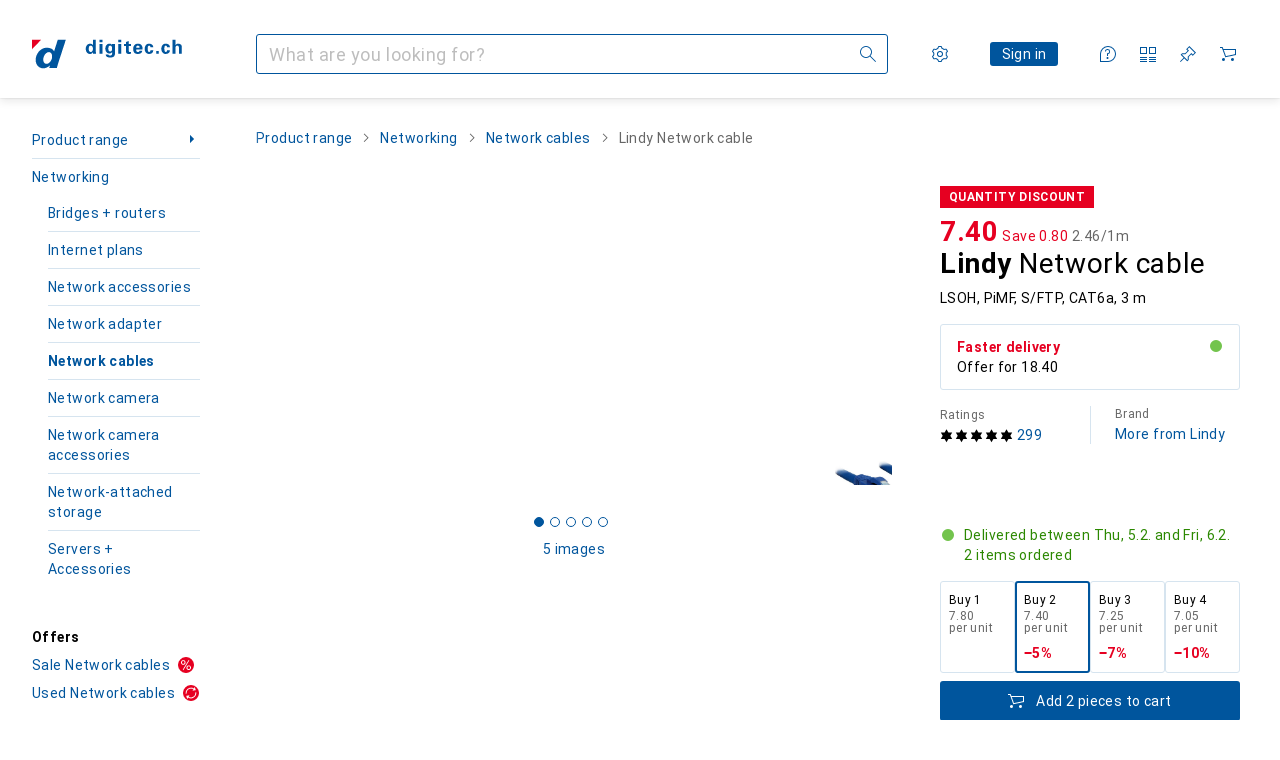

--- FILE ---
content_type: text/html; charset=utf-8
request_url: https://www.digitec.ch/en/s1/product/lindy-network-cable-lsoh-pimf-sftp-cat6a-3-m-network-cables-6660022
body_size: 52933
content:
<!DOCTYPE html><html class="digitec light-mode" lang="en"><head><meta charSet="utf-8" data-next-head=""/><meta name="viewport" content="width=device-width, interactive-widget=resizes-content" data-next-head=""/><meta name="robots" content="index, follow" data-next-head=""/><link rel="alternate" href="https://www.digitec.ch/de/s1/product/lindy-netzwerkkabel-lsoh-pimf-sftp-cat6a-3-m-netzwerkkabel-6660022" hrefLang="de-CH" data-next-head=""/><link rel="alternate" href="https://www.digitec.ch/en/s1/product/lindy-network-cable-lsoh-pimf-sftp-cat6a-3-m-network-cables-6660022" hrefLang="en-CH" data-next-head=""/><link rel="alternate" href="https://www.digitec.ch/fr/s1/product/lindy-cable-de-reseau-lsoh-pimf-sftp-cat6a-3-m-cable-reseau-6660022" hrefLang="fr-CH" data-next-head=""/><link rel="alternate" href="https://www.digitec.ch/it/s1/product/lindy-cavo-di-rete-lsoh-pimf-sftp-cat6a-3-m-cavo-di-rete-6660022" hrefLang="it-CH" data-next-head=""/><title data-next-head="">Lindy Network cable (LSOH, PiMF, S/FTP, CAT6a, 3 m) - buy at Digitec</title><meta content="Cat. 6 cable for operating frequencies up to 250 MHz in a shielded version with a braid as an overall shield and foil shielding for the individual pairs (S/FTP). Cat. 6 cables are the all-rounders for the professional sector. They are excellent for Gigabit Ethernet or AV extension applications. It has been manufactured and tested according to the guidelines of the ISO/IEC 11801 specification. The cables are individually packaged in a polybag." name="description" data-next-head=""/><meta property="twitter:card" content="summary" data-next-head=""/><meta property="twitter:site" content="@Galaxus_de" data-next-head=""/><meta property="og:brand" content="Lindy" data-next-head=""/><meta property="og:rating" content="4.76" data-next-head=""/><meta property="og:rating_scale" content="5" data-next-head=""/><meta property="og:rating_count" content="299" data-next-head=""/><meta property="og:url" content="https://www.digitec.ch/en/s1/product/lindy-network-cable-lsoh-pimf-sftp-cat6a-3-m-network-cables-6660022" data-next-head=""/><meta property="og:title" content="Lindy Network cable (LSOH, PiMF, S/FTP, CAT6a, 3 m)" data-next-head=""/><meta property="og:description" content="Cat. 6 cable for operating frequencies up to 250 MHz in a shielded version with a braid as an overall shield and foil shielding for the individual pairs (S/FTP). Cat. 6 cables are the all-rounders for the professional sector. They are excellent for Gigabit Ethernet or AV extension applications. It has been manufactured and tested according to the guidelines of the ISO/IEC 11801 specification. The cables are individually packaged in a polybag." data-next-head=""/><meta property="og:image" content="https://static01.galaxus.com/productimages/1/2/5/3/7/8/5/3/8/4/0/4/4/1/7/6/4/8/9/9a094125-425d-42bd-914f-40a2a1337f9a_cropped.png_sea.jpeg" data-next-head=""/><meta property="og:type" content="product" data-next-head=""/><meta property="gtin" content="4002888471503" data-next-head=""/><meta property="product:price:amount" content="7.80" data-next-head=""/><meta property="product:price:currency" content="CHF" data-next-head=""/><meta property="og:availability" content="in stock" data-next-head=""/><link href="https://www.digitec.ch/en/s1/product/lindy-network-cable-lsoh-pimf-sftp-cat6a-3-m-network-cables-6660022" rel="canonical" data-next-head=""/><meta content="mIm_c3b0lNCUSBCEW8J1EwKCqF0QpdBvOH6fXFBoCyg" name="google-site-verification"/><meta content="cJNue6IC8uKE4O11p1qunuwl89_UUQfku7TtOb4oWGI" name="google-site-verification"/><meta content="HIutvDKtKLEzoJJMioOYeu0k-lrlvSGDCAaPM1MjI28" name="google-site-verification"/><meta content="981DFE52913CC5503987B1DB130906D4" name="msvalidate.01"/><meta content="0e54b43a3356447b96175ea220efcfe5" name="p:domain_verify"/><link rel="apple-touch-icon" sizes="180x180" href="https://static03.galaxus.com/static/images/digitec/pwa/apple-touch-icon.png"/><link rel="icon" type="image/png" href="https://static03.galaxus.com/static/images/digitec/pwa/favicon-32x32.png" sizes="32x32"/><link rel="icon" type="image/png" href="https://static03.galaxus.com/static/images/digitec/pwa/android-chrome-192x192.png" sizes="192x192"/><link rel="icon" type="image/png" href="https://static03.galaxus.com/static/images/digitec/pwa/favicon-16x16.png" sizes="16x16"/><link href="/static/meta/manifest_digitec.json" rel="manifest"/><link rel="mask-icon" href="https://static03.galaxus.com/static/images/digitec/pwa/safari-pinned-tab.svg" color="#333333"/><link href="https://static03.galaxus.com/static/images/digitec/favicon.ico" rel="shortcut icon" type="image/x-icon"/><meta name="msapplication-TileColor" content="#00559d"/><meta name="theme-color" content="#ffffff" media="(prefers-color-scheme: light)"/><meta name="theme-color" content="#1f1f1f" media="(prefers-color-scheme: dark)"/><meta content="/static/meta/msconfig_digitec.xml" name="msapplication-config"/><meta http-equiv="delegate-ch" content="sec-ch-ua https://ud.digitec.ch; sec-ch-ua-full-version-list https://ud.digitec.ch; sec-ch-ua-full-version https://ud.digitec.ch; sec-ch-ua-mobile https://ud.digitec.ch; sec-ch-ua-platform https://ud.digitec.ch; sec-ch-ua-platform-version https://ud.digitec.ch; sec-ch-ua-arch https://ud.digitec.ch; sec-ch-ua-bitness https://ud.digitec.ch; sec-ch-ua-model https://ud.digitec.ch; sec-ch-ua-wow64 https://ud.digitec.ch"/><meta name="mobile-web-app-capable" content="yes"/><meta name="apple-mobile-web-app-status-bar-style" content="black"/><meta name="format-detection" content="telephone=no"/><link href="/static/meta/opensearch_digitec_ch.xml" rel="search" title="DigitecGalaxus Search" type="application/opensearchdescription+xml"/><link rel="preload" href="https://static03.galaxus.com/_next/static/css/3d7472403bb3064d.css" as="style" crossorigin="anonymous"/><link rel="preload" href="https://static03.galaxus.com/_next/static/css/c93ddd7cc9319bd1.css" as="style" crossorigin="anonymous"/><link rel="preload" href="https://static03.galaxus.com/_next/static/css/c6d944265127be8b.css" as="style" crossorigin="anonymous"/><link rel="preload" href="https://static03.galaxus.com/_next/static/css/99e12f0459c88684.css" as="style" crossorigin="anonymous"/><link rel="preload" href="https://static03.galaxus.com/_next/static/css/6a6be0cca19191c3.css" as="style" crossorigin="anonymous"/><script type="application/ld+json" data-next-head="">{"@context":"https://schema.org","@type":"BreadcrumbList","itemListElement":[{"@type":"ListItem","position":1,"name":"Networking","item":"https://www.digitec.ch/en/s1/tag/networking-7"},{"@type":"ListItem","position":2,"name":"Network cables","item":"https://www.digitec.ch/en/s1/producttype/network-cables-294"}]}</script><script type="application/ld+json" data-next-head="">{"@context":"https://schema.org","@type":"Product","name":"Network cable","description":"Cat. 6 cable for operating frequencies up to 250 MHz in a shielded version with a braid as an overall shield and foil shielding for the individual pairs (S/FTP). Cat. 6 cables are the all-rounders for the professional sector. They are excellent for Gigabit Ethernet or AV extension applications. It has been manufactured and tested according to the guidelines of the ISO/IEC 11801 specification. The cables are individually packaged in a polybag.","sku":"6660022","gtin":"4002888471503","brand":{"@type":"Brand","name":"Lindy"},"image":["https://static01.galaxus.com/productimages/1/2/5/3/7/8/5/3/8/4/0/4/4/1/7/6/4/8/9/9a094125-425d-42bd-914f-40a2a1337f9a_cropped.png_sea.jpeg","https://static01.galaxus.com/productimages/3/0/9/3/4/2/6/6/47145-56_2.jpeg_sea.jpeg","https://static01.galaxus.com/productimages/7/2/0/7/7/8/9/0/5/0/4/3/4/7/7/9/0/2/8/f8a6c15c-dc8d-41a1-a102-c1915e11e476_cropped.jpg_sea.jpeg","https://static01.galaxus.com/productimages/4/5/7/6/6/4/7/7/0/6/9/4/7/8/6/2/9/5/9/098ab263-80f8-49c7-b65a-8d725def7f08_cropped.jpg_sea.jpeg"],"aggregateRating":{"@type":"AggregateRating","ratingValue":4.76,"ratingCount":299},"offers":{"@type":"Offer","price":7.8,"priceCurrency":"CHF","availability":"InStock","itemCondition":"NewCondition","url":"https://www.digitec.ch/en/s1/product/lindy-network-cable-lsoh-pimf-sftp-cat6a-3-m-network-cables-6660022","eligibleTransactionVolume":{"@type":"PriceSpecification","eligibleQuantity":{"@type":"QuantitativeValue","value":1},"price":7.8,"priceCurrency":"CHF"}}}</script><link fetchPriority="high" rel="preload" as="image" imageSrcSet="https://static01.galaxus.com/productimages/1/2/5/3/7/8/5/3/8/4/0/4/4/1/7/6/4/8/9/9a094125-425d-42bd-914f-40a2a1337f9a_cropped.png_720.avif 720w, https://static01.galaxus.com/productimages/1/2/5/3/7/8/5/3/8/4/0/4/4/1/7/6/4/8/9/9a094125-425d-42bd-914f-40a2a1337f9a_cropped.png_2880.avif 1440w" imageSizes="(min-width: 1840px) 648px, (min-width: 1600px) 671px, (min-width: 1400px) 587px, (min-width: 1200px) 707px, 507px" media="(min-width: 992px)" type="image/avif" data-next-head=""/><link fetchPriority="high" rel="preload" as="image" imageSrcSet="https://static01.galaxus.com/productimages/1/2/5/3/7/8/5/3/8/4/0/4/4/1/7/6/4/8/9/9a094125-425d-42bd-914f-40a2a1337f9a_cropped.png_480.avif 480w, https://static01.galaxus.com/productimages/1/2/5/3/7/8/5/3/8/4/0/4/4/1/7/6/4/8/9/9a094125-425d-42bd-914f-40a2a1337f9a_cropped.png_1000.avif 1000w" imageSizes="400px" media="(min-width: 700px) and (max-width: 991px)" type="image/avif" data-next-head=""/><link fetchPriority="high" rel="preload" as="image" imageSrcSet="https://static01.galaxus.com/productimages/1/2/5/3/7/8/5/3/8/4/0/4/4/1/7/6/4/8/9/9a094125-425d-42bd-914f-40a2a1337f9a_cropped.png_720.avif 720w, https://static01.galaxus.com/productimages/1/2/5/3/7/8/5/3/8/4/0/4/4/1/7/6/4/8/9/9a094125-425d-42bd-914f-40a2a1337f9a_cropped.png_2880.avif 1440w" imageSizes="667px" media="(min-width: 431px) and (max-width: 699px)" type="image/avif" data-next-head=""/><link fetchPriority="high" rel="preload" as="image" imageSrcSet="https://static01.galaxus.com/productimages/1/2/5/3/7/8/5/3/8/4/0/4/4/1/7/6/4/8/9/9a094125-425d-42bd-914f-40a2a1337f9a_cropped.png_480.avif 480w, https://static01.galaxus.com/productimages/1/2/5/3/7/8/5/3/8/4/0/4/4/1/7/6/4/8/9/9a094125-425d-42bd-914f-40a2a1337f9a_cropped.png_1000.avif 1000w" imageSizes="398px" media="(max-width: 430px)" type="image/avif" data-next-head=""/><script>(function(w,l){w[l] = w[l] || [];w[l].push({'gtm.start':new Date().getTime(),event:'gtm.js'});})(window,'dataLayer');</script><script>window.dataLayer=window.dataLayer||[];function gtag(){window.dataLayer.push(arguments);}gtag('consent','default',{"ad_storage":"granted","analytics_storage":"granted","ad_user_data":"granted","ad_personalization":"granted"});gtag("set", "ads_data_redaction", false);</script><script type="application/ld+json">{"@context":"https://schema.org","@type":"WebSite","name":"Digitec","url":"https://www.digitec.ch","potentialAction":{"@type":"SearchAction","target":"https://www.digitec.ch/search?q={search_term_string}","query-input":"required name=search_term_string"}}</script><script type="application/ld+json">{"@context":"https://schema.org","@type":"Organization","name":"Digitec","url":"https://www.digitec.ch","logo":"https://static03.galaxus.com/static/images/digitec/logo.svg"}</script><style data-name="global">a,abbr,acronym,address,applet,article,aside,audio,b,big,blockquote,body,button,canvas,caption,center,cite,code,dd,del,details,dfn,div,dl,dt,em,embed,fieldset,figcaption,figure,footer,form,h1,h2,h3,h4,h5,h6,header,hgroup,html,i,iframe,img,ins,kbd,label,legend,li,mark,menu,nav,object,ol,output,p,pre,q,ruby,s,samp,section,small,span,strike,strong,sub,summary,sup,table,tbody,td,tfoot,th,thead,time,tr,tt,u,ul,var,video{padding:0;border:0;margin:0;font:inherit;font-feature-settings:normal;letter-spacing:inherit;vertical-align:baseline}article,aside,details,figcaption,figure,footer,header,hgroup,menu,nav,section{display:block}ul{list-style:none}blockquote,q{quotes:none}blockquote::after,blockquote::before,q::after,q::before{content:none}table{border-collapse:collapse;border-spacing:0}html,body,input,textarea,select{font:var(--ft0);letter-spacing:var(--ls0)}html{box-sizing:border-box;-webkit-font-smoothing:antialiased;scroll-behavior:smooth}body{text-size-adjust:100%;-webkit-text-size-adjust:100%;color:var(--1k779jv);background-color:var(--mnsyke)}@media(hover:none),(pointer:coarse){body{-webkit-tap-highlight-color:transparent}}*,*::after,*::before{box-sizing:inherit;font-synthesis:none}*:focus{outline:0}a:focus-visible,button:focus-visible,[tabindex]:focus-visible{outline:var(--el8vih) solid 2px;outline-offset:4px}dialog{color:unset}hr{width:100%;height:1px;border:0;margin:0;background-color:var(--8tcvzo)}strong,b{font-weight:700}i,em{font-style:normal}small{font:var(--ftb);letter-spacing:var(--ls0)}ol{padding-left:24px}@media(min-width:992px){ol{padding-left:16px}}p{margin-bottom:24px;word-wrap:break-word}sub,sup{vertical-align:baseline;position:relative;top:-0.3em;left:2px}img{display:block;max-width:100%}noscript img{max-height:100%}.digitec{color-scheme:light;font-feature-settings:normal}@media(prefers-color-scheme:dark){.digitec.system-mode{color-scheme:dark}}@media screen{.digitec.dark-mode{color-scheme:dark}}@font-face{font-family:Roboto;font-weight:300;font-style:normal;font-display:swap;src:url("https://static03.galaxus.com/static/fonts/Roboto/roboto-light.woff2") format("woff2")}@font-face{font-family:Roboto;font-weight:400;font-style:normal;font-display:swap;src:url("https://static03.galaxus.com/static/fonts/Roboto/roboto-regular.woff2") format("woff2")}@font-face{font-family:Roboto;font-weight:600;font-style:normal;font-display:swap;src:url("https://static03.galaxus.com/static/fonts/Roboto/roboto-bold.woff2") format("woff2")}.digitec{--f:Roboto,Arial,sans-serif;--fc:Monaco,'Lucida Console',monospace;--ls0:0;--ls1:.03em;--ls2:.03em;--ls3:0;--ls4:.02em;--ls5:.02em;--ls6:0;--ls7:.01em;--ls8:0;--ls9:0;--ls10:.04em;--ls11:.02em;--ls12:.03em;--ft0:400 16px/24px var(--f);--ft1:700 28px/36px var(--f);--ft2:400 28px/36px var(--f);--ft3:300 28px/36px var(--f);--ft4:700 24px/32px var(--f);--ft5:400 24px/32px var(--f);--ft6:300 24px/32px var(--f);--ft7:700 20px/28px var(--f);--ft8:400 20px/28px var(--f);--ft9:700 16px/24px var(--f);--fta:700 13px/20px var(--f);--ftb:400 13px/20px var(--f);--ftc:0 0/0 var(--f);--ftd:700 24px/28px var(--f);--fte:700 24px/28px var(--f);--ftf:400 24px/28px var(--f);--ftg:700 16px/20px var(--f);--fth:700 16px/20px var(--f);--fti:400 16px/20px var(--f);--ftj:700 30px/36px var(--f);--ftk:700 24px/36px var(--f);--ftl:400 24px/36px var(--f);--ftm:700 20px/32px var(--f);--ftn:700 18px/28px var(--f);--fto:400 24px/36px var(--f);--ftp:400 24px/36px var(--f);--ftq:400 14px/20px var(--f);--ftr:400 18px/28px var(--f);--fts:400 18px/28px var(--f);--ftt:400 14px/20px var(--f);--ftu:400 16px/24px var(--f);--ftv:400 14px/20px var(--fc);--ft10:400 24px/30px var(--f);--ft11:400 24px/30px var(--f);--ft12:400 20px/28px var(--f);--ft13:400 13px/20px var(--f);--ft14:400 13px/20px var(--f)}@media(min-width:992px){.digitec{--ls0:.03em;--ls1:.02em;--ls2:.02em;--ft0:400 14px/20px var(--f);--ft1:700 32px/40px var(--f);--ft2:400 32px/40px var(--f);--ft3:300 32px/40px var(--f);--ft4:700 22px/32px var(--f);--ft5:400 22px/32px var(--f);--ft6:300 22px/32px var(--f);--ft7:700 18px/28px var(--f);--ft8:400 18px/28px var(--f);--ft9:700 14px/20px var(--f);--fta:700 12px/16px var(--f);--ftb:400 12px/16px var(--f);--ftc:300 18px/28px var(--f);--ftd:700 28px/32px var(--f);--fte:700 28px/32px var(--f);--ftf:400 28px/32px var(--f);--ftg:700 18px/24px var(--f);--fth:700 18px/24px var(--f);--fti:400 18px/24px var(--f);--ftj:700 36px/44px var(--f);--ftk:700 24px/32px var(--f);--ftl:400 24px/32px var(--f);--ftm:700 20px/28px var(--f);--ftn:700 18px/28px var(--f);--fto:400 24px/32px var(--f);--ftp:400 24px/32px var(--f);--ftq:400 14px/20px var(--f);--ftr:400 18px/28px var(--f);--fts:400 18px/28px var(--f);--ftt:400 14px/20px var(--f);--ftu:400 16px/24px var(--f);--ftv:400 14px/20px var(--fc);--ft10:400 32px/40px var(--f);--ft11:400 28px/36px var(--f);--ft12:400 22px/28px var(--f);--ft13:400 14px/20px var(--f);--ft14:400 14px/20px var(--f)}}</style><style data-name="color-index">@media (prefers-color-scheme: dark) {.digitec.system-mode {--10198j9:#000;--10fdxby:#ff5857;--10zc1sx:linear-gradient(90deg, #1f1f1f00 0%, #1f1f1f 100%);--116ebtm:#565656;--11k4fu6:#ffffff4d;--11uxnuz:#535e67;--11w6zve:#ffc32d;--11xugvy:#65b6fb;--11ze9gf:#565656;--12avdrq:#000000b2;--12f6pt6:#80c6ff0d;--13gttpa:#1578cf;--14tq9sz:#303a42;--15w8i5m:#c4a277;--16dqibr:#ffffff1a;--16etj21:#333;--178lrn9:#111;--17id2wm:#ffffff26;--1802cpk:#b384d3;--18bkghk:#bfbfbf;--18mbd5k:#ffffff26;--19bphjt:#fff;--19e0aml:#ffffff4d;--19fm2i7:#535e67;--19l6crt:0px 0px 2px #000000b2, 0px 4px 8px #0006;--19oac2x:transparent;--19obz6c:#fff;--19pdxr4:#303a42;--19q34jv:#48c448;--1b3ysqz:linear-gradient(90deg, #1f1f1f 0%, #1f1f1f00 100%);--1bsnx6i:#1f1f1f;--1bvinsk:#ff4d4d;--1byzemk:#0000;--1c3enij:0px 0 12px 0 #0009;--1cs21pp:#FFFFFF4D;--1ddv6cn:#ffffffb2;--1e2lz3i:#ff5857;--1e78k81:#2b2b2b;--1emv98y:#84d160;--1f6nfo1:#ffffff1a;--1fs683b:#ffffff1a;--1gh4fyk:#1f1f1f;--1gy5qv4:#303a42;--1hmhgt1:#ffffffb2;--1i1y7oh:#303a42;--1i4jrop:#ffffff4d;--1ilz6pk:#ffffff0d;--1jcyncc:#535e67;--1jenak1:#FFFFFF;--1jjhjrr:#e5e5e5;--1jr24av:#0000;--1k779jv:#fff;--1l0took:#535e67;--1l9wjie:#0000;--1lhh4qw:#73c44d;--1m2au4v:#55affb14;--1mluoex:#ffffff1a;--1mydrm8:#666;--1naf775:#e86646;--1nbeg1b:#0000;--1nouu4:#ffffff1a;--1oivmeg:#c9e7ff;--1op5af4:#fff;--1p6kokw:#c9e7ff;--1p7drkc:0.7;--1pcu1xm:#bfbfbf;--1pijdqe:#23272A;--1pxi431:#ffffffb2;--1q3kdbu:#444;--1qt5jj4:#ffffff26;--1rgmdi2:#72c7f9;--1rj4qld:#666;--1rwo1a7:#e5e5e5;--1sonjyf:linear-gradient(-90deg, #1f1f1f 16%, #1f1f1f80 50%, #1f1f1f00 100%);--1soxc7:#80c6ff0d;--1t3m607:#1f1f1f;--1t3rh8a:#9353b9;--1t3xp4a:#2b2b2b;--1t7vhzs:#80c6ff0d;--1tllhru:#444;--1tzscxq:#f9fcff;--1u9ygda:#bfbfbf;--1v28369:#1f1f1f;--1y2ihij:#ffffffb2;--1yu8c1p:#5b6771;--2biaax:#2a2a2a;--2c9uxh:#303a42;--36dmas:#0000000d;--3na90j:0px 0px 2px #000000b2, 0px 2px 4px #0006;--3svjg1:#1f1f1f;--5ok7jj:#48aff0;--5rgcsr:#fff;--5t3te7:#ffffffb2;--7477sm:#2b2b2b;--7pw0f9:#ffffff1a;--816hav:#2a2a2a;--8tcvzo:#535e67;--8vgz8i:#ffffff4d;--8y34a6:#212121;--9t0wyt:linear-gradient(270deg, #1f1f1f 0%, #0000 100%);--9tzhrd:#f67858;--akgbsb:0.94;--bhhn4z:linear-gradient(90deg, #1f1f1f 0%, #0000 100%);--c7eeob:#0000;--c81mjn:#535e67;--cpxbrn:#333;--csyw65:#ffffffb2;--ct6858:#fff;--czatuv:#be2d13;--d27tvg:0px 0px 2px #000000b2, 0px 8px 16px #0006;--dupgx1:#c4a277;--ezs0k9:#80c6ff0d;--feqtyv:#f2d13a;--frx560:#c9e7ff;--gsbz9m:#0000;--gtrwf6:#2a2a2a;--h725xa:#bfbfbf;--j7a0i8:#ffffff1a;--jixtcb:0px 0px 2px #000000b2, 0px 6px 12px #0006;--kcefly:#1578cf;--kmu7ha:#565656;--kn0bua:#bfbfbf;--krrwn4:#80c6ff0d;--l3p4nm:#bfbfbf;--l8tbce:#ffffffb2;--lqnzoy:Dark-Digitec/Green;--o0tuw4:#0000;--o2azza:rgba(255, 255, 255, 0.94);--orpcq:#84d160;--owtcz:#af79d4;--q0c0r4:#ff8000;--sd4rx5:#2a2a2a;--szez4g:#333;--t93p7n:#ff3937;--tzsdr8:#0000;--v8dujx:#ff4d4d;--vyp9f0:#ffffff4d;--x1pr6s:#48c448;--xeucnu:#666;--y3r8ek:#535e67;--yjx2he:linear-gradient(90deg, #1f1f1f 16%, #1f1f1f80 50%, #1f1f1f00 100%);--ym9vvo:#af79d4;--zet43d:#bfbfbf;--zgi6zl:#ffffff4d;--zlz686:rgb(161 161 161);}}.digitec.dark-mode {--10198j9:#000;--10fdxby:#ff5857;--10zc1sx:linear-gradient(90deg, #1f1f1f00 0%, #1f1f1f 100%);--116ebtm:#565656;--11k4fu6:#ffffff4d;--11uxnuz:#535e67;--11w6zve:#ffc32d;--11xugvy:#65b6fb;--11ze9gf:#565656;--12avdrq:#000000b2;--12f6pt6:#80c6ff0d;--13gttpa:#1578cf;--14tq9sz:#303a42;--15w8i5m:#c4a277;--16dqibr:#ffffff1a;--16etj21:#333;--178lrn9:#111;--17id2wm:#ffffff26;--1802cpk:#b384d3;--18bkghk:#bfbfbf;--18mbd5k:#ffffff26;--19bphjt:#fff;--19e0aml:#ffffff4d;--19fm2i7:#535e67;--19l6crt:0px 0px 2px #000000b2, 0px 4px 8px #0006;--19oac2x:transparent;--19obz6c:#fff;--19pdxr4:#303a42;--19q34jv:#48c448;--1b3ysqz:linear-gradient(90deg, #1f1f1f 0%, #1f1f1f00 100%);--1bsnx6i:#1f1f1f;--1bvinsk:#ff4d4d;--1byzemk:#0000;--1c3enij:0px 0 12px 0 #0009;--1cs21pp:#FFFFFF4D;--1ddv6cn:#ffffffb2;--1e2lz3i:#ff5857;--1e78k81:#2b2b2b;--1emv98y:#84d160;--1f6nfo1:#ffffff1a;--1fs683b:#ffffff1a;--1gh4fyk:#1f1f1f;--1gy5qv4:#303a42;--1hmhgt1:#ffffffb2;--1i1y7oh:#303a42;--1i4jrop:#ffffff4d;--1ilz6pk:#ffffff0d;--1jcyncc:#535e67;--1jenak1:#FFFFFF;--1jjhjrr:#e5e5e5;--1jr24av:#0000;--1k779jv:#fff;--1l0took:#535e67;--1l9wjie:#0000;--1lhh4qw:#73c44d;--1m2au4v:#55affb14;--1mluoex:#ffffff1a;--1mydrm8:#666;--1naf775:#e86646;--1nbeg1b:#0000;--1nouu4:#ffffff1a;--1oivmeg:#c9e7ff;--1op5af4:#fff;--1p6kokw:#c9e7ff;--1p7drkc:0.7;--1pcu1xm:#bfbfbf;--1pijdqe:#23272A;--1pxi431:#ffffffb2;--1q3kdbu:#444;--1qt5jj4:#ffffff26;--1rgmdi2:#72c7f9;--1rj4qld:#666;--1rwo1a7:#e5e5e5;--1sonjyf:linear-gradient(-90deg, #1f1f1f 16%, #1f1f1f80 50%, #1f1f1f00 100%);--1soxc7:#80c6ff0d;--1t3m607:#1f1f1f;--1t3rh8a:#9353b9;--1t3xp4a:#2b2b2b;--1t7vhzs:#80c6ff0d;--1tllhru:#444;--1tzscxq:#f9fcff;--1u9ygda:#bfbfbf;--1v28369:#1f1f1f;--1y2ihij:#ffffffb2;--1yu8c1p:#5b6771;--2biaax:#2a2a2a;--2c9uxh:#303a42;--36dmas:#0000000d;--3na90j:0px 0px 2px #000000b2, 0px 2px 4px #0006;--3svjg1:#1f1f1f;--5ok7jj:#48aff0;--5rgcsr:#fff;--5t3te7:#ffffffb2;--7477sm:#2b2b2b;--7pw0f9:#ffffff1a;--816hav:#2a2a2a;--8tcvzo:#535e67;--8vgz8i:#ffffff4d;--8y34a6:#212121;--9t0wyt:linear-gradient(270deg, #1f1f1f 0%, #0000 100%);--9tzhrd:#f67858;--akgbsb:0.94;--bhhn4z:linear-gradient(90deg, #1f1f1f 0%, #0000 100%);--c7eeob:#0000;--c81mjn:#535e67;--cpxbrn:#333;--csyw65:#ffffffb2;--ct6858:#fff;--czatuv:#be2d13;--d27tvg:0px 0px 2px #000000b2, 0px 8px 16px #0006;--dupgx1:#c4a277;--ezs0k9:#80c6ff0d;--feqtyv:#f2d13a;--frx560:#c9e7ff;--gsbz9m:#0000;--gtrwf6:#2a2a2a;--h725xa:#bfbfbf;--j7a0i8:#ffffff1a;--jixtcb:0px 0px 2px #000000b2, 0px 6px 12px #0006;--kcefly:#1578cf;--kmu7ha:#565656;--kn0bua:#bfbfbf;--krrwn4:#80c6ff0d;--l3p4nm:#bfbfbf;--l8tbce:#ffffffb2;--lqnzoy:Dark-Digitec/Green;--o0tuw4:#0000;--o2azza:rgba(255, 255, 255, 0.94);--orpcq:#84d160;--owtcz:#af79d4;--q0c0r4:#ff8000;--sd4rx5:#2a2a2a;--szez4g:#333;--t93p7n:#ff3937;--tzsdr8:#0000;--v8dujx:#ff4d4d;--vyp9f0:#ffffff4d;--x1pr6s:#48c448;--xeucnu:#666;--y3r8ek:#535e67;--yjx2he:linear-gradient(90deg, #1f1f1f 16%, #1f1f1f80 50%, #1f1f1f00 100%);--ym9vvo:#af79d4;--zet43d:#bfbfbf;--zgi6zl:#ffffff4d;--zlz686:rgb(161 161 161);}.digitec {--10wxayo:#f2d13a;--11uswlt:#19a33c;--125kr1u:#004478;--136ew04:#c25700;--13igwez:#ffffff4d;--16bnlea:#0000;--18dq9hi:#b384d3;--18l264y:#e60021;--18seuq4:#fff;--1an6v4v:#fff;--1aptxqr:#e60021;--1aqyk1g:#19a33c;--1b126oq:#00000042;--1c18byc:#666;--1cn9z1m:#c94125;--1eji9xz:#0000;--1el3wc5:#bfbfbf;--1elv1fq:#007bc7;--1et2qvs:#000;--1fschfn:#000000;--1kv95zd:#0000;--1lz7d1k:#f2d13a;--1m0qens:#000;--1ourvk:#19a33c;--1q6k8qi:#72c7f9;--1qckhab:#00559d;--1szzp6j:#ffffffb2;--2ghp4c:#000000b2;--2qh9il:#f2d13a;--2tqzub:#fff;--37nihi:#be2d13;--4hqdzv:#fff;--5dk0l:#b3b3b3;--5ojh3z:#e60021;--c0n4uk:#be2d13;--crif7f:#80c6ff0d;--fgk6wf:#ff8000;--fhq0wf:#00559d;--fx2ow1:#bfbfbf;--hplxs6:#0000;--jfvl85:#0000;--kxr06q:#fff;--nlm8dm:#e60021;--npe9u0:#73c44d;--r4ugpg:#9353b9;--s6kaa7:#0000001a;--ugueyt:#e86646;--uregg6:#fff;--wuc7rf:#00559d;--xy1o5e:#f2d13a;--z1wdaa:#ffc32d;--z3kh0c:#EEEEEE;--zkgeuy:#ffffff4d;--10198j9:#fff;--10fdxby:#e60021;--10zc1sx:linear-gradient(90deg, #fff0 0%, #fff 100%);--116ebtm:#eee;--11k4fu6:#ddd;--11uxnuz:#00000042;--11w6zve:#eeb524;--11xugvy:#00559d;--11ze9gf:#ddd;--12avdrq:#00000080;--12f6pt6:#00000005;--13gttpa:#00559d;--14tq9sz:#d6e4ef;--15w8i5m:#8e694a;--16dqibr:#0000001a;--16etj21:#f5f5f5;--178lrn9:#00559d;--17id2wm:#ffffff1a;--1802cpk:#9353b9;--18bkghk:#000;--18mbd5k:#0000001a;--19bphjt:#b3b3b3;--19e0aml:#0003;--19fm2i7:#b3b3b3;--19l6crt:0px 0px 2px #00000029, 0px 4px 8px #00000014;--19oac2x:#00000008;--19obz6c:#e60021;--19pdxr4:#ebf2f8;--19q34jv:#218521;--1b3ysqz:linear-gradient(90deg, #fff 0%, #fff0 100%);--1bsnx6i:#F8F9FB;--1bvinsk:#be2d13;--1byzemk:#c94125;--1c3enij:0px 0 8px 0 #0003;--1cs21pp:#00000060;--1ddv6cn:#00559d;--1e2lz3i:Light-Digitec/Red - Text;--1e78k81:#ddd;--1emv98y:#73c44d;--1f6nfo1:#eee;--1fs683b:#f5f5f5;--1gh4fyk:#ddd;--1gy5qv4:#f5f8fb;--1hmhgt1:#0009;--1i1y7oh:#ccddeb;--1i4jrop:#b3b3b3;--1ilz6pk:#0000000d;--1jcyncc:#ccddeb;--1jenak1:transparent;--1jjhjrr:#ddd;--1jr24av:#48aff0;--1k779jv:#000;--1l0took:#ebf2f8;--1l9wjie:#e86646;--1lhh4qw:#2b8800;--1m2au4v:#00559d08;--1mluoex:#00000008;--1mydrm8:#b3b3b3;--1naf775:#c94125;--1nbeg1b:#00559d08;--1nouu4:#0003;--1oivmeg:#00559d;--1op5af4:#00559d;--1p6kokw:#d6e4ef;--1p7drkc:0.6;--1pcu1xm:#565656;--1pijdqe:#f5f8fb;--1pxi431:#000;--1q3kdbu:#eee;--1qt5jj4:#f5f8fb;--1rgmdi2:#007bc7;--1rj4qld:#ddd;--1rwo1a7:#565656;--1sonjyf:linear-gradient(-90deg, #fff 16%, #ffffff80 50%, #fff0 100%);--1soxc7:#ccddeb;--1t3m607:#fff;--1t3rh8a:#000;--1t3xp4a:#fbfbfb;--1t7vhzs:#00559d08;--1tllhru:#ddd;--1tzscxq:#f7f9fc;--1u9ygda:#666;--1v28369:#f5f5f5;--1y2ihij:#000000b2;--1yu8c1p:#ccddeb;--2biaax:#f5f8fb;--2c9uxh:#fbfbfb;--36dmas:#0003;--3na90j:0px 0px 2px #00000029, 0px 2px 4px #00000014;--3svjg1:#0000;--5ok7jj:#72c7f9;--5rgcsr:#d6e4ef;--5t3te7:#565656;--7477sm:#eee;--7pw0f9:#0000000d;--816hav:#fff;--8tcvzo:#d6e4ef;--8vgz8i:#0000004d;--8y34a6:#444;--9t0wyt:linear-gradient(270deg, #fff 0%, #0000 100%);--9tzhrd:#c94125;--akgbsb:1;--bhhn4z:linear-gradient(90deg, #fff 0%, #0000 100%);--c7eeob:#218521;--c81mjn:#00559d;--cpxbrn:#eee;--csyw65:#000000de;--ct6858:#F8F9FB;--czatuv:#e60021;--d27tvg:0px 0px 2px #00000029, 0px 8px 16px #00000014;--dupgx1:#b89363;--ezs0k9:#0000001a;--feqtyv:#ff8000;--frx560:#ccddeb;--gsbz9m:#ddd;--gtrwf6:#f5f5f5;--h725xa:#b3b3b3;--j7a0i8:#ebf2f8;--jixtcb:0px 0px 2px #00000029, 0px 6px 12px #00000014;--kcefly:#f2d13a;--kmu7ha:#b3b3b3;--kn0bua:#444;--krrwn4:#d6e4ef;--l3p4nm:#00559d;--l8tbce:#666;--lqnzoy:Light-Digitec/Green - Text;--o0tuw4:#d9d9d9;--o2azza:rgba(255, 255, 255, 1);--orpcq:#2b8800;--owtcz:#444;--q0c0r4:#c25700;--sd4rx5:#fbfbfb;--szez4g:#fff;--t93p7n:#e60021;--tzsdr8:#007bc7;--v8dujx:#e60021;--vyp9f0:#0006;--x1pr6s:#19a33c;--xeucnu:#444;--y3r8ek:#eee;--yjx2he:linear-gradient(90deg, #fff 16%, #ffffff80 50%, #fff0 100%);--ym9vvo:#9353b9;--zet43d:#999;--zgi6zl:#00000042;--zlz686:rgb(234 234 234);--12illp0:var(--11xugvy);--13lbujv:var(--10fdxby);--13lrw8k:var(--11xugvy);--1487xqb:var(--10fdxby);--14yw65y:var(--13gttpa);--15pku1g:var(--11xugvy);--19r5s0h:var(--13gttpa);--19ybwvn:var(--10fdxby);--1a8nx8y:var(--13gttpa);--1b2jklt:var(--19q34jv);--1dcp944:var(--11xugvy);--1e1nam5:var(--13gttpa);--1e1wfrd:var(--1bvinsk);--1e2y184:var(--10fdxby);--1epgvlt:var(--13gttpa);--1i7vhkq:var(--13gttpa);--1iw4c67:var(--13gttpa);--1jgx79d:var(--1gy5qv4);--1k302as:var(--1gy5qv4);--1kiwm3g:var(--11xugvy);--1kjaa1g:var(--13gttpa);--1lpsrp6:var(--10fdxby);--1m7c0iq:var(--10fdxby);--1mds2u2:var(--1k779jv);--1me06pr:var(--14tq9sz);--1n754pp:var(--19pdxr4);--1pcc0qy:var(--1op5af4);--1pkp66m:var(--19pdxr4);--1r9ee73:var(--1jcyncc);--1rq52fl:var(--11xugvy);--1vd89ah:var(--1op5af4);--1wkxsro:var(--10fdxby);--1x3wavf:var(--11xugvy);--1xi8fgy:var(--11xugvy);--1xjazq4:var(--13gttpa);--1xwle07:var(--13gttpa);--1y2sw54:var(--1l0took);--2bkez0:var(--13gttpa);--3tqlot:var(--1p6kokw);--411cc2:var(--14tq9sz);--4gbqr3:var(--2biaax);--6bpuh7:var(--10fdxby);--6w2yz3:var(--10fdxby);--7s8lb5:var(--1jcyncc);--8wcah8:var(--13gttpa);--a3wez2:var(--11xugvy);--bcrr7q:var(--10fdxby);--cp4reo:var(--11xugvy);--dd9sra:var(--1op5af4);--eebixj:var(--11xugvy);--el8vih:var(--11xugvy);--fwcwr2:var(--8tcvzo);--gibher:var(--8tcvzo);--go7ibp:var(--1i1y7oh);--gowxvt:var(--13gttpa);--gp2onh:var(--1ddv6cn);--hb9cw6:var(--13gttpa);--hzesyh:var(--11xugvy);--idx9s6:var(--10fdxby);--ig2z62:var(--8tcvzo);--jbj478:var(--10fdxby);--jfj8r7:var(--10fdxby);--jg28df:var(--11xugvy);--jm03sy:var(--1t7vhzs);--ju5yqa:var(--10fdxby);--k9sr1x:var(--11xugvy);--kauol6:var(--11xugvy);--l312ps:var(--10fdxby);--mkbsy3:var(--10fdxby);--mnsyke:var(--1t3m607);--n58p75:var(--1jcyncc);--q6oupi:var(--10fdxby);--qjzfbd:var(--19pdxr4);--qoiju5:var(--19pdxr4);--r60rxs:var(--1jcyncc);--s14uma:var(--8tcvzo);--sluo2r:var(--10fdxby);--tjy90m:var(--10fdxby);--uiomd2:var(--8tcvzo);--urbep5:var(--8tcvzo);--v16niv:var(--11xugvy);--vek2ri:var(--1op5af4);--wdchxm:var(--11xugvy);--wi90k:var(--8tcvzo);--ww50yn:var(--13gttpa);--x8g5j4:var(--1k779jv);--xy9czy:var(--1t7vhzs);--y29x19:var(--10fdxby);--z94kwh:var(--13gttpa);--zel1lv:var(--1p6kokw);}</style><link rel="stylesheet" href="https://static03.galaxus.com/_next/static/css/3d7472403bb3064d.css" crossorigin="anonymous" data-n-g=""/><link rel="stylesheet" href="https://static03.galaxus.com/_next/static/css/c93ddd7cc9319bd1.css" crossorigin="anonymous" data-n-p=""/><link rel="stylesheet" href="https://static03.galaxus.com/_next/static/css/c6d944265127be8b.css" crossorigin="anonymous" data-n-p=""/><link rel="stylesheet" href="https://static03.galaxus.com/_next/static/css/99e12f0459c88684.css" crossorigin="anonymous" data-n-p=""/><link rel="stylesheet" href="https://static03.galaxus.com/_next/static/css/6a6be0cca19191c3.css" crossorigin="anonymous" data-n-p=""/><noscript data-n-css=""></noscript><script defer="" crossorigin="anonymous" noModule="" src="https://static03.galaxus.com/_next/static/chunks/polyfills-42372ed130431b0a.js"></script><script src="https://static03.galaxus.com/_next/static/chunks/webpack-ec330b1154212e86.js" defer="" crossorigin="anonymous"></script><script src="https://static03.galaxus.com/_next/static/chunks/framework-4bf055687a29c8de.js" defer="" crossorigin="anonymous"></script><script src="https://static03.galaxus.com/_next/static/chunks/main-7f6cb52910ea8035.js" defer="" crossorigin="anonymous"></script><script src="https://static03.galaxus.com/_next/static/chunks/pages/_app-01f472268ee41626.js" defer="" crossorigin="anonymous"></script><script src="https://static03.galaxus.com/_next/static/chunks/20148-43c1c2313605f15a.js" defer="" crossorigin="anonymous"></script><script src="https://static03.galaxus.com/_next/static/chunks/1909-1888982ba8451778.js" defer="" crossorigin="anonymous"></script><script src="https://static03.galaxus.com/_next/static/chunks/21358-30b5ba8a760a7e90.js" defer="" crossorigin="anonymous"></script><script src="https://static03.galaxus.com/_next/static/chunks/49465-7a97d15b6fec0577.js" defer="" crossorigin="anonymous"></script><script src="https://static03.galaxus.com/_next/static/chunks/1584-3929d2fa69b0b921.js" defer="" crossorigin="anonymous"></script><script src="https://static03.galaxus.com/_next/static/chunks/99694-72f85efa3acde8d9.js" defer="" crossorigin="anonymous"></script><script src="https://static03.galaxus.com/_next/static/chunks/30236-7be8dfd7367ceefa.js" defer="" crossorigin="anonymous"></script><script src="https://static03.galaxus.com/_next/static/chunks/27865-a64f9b865df39c10.js" defer="" crossorigin="anonymous"></script><script src="https://static03.galaxus.com/_next/static/chunks/60050-dcd9a664e660c75e.js" defer="" crossorigin="anonymous"></script><script src="https://static03.galaxus.com/_next/static/chunks/76357-d43718db0bc3b231.js" defer="" crossorigin="anonymous"></script><script src="https://static03.galaxus.com/_next/static/chunks/63614-48433f2ebb789e6b.js" defer="" crossorigin="anonymous"></script><script src="https://static03.galaxus.com/_next/static/chunks/88117-a2979d9676811c2d.js" defer="" crossorigin="anonymous"></script><script src="https://static03.galaxus.com/_next/static/chunks/94005-eb0fce856b2af454.js" defer="" crossorigin="anonymous"></script><script src="https://static03.galaxus.com/_next/static/chunks/55354-6f5ce59d57a028e6.js" defer="" crossorigin="anonymous"></script><script src="https://static03.galaxus.com/_next/static/chunks/31406-58144899c0992bba.js" defer="" crossorigin="anonymous"></script><script src="https://static03.galaxus.com/_next/static/chunks/10812-f7acbfeafc290bf2.js" defer="" crossorigin="anonymous"></script><script src="https://static03.galaxus.com/_next/static/chunks/58717-638c596d950c9be8.js" defer="" crossorigin="anonymous"></script><script src="https://static03.galaxus.com/_next/static/chunks/35510-1e3f4204b10e0196.js" defer="" crossorigin="anonymous"></script><script src="https://static03.galaxus.com/_next/static/chunks/87612-a77ae7d45f38ce9a.js" defer="" crossorigin="anonymous"></script><script src="https://static03.galaxus.com/_next/static/chunks/11065-9fbed8b562302aed.js" defer="" crossorigin="anonymous"></script><script src="https://static03.galaxus.com/_next/static/chunks/95318-fd6e6fabfedc7f90.js" defer="" crossorigin="anonymous"></script><script src="https://static03.galaxus.com/_next/static/chunks/52721-19ea0ae4c0a7b5a7.js" defer="" crossorigin="anonymous"></script><script src="https://static03.galaxus.com/_next/static/chunks/87456-b71b0815a5680f45.js" defer="" crossorigin="anonymous"></script><script src="https://static03.galaxus.com/_next/static/chunks/13532-3deb22418413d169.js" defer="" crossorigin="anonymous"></script><script src="https://static03.galaxus.com/_next/static/chunks/4091-38c5c0e2bc6a8b21.js" defer="" crossorigin="anonymous"></script><script src="https://static03.galaxus.com/_next/static/chunks/39668-0c47868a956fd773.js" defer="" crossorigin="anonymous"></script><script src="https://static03.galaxus.com/_next/static/chunks/26302-7926dae313597312.js" defer="" crossorigin="anonymous"></script><script src="https://static03.galaxus.com/_next/static/chunks/86690-a60c9db5930c6c51.js" defer="" crossorigin="anonymous"></script><script src="https://static03.galaxus.com/_next/static/chunks/78253-704ceca1e99d9b5d.js" defer="" crossorigin="anonymous"></script><script src="https://static03.galaxus.com/_next/static/chunks/17218-b06b636332cd3eef.js" defer="" crossorigin="anonymous"></script><script src="https://static03.galaxus.com/_next/static/chunks/70208-7d3fc0d43a4eb959.js" defer="" crossorigin="anonymous"></script><script src="https://static03.galaxus.com/_next/static/chunks/58565-832ebf72a8dc6998.js" defer="" crossorigin="anonymous"></script><script src="https://static03.galaxus.com/_next/static/chunks/64565-987dbec68ef13857.js" defer="" crossorigin="anonymous"></script><script src="https://static03.galaxus.com/_next/static/chunks/12760-5fc1b80610990f74.js" defer="" crossorigin="anonymous"></script><script src="https://static03.galaxus.com/_next/static/chunks/98147-2885cafc2344f79d.js" defer="" crossorigin="anonymous"></script><script src="https://static03.galaxus.com/_next/static/chunks/86310-6fd60b9dac97931e.js" defer="" crossorigin="anonymous"></script><script src="https://static03.galaxus.com/_next/static/chunks/56512-5feb3267139101f0.js" defer="" crossorigin="anonymous"></script><script src="https://static03.galaxus.com/_next/static/chunks/75029-c82e6f0d3469efcf.js" defer="" crossorigin="anonymous"></script><script src="https://static03.galaxus.com/_next/static/chunks/25696-53daa132eae3b101.js" defer="" crossorigin="anonymous"></script><script src="https://static03.galaxus.com/_next/static/chunks/9161-ae98f4dd37a129c3.js" defer="" crossorigin="anonymous"></script><script src="https://static03.galaxus.com/_next/static/chunks/63724-fcc1df82101257dc.js" defer="" crossorigin="anonymous"></script><script src="https://static03.galaxus.com/_next/static/chunks/26114-4ab2f5bec195a7da.js" defer="" crossorigin="anonymous"></script><script src="https://static03.galaxus.com/_next/static/chunks/3537-dfec31e5d6e05377.js" defer="" crossorigin="anonymous"></script><script src="https://static03.galaxus.com/_next/static/chunks/21655-ae9d972996023c49.js" defer="" crossorigin="anonymous"></script><script src="https://static03.galaxus.com/_next/static/chunks/64055-9b6f2f3c4f902490.js" defer="" crossorigin="anonymous"></script><script src="https://static03.galaxus.com/_next/static/chunks/pages/product/%5BtitleAndProductId%5D-4f0c8649cd8c4a55.js" defer="" crossorigin="anonymous"></script><script src="https://static03.galaxus.com/_next/static/04F0dQfz6tpp2KQPfXE67/_buildManifest.js" defer="" crossorigin="anonymous"></script><script src="https://static03.galaxus.com/_next/static/04F0dQfz6tpp2KQPfXE67/_ssgManifest.js" defer="" crossorigin="anonymous"></script></head><body><svg id="svgDefinitionsSSR" style="position:absolute;height:0"><clipPath id="stars" width="60" height="12"><path d="M10.5,3H7L5.25,0,3.5,3H0L1.75,6,0,9H3.5l1.75,3L7,9h3.5L8.75,6ZM23,3H19.5L17.75,0,16,3H12.5l1.75,3L12.5,9H16l1.75,3L19.5,9H23L21.25,6ZM35.5,3H32L30.25,0,28.5,3H25l1.75,3L25,9h3.5l1.75,3L32,9h3.5L33.75,6ZM48,3H44.5L42.75,0,41,3H37.5l1.75,3L37.5,9H41l1.75,3L44.5,9H48L46.25,6ZM60.5,3H57L55.25,0,53.5,3H50l1.75,3L50,9h3.5l1.75,3L57,9h3.5L58.75,6Z"></path></clipPath></svg><div id="__next"><div class="yPA3Cr9"><div class="yPA3Cr91"></div></div><div role="presentation" id="scrollbar-measure" class="yx2bhsj"><div class="yx2bhsj1"></div></div><!--$--><!--/$--><div class="yn9Sjfb1"><nav aria-label="Skip links" class="yA1ZGvP" id="skipNavigation"><h2 class="yAa8UXh">Skip Navigation</h2><a tabindex="0" class="yA1ZGvP1 yRfMIL6 yRfMIL66" href="#pageContent">Skip to main content</a><a class="yA1ZGvP1 ygfraCR4 yRfMIL6 yRfMIL66" href="#mainNavigation">Skip to navigation</a><a class="yA1ZGvP1 yRfMIL6 yRfMIL66" href="#pageFooter">Skip to footer</a></nav><div id="pageHead" class="yyzDK7O"><header class="yyzDK7O3"><div class="yyzDK7O8"><div class="yyzDK7O7 yUjw3sV"><div class="yUjw3sV1 yUjw3sV3"></div></div></div><div id="logo" class="yyzDK7OB yyzDK7OD"><a aria-label="Go to homepage" class="yL6QRMe" href="/en"><svg fill="none" viewBox="0 0 95 80" width="95" height="95" class="yomXQo61 yELSOsz"><title>Digitec</title><path fill="#e60021" fill-rule="evenodd" d="M.002 0 25.6.003 0 26.4z" clip-rule="evenodd"></path><path fill="#00559d" fill-rule="evenodd" d="M53.969 54.965c-3.39 8.716-10.916 13.924-16.807 11.631-5.893-2.29-7.92-11.211-4.531-19.928 3.393-8.719 10.918-13.925 16.809-11.631 5.89 2.287 7.92 11.213 4.529 19.928M71.37 0 61.097 32.229c-2.04-3.3-4.668-5.748-7.876-7.363-3.207-1.607-7.306-2.419-11.697-2.419-1.934 0-3.078.118-4.66.297-1.581.18-4.068.839-6.06 1.643-6.416 2.59-12.377 7.781-16.364 14.958s-5.247 14.98-4.057 21.797c1.189 6.816 4.825 12.642 10.627 15.867 5.803 3.224 12.672 3.233 19.086.64 3.484-1.405 6.835-3.578 9.808-6.42l-.028.1-2.362 6.934h21.267c.81-3.44 1.89-7.392 3.267-11.855.105-.432.217-.765.31-1.003L93.6 0z" clip-rule="evenodd"></path></svg><svg fill="none" viewBox="0 0 95 80" width="95" height="95" class="yomXQo62 yELSOsz"><title>Digitec</title><path fill="#fff" fill-rule="evenodd" d="M.002 0 25.6.003 0 26.4zM53.969 54.965c-3.39 8.716-10.916 13.924-16.807 11.631-5.893-2.29-7.92-11.211-4.531-19.928 3.393-8.719 10.918-13.925 16.809-11.631 5.89 2.287 7.92 11.213 4.529 19.928M71.37 0 61.097 32.229c-2.04-3.3-4.668-5.748-7.876-7.363-3.207-1.607-7.306-2.419-11.697-2.419-1.934 0-3.078.118-4.66.297-1.581.18-4.068.839-6.06 1.643-6.416 2.59-12.377 7.781-16.364 14.958s-5.247 14.98-4.057 21.797c1.189 6.816 4.825 12.642 10.627 15.867 5.803 3.224 12.672 3.233 19.086.64 3.485-1.405 6.835-3.578 9.808-6.42l-.028.1-2.362 6.934h21.267c.81-3.44 1.89-7.392 3.267-11.855.105-.432.217-.765.31-1.003L93.6 0z" clip-rule="evenodd"></path></svg><svg fill="none" viewBox="0 0 518 100" width="518" height="518" class="yomXQo64 yELSOsz"><title>Digitec</title><path fill="#e60021" fill-rule="evenodd" d="m.211.378 31.776.004L.21 33.43z" clip-rule="evenodd"></path><path fill="#00559d" fill-rule="evenodd" d="M67.504 68.917c-4.226 10.868-13.612 17.361-20.957 14.502-7.348-2.854-9.876-13.98-5.65-24.848 4.23-10.872 13.614-17.365 20.96-14.504 7.346 2.852 9.876 13.982 5.647 24.85M89.202.377l-12.81 40.188c-2.544-4.114-5.82-7.167-9.82-9.181-4-2.004-9.11-3.017-14.586-3.017-2.411 0-3.838.147-5.81.371s-5.074 1.046-7.556 2.048c-8.001 3.23-15.434 9.703-20.406 18.652s-6.542 18.68-5.058 27.179c1.482 8.5 6.016 15.764 13.25 19.786 7.237 4.019 15.802 4.03 23.8.799 4.345-1.754 8.522-4.463 12.23-8.008l-.035.125-2.945 8.647h26.517c1.01-4.288 2.359-9.218 4.075-14.782.13-.54.27-.955.386-1.25L116.922.377zM203.225 43.206c5.429 0 7.24-6.5 7.24-11.126s-1.811-11.126-7.24-11.126c-6.434 0-7.239 5.965-7.239 11.126s.805 11.126 7.239 11.126m7.24-42.695h10.053v41.69c0 2.212.201 4.49.335 6.703h-10.054c-.134-1.61-.269-3.15-.269-4.76h-.134c-2.211 3.956-5.964 5.766-10.321 5.766-9.853 0-14.478-9.183-14.478-17.83 0-9.048 5.295-17.828 15.751-17.828 3.485 0 7.105 2.077 8.982 4.892h.135zM233.185 48.904h10.053V15.257h-10.053zm-.336-39.746h10.724V.511h-10.724zM270.115 41.532c5.495 0 6.501-5.632 6.501-9.988 0-4.96-1.006-10.59-6.501-10.59-5.496 0-6.501 5.63-6.501 10.59 0 4.356 1.005 9.988 6.501 9.988m16.556 4.355c0 7.842-1.743 16.422-16.489 16.286-7.44 0-15.415-1.808-15.617-10.857h9.517c.134 3.017 2.817 4.156 5.565 4.156 7.64 0 7.372-6.97 6.969-11.863h-.134c-2.078 3.283-5.629 4.624-9.45 4.624-9.116 0-13.808-8.58-13.808-16.756 0-8.58 4.894-17.225 14.277-17.225 4.49 0 7.372 1.473 8.981 4.892h.134v-3.887h10.055zM298.13 48.904h10.055V15.257H298.13zm-.335-39.746h10.724V.511h-10.724zM324.338 15.257V8.622l10.053-3.62v10.255h7.574v6.702h-7.574v15.618c0 4.423.67 5.63 4.155 5.63 1.073 0 2.145-.135 3.217-.202v5.899c-1.138.535-6.501 1.006-7.909 1.006-7.84 0-9.516-4.09-9.516-11.395V21.96h-6.771v-6.702zM371.454 28.058c0-3.686-1.005-7.104-5.897-7.104-4.624 0-5.63 3.418-5.765 7.104zm-11.662 6.703c0 4.357.604 8.445 5.765 8.445 3.485 0 5.228-1.273 6.166-4.357h9.049c-.872 8.312-7.375 11.061-15.215 11.061-11.527 0-16.153-6.502-16.153-17.763 0-10.12 5.897-17.895 16.153-17.895 6.301 0 11.528 2.144 14.343 8.043.938 1.876 1.408 3.887 1.676 6.032.267 2.078.267 4.222.267 6.434zM409.056 27.053c-.066-2.748-1.207-6.099-5.095-6.099-4.29 0-4.356 8.043-4.49 10.657.268 3.084.335 11.595 4.625 11.595 3.888 0 5.027-3.82 5.094-6.568h9.785c-.334 8.58-5.629 13.272-14.879 13.272-9.987 0-15.014-8.915-15.014-17.83s5.027-17.828 15.014-17.828c8.58 0 14.946 4.892 14.879 12.801zM429.497 48.904h8.512v-8.915h-8.512zM466.562 27.053c-.067-2.748-1.206-6.099-5.092-6.099-4.29 0-4.359 8.043-4.492 10.657.269 3.084.335 11.595 4.625 11.595 3.886 0 5.026-3.82 5.093-6.568h9.786c-.335 8.58-5.63 13.272-14.879 13.272-9.987 0-15.014-8.915-15.014-17.83s5.027-17.828 15.014-17.828c8.578 0 14.948 4.892 14.879 12.801zM485.329 48.904V.51h9.986v18.7l.134.135c2.079-3.084 5.228-5.094 10.323-5.094 3.351 0 9.853 2.48 11.06 7.372.536 2.079.669 4.223.669 5.362v21.918h-10.054V28.662c-.067-3.619-1.072-7.708-6.033-7.708-3.149 0-5.896 2.814-6.03 7.708v20.242z" clip-rule="evenodd"></path></svg><svg fill="none" viewBox="0 0 518 100" width="518" height="518" class="yomXQo65 yELSOsz"><title>Digitec</title><path fill="#fff" fill-rule="evenodd" d="m.211.378 31.776.004L.21 33.43zM67.504 68.917c-4.226 10.868-13.612 17.361-20.957 14.502-7.348-2.854-9.876-13.98-5.65-24.848 4.23-10.872 13.614-17.365 20.96-14.504 7.346 2.852 9.876 13.982 5.647 24.85M89.203.377l-12.81 40.188c-2.545-4.114-5.82-7.167-9.82-9.181-4-2.004-9.11-3.017-14.587-3.017-2.411 0-3.838.147-5.81.371s-5.073 1.046-7.556 2.048c-8.001 3.23-15.434 9.703-20.406 18.652s-6.542 18.68-5.058 27.179c1.482 8.5 6.016 15.764 13.25 19.786 7.237 4.019 15.802 4.03 23.8.799 4.345-1.754 8.522-4.463 12.23-8.008l-.035.125-2.945 8.647h26.517c1.01-4.288 2.359-9.218 4.075-14.782.13-.54.27-.955.386-1.25L116.922.377zM203.225 43.206c5.429 0 7.24-6.5 7.24-11.126s-1.811-11.126-7.24-11.126c-6.434 0-7.239 5.965-7.239 11.126s.805 11.126 7.239 11.126m7.24-42.695h10.053v41.69c0 2.212.201 4.49.335 6.703h-10.054c-.134-1.61-.269-3.15-.269-4.76h-.134c-2.211 3.956-5.964 5.766-10.321 5.766-9.854 0-14.478-9.183-14.478-17.83 0-9.048 5.295-17.828 15.751-17.828 3.485 0 7.105 2.077 8.982 4.892h.135zM233.185 48.904h10.053V15.257h-10.053zm-.336-39.746h10.724V.511h-10.724zM270.115 41.532c5.495 0 6.501-5.632 6.501-9.988 0-4.96-1.006-10.59-6.501-10.59-5.496 0-6.501 5.63-6.501 10.59 0 4.356 1.005 9.988 6.501 9.988m16.556 4.355c0 7.842-1.743 16.422-16.489 16.286-7.44 0-15.415-1.808-15.618-10.857h9.518c.134 3.017 2.817 4.156 5.565 4.156 7.64 0 7.372-6.97 6.969-11.863h-.134c-2.078 3.283-5.629 4.624-9.45 4.624-9.116 0-13.808-8.58-13.808-16.756 0-8.58 4.894-17.225 14.277-17.225 4.49 0 7.372 1.473 8.981 4.892h.134v-3.887h10.055zM298.13 48.904h10.055V15.257H298.13zm-.335-39.746h10.724V.511h-10.724zM324.338 15.257V8.622l10.053-3.62v10.255h7.573v6.702h-7.573v15.618c0 4.423.67 5.63 4.155 5.63 1.073 0 2.145-.135 3.217-.202v5.899c-1.138.535-6.501 1.006-7.909 1.006-7.84 0-9.516-4.09-9.516-11.395V21.96h-6.771v-6.702zM371.454 28.058c0-3.686-1.005-7.104-5.897-7.104-4.624 0-5.63 3.418-5.765 7.104zm-11.662 6.703c0 4.357.604 8.445 5.765 8.445 3.485 0 5.228-1.273 6.166-4.357h9.049c-.872 8.312-7.375 11.061-15.215 11.061-11.527 0-16.153-6.502-16.153-17.763 0-10.12 5.897-17.895 16.153-17.895 6.301 0 11.528 2.144 14.343 8.043.938 1.876 1.408 3.887 1.676 6.032.267 2.078.267 4.222.267 6.434zM409.056 27.053c-.066-2.748-1.207-6.099-5.095-6.099-4.29 0-4.356 8.043-4.49 10.657.268 3.084.335 11.595 4.625 11.595 3.887 0 5.027-3.82 5.094-6.568h9.785c-.335 8.58-5.63 13.272-14.879 13.272-9.987 0-15.014-8.915-15.014-17.83s5.027-17.828 15.014-17.828c8.58 0 14.946 4.892 14.879 12.801zM429.497 48.904h8.512v-8.915h-8.512zM466.562 27.053c-.067-2.748-1.206-6.099-5.092-6.099-4.29 0-4.359 8.043-4.492 10.657.269 3.084.335 11.595 4.624 11.595 3.887 0 5.027-3.82 5.094-6.568h9.786c-.335 8.58-5.63 13.272-14.88 13.272-9.986 0-15.013-8.915-15.013-17.83s5.027-17.828 15.013-17.828c8.579 0 14.949 4.892 14.88 12.801zM485.329 48.904V.51h9.986v18.7l.134.135c2.079-3.084 5.228-5.094 10.323-5.094 3.351 0 9.853 2.48 11.06 7.372.536 2.079.669 4.223.669 5.362v21.918h-10.054V28.662c-.067-3.619-1.072-7.708-6.033-7.708-3.15 0-5.896 2.814-6.031 7.708v20.242z" clip-rule="evenodd"></path></svg></a></div><div class="yyzDK7OE yyzDK7OG"><nav aria-describedby="«R2v556bi6»" class="yxUn7N2"><h2 id="«R2v556bi6»" class="yAa8UXh">Category Navigation</h2><button type="button" aria-label="Menu" aria-expanded="false" class="yW04yoB ylLERMS yWvqNWZ yWvqNWZ1 yWvqNWZ6"><svg viewBox="0 0 16 24" class="ya7cwKt2"><g><line x1="0" y1="7" x2="16" y2="7" class="ya7cwKt"></line><line x1="0" y1="12" x2="16" y2="12" class="ya7cwKt"></line><line x1="0" y1="17" x2="16" y2="17" class="ya7cwKt"></line><line x1="8" y1="4" x2="8" y2="20" class="ya7cwKt ya7cwKt1"></line></g></svg>Menu</button></nav><form role="search" data-long-placeholder="What are you looking for?" data-short-placeholder="Search" class="yWaa4jE yWaa4jE2" action="/search" method="get"><h2 class="yAa8UXh">Search</h2><button type="button" class="yJdyocE ykrXYvt ykrXYvt2 yUjq5DY1" aria-label="Close search" tabindex="-1"><svg fill="none" viewBox="0 0 16 16" width="16" height="16" class="yELSOsz yELSOsz1"><path fill="#000" fill-rule="evenodd" d="M5.95 3.5 1 8.499l.707.716L5.95 13.5l.707-.714-3.743-3.782H15V7.995H2.914l3.743-3.78z" clip-rule="evenodd"></path></svg></button><input autoComplete="off" type="search" id="q" placeholder="What are you looking for?" class="yWaa4jE4" name="q" value=""/><button type="submit" class="yJdyocE ymMOfZ6 ymMOfZ62 yUjq5DY1" data-expanded="false" aria-label="Submit search"><svg fill="none" viewBox="0 0 16 16" width="16" height="16" class="yELSOsz yELSOsz1"><path fill="#000" fill-rule="evenodd" d="M6 11c-2.757 0-5-2.243-5-5s2.243-5 5-5 5 2.243 5 5-2.243 5-5 5m10 4.293-5.421-5.421A5.97 5.97 0 0 0 12 6 6 6 0 0 0 0 6a6 6 0 0 0 6 6 5.97 5.97 0 0 0 3.872-1.421L15.293 16z" clip-rule="evenodd"></path></svg></button></form><div id="blur_container" class="yeeVdDc yeeVdDc2"></div><div class="yK8jNa3 yK8jNa32"></div><div class="yOaNPEZ yOaNPEZ2 yUjw3sV"><div class="yUjw3sV1 yUjw3sV3"></div></div></div><div id="usermenu" class="usermenu yyzDK7OH yyzDK7OJ"><h2 class="yAa8UXh">Settings</h2><div class="yNirpQE1 yeHVutt"><button type="button" aria-label="Settings" class="yUjq5DY1"><div class="ytrpZ5E"><svg fill="none" viewBox="0 0 16 16" width="16" height="16" class="yELSOsz yELSOsz1"><path fill="#000" fill-rule="evenodd" d="m13.858 12.289-2.097-.217c-.58.478-1.26.849-2.01 1.074l-.837 1.798a8 8 0 0 1-.89.056c-.365 0-.722-.033-1.072-.082l-.859-1.842a5.8 5.8 0 0 1-1.825-1.02l-2.092.216a6.8 6.8 0 0 1-1.007-1.658l1.252-1.62a5 5 0 0 1-.1-.994c0-.33.035-.65.095-.964L1.16 5.41a7 7 0 0 1 .99-1.648l2.08.213a5.8 5.8 0 0 1 1.886-1.059l.855-1.838A8 8 0 0 1 8.024 1q.442.002.87.053l.836 1.794a5.8 5.8 0 0 1 2.07 1.114l2.086-.215c.377.466.7.973.945 1.519L13.597 6.86c.084.368.13.748.13 1.14 0 .4-.05.79-.138 1.168l1.23 1.59a7 7 0 0 1-.96 1.53m.811-3.374a6 6 0 0 0 .005-1.8l.961-1.243L16 5.4l-.244-.541a8 8 0 0 0-1.08-1.739l-.345-.426-2.225.229a6.7 6.7 0 0 0-1.638-.886L9.576.122 9.007.06A9 9 0 0 0 8.024 0c-.368 0-.746.028-1.19.088l-.55.075-.234.498-.682 1.466a6.8 6.8 0 0 0-1.448.812l-2.218-.228-.346.429A8 8 0 0 0 .224 5.026L0 5.56l1.35 1.746a5.9 5.9 0 0 0 .003 1.42l-.989 1.282-.357.46.228.534A8 8 0 0 0 1.387 12.9l.346.423 2.232-.23a6.8 6.8 0 0 0 1.38.77l.686 1.473.231.497.55.075c.452.063.837.092 1.212.092.31 0 .64-.021 1.006-.063l.565-.064.24-.511.655-1.41a6.8 6.8 0 0 0 1.572-.843l1.692.174.545.057.346-.422a8 8 0 0 0 1.099-1.752l.246-.542zM8 10c-1.103 0-2-.898-2-2 0-1.103.897-2 2-2s2 .897 2 2-.898 2-2 2m0-5a3 3 0 1 0 0 6 3 3 0 1 0 0-6" clip-rule="evenodd"></path></svg></div></button></div><h2 class="yAa8UXh">Customer account</h2><div class="ydw436m ydw436m1"><div class="yeHVutt ydw436m2"><button type="button" class="ydw436m3 yUjq5DY1" data-testid="login-icon" aria-label="Sign in"><svg fill="none" viewBox="0 0 16 16" width="16" height="16" class="yELSOsz yELSOsz1"><path fill="#000" fill-rule="evenodd" d="M1 16v-6c0-1.1.9-2 2-2h10c1.1 0 2 .9 2 2v6m-1 0v-6c0-.55-.45-1-1-1H3c-.55 0-1 .45-1 1v6M11.5 3.5C11.5 5.43 9.93 7 8 7S4.5 5.43 4.5 3.5 6.07 0 8 0s3.5 1.57 3.5 3.5m-1 0a2.5 2.5 0 0 0-5 0 2.5 2.5 0 0 0 5 0" clip-rule="evenodd"></path></svg></button></div><button class="yWyv3PO7 ydw436m4 yWyv3PO2 yWyv3PO3" type="button" data-testid="login-button-desktop">Sign in</button></div><div class="yeHVutt"><button type="button" aria-label="Open Galaxus Assistant" class="yUjq5DY1"><svg fill="none" viewBox="0 0 16 16" width="16" height="16" class="yELSOsz yELSOsz1"><path fill="#000" d="M6.52 12.008c0-.56.44-1 1-1s1 .44 1 1-.44 1-1 1-1-.44-1-1M7.52 3.97c-.903 0-1.635.733-1.635 1.636h-1A2.635 2.635 0 1 1 8.02 8.194v1.705h-1V7.241h.51a1.635 1.635 0 0 0-.01-3.27"></path><path fill="#000" fill-rule="evenodd" d="M8 16a8 8 0 1 0-8-8v8zm7-8a7 7 0 0 1-7 7H1V8a7 7 0 0 1 14 0" clip-rule="evenodd"></path></svg></button></div><h2 class="yAa8UXh">Comparison lists</h2><div class="yeHVutt yxIrP4i yxIrP4i1"><button type="button" aria-label="Opens watch lists and comparison lists" class="yUjq5DY1"><svg fill="none" viewBox="0 0 16 16" width="16" height="16" class="yELSOsz yELSOsz1"><path fill="#000" d="M11 5H5v1h6zM5 8h6v1H5zM9 11H5v1h4z"></path><path fill="#000" fill-rule="evenodd" d="M5 0h6v1h3v15H2V1h3zm8 2H3v13h10z" clip-rule="evenodd"></path></svg></button></div><div class="ygfraCR1 yeHVutt"><button type="button" id="toggleProductComparisonButton" aria-label="No Comparison Lists" class="yUjq5DY1"><svg fill="none" viewBox="0 0 16 16" width="16" height="16" class="yELSOsz yELSOsz1"><path fill="#000" fill-rule="evenodd" d="M9 8h7V1H9zm1-1h5V2h-5zM0 8h7V1H0zm1-1h5V2H1zm8 5h7v-1.001H9zm-9 0h7v-1.001H0zm9 2h7v-1H9zm-9 0h7v-1H0zm9 2h7v-1H9zm-9 0h7v-1H0z" clip-rule="evenodd"></path></svg></button></div><h2 class="yAa8UXh">Watch lists</h2><div class="ygfraCR2 yeHVutt"><button type="button" id="toggleShoppingListButton" aria-label="No Watch Lists" class="yUjq5DY1"><svg fill="none" viewBox="0 0 16 16" width="16" height="16" class="yELSOsz yELSOsz1"><path fill="#000" fill-rule="evenodd" d="M9.318 0 6.123 3.195l1.495 1.494-2.492 2.49H2.14L.644 8.675l2.99 2.989L0 15.295.705 16l3.632-3.633 2.99 2.988 1.493-1.494v-2.988l2.49-2.491 1.495 1.494L16 6.682zM2.052 8.674l.5-.498h2.987l3.488-3.487-1.495-1.494 1.786-1.786 5.273 5.273-1.786 1.786-1.494-1.495-3.487 3.487v2.989l-.498.498z" clip-rule="evenodd"></path></svg></button></div><h2 class="yAa8UXh">Cart</h2><div class="yeHVutt"><button type="button" id="toggleShoppingCartButton" aria-label="No items in cart" class="yUjq5DY1"><span aria-hidden="true" class="yewnaSG"><svg fill="none" viewBox="0 0 16 16" width="16" height="16" class="yELSOsz yELSOsz1"><path fill="#000" fill-rule="evenodd" d="M15 4H3.728l2.225 6.113L15 8.19zm1-1v6L5.311 11.272 1.936 2H0V1h2.636l.728 2zM3.5 12a1.5 1.5 0 1 0 0 3 1.5 1.5 0 0 0 0-3M14 13.5a1.5 1.5 0 1 1-3 0 1.5 1.5 0 0 1 3 0" clip-rule="evenodd"></path></svg></span></button></div></div></header></div><div class="containerFluid yFfmRvU yFfmRvU2" style="--yFfmRvU3:126px" data-layout-container="true"><div class="yjr7nVW2"><div class="ylWNz1k"><div class="yHMUGat yHomsg7"><div></div><nav aria-label="Categories" id="mainNavigation" class="yHomsg71"><h2 class="yAa8UXh">Category Navigation</h2><!--$--><!--$--><!--/$--><div class="yVQbh18"><div class="ythncYB"><a class="yRtov5G yQ45OZ14 yRfMIL6" href="/en">Product range</a><div class="ythncYB1"><ul class="yGioyTf yGioyTf2"><li><a class="yQ45OZ14 yRfMIL6" href="/en/s1/tag/audio-591">Audio</a></li><li><a class="yQ45OZ14 yRfMIL6" href="/en/s1/tag/office-stationery-678">Office + Stationery</a></li><li><a class="yQ45OZ14 yRfMIL6" href="/en/s1/tag/drones-electronics-1123">Drones + Electronics</a></li><li><a class="yQ45OZ14 yRfMIL6" href="/en/s1/tag/photo-video-520">Photo + Video</a></li><li><a class="yQ45OZ14 yRfMIL6" href="/en/s1/tag/gaming-vr-1">Gaming + VR</a></li><li><a class="yQ45OZ14 yRfMIL6" href="/en/s1/tag/networking-7">Networking</a></li><li><a class="yQ45OZ14 yRfMIL6" href="/en/s1/tag/notebooks-pcs-614">Notebooks + PCs</a></li><li><a class="yQ45OZ14 yRfMIL6" href="/en/s1/tag/pc-components-76">PC components</a></li><li><a class="yQ45OZ14 yRfMIL6" href="/en/s1/tag/peripherals-77">Peripherals</a></li><li><a class="yQ45OZ14 yRfMIL6" href="/en/s1/tag/smartphones-tablets-82">Smartphones + Tablets</a></li><li><a class="yQ45OZ14 yRfMIL6" href="/en/s1/tag/software-solutions-88">Software solutions</a></li><li><a class="yQ45OZ14 yRfMIL6" href="/en/s1/tag/tv-home-cinema-538">TV + Home cinema</a></li><li><a class="yQ45OZ14 yRfMIL6" href="/en/s1/tag/wearables-521">Wearables</a></li><li><a class="yQ45OZ14 yRfMIL6" href="/en/s1/tag/home-kitchen-1249">Home + Kitchen</a></li><li><a class="yQ45OZ14 yRfMIL6" href="/en/sale">Sale<svg fill="none" viewBox="0 0 16 16" width="16" height="16" class="ymtb6bs yELSOsz yELSOsz1"><g clip-path="url(#discount_svg__a)"><path fill="#000" fill-rule="evenodd" d="M8 0a8 8 0 1 0 0 16A8 8 0 0 0 8 0m2.727 8.384c1.31 0 2.273.934 2.273 2.315s-.962 2.315-2.273 2.315-2.274-.934-2.274-2.315.963-2.315 2.274-2.315m-6.053 4.365L10.629 3l.697.418-5.955 9.75zm.6-9.596c1.31 0 2.273.949 2.273 2.316 0 1.38-.963 2.329-2.274 2.329S3 6.849 3 5.468c0-1.366.962-2.315 2.273-2.315m5.453 8.982c.795 0 1.297-.6 1.297-1.45 0-.837-.502-1.45-1.297-1.45s-1.297.613-1.297 1.45c0 .85.502 1.45 1.297 1.45m-5.454-5.23c.795 0 1.297-.6 1.297-1.436 0-.851-.502-1.45-1.297-1.45s-1.297.599-1.297 1.45c0 .836.502 1.436 1.297 1.436" clip-rule="evenodd"></path></g><defs><clipPath id="discount_svg__a"><path fill="#fff" d="M0 0h16v16H0z"></path></clipPath></defs></svg></a></li><li><a class="yQ45OZ14 yRfMIL6" href="/en/secondhand">Used<svg fill="none" viewBox="0 0 16 16" width="16" height="16" class="ymtb6bs1 yELSOsz yELSOsz1"><path fill="#000" fill-rule="evenodd" d="M8 16A8 8 0 1 0 8 0a8 8 0 0 0 0 16M2.656 8.946l-.018-.14c-.336-2.565 1.219-5.173 3.791-5.942 1.658-.495 3.471-.232 4.82.728l-.28-.924.948-.284.837 2.774-2.88.535-.177-.972 1.128-.21c-1.09-.856-2.653-1.133-4.112-.697-2.098.627-3.393 2.654-3.12 4.746l.014.102zM13.34 7.07l.019.14c.337 2.57-1.379 5.205-3.94 5.97a5.36 5.36 0 0 1-4.673-.79l.289.955-.947.286-.84-2.772 2.877-.534.182.974-1.096.204a4.37 4.37 0 0 0 3.925.728c2.096-.627 3.54-2.688 3.267-4.775l-.013-.102z" clip-rule="evenodd"></path></svg></a></li></ul></div></div><div><a class="yQ45OZ14 yRfMIL6" href="/en/s1/tag/networking-7">Networking</a><ul class="yGioyTf"><li class="yTHCKMh yTHCKMh1"><a class="yQ45OZ14 yRfMIL6" href="/en/s1/tag/bridges-routers-1377">Bridges + routers</a></li><li class="yTHCKMh yTHCKMh1"><a class="yQ45OZ14 yRfMIL6" href="/en/s1/producttype/internet-plans-3870">Internet plans</a></li><li class="yTHCKMh yTHCKMh1"><a class="yQ45OZ14 yRfMIL6" href="/en/s1/producttype/network-accessories-432">Network accessories</a></li><li class="yTHCKMh yTHCKMh1"><a class="yQ45OZ14 yRfMIL6" href="/en/s1/tag/network-adapter-1378">Network adapter</a></li><li class="yTHCKMh yTHCKMh1"><a class="yQ45OZ14 yQ45OZ15 yRfMIL6" href="/en/s1/producttype/network-cables-294">Network cables</a></li><li class="yTHCKMh yTHCKMh1"><a class="yQ45OZ14 yRfMIL6" href="/en/s1/producttype/network-camera-70">Network camera</a></li><li class="yTHCKMh yTHCKMh1"><a class="yQ45OZ14 yRfMIL6" href="/en/s1/producttype/network-camera-accessories-3491">Network camera accessories</a></li><li class="yTHCKMh yTHCKMh1"><a class="yQ45OZ14 yRfMIL6" href="/en/s1/tag/network-attached-storage-1171">Network-attached storage</a></li><li class="yTHCKMh yTHCKMh1"><a class="yQ45OZ14 yRfMIL6" href="/en/s1/tag/servers-accessories-91">Servers + Accessories</a></li></ul></div></div><div class="yE72vJM"><h3 class="yE72vJM1">Offers</h3><ul><li><a class="yE72vJM2 yRfMIL6 yRfMIL66" href="/en/s1/sale/producttype/network-cables-294"><span>Sale Network cables<span class="yjtsDWK"><svg fill="none" viewBox="0 0 16 16" width="16" height="16" class="yjtsDWK1 yELSOsz yELSOsz1"><g clip-path="url(#discount_svg__a)"><path fill="#000" fill-rule="evenodd" d="M8 0a8 8 0 1 0 0 16A8 8 0 0 0 8 0m2.727 8.384c1.31 0 2.273.934 2.273 2.315s-.962 2.315-2.273 2.315-2.274-.934-2.274-2.315.963-2.315 2.274-2.315m-6.053 4.365L10.629 3l.697.418-5.955 9.75zm.6-9.596c1.31 0 2.273.949 2.273 2.316 0 1.38-.963 2.329-2.274 2.329S3 6.849 3 5.468c0-1.366.962-2.315 2.273-2.315m5.453 8.982c.795 0 1.297-.6 1.297-1.45 0-.837-.502-1.45-1.297-1.45s-1.297.613-1.297 1.45c0 .85.502 1.45 1.297 1.45m-5.454-5.23c.795 0 1.297-.6 1.297-1.436 0-.851-.502-1.45-1.297-1.45s-1.297.599-1.297 1.45c0 .836.502 1.436 1.297 1.436" clip-rule="evenodd"></path></g><defs><clipPath id="discount_svg__a"><path fill="#fff" d="M0 0h16v16H0z"></path></clipPath></defs></svg></span></span></a></li><li><a class="yE72vJM2 yRfMIL6 yRfMIL66" href="/en/s1/secondhand/producttype/network-cables-294"><span>Used Network cables<span class="yjtsDWK"><svg fill="none" viewBox="0 0 16 16" width="16" height="16" class="yjtsDWK2 yELSOsz yELSOsz1"><path fill="#000" fill-rule="evenodd" d="M8 16A8 8 0 1 0 8 0a8 8 0 0 0 0 16M2.656 8.946l-.018-.14c-.336-2.565 1.219-5.173 3.791-5.942 1.658-.495 3.471-.232 4.82.728l-.28-.924.948-.284.837 2.774-2.88.535-.177-.972 1.128-.21c-1.09-.856-2.653-1.133-4.112-.697-2.098.627-3.393 2.654-3.12 4.746l.014.102zM13.34 7.07l.019.14c.337 2.57-1.379 5.205-3.94 5.97a5.36 5.36 0 0 1-4.673-.79l.289.955-.947.286-.84-2.772 2.877-.534.182.974-1.096.204a4.37 4.37 0 0 0 3.925.728c2.096-.627 3.54-2.688 3.267-4.775l-.013-.102z" clip-rule="evenodd"></path></svg></span></span></a></li></ul></div><div class="yE72vJM"><h3 class="yE72vJM1">Related categories</h3><ul><li><a class="yE72vJM2 yRfMIL6 yRfMIL66" href="/en/s1/producttype/network-adapters-71">Network adapters</a></li></ul></div><div class="yE72vJM"><h3 class="yE72vJM1">Related articles</h3><ul><li><a class="yE72vJM2 yRfMIL6 yRfMIL66" href="/en/s1/producttype/firewalls-41">Firewalls</a></li><li><a class="yE72vJM2 yRfMIL6 yRfMIL66" href="/en/s1/producttype/network-switches-93">Network switches</a></li><li><a class="yE72vJM2 yRfMIL6 yRfMIL66" href="/en/s1/producttype/routers-64">Routers</a></li><li><a class="yE72vJM2 yRfMIL6 yRfMIL66" href="/en/s1/producttype/streaming-box-340">Streaming box</a></li></ul></div><!--/$--></nav></div><main id="pageContent" tabindex="-1" class="yDVinAj yDVinAj2 yDVinAj5 yDVinAj8 yDVinAjB"><!--$--><!--/$--><!--$--><!--/$--><!--$--><!--/$--><div class="ysCboot"><div class="yXWJRkV"><!--$--><nav aria-label="Breadcrumbs" class="yVRor34"><div class="yVRor341 yVRor343"><ol class="yVRor344"><li class="yVRor345"><a class="yVRor346 yRfMIL6 yRfMIL66" href="/en">Product range</a><svg fill="none" viewBox="0 0 16 16" width="12" height="12" aria-hidden="true" class="yELSOsz yELSOsz1"><path fill="#000" fill-rule="evenodd" d="M5.707 2 5 2.706l4.95 4.95L5 12.607l.707.708 5.657-5.657z" clip-rule="evenodd"></path></svg></li><li class="yVRor345"><a class="yVRor346 yRfMIL6 yRfMIL66" href="/en/s1/tag/networking-7">Networking</a><svg fill="none" viewBox="0 0 16 16" width="12" height="12" aria-hidden="true" class="yELSOsz yELSOsz1"><path fill="#000" fill-rule="evenodd" d="M5.707 2 5 2.706l4.95 4.95L5 12.607l.707.708 5.657-5.657z" clip-rule="evenodd"></path></svg></li><li class="yVRor345"><a class="yVRor346 yRfMIL6 yRfMIL66" href="/en/s1/producttype/network-cables-294">Network cables</a><svg fill="none" viewBox="0 0 16 16" width="12" height="12" aria-hidden="true" class="yELSOsz yELSOsz1"><path fill="#000" fill-rule="evenodd" d="M5.707 2 5 2.706l4.95 4.95L5 12.607l.707.708 5.657-5.657z" clip-rule="evenodd"></path></svg></li><li class="yVRor345"><span aria-current="page" class="yVRor346 yf0ifYW">Lindy Network cable</span></li></ol></div></nav><!--/$--><div class="yG0CBeY1"><div class="yG0CBeY2"><div class="media yG0CBeY3"><section class="ylFEYfc yha891H" role="group" aria-label="Product images" aria-roledescription="Carousel"><div class="ywOUKDO"><div class="ywOUKDO1" tabindex="0"><!--$--><div role="group" aria-roledescription="slide" aria-label="1 of 5" class="yDa7976 yDa79761"><button class="yUNEQnC2"><span class="yw7KSsH7"><span class="yUNEQnC yUNEQnC1"><picture class="yvvDYCr"><source srcSet="https://static01.galaxus.com/productimages/1/2/5/3/7/8/5/3/8/4/0/4/4/1/7/6/4/8/9/9a094125-425d-42bd-914f-40a2a1337f9a_cropped.png_720.avif 720w, https://static01.galaxus.com/productimages/1/2/5/3/7/8/5/3/8/4/0/4/4/1/7/6/4/8/9/9a094125-425d-42bd-914f-40a2a1337f9a_cropped.png_2880.avif 1440w" sizes="(min-width: 1840px) 648px, (min-width: 1600px) 671px, (min-width: 1400px) 587px, (min-width: 1200px) 707px, 507px" media="(min-width: 992px)" type="image/avif"/><source srcSet="https://static01.galaxus.com/productimages/1/2/5/3/7/8/5/3/8/4/0/4/4/1/7/6/4/8/9/9a094125-425d-42bd-914f-40a2a1337f9a_cropped.png_480.avif 480w, https://static01.galaxus.com/productimages/1/2/5/3/7/8/5/3/8/4/0/4/4/1/7/6/4/8/9/9a094125-425d-42bd-914f-40a2a1337f9a_cropped.png_1000.avif 1000w" sizes="400px" media="(min-width: 700px)" type="image/avif"/><source srcSet="https://static01.galaxus.com/productimages/1/2/5/3/7/8/5/3/8/4/0/4/4/1/7/6/4/8/9/9a094125-425d-42bd-914f-40a2a1337f9a_cropped.png_720.avif 720w, https://static01.galaxus.com/productimages/1/2/5/3/7/8/5/3/8/4/0/4/4/1/7/6/4/8/9/9a094125-425d-42bd-914f-40a2a1337f9a_cropped.png_2880.avif 1440w" sizes="667px" media="(min-width: 431px)" type="image/avif"/><source srcSet="https://static01.galaxus.com/productimages/1/2/5/3/7/8/5/3/8/4/0/4/4/1/7/6/4/8/9/9a094125-425d-42bd-914f-40a2a1337f9a_cropped.png_480.avif 480w, https://static01.galaxus.com/productimages/1/2/5/3/7/8/5/3/8/4/0/4/4/1/7/6/4/8/9/9a094125-425d-42bd-914f-40a2a1337f9a_cropped.png_1000.avif 1000w" sizes="398px" type="image/avif"/><img class="yw7KSsH yw7KSsH5 yuAChNf" style="--yw7KSsH1:1440px;--yw7KSsH2:602px;--yw7KSsH3:1440px;--yw7KSsH4:602px" loading="eager" fetchPriority="high" decoding="sync" src="https://static01.galaxus.com/productimages/1/2/5/3/7/8/5/3/8/4/0/4/4/1/7/6/4/8/9/9a094125-425d-42bd-914f-40a2a1337f9a_cropped.png_720.jpeg" alt="Actual product image Lindy Network cable (LSOH, PiMF, S/FTP, CAT6a, 3 m)" elementtiming="product-image"/></picture></span></span></button></div><!--/$--><!--$--><div role="group" aria-roledescription="slide" aria-label="2 of 5" class="yDa7976 yDa79761"><button tabindex="-1" class="yUNEQnC2"><span class="yw7KSsH7"><span class="yUNEQnC"><picture class="yvvDYCr"><source srcSet="https://static01.galaxus.com/productimages/3/0/9/3/4/2/6/6/47145-56_2.jpeg_480.avif 384w, https://static01.galaxus.com/productimages/3/0/9/3/4/2/6/6/47145-56_2.jpeg_720.avif 576w, https://static01.galaxus.com/productimages/3/0/9/3/4/2/6/6/47145-56_2.jpeg_2880.avif 785w" sizes="(min-width: 1840px) 389px, (min-width: 1600px) 403px, (min-width: 1400px) 353px, (min-width: 1200px) 425px, (min-width: 992px) 305px, (min-width: 700px) 321px, (min-width: 431px) 534px, 319px" type="image/avif"/><img class="yw7KSsH yw7KSsH6 yuAChNf" style="--yw7KSsH1:785px;--yw7KSsH2:981px;--yw7KSsH3:785px;--yw7KSsH4:981px" loading="lazy" fetchPriority="low" decoding="async" src="https://static01.galaxus.com/productimages/3/0/9/3/4/2/6/6/47145-56_2.jpeg_720.jpeg" alt="Actual product image Lindy Network cable (LSOH, PiMF, S/FTP, CAT6a, 3 m)"/></picture></span></span></button></div><!--/$--><!--$--><div role="group" aria-roledescription="slide" aria-label="3 of 5" class="yDa7976 yDa79761"><button tabindex="-1" class="yUNEQnC2"><span class="yw7KSsH7"><span class="yUNEQnC"><picture class="yvvDYCr"><source srcSet="https://static01.galaxus.com/productimages/7/2/0/7/7/8/9/0/5/0/4/3/4/7/7/9/0/2/8/f8a6c15c-dc8d-41a1-a102-c1915e11e476_cropped.jpg_720.avif 355w, https://static01.galaxus.com/productimages/7/2/0/7/7/8/9/0/5/0/4/3/4/7/7/9/0/2/8/f8a6c15c-dc8d-41a1-a102-c1915e11e476_cropped.jpg_1000.avif 493w" sizes="240px" media="(min-width: 1840px)" type="image/avif"/><source srcSet="https://static01.galaxus.com/productimages/7/2/0/7/7/8/9/0/5/0/4/3/4/7/7/9/0/2/8/f8a6c15c-dc8d-41a1-a102-c1915e11e476_cropped.jpg_720.avif 355w, https://static01.galaxus.com/productimages/7/2/0/7/7/8/9/0/5/0/4/3/4/7/7/9/0/2/8/f8a6c15c-dc8d-41a1-a102-c1915e11e476_cropped.jpg_2880.avif 576w" sizes="249px" media="(min-width: 1600px)" type="image/avif"/><source srcSet="https://static01.galaxus.com/productimages/7/2/0/7/7/8/9/0/5/0/4/3/4/7/7/9/0/2/8/f8a6c15c-dc8d-41a1-a102-c1915e11e476_cropped.jpg_480.avif 237w, https://static01.galaxus.com/productimages/7/2/0/7/7/8/9/0/5/0/4/3/4/7/7/9/0/2/8/f8a6c15c-dc8d-41a1-a102-c1915e11e476_cropped.jpg_1000.avif 493w" sizes="217px" media="(min-width: 1400px)" type="image/avif"/><source srcSet="https://static01.galaxus.com/productimages/7/2/0/7/7/8/9/0/5/0/4/3/4/7/7/9/0/2/8/f8a6c15c-dc8d-41a1-a102-c1915e11e476_cropped.jpg_720.avif 355w, https://static01.galaxus.com/productimages/7/2/0/7/7/8/9/0/5/0/4/3/4/7/7/9/0/2/8/f8a6c15c-dc8d-41a1-a102-c1915e11e476_cropped.jpg_2880.avif 576w" sizes="262px" media="(min-width: 1200px)" type="image/avif"/><source srcSet="https://static01.galaxus.com/productimages/7/2/0/7/7/8/9/0/5/0/4/3/4/7/7/9/0/2/8/f8a6c15c-dc8d-41a1-a102-c1915e11e476_cropped.jpg_480.avif 237w, https://static01.galaxus.com/productimages/7/2/0/7/7/8/9/0/5/0/4/3/4/7/7/9/0/2/8/f8a6c15c-dc8d-41a1-a102-c1915e11e476_cropped.jpg_1000.avif 493w" sizes="(min-width: 992px) 188px, 198px" media="(min-width: 700px)" type="image/avif"/><source srcSet="https://static01.galaxus.com/productimages/7/2/0/7/7/8/9/0/5/0/4/3/4/7/7/9/0/2/8/f8a6c15c-dc8d-41a1-a102-c1915e11e476_cropped.jpg_720.avif 355w, https://static01.galaxus.com/productimages/7/2/0/7/7/8/9/0/5/0/4/3/4/7/7/9/0/2/8/f8a6c15c-dc8d-41a1-a102-c1915e11e476_cropped.jpg_2880.avif 576w" sizes="329px" media="(min-width: 431px)" type="image/avif"/><source srcSet="https://static01.galaxus.com/productimages/7/2/0/7/7/8/9/0/5/0/4/3/4/7/7/9/0/2/8/f8a6c15c-dc8d-41a1-a102-c1915e11e476_cropped.jpg_480.avif 237w, https://static01.galaxus.com/productimages/7/2/0/7/7/8/9/0/5/0/4/3/4/7/7/9/0/2/8/f8a6c15c-dc8d-41a1-a102-c1915e11e476_cropped.jpg_1000.avif 493w" sizes="197px" type="image/avif"/><img class="yw7KSsH yw7KSsH6 yuAChNf" style="--yw7KSsH1:576px;--yw7KSsH2:1168px;--yw7KSsH3:576px;--yw7KSsH4:1168px" loading="lazy" fetchPriority="low" decoding="async" src="https://static01.galaxus.com/productimages/7/2/0/7/7/8/9/0/5/0/4/3/4/7/7/9/0/2/8/f8a6c15c-dc8d-41a1-a102-c1915e11e476_cropped.jpg_720.jpeg" alt="Actual product image Lindy Network cable (LSOH, PiMF, S/FTP, CAT6a, 3 m)"/></picture></span></span></button></div><!--/$--><!--$--><div role="group" aria-roledescription="slide" aria-label="4 of 5" class="yDa7976 yDa79761"><button tabindex="-1" class="yUNEQnC2"><span class="yw7KSsH7"><span class="yUNEQnC"><picture class="yvvDYCr"><source srcSet="https://static01.galaxus.com/productimages/4/5/7/6/6/4/7/7/0/6/9/4/7/8/6/2/9/5/9/098ab263-80f8-49c7-b65a-8d725def7f08_cropped.jpg_2880.avif 199w" sizes="(min-width: 1840px) 199px, (min-width: 1600px) 199px, (min-width: 1400px) 199px, (min-width: 1200px) 199px, (min-width: 992px) 199px, (min-width: 700px) 199px, (min-width: 431px) 199px, 199px" type="image/avif"/><img class="yw7KSsH yw7KSsH6 yuAChNf" style="--yw7KSsH1:199px;--yw7KSsH2:99px;--yw7KSsH3:199px;--yw7KSsH4:99px" loading="lazy" fetchPriority="low" decoding="async" src="https://static01.galaxus.com/productimages/4/5/7/6/6/4/7/7/0/6/9/4/7/8/6/2/9/5/9/098ab263-80f8-49c7-b65a-8d725def7f08_cropped.jpg_720.jpeg" alt="Actual product image Lindy Network cable (LSOH, PiMF, S/FTP, CAT6a, 3 m)"/></picture></span></span></button></div><!--/$--><!--$--><div role="group" aria-roledescription="slide" aria-label="5 of 5" class="yDa7976 yDa79761"><button tabindex="-1" class="yUNEQnC2"><span class="yw7KSsH7"><span class="yUNEQnC"><picture class="yvvDYCr"><source srcSet="https://static01.galaxus.com/productimages/7/9/0/4/4/5/3/9/1/5/4/6/7/7/0/4/4/7/7/01997b14-0ba2-7636-8cb1-f5c515f2f0da_480.avif 312w, https://static01.galaxus.com/productimages/7/9/0/4/4/5/3/9/1/5/4/6/7/7/0/4/4/7/7/01997b14-0ba2-7636-8cb1-f5c515f2f0da_720.avif 467w, https://static01.galaxus.com/productimages/7/9/0/4/4/5/3/9/1/5/4/6/7/7/0/4/4/7/7/01997b14-0ba2-7636-8cb1-f5c515f2f0da_2880.avif 566w" sizes="(min-width: 1840px) 316px, (min-width: 1600px) 327px, (min-width: 1400px) 286px, (min-width: 1200px) 345px, (min-width: 992px) 247px, (min-width: 700px) 260px, (min-width: 431px) 433px, 259px" type="image/avif"/><img class="yw7KSsH yw7KSsH6 yuAChNf" style="--yw7KSsH1:566px;--yw7KSsH2:872px;--yw7KSsH3:566px;--yw7KSsH4:872px" loading="lazy" fetchPriority="low" decoding="async" src="https://static01.galaxus.com/productimages/7/9/0/4/4/5/3/9/1/5/4/6/7/7/0/4/4/7/7/01997b14-0ba2-7636-8cb1-f5c515f2f0da_720.jpeg" alt="Actual product image Lindy Network cable (LSOH, PiMF, S/FTP, CAT6a, 3 m)"/></picture></span></span></button></div><!--/$--></div><div class="ylFEYfc1 yoPT1qF yoPT1qF2"><button aria-label="Show previous gallery element" class="yoPT1qF1"><svg fill="none" viewBox="0 0 16 16" width="16" height="16" class="yELSOsz yELSOsz1"><path fill="#000" fill-rule="evenodd" d="M10.656 2 5 7.657l5.656 5.657.707-.707-4.949-4.95 4.949-4.951z" clip-rule="evenodd"></path></svg></button></div><div class="ylFEYfc2 yoPT1qF yoPT1qF3"><button aria-label="Show next gallery element" class="yoPT1qF1"><svg fill="none" viewBox="0 0 16 16" width="16" height="16" class="yELSOsz yELSOsz1"><path fill="#000" fill-rule="evenodd" d="M5.707 2 5 2.706l4.95 4.95L5 12.607l.707.708 5.657-5.657z" clip-rule="evenodd"></path></svg></button></div></div><div class="yHXSZ5Z"><div style="--29dnmm0:0" class="yHXSZ5Z1"><ul class="yes9rEq"><li class="yes9rEq1"><button aria-label="Carousel page 1" aria-pressed="true" tabindex="-1" class="yes9rEq2 yes9rEq3"></button></li><li class="yes9rEq1"><button aria-label="Got to carousel page 2" aria-pressed="false" tabindex="-1" class="yes9rEq2 yes9rEq4"></button></li><li class="yes9rEq1"><button aria-label="Got to carousel page 3" aria-pressed="false" tabindex="-1" class="yes9rEq2 yes9rEq4"></button></li><li class="yes9rEq1"><button aria-label="Got to carousel page 4" aria-pressed="false" tabindex="-1" class="yes9rEq2 yes9rEq4"></button></li><li class="yes9rEq1"><button aria-label="Got to carousel page 5" aria-pressed="false" tabindex="-1" class="yes9rEq2 yes9rEq4"></button></li></ul></div></div><div class="yZFG3MJ"><button type="button" class="yWvqNWZ yWvqNWZ6">5 images</button></div></section><!--$--><!--/$--></div><div class="yhSYYIi"><div class="productDetail yhSYYIi3"><header><div class="yXEs3F52"><div class="ylqPBIO"><div class="yb014DO ysfP4eu ysfP4eu1">Quantity discount</div> </div></div></header><div class="yhSYYIi8"><div class="yhSYYIi2"><h1 class="yUsd3aJ yUsd3aJ2"><strong>Lindy</strong> <span class="ylt2qai">Network cable</span></h1><span class="yUsd3aJ1">LSOH, PiMF, S/FTP, CAT6a, 3 m</span></div><span class="yhSYYIi6 yKEoTuX"><strong class="yKEoTuX7"><button class="yKEoTuX6"><span class="yAa8UXh"> <!-- -->CHF</span>7.40</button></strong><span class="yKEoTuX2 yKEoTuX4">Save <span class="yAa8UXh"> <!-- -->CHF</span>0.80</span><span class="yKEoTuX2 yKEoTuX3"><span class="yAa8UXh"> <!-- -->CHF</span>2.46<!-- -->/<!-- -->1m</span></span></div><div class="yJwbPjA"><button type="button" class="yJwbPjA2 ybeP8RU"><div class="yJwbPjA4"><div class="yJwbPjA5"><span class="yJwbPjA3">Faster delivery</span></div><span class="yJwbPjA6">Offer for <span class="yAa8UXh"> <!-- -->CHF</span>18.40</span></div></button><div class="yJwbPjA1"><span aria-haspopup="dialog" tabindex="0" role="button" class="yqz6ENl7"><span class="yqz6ENl8 yqz6ENlA"><svg fill="none" viewBox="0 0 16 16" width="16" height="16" aria-label="available in a few days" class="yELSOsz yELSOsz1"><path fill="#000" fill-rule="evenodd" d="M8 2a6 6 0 0 0 0 12A6 6 0 0 0 8 2" clip-rule="evenodd"></path></svg></span></span><!--$--><!--/$--></div></div><div class="ySXAl0T"><div class="ySXAl0T1"><a class="ySXAl0T3 yf8qs9R yRfMIL6 yRfMIL66" href="#productRatingsBlock"><span class="yf8qs9R4">299</span><span class="ySXAl0T2">Ratings</span><span role="img" aria-label="4.8 out of 5 stars" style="--yf8qs9R3:pointer;--yKchczv3:13px;--yKchczv4:2px;--yKchczv5:-2px;--yKchczv6:0;--yKchczv8:&quot;⭒⭒⭒⭒⭒&quot;;--yKchczv9:&quot;&quot;" class="star_stars__LYfBH yf8qs9R1 yf8qs9R2 yKchczv2 yKchczv7"></span></a></div><div class="ySXAl0T1"><a class="ySXAl0T3 yRfMIL6 yRfMIL66" href="/en/brand/lindy-1108"><span class="ySXAl0T2">Brand</span>More from Lindy</a></div></div><div class="yhSYYIi5"></div><!--$--><div class="yzjifaB yHfmwg52 yHfmwg53"><div class="yHfmwg51 yHfmwg54 yHfmwg55"><span aria-haspopup="dialog" tabindex="0" role="button" class="yJpquDC"><span class="yqz6ENl7"><span class="yqz6ENl8 yqz6ENlA"><svg fill="none" viewBox="0 0 16 16" width="16" height="16" aria-label="available in a few days" class="yELSOsz yELSOsz1"><path fill="#000" fill-rule="evenodd" d="M8 2a6 6 0 0 0 0 12A6 6 0 0 0 8 2" clip-rule="evenodd"></path></svg></span></span><span class="yqz6ENl yqz6ENl2"><div class="yJpquDC1">Delivered between Thu, 5.2. and Fri, 6.2.<br/>2 items ordered</div></span></span><!--$--><!--/$--></div></div><!--/$--><div class="yyfxcsA"><button type="button" class="yyfxcsA1 ybeP8RU"><span class="yyfxcsA3">Buy 1</span><span class="yyfxcsA4"><span class="yAa8UXh"> <!-- -->CHF</span>7.80<!-- --> <!-- -->per unit</span></button><button type="button" class="yyfxcsA1 yyfxcsA2 ybeP8RU ybeP8RU1"><span class="yyfxcsA3">Buy 2</span><span class="yyfxcsA4"><span class="yAa8UXh"> <!-- -->CHF</span>7.40<!-- --> <!-- -->per unit</span><span class="yyfxcsA5">−<!-- -->5<!-- -->%</span></button><button type="button" class="yyfxcsA1 ybeP8RU"><span class="yyfxcsA3">Buy 3</span><span class="yyfxcsA4"><span class="yAa8UXh"> <!-- -->CHF</span>7.25<!-- --> <!-- -->per unit</span><span class="yyfxcsA5">−<!-- -->7<!-- -->%</span></button><button type="button" class="yyfxcsA1 ybeP8RU"><span class="yyfxcsA3">Buy 4</span><span class="yyfxcsA4"><span class="yAa8UXh"> <!-- -->CHF</span>7.05<!-- --> <!-- -->per unit</span><span class="yyfxcsA5">−<!-- -->10<!-- -->%</span></button></div><div class="yBKKEMp1"><button class="yBKKEMpA yWyv3PO2 yWyv3PO3" type="button" id="addToCartButton" data-test="addToCartButton"><span aria-hidden="true" class="yWyv3PO yWyv3PO1"><svg fill="none" viewBox="0 0 16 16" width="16" height="16" class="yBKKEMp4 yELSOsz yELSOsz1"><path fill="#000" fill-rule="evenodd" d="M15 4H3.728l2.225 6.113L15 8.19zm1-1v6L5.311 11.272 1.936 2H0V1h2.636l.728 2zM3.5 12a1.5 1.5 0 1 0 0 3 1.5 1.5 0 0 0 0-3M14 13.5a1.5 1.5 0 1 1-3 0 1.5 1.5 0 0 1 3 0" clip-rule="evenodd"></path></svg></span>Add 2 pieces to cart</button><div class="yBKKEMpD"><span class="yBKKEMpC"><button class="yBKKEMp9 yWyv3PO2 yWyv3PO4" type="button"><span aria-hidden="true" class="yWyv3PO yWyv3PO1"><svg fill="none" viewBox="0 0 16 16" width="16" height="16" class="yBKKEMp3 yELSOsz yELSOsz1"><path fill="#000" fill-rule="evenodd" d="M9 8h7V1H9zm1-1h5V2h-5zM0 8h7V1H0zm1-1h5V2H1zm8 5h7v-1.001H9zm-9 0h7v-1.001H0zm9 2h7v-1H9zm-9 0h7v-1H0zm9 2h7v-1H9zm-9 0h7v-1H0z" clip-rule="evenodd"></path></svg></span>Compare</button></span><span class="yBKKEMpC"><button class="yBKKEMp8 yWyv3PO2 yWyv3PO4" type="button" data-test="addToShopList"><span aria-hidden="true" class="yWyv3PO yWyv3PO1"><svg fill="none" viewBox="0 0 16 16" width="16" height="16" class="yBKKEMp2 yELSOsz yELSOsz1"><path fill="#000" fill-rule="evenodd" d="M9.318 0 6.123 3.195l1.495 1.494-2.492 2.49H2.14L.644 8.675l2.99 2.989L0 15.295.705 16l3.632-3.633 2.99 2.988 1.493-1.494v-2.988l2.49-2.491 1.495 1.494L16 6.682zM2.052 8.674l.5-.498h2.987l3.488-3.487-1.495-1.494 1.786-1.786 5.273 5.273-1.786 1.786-1.494-1.495-3.487 3.487v2.989l-.498.498z" clip-rule="evenodd"></path></svg></span>Add to watch list</button></span></div></div><div class="yf3aozk">Free shipping starting at 50.–<button type="button" aria-label="More information" aria-haspopup="dialog" tabindex="0" role="button" class="ylu1hrb"><span aria-hidden="true" class="yWEDHku">i</span></button><!--$--><!--/$--></div></div></div></div></div><!--$--><!--/$--><!--$--><!--/$--><!--$--><!--/$--><!--$--><h2 class="ymUXnng">Colour<span class="yQgThgm yQgThgm4" style="--yQgThgm1:1.1ch">3</span></h2><div data-variant-scroll-container="true" class="yMxXZ4v yMxXZ4v1"><ul aria-label="Colour" style="--yJohy8S9:auto;--yJohy8SC:auto" class="yIsPnIKB yIsPnIKD yJohy8S6 yJohy8S8 yJohy8SB"><li class="yJohy8S"><div class="yJohy8S3 yJohy8S5"><a class="yOsPj8J3 yOsPj8J4 yjzpwoO yq6XEUh yq6XEUh2" aria-current="page" href="/en/s1/product/lindy-network-cable-lsoh-pimf-sftp-cat6a-3-m-network-cables-6660022"><div class="yOsPj8J1"><picture class="yvvDYCr"><source srcSet="https://static01.galaxus.com/productimages/1/2/5/3/7/8/5/3/8/4/0/4/4/1/7/6/4/8/9/9a094125-425d-42bd-914f-40a2a1337f9a_cropped.png_130.avif 76w,https://static01.galaxus.com/productimages/1/2/5/3/7/8/5/3/8/4/0/4/4/1/7/6/4/8/9/9a094125-425d-42bd-914f-40a2a1337f9a_cropped.png_260.avif 152w" sizes="76px" type="image/avif"/><img class="yOsPj8J5 yojOlwG4 yojOlwG5" aria-hidden="true" style="--yojOlwG6:76px;--yojOlwG7:1/1" loading="lazy" fetchPriority="low" decoding="async" src="https://static01.galaxus.com/productimages/1/2/5/3/7/8/5/3/8/4/0/4/4/1/7/6/4/8/9/9a094125-425d-42bd-914f-40a2a1337f9a_cropped.png_720.jpeg" alt="Blue"/></picture></div><div class="yOsPj8J"><span class="yOsPj8J6">Blue<div class="yEVvqt2"><span aria-haspopup="dialog" tabindex="0" role="button" class="yqz6ENl7"><span class="yqz6ENl8 yqz6ENlA"><svg fill="none" viewBox="0 0 16 16" width="16" height="16" aria-label="available in a few days" class="yELSOsz yELSOsz1"><path fill="#000" fill-rule="evenodd" d="M8 2a6 6 0 0 0 0 12A6 6 0 0 0 8 2" clip-rule="evenodd"></path></svg></span></span><!--$--><!--/$--></div></span><div class="yy90RRW"><div class="yy90RRW1"><span class="yAa8UXh"> <!-- -->CHF</span>7.80</div></div></div></a></div></li><li class="yJohy8S"><div class="yJohy8S3 yJohy8S5"><a class="yOsPj8J3 yjzpwoO yjzpwoO1 yq6XEUh" href="/en/s1/product/lindy-network-cable-lsoh-pimf-sftp-cat6a-3-m-network-cables-6660677"><div class="yOsPj8J1"><picture class="yvvDYCr"><source srcSet="https://static01.galaxus.com/productimages/6/1/4/3/1/1/2/2/2/2/8/5/1/3/9/0/3/1/5/8031f213-1835-4aa3-be6e-1aa293a75bb0_cropped.png_130.avif 76w,https://static01.galaxus.com/productimages/6/1/4/3/1/1/2/2/2/2/8/5/1/3/9/0/3/1/5/8031f213-1835-4aa3-be6e-1aa293a75bb0_cropped.png_260.avif 152w" sizes="76px" type="image/avif"/><img class="yOsPj8J5 yojOlwG4 yojOlwG5" aria-hidden="true" style="--yojOlwG6:76px;--yojOlwG7:1/1" loading="lazy" fetchPriority="low" decoding="async" src="https://static01.galaxus.com/productimages/6/1/4/3/1/1/2/2/2/2/8/5/1/3/9/0/3/1/5/8031f213-1835-4aa3-be6e-1aa293a75bb0_cropped.png_720.jpeg" alt="Black"/></picture></div><div class="yOsPj8J"><span class="yOsPj8J6">Black<div class="yEVvqt2"><span aria-haspopup="dialog" tabindex="0" role="button" class="yqz6ENl7"><span class="yqz6ENl8 yqz6ENlA"><svg fill="none" viewBox="0 0 16 16" width="16" height="16" aria-label="available in a few days" class="yELSOsz yELSOsz1"><path fill="#000" fill-rule="evenodd" d="M8 2a6 6 0 0 0 0 12A6 6 0 0 0 8 2" clip-rule="evenodd"></path></svg></span></span><!--$--><!--/$--></div></span><div class="yy90RRW"><div class="yy90RRW1"><span class="yAa8UXh"> <!-- -->CHF</span>7.90</div></div></div></a></div></li><li class="yJohy8S yJohy8S2"><div class="yJohy8S3 yJohy8S5"><a class="yOsPj8J3 yjzpwoO yjzpwoO1 yq6XEUh" href="/en/s1/product/lindy-network-cable-pimf-sftp-lsoh-cat6a-3-m-network-cables-6660010"><div class="yOsPj8J1"><picture class="yvvDYCr"><source srcSet="https://static01.galaxus.com/productimages/5/0/6/0/1/8/9/2/5/0/9/0/2/2/5/3/4/6/6/01966049-3ba0-753b-a79e-229458e552df_130.avif 76w,https://static01.galaxus.com/productimages/5/0/6/0/1/8/9/2/5/0/9/0/2/2/5/3/4/6/6/01966049-3ba0-753b-a79e-229458e552df_260.avif 152w" sizes="76px" type="image/avif"/><img class="yOsPj8J5 yojOlwG4 yojOlwG5" aria-hidden="true" style="--yojOlwG6:76px;--yojOlwG7:1/1" loading="lazy" fetchPriority="low" decoding="async" src="https://static01.galaxus.com/productimages/5/0/6/0/1/8/9/2/5/0/9/0/2/2/5/3/4/6/6/01966049-3ba0-753b-a79e-229458e552df_720.jpeg" alt="Grey"/></picture></div><div class="yOsPj8J"><span class="yOsPj8J6">Grey<div class="yEVvqt2"><span aria-haspopup="dialog" tabindex="0" role="button" class="yqz6ENl7"><span class="yqz6ENl8 yqz6ENlA"><svg fill="none" viewBox="0 0 16 16" width="16" height="16" aria-label="available in a few days" class="yELSOsz yELSOsz1"><path fill="#000" fill-rule="evenodd" d="M8 2a6 6 0 0 0 0 12A6 6 0 0 0 8 2" clip-rule="evenodd"></path></svg></span></span><!--$--><!--/$--></div></span><div class="yy90RRW"><div class="yy90RRW1"><span class="yAa8UXh"> <!-- -->CHF</span>9.10</div></div></div></a></div></li><li aria-hidden="true" class="yJohy8SE yJohy8SF yJohy8SH yJohy8SJ yJohy8SL yJohy8SO" style="--yJohy8SM:2;--yJohy8SP:2"><button type="button" aria-hidden="true" tabindex="-1" aria-expanded="false" class="yJohy8SS yJohy8ST yWvqNWZ yWvqNWZ1 yWvqNWZ6"><svg fill="none" viewBox="0 0 16 16" width="14" height="14" class="yELSOsz yELSOsz1"><path fill="#000" fill-rule="evenodd" d="M7.995 1v12.086L4.213 9.343l-.713.707 4.284 4.243L8.5 15l4.999-4.95-.714-.707-3.78 3.743V1z" clip-rule="evenodd"></path></svg>Show more</button></li></ul></div><h2 class="ymUXnng">Length<span class="yQgThgm yQgThgm4" style="--yQgThgm1:1.1ch">9</span></h2><div data-variant-scroll-container="true" class="yMxXZ4v yMxXZ4v1"><ul aria-label="Length" style="--yIsPnIK1:12ch;--yIsPnIK2:12ch;--yJohy8S9:auto auto auto;--yJohy8SC:auto auto" class="yIsPnIK yJohy8S6 yJohy8S8 yJohy8SB"><li class="yJohy8S"><div class="yJohy8S3"><a class="yfeeRfz1 yjzpwoO yjzpwoO1 yq6XEUh" href="/en/s1/product/lindy-network-cable-lsoh-pimf-sftp-cat6a-030-m-network-cables-6660017"><div class="yfeeRfz"><span>0.30 m</span><div class="yEVvqt2"><span aria-haspopup="dialog" tabindex="0" role="button" class="yqz6ENl7"><span class="yqz6ENl8 yqz6ENlB"><svg fill="none" viewBox="0 0 16 16" width="16" height="16" aria-label="available in a few weeks" class="yELSOsz yELSOsz1"><path fill="#000" fill-rule="evenodd" d="M3 8c0-2.757 2.243-5 5-5v10c-2.757 0-5-2.243-5-5m5-6a6 6 0 0 0 0 12A6 6 0 0 0 8 2" clip-rule="evenodd"></path></svg></span></span><!--$--><!--/$--></div></div><div class="yy90RRW"><div class="yy90RRW1"><span class="yAa8UXh"> <!-- -->CHF</span>4.90</div></div></a></div></li><li class="yJohy8S"><div class="yJohy8S3"><a class="yfeeRfz1 yjzpwoO yjzpwoO1 yq6XEUh" href="/en/s1/product/lindy-network-cable-lsoh-pimf-sftp-cat6a-050-m-network-cables-6660018"><div class="yfeeRfz"><span>0.50 m</span><div class="yEVvqt2"><span aria-haspopup="dialog" tabindex="0" role="button" class="yqz6ENl7"><span class="yqz6ENl8 yqz6ENlB"><svg fill="none" viewBox="0 0 16 16" width="16" height="16" aria-label="available in a few weeks" class="yELSOsz yELSOsz1"><path fill="#000" fill-rule="evenodd" d="M3 8c0-2.757 2.243-5 5-5v10c-2.757 0-5-2.243-5-5m5-6a6 6 0 0 0 0 12A6 6 0 0 0 8 2" clip-rule="evenodd"></path></svg></span></span><!--$--><!--/$--></div></div><div class="yy90RRW"><div class="yy90RRW1"><span class="yAa8UXh"> <!-- -->CHF</span>6.15</div></div></a></div></li><li class="yJohy8S"><div class="yJohy8S3"><a class="yfeeRfz1 yjzpwoO yjzpwoO1 yq6XEUh" href="/en/s1/product/lindy-network-cable-lsoh-pimf-sftp-cat6a-1-m-network-cables-6660019"><div class="yfeeRfz"><span>1 m</span><div class="yEVvqt2"><span aria-haspopup="dialog" tabindex="0" role="button" class="yqz6ENl7"><span class="yqz6ENl8 yqz6ENlA"><svg fill="none" viewBox="0 0 16 16" width="16" height="16" aria-label="available in a few days" class="yELSOsz yELSOsz1"><path fill="#000" fill-rule="evenodd" d="M8 3v5H3c0-2.757 2.243-5 5-5m0-1a6 6 0 0 0 0 12A6 6 0 0 0 8 2" clip-rule="evenodd"></path></svg></span></span><!--$--><!--/$--></div></div><div class="yy90RRW"><div class="yy90RRW1"><span class="yAa8UXh"> <!-- -->CHF</span>5.15</div></div></a></div></li><li class="yJohy8S"><div class="yJohy8S3"><a class="yfeeRfz1 yjzpwoO yjzpwoO1 yq6XEUh" href="/en/s1/product/lindy-network-cable-lsoh-pimf-sftp-cat6a-2-m-network-cables-6660021"><div class="yfeeRfz"><span>2 m</span><div class="yEVvqt2"><span aria-haspopup="dialog" tabindex="0" role="button" class="yqz6ENl7"><span class="yqz6ENl8 yqz6ENlB"><svg fill="none" viewBox="0 0 16 16" width="16" height="16" aria-label="available in a few weeks" class="yELSOsz yELSOsz1"><path fill="#000" fill-rule="evenodd" d="M3 8c0-2.757 2.243-5 5-5v10c-2.757 0-5-2.243-5-5m5-6a6 6 0 0 0 0 12A6 6 0 0 0 8 2" clip-rule="evenodd"></path></svg></span></span><!--$--><!--/$--></div></div><div class="yy90RRW"><div class="yy90RRW1"><span class="yAa8UXh"> <!-- -->CHF</span>8.40</div></div></a></div></li><li class="yJohy8S"><div class="yJohy8S3"><a class="yfeeRfz1 yjzpwoO yq6XEUh yq6XEUh2" aria-current="page" href="/en/s1/product/lindy-network-cable-lsoh-pimf-sftp-cat6a-3-m-network-cables-6660022"><div class="yfeeRfz"><span>3 m</span><div class="yEVvqt2"><span aria-haspopup="dialog" tabindex="0" role="button" class="yqz6ENl7"><span class="yqz6ENl8 yqz6ENlA"><svg fill="none" viewBox="0 0 16 16" width="16" height="16" aria-label="available in a few days" class="yELSOsz yELSOsz1"><path fill="#000" fill-rule="evenodd" d="M8 2a6 6 0 0 0 0 12A6 6 0 0 0 8 2" clip-rule="evenodd"></path></svg></span></span><!--$--><!--/$--></div></div><div class="yy90RRW"><div class="yy90RRW1"><span class="yAa8UXh"> <!-- -->CHF</span>7.80</div></div></a></div></li><li class="yJohy8S"><div class="yJohy8S3"><a class="yfeeRfz1 yjzpwoO yjzpwoO1 yq6XEUh" href="/en/s1/product/lindy-network-cable-lsoh-pimf-sftp-cat6a-5-m-network-cables-6660023"><div class="yfeeRfz"><span>5 m</span><div class="yEVvqt2"><span aria-haspopup="dialog" tabindex="0" role="button" class="yqz6ENl7"><span class="yqz6ENl8 yqz6ENlA"><svg fill="none" viewBox="0 0 16 16" width="16" height="16" aria-label="available in a few days" class="yELSOsz yELSOsz1"><path fill="#000" fill-rule="evenodd" d="M8 2a6 6 0 0 0 0 12A6 6 0 0 0 8 2" clip-rule="evenodd"></path></svg></span></span><!--$--><!--/$--></div></div><div class="yy90RRW"><div class="yy90RRW1"><span class="yAa8UXh"> <!-- -->CHF</span>10.50</div></div></a></div></li><li class="yJohy8S"><div class="yJohy8S3"><a class="yfeeRfz1 yjzpwoO yjzpwoO1 yq6XEUh" href="/en/s1/product/lindy-network-cable-lsoh-pimf-sftp-cat6a-10-m-network-cables-6660025"><div class="yfeeRfz"><span>10 m</span><div class="yEVvqt2"><span aria-haspopup="dialog" tabindex="0" role="button" class="yqz6ENl7"><span class="yqz6ENl8 yqz6ENlB"><svg fill="none" viewBox="0 0 16 16" width="16" height="16" aria-label="available in a few weeks" class="yELSOsz yELSOsz1"><path fill="#000" fill-rule="evenodd" d="M3 8c0-2.757 2.243-5 5-5v10c-2.757 0-5-2.243-5-5m5-6a6 6 0 0 0 0 12A6 6 0 0 0 8 2" clip-rule="evenodd"></path></svg></span></span><!--$--><!--/$--></div></div><div class="yy90RRW"><div class="yy90RRW1"><span class="yAa8UXh"> <!-- -->CHF</span>16.70</div></div></a></div></li><li class="yJohy8S"><div class="yJohy8S3"><a class="yfeeRfz1 yjzpwoO yjzpwoO1 yq6XEUh" href="/en/s1/product/lindy-network-cable-lsoh-pimf-sftp-cat6a-15-m-network-cables-6660026"><div class="yfeeRfz"><span>15 m</span><div class="yEVvqt2"><span aria-haspopup="dialog" tabindex="0" role="button" class="yqz6ENl7"><span class="yqz6ENl8 yqz6ENlB"><svg fill="none" viewBox="0 0 16 16" width="16" height="16" aria-label="available in a few weeks" class="yELSOsz yELSOsz1"><path fill="#000" fill-rule="evenodd" d="M3 8c0-2.757 2.243-5 5-5v10c-2.757 0-5-2.243-5-5m5-6a6 6 0 0 0 0 12A6 6 0 0 0 8 2" clip-rule="evenodd"></path></svg></span></span><!--$--><!--/$--></div></div><div class="yy90RRW"><div class="yy90RRW1"><span class="yAa8UXh"> <!-- -->CHF</span>23.90</div></div></a></div></li><li class="yJohy8S yJohy8S2"><div class="yJohy8S3"><a class="yfeeRfz1 yjzpwoO yjzpwoO1 yq6XEUh" href="/en/s1/product/lindy-network-cable-lsoh-pimf-sftp-cat6a-30-m-network-cables-6660028"><div class="yfeeRfz"><span>30 m</span><div class="yEVvqt2"><span aria-haspopup="dialog" tabindex="0" role="button" class="yqz6ENl7"><span class="yqz6ENl8 yqz6ENlA"><svg fill="none" viewBox="0 0 16 16" width="16" height="16" aria-label="available in a few days" class="yELSOsz yELSOsz1"><path fill="#000" fill-rule="evenodd" d="M8 2a6 6 0 0 0 0 12A6 6 0 0 0 8 2" clip-rule="evenodd"></path></svg></span></span><!--$--><!--/$--></div></div><div class="yy90RRW"><div class="yy90RRW1"><span class="yAa8UXh"> <!-- -->CHF</span>44.89</div></div></a></div></li><li aria-hidden="true" class="yJohy8SE yJohy8SF yJohy8SH yJohy8SJ yJohy8SL yJohy8SO" style="--yJohy8SM:4;--yJohy8SP:3"><button type="button" aria-hidden="true" tabindex="-1" aria-expanded="false" class="yJohy8SS yWvqNWZ yWvqNWZ1 yWvqNWZ6"><svg fill="none" viewBox="0 0 16 16" width="14" height="14" class="yELSOsz yELSOsz1"><path fill="#000" fill-rule="evenodd" d="M7.995 1v12.086L4.213 9.343l-.713.707 4.284 4.243L8.5 15l4.999-4.95-.714-.707-3.78 3.743V1z" clip-rule="evenodd"></path></svg>Show more</button></li></ul></div><!--/$--><!--$--><!--/$--><!--$--><!--/$--><!--$--><section aria-labelledby="«R7ci9956bi6»" class="yI0wRwL yBoyXk1 yBoyXk12"><h2 class="yqD32XT1 yuHTKMF yuHTKMF2" id="«R7ci9956bi6»">Product details</h2><section aria-labelledby="«R6fnci9956bi6»" class="ypBxcVs"><div class="ypxwrOx ypxwrOx1"><div><h3><button id="description" data-test="description" aria-controls="«R16fnci9956bi6»" aria-expanded="true" class="ypBxcVs7"><svg fill="none" viewBox="0 0 16 16" width="16" height="16" class="ypBxcVs6 yELSOsz yELSOsz1"><path fill="#000" fill-rule="evenodd" d="M13.25 5 8 10.444 2.75 5 2 5.778 8 12l6-6.222z" clip-rule="evenodd"></path></svg><div id="«R6fnci9956bi6»">Description</div></button></h3><div id="«R16fnci9956bi6»" aria-hidden="false" class="ypBxcVs8 ypBxcVs9"><div class="ypBxcVsA"><div id="«R2n6fnci9956bi6»" aria-live="polite" class="yVWuFvzL yVWuFvzN"><p class="yVWuFvz5 yVWuFvz6 yVWuFvz8" style="--yVWuFvz7:5;--yVWuFvz9:3">Cat. 6 cable for operating frequencies up to 250 MHz in a shielded version with a braid as an overall shield and foil shielding for the individual pairs (S/FTP). Cat. 6 cables are the all-rounders for the professional sector. They are excellent for Gigabit Ethernet or AV extension applications. It has been manufactured and tested according to the guidelines of the ISO/IEC 11801 specification. The cables are individually packaged in a polybag.</p></div><button type="button" aria-label="Show more of the description" aria-controls="«R2n6fnci9956bi6»" aria-expanded="false" class="yVWuFvzO yVWuFvzQ yWvqNWZ yWvqNWZ1 yWvqNWZ6"><svg fill="none" viewBox="0 0 16 16" width="14" height="14" aria-hidden="true" class="yELSOsz yELSOsz1"><path fill="#000" fill-rule="evenodd" d="M7.995 1v12.086L4.213 9.343l-.713.707 4.284 4.243L8.5 15l4.999-4.95-.714-.707-3.78 3.743V1z" clip-rule="evenodd"></path></svg>Show more</button></div></div></div></div></section><section aria-labelledby="«Rcfnci9956bi6»" class="ypBxcVs"><div class="ypxwrOx ypxwrOx1"><div><h3><button id="specifications" data-test="specifications" aria-controls="«R1cfnci9956bi6»" aria-expanded="true" class="ypBxcVs7"><svg fill="none" viewBox="0 0 16 16" width="16" height="16" class="ypBxcVs6 yELSOsz yELSOsz1"><path fill="#000" fill-rule="evenodd" d="M13.25 5 8 10.444 2.75 5 2 5.778 8 12l6-6.222z" clip-rule="evenodd"></path></svg><div id="«Rcfnci9956bi6»">Specifications</div></button></h3><div id="«R1cfnci9956bi6»" aria-hidden="false" class="ypBxcVs8 ypBxcVs9"><div class="ypBxcVsA"><div class="yTnmvJu1"><div class="yZQgvmV yxKaXMd1"><table class="yxKaXMd yao2wOS1"><caption class="yao2wOSb"><h3 class="yqD32XT9 yrKTEQa">Key specifications</h3></caption><tbody><tr class="yOkvvt63 yuy9OxC yuy9OxC2 yuy9OxC3 yuy9OxC5"><td class="yOkvvt64 yOkvvt65 yOkvvt6B yOkvvt6C yOkvvt6E"><div class="ywIf8Ay">Patch cable type<button type="button" aria-label="More information" aria-haspopup="dialog" tabindex="0" role="button" class="ylu1hrb"><span aria-hidden="true" class="yWEDHku">i</span></button><!--$--><!--/$--></div></td><td class="yOkvvt64 yOkvvt65 yOkvvt6B yOkvvt6C yOkvvt6E"><span>Copper cable</span></td></tr><tr class="yOkvvt63 yuy9OxC yuy9OxC2 yuy9OxC3 yuy9OxC5"><td class="yOkvvt64 yOkvvt65 yOkvvt6B yOkvvt6C yOkvvt6E"><div class="ywIf8Ay">Contact assignment<button type="button" aria-label="More information" aria-haspopup="dialog" tabindex="0" role="button" class="ylu1hrb"><span aria-hidden="true" class="yWEDHku">i</span></button><!--$--><!--/$--></div></td><td class="yOkvvt64 yOkvvt65 yOkvvt6B yOkvvt6C yOkvvt6E"><span>straight<button type="button" aria-label="More information" aria-haspopup="dialog" tabindex="0" role="button" class="ylu1hrb"><span aria-hidden="true" class="yWEDHku">i</span></button><!--$--><!--/$--></span></td></tr></tbody></table></div></div><div id="«R2ncfnci9956bi6»" class="yqCAcxE1 yqCAcxE2"><div class="yTnmvJu1"><div class="yxKaXMd1"><table class="yxKaXMd yao2wOS1"><caption class="yao2wOSb"><h3 class="yqD32XT9 yrKTEQa">General information</h3></caption><tbody><tr class="yOkvvt63 yuy9OxC yuy9OxC2 yuy9OxC3 yuy9OxC5"><td class="yOkvvt64 yOkvvt65 yOkvvt6B yOkvvt6C yOkvvt6E"><div class="ywIf8Ay">Item number</div></td><td class="yOkvvt64 yOkvvt65 yOkvvt6B yOkvvt6C yOkvvt6E"><span>6660022</span></td></tr><tr class="yOkvvt63 yuy9OxC yuy9OxC2 yuy9OxC3 yuy9OxC5"><td class="yOkvvt64 yOkvvt65 yOkvvt6B yOkvvt6C yOkvvt6E"><div class="ywIf8Ay">Manufacturer</div></td><td class="yOkvvt64 yOkvvt65 yOkvvt6B yOkvvt6C yOkvvt6E"><a class="yRfMIL6 yRfMIL66" href="/en/brand/lindy-1108">Lindy</a></td></tr><tr class="yOkvvt63 yuy9OxC yuy9OxC2 yuy9OxC3 yuy9OxC5"><td class="yOkvvt64 yOkvvt65 yOkvvt6B yOkvvt6C yOkvvt6E"><div class="ywIf8Ay">Category</div></td><td class="yOkvvt64 yOkvvt65 yOkvvt6B yOkvvt6C yOkvvt6E"><span><a class="yRfMIL6 yRfMIL66" href="/en/s1/producttype/network-cables-294">Network cables</a></span></td></tr><tr class="yOkvvt63 yuy9OxC yuy9OxC2 yuy9OxC3 yuy9OxC5"><td class="yOkvvt64 yOkvvt65 yOkvvt6B yOkvvt6C yOkvvt6E"><div class="ywIf8Ay">Manufacturer no.</div></td><td class="yOkvvt64 yOkvvt65 yOkvvt6B yOkvvt6C yOkvvt6E"><span>47150</span></td></tr><tr class="yOkvvt63 yuy9OxC yuy9OxC2 yuy9OxC3 yuy9OxC5"><td class="yOkvvt64 yOkvvt65 yOkvvt6B yOkvvt6C yOkvvt6E"><div class="ywIf8Ay">Release date</div></td><td class="yOkvvt64 yOkvvt65 yOkvvt6B yOkvvt6C yOkvvt6E"><span>6.10.2023</span></td></tr><tr class="yOkvvt63 yuy9OxC yuy9OxC2 yuy9OxC3 yuy9OxC5"><td class="yOkvvt64 yOkvvt65 yOkvvt6B yOkvvt6C yOkvvt6E"><div class="ywIf8Ay">Sales rank in Category Network cables</div></td><td class="yOkvvt64 yOkvvt65 yOkvvt6B yOkvvt6C yOkvvt6E"><a class="yRfMIL6 yRfMIL66" href="/en/explore/product-sales-ranking/product-type/network-cables-294/product/network-cable-6660022">719 of 53276</a></td></tr></tbody></table></div><div class="yxKaXMd1"><table class="yxKaXMd yao2wOS1"><caption class="yao2wOSb"><h3 class="yqD32XT9 yrKTEQa">Colour</h3></caption><tbody><tr class="yOkvvt63 yuy9OxC yuy9OxC2 yuy9OxC3 yuy9OxC5"><td class="yOkvvt64 yOkvvt65 yOkvvt6B yOkvvt6C yOkvvt6E"><div class="ywIf8Ay">Cable colour</div></td><td class="yOkvvt64 yOkvvt65 yOkvvt6B yOkvvt6C yOkvvt6E"><span>Blue</span></td></tr></tbody></table></div><div class="yxKaXMd1"><table class="yxKaXMd yao2wOS1"><caption class="yao2wOSb"><h3 class="yqD32XT9 yrKTEQa">Material</h3></caption><tbody><tr class="yOkvvt63 yuy9OxC yuy9OxC2 yuy9OxC3 yuy9OxC5"><td class="yOkvvt64 yOkvvt65 yOkvvt6B yOkvvt6C yOkvvt6E"><div class="ywIf8Ay">Material</div></td><td class="yOkvvt64 yOkvvt65 yOkvvt6B yOkvvt6C yOkvvt6E"><span>Low Smoke Zero Halogen (LSZH)</span></td></tr></tbody></table></div><div class="yxKaXMd1"><table class="yxKaXMd yao2wOS1"><caption class="yao2wOSb"><h3 class="yqD32XT9 yrKTEQa">Cable properties</h3></caption><tbody><tr class="yOkvvt63 yuy9OxC yuy9OxC2 yuy9OxC3 yuy9OxC5"><td class="yOkvvt64 yOkvvt65 yOkvvt6B yOkvvt6C yOkvvt6E"><div class="ywIf8Ay">Connection A</div></td><td class="yOkvvt64 yOkvvt65 yOkvvt6B yOkvvt6C yOkvvt6E"><span>RJ45<button type="button" aria-label="More information" aria-haspopup="dialog" tabindex="0" role="button" class="ylu1hrb"><span aria-hidden="true" class="yWEDHku">i</span></button><!--$--><!--/$--></span></td></tr><tr class="yOkvvt63 yuy9OxC yuy9OxC2 yuy9OxC3 yuy9OxC5"><td class="yOkvvt64 yOkvvt65 yOkvvt6B yOkvvt6C yOkvvt6E"><div class="ywIf8Ay">Cable Application</div></td><td class="yOkvvt64 yOkvvt65 yOkvvt6B yOkvvt6C yOkvvt6E"><span>Network</span></td></tr><tr class="yOkvvt63 yuy9OxC yuy9OxC2 yuy9OxC3 yuy9OxC5"><td class="yOkvvt64 yOkvvt65 yOkvvt6B yOkvvt6C yOkvvt6E"><div class="ywIf8Ay">Cable design</div></td><td class="yOkvvt64 yOkvvt65 yOkvvt6B yOkvvt6C yOkvvt6E"><span>Low Smoke Zero Halogen (LSZH)</span></td></tr><tr class="yOkvvt63 yuy9OxC yuy9OxC2 yuy9OxC3 yuy9OxC5"><td class="yOkvvt64 yOkvvt65 yOkvvt6B yOkvvt6C yOkvvt6E"><div class="ywIf8Ay">Plug type</div></td><td class="yOkvvt64 yOkvvt65 yOkvvt6B yOkvvt6C yOkvvt6E"><span>Flat</span></td></tr><tr class="yOkvvt63 yuy9OxC yuy9OxC2 yuy9OxC3 yuy9OxC5"><td class="yOkvvt64 yOkvvt65 yOkvvt6B yOkvvt6C yOkvvt6E"><div class="ywIf8Ay">Cable connection</div></td><td class="yOkvvt64 yOkvvt65 yOkvvt6B yOkvvt6C yOkvvt6E"><span>Connection (m/m)</span></td></tr><tr class="yOkvvt63 yuy9OxC yuy9OxC2 yuy9OxC3 yuy9OxC5"><td class="yOkvvt64 yOkvvt65 yOkvvt6B yOkvvt6C yOkvvt6E"><div class="ywIf8Ay">American Wire Gauge (AWG)<button type="button" aria-label="More information" aria-haspopup="dialog" tabindex="0" role="button" class="ylu1hrb"><span aria-hidden="true" class="yWEDHku">i</span></button><!--$--><!--/$--></div></td><td class="yOkvvt64 yOkvvt65 yOkvvt6B yOkvvt6C yOkvvt6E"><span>27</span></td></tr><tr class="yOkvvt63 yuy9OxC yuy9OxC2 yuy9OxC3 yuy9OxC5"><td class="yOkvvt64 yOkvvt65 yOkvvt6B yOkvvt6C yOkvvt6E"><div class="ywIf8Ay">Frequency</div></td><td class="yOkvvt64 yOkvvt65 yOkvvt6B yOkvvt6C yOkvvt6E"><span>500 MHz</span></td></tr></tbody></table></div><div class="yxKaXMd1"><table class="yxKaXMd yao2wOS1"><caption class="yao2wOSb"><h3 class="yqD32XT9 yrKTEQa">Patch cable properties</h3></caption><tbody><tr class="yOkvvt63 yuy9OxC yuy9OxC2 yuy9OxC3 yuy9OxC5"><td class="yOkvvt64 yOkvvt65 yOkvvt6B yOkvvt6C yOkvvt6E"><div class="ywIf8Ay">Patch cable type<button type="button" aria-label="More information" aria-haspopup="dialog" tabindex="0" role="button" class="ylu1hrb"><span aria-hidden="true" class="yWEDHku">i</span></button><!--$--><!--/$--></div></td><td class="yOkvvt64 yOkvvt65 yOkvvt6B yOkvvt6C yOkvvt6E"><span>Copper cable</span></td></tr><tr class="yOkvvt63 yuy9OxC yuy9OxC2 yuy9OxC3 yuy9OxC5"><td class="yOkvvt64 yOkvvt65 yOkvvt6B yOkvvt6C yOkvvt6E"><div class="ywIf8Ay">Patch cable Features</div></td><td class="yOkvvt64 yOkvvt65 yOkvvt6B yOkvvt6C yOkvvt6E"><div class="yQqusFs1"><span class="yQqusFs"><span>Halogen-free</span>, </span><span class="yQqusFs"><span>Handle protection</span></span></div></td></tr><tr class="yOkvvt63 yuy9OxC yuy9OxC2 yuy9OxC3 yuy9OxC5"><td class="yOkvvt64 yOkvvt65 yOkvvt6B yOkvvt6C yOkvvt6E"><div class="ywIf8Ay">Max. data transfer rate</div></td><td class="yOkvvt64 yOkvvt65 yOkvvt6B yOkvvt6C yOkvvt6E"><span>1.25 GB/s</span></td></tr></tbody></table></div><div class="yxKaXMd1"><table class="yxKaXMd yao2wOS1"><caption class="yao2wOSb"><h3 class="yqD32XT9 yrKTEQa">Twisted-pair cable properties</h3></caption><tbody><tr class="yOkvvt63 yuy9OxC yuy9OxC2 yuy9OxC3 yuy9OxC5"><td class="yOkvvt64 yOkvvt65 yOkvvt6B yOkvvt6C yOkvvt6E"><div class="ywIf8Ay">Cable category<button type="button" aria-label="More information" aria-haspopup="dialog" tabindex="0" role="button" class="ylu1hrb"><span aria-hidden="true" class="yWEDHku">i</span></button><!--$--><!--/$--></div></td><td class="yOkvvt64 yOkvvt65 yOkvvt6B yOkvvt6C yOkvvt6E"><span>CAT6a<button type="button" aria-label="More information" aria-haspopup="dialog" tabindex="0" role="button" class="ylu1hrb"><span aria-hidden="true" class="yWEDHku">i</span></button><!--$--><!--/$--></span></td></tr><tr class="yOkvvt63 yuy9OxC yuy9OxC2 yuy9OxC3 yuy9OxC5"><td class="yOkvvt64 yOkvvt65 yOkvvt6B yOkvvt6C yOkvvt6E"><div class="ywIf8Ay">Contact assignment<button type="button" aria-label="More information" aria-haspopup="dialog" tabindex="0" role="button" class="ylu1hrb"><span aria-hidden="true" class="yWEDHku">i</span></button><!--$--><!--/$--></div></td><td class="yOkvvt64 yOkvvt65 yOkvvt6B yOkvvt6C yOkvvt6E"><span>straight<button type="button" aria-label="More information" aria-haspopup="dialog" tabindex="0" role="button" class="ylu1hrb"><span aria-hidden="true" class="yWEDHku">i</span></button><!--$--><!--/$--></span></td></tr><tr class="yOkvvt63 yuy9OxC yuy9OxC2 yuy9OxC3 yuy9OxC5"><td class="yOkvvt64 yOkvvt65 yOkvvt6B yOkvvt6C yOkvvt6E"><div class="ywIf8Ay">Shield<button type="button" aria-label="More information" aria-haspopup="dialog" tabindex="0" role="button" class="ylu1hrb"><span aria-hidden="true" class="yWEDHku">i</span></button><!--$--><!--/$--></div></td><td class="yOkvvt64 yOkvvt65 yOkvvt6B yOkvvt6C yOkvvt6E"><div class="yQqusFs1"><span class="yQqusFs"><span>LSOH</span>, </span><span class="yQqusFs"><span>PiMF<button type="button" aria-label="More information" aria-haspopup="dialog" tabindex="0" role="button" class="ylu1hrb"><span aria-hidden="true" class="yWEDHku">i</span></button><!--$--><!--/$--></span>, </span><span class="yQqusFs"><span>S/FTP<button type="button" aria-label="More information" aria-haspopup="dialog" tabindex="0" role="button" class="ylu1hrb"><span aria-hidden="true" class="yWEDHku">i</span></button><!--$--><!--/$--></span></span></div></td></tr></tbody></table></div><div class="yxKaXMd1"><table class="yxKaXMd yao2wOS1"><caption class="yao2wOSb"><h3 class="yqD32XT9 yrKTEQa">Origin</h3></caption><tbody><tr class="yOkvvt63 yuy9OxC yuy9OxC2 yuy9OxC3 yuy9OxC5"><td class="yOkvvt64 yOkvvt65 yOkvvt6B yOkvvt6C yOkvvt6E"><div class="ywIf8Ay">Country of origin<button type="button" aria-label="More information" aria-haspopup="dialog" tabindex="0" role="button" class="ylu1hrb"><span aria-hidden="true" class="yWEDHku">i</span></button><!--$--><!--/$--></div></td><td class="yOkvvt64 yOkvvt65 yOkvvt6B yOkvvt6C yOkvvt6E"><span>China</span></td></tr></tbody></table></div><div class="yxKaXMd1"><table class="yxKaXMd yao2wOS1"><caption class="yao2wOSb"><h3 class="yqD32XT9 yrKTEQa">Voluntary climate contribution</h3><button type="button" aria-label="More information" aria-haspopup="dialog" tabindex="0" role="button" class="ylu1hrb"><span aria-hidden="true" class="yWEDHku">i</span></button><!--$--><!--/$--></caption><tbody><tr class="yOkvvt63 yuy9OxC yuy9OxC2 yuy9OxC3 yuy9OxC5"><td class="yOkvvt64 yOkvvt65 yOkvvt6B yOkvvt6C yOkvvt6E"><div class="ywIf8Ay">CO₂-Emission</div></td><td class="yOkvvt64 yOkvvt65 yOkvvt6B yOkvvt6C yOkvvt6E"><div></div></td></tr><tr class="yOkvvt63 yuy9OxC yuy9OxC2 yuy9OxC3 yuy9OxC5"><td class="yOkvvt64 yOkvvt65 yOkvvt6B yOkvvt6C yOkvvt6E"><div class="ywIf8Ay">Climate contribution</div></td><td class="yOkvvt64 yOkvvt65 yOkvvt6B yOkvvt6C yOkvvt6E"><div></div></td></tr></tbody></table></div><div class="yxKaXMd1"><table class="yxKaXMd yao2wOS1"><caption class="yao2wOSb"><h3 class="yqD32XT9 yrKTEQa">Scope of delivery</h3></caption><tbody><tr class="yOkvvt63 yuy9OxC yuy9OxC2 yuy9OxC3 yuy9OxC5"><td class="yOkvvt64 yOkvvt65 yOkvvt6B yOkvvt6C yOkvvt6E"><div class="ywIf8Ay">Items per sales unit<button type="button" aria-label="More information" aria-haspopup="dialog" tabindex="0" role="button" class="ylu1hrb"><span aria-hidden="true" class="yWEDHku">i</span></button><!--$--><!--/$--></div></td><td class="yOkvvt64 yOkvvt65 yOkvvt6B yOkvvt6C yOkvvt6E"><span>1x</span></td></tr><tr class="yOkvvt63 yuy9OxC yuy9OxC2 yuy9OxC3 yuy9OxC5"><td class="yOkvvt64 yOkvvt65 yOkvvt6B yOkvvt6C yOkvvt6E"><div class="ywIf8Ay">Scope of delivery</div></td><td class="yOkvvt64 yOkvvt65 yOkvvt6B yOkvvt6C yOkvvt6E"><span>1</span></td></tr></tbody></table></div><div class="yxKaXMd1"><table class="yxKaXMd yao2wOS1"><caption class="yao2wOSb"><h3 class="yqD32XT9 yrKTEQa">Product dimensions</h3></caption><tbody><tr class="yOkvvt63 yuy9OxC yuy9OxC2 yuy9OxC3 yuy9OxC5"><td class="yOkvvt64 yOkvvt65 yOkvvt6B yOkvvt6C yOkvvt6E"><div class="ywIf8Ay">Diameter</div></td><td class="yOkvvt64 yOkvvt65 yOkvvt6B yOkvvt6C yOkvvt6E"><span>6 mm</span></td></tr><tr class="yOkvvt63 yuy9OxC yuy9OxC2 yuy9OxC3 yuy9OxC5"><td class="yOkvvt64 yOkvvt65 yOkvvt6B yOkvvt6C yOkvvt6E"><div class="ywIf8Ay">Length</div></td><td class="yOkvvt64 yOkvvt65 yOkvvt6B yOkvvt6C yOkvvt6E"><span>3 m</span></td></tr></tbody></table></div><div class="yxKaXMd1"><table class="yxKaXMd yao2wOS1"><caption class="yao2wOSb"><h3 class="yqD32XT9 yrKTEQa">Package dimensions</h3></caption><tbody><tr class="yOkvvt63 yuy9OxC yuy9OxC2 yuy9OxC3 yuy9OxC5"><td class="yOkvvt64 yOkvvt65 yOkvvt6B yOkvvt6C yOkvvt6E"><div class="ywIf8Ay">Length</div></td><td class="yOkvvt64 yOkvvt65 yOkvvt6B yOkvvt6C yOkvvt6E"><span>24 cm</span></td></tr><tr class="yOkvvt63 yuy9OxC yuy9OxC2 yuy9OxC3 yuy9OxC5"><td class="yOkvvt64 yOkvvt65 yOkvvt6B yOkvvt6C yOkvvt6E"><div class="ywIf8Ay">Width</div></td><td class="yOkvvt64 yOkvvt65 yOkvvt6B yOkvvt6C yOkvvt6E"><span>21.50 cm</span></td></tr><tr class="yOkvvt63 yuy9OxC yuy9OxC2 yuy9OxC3 yuy9OxC5"><td class="yOkvvt64 yOkvvt65 yOkvvt6B yOkvvt6C yOkvvt6E"><div class="ywIf8Ay">Height</div></td><td class="yOkvvt64 yOkvvt65 yOkvvt6B yOkvvt6C yOkvvt6E"><span>2.50 cm</span></td></tr><tr class="yOkvvt63 yuy9OxC yuy9OxC2 yuy9OxC3 yuy9OxC5"><td class="yOkvvt64 yOkvvt65 yOkvvt6B yOkvvt6C yOkvvt6E"><div class="ywIf8Ay">Weight</div></td><td class="yOkvvt64 yOkvvt65 yOkvvt6B yOkvvt6C yOkvvt6E"><span>118 g</span></td></tr></tbody></table></div><div role="alert" class="ypWa68f ylyOWQa ylyOWQa2 ylyOWQa6"><div class="ylyOWQa8"><svg fill="none" viewBox="0 0 16 16" width="16" height="16" class="yELSOsz yELSOsz1"><path fill="#000" fill-rule="evenodd" d="M8 15A7 7 0 1 0 8 1a7 7 0 0 0 0 14m0 1A8 8 0 1 0 8 0a8 8 0 0 0 0 16" clip-rule="evenodd"></path><path fill="#000" fill-rule="evenodd" d="M8 3a1 1 0 1 0 0 2 1 1 0 0 0 0-2M7 13h2V7H7z" clip-rule="evenodd"></path></svg></div><div aria-live="polite" class="ylyOWQa7">Specifications may include unverified machine translations.</div></div></div></div><button type="button" aria-label="Show more specifications" aria-controls="«R2ncfnci9956bi6»" aria-expanded="false" data-test="showMoreButton-specifications" class="yqCAcxE yWvqNWZ yWvqNWZ1 yWvqNWZ6"><svg fill="none" viewBox="0 0 16 16" width="14" height="14" aria-hidden="true" class="yELSOsz yELSOsz1"><path fill="#000" fill-rule="evenodd" d="M7.995 1v12.086L4.213 9.343l-.713.707 4.284 4.243L8.5 15l4.999-4.95-.714-.707-3.78 3.743V1z" clip-rule="evenodd"></path></svg><span>Show more</span></button></div></div></div></div></section><section aria-labelledby="«Rkfnci9956bi6»" class="ypBxcVs"><div class="ypxwrOx"><div><h3><button id="priceHistoryBlock" data-test="priceHistoryBlock" aria-controls="«R1kfnci9956bi6»" aria-expanded="false" class="ypBxcVs7"><svg fill="none" viewBox="0 0 16 16" width="16" height="16" class="ypBxcVs6 yELSOsz yELSOsz1"><path fill="#000" fill-rule="evenodd" d="M13.25 5 8 10.444 2.75 5 2 5.778 8 12l6-6.222z" clip-rule="evenodd"></path></svg><div id="«Rkfnci9956bi6»">Price trend</div></button></h3><div id="«R1kfnci9956bi6»" aria-hidden="true" inert="" class="ypBxcVs8"><div class="ypBxcVsA ypBxcVsB"></div></div></div></div></section><div class="yGDLjpt1"><div class="yGDLjpt2"><div class="yGDLjpt3"><div class="yGDLjpt6"><svg fill="none" viewBox="0 0 16 16" width="16" height="16" role="presentation" class="yELSOsz yELSOsz1"><g clip-path="url(#translation_svg__a)"><path fill="#000" d="m15.29 10.8.69.69-.71.71-3 3-.7-.71L14.1 12H4v-1h10.07l-2.53-2.54.7-.7zM.71 5.19l3.05 3.05.7-.7L1.93 5H12V4H1.9l2.55-2.55-.7-.71-3 3-.75.75.69.69z"></path></g><defs><clipPath id="translation_svg__a"><path fill="#fff" d="M0 0h16v16H0z"></path></clipPath></defs></svg></div><div class="yGDLjpt5"><span class="yqD32XT yGDLjpt"><span>30-day right of return</span></span><button type="button" class="yWvqNWZ yWvqNWZ6">Return policy</button></div></div><div class="yGDLjpt3"><div class="yGDLjpt6"><svg fill="none" viewBox="0 0 16 16" width="16" height="16" role="presentation" class="yELSOsz yELSOsz1"><path fill="#000" fill-rule="evenodd" d="M1.09 7C1.569 4.167 4.033 2 7 2h1c2.967 0 5.432 2.167 5.91 5zm13.83 0C14.435 3.609 11.527 1 8 1V0H7v1C3.475 1 .567 3.609.079 7 .032 7.328 0 7.66 0 8h7v5c0 1.103-.897 2-2 2s-2-.897-2-2H2a3 3 0 1 0 6 0V8h7c0-.34-.032-.672-.08-1" clip-rule="evenodd"></path></svg></div><div class="yGDLjpt5"><span class="yqD32XT yGDLjpt">24 Months Warranty (Bring-in)</span><button type="button" class="yWvqNWZ yWvqNWZ6">Warranty provisions</button></div></div><div class="yGDLjpt3"><div class="yGDLjpt6"><svg fill="none" viewBox="0 0 16 16" width="16" height="16" role="presentation" class="yELSOsz yELSOsz1"><path fill="#000" fill-rule="evenodd" d="M15 12h-4V6h1.586L15 8.414zM1 12h9V3H1zm12-7h-2V2H0v11h2.092a1.5 1.5 0 0 0-.092.5 1.5 1.5 0 0 0 3 0c0-.176-.036-.343-.092-.5h6.184a1.5 1.5 0 0 0-.092.5 1.5 1.5 0 0 0 3 0c0-.176-.036-.343-.092-.5H16V8z" clip-rule="evenodd"></path></svg></div><div class="yGDLjpt5"><span class="yqD32XT yGDLjpt">6 additional offers</span><button type="button" class="yWvqNWZ yWvqNWZ6">All Suppliers</button></div></div></div></div></section><section class="yI0wRwL yBoyXk1 yBoyXk12"></section><section aria-label="Compare products" class="yI0wRwL yBoyXk1 yBoyXk12"><h2 class="yqD32XT1 yuHTKMF yuHTKMF2">Compare products</h2><section aria-label="Similar products" class="yvrRttC yZn6OWi ypBxcVs"><div class="ypxwrOx ypxwrOx1"><div><h3><button aria-controls="«Rcvnci9956bi6»" aria-expanded="true" class="ypBxcVs7"><svg fill="none" viewBox="0 0 16 16" width="16" height="16" class="ypBxcVs6 yELSOsz yELSOsz1"><path fill="#000" fill-rule="evenodd" d="M13.25 5 8 10.444 2.75 5 2 5.778 8 12l6-6.222z" clip-rule="evenodd"></path></svg><span id="«R4vnci9956bi6»">Similar products</span></button></h3><div id="«Rcvnci9956bi6»" aria-hidden="false" class="ypBxcVs8 ypBxcVs9"><div class="ypBxcVsA"><div aria-hidden="true" class="yY0MvC5"><div class="yZ2bO6c" style="--yZ2bO6c1:2.5;--yZ2bO6c2:2.3;--yZ2bO6c3:2.5;--yZ2bO6c4:2.3;--yZ2bO6c5:3.5;--yZ2bO6c6:2.3;--yZ2bO6c7:3.5;--yZ2bO6c8:2.3;--yZ2bO6c9:3.5;--yZ2bO6cA:2.3;--yZ2bO6cB:4.5;--yZ2bO6cC:2.3;--yZ2bO6cD:4.5;--yZ2bO6cE:2.3"></div></div></div></div></div></div></section><section aria-label="Sales rank in Network cables" class="yvrRttC ypBxcVs"><div class="ypxwrOx ypxwrOx1"><div><h3><button id="salesRankingRecommender" aria-controls="«Revnci9956bi6»" aria-expanded="true" class="ypBxcVs7"><svg fill="none" viewBox="0 0 16 16" width="16" height="16" class="ypBxcVs6 yELSOsz yELSOsz1"><path fill="#000" fill-rule="evenodd" d="M13.25 5 8 10.444 2.75 5 2 5.778 8 12l6-6.222z" clip-rule="evenodd"></path></svg><span id="«R6vnci9956bi6»">Sales rank in Network cables</span></button></h3><div id="«Revnci9956bi6»" aria-hidden="false" class="ypBxcVs8 ypBxcVs9"><div class="ypBxcVsA"><div class="ypBxcVs1"><a title="Show all" aria-labelledby="«Rduvnci9956bi6» «R6vnci9956bi6»" id="«Rduvnci9956bi6»" class="yRfMIL6 yRfMIL62 yRfMIL66" href="/en/explore/product-sales-ranking/producttype/network-cables-294/product/lindy-network-cable-lsoh-pimf-sftp-cat6a-3-m-network-cables-6660022">Show all<svg fill="none" viewBox="0 0 16 16" width="16" height="16" aria-hidden="true" class="yELSOsz yELSOsz1"><path fill="#000" fill-rule="evenodd" d="m10.05 3.5-.707.715 3.743 3.78H1v1.009h12.086l-3.743 3.782.707.714 4.243-4.285.707-.716z" clip-rule="evenodd"></path></svg></a></div><div aria-hidden="true" class="yY0MvC5"><div class="yZ2bO6c" style="--yZ2bO6c1:2.5;--yZ2bO6c2:2.2;--yZ2bO6c3:2.5;--yZ2bO6c4:2.2;--yZ2bO6c5:3.5;--yZ2bO6c6:2.2;--yZ2bO6c7:3.5;--yZ2bO6c8:2.2;--yZ2bO6c9:3.5;--yZ2bO6cA:2.2;--yZ2bO6cB:4.5;--yZ2bO6cC:2.2;--yZ2bO6cD:4.5;--yZ2bO6cE:2.2"></div></div></div></div></div></div></section></section><section class="yI0wRwL yBoyXk1 yBoyXk12"><h2 class="yqD32XT1 yuHTKMF yuHTKMF2" id="«R17nci9956bi6»">Goes with</h2><section aria-labelledby="«R17nci9956bi6»" class="yvrRttC ypBxcVs"><div class="ypxwrOx ypxwrOx1"><div><h3><button aria-controls="«Rb7nci9956bi6»" aria-expanded="true" class="ypBxcVs7"><svg fill="none" viewBox="0 0 16 16" width="16" height="16" class="ypBxcVs6 yELSOsz yELSOsz1"><path fill="#000" fill-rule="evenodd" d="M13.25 5 8 10.444 2.75 5 2 5.778 8 12l6-6.222z" clip-rule="evenodd"></path></svg><span id="«R17nci9956bi6H1»">Accessories</span></button></h3><div id="«Rb7nci9956bi6»" aria-hidden="false" class="ypBxcVs8 ypBxcVs9"><div class="ypBxcVsA"><div class="ypBxcVs1"></div><div aria-hidden="true" class="yY0MvC5"><div class="yZ2bO6c" style="--yZ2bO6c1:2.5;--yZ2bO6c2:2.3;--yZ2bO6c3:2.5;--yZ2bO6c4:2.3;--yZ2bO6c5:3.5;--yZ2bO6c6:2.3;--yZ2bO6c7:3.5;--yZ2bO6c8:2.3;--yZ2bO6c9:3.5;--yZ2bO6cA:2.3;--yZ2bO6cB:4.5;--yZ2bO6cC:2.3;--yZ2bO6cD:4.5;--yZ2bO6cE:2.3"></div></div></div></div></div></div></section></section><section aria-describedby="«R7ci9956bi6H1»" class="yI0wRwL yBoyXk1 yBoyXk12"><h2 class="yqD32XT1 yuHTKMF yuHTKMF2" id="«R7ci9956bi6H1»">Reviews &amp; Ratings</h2><section aria-labelledby="«R5fnci9956bi6»" class="ypBxcVs"><div class="ypxwrOx ypxwrOx1"><div><h3><button id="afterSalesScores" data-test="afterSalesScores" aria-controls="«Rlfnci9956bi6»" aria-expanded="true" class="ypBxcVs7"><svg fill="none" viewBox="0 0 16 16" width="16" height="16" class="ypBxcVs6 yELSOsz yELSOsz1"><path fill="#000" fill-rule="evenodd" d="M13.25 5 8 10.444 2.75 5 2 5.778 8 12l6-6.222z" clip-rule="evenodd"></path></svg><div id="«R5fnci9956bi6»">Warranty &amp; return rates</div></button></h3><div id="«Rlfnci9956bi6»" aria-hidden="false" class="ypBxcVs8 ypBxcVs9"><div class="ypBxcVsA"><div><div class="yAdTmGCB"><div class="yAdTmGC5"><h3 id="«R1blfnci9956bi6»" class="yqD32XT9">Warranty score</h3><p>How often does a product of this brand in the «Network cables» category have a defect within the first 24 months?</p><span class="yAdTmGC2 yVFW6ZL">Source: Digitec Galaxus</span></div><div class="yAdTmGC4 yAdTmGC6"><div class="yDd8EPI"><ul aria-labelledby="«R1blfnci9956bi6»"><li class="yDd8EPI2 yDd8EPI4 yDd8EPI6"><span class="yDd8EPI8" style="--yDd8EPI9:2.5ch">50.</span><span class="yDd8EPIA">Goobay</span><div style="--2knyk00:0.02;--yyPuQht1:rgb(116, 197, 78) calc(var(--2knyk00) * 100%)" class="yyPuQht"><span aria-hidden="true" class="yyPuQht2"><span class="yzV4r6K">0.1<!-- --> %</span></span><span class="yyPuQht3"><span class="yzV4r6K">0.1<!-- --> %</span></span></div></li><li class="yDd8EPI2 yDd8EPI4 yDd8EPI6"><span class="yDd8EPI8" style="--yDd8EPI9:2.5ch">50.</span><span class="yDd8EPIA">Good Connections</span><div style="--2knyk00:0.02;--yyPuQht1:rgb(116, 197, 78) calc(var(--2knyk00) * 100%)" class="yyPuQht"><span aria-hidden="true" class="yyPuQht2"><span class="yzV4r6K">0.1<!-- --> %</span></span><span class="yyPuQht3"><span class="yzV4r6K">0.1<!-- --> %</span></span></div></li><li class="yDd8EPI2 yDd8EPI4 yDd8EPI5"><span class="yDd8EPI8" style="--yDd8EPI9:2.5ch">50.</span><span class="yDd8EPIA">Lindy</span><div style="--2knyk00:0.02;--yyPuQht1:rgb(116, 197, 78) calc(var(--2knyk00) * 100%)" class="yyPuQht"><span aria-hidden="true" class="yyPuQht2"><span class="yzV4r6K">0.1<!-- --> %</span></span><span class="yyPuQht3"><span class="yzV4r6K">0.1<!-- --> %</span></span></div></li><li class="yDd8EPI2 yDd8EPI4 yDd8EPI6"><span class="yDd8EPI8" style="--yDd8EPI9:2.5ch">50.</span><span class="yDd8EPIA">MicroConnect</span><div style="--2knyk00:0.02;--yyPuQht1:rgb(116, 197, 78) calc(var(--2knyk00) * 100%)" class="yyPuQht"><span aria-hidden="true" class="yyPuQht2"><span class="yzV4r6K">0.1<!-- --> %</span></span><span class="yyPuQht3"><span class="yzV4r6K">0.1<!-- --> %</span></span></div></li><li class="yDd8EPI2 yDd8EPI4 yDd8EPI6"><span class="yDd8EPI8" style="--yDd8EPI9:2.5ch">50.</span><span class="yDd8EPIA">MikroTik</span><div style="--2knyk00:0.02;--yyPuQht1:rgb(116, 197, 78) calc(var(--2knyk00) * 100%)" class="yyPuQht"><span aria-hidden="true" class="yyPuQht2"><span class="yzV4r6K">0.1<!-- --> %</span></span><span class="yyPuQht3"><span class="yzV4r6K">0.1<!-- --> %</span></span></div></li></ul><button title="Detailed view" class="yDd8EPI1"></button></div><button type="button" class="yZwItqf yAdTmGC1 yWvqNWZ yWvqNWZ6">Compare all 76 brands</button></div><div class="yAdTmGC7"><h3 id="«R1blfnci9956bi6H1»" class="yqD32XT9">Warranty case duration</h3><p>How many working days on average does it take to process a warranty claim from when it arrives at the service centre until it’s back with the customer?</p><span class="yAdTmGC2 yVFW6ZL">Source: Digitec Galaxus</span></div><div class="yAdTmGC4 yAdTmGC8"><div class="yDd8EPI"><ul aria-labelledby="«R1blfnci9956bi6H1»"><li class="yDd8EPI2 yDd8EPI4 yDd8EPI6"><span class="yDd8EPI8" style="--yDd8EPI9:1.5ch">1.</span><span class="yDd8EPIA">InLine</span><div style="--2knyk00:0;--yyPuQht1:rgb(115, 196, 77) calc(var(--2knyk00) * 100%)" class="yyPuQht"><span class="yyPuQht3"><span class="yzV4r6K">0<!-- --> days<button type="button" aria-label="More information" aria-haspopup="dialog" tabindex="0" role="button" class="yzV4r6K2 ylu1hrb"><span aria-hidden="true" class="yWEDHku">i</span></button><!--$--><!--/$--></span></span></div></li><li class="yDd8EPI2 yDd8EPI4 yDd8EPI6"><span class="yDd8EPI8" style="--yDd8EPI9:1.5ch">1.</span><span class="yDd8EPIA">Lightwin</span><div style="--2knyk00:0;--yyPuQht1:rgb(115, 196, 77) calc(var(--2knyk00) * 100%)" class="yyPuQht"><span class="yyPuQht3"><span class="yzV4r6K">0<!-- --> days<button type="button" aria-label="More information" aria-haspopup="dialog" tabindex="0" role="button" class="yzV4r6K2 ylu1hrb"><span aria-hidden="true" class="yWEDHku">i</span></button><!--$--><!--/$--></span></span></div></li><li class="yDd8EPI2 yDd8EPI4 yDd8EPI5"><span class="yDd8EPI8" style="--yDd8EPI9:1.5ch">1.</span><span class="yDd8EPIA">Lindy</span><div style="--2knyk00:0;--yyPuQht1:rgb(115, 196, 77) calc(var(--2knyk00) * 100%)" class="yyPuQht"><span class="yyPuQht3"><span class="yzV4r6K">0<!-- --> days<button type="button" aria-label="More information" aria-haspopup="dialog" tabindex="0" role="button" class="yzV4r6K2 ylu1hrb"><span aria-hidden="true" class="yWEDHku">i</span></button><!--$--><!--/$--></span></span></div></li><li class="yDd8EPI2 yDd8EPI4 yDd8EPI6"><span class="yDd8EPI8" style="--yDd8EPI9:1.5ch">1.</span><span class="yDd8EPIA">LogiLink</span><div style="--2knyk00:0;--yyPuQht1:rgb(115, 196, 77) calc(var(--2knyk00) * 100%)" class="yyPuQht"><span class="yyPuQht3"><span class="yzV4r6K">0<!-- --> days<button type="button" aria-label="More information" aria-haspopup="dialog" tabindex="0" role="button" class="yzV4r6K2 ylu1hrb"><span aria-hidden="true" class="yWEDHku">i</span></button><!--$--><!--/$--></span></span></div></li><li class="yDd8EPI2 yDd8EPI4 yDd8EPI6"><span class="yDd8EPI8" style="--yDd8EPI9:1.5ch">1.</span><span class="yDd8EPIA">Roline</span><div style="--2knyk00:0;--yyPuQht1:rgb(115, 196, 77) calc(var(--2knyk00) * 100%)" class="yyPuQht"><span class="yyPuQht3"><span class="yzV4r6K">0<!-- --> days<button type="button" aria-label="More information" aria-haspopup="dialog" tabindex="0" role="button" class="yzV4r6K2 ylu1hrb"><span aria-hidden="true" class="yWEDHku">i</span></button><!--$--><!--/$--></span></span></div></li></ul><button title="Detailed view" class="yDd8EPI1"></button></div><button type="button" class="yZwItqf yAdTmGC1 yWvqNWZ yWvqNWZ6">Compare all 76 brands</button></div><div class="yAdTmGC9"><h3 id="«R1blfnci9956bi6H2»" class="yqD32XT9">Return rate</h3><p>How often is a product of this brand in the «Network cables» category returned?</p><span class="yAdTmGC2 yVFW6ZL">Source: Digitec Galaxus</span></div><div class="yAdTmGC4 yAdTmGCA"><div class="yDd8EPI"><ul aria-labelledby="«R1blfnci9956bi6H2»"><li class="yDd8EPI2 yDd8EPI4 yDd8EPI6"><span class="yDd8EPI8" style="--yDd8EPI9:2.5ch">27.</span><span class="yDd8EPIA">Deltaco</span><div style="--2knyk00:0.32;--yyPuQht1:rgb(131, 208, 95) calc(var(--2knyk00) * 100%)" class="yyPuQht"><span aria-hidden="true" class="yyPuQht2"><span class="yzV4r6K">1.6<!-- --> %</span></span><span class="yyPuQht3"><span class="yzV4r6K">1.6<!-- --> %</span></span></div></li><li class="yDd8EPI2 yDd8EPI4 yDd8EPI6"><span class="yDd8EPI8" style="--yDd8EPI9:2.5ch">27.</span><span class="yDd8EPIA">Digitec</span><div style="--2knyk00:0.32;--yyPuQht1:rgb(131, 208, 95) calc(var(--2knyk00) * 100%)" class="yyPuQht"><span aria-hidden="true" class="yyPuQht2"><span class="yzV4r6K">1.6<!-- --> %</span></span><span class="yyPuQht3"><span class="yzV4r6K">1.6<!-- --> %</span></span></div></li><li class="yDd8EPI2 yDd8EPI4 yDd8EPI5"><span class="yDd8EPI8" style="--yDd8EPI9:2.5ch">27.</span><span class="yDd8EPIA">Lindy</span><div style="--2knyk00:0.32;--yyPuQht1:rgb(131, 208, 95) calc(var(--2knyk00) * 100%)" class="yyPuQht"><span aria-hidden="true" class="yyPuQht2"><span class="yzV4r6K">1.6<!-- --> %</span></span><span class="yyPuQht3"><span class="yzV4r6K">1.6<!-- --> %</span></span></div></li><li class="yDd8EPI2 yDd8EPI4 yDd8EPI6"><span class="yDd8EPI8" style="--yDd8EPI9:2.5ch">27.</span><span class="yDd8EPIA">Ubiquiti</span><div style="--2knyk00:0.32;--yyPuQht1:rgb(131, 208, 95) calc(var(--2knyk00) * 100%)" class="yyPuQht"><span aria-hidden="true" class="yyPuQht2"><span class="yzV4r6K">1.6<!-- --> %</span></span><span class="yyPuQht3"><span class="yzV4r6K">1.6<!-- --> %</span></span></div></li><li class="yDd8EPI2 yDd8EPI4 yDd8EPI6"><span class="yDd8EPI8" style="--yDd8EPI9:2.5ch">27.</span><span class="yDd8EPIA">Ugreen</span><div style="--2knyk00:0.32;--yyPuQht1:rgb(131, 208, 95) calc(var(--2knyk00) * 100%)" class="yyPuQht"><span aria-hidden="true" class="yyPuQht2"><span class="yzV4r6K">1.6<!-- --> %</span></span><span class="yyPuQht3"><span class="yzV4r6K">1.6<!-- --> %</span></span></div></li></ul><button title="Detailed view" class="yDd8EPI1"></button></div><button type="button" class="yZwItqf yAdTmGC1 yWvqNWZ yWvqNWZ6">Compare all 76 brands</button></div></div><div class="yZwItqf1"><button type="button" class="yZwItqf yAdTmGC yWvqNWZ yWvqNWZ6">Compare all 76 brands</button><span class="yAdTmGC3 yVFW6ZL">Source: Digitec Galaxus</span></div></div></div></div></div></div></section><section aria-labelledby="«Rtfnci9956bi6»" class="ypBxcVs"><div class="ypxwrOx"><div><h3><button id="productQuestionsBlock" data-test="productQuestionsBlock" aria-controls="«R2tfnci9956bi6»" aria-expanded="false" class="ypBxcVs7"><svg fill="none" viewBox="0 0 16 16" width="16" height="16" class="ypBxcVs6 yELSOsz yELSOsz1"><path fill="#000" fill-rule="evenodd" d="M13.25 5 8 10.444 2.75 5 2 5.778 8 12l6-6.222z" clip-rule="evenodd"></path></svg><div id="«Rtfnci9956bi6»">Questions about this product</div><span class="ypBxcVs3"><span class="yQgThgm yQgThgm4" style="--yQgThgm1:1.1ch">0</span></span></button></h3><div id="«R2tfnci9956bi6»" aria-hidden="true" inert="" class="ypBxcVs8"><div class="ypBxcVsA ypBxcVsB"></div></div></div></div></section><section aria-labelledby="«R1dfnci9956bi6»" class="ypBxcVs"><div class="ypxwrOx ypxwrOx1"><div><h3><button id="productRatingsBlock" data-test="productRatingsBlock" aria-controls="«R3dfnci9956bi6»" aria-expanded="true" class="ypBxcVs7"><svg fill="none" viewBox="0 0 16 16" width="16" height="16" class="ypBxcVs6 yELSOsz yELSOsz1"><path fill="#000" fill-rule="evenodd" d="M13.25 5 8 10.444 2.75 5 2 5.778 8 12l6-6.222z" clip-rule="evenodd"></path></svg><div id="«R1dfnci9956bi6»">Product ratings</div><span class="ypBxcVs3 ypBxcVs5"><span role="img" aria-label="299 ratings 4.8 out of 5 stars" class="yWXtCix yKchczv"><span aria-hidden="true" class="star_stars__LYfBH yKchczv2 yKchczv7" style="--yKchczv3:13px;--yKchczv4:2px;--yKchczv5:-2px;--yKchczv6:0;--yKchczv8:&quot;⭒⭒⭒⭒⭒&quot;;--yKchczv9:&quot;&quot;"></span><span aria-hidden="true" class="yKchczv1">299</span></span></span></button></h3><div id="«R3dfnci9956bi6»" aria-hidden="false" class="ypBxcVs8 ypBxcVs9"><div class="ypBxcVsA"><!--$--><span role="status" aria-live="off" class="yhIMSZe2 yM9eNZK" style="--yM9eNZK1:16px"><span style="--ywzXGCo8:16px;--ywzXGCo9:16px" class="ywzXGCo7 ywzXGCoB"><span style="--ywzXGCo3:1px" class="ywzXGCo2 ywzXGCo5"></span></span></span><!--/$--></div></div></div></div></section></section><!--/$--></div><div class="ysCboot6"></div><div class="ysCboot1"><div class="ysCboot2 ysCboot3 ysCboot4 ysCboot5"></div></div></div></main><!--$--><!--/$--><div class="yXTVlh3 yjr7nVW"></div><aside aria-label="Sidebar" class="yjr7nVW1"><!--$--><section class="yI0wRwL3"></section><!--/$--></aside></div></div></div><!--$--><div><div class="yVsAy411"><div aria-hidden="true" class="yY0MvC5"><div class="yZ2bO6c" style="--yZ2bO6c1:2.5;--yZ2bO6c2:2.3;--yZ2bO6c3:3.5;--yZ2bO6c4:2.3;--yZ2bO6c5:4.5;--yZ2bO6c6:2.3;--yZ2bO6c7:5.5;--yZ2bO6c8:2.3;--yZ2bO6c9:5.5;--yZ2bO6cA:2.3;--yZ2bO6cB:6.5;--yZ2bO6cC:2.3;--yZ2bO6cD:7.5;--yZ2bO6cE:2.3"></div></div></div></div><!--/$--><!--$--><footer id="pageFooter" class="yvpt2vP"><div class="yvpt2vP1"><div class="yvpt2vP2"><div class="yk81S0O"><h3 class="yqD32XT9 yk81S0O1 yk81S0OB"><button id="header-«R5h56bi6»" aria-controls="section-«R5h56bi6»" aria-expanded="false" class="yk81S0O2">Help and contact<svg fill="none" viewBox="0 0 16 16" width="16" height="16" class="yk81S0O3 yELSOsz yELSOsz1"><path fill="#000" fill-rule="evenodd" d="M13.25 5 8 10.444 2.75 5 2 5.778 8 12l6-6.222z" clip-rule="evenodd"></path></svg></button></h3><h3 class="yqD32XT9 yk81S0O1 yk81S0OA">Help and contact</h3><section id="section-«R5h56bi6»" aria-labelledby="header-«R5h56bi6»" class="yk81S0O5 yk81S0O7"><div class="yk81S0O8 yk81S0O9"><div class="ykBFDEi"><p>Questions? Ask Digitec Assistant.</p><span class="yhAuNYK7 yhAuNYK yhAuNYK2">Go to Digitec Assistant</span></div></div></section></div><div class="yk81S0O"><h3 class="yqD32XT9 yk81S0O1 yk81S0OB"><button id="header-«R9h56bi6H2»" aria-controls="section-«R9h56bi6H2»" aria-expanded="false" class="yk81S0O2">Service<svg fill="none" viewBox="0 0 16 16" width="16" height="16" class="yk81S0O3 yELSOsz yELSOsz1"><path fill="#000" fill-rule="evenodd" d="M13.25 5 8 10.444 2.75 5 2 5.778 8 12l6-6.222z" clip-rule="evenodd"></path></svg></button></h3><h3 class="yqD32XT9 yk81S0O1 yk81S0OA">Service</h3><section id="section-«R9h56bi6H2»" aria-labelledby="header-«R9h56bi6H2»" class="yk81S0O5 yk81S0O7"><div class="yk81S0O8 yk81S0O9"><ul class="ydHYVUp"><li><a class="yKmRjjJ yRfMIL6 yRfMIL63 yRfMIL66" href="/en/paymentoptions">Payment methods</a></li><li><a class="yKmRjjJ yRfMIL6 yRfMIL63 yRfMIL66" href="/en/wiki/556">Shipping and collection</a></li><li><a class="yKmRjjJ yRfMIL6 yRfMIL63 yRfMIL66" href="/en/after-sales">Returns and faulty products</a></li><li><a class="yKmRjjJ yRfMIL6 yRfMIL63 yRfMIL66" href="/en/guide/7">Return policy</a></li></ul><ul class="ydHYVUp"><li><a class="yKmRjjJ yRfMIL6 yRfMIL63 yRfMIL66" href="/en/wiki/5551">Service offerings</a></li><li><a class="yKmRjjJ yRfMIL6 yRfMIL63 yRfMIL66" href="/en/wiki/3012">Warranty extension</a></li><li><a class="yKmRjjJ yRfMIL6 yRfMIL63 yRfMIL66" href="/en/wiki/5985">Product insurance</a></li></ul><ul class="ydHYVUp"><li><a class="yKmRjjJ yRfMIL6 yRfMIL63 yRfMIL66" href="/en/page/16958">Purchasing as a Business (B2B)</a></li><li><a class="yKmRjjJ yRfMIL6 yRfMIL63 yRfMIL66" href="/en/wiki/6106">Quotations for business</a></li><li><a class="yKmRjjJ yRfMIL6 yRfMIL63 yRfMIL66" href="/en/page/15077">Become a partner</a></li><li><a class="yKmRjjJ yRfMIL6 yRfMIL63 yRfMIL66" href="/en/page/25956">Digitec Galaxus Agency</a></li><li><a class="yKmRjjJ yRfMIL6 yRfMIL63 yRfMIL66" href="https://corporate.migros.ch/en/about-us/code-of-conduct">Code of conduct and reporting office</a></li></ul></div></section></div><div class="yk81S0O"><h3 class="yqD32XT9 yk81S0O1 yk81S0OB"><button id="header-«R9h56bi6H3»" aria-controls="section-«R9h56bi6H3»" aria-expanded="false" class="yk81S0O2">About us<svg fill="none" viewBox="0 0 16 16" width="16" height="16" class="yk81S0O3 yELSOsz yELSOsz1"><path fill="#000" fill-rule="evenodd" d="M13.25 5 8 10.444 2.75 5 2 5.778 8 12l6-6.222z" clip-rule="evenodd"></path></svg></button></h3><h3 class="yqD32XT9 yk81S0O1 yk81S0OA">About us</h3><section id="section-«R9h56bi6H3»" aria-labelledby="header-«R9h56bi6H3»" class="yk81S0O5 yk81S0O7"><div class="yk81S0O8 yk81S0O9"><ul class="ydHYVUp"><li><a class="yKmRjjJ yRfMIL6 yRfMIL63 yRfMIL66" href="/en/wiki/528">Digitec Galaxus AG</a></li><li><a class="yKmRjjJ yRfMIL6 yRfMIL63 yRfMIL66" href="/en/management">Management</a></li><li><a class="yKmRjjJ yRfMIL6 yRfMIL63 yRfMIL66" href="/en/page/34164">Sustainability</a></li><li><a class="yKmRjjJ yRfMIL6 yRfMIL63 yRfMIL66" href="/en/page/25984">Press</a></li></ul><ul class="ydHYVUp"><li><a class="yKmRjjJ yRfMIL6 yRfMIL63 yRfMIL66" href="/en/guide/5">General terms and conditions</a></li><li><a class="yKmRjjJ yRfMIL6 yRfMIL63 yRfMIL66" href="/en/guide/48">Limitation of liability (Disclaimer)</a></li><li><a class="yKmRjjJ yRfMIL6 yRfMIL63 yRfMIL66" href="/en/guide/47">Legal notice</a></li><li><a class="yKmRjjJ yRfMIL6 yRfMIL63 yRfMIL66" href="/en/guide/22">Privacy policy</a></li><li><a class="yKmRjjJ yRfMIL6 yRfMIL63 yRfMIL66" href="/en/privacy-settings">Cookie settings</a></li><li><a class="yKmRjjJ yRfMIL6 yRfMIL63 yRfMIL66" href="/en/guide/54">Digital Accessibility</a></li></ul><ul class="ydHYVUp"><li><a class="yKmRjjJ yRfMIL6 yRfMIL63 yRfMIL66" href="/en/wiki/5769">Tech, Design &amp; Security</a></li></ul></div></section></div><div class="yk81S0O"><h3 class="yqD32XT9 yk81S0O1 yk81S0OB"><button id="header-«R9h56bi6H1»" aria-controls="section-«R9h56bi6H1»" aria-expanded="false" class="yk81S0O2">Locations<svg fill="none" viewBox="0 0 16 16" width="16" height="16" class="yk81S0O3 yELSOsz yELSOsz1"><path fill="#000" fill-rule="evenodd" d="M13.25 5 8 10.444 2.75 5 2 5.778 8 12l6-6.222z" clip-rule="evenodd"></path></svg></button></h3><h3 class="yqD32XT9 yk81S0O1 yk81S0OA">Locations</h3><section id="section-«R9h56bi6H1»" aria-labelledby="header-«R9h56bi6H1»" class="yk81S0O5 yk81S0O7"><div class="yk81S0O8 yk81S0O9"><ul class="ydHYVUp"><li><a class="yKmRjjJ yRfMIL6 yRfMIL63 yRfMIL66" href="/en/sites/246967">Basel</a></li><li><a class="yKmRjjJ yRfMIL6 yRfMIL63 yRfMIL66" href="/en/sites/246970">Bern</a></li><li><a class="yKmRjjJ yRfMIL6 yRfMIL63 yRfMIL66" href="/en/sites/246971">Dietikon</a></li><li><a class="yKmRjjJ yRfMIL6 yRfMIL63 yRfMIL66" href="/en/sites/246975">Geneva</a></li><li><a class="yKmRjjJ yRfMIL6 yRfMIL63 yRfMIL66" href="/en/sites/246968">Kriens</a></li><li><a class="yKmRjjJ yRfMIL6 yRfMIL63 yRfMIL66" href="/en/sites/246965">Lausanne</a></li><li><a class="yKmRjjJ yRfMIL6 yRfMIL63 yRfMIL66" href="/en/sites/246997">St. Gallen</a></li><li><a class="yKmRjjJ yRfMIL6 yRfMIL63 yRfMIL66" href="/en/sites/246998">Winterthur</a></li><li><a class="yKmRjjJ yRfMIL6 yRfMIL63 yRfMIL66" href="/en/sites/246977">Wohlen</a></li><li><a class="yKmRjjJ yRfMIL6 yRfMIL63 yRfMIL66" href="/en/sites/246938">Zurich</a></li></ul></div></section></div><div class="yk81S0O"><h3 class="yqD32XT9 yk81S0O1 yk81S0OB"><button id="header-«R9h56bi6H4»" aria-controls="section-«R9h56bi6H4»" aria-expanded="false" class="yk81S0O2">Social Media<svg fill="none" viewBox="0 0 16 16" width="16" height="16" class="yk81S0O3 yELSOsz yELSOsz1"><path fill="#000" fill-rule="evenodd" d="M13.25 5 8 10.444 2.75 5 2 5.778 8 12l6-6.222z" clip-rule="evenodd"></path></svg></button></h3><h3 class="yqD32XT9 yk81S0O1 yk81S0OA">Social Media</h3><section id="section-«R9h56bi6H4»" aria-labelledby="header-«R9h56bi6H4»" class="yk81S0O5 yk81S0O7"><div class="yk81S0O8 yk81S0O9"><ul class="ydHYVUp"><li><a class="yKmRjjJ yRfMIL6 yRfMIL63 yRfMIL66" target="_blank" rel="noreferrer" href="https://www.instagram.com/digitec/">Instagram</a></li><li><a class="yKmRjjJ yRfMIL6 yRfMIL63 yRfMIL66" target="_blank" rel="noreferrer" href="https://www.facebook.com/digitec.ch">Facebook</a></li><li><a class="yKmRjjJ yRfMIL6 yRfMIL63 yRfMIL66" target="_blank" rel="noreferrer" href="https://www.youtube.com/@digitec">Youtube</a></li><li><a class="yKmRjjJ yRfMIL6 yRfMIL63 yRfMIL66" target="_blank" rel="noreferrer" href="https://www.pinterest.com/digitec/">Pinterest</a></li><li><a class="yKmRjjJ yRfMIL6 yRfMIL63 yRfMIL66" target="_blank" rel="noreferrer" href="https://www.linkedin.com/company/digitec-galaxus-ag">LinkedIn</a></li><li><a class="yKmRjjJ yRfMIL6 yRfMIL63 yRfMIL66" target="_blank" rel="noreferrer" href="https://www.xing.com/pages/digitecgalaxusag">Xing</a></li></ul></div></section></div><div class="yk81S0O"><h3 class="yqD32XT9 yk81S0O1 yk81S0OB"><button id="header-«Rdh56bi6»" aria-controls="section-«Rdh56bi6»" aria-expanded="false" class="yk81S0O2">Jobs<svg fill="none" viewBox="0 0 16 16" width="16" height="16" class="yk81S0O3 yELSOsz yELSOsz1"><path fill="#000" fill-rule="evenodd" d="M13.25 5 8 10.444 2.75 5 2 5.778 8 12l6-6.222z" clip-rule="evenodd"></path></svg></button></h3><h3 class="yqD32XT9 yk81S0O1 yk81S0OA">Jobs</h3><section id="section-«Rdh56bi6»" aria-labelledby="header-«Rdh56bi6»" class="yk81S0O5 yk81S0O7"><div class="yk81S0O8 yk81S0O9"><ul><li><a class="yKmRjjJ yRfMIL6 yRfMIL63 yRfMIL66" href="/en/joboffer">All job offers</a></li><li><div aria-hidden="true" class="yjroWfh" style="--yjroWfh1:0.54em"></div></li><li><div aria-hidden="true" class="yjroWfh" style="--yjroWfh1:0.54em"></div></li><li><div aria-hidden="true" class="yjroWfh" style="--yjroWfh1:0.54em"></div></li><li><div aria-hidden="true" class="yjroWfh" style="--yjroWfh1:0.54em"></div></li></ul></div></section></div></div><div class="yvpt2vP3"><div><h3 class="yqD32XTA">Shipping</h3><span class="yqD32XTB">Plus <a class="yRfMIL6 yRfMIL63 yRfMIL66" href="/en/guide/28">shipping fees</a> for orders under <!-- -->50.–</span></div><div class="yvpt2vP4"><h3 class="yqD32XTA">Shop Version</h3><span class="yqD32XTB">master-20260131-1845-21548369518-1</span></div><div class="ymAkWaP"><h3 class="yqD32XTA">Our online shops</h3><span class="ymAkWaP1"><a class="yRfMIL6 yRfMIL63 yRfMIL66" target="_blank" rel="noreferrer" href="https://www.galaxus.ch">galaxus.ch</a></span><span class="ymAkWaP1"><a class="yRfMIL6 yRfMIL63 yRfMIL66" target="_blank" rel="noreferrer" href="https://www.galaxus.de">galaxus.de</a></span><span class="ymAkWaP1"><a class="yRfMIL6 yRfMIL63 yRfMIL66" target="_blank" rel="noreferrer" href="https://www.galaxus.at">galaxus.at</a></span><span class="ymAkWaP1"><a class="yRfMIL6 yRfMIL63 yRfMIL66" target="_blank" rel="noreferrer" href="https://www.galaxus.fr">galaxus.fr</a></span><span class="ymAkWaP1"><a class="yRfMIL6 yRfMIL63 yRfMIL66" target="_blank" rel="noreferrer" href="https://www.galaxus.it">galaxus.it</a></span><span class="ymAkWaP1"><a class="yRfMIL6 yRfMIL63 yRfMIL66" target="_blank" rel="noreferrer" href="https://www.galaxus.nl">galaxus.nl</a></span><span class="ymAkWaP1"><a class="yRfMIL6 yRfMIL63 yRfMIL66" target="_blank" rel="noreferrer" href="https://www.galaxus.be">galaxus.be</a></span></div></div></div></footer><!--/$--></div><!--$--><!--/$--></div><script id="__NEXT_DATA__" type="application/json" crossorigin="anonymous">{"props":{"apolloClient":null,"clientConfig":{"domain":"https://www.digitec.ch","defaultLanguage":"de","displayName":"Digitec","isSwissPortal":true,"portalId":25,"mandator":406802,"environment":"PRODUCTION","buildNumber":"master-20260131-1845-21548369518-1","country":"ch","datatransScript":"https://pay.datatrans.com/upp/payment/js/datatrans-2.0.0.global.min.js","deviceFingerprintingHost":"f.digitec.ch","graphql":{"grapholith":"/api/graphql","graphqlGateway":"/graphql","graphqlGatewayForceQueryId":false},"monolithInternal":"http://dg-devinite-shop-ch-prod.dg-devinite.svc.cluster.local","idp":{"host":"https://id.digitecgalaxus.ch"},"erp":"https://erp.digitecgalaxus.ch","customerServiceImageUpload":{"host":"https://www.galaxus.ch","endpoint":"/api/public/customerservice"},"captcha":{"enabled":true,"host":"http://dg-shopbotmanagement-host-prod.dg-shopframework.svc.cluster.local","preconditionCheckTimeoutMs":100},"jobApplicationFileUpload":{"host":"http://dg-devinite-shop-ch-prod.dg-devinite.svc.cluster.local","endpoint":"/api/v1/jobapplication/upload/"},"shopAuthBackend":{"host":"http://dg-shopauthentication-host-digitec-ch-prod.dg-shopauthentication.svc.cluster.local","endpoint":"/auth/v1/refresh-token"},"snowplowEndpoint":"ud.digitec.ch","theme":"digitec","googleTagManager":{"key":"GTM-T5F4JFN"},"dataDog":{"version":"master-20260131-1845-21548369518-1"},"publicKeys":{"stripePublicKey":"pk_live_51JhVkTBBkZc1uWDHp5e6kHI0JNVDp93r9tA8Zp34S8oJPMpzKf3aqERTMq2Ew9S6sS4W4nFGl7uHre2DLkrL78uZ00LWKEO82U","paypalFraudnet":"GalaxusCH_FLR7N4RTDTZRE_RT","googleMaps":"AIzaSyD-kwqm9aQkaRTsy72qY1xbGcnMyYlLpVo","deviceFingerprintingInstanceId":"35aa8c5b-ac0a-4b15-9788-ff6dfa22901f","datadogClientTokenLogging":"pub53e2c947e2109baa6be684c1f57303ad"},"publicAssetsHost":"https://static03.galaxus.com"},"consent":{"fu":true,"ma":true,"pe":true},"graphQLOptions":{"lang":{"iso":"en","ietf":"en-US","text":"English"},"pathname":"/product/[titleAndProductId]","scrumTeam":"Isotopes","testGroup":null,"environment":"PRODUCTION","portalId":25,"testSystemKey":null,"experimentationId":"c339752b","buildNumber":"master-20260131-1845-21548369518-1","serverForwardCookies":null,"serverForwardHeaders":null},"lang":{"iso":"en","ietf":"en-US","text":"English"},"pageProps":{"redirectUrl":null,"sectorId":1,"preventDefaultOfferRedirect":false,"preloadedQuery":{"kind":"SerializablePreloadedQuery","params":{"id":"a0865a567f33136926372d8e2b621e93","metadata":{"owner":"isotopes"},"name":"productDetailPageQuery","operationKind":"query","text":null},"variables":{"slug":"/en/s1/product/lindy-network-cable-lsoh-pimf-sftp-cat6a-3-m-network-cables-6660022","offer":null,"shopArea":"RETAIL","sectorId":"U2VjdG9yCmkx","tagIds":[],"path":"/en/s1/product/lindy-network-cable-lsoh-pimf-sftp-cat6a-3-m-network-cables-6660022","olderThan3MonthTimestamp":"2025-10-31T22:30:55.322Z","isSSR":true,"hasTrustLevelLowAndIsNotEProcurement":false,"adventCalendarEnabled":false},"data":{"ok":true,"value":{"product":{"__fragments":{"getProductSectorId":{"sectors":[{"databaseId":1}]},"productDetail":{"hasTrustLevelLowAndIsNotEProcurement":false,"olderThan3MonthTimestamp":"2025-10-31T22:30:55.322Z","path":"/en/s1/product/lindy-network-cable-lsoh-pimf-sftp-cat6a-3-m-network-cables-6660022","sectorId":"U2VjdG9yCmkx","shopArea":"RETAIL","tagIds":[]},"productDesktopMainNavigation":{"sectorId":"U2VjdG9yCmkx","shopArea":"RETAIL","tagIds":[]},"productMobileMainNavigation":{"sectorId":"U2VjdG9yCmkx","shopArea":"RETAIL","tagIds":[]},"productDetailProductSnippet":{},"productPageMetadata":{"isSSR":true},"productDetailSidebar":{}},"__id":"UHJvZHVjdApkNjY2MDAyMjoxOjQwNjgwMg==","__fragmentOwner":{"identifier":"a0865a567f33136926372d8e2b621e93{\"adventCalendarEnabled\":false,\"hasTrustLevelLowAndIsNotEProcurement\":false,\"isSSR\":true,\"offer\":null,\"olderThan3MonthTimestamp\":\"2025-10-31T22:30:55.322Z\",\"path\":\"/en/s1/product/lindy-network-cable-lsoh-pimf-sftp-cat6a-3-m-network-cables-6660022\",\"sectorId\":\"U2VjdG9yCmkx\",\"shopArea\":\"RETAIL\",\"slug\":\"/en/s1/product/lindy-network-cable-lsoh-pimf-sftp-cat6a-3-m-network-cables-6660022\",\"tagIds\":[]}","node":{"fragment":{"argumentDefinitions":[{"defaultValue":null,"kind":"LocalArgument","name":"adventCalendarEnabled"},{"defaultValue":null,"kind":"LocalArgument","name":"hasTrustLevelLowAndIsNotEProcurement"},{"defaultValue":null,"kind":"LocalArgument","name":"isSSR"},{"defaultValue":null,"kind":"LocalArgument","name":"offer"},{"defaultValue":null,"kind":"LocalArgument","name":"olderThan3MonthTimestamp"},{"defaultValue":null,"kind":"LocalArgument","name":"path"},{"defaultValue":null,"kind":"LocalArgument","name":"sectorId"},{"defaultValue":null,"kind":"LocalArgument","name":"shopArea"},{"defaultValue":null,"kind":"LocalArgument","name":"slug"},{"defaultValue":null,"kind":"LocalArgument","name":"tagIds"}],"kind":"Fragment","metadata":{"catchTo":"RESULT"},"name":"productDetailPageQuery","selections":[{"alias":"product","args":[{"kind":"Variable","name":"offer","variableName":"offer"},{"kind":"Variable","name":"slug","variableName":"slug"}],"concreteType":"Product","kind":"LinkedField","name":"productBySlug","plural":false,"selections":[{"kind":"InlineDataFragmentSpread","name":"getProductSectorId","selections":[{"alias":null,"args":null,"concreteType":"Sector","kind":"LinkedField","name":"sectors","plural":true,"selections":[{"alias":null,"args":null,"kind":"ScalarField","name":"databaseId","storageKey":null}],"storageKey":null}],"args":null,"argumentDefinitions":[]},{"args":[{"kind":"Variable","name":"hasTrustLevelLowAndIsNotEProcurement","variableName":"hasTrustLevelLowAndIsNotEProcurement"},{"kind":"Variable","name":"olderThan3MonthTimestamp","variableName":"olderThan3MonthTimestamp"},{"kind":"Variable","name":"path","variableName":"path"},{"kind":"Variable","name":"sectorId","variableName":"sectorId"},{"kind":"Variable","name":"shopArea","variableName":"shopArea"},{"kind":"Variable","name":"tagIds","variableName":"tagIds"}],"kind":"FragmentSpread","name":"productDetail"},{"args":[{"kind":"Variable","name":"sectorId","variableName":"sectorId"},{"kind":"Variable","name":"shopArea","variableName":"shopArea"},{"kind":"Variable","name":"tagIds","variableName":"tagIds"}],"kind":"FragmentSpread","name":"productDesktopMainNavigation"},{"args":[{"kind":"Variable","name":"sectorId","variableName":"sectorId"},{"kind":"Variable","name":"shopArea","variableName":"shopArea"},{"kind":"Variable","name":"tagIds","variableName":"tagIds"}],"kind":"FragmentSpread","name":"productMobileMainNavigation"},{"args":null,"kind":"FragmentSpread","name":"productDetailProductSnippet"},{"args":[{"kind":"Variable","name":"isSSR","variableName":"isSSR"}],"kind":"FragmentSpread","name":"productPageMetadata"},{"args":null,"kind":"FragmentSpread","name":"productDetailSidebar"},{"alias":null,"args":[{"kind":"Variable","name":"path","variableName":"path"}],"concreteType":"ProductRedirect","kind":"LinkedField","name":"redirect","plural":false,"selections":[{"alias":null,"args":null,"kind":"ScalarField","name":"relativeUrl","storageKey":null},{"alias":null,"args":null,"concreteType":"Portal","kind":"LinkedField","name":"portal","plural":false,"selections":[{"alias":null,"args":null,"kind":"ScalarField","name":"databaseId","storageKey":null}],"storageKey":null}],"storageKey":null}],"storageKey":null},{"args":[{"kind":"Variable","name":"path","variableName":"path"}],"kind":"FragmentSpread","name":"alternateLinks"},{"args":null,"kind":"FragmentSpread","name":"dutchAuctionBannerLazy"},{"args":[{"kind":"Variable","name":"adventCalendarEnabled","variableName":"adventCalendarEnabled"}],"kind":"FragmentSpread","name":"adventCalendarPreviews"}],"type":"Query","abstractKey":null},"kind":"Request","operation":{"argumentDefinitions":[{"defaultValue":null,"kind":"LocalArgument","name":"slug"},{"defaultValue":null,"kind":"LocalArgument","name":"offer"},{"defaultValue":null,"kind":"LocalArgument","name":"shopArea"},{"defaultValue":null,"kind":"LocalArgument","name":"sectorId"},{"defaultValue":null,"kind":"LocalArgument","name":"tagIds"},{"defaultValue":null,"kind":"LocalArgument","name":"path"},{"defaultValue":null,"kind":"LocalArgument","name":"olderThan3MonthTimestamp"},{"defaultValue":null,"kind":"LocalArgument","name":"isSSR"},{"defaultValue":null,"kind":"LocalArgument","name":"hasTrustLevelLowAndIsNotEProcurement"},{"defaultValue":null,"kind":"LocalArgument","name":"adventCalendarEnabled"}],"kind":"Operation","name":"productDetailPageQuery","selections":[{"alias":"product","args":[{"kind":"Variable","name":"offer","variableName":"offer"},{"kind":"Variable","name":"slug","variableName":"slug"}],"concreteType":"Product","kind":"LinkedField","name":"productBySlug","plural":false,"selections":[{"alias":null,"args":null,"concreteType":"Sector","kind":"LinkedField","name":"sectors","plural":true,"selections":[{"alias":null,"args":null,"kind":"ScalarField","name":"databaseId","storageKey":null},{"alias":null,"args":null,"kind":"ScalarField","name":"id","storageKey":null}],"storageKey":null},{"alias":null,"args":null,"kind":"ScalarField","name":"trackingId","storageKey":null},{"alias":null,"args":null,"kind":"ScalarField","name":"databaseId","storageKey":null},{"alias":null,"args":null,"concreteType":"ProductOffer","kind":"LinkedField","name":"offer","plural":false,"selections":[{"alias":null,"args":null,"kind":"ScalarField","name":"shopOfferId","storageKey":null},{"alias":null,"args":null,"kind":"ScalarField","name":"shopOfferType","storageKey":null},{"alias":null,"args":null,"kind":"ScalarField","name":"id","storageKey":null},{"alias":null,"args":null,"kind":"ScalarField","name":"__typename","storageKey":null}],"storageKey":null},{"alias":null,"args":null,"concreteType":"VatMoney","kind":"LinkedField","name":"price","plural":false,"selections":[{"alias":null,"args":null,"kind":"ScalarField","name":"amountInclusive","storageKey":null},{"alias":null,"args":null,"kind":"ScalarField","name":"currency","storageKey":null},{"alias":null,"args":null,"kind":"ScalarField","name":"amountExclusive","storageKey":null},{"alias":null,"args":null,"kind":"ScalarField","name":"__typename","storageKey":null}],"storageKey":null},{"alias":null,"args":null,"concreteType":"ProductType","kind":"LinkedField","name":"productType","plural":false,"selections":[{"alias":null,"args":null,"kind":"ScalarField","name":"trackingId","storageKey":null},{"alias":null,"args":null,"kind":"ScalarField","name":"id","storageKey":null},{"alias":null,"args":null,"kind":"ScalarField","name":"databaseId","storageKey":null},{"alias":null,"args":null,"kind":"ScalarField","name":"seoName","storageKey":null},{"alias":null,"args":[{"kind":"Variable","name":"sectorId","variableName":"sectorId"},{"kind":"Variable","name":"shopArea","variableName":"shopArea"},{"kind":"Variable","name":"tagIds","variableName":"tagIds"}],"concreteType":"NavigationItem","kind":"LinkedField","name":"breadcrumbs","plural":true,"selections":[{"alias":null,"args":null,"kind":"ScalarField","name":"relativeUrl","storageKey":null},{"alias":null,"args":null,"kind":"ScalarField","name":"name","storageKey":null},{"alias":null,"args":null,"kind":"ScalarField","name":"id","storageKey":null},{"alias":null,"args":null,"concreteType":"NavigationItem","kind":"LinkedField","name":"children","plural":true,"selections":[{"alias":null,"args":null,"kind":"ScalarField","name":"name","storageKey":null},{"alias":null,"args":null,"kind":"ScalarField","name":"relativeUrl","storageKey":null},{"alias":null,"args":null,"kind":"ScalarField","name":"id","storageKey":null}],"storageKey":null},{"alias":null,"args":null,"kind":"ScalarField","name":"shopArea","storageKey":null}],"storageKey":null},{"alias":null,"args":null,"kind":"ScalarField","name":"name","storageKey":null},{"alias":null,"args":null,"kind":"ScalarField","name":"slug","storageKey":null},{"alias":null,"args":[{"kind":"Variable","name":"path","variableName":"path"}],"kind":"ScalarField","name":"totalProductsCount","storageKey":null},{"alias":null,"args":[{"kind":"Variable","name":"sectorId","variableName":"sectorId"},{"kind":"Variable","name":"shopArea","variableName":"shopArea"},{"kind":"Variable","name":"tagIds","variableName":"tagIds"}],"concreteType":"NavigationItem","kind":"LinkedField","name":"navigationItem","plural":false,"selections":[{"alias":null,"args":null,"concreteType":"NavigationItem","kind":"LinkedField","name":"relatedInAlternateShopAreas","plural":true,"selections":[{"alias":null,"args":null,"kind":"ScalarField","name":"shopArea","storageKey":null},{"alias":null,"args":null,"kind":"ScalarField","name":"name","storageKey":null},{"alias":null,"args":null,"kind":"ScalarField","name":"relativeUrl","storageKey":null},{"alias":null,"args":null,"kind":"ScalarField","name":"id","storageKey":null}],"storageKey":null},{"alias":null,"args":null,"concreteType":"ProductType","kind":"LinkedField","name":"relatedProductTypes","plural":true,"selections":[{"alias":null,"args":null,"kind":"ScalarField","name":"name","storageKey":null},{"alias":null,"args":[{"kind":"Variable","name":"shopArea","variableName":"shopArea"}],"concreteType":"NavigationItem","kind":"LinkedField","name":"navigationItem","plural":false,"selections":[{"alias":null,"args":null,"kind":"ScalarField","name":"relativeUrl","storageKey":null},{"alias":null,"args":null,"kind":"ScalarField","name":"id","storageKey":null}],"storageKey":null},{"alias":null,"args":null,"kind":"ScalarField","name":"id","storageKey":null}],"storageKey":null},{"alias":null,"args":null,"concreteType":"ProductType","kind":"LinkedField","name":"belongingProductTypes","plural":true,"selections":[{"alias":null,"args":null,"kind":"ScalarField","name":"name","storageKey":null},{"alias":null,"args":[{"kind":"Variable","name":"shopArea","variableName":"shopArea"}],"concreteType":"NavigationItem","kind":"LinkedField","name":"navigationItem","plural":false,"selections":[{"alias":null,"args":null,"kind":"ScalarField","name":"relativeUrl","storageKey":null},{"alias":null,"args":null,"kind":"ScalarField","name":"id","storageKey":null}],"storageKey":null},{"alias":null,"args":null,"kind":"ScalarField","name":"id","storageKey":null}],"storageKey":null},{"alias":null,"args":null,"kind":"ScalarField","name":"id","storageKey":null}],"storageKey":null}],"storageKey":null},{"alias":null,"args":null,"concreteType":"ProductOrderQuantities","kind":"LinkedField","name":"orderQuantities","plural":false,"selections":[{"alias":null,"args":null,"kind":"ScalarField","name":"minimum","storageKey":null}],"storageKey":null},{"alias":null,"args":null,"kind":"ScalarField","name":"canAddToCart","storageKey":null},{"alias":null,"args":null,"concreteType":"ProductVolumeDiscountPrice","kind":"LinkedField","name":"volumeDiscountPrices","plural":true,"selections":[{"alias":null,"args":null,"kind":"ScalarField","name":"__typename","storageKey":null},{"alias":null,"args":null,"kind":"ScalarField","name":"minAmount","storageKey":null},{"alias":null,"args":null,"concreteType":"VatMoney","kind":"LinkedField","name":"price","plural":false,"selections":[{"alias":null,"args":null,"kind":"ScalarField","name":"currency","storageKey":null},{"alias":null,"args":null,"kind":"ScalarField","name":"amountInclusive","storageKey":null},{"alias":null,"args":null,"kind":"ScalarField","name":"amountExclusive","storageKey":null}],"storageKey":null},{"alias":null,"args":null,"concreteType":"ProductVolumeDiscountPriceRebate","kind":"LinkedField","name":"rebate","plural":false,"selections":[{"alias":null,"args":null,"concreteType":"VatMoney","kind":"LinkedField","name":"totalAmount","plural":false,"selections":[{"alias":null,"args":null,"kind":"ScalarField","name":"currency","storageKey":null},{"alias":null,"args":null,"kind":"ScalarField","name":"amountInclusive","storageKey":null},{"alias":null,"args":null,"kind":"ScalarField","name":"amountExclusive","storageKey":null}],"storageKey":null},{"alias":null,"args":null,"kind":"ScalarField","name":"percentage","storageKey":null}],"storageKey":null},{"alias":null,"args":null,"concreteType":"ProductPricePerUnit","kind":"LinkedField","name":"pricePerUnit","plural":false,"selections":[{"alias":null,"args":null,"concreteType":"VatMoney","kind":"LinkedField","name":"price","plural":false,"selections":[{"alias":null,"args":null,"kind":"ScalarField","name":"currency","storageKey":null},{"alias":null,"args":null,"kind":"ScalarField","name":"amountInclusive","storageKey":null},{"alias":null,"args":null,"kind":"ScalarField","name":"amountExclusive","storageKey":null}],"storageKey":null},{"alias":null,"args":null,"kind":"ScalarField","name":"unit","storageKey":null}],"storageKey":null}],"storageKey":null},{"alias":null,"args":null,"concreteType":"ProductSalesInformation","kind":"LinkedField","name":"salesInformation","plural":false,"selections":[{"alias":null,"args":null,"kind":"ScalarField","name":"__typename","storageKey":null},{"alias":null,"args":null,"kind":"ScalarField","name":"numberOfItems","storageKey":null},{"alias":null,"args":null,"kind":"ScalarField","name":"numberOfItemsSold","storageKey":null}],"storageKey":null},{"alias":null,"args":null,"concreteType":"ProductRatingSummary","kind":"LinkedField","name":"ratingSummary","plural":false,"selections":[{"alias":null,"args":null,"kind":"ScalarField","name":"averageRating","storageKey":null},{"alias":null,"args":null,"kind":"ScalarField","name":"ratingCount","storageKey":null}],"storageKey":null},{"alias":null,"args":null,"concreteType":"ProductShowRoomSite","kind":"LinkedField","name":"showroomSites","plural":true,"selections":[{"alias":null,"args":null,"kind":"ScalarField","name":"__typename","storageKey":null},{"alias":null,"args":null,"kind":"ScalarField","name":"name","storageKey":null},{"alias":null,"args":null,"kind":"ScalarField","name":"relativeUrl","storageKey":null}],"storageKey":null},{"alias":null,"args":null,"concreteType":"ProductAvailability","kind":"LinkedField","name":"availability","plural":false,"selections":[{"alias":null,"args":null,"concreteType":"ProductAvailabilityMail","kind":"LinkedField","name":"mail","plural":false,"selections":[{"alias":null,"args":null,"kind":"ScalarField","name":"classification","storageKey":null}],"storageKey":null},{"alias":null,"args":null,"kind":"ScalarField","name":"referenceDate","storageKey":null},{"alias":null,"args":null,"concreteType":"ProductAvailabilityFlashDeliveryOption","kind":"LinkedField","name":"flash","plural":false,"selections":[{"alias":null,"args":null,"concreteType":"ProductAvailabilityMissingZipCode","kind":"LinkedField","name":"missingZipCodeAvailability","plural":false,"selections":[{"alias":null,"args":null,"concreteType":"TimeWindow","kind":"LinkedField","name":"expectedDelivery","plural":false,"selections":[{"alias":null,"args":null,"kind":"ScalarField","name":"to","storageKey":null},{"alias":null,"args":null,"kind":"ScalarField","name":"from","storageKey":null}],"storageKey":null},{"alias":null,"args":null,"kind":"ScalarField","name":"orderDeadline","storageKey":null}],"storageKey":null},{"alias":null,"args":null,"concreteType":"ProductAvailabilityFlashDeliveryCity","kind":"LinkedField","name":"cities","plural":true,"selections":[{"alias":null,"args":null,"concreteType":"TimeWindow","kind":"LinkedField","name":"deliveryWindow","plural":false,"selections":[{"alias":null,"args":null,"kind":"ScalarField","name":"to","storageKey":null},{"alias":null,"args":null,"kind":"ScalarField","name":"from","storageKey":null}],"storageKey":null},{"alias":null,"args":null,"kind":"ScalarField","name":"name","storageKey":null},{"alias":null,"args":null,"kind":"ScalarField","name":"orderDeadline","storageKey":null},{"alias":null,"args":null,"kind":"ScalarField","name":"stockCount","storageKey":null}],"storageKey":null},{"alias":null,"args":null,"kind":"ScalarField","name":"inhibitions","storageKey":null},{"alias":null,"args":null,"concreteType":"ProductAvailabilityZipCodeFlashUnavailable","kind":"LinkedField","name":"unavailableZipCodes","plural":true,"selections":[{"alias":null,"args":null,"kind":"ScalarField","name":"zipCode","storageKey":null}],"storageKey":null}],"storageKey":null},{"alias":null,"args":null,"kind":"ScalarField","name":"id","storageKey":null},{"alias":null,"args":null,"kind":"ScalarField","name":"isFutureRelease","storageKey":null},{"alias":null,"args":null,"kind":"ScalarField","name":"launchesAt","storageKey":null},{"alias":null,"args":null,"kind":"ScalarField","name":"pickupProhibitionReasons","storageKey":null},{"alias":null,"args":null,"concreteType":"ProductAvailabilityMail","kind":"LinkedField","name":"mailDetails","plural":false,"selections":[{"alias":null,"args":null,"kind":"ScalarField","name":"classification","storageKey":null},{"alias":null,"args":null,"concreteType":"TimeWindow","kind":"LinkedField","name":"expectedDelivery","plural":false,"selections":[{"alias":null,"args":null,"kind":"ScalarField","name":"from","storageKey":null},{"alias":null,"args":null,"kind":"ScalarField","name":"to","storageKey":null}],"storageKey":null},{"alias":null,"args":null,"kind":"ScalarField","name":"canOnlyBeDeliveredToCurb","storageKey":null},{"alias":null,"args":null,"concreteType":"ProductAvailabilityStockDetails","kind":"LinkedField","name":"stockDetails","plural":false,"selections":[{"alias":null,"args":null,"kind":"ScalarField","name":"stockCount","storageKey":null},{"alias":null,"args":null,"kind":"ScalarField","name":"warehouseType","storageKey":null},{"alias":null,"args":null,"kind":"ScalarField","name":"status","storageKey":null}],"storageKey":null}],"storageKey":null},{"alias":null,"args":null,"concreteType":"ProductAvailabilityPickup","kind":"LinkedField","name":"pickupDetails","plural":true,"selections":[{"alias":null,"args":null,"concreteType":"ProductAvailabilityPickupSite","kind":"LinkedField","name":"site","plural":false,"selections":[{"alias":null,"args":null,"kind":"ScalarField","name":"id","storageKey":null},{"alias":null,"args":null,"kind":"ScalarField","name":"databaseId","storageKey":null},{"alias":null,"args":null,"kind":"ScalarField","name":"name","storageKey":null}],"storageKey":null},{"alias":null,"args":null,"kind":"ScalarField","name":"classification","storageKey":null},{"alias":null,"args":null,"concreteType":"TimeWindow","kind":"LinkedField","name":"expectedAtPickup","plural":false,"selections":[{"alias":null,"args":null,"kind":"ScalarField","name":"from","storageKey":null},{"alias":null,"args":null,"kind":"ScalarField","name":"to","storageKey":null}],"storageKey":null},{"alias":null,"args":null,"concreteType":"ProductAvailabilityStockDetails","kind":"LinkedField","name":"stockDetails","plural":false,"selections":[{"alias":null,"args":null,"kind":"ScalarField","name":"stockCount","storageKey":null},{"alias":null,"args":null,"kind":"ScalarField","name":"warehouseType","storageKey":null},{"alias":null,"args":null,"kind":"ScalarField","name":"status","storageKey":null}],"storageKey":null}],"storageKey":null}],"storageKey":null},{"alias":null,"args":null,"concreteType":"ProductInsteadOfPrice","kind":"LinkedField","name":"insteadOfPrice","plural":false,"selections":[{"alias":null,"args":null,"concreteType":"VatMoney","kind":"LinkedField","name":"price","plural":false,"selections":[{"alias":null,"args":null,"kind":"ScalarField","name":"amountInclusive","storageKey":null},{"alias":null,"args":null,"kind":"ScalarField","name":"currency","storageKey":null},{"alias":null,"args":null,"kind":"ScalarField","name":"amountExclusive","storageKey":null}],"storageKey":null},{"alias":null,"args":null,"kind":"ScalarField","name":"rebate","storageKey":null},{"alias":null,"args":null,"kind":"ScalarField","name":"type","storageKey":null}],"storageKey":null},{"alias":null,"args":null,"kind":"ScalarField","name":"labels","storageKey":null},{"alias":null,"args":null,"kind":"ScalarField","name":"id","storageKey":null},{"alias":null,"args":null,"kind":"ScalarField","name":"name","storageKey":null},{"alias":null,"args":null,"concreteType":"Brand","kind":"LinkedField","name":"brand","plural":false,"selections":[{"alias":null,"args":null,"kind":"ScalarField","name":"databaseId","storageKey":null},{"alias":null,"args":null,"kind":"ScalarField","name":"name","storageKey":null},{"alias":null,"args":null,"kind":"ScalarField","name":"id","storageKey":null},{"alias":null,"args":null,"kind":"ScalarField","name":"showNameInProductName","storageKey":null},{"alias":null,"args":null,"kind":"ScalarField","name":"relativeUrl","storageKey":null},{"alias":null,"args":null,"kind":"ScalarField","name":"trackingId","storageKey":null}],"storageKey":null},{"alias":null,"args":null,"concreteType":"ProductNameExtension","kind":"LinkedField","name":"nameExtensions","plural":false,"selections":[{"alias":null,"args":null,"kind":"ScalarField","name":"seoProperties","storageKey":null},{"alias":null,"args":null,"kind":"ScalarField","name":"properties","storageKey":null}],"storageKey":null},{"alias":null,"args":null,"kind":"ScalarField","name":"relativeUrl","storageKey":null},{"alias":null,"args":null,"kind":"ScalarField","name":"isLegallyBlocked","storageKey":null},{"alias":null,"args":null,"concreteType":"ProductPreviewImage","kind":"LinkedField","name":"previewImage","plural":false,"selections":[{"alias":null,"args":null,"kind":"ScalarField","name":"relativeUrl","storageKey":null}],"storageKey":null},{"alias":null,"args":null,"concreteType":"ProductVolumeDiscountPrice","kind":"LinkedField","name":"defaultVolumeDiscountPrice","plural":false,"selections":[{"alias":null,"args":null,"kind":"ScalarField","name":"minAmount","storageKey":null}],"storageKey":null},{"alias":null,"args":null,"concreteType":"ProductIncentivesConnection","kind":"LinkedField","name":"incentives","plural":false,"selections":[{"alias":null,"args":null,"kind":"ScalarField","name":"text","storageKey":null},{"alias":null,"args":null,"concreteType":"ProductIncentivesEdge","kind":"LinkedField","name":"edges","plural":true,"selections":[{"alias":null,"args":null,"kind":"ScalarField","name":"__typename","storageKey":null},{"alias":null,"args":null,"concreteType":"ProductIncentive","kind":"LinkedField","name":"node","plural":false,"selections":[{"alias":null,"args":null,"kind":"ScalarField","name":"name","storageKey":null},{"alias":null,"args":null,"kind":"ScalarField","name":"rewardName","storageKey":null},{"alias":null,"args":null,"kind":"ScalarField","name":"description","storageKey":null},{"alias":null,"args":null,"concreteType":"Money","kind":"LinkedField","name":"amount","plural":false,"selections":[{"alias":null,"args":null,"kind":"ScalarField","name":"currency","storageKey":null},{"alias":null,"args":null,"kind":"ScalarField","name":"amount","storageKey":null}],"storageKey":null},{"alias":null,"args":null,"concreteType":"TimeWindow","kind":"LinkedField","name":"validity","plural":false,"selections":[{"alias":null,"args":null,"kind":"ScalarField","name":"from","storageKey":null},{"alias":null,"args":null,"kind":"ScalarField","name":"to","storageKey":null}],"storageKey":null},{"alias":null,"args":null,"kind":"ScalarField","name":"deadline","storageKey":null},{"alias":null,"args":null,"kind":"ScalarField","name":"url","storageKey":null},{"alias":null,"args":null,"concreteType":"ProductIncentiveFile","kind":"LinkedField","name":"files","plural":true,"selections":[{"alias":null,"args":null,"kind":"ScalarField","name":"absoluteUrl","storageKey":null},{"alias":null,"args":null,"kind":"ScalarField","name":"name","storageKey":null},{"alias":null,"args":null,"kind":"ScalarField","name":"size","storageKey":null},{"alias":null,"args":null,"kind":"ScalarField","name":"languages","storageKey":null}],"storageKey":null}],"storageKey":null}],"storageKey":null}],"storageKey":null},{"alias":null,"args":null,"concreteType":"ProductPricePerUnit","kind":"LinkedField","name":"pricePerUnit","plural":false,"selections":[{"alias":null,"args":null,"concreteType":"VatMoney","kind":"LinkedField","name":"price","plural":false,"selections":[{"alias":null,"args":null,"kind":"ScalarField","name":"currency","storageKey":null},{"alias":null,"args":null,"kind":"ScalarField","name":"amountInclusive","storageKey":null},{"alias":null,"args":null,"kind":"ScalarField","name":"amountExclusive","storageKey":null}],"storageKey":null},{"alias":null,"args":null,"kind":"ScalarField","name":"unit","storageKey":null}],"storageKey":null},{"alias":null,"args":null,"kind":"ScalarField","name":"prohibitedBlocks","storageKey":null},{"alias":null,"args":null,"kind":"ScalarField","name":"callToActionAbsoluteUrl","storageKey":null},{"alias":null,"args":null,"concreteType":"ProductGalleryImagesConnection","kind":"LinkedField","name":"galleryImages","plural":false,"selections":[{"alias":null,"args":null,"concreteType":"ProductGalleryImagesEdge","kind":"LinkedField","name":"edges","plural":true,"selections":[{"alias":null,"args":null,"concreteType":"ProductGalleryImage","kind":"LinkedField","name":"node","plural":false,"selections":[{"alias":null,"args":null,"kind":"ScalarField","name":"relativeUrl","storageKey":null},{"alias":null,"args":null,"kind":"ScalarField","name":"description","storageKey":null},{"alias":null,"args":null,"kind":"ScalarField","name":"width","storageKey":null},{"alias":null,"args":null,"kind":"ScalarField","name":"height","storageKey":null}],"storageKey":null}],"storageKey":null},{"alias":null,"args":null,"kind":"ScalarField","name":"totalCount","storageKey":null}],"storageKey":null},{"alias":null,"args":null,"concreteType":"ProductVideosConnection","kind":"LinkedField","name":"videos","plural":false,"selections":[{"alias":null,"args":null,"concreteType":"ProductVideosEdge","kind":"LinkedField","name":"edges","plural":true,"selections":[{"alias":null,"args":null,"concreteType":"ProductVideo","kind":"LinkedField","name":"node","plural":false,"selections":[{"alias":null,"args":null,"kind":"ScalarField","name":"videoId","storageKey":null},{"alias":null,"args":null,"kind":"ScalarField","name":"name","storageKey":null},{"alias":null,"args":null,"kind":"ScalarField","name":"provider","storageKey":null}],"storageKey":null}],"storageKey":null},{"alias":null,"args":null,"kind":"ScalarField","name":"totalCount","storageKey":null}],"storageKey":null},{"alias":null,"args":null,"concreteType":"ProductEnergyEfficiency","kind":"LinkedField","name":"energyEfficiency","plural":false,"selections":[{"alias":null,"args":null,"kind":"ScalarField","name":"__typename","storageKey":null},{"alias":null,"args":null,"kind":"ScalarField","name":"level","storageKey":null},{"alias":null,"args":null,"concreteType":"ProductEnergyEfficiencyImage","kind":"LinkedField","name":"image","plural":false,"selections":[{"alias":null,"args":null,"kind":"ScalarField","name":"relativeUrl","storageKey":null}],"storageKey":null},{"alias":null,"args":null,"kind":"ScalarField","name":"sign","storageKey":null},{"alias":null,"args":null,"kind":"ScalarField","name":"colorCode","storageKey":null},{"alias":null,"args":null,"kind":"ScalarField","name":"isNewEnergyEfficiencyLabel","storageKey":null}],"storageKey":null},{"alias":null,"args":null,"concreteType":"ProductDataSheetFile","kind":"LinkedField","name":"dataSheet","plural":false,"selections":[{"alias":null,"args":null,"kind":"ScalarField","name":"absoluteUrl","storageKey":null}],"storageKey":null},{"alias":null,"args":null,"concreteType":"ProductTestReportsConnection","kind":"LinkedField","name":"testReports","plural":false,"selections":[{"alias":null,"args":null,"kind":"ScalarField","name":"totalCount","storageKey":null},{"alias":null,"args":null,"kind":"ScalarField","name":"averageGrade","storageKey":null},{"alias":null,"args":null,"kind":"ScalarField","name":"averageGradePercental","storageKey":null},{"alias":null,"args":null,"concreteType":"ProductTestReportsEdge","kind":"LinkedField","name":"edges","plural":true,"selections":[{"alias":null,"args":null,"concreteType":"ProductTestReport","kind":"LinkedField","name":"node","plural":false,"selections":[{"alias":null,"args":null,"kind":"ScalarField","name":"isMachineTranslation","storageKey":null},{"alias":null,"args":null,"kind":"ScalarField","name":"id","storageKey":null}],"storageKey":null}],"storageKey":null},{"alias":null,"args":null,"kind":"ScalarField","name":"trackingGrade","storageKey":null}],"storageKey":null},{"alias":null,"args":null,"concreteType":"ProductRepairabilityIndex","kind":"LinkedField","name":"repairabilityIndex","plural":false,"selections":[{"alias":null,"args":null,"kind":"ScalarField","name":"score","storageKey":null}],"storageKey":null},{"alias":null,"args":null,"concreteType":"ProductOfferCollection","kind":"LinkedField","name":"offers","plural":false,"selections":[{"alias":null,"args":null,"concreteType":"ProductOfferCollectionBanner","kind":"LinkedField","name":"banner","plural":false,"selections":[{"alias":null,"args":null,"concreteType":"ProductOfferOverview","kind":"LinkedField","name":"fastestAvailableOffer","plural":false,"selections":[{"alias":null,"args":null,"concreteType":"Product","kind":"LinkedField","name":"product","plural":false,"selections":[{"alias":null,"args":null,"kind":"ScalarField","name":"id","storageKey":null},{"alias":null,"args":null,"concreteType":"ProductOffer","kind":"LinkedField","name":"offer","plural":false,"selections":[{"alias":null,"args":null,"kind":"ScalarField","name":"__typename","storageKey":null},{"alias":null,"args":null,"kind":"ScalarField","name":"id","storageKey":null}],"storageKey":null},{"alias":null,"args":null,"kind":"ScalarField","name":"canAddToCart","storageKey":null},{"alias":null,"args":null,"concreteType":"ProductAvailability","kind":"LinkedField","name":"availability","plural":false,"selections":[{"alias":null,"args":null,"kind":"ScalarField","name":"isFutureRelease","storageKey":null},{"alias":null,"args":null,"concreteType":"ProductAvailabilityMail","kind":"LinkedField","name":"mail","plural":false,"selections":[{"alias":null,"args":null,"kind":"ScalarField","name":"classification","storageKey":null}],"storageKey":null},{"alias":null,"args":null,"kind":"ScalarField","name":"id","storageKey":null}],"storageKey":null}],"storageKey":null}],"storageKey":null},{"alias":null,"args":null,"concreteType":"VatMoney","kind":"LinkedField","name":"fromPrice","plural":false,"selections":[{"alias":null,"args":null,"kind":"ScalarField","name":"amountExclusive","storageKey":null},{"alias":null,"args":null,"kind":"ScalarField","name":"amountInclusive","storageKey":null},{"alias":null,"args":null,"kind":"ScalarField","name":"currency","storageKey":null}],"storageKey":null},{"alias":null,"args":null,"kind":"ScalarField","name":"advantage","storageKey":null}],"storageKey":null},{"alias":null,"args":null,"concreteType":"ProductRelevantOfferOverviewsConnection","kind":"LinkedField","name":"relevantOffers","plural":false,"selections":[{"alias":null,"args":null,"kind":"ScalarField","name":"totalCount","storageKey":null},{"alias":null,"args":null,"concreteType":"ProductRelevantOfferOverviewsEdge","kind":"LinkedField","name":"edges","plural":true,"selections":[{"alias":null,"args":null,"concreteType":"ProductOfferOverview","kind":"LinkedField","name":"node","plural":false,"selections":[{"alias":null,"args":null,"concreteType":"Product","kind":"LinkedField","name":"product","plural":false,"selections":[{"alias":null,"args":null,"concreteType":"ProductOffer","kind":"LinkedField","name":"offer","plural":false,"selections":[{"alias":null,"args":null,"kind":"ScalarField","name":"shopOfferType","storageKey":null},{"alias":null,"args":null,"kind":"ScalarField","name":"id","storageKey":null}],"storageKey":null},{"alias":null,"args":null,"kind":"ScalarField","name":"id","storageKey":null}],"storageKey":null}],"storageKey":null}],"storageKey":null}],"storageKey":null}],"storageKey":null},{"alias":null,"args":null,"concreteType":"ProductOfferOverviewsConnection","kind":"LinkedField","name":"offerOverviews","plural":false,"selections":[{"alias":null,"args":[{"kind":"Literal","name":"shopOfferTypeFilter","value":"RETAIL_AND_MARKETPLACE"}],"concreteType":"ProductOfferOverview","kind":"LinkedField","name":"fastestOfferOverview","plural":false,"selections":[{"alias":null,"args":null,"concreteType":"Product","kind":"LinkedField","name":"product","plural":false,"selections":[{"alias":null,"args":null,"concreteType":"VatMoney","kind":"LinkedField","name":"price","plural":false,"selections":[{"alias":null,"args":null,"kind":"ScalarField","name":"amountInclusive","storageKey":null},{"alias":null,"args":null,"kind":"ScalarField","name":"amountExclusive","storageKey":null},{"alias":null,"args":null,"kind":"ScalarField","name":"currency","storageKey":null}],"storageKey":null},{"alias":null,"args":null,"concreteType":"ProductOffer","kind":"LinkedField","name":"offer","plural":false,"selections":[{"alias":null,"args":null,"kind":"ScalarField","name":"shopOfferType","storageKey":null},{"alias":null,"args":null,"kind":"ScalarField","name":"shopOfferId","storageKey":null},{"alias":null,"args":null,"kind":"ScalarField","name":"id","storageKey":null},{"alias":null,"args":null,"kind":"ScalarField","name":"__typename","storageKey":null}],"storageKey":null},{"alias":null,"args":null,"kind":"ScalarField","name":"canAddToCart","storageKey":null},{"alias":null,"args":null,"kind":"ScalarField","name":"id","storageKey":null},{"alias":null,"args":null,"concreteType":"ProductAvailability","kind":"LinkedField","name":"availability","plural":false,"selections":[{"alias":null,"args":null,"kind":"ScalarField","name":"isFutureRelease","storageKey":null},{"alias":null,"args":null,"concreteType":"ProductAvailabilityMail","kind":"LinkedField","name":"mail","plural":false,"selections":[{"alias":null,"args":null,"kind":"ScalarField","name":"classification","storageKey":null}],"storageKey":null},{"alias":null,"args":null,"kind":"ScalarField","name":"id","storageKey":null},{"alias":null,"args":null,"kind":"ScalarField","name":"launchesAt","storageKey":null},{"alias":null,"args":null,"concreteType":"ProductAvailabilityPickup","kind":"LinkedField","name":"pickup","plural":true,"selections":[{"alias":null,"args":null,"kind":"ScalarField","name":"classification","storageKey":null},{"alias":null,"args":null,"concreteType":"ProductAvailabilityPickupSite","kind":"LinkedField","name":"site","plural":false,"selections":[{"alias":null,"args":null,"kind":"ScalarField","name":"id","storageKey":null}],"storageKey":null}],"storageKey":null}],"storageKey":null}],"storageKey":null}],"storageKey":"fastestOfferOverview(shopOfferTypeFilter:\"RETAIL_AND_MARKETPLACE\")"},{"alias":"cheapestBuyNewOffer","args":[{"kind":"Literal","name":"shopOfferTypeFilter","value":"RETAIL_AND_MARKETPLACE"}],"concreteType":"ProductOfferOverview","kind":"LinkedField","name":"cheapestOfferOverview","plural":false,"selections":[{"alias":null,"args":null,"concreteType":"Product","kind":"LinkedField","name":"product","plural":false,"selections":[{"alias":null,"args":null,"concreteType":"VatMoney","kind":"LinkedField","name":"price","plural":false,"selections":[{"alias":null,"args":null,"kind":"ScalarField","name":"amountInclusive","storageKey":null},{"alias":null,"args":null,"kind":"ScalarField","name":"amountExclusive","storageKey":null},{"alias":null,"args":null,"kind":"ScalarField","name":"currency","storageKey":null}],"storageKey":null},{"alias":null,"args":null,"concreteType":"ProductOffer","kind":"LinkedField","name":"offer","plural":false,"selections":[{"alias":null,"args":null,"kind":"ScalarField","name":"shopOfferType","storageKey":null},{"alias":null,"args":null,"kind":"ScalarField","name":"shopOfferId","storageKey":null},{"alias":null,"args":null,"kind":"ScalarField","name":"id","storageKey":null},{"alias":null,"args":null,"kind":"ScalarField","name":"__typename","storageKey":null}],"storageKey":null},{"alias":null,"args":null,"kind":"ScalarField","name":"canAddToCart","storageKey":null},{"alias":null,"args":null,"kind":"ScalarField","name":"id","storageKey":null},{"alias":null,"args":null,"concreteType":"ProductAvailability","kind":"LinkedField","name":"availability","plural":false,"selections":[{"alias":null,"args":null,"kind":"ScalarField","name":"isFutureRelease","storageKey":null},{"alias":null,"args":null,"concreteType":"ProductAvailabilityMail","kind":"LinkedField","name":"mail","plural":false,"selections":[{"alias":null,"args":null,"kind":"ScalarField","name":"classification","storageKey":null}],"storageKey":null},{"alias":null,"args":null,"kind":"ScalarField","name":"id","storageKey":null},{"alias":null,"args":null,"kind":"ScalarField","name":"launchesAt","storageKey":null},{"alias":null,"args":null,"concreteType":"ProductAvailabilityPickup","kind":"LinkedField","name":"pickup","plural":true,"selections":[{"alias":null,"args":null,"kind":"ScalarField","name":"classification","storageKey":null},{"alias":null,"args":null,"concreteType":"ProductAvailabilityPickupSite","kind":"LinkedField","name":"site","plural":false,"selections":[{"alias":null,"args":null,"kind":"ScalarField","name":"id","storageKey":null}],"storageKey":null}],"storageKey":null}],"storageKey":null}],"storageKey":null}],"storageKey":"cheapestOfferOverview(shopOfferTypeFilter:\"RETAIL_AND_MARKETPLACE\")"},{"alias":"cheapestSecondhandOffer","args":[{"kind":"Literal","name":"shopOfferTypeFilter","value":"SECOND_HAND"}],"concreteType":"ProductOfferOverview","kind":"LinkedField","name":"cheapestOfferOverview","plural":false,"selections":[{"alias":null,"args":null,"concreteType":"Product","kind":"LinkedField","name":"product","plural":false,"selections":[{"alias":null,"args":null,"concreteType":"VatMoney","kind":"LinkedField","name":"price","plural":false,"selections":[{"alias":null,"args":null,"kind":"ScalarField","name":"amountInclusive","storageKey":null},{"alias":null,"args":null,"kind":"ScalarField","name":"amountExclusive","storageKey":null},{"alias":null,"args":null,"kind":"ScalarField","name":"currency","storageKey":null}],"storageKey":null},{"alias":null,"args":null,"concreteType":"ProductOffer","kind":"LinkedField","name":"offer","plural":false,"selections":[{"alias":null,"args":null,"kind":"ScalarField","name":"shopOfferType","storageKey":null},{"alias":null,"args":null,"kind":"ScalarField","name":"shopOfferId","storageKey":null},{"alias":null,"args":null,"kind":"ScalarField","name":"id","storageKey":null},{"alias":null,"args":null,"kind":"ScalarField","name":"__typename","storageKey":null}],"storageKey":null},{"alias":null,"args":null,"kind":"ScalarField","name":"canAddToCart","storageKey":null},{"alias":null,"args":null,"kind":"ScalarField","name":"id","storageKey":null},{"alias":null,"args":null,"concreteType":"ProductAvailability","kind":"LinkedField","name":"availability","plural":false,"selections":[{"alias":null,"args":null,"kind":"ScalarField","name":"isFutureRelease","storageKey":null},{"alias":null,"args":null,"concreteType":"ProductAvailabilityMail","kind":"LinkedField","name":"mail","plural":false,"selections":[{"alias":null,"args":null,"kind":"ScalarField","name":"classification","storageKey":null}],"storageKey":null},{"alias":null,"args":null,"kind":"ScalarField","name":"id","storageKey":null},{"alias":null,"args":null,"kind":"ScalarField","name":"launchesAt","storageKey":null},{"alias":null,"args":null,"concreteType":"ProductAvailabilityPickup","kind":"LinkedField","name":"pickup","plural":true,"selections":[{"alias":null,"args":null,"kind":"ScalarField","name":"classification","storageKey":null},{"alias":null,"args":null,"concreteType":"ProductAvailabilityPickupSite","kind":"LinkedField","name":"site","plural":false,"selections":[{"alias":null,"args":null,"kind":"ScalarField","name":"id","storageKey":null}],"storageKey":null}],"storageKey":null}],"storageKey":null}],"storageKey":null}],"storageKey":"cheapestOfferOverview(shopOfferTypeFilter:\"SECOND_HAND\")"},{"alias":"cheapestOffer","args":null,"concreteType":"ProductOfferOverview","kind":"LinkedField","name":"cheapestOfferOverview","plural":false,"selections":[{"alias":null,"args":null,"concreteType":"Product","kind":"LinkedField","name":"product","plural":false,"selections":[{"alias":null,"args":null,"concreteType":"VatMoney","kind":"LinkedField","name":"price","plural":false,"selections":[{"alias":null,"args":null,"kind":"ScalarField","name":"amountInclusive","storageKey":null},{"alias":null,"args":null,"kind":"ScalarField","name":"amountExclusive","storageKey":null},{"alias":null,"args":null,"kind":"ScalarField","name":"currency","storageKey":null}],"storageKey":null},{"alias":null,"args":null,"concreteType":"ProductOffer","kind":"LinkedField","name":"offer","plural":false,"selections":[{"alias":null,"args":null,"kind":"ScalarField","name":"shopOfferType","storageKey":null},{"alias":null,"args":null,"kind":"ScalarField","name":"shopOfferId","storageKey":null},{"alias":null,"args":null,"kind":"ScalarField","name":"id","storageKey":null},{"alias":null,"args":null,"kind":"ScalarField","name":"__typename","storageKey":null}],"storageKey":null},{"alias":null,"args":null,"kind":"ScalarField","name":"canAddToCart","storageKey":null},{"alias":null,"args":null,"kind":"ScalarField","name":"id","storageKey":null},{"alias":null,"args":null,"concreteType":"ProductAvailability","kind":"LinkedField","name":"availability","plural":false,"selections":[{"alias":null,"args":null,"kind":"ScalarField","name":"isFutureRelease","storageKey":null},{"alias":null,"args":null,"concreteType":"ProductAvailabilityMail","kind":"LinkedField","name":"mail","plural":false,"selections":[{"alias":null,"args":null,"kind":"ScalarField","name":"classification","storageKey":null}],"storageKey":null},{"alias":null,"args":null,"kind":"ScalarField","name":"id","storageKey":null},{"alias":null,"args":null,"kind":"ScalarField","name":"launchesAt","storageKey":null},{"alias":null,"args":null,"concreteType":"ProductAvailabilityPickup","kind":"LinkedField","name":"pickup","plural":true,"selections":[{"alias":null,"args":null,"kind":"ScalarField","name":"classification","storageKey":null},{"alias":null,"args":null,"concreteType":"ProductAvailabilityPickupSite","kind":"LinkedField","name":"site","plural":false,"selections":[{"alias":null,"args":null,"kind":"ScalarField","name":"id","storageKey":null}],"storageKey":null}],"storageKey":null}],"storageKey":null}],"storageKey":null}],"storageKey":null},{"alias":null,"args":null,"concreteType":"ProductOfferOverviewsEdge","kind":"LinkedField","name":"edges","plural":true,"selections":[{"alias":null,"args":null,"concreteType":"ProductOfferOverview","kind":"LinkedField","name":"node","plural":false,"selections":[{"alias":null,"args":null,"concreteType":"Product","kind":"LinkedField","name":"product","plural":false,"selections":[{"alias":null,"args":null,"concreteType":"VatMoney","kind":"LinkedField","name":"price","plural":false,"selections":[{"alias":null,"args":null,"kind":"ScalarField","name":"amountInclusive","storageKey":null},{"alias":null,"args":null,"kind":"ScalarField","name":"amountExclusive","storageKey":null},{"alias":null,"args":null,"kind":"ScalarField","name":"currency","storageKey":null}],"storageKey":null},{"alias":null,"args":null,"concreteType":"ProductOffer","kind":"LinkedField","name":"offer","plural":false,"selections":[{"alias":null,"args":null,"kind":"ScalarField","name":"shopOfferType","storageKey":null},{"alias":null,"args":null,"kind":"ScalarField","name":"shopOfferId","storageKey":null},{"alias":null,"args":null,"kind":"ScalarField","name":"id","storageKey":null},{"alias":null,"args":null,"kind":"ScalarField","name":"__typename","storageKey":null}],"storageKey":null},{"alias":null,"args":null,"kind":"ScalarField","name":"canAddToCart","storageKey":null},{"alias":null,"args":null,"kind":"ScalarField","name":"id","storageKey":null},{"alias":null,"args":null,"concreteType":"ProductAvailability","kind":"LinkedField","name":"availability","plural":false,"selections":[{"alias":null,"args":null,"kind":"ScalarField","name":"isFutureRelease","storageKey":null},{"alias":null,"args":null,"concreteType":"ProductAvailabilityMail","kind":"LinkedField","name":"mail","plural":false,"selections":[{"alias":null,"args":null,"kind":"ScalarField","name":"classification","storageKey":null}],"storageKey":null},{"alias":null,"args":null,"kind":"ScalarField","name":"id","storageKey":null},{"alias":null,"args":null,"kind":"ScalarField","name":"launchesAt","storageKey":null},{"alias":null,"args":null,"concreteType":"ProductAvailabilityPickup","kind":"LinkedField","name":"pickup","plural":true,"selections":[{"alias":null,"args":null,"kind":"ScalarField","name":"classification","storageKey":null},{"alias":null,"args":null,"concreteType":"ProductAvailabilityPickupSite","kind":"LinkedField","name":"site","plural":false,"selections":[{"alias":null,"args":null,"kind":"ScalarField","name":"id","storageKey":null}],"storageKey":null}],"storageKey":null}],"storageKey":null}],"storageKey":null}],"storageKey":null}],"storageKey":null}],"storageKey":null},{"alias":null,"args":null,"concreteType":"Merchant","kind":"LinkedField","name":"merchant","plural":false,"selections":[{"alias":null,"args":null,"kind":"ScalarField","name":"__typename","storageKey":null},{"alias":null,"args":null,"kind":"ScalarField","name":"name","storageKey":null},{"alias":null,"args":null,"kind":"ScalarField","name":"relativeUrl","storageKey":null},{"alias":null,"args":null,"concreteType":"Country","kind":"LinkedField","name":"country","plural":false,"selections":[{"alias":null,"args":null,"kind":"ScalarField","name":"isoCode","storageKey":null},{"alias":null,"args":null,"kind":"ScalarField","name":"name","storageKey":null}],"storageKey":null},{"alias":null,"args":null,"kind":"ScalarField","name":"customsType","storageKey":null},{"alias":null,"args":null,"kind":"ScalarField","name":"id","storageKey":null}],"storageKey":null},{"alias":null,"args":null,"concreteType":"RefurbishedProductDetails","kind":"LinkedField","name":"refurbishedDetails","plural":false,"selections":[{"alias":null,"args":null,"kind":"ScalarField","name":"inspectedBy","storageKey":null},{"alias":null,"args":null,"concreteType":"SecondHandOfferDetails","kind":"LinkedField","name":"details","plural":false,"selections":[{"alias":null,"args":null,"concreteType":"SecondHandOfferCondition","kind":"LinkedField","name":"conditionSummary","plural":false,"selections":[{"alias":null,"args":null,"kind":"ScalarField","name":"name","storageKey":null},{"alias":null,"args":null,"concreteType":null,"kind":"LinkedField","name":"description","plural":false,"selections":[{"alias":null,"args":null,"kind":"ScalarField","name":"__typename","storageKey":null},{"kind":"TypeDiscriminator","abstractKey":"__isSecondHandText"},{"kind":"InlineFragment","selections":[{"alias":null,"args":null,"kind":"ScalarField","name":"originalLanguageText","storageKey":null},{"alias":null,"args":null,"kind":"ScalarField","name":"text","storageKey":null}],"type":"TranslatedSecondHandText","abstractKey":null},{"kind":"InlineFragment","selections":[{"alias":null,"args":null,"kind":"ScalarField","name":"text","storageKey":null}],"type":"UntranslatedSecondHandText","abstractKey":null}],"storageKey":null}],"storageKey":null},{"alias":null,"args":null,"concreteType":"SecondHandOfferCondition","kind":"LinkedField","name":"conditions","plural":true,"selections":[{"alias":null,"args":null,"kind":"ScalarField","name":"name","storageKey":null},{"alias":null,"args":null,"concreteType":null,"kind":"LinkedField","name":"value","plural":false,"selections":[{"alias":null,"args":null,"kind":"ScalarField","name":"__typename","storageKey":null},{"kind":"TypeDiscriminator","abstractKey":"__isSecondHandText"},{"kind":"InlineFragment","selections":[{"alias":null,"args":null,"kind":"ScalarField","name":"originalLanguageText","storageKey":null},{"alias":null,"args":null,"kind":"ScalarField","name":"text","storageKey":null}],"type":"TranslatedSecondHandText","abstractKey":null},{"kind":"InlineFragment","selections":[{"alias":null,"args":null,"kind":"ScalarField","name":"text","storageKey":null}],"type":"UntranslatedSecondHandText","abstractKey":null}],"storageKey":null},{"alias":null,"args":null,"concreteType":null,"kind":"LinkedField","name":"description","plural":false,"selections":[{"alias":null,"args":null,"kind":"ScalarField","name":"__typename","storageKey":null},{"kind":"TypeDiscriminator","abstractKey":"__isSecondHandText"},{"kind":"InlineFragment","selections":[{"alias":null,"args":null,"kind":"ScalarField","name":"originalLanguageText","storageKey":null},{"alias":null,"args":null,"kind":"ScalarField","name":"text","storageKey":null}],"type":"TranslatedSecondHandText","abstractKey":null},{"kind":"InlineFragment","selections":[{"alias":null,"args":null,"kind":"ScalarField","name":"text","storageKey":null}],"type":"UntranslatedSecondHandText","abstractKey":null}],"storageKey":null},{"alias":null,"args":null,"kind":"ScalarField","name":"__typename","storageKey":null}],"storageKey":null}],"storageKey":null}],"storageKey":null},{"alias":null,"args":null,"kind":"ScalarField","name":"isSalesPromotion","storageKey":null},{"alias":null,"args":null,"concreteType":"ResaleProductDetails","kind":"LinkedField","name":"resaleDetails","plural":false,"selections":[{"alias":null,"args":null,"kind":"ScalarField","name":"endsAt","storageKey":null},{"alias":null,"args":null,"concreteType":"SecondHandOfferDetails","kind":"LinkedField","name":"details","plural":false,"selections":[{"alias":null,"args":null,"concreteType":"SecondHandOfferCondition","kind":"LinkedField","name":"conditions","plural":true,"selections":[{"alias":null,"args":null,"kind":"ScalarField","name":"name","storageKey":null},{"alias":null,"args":null,"concreteType":null,"kind":"LinkedField","name":"value","plural":false,"selections":[{"alias":null,"args":null,"kind":"ScalarField","name":"__typename","storageKey":null},{"kind":"TypeDiscriminator","abstractKey":"__isSecondHandText"},{"kind":"InlineFragment","selections":[{"alias":null,"args":null,"kind":"ScalarField","name":"originalLanguageText","storageKey":null},{"alias":null,"args":null,"kind":"ScalarField","name":"text","storageKey":null}],"type":"TranslatedSecondHandText","abstractKey":null},{"kind":"InlineFragment","selections":[{"alias":null,"args":null,"kind":"ScalarField","name":"text","storageKey":null}],"type":"UntranslatedSecondHandText","abstractKey":null}],"storageKey":null},{"alias":null,"args":null,"concreteType":null,"kind":"LinkedField","name":"description","plural":false,"selections":[{"alias":null,"args":null,"kind":"ScalarField","name":"__typename","storageKey":null},{"kind":"TypeDiscriminator","abstractKey":"__isSecondHandText"},{"kind":"InlineFragment","selections":[{"alias":null,"args":null,"kind":"ScalarField","name":"originalLanguageText","storageKey":null},{"alias":null,"args":null,"kind":"ScalarField","name":"text","storageKey":null}],"type":"TranslatedSecondHandText","abstractKey":null},{"kind":"InlineFragment","selections":[{"alias":null,"args":null,"kind":"ScalarField","name":"text","storageKey":null}],"type":"UntranslatedSecondHandText","abstractKey":null}],"storageKey":null}],"storageKey":null}],"storageKey":null},{"alias":null,"args":null,"concreteType":"ResaleImage","kind":"LinkedField","name":"images","plural":true,"selections":[{"alias":null,"args":null,"kind":"ScalarField","name":"relativeUrl","storageKey":null}],"storageKey":null}],"storageKey":null},{"alias":null,"args":null,"kind":"ScalarField","name":"productPackageSize","storageKey":null},{"alias":null,"args":null,"concreteType":"ProductOrderHistory","kind":"LinkedField","name":"orderHistory","plural":false,"selections":[{"alias":null,"args":null,"kind":"ScalarField","name":"__typename","storageKey":null},{"alias":null,"args":null,"kind":"ScalarField","name":"lastPurchasedAt","storageKey":null},{"alias":null,"args":null,"kind":"ScalarField","name":"latestOrderRelativeUrl","storageKey":null},{"alias":null,"args":null,"kind":"ScalarField","name":"purchaseCount","storageKey":null},{"alias":null,"args":null,"kind":"ScalarField","name":"latestOrderProductStates","storageKey":null}],"storageKey":null},{"alias":null,"args":null,"kind":"ScalarField","name":"expandedBlocks","storageKey":null},{"alias":null,"args":null,"concreteType":"ProductSpecificationGroup","kind":"LinkedField","name":"keySpecificationGroup","plural":false,"selections":[{"alias":null,"args":null,"concreteType":"ProductSpecification","kind":"LinkedField","name":"specifications","plural":true,"selections":[{"alias":null,"args":null,"kind":"ScalarField","name":"__typename","storageKey":null},{"alias":null,"args":null,"kind":"ScalarField","name":"id","storageKey":null},{"alias":null,"args":null,"kind":"ScalarField","name":"title","storageKey":null},{"alias":null,"args":null,"concreteType":"ProductSpecificationTooltip","kind":"LinkedField","name":"tooltip","plural":false,"selections":[{"alias":null,"args":null,"kind":"ScalarField","name":"showMoreAbsoluteUrl","storageKey":null},{"alias":null,"args":null,"kind":"ScalarField","name":"imageAbsoluteUrl","storageKey":null},{"alias":null,"args":null,"kind":"ScalarField","name":"text","storageKey":null},{"alias":null,"args":null,"kind":"ScalarField","name":"trackingId","storageKey":null}],"storageKey":null},{"alias":null,"args":null,"kind":"ScalarField","name":"isSuggestedByUser","storageKey":null},{"alias":null,"args":null,"kind":"ScalarField","name":"isSuggestedForDeletion","storageKey":null},{"alias":null,"args":null,"kind":"ScalarField","name":"needsAssessment","storageKey":null},{"alias":null,"args":null,"concreteType":null,"kind":"LinkedField","name":"value","plural":false,"selections":[{"alias":null,"args":null,"kind":"ScalarField","name":"__typename","storageKey":null},{"kind":"TypeDiscriminator","abstractKey":"__isProductSpecificationValue"},{"kind":"InlineFragment","selections":[{"alias":null,"args":null,"kind":"ScalarField","name":"text","storageKey":null},{"alias":null,"args":null,"concreteType":"ProductSpecificationTooltip","kind":"LinkedField","name":"tooltip","plural":false,"selections":[{"alias":null,"args":null,"kind":"ScalarField","name":"showMoreAbsoluteUrl","storageKey":null},{"alias":null,"args":null,"kind":"ScalarField","name":"imageAbsoluteUrl","storageKey":null},{"alias":null,"args":null,"kind":"ScalarField","name":"text","storageKey":null},{"alias":null,"args":null,"kind":"ScalarField","name":"trackingId","storageKey":null}],"storageKey":null}],"type":"ProductSpecificationTextValue","abstractKey":null},{"kind":"InlineFragment","selections":[{"alias":null,"args":null,"concreteType":"ProductSpecificationTextValue","kind":"LinkedField","name":"texts","plural":true,"selections":[{"alias":null,"args":null,"kind":"ScalarField","name":"text","storageKey":null},{"alias":null,"args":null,"concreteType":"ProductSpecificationTooltip","kind":"LinkedField","name":"tooltip","plural":false,"selections":[{"alias":null,"args":null,"kind":"ScalarField","name":"showMoreAbsoluteUrl","storageKey":null},{"alias":null,"args":null,"kind":"ScalarField","name":"imageAbsoluteUrl","storageKey":null},{"alias":null,"args":null,"kind":"ScalarField","name":"text","storageKey":null},{"alias":null,"args":null,"kind":"ScalarField","name":"trackingId","storageKey":null}],"storageKey":null}],"storageKey":null}],"type":"ProductSpecificationTextListValue","abstractKey":null},{"kind":"InlineFragment","selections":[{"alias":null,"args":null,"concreteType":"Brand","kind":"LinkedField","name":"brand","plural":false,"selections":[{"alias":null,"args":null,"kind":"ScalarField","name":"name","storageKey":null},{"alias":null,"args":null,"kind":"ScalarField","name":"relativeUrl","storageKey":null},{"alias":null,"args":null,"kind":"ScalarField","name":"id","storageKey":null}],"storageKey":null}],"type":"ProductSpecificationBrandValue","abstractKey":null},{"kind":"InlineFragment","selections":[{"alias":null,"args":null,"concreteType":"ProductType","kind":"LinkedField","name":"productType","plural":false,"selections":[{"alias":null,"args":null,"kind":"ScalarField","name":"name","storageKey":null},{"alias":null,"args":[{"kind":"Literal","name":"shopArea","value":"RETAIL"}],"concreteType":"NavigationItem","kind":"LinkedField","name":"navigationItem","plural":false,"selections":[{"alias":null,"args":null,"kind":"ScalarField","name":"relativeUrl","storageKey":null},{"alias":null,"args":null,"kind":"ScalarField","name":"id","storageKey":null}],"storageKey":"navigationItem(shopArea:\"RETAIL\")"},{"alias":null,"args":null,"kind":"ScalarField","name":"id","storageKey":null}],"storageKey":null},{"alias":null,"args":null,"concreteType":"ProductSpecificationTooltip","kind":"LinkedField","name":"tooltip","plural":false,"selections":[{"alias":null,"args":null,"kind":"ScalarField","name":"showMoreAbsoluteUrl","storageKey":null},{"alias":null,"args":null,"kind":"ScalarField","name":"imageAbsoluteUrl","storageKey":null},{"alias":null,"args":null,"kind":"ScalarField","name":"text","storageKey":null},{"alias":null,"args":null,"kind":"ScalarField","name":"trackingId","storageKey":null}],"storageKey":null}],"type":"ProductSpecificationProductTypeValue","abstractKey":null},{"kind":"InlineFragment","selections":[{"alias":null,"args":null,"kind":"ScalarField","name":"releasedAt","storageKey":null}],"type":"ProductSpecificationReleaseDateValue","abstractKey":null},{"kind":"InlineFragment","selections":[{"alias":null,"args":null,"kind":"ScalarField","name":"ranking","storageKey":null},{"alias":null,"args":null,"kind":"ScalarField","name":"exploreRelativeUrl","storageKey":null}],"type":"ProductSpecificationRankingValue","abstractKey":null},{"kind":"InlineFragment","selections":[{"alias":null,"args":null,"kind":"ScalarField","name":"name","storageKey":null},{"alias":null,"args":null,"kind":"ScalarField","name":"absoluteUrl","storageKey":null}],"type":"ProductSpecificationLinkValue","abstractKey":null},{"kind":"InlineFragment","selections":[{"alias":null,"args":null,"concreteType":"ProductSpecificationLinkValue","kind":"LinkedField","name":"links","plural":true,"selections":[{"alias":null,"args":null,"kind":"ScalarField","name":"name","storageKey":null},{"alias":null,"args":null,"kind":"ScalarField","name":"absoluteUrl","storageKey":null}],"storageKey":null}],"type":"ProductSpecificationLinkListValue","abstractKey":null},{"kind":"InlineFragment","selections":[{"alias":null,"args":null,"kind":"ScalarField","name":"name","storageKey":null},{"alias":null,"args":null,"kind":"ScalarField","name":"relativeUrl","storageKey":null}],"type":"ProductSpecificationDocumentValue","abstractKey":null},{"kind":"InlineFragment","selections":[{"alias":null,"args":null,"concreteType":"ProductSpecificationDocumentValue","kind":"LinkedField","name":"documents","plural":true,"selections":[{"alias":null,"args":null,"kind":"ScalarField","name":"name","storageKey":null},{"alias":null,"args":null,"kind":"ScalarField","name":"relativeUrl","storageKey":null}],"storageKey":null}],"type":"ProductSpecificationDocumentListValue","abstractKey":null},{"kind":"InlineFragment","selections":[{"alias":null,"args":null,"concreteType":"Brand","kind":"LinkedField","name":"brand","plural":false,"selections":[{"alias":null,"args":null,"kind":"ScalarField","name":"name","storageKey":null},{"alias":null,"args":null,"kind":"ScalarField","name":"id","storageKey":null}],"storageKey":null},{"alias":null,"args":null,"concreteType":"ProductSpecificationLinkValue","kind":"LinkedField","name":"link","plural":false,"selections":[{"alias":null,"args":null,"kind":"ScalarField","name":"name","storageKey":null},{"alias":null,"args":null,"kind":"ScalarField","name":"absoluteUrl","storageKey":null}],"storageKey":null}],"type":"ProductSpecificationManufacturerClimateCompensationValue","abstractKey":null},{"kind":"InlineFragment","selections":[{"alias":null,"args":null,"kind":"ScalarField","name":"address","storageKey":null},{"alias":null,"args":null,"kind":"ScalarField","name":"email","storageKey":null},{"alias":null,"args":null,"kind":"ScalarField","name":"text","storageKey":null},{"alias":null,"args":null,"kind":"ScalarField","name":"url","storageKey":null}],"type":"ProductSpecificationManufacturerContactValue","abstractKey":null}],"storageKey":null}],"storageKey":null},{"alias":null,"args":null,"kind":"ScalarField","name":"id","storageKey":null},{"alias":null,"args":null,"kind":"ScalarField","name":"name","storageKey":null},{"alias":null,"args":null,"concreteType":"ProductSpecificationTooltip","kind":"LinkedField","name":"tooltip","plural":false,"selections":[{"alias":null,"args":null,"kind":"ScalarField","name":"showMoreAbsoluteUrl","storageKey":null},{"alias":null,"args":null,"kind":"ScalarField","name":"imageAbsoluteUrl","storageKey":null},{"alias":null,"args":null,"kind":"ScalarField","name":"text","storageKey":null},{"alias":null,"args":null,"kind":"ScalarField","name":"trackingId","storageKey":null}],"storageKey":null}],"storageKey":null},{"alias":null,"args":null,"concreteType":"ProductSummary","kind":"LinkedField","name":"summary","plural":false,"selections":[{"alias":null,"args":null,"kind":"ScalarField","name":"description","storageKey":null},{"alias":null,"args":null,"concreteType":"ProductSummarySpecification","kind":"LinkedField","name":"specifications","plural":true,"selections":[{"alias":null,"args":null,"kind":"ScalarField","name":"title","storageKey":null},{"alias":null,"args":null,"kind":"ScalarField","name":"description","storageKey":null}],"storageKey":null}],"storageKey":null},{"alias":null,"args":null,"kind":"ScalarField","name":"__typename","storageKey":null},{"alias":null,"args":null,"concreteType":"ProductVariantGroupsConnection","kind":"LinkedField","name":"variantGroups","plural":false,"selections":[{"alias":null,"args":null,"kind":"ScalarField","name":"totalCount","storageKey":null},{"alias":null,"args":null,"concreteType":"ProductVariantGroupsEdge","kind":"LinkedField","name":"edges","plural":true,"selections":[{"alias":null,"args":null,"concreteType":"ProductVariantGroup","kind":"LinkedField","name":"node","plural":false,"selections":[{"alias":null,"args":null,"kind":"ScalarField","name":"id","storageKey":null},{"alias":null,"args":null,"kind":"ScalarField","name":"title","storageKey":null},{"alias":null,"args":null,"kind":"ScalarField","name":"trackingId","storageKey":null},{"alias":null,"args":null,"kind":"ScalarField","name":"type","storageKey":null},{"alias":null,"args":null,"concreteType":"ProductVariantGroupVariantsConnection","kind":"LinkedField","name":"variants","plural":false,"selections":[{"alias":null,"args":null,"concreteType":"ProductVariantGroupVariantsEdge","kind":"LinkedField","name":"edges","plural":true,"selections":[{"alias":null,"args":null,"concreteType":"ProductVariant","kind":"LinkedField","name":"node","plural":false,"selections":[{"alias":null,"args":null,"kind":"ScalarField","name":"title","storageKey":null},{"alias":null,"args":null,"concreteType":"Product","kind":"LinkedField","name":"product","plural":false,"selections":[{"alias":null,"args":null,"kind":"ScalarField","name":"databaseId","storageKey":null},{"alias":null,"args":null,"concreteType":"VatMoney","kind":"LinkedField","name":"price","plural":false,"selections":[{"alias":null,"args":null,"kind":"ScalarField","name":"amountInclusive","storageKey":null},{"alias":null,"args":null,"kind":"ScalarField","name":"currency","storageKey":null},{"alias":null,"args":null,"kind":"ScalarField","name":"amountExclusive","storageKey":null}],"storageKey":null},{"alias":null,"args":null,"concreteType":"ProductEnergyEfficiency","kind":"LinkedField","name":"energyEfficiency","plural":false,"selections":[{"alias":null,"args":null,"kind":"ScalarField","name":"level","storageKey":null}],"storageKey":null},{"alias":null,"args":null,"concreteType":"ProductInsteadOfPrice","kind":"LinkedField","name":"insteadOfPrice","plural":false,"selections":[{"alias":null,"args":null,"kind":"ScalarField","name":"rebate","storageKey":null}],"storageKey":null},{"alias":null,"args":null,"concreteType":"ProductOffer","kind":"LinkedField","name":"offer","plural":false,"selections":[{"alias":null,"args":null,"kind":"ScalarField","name":"shopOfferId","storageKey":null},{"alias":null,"args":null,"kind":"ScalarField","name":"shopOfferType","storageKey":null},{"alias":null,"args":null,"kind":"ScalarField","name":"id","storageKey":null},{"alias":null,"args":null,"kind":"ScalarField","name":"__typename","storageKey":null}],"storageKey":null},{"alias":null,"args":null,"concreteType":"ProductOrderQuantities","kind":"LinkedField","name":"orderQuantities","plural":false,"selections":[{"alias":null,"args":null,"kind":"ScalarField","name":"minimum","storageKey":null}],"storageKey":null},{"alias":null,"args":null,"concreteType":"ProductType","kind":"LinkedField","name":"productType","plural":false,"selections":[{"alias":null,"args":null,"kind":"ScalarField","name":"databaseId","storageKey":null},{"alias":null,"args":null,"kind":"ScalarField","name":"id","storageKey":null}],"storageKey":null},{"alias":null,"args":null,"concreteType":"Sector","kind":"LinkedField","name":"sectors","plural":true,"selections":[{"alias":null,"args":null,"kind":"ScalarField","name":"databaseId","storageKey":null},{"alias":null,"args":null,"kind":"ScalarField","name":"id","storageKey":null}],"storageKey":null},{"alias":null,"args":null,"concreteType":"ProductRatingSummary","kind":"LinkedField","name":"ratingSummary","plural":false,"selections":[{"alias":null,"args":null,"kind":"ScalarField","name":"averageRating","storageKey":null},{"alias":null,"args":null,"kind":"ScalarField","name":"ratingCount","storageKey":null}],"storageKey":null},{"alias":null,"args":null,"concreteType":"ProductAvailability","kind":"LinkedField","name":"availability","plural":false,"selections":[{"alias":null,"args":null,"concreteType":"ProductAvailabilityMail","kind":"LinkedField","name":"mail","plural":false,"selections":[{"alias":null,"args":null,"kind":"ScalarField","name":"classification","storageKey":null}],"storageKey":null},{"alias":null,"args":null,"kind":"ScalarField","name":"id","storageKey":null},{"alias":null,"args":null,"kind":"ScalarField","name":"isFutureRelease","storageKey":null},{"alias":null,"args":null,"kind":"ScalarField","name":"__typename","storageKey":null}],"storageKey":null},{"alias":null,"args":null,"kind":"ScalarField","name":"labels","storageKey":null},{"alias":null,"args":null,"kind":"ScalarField","name":"id","storageKey":null},{"alias":null,"args":null,"kind":"ScalarField","name":"relativeUrl","storageKey":null},{"alias":null,"args":null,"kind":"ScalarField","name":"canAddToCart","storageKey":null},{"alias":null,"args":null,"kind":"ScalarField","name":"__typename","storageKey":null},{"alias":null,"args":null,"concreteType":"ProductPreviewImage","kind":"LinkedField","name":"previewImage","plural":false,"selections":[{"alias":null,"args":null,"kind":"ScalarField","name":"relativeUrl","storageKey":null}],"storageKey":null}],"storageKey":null},{"alias":null,"args":null,"kind":"ScalarField","name":"isHigherDegreeVariant","storageKey":null}],"storageKey":null},{"alias":null,"args":null,"kind":"ScalarField","name":"__typename","storageKey":null}],"storageKey":null}],"storageKey":null}],"storageKey":null},{"alias":null,"args":null,"kind":"ScalarField","name":"__typename","storageKey":null}],"storageKey":null}],"storageKey":null},{"alias":null,"args":null,"kind":"ScalarField","name":"description","storageKey":null},{"alias":null,"args":null,"kind":"ScalarField","name":"gtin","storageKey":null},{"alias":null,"args":null,"concreteType":"ProductWarrantyDescription","kind":"LinkedField","name":"warrantyDescription","plural":false,"selections":[{"alias":null,"args":null,"kind":"ScalarField","name":"description","storageKey":null},{"alias":null,"args":null,"kind":"ScalarField","name":"title","storageKey":null}],"storageKey":null},{"alias":null,"args":null,"concreteType":"ProductYoutubeVideo","kind":"LinkedField","name":"youtubeVideos","plural":true,"selections":[{"alias":null,"args":null,"kind":"ScalarField","name":"videoId","storageKey":null},{"alias":null,"args":null,"kind":"ScalarField","name":"title","storageKey":null},{"alias":null,"args":null,"kind":"ScalarField","name":"channelTitle","storageKey":null},{"alias":null,"args":null,"concreteType":"ProductYoutubeVideoThumbnail","kind":"LinkedField","name":"thumbnails","plural":false,"selections":[{"alias":null,"args":null,"concreteType":"ProductYoutubeVideoThumbailImage","kind":"LinkedField","name":"default","plural":false,"selections":[{"alias":null,"args":null,"kind":"ScalarField","name":"absoluteUrl","storageKey":null},{"alias":null,"args":null,"kind":"ScalarField","name":"width","storageKey":null}],"storageKey":null},{"alias":null,"args":null,"concreteType":"ProductYoutubeVideoThumbailImage","kind":"LinkedField","name":"medium","plural":false,"selections":[{"alias":null,"args":null,"kind":"ScalarField","name":"absoluteUrl","storageKey":null},{"alias":null,"args":null,"kind":"ScalarField","name":"width","storageKey":null}],"storageKey":null},{"alias":null,"args":null,"concreteType":"ProductYoutubeVideoThumbailImage","kind":"LinkedField","name":"high","plural":false,"selections":[{"alias":null,"args":null,"kind":"ScalarField","name":"absoluteUrl","storageKey":null},{"alias":null,"args":null,"kind":"ScalarField","name":"width","storageKey":null}],"storageKey":null}],"storageKey":null}],"storageKey":null},{"alias":null,"args":null,"concreteType":"ProductRecommenderRunInformation","kind":"LinkedField","name":"recommenderRunInformations","plural":true,"selections":[{"alias":null,"args":null,"kind":"ScalarField","name":"count","storageKey":null},{"alias":null,"args":null,"kind":"ScalarField","name":"recommenderIdentifier","storageKey":null}],"storageKey":null},{"alias":null,"args":null,"kind":"ScalarField","name":"slug","storageKey":null},{"alias":null,"args":null,"concreteType":"VatMoney","kind":"LinkedField","name":"defaultCustomerPrice","plural":false,"selections":[{"alias":null,"args":null,"kind":"ScalarField","name":"currency","storageKey":null},{"alias":null,"args":null,"kind":"ScalarField","name":"amountInclusive","storageKey":null},{"alias":null,"args":null,"kind":"ScalarField","name":"amountExclusive","storageKey":null}],"storageKey":null},{"alias":null,"args":null,"concreteType":"ProductPriceHistory","kind":"LinkedField","name":"priceHistory","plural":false,"selections":[{"alias":null,"args":null,"concreteType":"ProductPriceHistorySummary","kind":"LinkedField","name":"summary","plural":false,"selections":[{"alias":null,"args":null,"kind":"ScalarField","name":"reason","storageKey":null},{"alias":null,"args":null,"kind":"ScalarField","name":"type","storageKey":null},{"alias":null,"args":null,"concreteType":"ProductPriceHistoryFluctuation","kind":"LinkedField","name":"fluctuation","plural":false,"selections":[{"alias":null,"args":null,"kind":"ScalarField","name":"type","storageKey":null},{"alias":null,"args":null,"concreteType":"VatMoney","kind":"LinkedField","name":"low","plural":false,"selections":[{"alias":null,"args":null,"kind":"ScalarField","name":"currency","storageKey":null},{"alias":null,"args":null,"kind":"ScalarField","name":"amountInclusive","storageKey":null},{"alias":null,"args":null,"kind":"ScalarField","name":"amountExclusive","storageKey":null}],"storageKey":null},{"alias":null,"args":null,"concreteType":"VatMoney","kind":"LinkedField","name":"high","plural":false,"selections":[{"alias":null,"args":null,"kind":"ScalarField","name":"currency","storageKey":null},{"alias":null,"args":null,"kind":"ScalarField","name":"amountInclusive","storageKey":null},{"alias":null,"args":null,"kind":"ScalarField","name":"amountExclusive","storageKey":null}],"storageKey":null},{"alias":null,"args":null,"kind":"ScalarField","name":"excludedOutlierCount","storageKey":null}],"storageKey":null},{"alias":null,"args":null,"kind":"ScalarField","name":"__typename","storageKey":null}],"storageKey":null},{"alias":"hasHistoryOlderThan3Months","args":[{"kind":"Variable","name":"olderThanTimestamp","variableName":"olderThan3MonthTimestamp"}],"kind":"ScalarField","name":"hasHistory","storageKey":null}],"storageKey":null},{"alias":null,"args":null,"concreteType":"HazardsInformation","kind":"LinkedField","name":"hazards","plural":false,"selections":[{"alias":null,"args":null,"concreteType":"HazardPictogram","kind":"LinkedField","name":"pictograms","plural":true,"selections":[{"alias":null,"args":null,"kind":"ScalarField","name":"name","storageKey":null},{"alias":null,"args":null,"kind":"ScalarField","name":"absoluteImageUrl","storageKey":null},{"alias":null,"args":null,"kind":"ScalarField","name":"__typename","storageKey":null}],"storageKey":null},{"alias":null,"args":null,"concreteType":"HazardStatement","kind":"LinkedField","name":"statements","plural":true,"selections":[{"alias":null,"args":null,"kind":"ScalarField","name":"description","storageKey":null},{"alias":null,"args":null,"kind":"ScalarField","name":"code","storageKey":null},{"alias":null,"args":null,"kind":"ScalarField","name":"__typename","storageKey":null}],"storageKey":null},{"alias":null,"args":null,"kind":"ScalarField","name":"signalWord","storageKey":null}],"storageKey":null},{"alias":null,"args":null,"kind":"ScalarField","name":"showDiscreetPackaging","storageKey":null},{"alias":"testReportsList","args":[{"kind":"Literal","name":"first","value":6},{"kind":"Literal","name":"sortOrder","value":"NEWEST"}],"concreteType":"ProductTestReportsConnection","kind":"LinkedField","name":"testReports","plural":false,"selections":[{"alias":null,"args":null,"concreteType":"ProductTestReportsEdge","kind":"LinkedField","name":"edges","plural":true,"selections":[{"alias":null,"args":null,"concreteType":"ProductTestReport","kind":"LinkedField","name":"node","plural":false,"selections":[{"alias":null,"args":null,"kind":"ScalarField","name":"id","storageKey":null},{"alias":null,"args":null,"kind":"ScalarField","name":"pros","storageKey":null},{"alias":null,"args":null,"kind":"ScalarField","name":"contras","storageKey":null},{"alias":null,"args":null,"kind":"ScalarField","name":"conclusion","storageKey":null},{"alias":null,"args":null,"kind":"ScalarField","name":"relativeUrl","storageKey":null},{"alias":null,"args":null,"concreteType":"Product","kind":"LinkedField","name":"variantProduct","plural":false,"selections":[{"alias":null,"args":[{"kind":"Variable","name":"sectorId","variableName":"sectorId"}],"kind":"ScalarField","name":"relativeUrl","storageKey":null},{"alias":null,"args":null,"kind":"ScalarField","name":"nameWithProperties","storageKey":null},{"alias":null,"args":null,"kind":"ScalarField","name":"id","storageKey":null}],"storageKey":null},{"alias":null,"args":null,"kind":"ScalarField","name":"placement","storageKey":null},{"alias":null,"args":null,"kind":"ScalarField","name":"testerName","storageKey":null},{"alias":null,"args":null,"kind":"ScalarField","name":"grade","storageKey":null},{"alias":null,"args":null,"kind":"ScalarField","name":"gradePercental","storageKey":null},{"alias":null,"args":null,"kind":"ScalarField","name":"testerGrade","storageKey":null},{"alias":null,"args":null,"kind":"ScalarField","name":"absoluteTesterLogoUrl","storageKey":null},{"alias":null,"args":null,"kind":"ScalarField","name":"isSingleTest","storageKey":null},{"alias":null,"args":null,"kind":"ScalarField","name":"testedAt","storageKey":null},{"alias":null,"args":null,"kind":"ScalarField","name":"title","storageKey":null},{"alias":null,"args":null,"kind":"ScalarField","name":"totalNumberOfProducts","storageKey":null},{"alias":null,"args":null,"kind":"ScalarField","name":"__typename","storageKey":null}],"storageKey":null},{"alias":null,"args":null,"kind":"ScalarField","name":"cursor","storageKey":null}],"storageKey":null},{"alias":null,"args":null,"concreteType":"PageInfo","kind":"LinkedField","name":"pageInfo","plural":false,"selections":[{"alias":null,"args":null,"kind":"ScalarField","name":"endCursor","storageKey":null},{"alias":null,"args":null,"kind":"ScalarField","name":"hasNextPage","storageKey":null}],"storageKey":null}],"storageKey":"testReports(first:6,sortOrder:\"NEWEST\")"},{"alias":"testReportsList","args":[{"kind":"Literal","name":"first","value":6},{"kind":"Literal","name":"sortOrder","value":"NEWEST"}],"filters":["sortOrder"],"handle":"connection","key":"Product_testReportsList","kind":"LinkedHandle","name":"testReports"},{"alias":null,"args":null,"kind":"ScalarField","name":"termsAndConditions","storageKey":null},{"alias":null,"args":null,"concreteType":"Redemption","kind":"LinkedField","name":"redemption","plural":false,"selections":[{"alias":null,"args":null,"kind":"ScalarField","name":"instructions","storageKey":null}],"storageKey":null},{"alias":null,"args":null,"concreteType":"ProductReturnPolicy","kind":"LinkedField","name":"returnPolicy","plural":false,"selections":[{"alias":null,"args":null,"kind":"ScalarField","name":"description","storageKey":null}],"storageKey":null},{"alias":null,"args":null,"concreteType":"ProductImportantRemark","kind":"LinkedField","name":"importantRemarks","plural":true,"selections":[{"alias":null,"args":null,"kind":"ScalarField","name":"title","storageKey":null},{"alias":null,"args":null,"kind":"ScalarField","name":"description","storageKey":null}],"storageKey":null},{"alias":null,"args":null,"concreteType":"ProductAfterSalesScores","kind":"LinkedField","name":"afterSalesScores","plural":false,"selections":[{"alias":null,"args":null,"concreteType":"ProductAfterSalesScoresWarrantyConnection","kind":"LinkedField","name":"warrantyScores","plural":false,"selections":[{"alias":null,"args":null,"kind":"ScalarField","name":"totalCount","storageKey":null},{"alias":null,"args":null,"concreteType":"ProductAfterSalesScore","kind":"LinkedField","name":"mostRelevant","plural":true,"selections":[{"alias":null,"args":null,"kind":"ScalarField","name":"isSignificant","storageKey":null},{"alias":null,"args":null,"kind":"ScalarField","name":"rank","storageKey":null},{"alias":null,"args":null,"kind":"ScalarField","name":"score","storageKey":null},{"alias":null,"args":null,"concreteType":"Brand","kind":"LinkedField","name":"brand","plural":false,"selections":[{"alias":null,"args":null,"kind":"ScalarField","name":"name","storageKey":null},{"alias":null,"args":null,"kind":"ScalarField","name":"id","storageKey":null}],"storageKey":null},{"alias":null,"args":null,"kind":"ScalarField","name":"isCurrentBrand","storageKey":null},{"alias":null,"args":null,"kind":"ScalarField","name":"brandFilteredProductTypeRelativeUrl","storageKey":null}],"storageKey":null}],"storageKey":null},{"alias":null,"args":null,"concreteType":"ProductAfterSalesScoresThroughputTimeConnection","kind":"LinkedField","name":"throughputTimeScores","plural":false,"selections":[{"alias":null,"args":null,"kind":"ScalarField","name":"totalCount","storageKey":null},{"alias":null,"args":null,"concreteType":"ProductAfterSalesScore","kind":"LinkedField","name":"mostRelevant","plural":true,"selections":[{"alias":null,"args":null,"kind":"ScalarField","name":"isSignificant","storageKey":null},{"alias":null,"args":null,"kind":"ScalarField","name":"rank","storageKey":null},{"alias":null,"args":null,"kind":"ScalarField","name":"score","storageKey":null},{"alias":null,"args":null,"concreteType":"Brand","kind":"LinkedField","name":"brand","plural":false,"selections":[{"alias":null,"args":null,"kind":"ScalarField","name":"name","storageKey":null},{"alias":null,"args":null,"kind":"ScalarField","name":"id","storageKey":null}],"storageKey":null},{"alias":null,"args":null,"kind":"ScalarField","name":"isCurrentBrand","storageKey":null},{"alias":null,"args":null,"kind":"ScalarField","name":"brandFilteredProductTypeRelativeUrl","storageKey":null}],"storageKey":null}],"storageKey":null},{"alias":null,"args":null,"concreteType":"ProductAfterSalesScoresReturnConnection","kind":"LinkedField","name":"returnScores","plural":false,"selections":[{"alias":null,"args":null,"kind":"ScalarField","name":"totalCount","storageKey":null},{"alias":null,"args":null,"concreteType":"ProductAfterSalesScore","kind":"LinkedField","name":"mostRelevant","plural":true,"selections":[{"alias":null,"args":null,"kind":"ScalarField","name":"isSignificant","storageKey":null},{"alias":null,"args":null,"kind":"ScalarField","name":"rank","storageKey":null},{"alias":null,"args":null,"kind":"ScalarField","name":"score","storageKey":null},{"alias":null,"args":null,"concreteType":"Brand","kind":"LinkedField","name":"brand","plural":false,"selections":[{"alias":null,"args":null,"kind":"ScalarField","name":"name","storageKey":null},{"alias":null,"args":null,"kind":"ScalarField","name":"id","storageKey":null}],"storageKey":null},{"alias":null,"args":null,"kind":"ScalarField","name":"isCurrentBrand","storageKey":null},{"alias":null,"args":null,"kind":"ScalarField","name":"brandFilteredProductTypeRelativeUrl","storageKey":null}],"storageKey":null}],"storageKey":null}],"storageKey":null},{"alias":null,"args":null,"concreteType":"ProductSpecificationGroupsConnection","kind":"LinkedField","name":"specificationGroups","plural":false,"selections":[{"alias":null,"args":null,"concreteType":"ProductSpecificationGroupsEdge","kind":"LinkedField","name":"edges","plural":true,"selections":[{"alias":null,"args":null,"concreteType":"ProductSpecificationGroup","kind":"LinkedField","name":"node","plural":false,"selections":[{"alias":null,"args":null,"kind":"ScalarField","name":"name","storageKey":null},{"alias":null,"args":null,"concreteType":"ProductSpecificationTooltip","kind":"LinkedField","name":"tooltip","plural":false,"selections":[{"alias":null,"args":null,"kind":"ScalarField","name":"showMoreAbsoluteUrl","storageKey":null},{"alias":null,"args":null,"kind":"ScalarField","name":"imageAbsoluteUrl","storageKey":null},{"alias":null,"args":null,"kind":"ScalarField","name":"text","storageKey":null},{"alias":null,"args":null,"kind":"ScalarField","name":"trackingId","storageKey":null}],"storageKey":null},{"alias":null,"args":null,"concreteType":"ProductSpecification","kind":"LinkedField","name":"specifications","plural":true,"selections":[{"alias":null,"args":null,"kind":"ScalarField","name":"title","storageKey":null},{"alias":null,"args":null,"concreteType":"ProductSpecificationTooltip","kind":"LinkedField","name":"tooltip","plural":false,"selections":[{"alias":null,"args":null,"kind":"ScalarField","name":"showMoreAbsoluteUrl","storageKey":null},{"alias":null,"args":null,"kind":"ScalarField","name":"imageAbsoluteUrl","storageKey":null},{"alias":null,"args":null,"kind":"ScalarField","name":"text","storageKey":null},{"alias":null,"args":null,"kind":"ScalarField","name":"trackingId","storageKey":null}],"storageKey":null},{"alias":null,"args":null,"kind":"ScalarField","name":"isSuggestedByUser","storageKey":null},{"alias":null,"args":null,"kind":"ScalarField","name":"isSuggestedForDeletion","storageKey":null},{"alias":null,"args":null,"kind":"ScalarField","name":"needsAssessment","storageKey":null},{"alias":null,"args":null,"kind":"ScalarField","name":"id","storageKey":null},{"alias":null,"args":null,"concreteType":null,"kind":"LinkedField","name":"value","plural":false,"selections":[{"alias":null,"args":null,"kind":"ScalarField","name":"__typename","storageKey":null},{"kind":"TypeDiscriminator","abstractKey":"__isProductSpecificationValue"},{"kind":"InlineFragment","selections":[{"alias":null,"args":null,"kind":"ScalarField","name":"text","storageKey":null},{"alias":null,"args":null,"concreteType":"ProductSpecificationTooltip","kind":"LinkedField","name":"tooltip","plural":false,"selections":[{"alias":null,"args":null,"kind":"ScalarField","name":"showMoreAbsoluteUrl","storageKey":null},{"alias":null,"args":null,"kind":"ScalarField","name":"imageAbsoluteUrl","storageKey":null},{"alias":null,"args":null,"kind":"ScalarField","name":"text","storageKey":null},{"alias":null,"args":null,"kind":"ScalarField","name":"trackingId","storageKey":null}],"storageKey":null}],"type":"ProductSpecificationTextValue","abstractKey":null},{"kind":"InlineFragment","selections":[{"alias":null,"args":null,"concreteType":"ProductSpecificationTextValue","kind":"LinkedField","name":"texts","plural":true,"selections":[{"alias":null,"args":null,"kind":"ScalarField","name":"text","storageKey":null},{"alias":null,"args":null,"concreteType":"ProductSpecificationTooltip","kind":"LinkedField","name":"tooltip","plural":false,"selections":[{"alias":null,"args":null,"kind":"ScalarField","name":"showMoreAbsoluteUrl","storageKey":null},{"alias":null,"args":null,"kind":"ScalarField","name":"imageAbsoluteUrl","storageKey":null},{"alias":null,"args":null,"kind":"ScalarField","name":"text","storageKey":null},{"alias":null,"args":null,"kind":"ScalarField","name":"trackingId","storageKey":null}],"storageKey":null}],"storageKey":null}],"type":"ProductSpecificationTextListValue","abstractKey":null},{"kind":"InlineFragment","selections":[{"alias":null,"args":null,"concreteType":"Brand","kind":"LinkedField","name":"brand","plural":false,"selections":[{"alias":null,"args":null,"kind":"ScalarField","name":"name","storageKey":null},{"alias":null,"args":null,"kind":"ScalarField","name":"relativeUrl","storageKey":null},{"alias":null,"args":null,"kind":"ScalarField","name":"id","storageKey":null}],"storageKey":null}],"type":"ProductSpecificationBrandValue","abstractKey":null},{"kind":"InlineFragment","selections":[{"alias":null,"args":null,"concreteType":"ProductType","kind":"LinkedField","name":"productType","plural":false,"selections":[{"alias":null,"args":null,"kind":"ScalarField","name":"name","storageKey":null},{"alias":null,"args":[{"kind":"Literal","name":"shopArea","value":"RETAIL"}],"concreteType":"NavigationItem","kind":"LinkedField","name":"navigationItem","plural":false,"selections":[{"alias":null,"args":null,"kind":"ScalarField","name":"relativeUrl","storageKey":null},{"alias":null,"args":null,"kind":"ScalarField","name":"id","storageKey":null}],"storageKey":"navigationItem(shopArea:\"RETAIL\")"},{"alias":null,"args":null,"kind":"ScalarField","name":"id","storageKey":null}],"storageKey":null},{"alias":null,"args":null,"concreteType":"ProductSpecificationTooltip","kind":"LinkedField","name":"tooltip","plural":false,"selections":[{"alias":null,"args":null,"kind":"ScalarField","name":"showMoreAbsoluteUrl","storageKey":null},{"alias":null,"args":null,"kind":"ScalarField","name":"imageAbsoluteUrl","storageKey":null},{"alias":null,"args":null,"kind":"ScalarField","name":"text","storageKey":null},{"alias":null,"args":null,"kind":"ScalarField","name":"trackingId","storageKey":null}],"storageKey":null}],"type":"ProductSpecificationProductTypeValue","abstractKey":null},{"kind":"InlineFragment","selections":[{"alias":null,"args":null,"kind":"ScalarField","name":"releasedAt","storageKey":null}],"type":"ProductSpecificationReleaseDateValue","abstractKey":null},{"kind":"InlineFragment","selections":[{"alias":null,"args":null,"kind":"ScalarField","name":"ranking","storageKey":null},{"alias":null,"args":null,"kind":"ScalarField","name":"exploreRelativeUrl","storageKey":null}],"type":"ProductSpecificationRankingValue","abstractKey":null},{"kind":"InlineFragment","selections":[{"alias":null,"args":null,"kind":"ScalarField","name":"name","storageKey":null},{"alias":null,"args":null,"kind":"ScalarField","name":"absoluteUrl","storageKey":null}],"type":"ProductSpecificationLinkValue","abstractKey":null},{"kind":"InlineFragment","selections":[{"alias":null,"args":null,"concreteType":"ProductSpecificationLinkValue","kind":"LinkedField","name":"links","plural":true,"selections":[{"alias":null,"args":null,"kind":"ScalarField","name":"name","storageKey":null},{"alias":null,"args":null,"kind":"ScalarField","name":"absoluteUrl","storageKey":null}],"storageKey":null}],"type":"ProductSpecificationLinkListValue","abstractKey":null},{"kind":"InlineFragment","selections":[{"alias":null,"args":null,"kind":"ScalarField","name":"name","storageKey":null},{"alias":null,"args":null,"kind":"ScalarField","name":"relativeUrl","storageKey":null}],"type":"ProductSpecificationDocumentValue","abstractKey":null},{"kind":"InlineFragment","selections":[{"alias":null,"args":null,"concreteType":"ProductSpecificationDocumentValue","kind":"LinkedField","name":"documents","plural":true,"selections":[{"alias":null,"args":null,"kind":"ScalarField","name":"name","storageKey":null},{"alias":null,"args":null,"kind":"ScalarField","name":"relativeUrl","storageKey":null}],"storageKey":null}],"type":"ProductSpecificationDocumentListValue","abstractKey":null},{"kind":"InlineFragment","selections":[{"alias":null,"args":null,"concreteType":"Brand","kind":"LinkedField","name":"brand","plural":false,"selections":[{"alias":null,"args":null,"kind":"ScalarField","name":"name","storageKey":null},{"alias":null,"args":null,"kind":"ScalarField","name":"id","storageKey":null}],"storageKey":null},{"alias":null,"args":null,"concreteType":"ProductSpecificationLinkValue","kind":"LinkedField","name":"link","plural":false,"selections":[{"alias":null,"args":null,"kind":"ScalarField","name":"name","storageKey":null},{"alias":null,"args":null,"kind":"ScalarField","name":"absoluteUrl","storageKey":null}],"storageKey":null}],"type":"ProductSpecificationManufacturerClimateCompensationValue","abstractKey":null},{"kind":"InlineFragment","selections":[{"alias":null,"args":null,"kind":"ScalarField","name":"address","storageKey":null},{"alias":null,"args":null,"kind":"ScalarField","name":"email","storageKey":null},{"alias":null,"args":null,"kind":"ScalarField","name":"text","storageKey":null},{"alias":null,"args":null,"kind":"ScalarField","name":"url","storageKey":null}],"type":"ProductSpecificationManufacturerContactValue","abstractKey":null}],"storageKey":null}],"storageKey":null},{"alias":null,"args":null,"kind":"ScalarField","name":"id","storageKey":null}],"storageKey":null}],"storageKey":null},{"alias":null,"args":null,"kind":"ScalarField","name":"showCommunityHint","storageKey":null}],"storageKey":null},{"alias":null,"args":[{"kind":"Literal","name":"first","value":4}],"concreteType":"BlogPagesConnection","kind":"LinkedField","name":"latestBlogPages","plural":false,"selections":[{"alias":null,"args":null,"concreteType":"BlogPagesEdge","kind":"LinkedField","name":"edges","plural":true,"selections":[{"alias":null,"args":null,"concreteType":"BlogPage","kind":"LinkedField","name":"node","plural":false,"selections":[{"alias":null,"args":null,"kind":"ScalarField","name":"id","storageKey":null},{"alias":null,"args":null,"concreteType":"BlogCategory","kind":"LinkedField","name":"blogCategory","plural":false,"selections":[{"alias":null,"args":null,"kind":"ScalarField","name":"databaseId","storageKey":null},{"alias":null,"args":null,"kind":"ScalarField","name":"name","storageKey":null},{"alias":null,"args":null,"kind":"ScalarField","name":"id","storageKey":null},{"alias":null,"args":null,"kind":"ScalarField","name":"isHighlighted","storageKey":null}],"storageKey":null},{"alias":null,"args":null,"kind":"ScalarField","name":"title","storageKey":null},{"alias":null,"args":null,"kind":"ScalarField","name":"slug","storageKey":null},{"alias":null,"args":null,"concreteType":"BlogPagePreviewImages","kind":"LinkedField","name":"previewImages","plural":false,"selections":[{"alias":null,"args":null,"concreteType":"BlogPagePreviewImage","kind":"LinkedField","name":"image1By1","plural":false,"selections":[{"alias":null,"args":null,"kind":"ScalarField","name":"relativeUrl","storageKey":null}],"storageKey":null},{"alias":null,"args":null,"concreteType":"BlogPagePreviewImage","kind":"LinkedField","name":"image2By1","plural":false,"selections":[{"alias":null,"args":null,"kind":"ScalarField","name":"relativeUrl","storageKey":null}],"storageKey":null}],"storageKey":null},{"alias":null,"args":null,"concreteType":"BlogAuthor","kind":"LinkedField","name":"author","plural":false,"selections":[{"alias":null,"args":null,"kind":"ScalarField","name":"fullName","storageKey":null},{"alias":null,"args":null,"kind":"ScalarField","name":"id","storageKey":null}],"storageKey":null},{"alias":null,"args":null,"kind":"ScalarField","name":"hasVideo","storageKey":null},{"alias":null,"args":null,"kind":"ScalarField","name":"databaseId","storageKey":null}],"storageKey":null}],"storageKey":null}],"storageKey":"latestBlogPages(first:4)"},{"alias":null,"args":[{"kind":"Literal","name":"first","value":4}],"concreteType":"BlogPagesConnection","kind":"LinkedField","name":"reviewsAndOpinionsBlogPages","plural":false,"selections":[{"alias":null,"args":null,"concreteType":"BlogPagesEdge","kind":"LinkedField","name":"edges","plural":true,"selections":[{"alias":null,"args":null,"concreteType":"BlogPage","kind":"LinkedField","name":"node","plural":false,"selections":[{"alias":null,"args":null,"kind":"ScalarField","name":"id","storageKey":null},{"alias":null,"args":null,"concreteType":"BlogCategory","kind":"LinkedField","name":"blogCategory","plural":false,"selections":[{"alias":null,"args":null,"kind":"ScalarField","name":"databaseId","storageKey":null},{"alias":null,"args":null,"kind":"ScalarField","name":"name","storageKey":null},{"alias":null,"args":null,"kind":"ScalarField","name":"id","storageKey":null},{"alias":null,"args":null,"kind":"ScalarField","name":"isHighlighted","storageKey":null}],"storageKey":null},{"alias":null,"args":null,"kind":"ScalarField","name":"title","storageKey":null},{"alias":null,"args":null,"kind":"ScalarField","name":"slug","storageKey":null},{"alias":null,"args":null,"concreteType":"BlogPagePreviewImages","kind":"LinkedField","name":"previewImages","plural":false,"selections":[{"alias":null,"args":null,"concreteType":"BlogPagePreviewImage","kind":"LinkedField","name":"image1By1","plural":false,"selections":[{"alias":null,"args":null,"kind":"ScalarField","name":"relativeUrl","storageKey":null}],"storageKey":null},{"alias":null,"args":null,"concreteType":"BlogPagePreviewImage","kind":"LinkedField","name":"image2By1","plural":false,"selections":[{"alias":null,"args":null,"kind":"ScalarField","name":"relativeUrl","storageKey":null}],"storageKey":null}],"storageKey":null},{"alias":null,"args":null,"concreteType":"BlogAuthor","kind":"LinkedField","name":"author","plural":false,"selections":[{"alias":null,"args":null,"kind":"ScalarField","name":"fullName","storageKey":null},{"alias":null,"args":null,"kind":"ScalarField","name":"id","storageKey":null}],"storageKey":null},{"alias":null,"args":null,"kind":"ScalarField","name":"hasVideo","storageKey":null},{"alias":null,"args":null,"kind":"ScalarField","name":"databaseId","storageKey":null}],"storageKey":null}],"storageKey":null}],"storageKey":"reviewsAndOpinionsBlogPages(first:4)"},{"alias":null,"args":null,"kind":"ScalarField","name":"manufacturerProductIdentifier","storageKey":null},{"alias":null,"args":null,"concreteType":"ProductCommonChargerDirective","kind":"LinkedField","name":"commonChargerDirective","plural":false,"selections":[{"alias":null,"args":null,"kind":"ScalarField","name":"powerSupplyUnitIncluded","storageKey":null},{"alias":null,"args":null,"kind":"ScalarField","name":"maximumPowerInWatt","storageKey":null},{"alias":null,"args":null,"kind":"ScalarField","name":"minimumPowerInWatt","storageKey":null},{"alias":null,"args":null,"kind":"ScalarField","name":"supportsPowerDeliveryFastCharging","storageKey":null}],"storageKey":null},{"alias":null,"args":null,"concreteType":"ProductReviewsKeywords","kind":"LinkedField","name":"reviewsKeywords","plural":false,"selections":[{"alias":null,"args":null,"concreteType":"ProductReviewsKeyword","kind":"LinkedField","name":"pros","plural":true,"selections":[{"alias":null,"args":null,"kind":"ScalarField","name":"id","storageKey":null},{"alias":null,"args":null,"kind":"ScalarField","name":"displayName","storageKey":null}],"storageKey":null},{"alias":null,"args":null,"concreteType":"ProductReviewsKeyword","kind":"LinkedField","name":"contras","plural":true,"selections":[{"alias":null,"args":null,"kind":"ScalarField","name":"id","storageKey":null},{"alias":null,"args":null,"kind":"ScalarField","name":"displayName","storageKey":null}],"storageKey":null}],"storageKey":null},{"alias":null,"args":null,"kind":"ScalarField","name":"salesRankInProductType","storageKey":null},{"alias":null,"args":null,"concreteType":"ProductPreviewImagesConnection","kind":"LinkedField","name":"previewImages","plural":false,"selections":[{"alias":null,"args":null,"concreteType":"ProductPreviewImagesEdge","kind":"LinkedField","name":"edges","plural":true,"selections":[{"alias":null,"args":null,"concreteType":"ProductPreviewImage","kind":"LinkedField","name":"node","plural":false,"selections":[{"alias":null,"args":null,"kind":"ScalarField","name":"relativeUrl","storageKey":null}],"storageKey":null}],"storageKey":null}],"storageKey":null},{"alias":null,"args":null,"concreteType":"ProductBookInformation","kind":"LinkedField","name":"bookInformation","plural":false,"selections":[{"alias":null,"args":null,"kind":"ScalarField","name":"isbn","storageKey":null},{"alias":null,"args":null,"kind":"ScalarField","name":"authors","storageKey":null},{"alias":null,"args":null,"kind":"ScalarField","name":"year","storageKey":null},{"alias":null,"args":null,"kind":"ScalarField","name":"genres","storageKey":null},{"alias":null,"args":null,"kind":"ScalarField","name":"language","storageKey":null},{"alias":null,"args":null,"kind":"ScalarField","name":"numberOfPages","storageKey":null},{"alias":null,"args":null,"kind":"ScalarField","name":"bookCover","storageKey":null}],"storageKey":null},{"alias":null,"args":null,"kind":"ScalarField","name":"nameWithProperties","storageKey":null},{"alias":null,"args":[{"kind":"Variable","name":"path","variableName":"path"}],"concreteType":"ProductRedirect","kind":"LinkedField","name":"redirect","plural":false,"selections":[{"alias":null,"args":null,"kind":"ScalarField","name":"relativeUrl","storageKey":null},{"alias":null,"args":null,"concreteType":"Portal","kind":"LinkedField","name":"portal","plural":false,"selections":[{"alias":null,"args":null,"kind":"ScalarField","name":"databaseId","storageKey":null},{"alias":null,"args":null,"kind":"ScalarField","name":"id","storageKey":null}],"storageKey":null}],"storageKey":null},{"condition":"hasTrustLevelLowAndIsNotEProcurement","kind":"Condition","passingValue":true,"selections":[{"alias":null,"args":null,"concreteType":"ProductViewerResale","kind":"LinkedField","name":"viewerResale","plural":false,"selections":[{"alias":null,"args":null,"concreteType":"ResellableProduct","kind":"LinkedField","name":"resellableProduct","plural":false,"selections":[{"alias":null,"args":null,"concreteType":"VatMoney","kind":"LinkedField","name":"sortingPrice","plural":false,"selections":[{"alias":null,"args":null,"kind":"ScalarField","name":"currency","storageKey":null},{"alias":null,"args":null,"kind":"ScalarField","name":"amountInclusive","storageKey":null},{"alias":null,"args":null,"kind":"ScalarField","name":"amountExclusive","storageKey":null}],"storageKey":null},{"alias":null,"args":null,"kind":"ScalarField","name":"weightedScore","storageKey":null},{"alias":null,"args":null,"kind":"ScalarField","name":"relativeUrl","storageKey":null},{"alias":null,"args":null,"concreteType":"Product","kind":"LinkedField","name":"product","plural":false,"selections":[{"alias":null,"args":null,"kind":"ScalarField","name":"name","storageKey":null},{"alias":null,"args":null,"concreteType":"Brand","kind":"LinkedField","name":"brand","plural":false,"selections":[{"alias":null,"args":null,"kind":"ScalarField","name":"showNameInProductName","storageKey":null},{"alias":null,"args":null,"kind":"ScalarField","name":"name","storageKey":null},{"alias":null,"args":null,"kind":"ScalarField","name":"id","storageKey":null}],"storageKey":null},{"alias":null,"args":null,"concreteType":"ProductPreviewImage","kind":"LinkedField","name":"previewImage","plural":false,"selections":[{"alias":null,"args":null,"kind":"ScalarField","name":"relativeUrl","storageKey":null}],"storageKey":null},{"alias":null,"args":null,"kind":"ScalarField","name":"id","storageKey":null},{"alias":null,"args":null,"kind":"ScalarField","name":"__typename","storageKey":null}],"storageKey":null},{"alias":null,"args":null,"kind":"ScalarField","name":"id","storageKey":null}],"storageKey":null},{"alias":null,"args":null,"kind":"ScalarField","name":"id","storageKey":null}],"storageKey":null},{"alias":null,"args":null,"concreteType":"ProductUpdateSubscriptionForViewerResult","kind":"LinkedField","name":"productUpdateSubscriptionForViewer","plural":false,"selections":[{"alias":null,"args":null,"kind":"ScalarField","name":"subscribedToAvailabilityChange","storageKey":null},{"alias":null,"args":null,"kind":"ScalarField","name":"subscribedToPriceChange","storageKey":null}],"storageKey":null}]},{"condition":"isSSR","kind":"Condition","passingValue":true,"selections":[{"alias":null,"args":null,"concreteType":"VatMoney","kind":"LinkedField","name":"fallbackPrice","plural":false,"selections":[{"alias":null,"args":null,"kind":"ScalarField","name":"amountInclusive","storageKey":null},{"alias":null,"args":null,"kind":"ScalarField","name":"currency","storageKey":null}],"storageKey":null}]}],"storageKey":null},{"alias":null,"args":[{"kind":"Variable","name":"path","variableName":"path"}],"concreteType":"AlternateLinks","kind":"LinkedField","name":"alternateLinksByPath","plural":false,"selections":[{"alias":null,"args":null,"concreteType":"AlternateLink","kind":"LinkedField","name":"links","plural":true,"selections":[{"alias":null,"args":null,"kind":"ScalarField","name":"absoluteUrl","storageKey":null},{"alias":null,"args":null,"kind":"ScalarField","name":"hrefLang","storageKey":null}],"storageKey":null}],"storageKey":null},{"alias":null,"args":null,"concreteType":"AuctionEvent","kind":"LinkedField","name":"currentAuctionEvent","plural":false,"selections":[{"alias":null,"args":null,"kind":"ScalarField","name":"state","storageKey":null},{"alias":null,"args":null,"kind":"ScalarField","name":"id","storageKey":null},{"alias":null,"args":null,"kind":"ScalarField","name":"startsInMs","storageKey":null},{"alias":null,"args":null,"concreteType":"AuctionItem","kind":"LinkedField","name":"auctionItems","plural":true,"selections":[{"alias":null,"args":null,"kind":"ScalarField","name":"__typename","storageKey":null},{"alias":null,"args":null,"kind":"ScalarField","name":"id","storageKey":null},{"alias":null,"args":null,"kind":"ScalarField","name":"stateV2","storageKey":null},{"alias":null,"args":null,"concreteType":"Product","kind":"LinkedField","name":"product","plural":false,"selections":[{"alias":null,"args":null,"kind":"ScalarField","name":"name","storageKey":null},{"alias":null,"args":null,"concreteType":"ProductPreviewImage","kind":"LinkedField","name":"previewImage","plural":false,"selections":[{"alias":null,"args":null,"kind":"ScalarField","name":"relativeUrl","storageKey":null}],"storageKey":null},{"alias":null,"args":null,"kind":"ScalarField","name":"id","storageKey":null}],"storageKey":null}],"storageKey":null}],"storageKey":null},{"condition":"adventCalendarEnabled","kind":"Condition","passingValue":true,"selections":[{"alias":null,"args":null,"concreteType":"AdventCalendar","kind":"LinkedField","name":"currentAdventCalendar","plural":false,"selections":[{"alias":null,"args":null,"kind":"ScalarField","name":"id","storageKey":null},{"alias":null,"args":null,"kind":"ScalarField","name":"title","storageKey":null},{"alias":null,"args":null,"kind":"ScalarField","name":"date","storageKey":null},{"alias":null,"args":null,"concreteType":"Portal","kind":"LinkedField","name":"portal","plural":false,"selections":[{"alias":null,"args":null,"kind":"ScalarField","name":"databaseId","storageKey":null},{"alias":null,"args":null,"kind":"ScalarField","name":"id","storageKey":null}],"storageKey":null}],"storageKey":null},{"alias":null,"args":null,"concreteType":"AdventCalendar","kind":"LinkedField","name":"currentAdventCalendarForOppositePortal","plural":false,"selections":[{"alias":null,"args":null,"kind":"ScalarField","name":"id","storageKey":null},{"alias":null,"args":null,"kind":"ScalarField","name":"title","storageKey":null},{"alias":null,"args":null,"kind":"ScalarField","name":"date","storageKey":null},{"alias":null,"args":null,"concreteType":"Portal","kind":"LinkedField","name":"portal","plural":false,"selections":[{"alias":null,"args":null,"kind":"ScalarField","name":"databaseId","storageKey":null},{"alias":null,"args":null,"kind":"ScalarField","name":"id","storageKey":null}],"storageKey":null}],"storageKey":null}]}]},"params":{"id":"a0865a567f33136926372d8e2b621e93","metadata":{"owner":"isotopes"},"name":"productDetailPageQuery","operationKind":"query","text":null}},"variables":{"slug":"/en/s1/product/lindy-network-cable-lsoh-pimf-sftp-cat6a-3-m-network-cables-6660022","offer":null,"shopArea":"RETAIL","sectorId":"U2VjdG9yCmkx","tagIds":[],"path":"/en/s1/product/lindy-network-cable-lsoh-pimf-sftp-cat6a-3-m-network-cables-6660022","olderThan3MonthTimestamp":"2025-10-31T22:30:55.322Z","isSSR":true,"hasTrustLevelLowAndIsNotEProcurement":false,"adventCalendarEnabled":false},"cacheConfig":{"force":true,"metadata":{"headers":{"x-dg-language":"en-US","x-dg-team":"isotopes","x-dg-routeowner":"isotopes","x-dg-routename":"/product/[titleAndProductId]","x-dg-portal":"25","akamai-bot":"Akamai-Categorized Bot (claudebot):monitor:Artificial Intelligence (AI) Bots","x-dg-bot-origin":"1","akamai-ja4-hash":"t13d1515h2_8daaf6152771_de4a06bb82e3","x-dg-browser-id":"ef2fee8a-d9e2-4664-a0e3-379e93f7e0db","true-client-port":"49636","x-edge-destination-ip":"23.220.216.20","x-edge-destination-protocol":"h2","x-akamai-edgescape":"georegion=277,country_code=US,region_code=OH,city=COLUMBUS,dma=535,msa=1840,areacode=614,county=FRANKLIN,fips=39049,lat=39.9614,long=-82.9988,timezone=EST,zip=43085+43201-43207+43209-43224+43226-43232+43234-43236+43240+43251+43260+43266+43268+43270-43272+43279+43287+43291,continent=NA,throughput=vhigh,bw=5000,network=aws,asnum=16509,network_type=hosted,location_id=0","x-dg-foreign-country":"1","x-dg-xpid":"c339752b","referer":"https://www.digitec.ch/en/s1/product/lindy-network-cable-lsoh-pimf-sftp-cat6a-3-m-network-cables-6660022","x-dg-graphql-client-version":"master-20260131-1845-21548369518-1","x-dg-graphql-client-name":"isomorph","user-agent":"Digitec Isomorph Frontend/1.0","x-dg-correlation-id":"723e1937-72a8-4b48-b59a-b26620fa9b65"},"responseServerTimings":{"startTime":1769898655322,"timings":[]}}}},"redirect":null},"__fragments":{"alternateLinks":{"path":"/en/s1/product/lindy-network-cable-lsoh-pimf-sftp-cat6a-3-m-network-cables-6660022"},"dutchAuctionBannerLazy":{},"adventCalendarPreviews":{"adventCalendarEnabled":false}},"__id":"client:root","__fragmentOwner":{"identifier":"a0865a567f33136926372d8e2b621e93{\"adventCalendarEnabled\":false,\"hasTrustLevelLowAndIsNotEProcurement\":false,\"isSSR\":true,\"offer\":null,\"olderThan3MonthTimestamp\":\"2025-10-31T22:30:55.322Z\",\"path\":\"/en/s1/product/lindy-network-cable-lsoh-pimf-sftp-cat6a-3-m-network-cables-6660022\",\"sectorId\":\"U2VjdG9yCmkx\",\"shopArea\":\"RETAIL\",\"slug\":\"/en/s1/product/lindy-network-cable-lsoh-pimf-sftp-cat6a-3-m-network-cables-6660022\",\"tagIds\":[]}","node":{"fragment":{"argumentDefinitions":[{"defaultValue":null,"kind":"LocalArgument","name":"adventCalendarEnabled"},{"defaultValue":null,"kind":"LocalArgument","name":"hasTrustLevelLowAndIsNotEProcurement"},{"defaultValue":null,"kind":"LocalArgument","name":"isSSR"},{"defaultValue":null,"kind":"LocalArgument","name":"offer"},{"defaultValue":null,"kind":"LocalArgument","name":"olderThan3MonthTimestamp"},{"defaultValue":null,"kind":"LocalArgument","name":"path"},{"defaultValue":null,"kind":"LocalArgument","name":"sectorId"},{"defaultValue":null,"kind":"LocalArgument","name":"shopArea"},{"defaultValue":null,"kind":"LocalArgument","name":"slug"},{"defaultValue":null,"kind":"LocalArgument","name":"tagIds"}],"kind":"Fragment","metadata":{"catchTo":"RESULT"},"name":"productDetailPageQuery","selections":[{"alias":"product","args":[{"kind":"Variable","name":"offer","variableName":"offer"},{"kind":"Variable","name":"slug","variableName":"slug"}],"concreteType":"Product","kind":"LinkedField","name":"productBySlug","plural":false,"selections":[{"kind":"InlineDataFragmentSpread","name":"getProductSectorId","selections":[{"alias":null,"args":null,"concreteType":"Sector","kind":"LinkedField","name":"sectors","plural":true,"selections":[{"alias":null,"args":null,"kind":"ScalarField","name":"databaseId","storageKey":null}],"storageKey":null}],"args":null,"argumentDefinitions":[]},{"args":[{"kind":"Variable","name":"hasTrustLevelLowAndIsNotEProcurement","variableName":"hasTrustLevelLowAndIsNotEProcurement"},{"kind":"Variable","name":"olderThan3MonthTimestamp","variableName":"olderThan3MonthTimestamp"},{"kind":"Variable","name":"path","variableName":"path"},{"kind":"Variable","name":"sectorId","variableName":"sectorId"},{"kind":"Variable","name":"shopArea","variableName":"shopArea"},{"kind":"Variable","name":"tagIds","variableName":"tagIds"}],"kind":"FragmentSpread","name":"productDetail"},{"args":[{"kind":"Variable","name":"sectorId","variableName":"sectorId"},{"kind":"Variable","name":"shopArea","variableName":"shopArea"},{"kind":"Variable","name":"tagIds","variableName":"tagIds"}],"kind":"FragmentSpread","name":"productDesktopMainNavigation"},{"args":[{"kind":"Variable","name":"sectorId","variableName":"sectorId"},{"kind":"Variable","name":"shopArea","variableName":"shopArea"},{"kind":"Variable","name":"tagIds","variableName":"tagIds"}],"kind":"FragmentSpread","name":"productMobileMainNavigation"},{"args":null,"kind":"FragmentSpread","name":"productDetailProductSnippet"},{"args":[{"kind":"Variable","name":"isSSR","variableName":"isSSR"}],"kind":"FragmentSpread","name":"productPageMetadata"},{"args":null,"kind":"FragmentSpread","name":"productDetailSidebar"},{"alias":null,"args":[{"kind":"Variable","name":"path","variableName":"path"}],"concreteType":"ProductRedirect","kind":"LinkedField","name":"redirect","plural":false,"selections":[{"alias":null,"args":null,"kind":"ScalarField","name":"relativeUrl","storageKey":null},{"alias":null,"args":null,"concreteType":"Portal","kind":"LinkedField","name":"portal","plural":false,"selections":[{"alias":null,"args":null,"kind":"ScalarField","name":"databaseId","storageKey":null}],"storageKey":null}],"storageKey":null}],"storageKey":null},{"args":[{"kind":"Variable","name":"path","variableName":"path"}],"kind":"FragmentSpread","name":"alternateLinks"},{"args":null,"kind":"FragmentSpread","name":"dutchAuctionBannerLazy"},{"args":[{"kind":"Variable","name":"adventCalendarEnabled","variableName":"adventCalendarEnabled"}],"kind":"FragmentSpread","name":"adventCalendarPreviews"}],"type":"Query","abstractKey":null},"kind":"Request","operation":{"argumentDefinitions":[{"defaultValue":null,"kind":"LocalArgument","name":"slug"},{"defaultValue":null,"kind":"LocalArgument","name":"offer"},{"defaultValue":null,"kind":"LocalArgument","name":"shopArea"},{"defaultValue":null,"kind":"LocalArgument","name":"sectorId"},{"defaultValue":null,"kind":"LocalArgument","name":"tagIds"},{"defaultValue":null,"kind":"LocalArgument","name":"path"},{"defaultValue":null,"kind":"LocalArgument","name":"olderThan3MonthTimestamp"},{"defaultValue":null,"kind":"LocalArgument","name":"isSSR"},{"defaultValue":null,"kind":"LocalArgument","name":"hasTrustLevelLowAndIsNotEProcurement"},{"defaultValue":null,"kind":"LocalArgument","name":"adventCalendarEnabled"}],"kind":"Operation","name":"productDetailPageQuery","selections":[{"alias":"product","args":[{"kind":"Variable","name":"offer","variableName":"offer"},{"kind":"Variable","name":"slug","variableName":"slug"}],"concreteType":"Product","kind":"LinkedField","name":"productBySlug","plural":false,"selections":[{"alias":null,"args":null,"concreteType":"Sector","kind":"LinkedField","name":"sectors","plural":true,"selections":[{"alias":null,"args":null,"kind":"ScalarField","name":"databaseId","storageKey":null},{"alias":null,"args":null,"kind":"ScalarField","name":"id","storageKey":null}],"storageKey":null},{"alias":null,"args":null,"kind":"ScalarField","name":"trackingId","storageKey":null},{"alias":null,"args":null,"kind":"ScalarField","name":"databaseId","storageKey":null},{"alias":null,"args":null,"concreteType":"ProductOffer","kind":"LinkedField","name":"offer","plural":false,"selections":[{"alias":null,"args":null,"kind":"ScalarField","name":"shopOfferId","storageKey":null},{"alias":null,"args":null,"kind":"ScalarField","name":"shopOfferType","storageKey":null},{"alias":null,"args":null,"kind":"ScalarField","name":"id","storageKey":null},{"alias":null,"args":null,"kind":"ScalarField","name":"__typename","storageKey":null}],"storageKey":null},{"alias":null,"args":null,"concreteType":"VatMoney","kind":"LinkedField","name":"price","plural":false,"selections":[{"alias":null,"args":null,"kind":"ScalarField","name":"amountInclusive","storageKey":null},{"alias":null,"args":null,"kind":"ScalarField","name":"currency","storageKey":null},{"alias":null,"args":null,"kind":"ScalarField","name":"amountExclusive","storageKey":null},{"alias":null,"args":null,"kind":"ScalarField","name":"__typename","storageKey":null}],"storageKey":null},{"alias":null,"args":null,"concreteType":"ProductType","kind":"LinkedField","name":"productType","plural":false,"selections":[{"alias":null,"args":null,"kind":"ScalarField","name":"trackingId","storageKey":null},{"alias":null,"args":null,"kind":"ScalarField","name":"id","storageKey":null},{"alias":null,"args":null,"kind":"ScalarField","name":"databaseId","storageKey":null},{"alias":null,"args":null,"kind":"ScalarField","name":"seoName","storageKey":null},{"alias":null,"args":[{"kind":"Variable","name":"sectorId","variableName":"sectorId"},{"kind":"Variable","name":"shopArea","variableName":"shopArea"},{"kind":"Variable","name":"tagIds","variableName":"tagIds"}],"concreteType":"NavigationItem","kind":"LinkedField","name":"breadcrumbs","plural":true,"selections":[{"alias":null,"args":null,"kind":"ScalarField","name":"relativeUrl","storageKey":null},{"alias":null,"args":null,"kind":"ScalarField","name":"name","storageKey":null},{"alias":null,"args":null,"kind":"ScalarField","name":"id","storageKey":null},{"alias":null,"args":null,"concreteType":"NavigationItem","kind":"LinkedField","name":"children","plural":true,"selections":[{"alias":null,"args":null,"kind":"ScalarField","name":"name","storageKey":null},{"alias":null,"args":null,"kind":"ScalarField","name":"relativeUrl","storageKey":null},{"alias":null,"args":null,"kind":"ScalarField","name":"id","storageKey":null}],"storageKey":null},{"alias":null,"args":null,"kind":"ScalarField","name":"shopArea","storageKey":null}],"storageKey":null},{"alias":null,"args":null,"kind":"ScalarField","name":"name","storageKey":null},{"alias":null,"args":null,"kind":"ScalarField","name":"slug","storageKey":null},{"alias":null,"args":[{"kind":"Variable","name":"path","variableName":"path"}],"kind":"ScalarField","name":"totalProductsCount","storageKey":null},{"alias":null,"args":[{"kind":"Variable","name":"sectorId","variableName":"sectorId"},{"kind":"Variable","name":"shopArea","variableName":"shopArea"},{"kind":"Variable","name":"tagIds","variableName":"tagIds"}],"concreteType":"NavigationItem","kind":"LinkedField","name":"navigationItem","plural":false,"selections":[{"alias":null,"args":null,"concreteType":"NavigationItem","kind":"LinkedField","name":"relatedInAlternateShopAreas","plural":true,"selections":[{"alias":null,"args":null,"kind":"ScalarField","name":"shopArea","storageKey":null},{"alias":null,"args":null,"kind":"ScalarField","name":"name","storageKey":null},{"alias":null,"args":null,"kind":"ScalarField","name":"relativeUrl","storageKey":null},{"alias":null,"args":null,"kind":"ScalarField","name":"id","storageKey":null}],"storageKey":null},{"alias":null,"args":null,"concreteType":"ProductType","kind":"LinkedField","name":"relatedProductTypes","plural":true,"selections":[{"alias":null,"args":null,"kind":"ScalarField","name":"name","storageKey":null},{"alias":null,"args":[{"kind":"Variable","name":"shopArea","variableName":"shopArea"}],"concreteType":"NavigationItem","kind":"LinkedField","name":"navigationItem","plural":false,"selections":[{"alias":null,"args":null,"kind":"ScalarField","name":"relativeUrl","storageKey":null},{"alias":null,"args":null,"kind":"ScalarField","name":"id","storageKey":null}],"storageKey":null},{"alias":null,"args":null,"kind":"ScalarField","name":"id","storageKey":null}],"storageKey":null},{"alias":null,"args":null,"concreteType":"ProductType","kind":"LinkedField","name":"belongingProductTypes","plural":true,"selections":[{"alias":null,"args":null,"kind":"ScalarField","name":"name","storageKey":null},{"alias":null,"args":[{"kind":"Variable","name":"shopArea","variableName":"shopArea"}],"concreteType":"NavigationItem","kind":"LinkedField","name":"navigationItem","plural":false,"selections":[{"alias":null,"args":null,"kind":"ScalarField","name":"relativeUrl","storageKey":null},{"alias":null,"args":null,"kind":"ScalarField","name":"id","storageKey":null}],"storageKey":null},{"alias":null,"args":null,"kind":"ScalarField","name":"id","storageKey":null}],"storageKey":null},{"alias":null,"args":null,"kind":"ScalarField","name":"id","storageKey":null}],"storageKey":null}],"storageKey":null},{"alias":null,"args":null,"concreteType":"ProductOrderQuantities","kind":"LinkedField","name":"orderQuantities","plural":false,"selections":[{"alias":null,"args":null,"kind":"ScalarField","name":"minimum","storageKey":null}],"storageKey":null},{"alias":null,"args":null,"kind":"ScalarField","name":"canAddToCart","storageKey":null},{"alias":null,"args":null,"concreteType":"ProductVolumeDiscountPrice","kind":"LinkedField","name":"volumeDiscountPrices","plural":true,"selections":[{"alias":null,"args":null,"kind":"ScalarField","name":"__typename","storageKey":null},{"alias":null,"args":null,"kind":"ScalarField","name":"minAmount","storageKey":null},{"alias":null,"args":null,"concreteType":"VatMoney","kind":"LinkedField","name":"price","plural":false,"selections":[{"alias":null,"args":null,"kind":"ScalarField","name":"currency","storageKey":null},{"alias":null,"args":null,"kind":"ScalarField","name":"amountInclusive","storageKey":null},{"alias":null,"args":null,"kind":"ScalarField","name":"amountExclusive","storageKey":null}],"storageKey":null},{"alias":null,"args":null,"concreteType":"ProductVolumeDiscountPriceRebate","kind":"LinkedField","name":"rebate","plural":false,"selections":[{"alias":null,"args":null,"concreteType":"VatMoney","kind":"LinkedField","name":"totalAmount","plural":false,"selections":[{"alias":null,"args":null,"kind":"ScalarField","name":"currency","storageKey":null},{"alias":null,"args":null,"kind":"ScalarField","name":"amountInclusive","storageKey":null},{"alias":null,"args":null,"kind":"ScalarField","name":"amountExclusive","storageKey":null}],"storageKey":null},{"alias":null,"args":null,"kind":"ScalarField","name":"percentage","storageKey":null}],"storageKey":null},{"alias":null,"args":null,"concreteType":"ProductPricePerUnit","kind":"LinkedField","name":"pricePerUnit","plural":false,"selections":[{"alias":null,"args":null,"concreteType":"VatMoney","kind":"LinkedField","name":"price","plural":false,"selections":[{"alias":null,"args":null,"kind":"ScalarField","name":"currency","storageKey":null},{"alias":null,"args":null,"kind":"ScalarField","name":"amountInclusive","storageKey":null},{"alias":null,"args":null,"kind":"ScalarField","name":"amountExclusive","storageKey":null}],"storageKey":null},{"alias":null,"args":null,"kind":"ScalarField","name":"unit","storageKey":null}],"storageKey":null}],"storageKey":null},{"alias":null,"args":null,"concreteType":"ProductSalesInformation","kind":"LinkedField","name":"salesInformation","plural":false,"selections":[{"alias":null,"args":null,"kind":"ScalarField","name":"__typename","storageKey":null},{"alias":null,"args":null,"kind":"ScalarField","name":"numberOfItems","storageKey":null},{"alias":null,"args":null,"kind":"ScalarField","name":"numberOfItemsSold","storageKey":null}],"storageKey":null},{"alias":null,"args":null,"concreteType":"ProductRatingSummary","kind":"LinkedField","name":"ratingSummary","plural":false,"selections":[{"alias":null,"args":null,"kind":"ScalarField","name":"averageRating","storageKey":null},{"alias":null,"args":null,"kind":"ScalarField","name":"ratingCount","storageKey":null}],"storageKey":null},{"alias":null,"args":null,"concreteType":"ProductShowRoomSite","kind":"LinkedField","name":"showroomSites","plural":true,"selections":[{"alias":null,"args":null,"kind":"ScalarField","name":"__typename","storageKey":null},{"alias":null,"args":null,"kind":"ScalarField","name":"name","storageKey":null},{"alias":null,"args":null,"kind":"ScalarField","name":"relativeUrl","storageKey":null}],"storageKey":null},{"alias":null,"args":null,"concreteType":"ProductAvailability","kind":"LinkedField","name":"availability","plural":false,"selections":[{"alias":null,"args":null,"concreteType":"ProductAvailabilityMail","kind":"LinkedField","name":"mail","plural":false,"selections":[{"alias":null,"args":null,"kind":"ScalarField","name":"classification","storageKey":null}],"storageKey":null},{"alias":null,"args":null,"kind":"ScalarField","name":"referenceDate","storageKey":null},{"alias":null,"args":null,"concreteType":"ProductAvailabilityFlashDeliveryOption","kind":"LinkedField","name":"flash","plural":false,"selections":[{"alias":null,"args":null,"concreteType":"ProductAvailabilityMissingZipCode","kind":"LinkedField","name":"missingZipCodeAvailability","plural":false,"selections":[{"alias":null,"args":null,"concreteType":"TimeWindow","kind":"LinkedField","name":"expectedDelivery","plural":false,"selections":[{"alias":null,"args":null,"kind":"ScalarField","name":"to","storageKey":null},{"alias":null,"args":null,"kind":"ScalarField","name":"from","storageKey":null}],"storageKey":null},{"alias":null,"args":null,"kind":"ScalarField","name":"orderDeadline","storageKey":null}],"storageKey":null},{"alias":null,"args":null,"concreteType":"ProductAvailabilityFlashDeliveryCity","kind":"LinkedField","name":"cities","plural":true,"selections":[{"alias":null,"args":null,"concreteType":"TimeWindow","kind":"LinkedField","name":"deliveryWindow","plural":false,"selections":[{"alias":null,"args":null,"kind":"ScalarField","name":"to","storageKey":null},{"alias":null,"args":null,"kind":"ScalarField","name":"from","storageKey":null}],"storageKey":null},{"alias":null,"args":null,"kind":"ScalarField","name":"name","storageKey":null},{"alias":null,"args":null,"kind":"ScalarField","name":"orderDeadline","storageKey":null},{"alias":null,"args":null,"kind":"ScalarField","name":"stockCount","storageKey":null}],"storageKey":null},{"alias":null,"args":null,"kind":"ScalarField","name":"inhibitions","storageKey":null},{"alias":null,"args":null,"concreteType":"ProductAvailabilityZipCodeFlashUnavailable","kind":"LinkedField","name":"unavailableZipCodes","plural":true,"selections":[{"alias":null,"args":null,"kind":"ScalarField","name":"zipCode","storageKey":null}],"storageKey":null}],"storageKey":null},{"alias":null,"args":null,"kind":"ScalarField","name":"id","storageKey":null},{"alias":null,"args":null,"kind":"ScalarField","name":"isFutureRelease","storageKey":null},{"alias":null,"args":null,"kind":"ScalarField","name":"launchesAt","storageKey":null},{"alias":null,"args":null,"kind":"ScalarField","name":"pickupProhibitionReasons","storageKey":null},{"alias":null,"args":null,"concreteType":"ProductAvailabilityMail","kind":"LinkedField","name":"mailDetails","plural":false,"selections":[{"alias":null,"args":null,"kind":"ScalarField","name":"classification","storageKey":null},{"alias":null,"args":null,"concreteType":"TimeWindow","kind":"LinkedField","name":"expectedDelivery","plural":false,"selections":[{"alias":null,"args":null,"kind":"ScalarField","name":"from","storageKey":null},{"alias":null,"args":null,"kind":"ScalarField","name":"to","storageKey":null}],"storageKey":null},{"alias":null,"args":null,"kind":"ScalarField","name":"canOnlyBeDeliveredToCurb","storageKey":null},{"alias":null,"args":null,"concreteType":"ProductAvailabilityStockDetails","kind":"LinkedField","name":"stockDetails","plural":false,"selections":[{"alias":null,"args":null,"kind":"ScalarField","name":"stockCount","storageKey":null},{"alias":null,"args":null,"kind":"ScalarField","name":"warehouseType","storageKey":null},{"alias":null,"args":null,"kind":"ScalarField","name":"status","storageKey":null}],"storageKey":null}],"storageKey":null},{"alias":null,"args":null,"concreteType":"ProductAvailabilityPickup","kind":"LinkedField","name":"pickupDetails","plural":true,"selections":[{"alias":null,"args":null,"concreteType":"ProductAvailabilityPickupSite","kind":"LinkedField","name":"site","plural":false,"selections":[{"alias":null,"args":null,"kind":"ScalarField","name":"id","storageKey":null},{"alias":null,"args":null,"kind":"ScalarField","name":"databaseId","storageKey":null},{"alias":null,"args":null,"kind":"ScalarField","name":"name","storageKey":null}],"storageKey":null},{"alias":null,"args":null,"kind":"ScalarField","name":"classification","storageKey":null},{"alias":null,"args":null,"concreteType":"TimeWindow","kind":"LinkedField","name":"expectedAtPickup","plural":false,"selections":[{"alias":null,"args":null,"kind":"ScalarField","name":"from","storageKey":null},{"alias":null,"args":null,"kind":"ScalarField","name":"to","storageKey":null}],"storageKey":null},{"alias":null,"args":null,"concreteType":"ProductAvailabilityStockDetails","kind":"LinkedField","name":"stockDetails","plural":false,"selections":[{"alias":null,"args":null,"kind":"ScalarField","name":"stockCount","storageKey":null},{"alias":null,"args":null,"kind":"ScalarField","name":"warehouseType","storageKey":null},{"alias":null,"args":null,"kind":"ScalarField","name":"status","storageKey":null}],"storageKey":null}],"storageKey":null}],"storageKey":null},{"alias":null,"args":null,"concreteType":"ProductInsteadOfPrice","kind":"LinkedField","name":"insteadOfPrice","plural":false,"selections":[{"alias":null,"args":null,"concreteType":"VatMoney","kind":"LinkedField","name":"price","plural":false,"selections":[{"alias":null,"args":null,"kind":"ScalarField","name":"amountInclusive","storageKey":null},{"alias":null,"args":null,"kind":"ScalarField","name":"currency","storageKey":null},{"alias":null,"args":null,"kind":"ScalarField","name":"amountExclusive","storageKey":null}],"storageKey":null},{"alias":null,"args":null,"kind":"ScalarField","name":"rebate","storageKey":null},{"alias":null,"args":null,"kind":"ScalarField","name":"type","storageKey":null}],"storageKey":null},{"alias":null,"args":null,"kind":"ScalarField","name":"labels","storageKey":null},{"alias":null,"args":null,"kind":"ScalarField","name":"id","storageKey":null},{"alias":null,"args":null,"kind":"ScalarField","name":"name","storageKey":null},{"alias":null,"args":null,"concreteType":"Brand","kind":"LinkedField","name":"brand","plural":false,"selections":[{"alias":null,"args":null,"kind":"ScalarField","name":"databaseId","storageKey":null},{"alias":null,"args":null,"kind":"ScalarField","name":"name","storageKey":null},{"alias":null,"args":null,"kind":"ScalarField","name":"id","storageKey":null},{"alias":null,"args":null,"kind":"ScalarField","name":"showNameInProductName","storageKey":null},{"alias":null,"args":null,"kind":"ScalarField","name":"relativeUrl","storageKey":null},{"alias":null,"args":null,"kind":"ScalarField","name":"trackingId","storageKey":null}],"storageKey":null},{"alias":null,"args":null,"concreteType":"ProductNameExtension","kind":"LinkedField","name":"nameExtensions","plural":false,"selections":[{"alias":null,"args":null,"kind":"ScalarField","name":"seoProperties","storageKey":null},{"alias":null,"args":null,"kind":"ScalarField","name":"properties","storageKey":null}],"storageKey":null},{"alias":null,"args":null,"kind":"ScalarField","name":"relativeUrl","storageKey":null},{"alias":null,"args":null,"kind":"ScalarField","name":"isLegallyBlocked","storageKey":null},{"alias":null,"args":null,"concreteType":"ProductPreviewImage","kind":"LinkedField","name":"previewImage","plural":false,"selections":[{"alias":null,"args":null,"kind":"ScalarField","name":"relativeUrl","storageKey":null}],"storageKey":null},{"alias":null,"args":null,"concreteType":"ProductVolumeDiscountPrice","kind":"LinkedField","name":"defaultVolumeDiscountPrice","plural":false,"selections":[{"alias":null,"args":null,"kind":"ScalarField","name":"minAmount","storageKey":null}],"storageKey":null},{"alias":null,"args":null,"concreteType":"ProductIncentivesConnection","kind":"LinkedField","name":"incentives","plural":false,"selections":[{"alias":null,"args":null,"kind":"ScalarField","name":"text","storageKey":null},{"alias":null,"args":null,"concreteType":"ProductIncentivesEdge","kind":"LinkedField","name":"edges","plural":true,"selections":[{"alias":null,"args":null,"kind":"ScalarField","name":"__typename","storageKey":null},{"alias":null,"args":null,"concreteType":"ProductIncentive","kind":"LinkedField","name":"node","plural":false,"selections":[{"alias":null,"args":null,"kind":"ScalarField","name":"name","storageKey":null},{"alias":null,"args":null,"kind":"ScalarField","name":"rewardName","storageKey":null},{"alias":null,"args":null,"kind":"ScalarField","name":"description","storageKey":null},{"alias":null,"args":null,"concreteType":"Money","kind":"LinkedField","name":"amount","plural":false,"selections":[{"alias":null,"args":null,"kind":"ScalarField","name":"currency","storageKey":null},{"alias":null,"args":null,"kind":"ScalarField","name":"amount","storageKey":null}],"storageKey":null},{"alias":null,"args":null,"concreteType":"TimeWindow","kind":"LinkedField","name":"validity","plural":false,"selections":[{"alias":null,"args":null,"kind":"ScalarField","name":"from","storageKey":null},{"alias":null,"args":null,"kind":"ScalarField","name":"to","storageKey":null}],"storageKey":null},{"alias":null,"args":null,"kind":"ScalarField","name":"deadline","storageKey":null},{"alias":null,"args":null,"kind":"ScalarField","name":"url","storageKey":null},{"alias":null,"args":null,"concreteType":"ProductIncentiveFile","kind":"LinkedField","name":"files","plural":true,"selections":[{"alias":null,"args":null,"kind":"ScalarField","name":"absoluteUrl","storageKey":null},{"alias":null,"args":null,"kind":"ScalarField","name":"name","storageKey":null},{"alias":null,"args":null,"kind":"ScalarField","name":"size","storageKey":null},{"alias":null,"args":null,"kind":"ScalarField","name":"languages","storageKey":null}],"storageKey":null}],"storageKey":null}],"storageKey":null}],"storageKey":null},{"alias":null,"args":null,"concreteType":"ProductPricePerUnit","kind":"LinkedField","name":"pricePerUnit","plural":false,"selections":[{"alias":null,"args":null,"concreteType":"VatMoney","kind":"LinkedField","name":"price","plural":false,"selections":[{"alias":null,"args":null,"kind":"ScalarField","name":"currency","storageKey":null},{"alias":null,"args":null,"kind":"ScalarField","name":"amountInclusive","storageKey":null},{"alias":null,"args":null,"kind":"ScalarField","name":"amountExclusive","storageKey":null}],"storageKey":null},{"alias":null,"args":null,"kind":"ScalarField","name":"unit","storageKey":null}],"storageKey":null},{"alias":null,"args":null,"kind":"ScalarField","name":"prohibitedBlocks","storageKey":null},{"alias":null,"args":null,"kind":"ScalarField","name":"callToActionAbsoluteUrl","storageKey":null},{"alias":null,"args":null,"concreteType":"ProductGalleryImagesConnection","kind":"LinkedField","name":"galleryImages","plural":false,"selections":[{"alias":null,"args":null,"concreteType":"ProductGalleryImagesEdge","kind":"LinkedField","name":"edges","plural":true,"selections":[{"alias":null,"args":null,"concreteType":"ProductGalleryImage","kind":"LinkedField","name":"node","plural":false,"selections":[{"alias":null,"args":null,"kind":"ScalarField","name":"relativeUrl","storageKey":null},{"alias":null,"args":null,"kind":"ScalarField","name":"description","storageKey":null},{"alias":null,"args":null,"kind":"ScalarField","name":"width","storageKey":null},{"alias":null,"args":null,"kind":"ScalarField","name":"height","storageKey":null}],"storageKey":null}],"storageKey":null},{"alias":null,"args":null,"kind":"ScalarField","name":"totalCount","storageKey":null}],"storageKey":null},{"alias":null,"args":null,"concreteType":"ProductVideosConnection","kind":"LinkedField","name":"videos","plural":false,"selections":[{"alias":null,"args":null,"concreteType":"ProductVideosEdge","kind":"LinkedField","name":"edges","plural":true,"selections":[{"alias":null,"args":null,"concreteType":"ProductVideo","kind":"LinkedField","name":"node","plural":false,"selections":[{"alias":null,"args":null,"kind":"ScalarField","name":"videoId","storageKey":null},{"alias":null,"args":null,"kind":"ScalarField","name":"name","storageKey":null},{"alias":null,"args":null,"kind":"ScalarField","name":"provider","storageKey":null}],"storageKey":null}],"storageKey":null},{"alias":null,"args":null,"kind":"ScalarField","name":"totalCount","storageKey":null}],"storageKey":null},{"alias":null,"args":null,"concreteType":"ProductEnergyEfficiency","kind":"LinkedField","name":"energyEfficiency","plural":false,"selections":[{"alias":null,"args":null,"kind":"ScalarField","name":"__typename","storageKey":null},{"alias":null,"args":null,"kind":"ScalarField","name":"level","storageKey":null},{"alias":null,"args":null,"concreteType":"ProductEnergyEfficiencyImage","kind":"LinkedField","name":"image","plural":false,"selections":[{"alias":null,"args":null,"kind":"ScalarField","name":"relativeUrl","storageKey":null}],"storageKey":null},{"alias":null,"args":null,"kind":"ScalarField","name":"sign","storageKey":null},{"alias":null,"args":null,"kind":"ScalarField","name":"colorCode","storageKey":null},{"alias":null,"args":null,"kind":"ScalarField","name":"isNewEnergyEfficiencyLabel","storageKey":null}],"storageKey":null},{"alias":null,"args":null,"concreteType":"ProductDataSheetFile","kind":"LinkedField","name":"dataSheet","plural":false,"selections":[{"alias":null,"args":null,"kind":"ScalarField","name":"absoluteUrl","storageKey":null}],"storageKey":null},{"alias":null,"args":null,"concreteType":"ProductTestReportsConnection","kind":"LinkedField","name":"testReports","plural":false,"selections":[{"alias":null,"args":null,"kind":"ScalarField","name":"totalCount","storageKey":null},{"alias":null,"args":null,"kind":"ScalarField","name":"averageGrade","storageKey":null},{"alias":null,"args":null,"kind":"ScalarField","name":"averageGradePercental","storageKey":null},{"alias":null,"args":null,"concreteType":"ProductTestReportsEdge","kind":"LinkedField","name":"edges","plural":true,"selections":[{"alias":null,"args":null,"concreteType":"ProductTestReport","kind":"LinkedField","name":"node","plural":false,"selections":[{"alias":null,"args":null,"kind":"ScalarField","name":"isMachineTranslation","storageKey":null},{"alias":null,"args":null,"kind":"ScalarField","name":"id","storageKey":null}],"storageKey":null}],"storageKey":null},{"alias":null,"args":null,"kind":"ScalarField","name":"trackingGrade","storageKey":null}],"storageKey":null},{"alias":null,"args":null,"concreteType":"ProductRepairabilityIndex","kind":"LinkedField","name":"repairabilityIndex","plural":false,"selections":[{"alias":null,"args":null,"kind":"ScalarField","name":"score","storageKey":null}],"storageKey":null},{"alias":null,"args":null,"concreteType":"ProductOfferCollection","kind":"LinkedField","name":"offers","plural":false,"selections":[{"alias":null,"args":null,"concreteType":"ProductOfferCollectionBanner","kind":"LinkedField","name":"banner","plural":false,"selections":[{"alias":null,"args":null,"concreteType":"ProductOfferOverview","kind":"LinkedField","name":"fastestAvailableOffer","plural":false,"selections":[{"alias":null,"args":null,"concreteType":"Product","kind":"LinkedField","name":"product","plural":false,"selections":[{"alias":null,"args":null,"kind":"ScalarField","name":"id","storageKey":null},{"alias":null,"args":null,"concreteType":"ProductOffer","kind":"LinkedField","name":"offer","plural":false,"selections":[{"alias":null,"args":null,"kind":"ScalarField","name":"__typename","storageKey":null},{"alias":null,"args":null,"kind":"ScalarField","name":"id","storageKey":null}],"storageKey":null},{"alias":null,"args":null,"kind":"ScalarField","name":"canAddToCart","storageKey":null},{"alias":null,"args":null,"concreteType":"ProductAvailability","kind":"LinkedField","name":"availability","plural":false,"selections":[{"alias":null,"args":null,"kind":"ScalarField","name":"isFutureRelease","storageKey":null},{"alias":null,"args":null,"concreteType":"ProductAvailabilityMail","kind":"LinkedField","name":"mail","plural":false,"selections":[{"alias":null,"args":null,"kind":"ScalarField","name":"classification","storageKey":null}],"storageKey":null},{"alias":null,"args":null,"kind":"ScalarField","name":"id","storageKey":null}],"storageKey":null}],"storageKey":null}],"storageKey":null},{"alias":null,"args":null,"concreteType":"VatMoney","kind":"LinkedField","name":"fromPrice","plural":false,"selections":[{"alias":null,"args":null,"kind":"ScalarField","name":"amountExclusive","storageKey":null},{"alias":null,"args":null,"kind":"ScalarField","name":"amountInclusive","storageKey":null},{"alias":null,"args":null,"kind":"ScalarField","name":"currency","storageKey":null}],"storageKey":null},{"alias":null,"args":null,"kind":"ScalarField","name":"advantage","storageKey":null}],"storageKey":null},{"alias":null,"args":null,"concreteType":"ProductRelevantOfferOverviewsConnection","kind":"LinkedField","name":"relevantOffers","plural":false,"selections":[{"alias":null,"args":null,"kind":"ScalarField","name":"totalCount","storageKey":null},{"alias":null,"args":null,"concreteType":"ProductRelevantOfferOverviewsEdge","kind":"LinkedField","name":"edges","plural":true,"selections":[{"alias":null,"args":null,"concreteType":"ProductOfferOverview","kind":"LinkedField","name":"node","plural":false,"selections":[{"alias":null,"args":null,"concreteType":"Product","kind":"LinkedField","name":"product","plural":false,"selections":[{"alias":null,"args":null,"concreteType":"ProductOffer","kind":"LinkedField","name":"offer","plural":false,"selections":[{"alias":null,"args":null,"kind":"ScalarField","name":"shopOfferType","storageKey":null},{"alias":null,"args":null,"kind":"ScalarField","name":"id","storageKey":null}],"storageKey":null},{"alias":null,"args":null,"kind":"ScalarField","name":"id","storageKey":null}],"storageKey":null}],"storageKey":null}],"storageKey":null}],"storageKey":null}],"storageKey":null},{"alias":null,"args":null,"concreteType":"ProductOfferOverviewsConnection","kind":"LinkedField","name":"offerOverviews","plural":false,"selections":[{"alias":null,"args":[{"kind":"Literal","name":"shopOfferTypeFilter","value":"RETAIL_AND_MARKETPLACE"}],"concreteType":"ProductOfferOverview","kind":"LinkedField","name":"fastestOfferOverview","plural":false,"selections":[{"alias":null,"args":null,"concreteType":"Product","kind":"LinkedField","name":"product","plural":false,"selections":[{"alias":null,"args":null,"concreteType":"VatMoney","kind":"LinkedField","name":"price","plural":false,"selections":[{"alias":null,"args":null,"kind":"ScalarField","name":"amountInclusive","storageKey":null},{"alias":null,"args":null,"kind":"ScalarField","name":"amountExclusive","storageKey":null},{"alias":null,"args":null,"kind":"ScalarField","name":"currency","storageKey":null}],"storageKey":null},{"alias":null,"args":null,"concreteType":"ProductOffer","kind":"LinkedField","name":"offer","plural":false,"selections":[{"alias":null,"args":null,"kind":"ScalarField","name":"shopOfferType","storageKey":null},{"alias":null,"args":null,"kind":"ScalarField","name":"shopOfferId","storageKey":null},{"alias":null,"args":null,"kind":"ScalarField","name":"id","storageKey":null},{"alias":null,"args":null,"kind":"ScalarField","name":"__typename","storageKey":null}],"storageKey":null},{"alias":null,"args":null,"kind":"ScalarField","name":"canAddToCart","storageKey":null},{"alias":null,"args":null,"kind":"ScalarField","name":"id","storageKey":null},{"alias":null,"args":null,"concreteType":"ProductAvailability","kind":"LinkedField","name":"availability","plural":false,"selections":[{"alias":null,"args":null,"kind":"ScalarField","name":"isFutureRelease","storageKey":null},{"alias":null,"args":null,"concreteType":"ProductAvailabilityMail","kind":"LinkedField","name":"mail","plural":false,"selections":[{"alias":null,"args":null,"kind":"ScalarField","name":"classification","storageKey":null}],"storageKey":null},{"alias":null,"args":null,"kind":"ScalarField","name":"id","storageKey":null},{"alias":null,"args":null,"kind":"ScalarField","name":"launchesAt","storageKey":null},{"alias":null,"args":null,"concreteType":"ProductAvailabilityPickup","kind":"LinkedField","name":"pickup","plural":true,"selections":[{"alias":null,"args":null,"kind":"ScalarField","name":"classification","storageKey":null},{"alias":null,"args":null,"concreteType":"ProductAvailabilityPickupSite","kind":"LinkedField","name":"site","plural":false,"selections":[{"alias":null,"args":null,"kind":"ScalarField","name":"id","storageKey":null}],"storageKey":null}],"storageKey":null}],"storageKey":null}],"storageKey":null}],"storageKey":"fastestOfferOverview(shopOfferTypeFilter:\"RETAIL_AND_MARKETPLACE\")"},{"alias":"cheapestBuyNewOffer","args":[{"kind":"Literal","name":"shopOfferTypeFilter","value":"RETAIL_AND_MARKETPLACE"}],"concreteType":"ProductOfferOverview","kind":"LinkedField","name":"cheapestOfferOverview","plural":false,"selections":[{"alias":null,"args":null,"concreteType":"Product","kind":"LinkedField","name":"product","plural":false,"selections":[{"alias":null,"args":null,"concreteType":"VatMoney","kind":"LinkedField","name":"price","plural":false,"selections":[{"alias":null,"args":null,"kind":"ScalarField","name":"amountInclusive","storageKey":null},{"alias":null,"args":null,"kind":"ScalarField","name":"amountExclusive","storageKey":null},{"alias":null,"args":null,"kind":"ScalarField","name":"currency","storageKey":null}],"storageKey":null},{"alias":null,"args":null,"concreteType":"ProductOffer","kind":"LinkedField","name":"offer","plural":false,"selections":[{"alias":null,"args":null,"kind":"ScalarField","name":"shopOfferType","storageKey":null},{"alias":null,"args":null,"kind":"ScalarField","name":"shopOfferId","storageKey":null},{"alias":null,"args":null,"kind":"ScalarField","name":"id","storageKey":null},{"alias":null,"args":null,"kind":"ScalarField","name":"__typename","storageKey":null}],"storageKey":null},{"alias":null,"args":null,"kind":"ScalarField","name":"canAddToCart","storageKey":null},{"alias":null,"args":null,"kind":"ScalarField","name":"id","storageKey":null},{"alias":null,"args":null,"concreteType":"ProductAvailability","kind":"LinkedField","name":"availability","plural":false,"selections":[{"alias":null,"args":null,"kind":"ScalarField","name":"isFutureRelease","storageKey":null},{"alias":null,"args":null,"concreteType":"ProductAvailabilityMail","kind":"LinkedField","name":"mail","plural":false,"selections":[{"alias":null,"args":null,"kind":"ScalarField","name":"classification","storageKey":null}],"storageKey":null},{"alias":null,"args":null,"kind":"ScalarField","name":"id","storageKey":null},{"alias":null,"args":null,"kind":"ScalarField","name":"launchesAt","storageKey":null},{"alias":null,"args":null,"concreteType":"ProductAvailabilityPickup","kind":"LinkedField","name":"pickup","plural":true,"selections":[{"alias":null,"args":null,"kind":"ScalarField","name":"classification","storageKey":null},{"alias":null,"args":null,"concreteType":"ProductAvailabilityPickupSite","kind":"LinkedField","name":"site","plural":false,"selections":[{"alias":null,"args":null,"kind":"ScalarField","name":"id","storageKey":null}],"storageKey":null}],"storageKey":null}],"storageKey":null}],"storageKey":null}],"storageKey":"cheapestOfferOverview(shopOfferTypeFilter:\"RETAIL_AND_MARKETPLACE\")"},{"alias":"cheapestSecondhandOffer","args":[{"kind":"Literal","name":"shopOfferTypeFilter","value":"SECOND_HAND"}],"concreteType":"ProductOfferOverview","kind":"LinkedField","name":"cheapestOfferOverview","plural":false,"selections":[{"alias":null,"args":null,"concreteType":"Product","kind":"LinkedField","name":"product","plural":false,"selections":[{"alias":null,"args":null,"concreteType":"VatMoney","kind":"LinkedField","name":"price","plural":false,"selections":[{"alias":null,"args":null,"kind":"ScalarField","name":"amountInclusive","storageKey":null},{"alias":null,"args":null,"kind":"ScalarField","name":"amountExclusive","storageKey":null},{"alias":null,"args":null,"kind":"ScalarField","name":"currency","storageKey":null}],"storageKey":null},{"alias":null,"args":null,"concreteType":"ProductOffer","kind":"LinkedField","name":"offer","plural":false,"selections":[{"alias":null,"args":null,"kind":"ScalarField","name":"shopOfferType","storageKey":null},{"alias":null,"args":null,"kind":"ScalarField","name":"shopOfferId","storageKey":null},{"alias":null,"args":null,"kind":"ScalarField","name":"id","storageKey":null},{"alias":null,"args":null,"kind":"ScalarField","name":"__typename","storageKey":null}],"storageKey":null},{"alias":null,"args":null,"kind":"ScalarField","name":"canAddToCart","storageKey":null},{"alias":null,"args":null,"kind":"ScalarField","name":"id","storageKey":null},{"alias":null,"args":null,"concreteType":"ProductAvailability","kind":"LinkedField","name":"availability","plural":false,"selections":[{"alias":null,"args":null,"kind":"ScalarField","name":"isFutureRelease","storageKey":null},{"alias":null,"args":null,"concreteType":"ProductAvailabilityMail","kind":"LinkedField","name":"mail","plural":false,"selections":[{"alias":null,"args":null,"kind":"ScalarField","name":"classification","storageKey":null}],"storageKey":null},{"alias":null,"args":null,"kind":"ScalarField","name":"id","storageKey":null},{"alias":null,"args":null,"kind":"ScalarField","name":"launchesAt","storageKey":null},{"alias":null,"args":null,"concreteType":"ProductAvailabilityPickup","kind":"LinkedField","name":"pickup","plural":true,"selections":[{"alias":null,"args":null,"kind":"ScalarField","name":"classification","storageKey":null},{"alias":null,"args":null,"concreteType":"ProductAvailabilityPickupSite","kind":"LinkedField","name":"site","plural":false,"selections":[{"alias":null,"args":null,"kind":"ScalarField","name":"id","storageKey":null}],"storageKey":null}],"storageKey":null}],"storageKey":null}],"storageKey":null}],"storageKey":"cheapestOfferOverview(shopOfferTypeFilter:\"SECOND_HAND\")"},{"alias":"cheapestOffer","args":null,"concreteType":"ProductOfferOverview","kind":"LinkedField","name":"cheapestOfferOverview","plural":false,"selections":[{"alias":null,"args":null,"concreteType":"Product","kind":"LinkedField","name":"product","plural":false,"selections":[{"alias":null,"args":null,"concreteType":"VatMoney","kind":"LinkedField","name":"price","plural":false,"selections":[{"alias":null,"args":null,"kind":"ScalarField","name":"amountInclusive","storageKey":null},{"alias":null,"args":null,"kind":"ScalarField","name":"amountExclusive","storageKey":null},{"alias":null,"args":null,"kind":"ScalarField","name":"currency","storageKey":null}],"storageKey":null},{"alias":null,"args":null,"concreteType":"ProductOffer","kind":"LinkedField","name":"offer","plural":false,"selections":[{"alias":null,"args":null,"kind":"ScalarField","name":"shopOfferType","storageKey":null},{"alias":null,"args":null,"kind":"ScalarField","name":"shopOfferId","storageKey":null},{"alias":null,"args":null,"kind":"ScalarField","name":"id","storageKey":null},{"alias":null,"args":null,"kind":"ScalarField","name":"__typename","storageKey":null}],"storageKey":null},{"alias":null,"args":null,"kind":"ScalarField","name":"canAddToCart","storageKey":null},{"alias":null,"args":null,"kind":"ScalarField","name":"id","storageKey":null},{"alias":null,"args":null,"concreteType":"ProductAvailability","kind":"LinkedField","name":"availability","plural":false,"selections":[{"alias":null,"args":null,"kind":"ScalarField","name":"isFutureRelease","storageKey":null},{"alias":null,"args":null,"concreteType":"ProductAvailabilityMail","kind":"LinkedField","name":"mail","plural":false,"selections":[{"alias":null,"args":null,"kind":"ScalarField","name":"classification","storageKey":null}],"storageKey":null},{"alias":null,"args":null,"kind":"ScalarField","name":"id","storageKey":null},{"alias":null,"args":null,"kind":"ScalarField","name":"launchesAt","storageKey":null},{"alias":null,"args":null,"concreteType":"ProductAvailabilityPickup","kind":"LinkedField","name":"pickup","plural":true,"selections":[{"alias":null,"args":null,"kind":"ScalarField","name":"classification","storageKey":null},{"alias":null,"args":null,"concreteType":"ProductAvailabilityPickupSite","kind":"LinkedField","name":"site","plural":false,"selections":[{"alias":null,"args":null,"kind":"ScalarField","name":"id","storageKey":null}],"storageKey":null}],"storageKey":null}],"storageKey":null}],"storageKey":null}],"storageKey":null},{"alias":null,"args":null,"concreteType":"ProductOfferOverviewsEdge","kind":"LinkedField","name":"edges","plural":true,"selections":[{"alias":null,"args":null,"concreteType":"ProductOfferOverview","kind":"LinkedField","name":"node","plural":false,"selections":[{"alias":null,"args":null,"concreteType":"Product","kind":"LinkedField","name":"product","plural":false,"selections":[{"alias":null,"args":null,"concreteType":"VatMoney","kind":"LinkedField","name":"price","plural":false,"selections":[{"alias":null,"args":null,"kind":"ScalarField","name":"amountInclusive","storageKey":null},{"alias":null,"args":null,"kind":"ScalarField","name":"amountExclusive","storageKey":null},{"alias":null,"args":null,"kind":"ScalarField","name":"currency","storageKey":null}],"storageKey":null},{"alias":null,"args":null,"concreteType":"ProductOffer","kind":"LinkedField","name":"offer","plural":false,"selections":[{"alias":null,"args":null,"kind":"ScalarField","name":"shopOfferType","storageKey":null},{"alias":null,"args":null,"kind":"ScalarField","name":"shopOfferId","storageKey":null},{"alias":null,"args":null,"kind":"ScalarField","name":"id","storageKey":null},{"alias":null,"args":null,"kind":"ScalarField","name":"__typename","storageKey":null}],"storageKey":null},{"alias":null,"args":null,"kind":"ScalarField","name":"canAddToCart","storageKey":null},{"alias":null,"args":null,"kind":"ScalarField","name":"id","storageKey":null},{"alias":null,"args":null,"concreteType":"ProductAvailability","kind":"LinkedField","name":"availability","plural":false,"selections":[{"alias":null,"args":null,"kind":"ScalarField","name":"isFutureRelease","storageKey":null},{"alias":null,"args":null,"concreteType":"ProductAvailabilityMail","kind":"LinkedField","name":"mail","plural":false,"selections":[{"alias":null,"args":null,"kind":"ScalarField","name":"classification","storageKey":null}],"storageKey":null},{"alias":null,"args":null,"kind":"ScalarField","name":"id","storageKey":null},{"alias":null,"args":null,"kind":"ScalarField","name":"launchesAt","storageKey":null},{"alias":null,"args":null,"concreteType":"ProductAvailabilityPickup","kind":"LinkedField","name":"pickup","plural":true,"selections":[{"alias":null,"args":null,"kind":"ScalarField","name":"classification","storageKey":null},{"alias":null,"args":null,"concreteType":"ProductAvailabilityPickupSite","kind":"LinkedField","name":"site","plural":false,"selections":[{"alias":null,"args":null,"kind":"ScalarField","name":"id","storageKey":null}],"storageKey":null}],"storageKey":null}],"storageKey":null}],"storageKey":null}],"storageKey":null}],"storageKey":null}],"storageKey":null},{"alias":null,"args":null,"concreteType":"Merchant","kind":"LinkedField","name":"merchant","plural":false,"selections":[{"alias":null,"args":null,"kind":"ScalarField","name":"__typename","storageKey":null},{"alias":null,"args":null,"kind":"ScalarField","name":"name","storageKey":null},{"alias":null,"args":null,"kind":"ScalarField","name":"relativeUrl","storageKey":null},{"alias":null,"args":null,"concreteType":"Country","kind":"LinkedField","name":"country","plural":false,"selections":[{"alias":null,"args":null,"kind":"ScalarField","name":"isoCode","storageKey":null},{"alias":null,"args":null,"kind":"ScalarField","name":"name","storageKey":null}],"storageKey":null},{"alias":null,"args":null,"kind":"ScalarField","name":"customsType","storageKey":null},{"alias":null,"args":null,"kind":"ScalarField","name":"id","storageKey":null}],"storageKey":null},{"alias":null,"args":null,"concreteType":"RefurbishedProductDetails","kind":"LinkedField","name":"refurbishedDetails","plural":false,"selections":[{"alias":null,"args":null,"kind":"ScalarField","name":"inspectedBy","storageKey":null},{"alias":null,"args":null,"concreteType":"SecondHandOfferDetails","kind":"LinkedField","name":"details","plural":false,"selections":[{"alias":null,"args":null,"concreteType":"SecondHandOfferCondition","kind":"LinkedField","name":"conditionSummary","plural":false,"selections":[{"alias":null,"args":null,"kind":"ScalarField","name":"name","storageKey":null},{"alias":null,"args":null,"concreteType":null,"kind":"LinkedField","name":"description","plural":false,"selections":[{"alias":null,"args":null,"kind":"ScalarField","name":"__typename","storageKey":null},{"kind":"TypeDiscriminator","abstractKey":"__isSecondHandText"},{"kind":"InlineFragment","selections":[{"alias":null,"args":null,"kind":"ScalarField","name":"originalLanguageText","storageKey":null},{"alias":null,"args":null,"kind":"ScalarField","name":"text","storageKey":null}],"type":"TranslatedSecondHandText","abstractKey":null},{"kind":"InlineFragment","selections":[{"alias":null,"args":null,"kind":"ScalarField","name":"text","storageKey":null}],"type":"UntranslatedSecondHandText","abstractKey":null}],"storageKey":null}],"storageKey":null},{"alias":null,"args":null,"concreteType":"SecondHandOfferCondition","kind":"LinkedField","name":"conditions","plural":true,"selections":[{"alias":null,"args":null,"kind":"ScalarField","name":"name","storageKey":null},{"alias":null,"args":null,"concreteType":null,"kind":"LinkedField","name":"value","plural":false,"selections":[{"alias":null,"args":null,"kind":"ScalarField","name":"__typename","storageKey":null},{"kind":"TypeDiscriminator","abstractKey":"__isSecondHandText"},{"kind":"InlineFragment","selections":[{"alias":null,"args":null,"kind":"ScalarField","name":"originalLanguageText","storageKey":null},{"alias":null,"args":null,"kind":"ScalarField","name":"text","storageKey":null}],"type":"TranslatedSecondHandText","abstractKey":null},{"kind":"InlineFragment","selections":[{"alias":null,"args":null,"kind":"ScalarField","name":"text","storageKey":null}],"type":"UntranslatedSecondHandText","abstractKey":null}],"storageKey":null},{"alias":null,"args":null,"concreteType":null,"kind":"LinkedField","name":"description","plural":false,"selections":[{"alias":null,"args":null,"kind":"ScalarField","name":"__typename","storageKey":null},{"kind":"TypeDiscriminator","abstractKey":"__isSecondHandText"},{"kind":"InlineFragment","selections":[{"alias":null,"args":null,"kind":"ScalarField","name":"originalLanguageText","storageKey":null},{"alias":null,"args":null,"kind":"ScalarField","name":"text","storageKey":null}],"type":"TranslatedSecondHandText","abstractKey":null},{"kind":"InlineFragment","selections":[{"alias":null,"args":null,"kind":"ScalarField","name":"text","storageKey":null}],"type":"UntranslatedSecondHandText","abstractKey":null}],"storageKey":null},{"alias":null,"args":null,"kind":"ScalarField","name":"__typename","storageKey":null}],"storageKey":null}],"storageKey":null}],"storageKey":null},{"alias":null,"args":null,"kind":"ScalarField","name":"isSalesPromotion","storageKey":null},{"alias":null,"args":null,"concreteType":"ResaleProductDetails","kind":"LinkedField","name":"resaleDetails","plural":false,"selections":[{"alias":null,"args":null,"kind":"ScalarField","name":"endsAt","storageKey":null},{"alias":null,"args":null,"concreteType":"SecondHandOfferDetails","kind":"LinkedField","name":"details","plural":false,"selections":[{"alias":null,"args":null,"concreteType":"SecondHandOfferCondition","kind":"LinkedField","name":"conditions","plural":true,"selections":[{"alias":null,"args":null,"kind":"ScalarField","name":"name","storageKey":null},{"alias":null,"args":null,"concreteType":null,"kind":"LinkedField","name":"value","plural":false,"selections":[{"alias":null,"args":null,"kind":"ScalarField","name":"__typename","storageKey":null},{"kind":"TypeDiscriminator","abstractKey":"__isSecondHandText"},{"kind":"InlineFragment","selections":[{"alias":null,"args":null,"kind":"ScalarField","name":"originalLanguageText","storageKey":null},{"alias":null,"args":null,"kind":"ScalarField","name":"text","storageKey":null}],"type":"TranslatedSecondHandText","abstractKey":null},{"kind":"InlineFragment","selections":[{"alias":null,"args":null,"kind":"ScalarField","name":"text","storageKey":null}],"type":"UntranslatedSecondHandText","abstractKey":null}],"storageKey":null},{"alias":null,"args":null,"concreteType":null,"kind":"LinkedField","name":"description","plural":false,"selections":[{"alias":null,"args":null,"kind":"ScalarField","name":"__typename","storageKey":null},{"kind":"TypeDiscriminator","abstractKey":"__isSecondHandText"},{"kind":"InlineFragment","selections":[{"alias":null,"args":null,"kind":"ScalarField","name":"originalLanguageText","storageKey":null},{"alias":null,"args":null,"kind":"ScalarField","name":"text","storageKey":null}],"type":"TranslatedSecondHandText","abstractKey":null},{"kind":"InlineFragment","selections":[{"alias":null,"args":null,"kind":"ScalarField","name":"text","storageKey":null}],"type":"UntranslatedSecondHandText","abstractKey":null}],"storageKey":null}],"storageKey":null}],"storageKey":null},{"alias":null,"args":null,"concreteType":"ResaleImage","kind":"LinkedField","name":"images","plural":true,"selections":[{"alias":null,"args":null,"kind":"ScalarField","name":"relativeUrl","storageKey":null}],"storageKey":null}],"storageKey":null},{"alias":null,"args":null,"kind":"ScalarField","name":"productPackageSize","storageKey":null},{"alias":null,"args":null,"concreteType":"ProductOrderHistory","kind":"LinkedField","name":"orderHistory","plural":false,"selections":[{"alias":null,"args":null,"kind":"ScalarField","name":"__typename","storageKey":null},{"alias":null,"args":null,"kind":"ScalarField","name":"lastPurchasedAt","storageKey":null},{"alias":null,"args":null,"kind":"ScalarField","name":"latestOrderRelativeUrl","storageKey":null},{"alias":null,"args":null,"kind":"ScalarField","name":"purchaseCount","storageKey":null},{"alias":null,"args":null,"kind":"ScalarField","name":"latestOrderProductStates","storageKey":null}],"storageKey":null},{"alias":null,"args":null,"kind":"ScalarField","name":"expandedBlocks","storageKey":null},{"alias":null,"args":null,"concreteType":"ProductSpecificationGroup","kind":"LinkedField","name":"keySpecificationGroup","plural":false,"selections":[{"alias":null,"args":null,"concreteType":"ProductSpecification","kind":"LinkedField","name":"specifications","plural":true,"selections":[{"alias":null,"args":null,"kind":"ScalarField","name":"__typename","storageKey":null},{"alias":null,"args":null,"kind":"ScalarField","name":"id","storageKey":null},{"alias":null,"args":null,"kind":"ScalarField","name":"title","storageKey":null},{"alias":null,"args":null,"concreteType":"ProductSpecificationTooltip","kind":"LinkedField","name":"tooltip","plural":false,"selections":[{"alias":null,"args":null,"kind":"ScalarField","name":"showMoreAbsoluteUrl","storageKey":null},{"alias":null,"args":null,"kind":"ScalarField","name":"imageAbsoluteUrl","storageKey":null},{"alias":null,"args":null,"kind":"ScalarField","name":"text","storageKey":null},{"alias":null,"args":null,"kind":"ScalarField","name":"trackingId","storageKey":null}],"storageKey":null},{"alias":null,"args":null,"kind":"ScalarField","name":"isSuggestedByUser","storageKey":null},{"alias":null,"args":null,"kind":"ScalarField","name":"isSuggestedForDeletion","storageKey":null},{"alias":null,"args":null,"kind":"ScalarField","name":"needsAssessment","storageKey":null},{"alias":null,"args":null,"concreteType":null,"kind":"LinkedField","name":"value","plural":false,"selections":[{"alias":null,"args":null,"kind":"ScalarField","name":"__typename","storageKey":null},{"kind":"TypeDiscriminator","abstractKey":"__isProductSpecificationValue"},{"kind":"InlineFragment","selections":[{"alias":null,"args":null,"kind":"ScalarField","name":"text","storageKey":null},{"alias":null,"args":null,"concreteType":"ProductSpecificationTooltip","kind":"LinkedField","name":"tooltip","plural":false,"selections":[{"alias":null,"args":null,"kind":"ScalarField","name":"showMoreAbsoluteUrl","storageKey":null},{"alias":null,"args":null,"kind":"ScalarField","name":"imageAbsoluteUrl","storageKey":null},{"alias":null,"args":null,"kind":"ScalarField","name":"text","storageKey":null},{"alias":null,"args":null,"kind":"ScalarField","name":"trackingId","storageKey":null}],"storageKey":null}],"type":"ProductSpecificationTextValue","abstractKey":null},{"kind":"InlineFragment","selections":[{"alias":null,"args":null,"concreteType":"ProductSpecificationTextValue","kind":"LinkedField","name":"texts","plural":true,"selections":[{"alias":null,"args":null,"kind":"ScalarField","name":"text","storageKey":null},{"alias":null,"args":null,"concreteType":"ProductSpecificationTooltip","kind":"LinkedField","name":"tooltip","plural":false,"selections":[{"alias":null,"args":null,"kind":"ScalarField","name":"showMoreAbsoluteUrl","storageKey":null},{"alias":null,"args":null,"kind":"ScalarField","name":"imageAbsoluteUrl","storageKey":null},{"alias":null,"args":null,"kind":"ScalarField","name":"text","storageKey":null},{"alias":null,"args":null,"kind":"ScalarField","name":"trackingId","storageKey":null}],"storageKey":null}],"storageKey":null}],"type":"ProductSpecificationTextListValue","abstractKey":null},{"kind":"InlineFragment","selections":[{"alias":null,"args":null,"concreteType":"Brand","kind":"LinkedField","name":"brand","plural":false,"selections":[{"alias":null,"args":null,"kind":"ScalarField","name":"name","storageKey":null},{"alias":null,"args":null,"kind":"ScalarField","name":"relativeUrl","storageKey":null},{"alias":null,"args":null,"kind":"ScalarField","name":"id","storageKey":null}],"storageKey":null}],"type":"ProductSpecificationBrandValue","abstractKey":null},{"kind":"InlineFragment","selections":[{"alias":null,"args":null,"concreteType":"ProductType","kind":"LinkedField","name":"productType","plural":false,"selections":[{"alias":null,"args":null,"kind":"ScalarField","name":"name","storageKey":null},{"alias":null,"args":[{"kind":"Literal","name":"shopArea","value":"RETAIL"}],"concreteType":"NavigationItem","kind":"LinkedField","name":"navigationItem","plural":false,"selections":[{"alias":null,"args":null,"kind":"ScalarField","name":"relativeUrl","storageKey":null},{"alias":null,"args":null,"kind":"ScalarField","name":"id","storageKey":null}],"storageKey":"navigationItem(shopArea:\"RETAIL\")"},{"alias":null,"args":null,"kind":"ScalarField","name":"id","storageKey":null}],"storageKey":null},{"alias":null,"args":null,"concreteType":"ProductSpecificationTooltip","kind":"LinkedField","name":"tooltip","plural":false,"selections":[{"alias":null,"args":null,"kind":"ScalarField","name":"showMoreAbsoluteUrl","storageKey":null},{"alias":null,"args":null,"kind":"ScalarField","name":"imageAbsoluteUrl","storageKey":null},{"alias":null,"args":null,"kind":"ScalarField","name":"text","storageKey":null},{"alias":null,"args":null,"kind":"ScalarField","name":"trackingId","storageKey":null}],"storageKey":null}],"type":"ProductSpecificationProductTypeValue","abstractKey":null},{"kind":"InlineFragment","selections":[{"alias":null,"args":null,"kind":"ScalarField","name":"releasedAt","storageKey":null}],"type":"ProductSpecificationReleaseDateValue","abstractKey":null},{"kind":"InlineFragment","selections":[{"alias":null,"args":null,"kind":"ScalarField","name":"ranking","storageKey":null},{"alias":null,"args":null,"kind":"ScalarField","name":"exploreRelativeUrl","storageKey":null}],"type":"ProductSpecificationRankingValue","abstractKey":null},{"kind":"InlineFragment","selections":[{"alias":null,"args":null,"kind":"ScalarField","name":"name","storageKey":null},{"alias":null,"args":null,"kind":"ScalarField","name":"absoluteUrl","storageKey":null}],"type":"ProductSpecificationLinkValue","abstractKey":null},{"kind":"InlineFragment","selections":[{"alias":null,"args":null,"concreteType":"ProductSpecificationLinkValue","kind":"LinkedField","name":"links","plural":true,"selections":[{"alias":null,"args":null,"kind":"ScalarField","name":"name","storageKey":null},{"alias":null,"args":null,"kind":"ScalarField","name":"absoluteUrl","storageKey":null}],"storageKey":null}],"type":"ProductSpecificationLinkListValue","abstractKey":null},{"kind":"InlineFragment","selections":[{"alias":null,"args":null,"kind":"ScalarField","name":"name","storageKey":null},{"alias":null,"args":null,"kind":"ScalarField","name":"relativeUrl","storageKey":null}],"type":"ProductSpecificationDocumentValue","abstractKey":null},{"kind":"InlineFragment","selections":[{"alias":null,"args":null,"concreteType":"ProductSpecificationDocumentValue","kind":"LinkedField","name":"documents","plural":true,"selections":[{"alias":null,"args":null,"kind":"ScalarField","name":"name","storageKey":null},{"alias":null,"args":null,"kind":"ScalarField","name":"relativeUrl","storageKey":null}],"storageKey":null}],"type":"ProductSpecificationDocumentListValue","abstractKey":null},{"kind":"InlineFragment","selections":[{"alias":null,"args":null,"concreteType":"Brand","kind":"LinkedField","name":"brand","plural":false,"selections":[{"alias":null,"args":null,"kind":"ScalarField","name":"name","storageKey":null},{"alias":null,"args":null,"kind":"ScalarField","name":"id","storageKey":null}],"storageKey":null},{"alias":null,"args":null,"concreteType":"ProductSpecificationLinkValue","kind":"LinkedField","name":"link","plural":false,"selections":[{"alias":null,"args":null,"kind":"ScalarField","name":"name","storageKey":null},{"alias":null,"args":null,"kind":"ScalarField","name":"absoluteUrl","storageKey":null}],"storageKey":null}],"type":"ProductSpecificationManufacturerClimateCompensationValue","abstractKey":null},{"kind":"InlineFragment","selections":[{"alias":null,"args":null,"kind":"ScalarField","name":"address","storageKey":null},{"alias":null,"args":null,"kind":"ScalarField","name":"email","storageKey":null},{"alias":null,"args":null,"kind":"ScalarField","name":"text","storageKey":null},{"alias":null,"args":null,"kind":"ScalarField","name":"url","storageKey":null}],"type":"ProductSpecificationManufacturerContactValue","abstractKey":null}],"storageKey":null}],"storageKey":null},{"alias":null,"args":null,"kind":"ScalarField","name":"id","storageKey":null},{"alias":null,"args":null,"kind":"ScalarField","name":"name","storageKey":null},{"alias":null,"args":null,"concreteType":"ProductSpecificationTooltip","kind":"LinkedField","name":"tooltip","plural":false,"selections":[{"alias":null,"args":null,"kind":"ScalarField","name":"showMoreAbsoluteUrl","storageKey":null},{"alias":null,"args":null,"kind":"ScalarField","name":"imageAbsoluteUrl","storageKey":null},{"alias":null,"args":null,"kind":"ScalarField","name":"text","storageKey":null},{"alias":null,"args":null,"kind":"ScalarField","name":"trackingId","storageKey":null}],"storageKey":null}],"storageKey":null},{"alias":null,"args":null,"concreteType":"ProductSummary","kind":"LinkedField","name":"summary","plural":false,"selections":[{"alias":null,"args":null,"kind":"ScalarField","name":"description","storageKey":null},{"alias":null,"args":null,"concreteType":"ProductSummarySpecification","kind":"LinkedField","name":"specifications","plural":true,"selections":[{"alias":null,"args":null,"kind":"ScalarField","name":"title","storageKey":null},{"alias":null,"args":null,"kind":"ScalarField","name":"description","storageKey":null}],"storageKey":null}],"storageKey":null},{"alias":null,"args":null,"kind":"ScalarField","name":"__typename","storageKey":null},{"alias":null,"args":null,"concreteType":"ProductVariantGroupsConnection","kind":"LinkedField","name":"variantGroups","plural":false,"selections":[{"alias":null,"args":null,"kind":"ScalarField","name":"totalCount","storageKey":null},{"alias":null,"args":null,"concreteType":"ProductVariantGroupsEdge","kind":"LinkedField","name":"edges","plural":true,"selections":[{"alias":null,"args":null,"concreteType":"ProductVariantGroup","kind":"LinkedField","name":"node","plural":false,"selections":[{"alias":null,"args":null,"kind":"ScalarField","name":"id","storageKey":null},{"alias":null,"args":null,"kind":"ScalarField","name":"title","storageKey":null},{"alias":null,"args":null,"kind":"ScalarField","name":"trackingId","storageKey":null},{"alias":null,"args":null,"kind":"ScalarField","name":"type","storageKey":null},{"alias":null,"args":null,"concreteType":"ProductVariantGroupVariantsConnection","kind":"LinkedField","name":"variants","plural":false,"selections":[{"alias":null,"args":null,"concreteType":"ProductVariantGroupVariantsEdge","kind":"LinkedField","name":"edges","plural":true,"selections":[{"alias":null,"args":null,"concreteType":"ProductVariant","kind":"LinkedField","name":"node","plural":false,"selections":[{"alias":null,"args":null,"kind":"ScalarField","name":"title","storageKey":null},{"alias":null,"args":null,"concreteType":"Product","kind":"LinkedField","name":"product","plural":false,"selections":[{"alias":null,"args":null,"kind":"ScalarField","name":"databaseId","storageKey":null},{"alias":null,"args":null,"concreteType":"VatMoney","kind":"LinkedField","name":"price","plural":false,"selections":[{"alias":null,"args":null,"kind":"ScalarField","name":"amountInclusive","storageKey":null},{"alias":null,"args":null,"kind":"ScalarField","name":"currency","storageKey":null},{"alias":null,"args":null,"kind":"ScalarField","name":"amountExclusive","storageKey":null}],"storageKey":null},{"alias":null,"args":null,"concreteType":"ProductEnergyEfficiency","kind":"LinkedField","name":"energyEfficiency","plural":false,"selections":[{"alias":null,"args":null,"kind":"ScalarField","name":"level","storageKey":null}],"storageKey":null},{"alias":null,"args":null,"concreteType":"ProductInsteadOfPrice","kind":"LinkedField","name":"insteadOfPrice","plural":false,"selections":[{"alias":null,"args":null,"kind":"ScalarField","name":"rebate","storageKey":null}],"storageKey":null},{"alias":null,"args":null,"concreteType":"ProductOffer","kind":"LinkedField","name":"offer","plural":false,"selections":[{"alias":null,"args":null,"kind":"ScalarField","name":"shopOfferId","storageKey":null},{"alias":null,"args":null,"kind":"ScalarField","name":"shopOfferType","storageKey":null},{"alias":null,"args":null,"kind":"ScalarField","name":"id","storageKey":null},{"alias":null,"args":null,"kind":"ScalarField","name":"__typename","storageKey":null}],"storageKey":null},{"alias":null,"args":null,"concreteType":"ProductOrderQuantities","kind":"LinkedField","name":"orderQuantities","plural":false,"selections":[{"alias":null,"args":null,"kind":"ScalarField","name":"minimum","storageKey":null}],"storageKey":null},{"alias":null,"args":null,"concreteType":"ProductType","kind":"LinkedField","name":"productType","plural":false,"selections":[{"alias":null,"args":null,"kind":"ScalarField","name":"databaseId","storageKey":null},{"alias":null,"args":null,"kind":"ScalarField","name":"id","storageKey":null}],"storageKey":null},{"alias":null,"args":null,"concreteType":"Sector","kind":"LinkedField","name":"sectors","plural":true,"selections":[{"alias":null,"args":null,"kind":"ScalarField","name":"databaseId","storageKey":null},{"alias":null,"args":null,"kind":"ScalarField","name":"id","storageKey":null}],"storageKey":null},{"alias":null,"args":null,"concreteType":"ProductRatingSummary","kind":"LinkedField","name":"ratingSummary","plural":false,"selections":[{"alias":null,"args":null,"kind":"ScalarField","name":"averageRating","storageKey":null},{"alias":null,"args":null,"kind":"ScalarField","name":"ratingCount","storageKey":null}],"storageKey":null},{"alias":null,"args":null,"concreteType":"ProductAvailability","kind":"LinkedField","name":"availability","plural":false,"selections":[{"alias":null,"args":null,"concreteType":"ProductAvailabilityMail","kind":"LinkedField","name":"mail","plural":false,"selections":[{"alias":null,"args":null,"kind":"ScalarField","name":"classification","storageKey":null}],"storageKey":null},{"alias":null,"args":null,"kind":"ScalarField","name":"id","storageKey":null},{"alias":null,"args":null,"kind":"ScalarField","name":"isFutureRelease","storageKey":null},{"alias":null,"args":null,"kind":"ScalarField","name":"__typename","storageKey":null}],"storageKey":null},{"alias":null,"args":null,"kind":"ScalarField","name":"labels","storageKey":null},{"alias":null,"args":null,"kind":"ScalarField","name":"id","storageKey":null},{"alias":null,"args":null,"kind":"ScalarField","name":"relativeUrl","storageKey":null},{"alias":null,"args":null,"kind":"ScalarField","name":"canAddToCart","storageKey":null},{"alias":null,"args":null,"kind":"ScalarField","name":"__typename","storageKey":null},{"alias":null,"args":null,"concreteType":"ProductPreviewImage","kind":"LinkedField","name":"previewImage","plural":false,"selections":[{"alias":null,"args":null,"kind":"ScalarField","name":"relativeUrl","storageKey":null}],"storageKey":null}],"storageKey":null},{"alias":null,"args":null,"kind":"ScalarField","name":"isHigherDegreeVariant","storageKey":null}],"storageKey":null},{"alias":null,"args":null,"kind":"ScalarField","name":"__typename","storageKey":null}],"storageKey":null}],"storageKey":null}],"storageKey":null},{"alias":null,"args":null,"kind":"ScalarField","name":"__typename","storageKey":null}],"storageKey":null}],"storageKey":null},{"alias":null,"args":null,"kind":"ScalarField","name":"description","storageKey":null},{"alias":null,"args":null,"kind":"ScalarField","name":"gtin","storageKey":null},{"alias":null,"args":null,"concreteType":"ProductWarrantyDescription","kind":"LinkedField","name":"warrantyDescription","plural":false,"selections":[{"alias":null,"args":null,"kind":"ScalarField","name":"description","storageKey":null},{"alias":null,"args":null,"kind":"ScalarField","name":"title","storageKey":null}],"storageKey":null},{"alias":null,"args":null,"concreteType":"ProductYoutubeVideo","kind":"LinkedField","name":"youtubeVideos","plural":true,"selections":[{"alias":null,"args":null,"kind":"ScalarField","name":"videoId","storageKey":null},{"alias":null,"args":null,"kind":"ScalarField","name":"title","storageKey":null},{"alias":null,"args":null,"kind":"ScalarField","name":"channelTitle","storageKey":null},{"alias":null,"args":null,"concreteType":"ProductYoutubeVideoThumbnail","kind":"LinkedField","name":"thumbnails","plural":false,"selections":[{"alias":null,"args":null,"concreteType":"ProductYoutubeVideoThumbailImage","kind":"LinkedField","name":"default","plural":false,"selections":[{"alias":null,"args":null,"kind":"ScalarField","name":"absoluteUrl","storageKey":null},{"alias":null,"args":null,"kind":"ScalarField","name":"width","storageKey":null}],"storageKey":null},{"alias":null,"args":null,"concreteType":"ProductYoutubeVideoThumbailImage","kind":"LinkedField","name":"medium","plural":false,"selections":[{"alias":null,"args":null,"kind":"ScalarField","name":"absoluteUrl","storageKey":null},{"alias":null,"args":null,"kind":"ScalarField","name":"width","storageKey":null}],"storageKey":null},{"alias":null,"args":null,"concreteType":"ProductYoutubeVideoThumbailImage","kind":"LinkedField","name":"high","plural":false,"selections":[{"alias":null,"args":null,"kind":"ScalarField","name":"absoluteUrl","storageKey":null},{"alias":null,"args":null,"kind":"ScalarField","name":"width","storageKey":null}],"storageKey":null}],"storageKey":null}],"storageKey":null},{"alias":null,"args":null,"concreteType":"ProductRecommenderRunInformation","kind":"LinkedField","name":"recommenderRunInformations","plural":true,"selections":[{"alias":null,"args":null,"kind":"ScalarField","name":"count","storageKey":null},{"alias":null,"args":null,"kind":"ScalarField","name":"recommenderIdentifier","storageKey":null}],"storageKey":null},{"alias":null,"args":null,"kind":"ScalarField","name":"slug","storageKey":null},{"alias":null,"args":null,"concreteType":"VatMoney","kind":"LinkedField","name":"defaultCustomerPrice","plural":false,"selections":[{"alias":null,"args":null,"kind":"ScalarField","name":"currency","storageKey":null},{"alias":null,"args":null,"kind":"ScalarField","name":"amountInclusive","storageKey":null},{"alias":null,"args":null,"kind":"ScalarField","name":"amountExclusive","storageKey":null}],"storageKey":null},{"alias":null,"args":null,"concreteType":"ProductPriceHistory","kind":"LinkedField","name":"priceHistory","plural":false,"selections":[{"alias":null,"args":null,"concreteType":"ProductPriceHistorySummary","kind":"LinkedField","name":"summary","plural":false,"selections":[{"alias":null,"args":null,"kind":"ScalarField","name":"reason","storageKey":null},{"alias":null,"args":null,"kind":"ScalarField","name":"type","storageKey":null},{"alias":null,"args":null,"concreteType":"ProductPriceHistoryFluctuation","kind":"LinkedField","name":"fluctuation","plural":false,"selections":[{"alias":null,"args":null,"kind":"ScalarField","name":"type","storageKey":null},{"alias":null,"args":null,"concreteType":"VatMoney","kind":"LinkedField","name":"low","plural":false,"selections":[{"alias":null,"args":null,"kind":"ScalarField","name":"currency","storageKey":null},{"alias":null,"args":null,"kind":"ScalarField","name":"amountInclusive","storageKey":null},{"alias":null,"args":null,"kind":"ScalarField","name":"amountExclusive","storageKey":null}],"storageKey":null},{"alias":null,"args":null,"concreteType":"VatMoney","kind":"LinkedField","name":"high","plural":false,"selections":[{"alias":null,"args":null,"kind":"ScalarField","name":"currency","storageKey":null},{"alias":null,"args":null,"kind":"ScalarField","name":"amountInclusive","storageKey":null},{"alias":null,"args":null,"kind":"ScalarField","name":"amountExclusive","storageKey":null}],"storageKey":null},{"alias":null,"args":null,"kind":"ScalarField","name":"excludedOutlierCount","storageKey":null}],"storageKey":null},{"alias":null,"args":null,"kind":"ScalarField","name":"__typename","storageKey":null}],"storageKey":null},{"alias":"hasHistoryOlderThan3Months","args":[{"kind":"Variable","name":"olderThanTimestamp","variableName":"olderThan3MonthTimestamp"}],"kind":"ScalarField","name":"hasHistory","storageKey":null}],"storageKey":null},{"alias":null,"args":null,"concreteType":"HazardsInformation","kind":"LinkedField","name":"hazards","plural":false,"selections":[{"alias":null,"args":null,"concreteType":"HazardPictogram","kind":"LinkedField","name":"pictograms","plural":true,"selections":[{"alias":null,"args":null,"kind":"ScalarField","name":"name","storageKey":null},{"alias":null,"args":null,"kind":"ScalarField","name":"absoluteImageUrl","storageKey":null},{"alias":null,"args":null,"kind":"ScalarField","name":"__typename","storageKey":null}],"storageKey":null},{"alias":null,"args":null,"concreteType":"HazardStatement","kind":"LinkedField","name":"statements","plural":true,"selections":[{"alias":null,"args":null,"kind":"ScalarField","name":"description","storageKey":null},{"alias":null,"args":null,"kind":"ScalarField","name":"code","storageKey":null},{"alias":null,"args":null,"kind":"ScalarField","name":"__typename","storageKey":null}],"storageKey":null},{"alias":null,"args":null,"kind":"ScalarField","name":"signalWord","storageKey":null}],"storageKey":null},{"alias":null,"args":null,"kind":"ScalarField","name":"showDiscreetPackaging","storageKey":null},{"alias":"testReportsList","args":[{"kind":"Literal","name":"first","value":6},{"kind":"Literal","name":"sortOrder","value":"NEWEST"}],"concreteType":"ProductTestReportsConnection","kind":"LinkedField","name":"testReports","plural":false,"selections":[{"alias":null,"args":null,"concreteType":"ProductTestReportsEdge","kind":"LinkedField","name":"edges","plural":true,"selections":[{"alias":null,"args":null,"concreteType":"ProductTestReport","kind":"LinkedField","name":"node","plural":false,"selections":[{"alias":null,"args":null,"kind":"ScalarField","name":"id","storageKey":null},{"alias":null,"args":null,"kind":"ScalarField","name":"pros","storageKey":null},{"alias":null,"args":null,"kind":"ScalarField","name":"contras","storageKey":null},{"alias":null,"args":null,"kind":"ScalarField","name":"conclusion","storageKey":null},{"alias":null,"args":null,"kind":"ScalarField","name":"relativeUrl","storageKey":null},{"alias":null,"args":null,"concreteType":"Product","kind":"LinkedField","name":"variantProduct","plural":false,"selections":[{"alias":null,"args":[{"kind":"Variable","name":"sectorId","variableName":"sectorId"}],"kind":"ScalarField","name":"relativeUrl","storageKey":null},{"alias":null,"args":null,"kind":"ScalarField","name":"nameWithProperties","storageKey":null},{"alias":null,"args":null,"kind":"ScalarField","name":"id","storageKey":null}],"storageKey":null},{"alias":null,"args":null,"kind":"ScalarField","name":"placement","storageKey":null},{"alias":null,"args":null,"kind":"ScalarField","name":"testerName","storageKey":null},{"alias":null,"args":null,"kind":"ScalarField","name":"grade","storageKey":null},{"alias":null,"args":null,"kind":"ScalarField","name":"gradePercental","storageKey":null},{"alias":null,"args":null,"kind":"ScalarField","name":"testerGrade","storageKey":null},{"alias":null,"args":null,"kind":"ScalarField","name":"absoluteTesterLogoUrl","storageKey":null},{"alias":null,"args":null,"kind":"ScalarField","name":"isSingleTest","storageKey":null},{"alias":null,"args":null,"kind":"ScalarField","name":"testedAt","storageKey":null},{"alias":null,"args":null,"kind":"ScalarField","name":"title","storageKey":null},{"alias":null,"args":null,"kind":"ScalarField","name":"totalNumberOfProducts","storageKey":null},{"alias":null,"args":null,"kind":"ScalarField","name":"__typename","storageKey":null}],"storageKey":null},{"alias":null,"args":null,"kind":"ScalarField","name":"cursor","storageKey":null}],"storageKey":null},{"alias":null,"args":null,"concreteType":"PageInfo","kind":"LinkedField","name":"pageInfo","plural":false,"selections":[{"alias":null,"args":null,"kind":"ScalarField","name":"endCursor","storageKey":null},{"alias":null,"args":null,"kind":"ScalarField","name":"hasNextPage","storageKey":null}],"storageKey":null}],"storageKey":"testReports(first:6,sortOrder:\"NEWEST\")"},{"alias":"testReportsList","args":[{"kind":"Literal","name":"first","value":6},{"kind":"Literal","name":"sortOrder","value":"NEWEST"}],"filters":["sortOrder"],"handle":"connection","key":"Product_testReportsList","kind":"LinkedHandle","name":"testReports"},{"alias":null,"args":null,"kind":"ScalarField","name":"termsAndConditions","storageKey":null},{"alias":null,"args":null,"concreteType":"Redemption","kind":"LinkedField","name":"redemption","plural":false,"selections":[{"alias":null,"args":null,"kind":"ScalarField","name":"instructions","storageKey":null}],"storageKey":null},{"alias":null,"args":null,"concreteType":"ProductReturnPolicy","kind":"LinkedField","name":"returnPolicy","plural":false,"selections":[{"alias":null,"args":null,"kind":"ScalarField","name":"description","storageKey":null}],"storageKey":null},{"alias":null,"args":null,"concreteType":"ProductImportantRemark","kind":"LinkedField","name":"importantRemarks","plural":true,"selections":[{"alias":null,"args":null,"kind":"ScalarField","name":"title","storageKey":null},{"alias":null,"args":null,"kind":"ScalarField","name":"description","storageKey":null}],"storageKey":null},{"alias":null,"args":null,"concreteType":"ProductAfterSalesScores","kind":"LinkedField","name":"afterSalesScores","plural":false,"selections":[{"alias":null,"args":null,"concreteType":"ProductAfterSalesScoresWarrantyConnection","kind":"LinkedField","name":"warrantyScores","plural":false,"selections":[{"alias":null,"args":null,"kind":"ScalarField","name":"totalCount","storageKey":null},{"alias":null,"args":null,"concreteType":"ProductAfterSalesScore","kind":"LinkedField","name":"mostRelevant","plural":true,"selections":[{"alias":null,"args":null,"kind":"ScalarField","name":"isSignificant","storageKey":null},{"alias":null,"args":null,"kind":"ScalarField","name":"rank","storageKey":null},{"alias":null,"args":null,"kind":"ScalarField","name":"score","storageKey":null},{"alias":null,"args":null,"concreteType":"Brand","kind":"LinkedField","name":"brand","plural":false,"selections":[{"alias":null,"args":null,"kind":"ScalarField","name":"name","storageKey":null},{"alias":null,"args":null,"kind":"ScalarField","name":"id","storageKey":null}],"storageKey":null},{"alias":null,"args":null,"kind":"ScalarField","name":"isCurrentBrand","storageKey":null},{"alias":null,"args":null,"kind":"ScalarField","name":"brandFilteredProductTypeRelativeUrl","storageKey":null}],"storageKey":null}],"storageKey":null},{"alias":null,"args":null,"concreteType":"ProductAfterSalesScoresThroughputTimeConnection","kind":"LinkedField","name":"throughputTimeScores","plural":false,"selections":[{"alias":null,"args":null,"kind":"ScalarField","name":"totalCount","storageKey":null},{"alias":null,"args":null,"concreteType":"ProductAfterSalesScore","kind":"LinkedField","name":"mostRelevant","plural":true,"selections":[{"alias":null,"args":null,"kind":"ScalarField","name":"isSignificant","storageKey":null},{"alias":null,"args":null,"kind":"ScalarField","name":"rank","storageKey":null},{"alias":null,"args":null,"kind":"ScalarField","name":"score","storageKey":null},{"alias":null,"args":null,"concreteType":"Brand","kind":"LinkedField","name":"brand","plural":false,"selections":[{"alias":null,"args":null,"kind":"ScalarField","name":"name","storageKey":null},{"alias":null,"args":null,"kind":"ScalarField","name":"id","storageKey":null}],"storageKey":null},{"alias":null,"args":null,"kind":"ScalarField","name":"isCurrentBrand","storageKey":null},{"alias":null,"args":null,"kind":"ScalarField","name":"brandFilteredProductTypeRelativeUrl","storageKey":null}],"storageKey":null}],"storageKey":null},{"alias":null,"args":null,"concreteType":"ProductAfterSalesScoresReturnConnection","kind":"LinkedField","name":"returnScores","plural":false,"selections":[{"alias":null,"args":null,"kind":"ScalarField","name":"totalCount","storageKey":null},{"alias":null,"args":null,"concreteType":"ProductAfterSalesScore","kind":"LinkedField","name":"mostRelevant","plural":true,"selections":[{"alias":null,"args":null,"kind":"ScalarField","name":"isSignificant","storageKey":null},{"alias":null,"args":null,"kind":"ScalarField","name":"rank","storageKey":null},{"alias":null,"args":null,"kind":"ScalarField","name":"score","storageKey":null},{"alias":null,"args":null,"concreteType":"Brand","kind":"LinkedField","name":"brand","plural":false,"selections":[{"alias":null,"args":null,"kind":"ScalarField","name":"name","storageKey":null},{"alias":null,"args":null,"kind":"ScalarField","name":"id","storageKey":null}],"storageKey":null},{"alias":null,"args":null,"kind":"ScalarField","name":"isCurrentBrand","storageKey":null},{"alias":null,"args":null,"kind":"ScalarField","name":"brandFilteredProductTypeRelativeUrl","storageKey":null}],"storageKey":null}],"storageKey":null}],"storageKey":null},{"alias":null,"args":null,"concreteType":"ProductSpecificationGroupsConnection","kind":"LinkedField","name":"specificationGroups","plural":false,"selections":[{"alias":null,"args":null,"concreteType":"ProductSpecificationGroupsEdge","kind":"LinkedField","name":"edges","plural":true,"selections":[{"alias":null,"args":null,"concreteType":"ProductSpecificationGroup","kind":"LinkedField","name":"node","plural":false,"selections":[{"alias":null,"args":null,"kind":"ScalarField","name":"name","storageKey":null},{"alias":null,"args":null,"concreteType":"ProductSpecificationTooltip","kind":"LinkedField","name":"tooltip","plural":false,"selections":[{"alias":null,"args":null,"kind":"ScalarField","name":"showMoreAbsoluteUrl","storageKey":null},{"alias":null,"args":null,"kind":"ScalarField","name":"imageAbsoluteUrl","storageKey":null},{"alias":null,"args":null,"kind":"ScalarField","name":"text","storageKey":null},{"alias":null,"args":null,"kind":"ScalarField","name":"trackingId","storageKey":null}],"storageKey":null},{"alias":null,"args":null,"concreteType":"ProductSpecification","kind":"LinkedField","name":"specifications","plural":true,"selections":[{"alias":null,"args":null,"kind":"ScalarField","name":"title","storageKey":null},{"alias":null,"args":null,"concreteType":"ProductSpecificationTooltip","kind":"LinkedField","name":"tooltip","plural":false,"selections":[{"alias":null,"args":null,"kind":"ScalarField","name":"showMoreAbsoluteUrl","storageKey":null},{"alias":null,"args":null,"kind":"ScalarField","name":"imageAbsoluteUrl","storageKey":null},{"alias":null,"args":null,"kind":"ScalarField","name":"text","storageKey":null},{"alias":null,"args":null,"kind":"ScalarField","name":"trackingId","storageKey":null}],"storageKey":null},{"alias":null,"args":null,"kind":"ScalarField","name":"isSuggestedByUser","storageKey":null},{"alias":null,"args":null,"kind":"ScalarField","name":"isSuggestedForDeletion","storageKey":null},{"alias":null,"args":null,"kind":"ScalarField","name":"needsAssessment","storageKey":null},{"alias":null,"args":null,"kind":"ScalarField","name":"id","storageKey":null},{"alias":null,"args":null,"concreteType":null,"kind":"LinkedField","name":"value","plural":false,"selections":[{"alias":null,"args":null,"kind":"ScalarField","name":"__typename","storageKey":null},{"kind":"TypeDiscriminator","abstractKey":"__isProductSpecificationValue"},{"kind":"InlineFragment","selections":[{"alias":null,"args":null,"kind":"ScalarField","name":"text","storageKey":null},{"alias":null,"args":null,"concreteType":"ProductSpecificationTooltip","kind":"LinkedField","name":"tooltip","plural":false,"selections":[{"alias":null,"args":null,"kind":"ScalarField","name":"showMoreAbsoluteUrl","storageKey":null},{"alias":null,"args":null,"kind":"ScalarField","name":"imageAbsoluteUrl","storageKey":null},{"alias":null,"args":null,"kind":"ScalarField","name":"text","storageKey":null},{"alias":null,"args":null,"kind":"ScalarField","name":"trackingId","storageKey":null}],"storageKey":null}],"type":"ProductSpecificationTextValue","abstractKey":null},{"kind":"InlineFragment","selections":[{"alias":null,"args":null,"concreteType":"ProductSpecificationTextValue","kind":"LinkedField","name":"texts","plural":true,"selections":[{"alias":null,"args":null,"kind":"ScalarField","name":"text","storageKey":null},{"alias":null,"args":null,"concreteType":"ProductSpecificationTooltip","kind":"LinkedField","name":"tooltip","plural":false,"selections":[{"alias":null,"args":null,"kind":"ScalarField","name":"showMoreAbsoluteUrl","storageKey":null},{"alias":null,"args":null,"kind":"ScalarField","name":"imageAbsoluteUrl","storageKey":null},{"alias":null,"args":null,"kind":"ScalarField","name":"text","storageKey":null},{"alias":null,"args":null,"kind":"ScalarField","name":"trackingId","storageKey":null}],"storageKey":null}],"storageKey":null}],"type":"ProductSpecificationTextListValue","abstractKey":null},{"kind":"InlineFragment","selections":[{"alias":null,"args":null,"concreteType":"Brand","kind":"LinkedField","name":"brand","plural":false,"selections":[{"alias":null,"args":null,"kind":"ScalarField","name":"name","storageKey":null},{"alias":null,"args":null,"kind":"ScalarField","name":"relativeUrl","storageKey":null},{"alias":null,"args":null,"kind":"ScalarField","name":"id","storageKey":null}],"storageKey":null}],"type":"ProductSpecificationBrandValue","abstractKey":null},{"kind":"InlineFragment","selections":[{"alias":null,"args":null,"concreteType":"ProductType","kind":"LinkedField","name":"productType","plural":false,"selections":[{"alias":null,"args":null,"kind":"ScalarField","name":"name","storageKey":null},{"alias":null,"args":[{"kind":"Literal","name":"shopArea","value":"RETAIL"}],"concreteType":"NavigationItem","kind":"LinkedField","name":"navigationItem","plural":false,"selections":[{"alias":null,"args":null,"kind":"ScalarField","name":"relativeUrl","storageKey":null},{"alias":null,"args":null,"kind":"ScalarField","name":"id","storageKey":null}],"storageKey":"navigationItem(shopArea:\"RETAIL\")"},{"alias":null,"args":null,"kind":"ScalarField","name":"id","storageKey":null}],"storageKey":null},{"alias":null,"args":null,"concreteType":"ProductSpecificationTooltip","kind":"LinkedField","name":"tooltip","plural":false,"selections":[{"alias":null,"args":null,"kind":"ScalarField","name":"showMoreAbsoluteUrl","storageKey":null},{"alias":null,"args":null,"kind":"ScalarField","name":"imageAbsoluteUrl","storageKey":null},{"alias":null,"args":null,"kind":"ScalarField","name":"text","storageKey":null},{"alias":null,"args":null,"kind":"ScalarField","name":"trackingId","storageKey":null}],"storageKey":null}],"type":"ProductSpecificationProductTypeValue","abstractKey":null},{"kind":"InlineFragment","selections":[{"alias":null,"args":null,"kind":"ScalarField","name":"releasedAt","storageKey":null}],"type":"ProductSpecificationReleaseDateValue","abstractKey":null},{"kind":"InlineFragment","selections":[{"alias":null,"args":null,"kind":"ScalarField","name":"ranking","storageKey":null},{"alias":null,"args":null,"kind":"ScalarField","name":"exploreRelativeUrl","storageKey":null}],"type":"ProductSpecificationRankingValue","abstractKey":null},{"kind":"InlineFragment","selections":[{"alias":null,"args":null,"kind":"ScalarField","name":"name","storageKey":null},{"alias":null,"args":null,"kind":"ScalarField","name":"absoluteUrl","storageKey":null}],"type":"ProductSpecificationLinkValue","abstractKey":null},{"kind":"InlineFragment","selections":[{"alias":null,"args":null,"concreteType":"ProductSpecificationLinkValue","kind":"LinkedField","name":"links","plural":true,"selections":[{"alias":null,"args":null,"kind":"ScalarField","name":"name","storageKey":null},{"alias":null,"args":null,"kind":"ScalarField","name":"absoluteUrl","storageKey":null}],"storageKey":null}],"type":"ProductSpecificationLinkListValue","abstractKey":null},{"kind":"InlineFragment","selections":[{"alias":null,"args":null,"kind":"ScalarField","name":"name","storageKey":null},{"alias":null,"args":null,"kind":"ScalarField","name":"relativeUrl","storageKey":null}],"type":"ProductSpecificationDocumentValue","abstractKey":null},{"kind":"InlineFragment","selections":[{"alias":null,"args":null,"concreteType":"ProductSpecificationDocumentValue","kind":"LinkedField","name":"documents","plural":true,"selections":[{"alias":null,"args":null,"kind":"ScalarField","name":"name","storageKey":null},{"alias":null,"args":null,"kind":"ScalarField","name":"relativeUrl","storageKey":null}],"storageKey":null}],"type":"ProductSpecificationDocumentListValue","abstractKey":null},{"kind":"InlineFragment","selections":[{"alias":null,"args":null,"concreteType":"Brand","kind":"LinkedField","name":"brand","plural":false,"selections":[{"alias":null,"args":null,"kind":"ScalarField","name":"name","storageKey":null},{"alias":null,"args":null,"kind":"ScalarField","name":"id","storageKey":null}],"storageKey":null},{"alias":null,"args":null,"concreteType":"ProductSpecificationLinkValue","kind":"LinkedField","name":"link","plural":false,"selections":[{"alias":null,"args":null,"kind":"ScalarField","name":"name","storageKey":null},{"alias":null,"args":null,"kind":"ScalarField","name":"absoluteUrl","storageKey":null}],"storageKey":null}],"type":"ProductSpecificationManufacturerClimateCompensationValue","abstractKey":null},{"kind":"InlineFragment","selections":[{"alias":null,"args":null,"kind":"ScalarField","name":"address","storageKey":null},{"alias":null,"args":null,"kind":"ScalarField","name":"email","storageKey":null},{"alias":null,"args":null,"kind":"ScalarField","name":"text","storageKey":null},{"alias":null,"args":null,"kind":"ScalarField","name":"url","storageKey":null}],"type":"ProductSpecificationManufacturerContactValue","abstractKey":null}],"storageKey":null}],"storageKey":null},{"alias":null,"args":null,"kind":"ScalarField","name":"id","storageKey":null}],"storageKey":null}],"storageKey":null},{"alias":null,"args":null,"kind":"ScalarField","name":"showCommunityHint","storageKey":null}],"storageKey":null},{"alias":null,"args":[{"kind":"Literal","name":"first","value":4}],"concreteType":"BlogPagesConnection","kind":"LinkedField","name":"latestBlogPages","plural":false,"selections":[{"alias":null,"args":null,"concreteType":"BlogPagesEdge","kind":"LinkedField","name":"edges","plural":true,"selections":[{"alias":null,"args":null,"concreteType":"BlogPage","kind":"LinkedField","name":"node","plural":false,"selections":[{"alias":null,"args":null,"kind":"ScalarField","name":"id","storageKey":null},{"alias":null,"args":null,"concreteType":"BlogCategory","kind":"LinkedField","name":"blogCategory","plural":false,"selections":[{"alias":null,"args":null,"kind":"ScalarField","name":"databaseId","storageKey":null},{"alias":null,"args":null,"kind":"ScalarField","name":"name","storageKey":null},{"alias":null,"args":null,"kind":"ScalarField","name":"id","storageKey":null},{"alias":null,"args":null,"kind":"ScalarField","name":"isHighlighted","storageKey":null}],"storageKey":null},{"alias":null,"args":null,"kind":"ScalarField","name":"title","storageKey":null},{"alias":null,"args":null,"kind":"ScalarField","name":"slug","storageKey":null},{"alias":null,"args":null,"concreteType":"BlogPagePreviewImages","kind":"LinkedField","name":"previewImages","plural":false,"selections":[{"alias":null,"args":null,"concreteType":"BlogPagePreviewImage","kind":"LinkedField","name":"image1By1","plural":false,"selections":[{"alias":null,"args":null,"kind":"ScalarField","name":"relativeUrl","storageKey":null}],"storageKey":null},{"alias":null,"args":null,"concreteType":"BlogPagePreviewImage","kind":"LinkedField","name":"image2By1","plural":false,"selections":[{"alias":null,"args":null,"kind":"ScalarField","name":"relativeUrl","storageKey":null}],"storageKey":null}],"storageKey":null},{"alias":null,"args":null,"concreteType":"BlogAuthor","kind":"LinkedField","name":"author","plural":false,"selections":[{"alias":null,"args":null,"kind":"ScalarField","name":"fullName","storageKey":null},{"alias":null,"args":null,"kind":"ScalarField","name":"id","storageKey":null}],"storageKey":null},{"alias":null,"args":null,"kind":"ScalarField","name":"hasVideo","storageKey":null},{"alias":null,"args":null,"kind":"ScalarField","name":"databaseId","storageKey":null}],"storageKey":null}],"storageKey":null}],"storageKey":"latestBlogPages(first:4)"},{"alias":null,"args":[{"kind":"Literal","name":"first","value":4}],"concreteType":"BlogPagesConnection","kind":"LinkedField","name":"reviewsAndOpinionsBlogPages","plural":false,"selections":[{"alias":null,"args":null,"concreteType":"BlogPagesEdge","kind":"LinkedField","name":"edges","plural":true,"selections":[{"alias":null,"args":null,"concreteType":"BlogPage","kind":"LinkedField","name":"node","plural":false,"selections":[{"alias":null,"args":null,"kind":"ScalarField","name":"id","storageKey":null},{"alias":null,"args":null,"concreteType":"BlogCategory","kind":"LinkedField","name":"blogCategory","plural":false,"selections":[{"alias":null,"args":null,"kind":"ScalarField","name":"databaseId","storageKey":null},{"alias":null,"args":null,"kind":"ScalarField","name":"name","storageKey":null},{"alias":null,"args":null,"kind":"ScalarField","name":"id","storageKey":null},{"alias":null,"args":null,"kind":"ScalarField","name":"isHighlighted","storageKey":null}],"storageKey":null},{"alias":null,"args":null,"kind":"ScalarField","name":"title","storageKey":null},{"alias":null,"args":null,"kind":"ScalarField","name":"slug","storageKey":null},{"alias":null,"args":null,"concreteType":"BlogPagePreviewImages","kind":"LinkedField","name":"previewImages","plural":false,"selections":[{"alias":null,"args":null,"concreteType":"BlogPagePreviewImage","kind":"LinkedField","name":"image1By1","plural":false,"selections":[{"alias":null,"args":null,"kind":"ScalarField","name":"relativeUrl","storageKey":null}],"storageKey":null},{"alias":null,"args":null,"concreteType":"BlogPagePreviewImage","kind":"LinkedField","name":"image2By1","plural":false,"selections":[{"alias":null,"args":null,"kind":"ScalarField","name":"relativeUrl","storageKey":null}],"storageKey":null}],"storageKey":null},{"alias":null,"args":null,"concreteType":"BlogAuthor","kind":"LinkedField","name":"author","plural":false,"selections":[{"alias":null,"args":null,"kind":"ScalarField","name":"fullName","storageKey":null},{"alias":null,"args":null,"kind":"ScalarField","name":"id","storageKey":null}],"storageKey":null},{"alias":null,"args":null,"kind":"ScalarField","name":"hasVideo","storageKey":null},{"alias":null,"args":null,"kind":"ScalarField","name":"databaseId","storageKey":null}],"storageKey":null}],"storageKey":null}],"storageKey":"reviewsAndOpinionsBlogPages(first:4)"},{"alias":null,"args":null,"kind":"ScalarField","name":"manufacturerProductIdentifier","storageKey":null},{"alias":null,"args":null,"concreteType":"ProductCommonChargerDirective","kind":"LinkedField","name":"commonChargerDirective","plural":false,"selections":[{"alias":null,"args":null,"kind":"ScalarField","name":"powerSupplyUnitIncluded","storageKey":null},{"alias":null,"args":null,"kind":"ScalarField","name":"maximumPowerInWatt","storageKey":null},{"alias":null,"args":null,"kind":"ScalarField","name":"minimumPowerInWatt","storageKey":null},{"alias":null,"args":null,"kind":"ScalarField","name":"supportsPowerDeliveryFastCharging","storageKey":null}],"storageKey":null},{"alias":null,"args":null,"concreteType":"ProductReviewsKeywords","kind":"LinkedField","name":"reviewsKeywords","plural":false,"selections":[{"alias":null,"args":null,"concreteType":"ProductReviewsKeyword","kind":"LinkedField","name":"pros","plural":true,"selections":[{"alias":null,"args":null,"kind":"ScalarField","name":"id","storageKey":null},{"alias":null,"args":null,"kind":"ScalarField","name":"displayName","storageKey":null}],"storageKey":null},{"alias":null,"args":null,"concreteType":"ProductReviewsKeyword","kind":"LinkedField","name":"contras","plural":true,"selections":[{"alias":null,"args":null,"kind":"ScalarField","name":"id","storageKey":null},{"alias":null,"args":null,"kind":"ScalarField","name":"displayName","storageKey":null}],"storageKey":null}],"storageKey":null},{"alias":null,"args":null,"kind":"ScalarField","name":"salesRankInProductType","storageKey":null},{"alias":null,"args":null,"concreteType":"ProductPreviewImagesConnection","kind":"LinkedField","name":"previewImages","plural":false,"selections":[{"alias":null,"args":null,"concreteType":"ProductPreviewImagesEdge","kind":"LinkedField","name":"edges","plural":true,"selections":[{"alias":null,"args":null,"concreteType":"ProductPreviewImage","kind":"LinkedField","name":"node","plural":false,"selections":[{"alias":null,"args":null,"kind":"ScalarField","name":"relativeUrl","storageKey":null}],"storageKey":null}],"storageKey":null}],"storageKey":null},{"alias":null,"args":null,"concreteType":"ProductBookInformation","kind":"LinkedField","name":"bookInformation","plural":false,"selections":[{"alias":null,"args":null,"kind":"ScalarField","name":"isbn","storageKey":null},{"alias":null,"args":null,"kind":"ScalarField","name":"authors","storageKey":null},{"alias":null,"args":null,"kind":"ScalarField","name":"year","storageKey":null},{"alias":null,"args":null,"kind":"ScalarField","name":"genres","storageKey":null},{"alias":null,"args":null,"kind":"ScalarField","name":"language","storageKey":null},{"alias":null,"args":null,"kind":"ScalarField","name":"numberOfPages","storageKey":null},{"alias":null,"args":null,"kind":"ScalarField","name":"bookCover","storageKey":null}],"storageKey":null},{"alias":null,"args":null,"kind":"ScalarField","name":"nameWithProperties","storageKey":null},{"alias":null,"args":[{"kind":"Variable","name":"path","variableName":"path"}],"concreteType":"ProductRedirect","kind":"LinkedField","name":"redirect","plural":false,"selections":[{"alias":null,"args":null,"kind":"ScalarField","name":"relativeUrl","storageKey":null},{"alias":null,"args":null,"concreteType":"Portal","kind":"LinkedField","name":"portal","plural":false,"selections":[{"alias":null,"args":null,"kind":"ScalarField","name":"databaseId","storageKey":null},{"alias":null,"args":null,"kind":"ScalarField","name":"id","storageKey":null}],"storageKey":null}],"storageKey":null},{"condition":"hasTrustLevelLowAndIsNotEProcurement","kind":"Condition","passingValue":true,"selections":[{"alias":null,"args":null,"concreteType":"ProductViewerResale","kind":"LinkedField","name":"viewerResale","plural":false,"selections":[{"alias":null,"args":null,"concreteType":"ResellableProduct","kind":"LinkedField","name":"resellableProduct","plural":false,"selections":[{"alias":null,"args":null,"concreteType":"VatMoney","kind":"LinkedField","name":"sortingPrice","plural":false,"selections":[{"alias":null,"args":null,"kind":"ScalarField","name":"currency","storageKey":null},{"alias":null,"args":null,"kind":"ScalarField","name":"amountInclusive","storageKey":null},{"alias":null,"args":null,"kind":"ScalarField","name":"amountExclusive","storageKey":null}],"storageKey":null},{"alias":null,"args":null,"kind":"ScalarField","name":"weightedScore","storageKey":null},{"alias":null,"args":null,"kind":"ScalarField","name":"relativeUrl","storageKey":null},{"alias":null,"args":null,"concreteType":"Product","kind":"LinkedField","name":"product","plural":false,"selections":[{"alias":null,"args":null,"kind":"ScalarField","name":"name","storageKey":null},{"alias":null,"args":null,"concreteType":"Brand","kind":"LinkedField","name":"brand","plural":false,"selections":[{"alias":null,"args":null,"kind":"ScalarField","name":"showNameInProductName","storageKey":null},{"alias":null,"args":null,"kind":"ScalarField","name":"name","storageKey":null},{"alias":null,"args":null,"kind":"ScalarField","name":"id","storageKey":null}],"storageKey":null},{"alias":null,"args":null,"concreteType":"ProductPreviewImage","kind":"LinkedField","name":"previewImage","plural":false,"selections":[{"alias":null,"args":null,"kind":"ScalarField","name":"relativeUrl","storageKey":null}],"storageKey":null},{"alias":null,"args":null,"kind":"ScalarField","name":"id","storageKey":null},{"alias":null,"args":null,"kind":"ScalarField","name":"__typename","storageKey":null}],"storageKey":null},{"alias":null,"args":null,"kind":"ScalarField","name":"id","storageKey":null}],"storageKey":null},{"alias":null,"args":null,"kind":"ScalarField","name":"id","storageKey":null}],"storageKey":null},{"alias":null,"args":null,"concreteType":"ProductUpdateSubscriptionForViewerResult","kind":"LinkedField","name":"productUpdateSubscriptionForViewer","plural":false,"selections":[{"alias":null,"args":null,"kind":"ScalarField","name":"subscribedToAvailabilityChange","storageKey":null},{"alias":null,"args":null,"kind":"ScalarField","name":"subscribedToPriceChange","storageKey":null}],"storageKey":null}]},{"condition":"isSSR","kind":"Condition","passingValue":true,"selections":[{"alias":null,"args":null,"concreteType":"VatMoney","kind":"LinkedField","name":"fallbackPrice","plural":false,"selections":[{"alias":null,"args":null,"kind":"ScalarField","name":"amountInclusive","storageKey":null},{"alias":null,"args":null,"kind":"ScalarField","name":"currency","storageKey":null}],"storageKey":null}]}],"storageKey":null},{"alias":null,"args":[{"kind":"Variable","name":"path","variableName":"path"}],"concreteType":"AlternateLinks","kind":"LinkedField","name":"alternateLinksByPath","plural":false,"selections":[{"alias":null,"args":null,"concreteType":"AlternateLink","kind":"LinkedField","name":"links","plural":true,"selections":[{"alias":null,"args":null,"kind":"ScalarField","name":"absoluteUrl","storageKey":null},{"alias":null,"args":null,"kind":"ScalarField","name":"hrefLang","storageKey":null}],"storageKey":null}],"storageKey":null},{"alias":null,"args":null,"concreteType":"AuctionEvent","kind":"LinkedField","name":"currentAuctionEvent","plural":false,"selections":[{"alias":null,"args":null,"kind":"ScalarField","name":"state","storageKey":null},{"alias":null,"args":null,"kind":"ScalarField","name":"id","storageKey":null},{"alias":null,"args":null,"kind":"ScalarField","name":"startsInMs","storageKey":null},{"alias":null,"args":null,"concreteType":"AuctionItem","kind":"LinkedField","name":"auctionItems","plural":true,"selections":[{"alias":null,"args":null,"kind":"ScalarField","name":"__typename","storageKey":null},{"alias":null,"args":null,"kind":"ScalarField","name":"id","storageKey":null},{"alias":null,"args":null,"kind":"ScalarField","name":"stateV2","storageKey":null},{"alias":null,"args":null,"concreteType":"Product","kind":"LinkedField","name":"product","plural":false,"selections":[{"alias":null,"args":null,"kind":"ScalarField","name":"name","storageKey":null},{"alias":null,"args":null,"concreteType":"ProductPreviewImage","kind":"LinkedField","name":"previewImage","plural":false,"selections":[{"alias":null,"args":null,"kind":"ScalarField","name":"relativeUrl","storageKey":null}],"storageKey":null},{"alias":null,"args":null,"kind":"ScalarField","name":"id","storageKey":null}],"storageKey":null}],"storageKey":null}],"storageKey":null},{"condition":"adventCalendarEnabled","kind":"Condition","passingValue":true,"selections":[{"alias":null,"args":null,"concreteType":"AdventCalendar","kind":"LinkedField","name":"currentAdventCalendar","plural":false,"selections":[{"alias":null,"args":null,"kind":"ScalarField","name":"id","storageKey":null},{"alias":null,"args":null,"kind":"ScalarField","name":"title","storageKey":null},{"alias":null,"args":null,"kind":"ScalarField","name":"date","storageKey":null},{"alias":null,"args":null,"concreteType":"Portal","kind":"LinkedField","name":"portal","plural":false,"selections":[{"alias":null,"args":null,"kind":"ScalarField","name":"databaseId","storageKey":null},{"alias":null,"args":null,"kind":"ScalarField","name":"id","storageKey":null}],"storageKey":null}],"storageKey":null},{"alias":null,"args":null,"concreteType":"AdventCalendar","kind":"LinkedField","name":"currentAdventCalendarForOppositePortal","plural":false,"selections":[{"alias":null,"args":null,"kind":"ScalarField","name":"id","storageKey":null},{"alias":null,"args":null,"kind":"ScalarField","name":"title","storageKey":null},{"alias":null,"args":null,"kind":"ScalarField","name":"date","storageKey":null},{"alias":null,"args":null,"concreteType":"Portal","kind":"LinkedField","name":"portal","plural":false,"selections":[{"alias":null,"args":null,"kind":"ScalarField","name":"databaseId","storageKey":null},{"alias":null,"args":null,"kind":"ScalarField","name":"id","storageKey":null}],"storageKey":null}],"storageKey":null}]}]},"params":{"id":"a0865a567f33136926372d8e2b621e93","metadata":{"owner":"isotopes"},"name":"productDetailPageQuery","operationKind":"query","text":null}},"variables":{"slug":"/en/s1/product/lindy-network-cable-lsoh-pimf-sftp-cat6a-3-m-network-cables-6660022","offer":null,"shopArea":"RETAIL","sectorId":"U2VjdG9yCmkx","tagIds":[],"path":"/en/s1/product/lindy-network-cable-lsoh-pimf-sftp-cat6a-3-m-network-cables-6660022","olderThan3MonthTimestamp":"2025-10-31T22:30:55.322Z","isSSR":true,"hasTrustLevelLowAndIsNotEProcurement":false,"adventCalendarEnabled":false},"cacheConfig":{"force":true,"metadata":{"headers":{"x-dg-language":"en-US","x-dg-team":"isotopes","x-dg-routeowner":"isotopes","x-dg-routename":"/product/[titleAndProductId]","x-dg-portal":"25","akamai-bot":"Akamai-Categorized Bot (claudebot):monitor:Artificial Intelligence (AI) Bots","x-dg-bot-origin":"1","akamai-ja4-hash":"t13d1515h2_8daaf6152771_de4a06bb82e3","x-dg-browser-id":"ef2fee8a-d9e2-4664-a0e3-379e93f7e0db","true-client-port":"49636","x-edge-destination-ip":"23.220.216.20","x-edge-destination-protocol":"h2","x-akamai-edgescape":"georegion=277,country_code=US,region_code=OH,city=COLUMBUS,dma=535,msa=1840,areacode=614,county=FRANKLIN,fips=39049,lat=39.9614,long=-82.9988,timezone=EST,zip=43085+43201-43207+43209-43224+43226-43232+43234-43236+43240+43251+43260+43266+43268+43270-43272+43279+43287+43291,continent=NA,throughput=vhigh,bw=5000,network=aws,asnum=16509,network_type=hosted,location_id=0","x-dg-foreign-country":"1","x-dg-xpid":"c339752b","referer":"https://www.digitec.ch/en/s1/product/lindy-network-cable-lsoh-pimf-sftp-cat6a-3-m-network-cables-6660022","x-dg-graphql-client-version":"master-20260131-1845-21548369518-1","x-dg-graphql-client-name":"isomorph","user-agent":"Digitec Isomorph Frontend/1.0","x-dg-correlation-id":"723e1937-72a8-4b48-b59a-b26620fa9b65"},"responseServerTimings":{"startTime":1769898655322,"timings":[]}}}}}},"rawResponse":{"data":{"product":{"sectors":[{"databaseId":1,"id":"U2VjdG9yCmkx"}],"trackingId":6660022,"databaseId":6660022,"offer":{"shopOfferId":406802,"shopOfferType":"RETAIL","id":"UHJvZHVjdE9mZmVyCmQ2NjYwMDIyOjA6NDA2ODAy","__typename":"ProductOffer"},"price":{"amountInclusive":7.8,"currency":"CHF","amountExclusive":7.22,"__typename":"VatMoney"},"productType":{"trackingId":294,"id":"UHJvZHVjdFR5cGUKaTI5NA==","databaseId":294,"seoName":"Netzwerkkabel","breadcrumbs":[{"relativeUrl":"/en/","name":"Product range","id":"TmF2aWdhdGlvbkl0ZW0KZHNhOnJldGFpbA==","children":[{"name":"Audio","relativeUrl":"/en/s1/tag/audio-591","id":"TmF2aWdhdGlvbkl0ZW0KZHNhOnJldGFpbC9zOjEvdDo1OTE="},{"name":"Office + Stationery","relativeUrl":"/en/s1/tag/office-stationery-678","id":"TmF2aWdhdGlvbkl0ZW0KZHNhOnJldGFpbC9zOjEvdDo2Nzg="},{"name":"Drones + Electronics","relativeUrl":"/en/s1/tag/drones-electronics-1123","id":"TmF2aWdhdGlvbkl0ZW0KZHNhOnJldGFpbC9zOjEvdDoxMTIz"},{"name":"Photo + Video","relativeUrl":"/en/s1/tag/photo-video-520","id":"TmF2aWdhdGlvbkl0ZW0KZHNhOnJldGFpbC9zOjEvdDo1MjA="},{"name":"Gaming + VR","relativeUrl":"/en/s1/tag/gaming-vr-1","id":"TmF2aWdhdGlvbkl0ZW0KZHNhOnJldGFpbC9zOjEvdDox"},{"name":"Networking","relativeUrl":"/en/s1/tag/networking-7","id":"TmF2aWdhdGlvbkl0ZW0KZHNhOnJldGFpbC9zOjEvdDo3"},{"name":"Notebooks + PCs","relativeUrl":"/en/s1/tag/notebooks-pcs-614","id":"TmF2aWdhdGlvbkl0ZW0KZHNhOnJldGFpbC9zOjEvdDo2MTQ="},{"name":"PC components","relativeUrl":"/en/s1/tag/pc-components-76","id":"TmF2aWdhdGlvbkl0ZW0KZHNhOnJldGFpbC9zOjEvdDo3Ng=="},{"name":"Peripherals","relativeUrl":"/en/s1/tag/peripherals-77","id":"TmF2aWdhdGlvbkl0ZW0KZHNhOnJldGFpbC9zOjEvdDo3Nw=="},{"name":"Smartphones + Tablets","relativeUrl":"/en/s1/tag/smartphones-tablets-82","id":"TmF2aWdhdGlvbkl0ZW0KZHNhOnJldGFpbC9zOjEvdDo4Mg=="},{"name":"Software solutions","relativeUrl":"/en/s1/tag/software-solutions-88","id":"TmF2aWdhdGlvbkl0ZW0KZHNhOnJldGFpbC9zOjEvdDo4OA=="},{"name":"TV + Home cinema","relativeUrl":"/en/s1/tag/tv-home-cinema-538","id":"TmF2aWdhdGlvbkl0ZW0KZHNhOnJldGFpbC9zOjEvdDo1Mzg="},{"name":"Wearables","relativeUrl":"/en/s1/tag/wearables-521","id":"TmF2aWdhdGlvbkl0ZW0KZHNhOnJldGFpbC9zOjEvdDo1MjE="},{"name":"Home + Kitchen","relativeUrl":"/en/s1/tag/home-kitchen-1249","id":"TmF2aWdhdGlvbkl0ZW0KZHNhOnJldGFpbC9zOjEvdDoxMjQ5"},{"name":"Sale","relativeUrl":"/en/sale","id":"TmF2aWdhdGlvbkl0ZW0KZHNhOnNhbGU="},{"name":"Used","relativeUrl":"/en/secondhand","id":"TmF2aWdhdGlvbkl0ZW0KZHNhOnNlY29uZEhhbmQ="}],"shopArea":"RETAIL"},{"relativeUrl":"/en/s1/tag/networking-7","name":"Networking","id":"TmF2aWdhdGlvbkl0ZW0KZHNhOnJldGFpbC9zOjEvdDo3","children":[{"name":"Bridges + routers","relativeUrl":"/en/s1/tag/bridges-routers-1377","id":"TmF2aWdhdGlvbkl0ZW0KZHNhOnJldGFpbC9zOjEvdDo3L3Q6MTM3Nw=="},{"name":"Internet plans","relativeUrl":"/en/s1/producttype/internet-plans-3870","id":"TmF2aWdhdGlvbkl0ZW0KZHNhOnJldGFpbC9zOjEvdDo3L3B0OjM4NzA="},{"name":"Network accessories","relativeUrl":"/en/s1/producttype/network-accessories-432","id":"TmF2aWdhdGlvbkl0ZW0KZHNhOnJldGFpbC9zOjEvdDo3L3B0OjQzMg=="},{"name":"Network adapter","relativeUrl":"/en/s1/tag/network-adapter-1378","id":"TmF2aWdhdGlvbkl0ZW0KZHNhOnJldGFpbC9zOjEvdDo3L3Q6MTM3OA=="},{"name":"Network cables","relativeUrl":"/en/s1/producttype/network-cables-294","id":"TmF2aWdhdGlvbkl0ZW0KZHNhOnJldGFpbC9zOjEvdDo3L3B0OjI5NA=="},{"name":"Network camera","relativeUrl":"/en/s1/producttype/network-camera-70","id":"TmF2aWdhdGlvbkl0ZW0KZHNhOnJldGFpbC9zOjEvdDo3L3B0Ojcw"},{"name":"Network camera accessories","relativeUrl":"/en/s1/producttype/network-camera-accessories-3491","id":"TmF2aWdhdGlvbkl0ZW0KZHNhOnJldGFpbC9zOjEvdDo3L3B0OjM0OTE="},{"name":"Network-attached storage","relativeUrl":"/en/s1/tag/network-attached-storage-1171","id":"TmF2aWdhdGlvbkl0ZW0KZHNhOnJldGFpbC9zOjEvdDo3L3Q6MTE3MQ=="},{"name":"Servers + Accessories","relativeUrl":"/en/s1/tag/servers-accessories-91","id":"TmF2aWdhdGlvbkl0ZW0KZHNhOnJldGFpbC9zOjEvdDo3L3Q6OTE="}],"shopArea":"RETAIL"},{"relativeUrl":"/en/s1/producttype/network-cables-294","name":"Network cables","id":"TmF2aWdhdGlvbkl0ZW0KZHNhOnJldGFpbC9zOjEvdDo3L3B0OjI5NA==","children":[],"shopArea":"RETAIL"}],"name":"Network cables","slug":"network-cables-294","totalProductsCount":53276,"navigationItem":{"relatedInAlternateShopAreas":[{"shopArea":"SALE","name":"Network cables","relativeUrl":"/en/s1/sale/producttype/network-cables-294","id":"TmF2aWdhdGlvbkl0ZW0KZHNhOnNhbGUvczoxL3Q6Ny9wdDoyOTQ="},{"shopArea":"SECOND_HAND","name":"Network cables","relativeUrl":"/en/s1/secondhand/producttype/network-cables-294","id":"TmF2aWdhdGlvbkl0ZW0KZHNhOnNlY29uZEhhbmQvczoxL3Q6Ny9wdDoyOTQ="}],"relatedProductTypes":[{"name":"Network adapters","navigationItem":{"relativeUrl":"/en/s1/producttype/network-adapters-71","id":"TmF2aWdhdGlvbkl0ZW0KZHNhOnJldGFpbC9zOjEvdDo3L3Q6MTM3OC9wdDo3MQ=="},"id":"UHJvZHVjdFR5cGUKaTcx"}],"belongingProductTypes":[{"name":"Firewalls","navigationItem":{"relativeUrl":"/en/s1/producttype/firewalls-41","id":"TmF2aWdhdGlvbkl0ZW0KZHNhOnJldGFpbC9zOjEvdDo3L3Q6OTEvcHQ6NDE="},"id":"UHJvZHVjdFR5cGUKaTQx"},{"name":"Routers","navigationItem":{"relativeUrl":"/en/s1/producttype/routers-64","id":"TmF2aWdhdGlvbkl0ZW0KZHNhOnJldGFpbC9zOjEvdDo3L3Q6MTM3Ny9wdDo2NA=="},"id":"UHJvZHVjdFR5cGUKaTY0"},{"name":"Network switches","navigationItem":{"relativeUrl":"/en/s1/producttype/network-switches-93","id":"TmF2aWdhdGlvbkl0ZW0KZHNhOnJldGFpbC9zOjEvdDo3L3Q6MTM3Ny9wdDo5Mw=="},"id":"UHJvZHVjdFR5cGUKaTkz"},{"name":"Streaming box","navigationItem":{"relativeUrl":"/en/s1/producttype/streaming-box-340","id":"TmF2aWdhdGlvbkl0ZW0KZHNhOnJldGFpbC9zOjEvdDo1MzgvcHQ6MzQw"},"id":"UHJvZHVjdFR5cGUKaTM0MA=="}],"id":"TmF2aWdhdGlvbkl0ZW0KZHNhOnJldGFpbC9zOjEvdDo3L3B0OjI5NA=="}},"orderQuantities":{"minimum":1},"canAddToCart":true,"volumeDiscountPrices":[{"__typename":"ProductVolumeDiscountPrice","minAmount":2,"price":{"currency":"CHF","amountInclusive":7.4,"amountExclusive":6.85},"rebate":{"totalAmount":{"currency":"CHF","amountInclusive":0.8,"amountExclusive":0.74},"percentage":5},"pricePerUnit":{"price":{"currency":"CHF","amountInclusive":2.46,"amountExclusive":2.28},"unit":"1m"}},{"__typename":"ProductVolumeDiscountPrice","minAmount":3,"price":{"currency":"CHF","amountInclusive":7.25,"amountExclusive":6.71},"rebate":{"totalAmount":{"currency":"CHF","amountInclusive":1.65,"amountExclusive":1.53},"percentage":7},"pricePerUnit":{"price":{"currency":"CHF","amountInclusive":2.42,"amountExclusive":2.24},"unit":"1m"}},{"__typename":"ProductVolumeDiscountPrice","minAmount":4,"price":{"currency":"CHF","amountInclusive":7.05,"amountExclusive":6.52},"rebate":{"totalAmount":{"currency":"CHF","amountInclusive":3,"amountExclusive":2.8},"percentage":10},"pricePerUnit":{"price":{"currency":"CHF","amountInclusive":2.35,"amountExclusive":2.17},"unit":"1m"}}],"salesInformation":null,"ratingSummary":{"averageRating":4.76,"ratingCount":299},"showroomSites":[],"availability":{"mail":{"classification":"WITHIN4_DAYS"},"referenceDate":"2026-01-31T22:30:55.346Z","flash":null,"id":"UHJvZHVjdEF2YWlsYWJpbGl0eQpkNjY2MDAyMjowOjE3NDg2NDI=","isFutureRelease":false,"launchesAt":null,"pickupProhibitionReasons":[],"mailDetails":{"classification":"WITHIN4_DAYS","expectedDelivery":{"from":"2026-02-04T23:00:00.000Z","to":"2026-02-05T23:00:00.000Z"},"canOnlyBeDeliveredToCurb":false,"stockDetails":{"stockCount":2,"warehouseType":"CENTRAL_WAREHOUSE","status":"ORDERED"}},"pickupDetails":[{"site":{"id":"UHJvZHVjdEF2YWlsYWJpbGl0eVBpY2t1cFNpdGUKaTI0NjkzOA==","databaseId":246938,"name":"Zurich"},"classification":"IMMEDIATELY","expectedAtPickup":{"from":"2026-02-01T23:00:00.000Z","to":"2026-02-01T23:00:00.000Z"},"stockDetails":{"stockCount":1,"warehouseType":"PICKUP","status":"IN_STOCK"}},{"site":{"id":"UHJvZHVjdEF2YWlsYWJpbGl0eVBpY2t1cFNpdGUKaTI0Njk2NQ==","databaseId":246965,"name":"Lausanne"},"classification":"WITHIN4_DAYS","expectedAtPickup":{"from":"2026-02-04T23:00:00.000Z","to":"2026-02-05T23:00:00.000Z"},"stockDetails":{"stockCount":2,"warehouseType":"CENTRAL_WAREHOUSE","status":"ORDERED"}},{"site":{"id":"UHJvZHVjdEF2YWlsYWJpbGl0eVBpY2t1cFNpdGUKaTI0Njk2Nw==","databaseId":246967,"name":"Basel"},"classification":"WITHIN4_DAYS","expectedAtPickup":{"from":"2026-02-04T23:00:00.000Z","to":"2026-02-05T23:00:00.000Z"},"stockDetails":{"stockCount":2,"warehouseType":"CENTRAL_WAREHOUSE","status":"ORDERED"}},{"site":{"id":"UHJvZHVjdEF2YWlsYWJpbGl0eVBpY2t1cFNpdGUKaTI0Njk2OA==","databaseId":246968,"name":"Kriens"},"classification":"WITHIN4_DAYS","expectedAtPickup":{"from":"2026-02-04T23:00:00.000Z","to":"2026-02-05T23:00:00.000Z"},"stockDetails":{"stockCount":2,"warehouseType":"CENTRAL_WAREHOUSE","status":"ORDERED"}},{"site":{"id":"UHJvZHVjdEF2YWlsYWJpbGl0eVBpY2t1cFNpdGUKaTI0Njk3MA==","databaseId":246970,"name":"Bern"},"classification":"WITHIN4_DAYS","expectedAtPickup":{"from":"2026-02-04T23:00:00.000Z","to":"2026-02-05T23:00:00.000Z"},"stockDetails":{"stockCount":2,"warehouseType":"CENTRAL_WAREHOUSE","status":"ORDERED"}},{"site":{"id":"UHJvZHVjdEF2YWlsYWJpbGl0eVBpY2t1cFNpdGUKaTI0Njk3MQ==","databaseId":246971,"name":"Dietikon"},"classification":"WITHIN4_DAYS","expectedAtPickup":{"from":"2026-02-04T23:00:00.000Z","to":"2026-02-05T23:00:00.000Z"},"stockDetails":{"stockCount":2,"warehouseType":"CENTRAL_WAREHOUSE","status":"ORDERED"}},{"site":{"id":"UHJvZHVjdEF2YWlsYWJpbGl0eVBpY2t1cFNpdGUKaTI0Njk3NQ==","databaseId":246975,"name":"Geneva"},"classification":"WITHIN4_DAYS","expectedAtPickup":{"from":"2026-02-04T23:00:00.000Z","to":"2026-02-05T23:00:00.000Z"},"stockDetails":{"stockCount":2,"warehouseType":"CENTRAL_WAREHOUSE","status":"ORDERED"}},{"site":{"id":"UHJvZHVjdEF2YWlsYWJpbGl0eVBpY2t1cFNpdGUKaTI0Njk3Nw==","databaseId":246977,"name":"Wohlen"},"classification":"WITHIN4_DAYS","expectedAtPickup":{"from":"2026-02-04T23:00:00.000Z","to":"2026-02-05T23:00:00.000Z"},"stockDetails":{"stockCount":2,"warehouseType":"CENTRAL_WAREHOUSE","status":"ORDERED"}},{"site":{"id":"UHJvZHVjdEF2YWlsYWJpbGl0eVBpY2t1cFNpdGUKaTI0Njk5Nw==","databaseId":246997,"name":"St. Gallen"},"classification":"WITHIN4_DAYS","expectedAtPickup":{"from":"2026-02-04T23:00:00.000Z","to":"2026-02-05T23:00:00.000Z"},"stockDetails":{"stockCount":2,"warehouseType":"CENTRAL_WAREHOUSE","status":"ORDERED"}},{"site":{"id":"UHJvZHVjdEF2YWlsYWJpbGl0eVBpY2t1cFNpdGUKaTI0Njk5OA==","databaseId":246998,"name":"Winterthur"},"classification":"WITHIN4_DAYS","expectedAtPickup":{"from":"2026-02-04T23:00:00.000Z","to":"2026-02-05T23:00:00.000Z"},"stockDetails":{"stockCount":2,"warehouseType":"CENTRAL_WAREHOUSE","status":"ORDERED"}}]},"insteadOfPrice":null,"labels":["VOLUME_DISCOUNT"],"id":"UHJvZHVjdApkNjY2MDAyMjoxOjQwNjgwMg==","name":"Network cable","brand":{"databaseId":1108,"name":"Lindy","id":"QnJhbmQKaTExMDg=","showNameInProductName":true,"relativeUrl":"/en/brand/lindy-1108","trackingId":1108},"nameExtensions":{"seoProperties":"LSOH, PiMF, S/FTP, CAT6a, 3 m","properties":"LSOH, PiMF, S/FTP, CAT6a, 3 m"},"relativeUrl":"/en/s1/product/lindy-network-cable-lsoh-pimf-sftp-cat6a-3-m-network-cables-6660022","isLegallyBlocked":false,"previewImage":{"relativeUrl":"/productimages/1/2/5/3/7/8/5/3/8/4/0/4/4/1/7/6/4/8/9/9a094125-425d-42bd-914f-40a2a1337f9a_cropped.png"},"defaultVolumeDiscountPrice":{"minAmount":2},"incentives":{"text":null,"edges":[]},"pricePerUnit":{"price":{"currency":"CHF","amountInclusive":2.6,"amountExclusive":2.41},"unit":"1m"},"prohibitedBlocks":[],"callToActionAbsoluteUrl":null,"galleryImages":{"edges":[{"node":{"relativeUrl":"/im/productimages/1/2/5/3/7/8/5/3/8/4/0/4/4/1/7/6/4/8/9/9a094125-425d-42bd-914f-40a2a1337f9a_cropped.png","description":"Actual product image Lindy Network cable (LSOH, PiMF, S/FTP, CAT6a, 3 m)","width":1440,"height":602}},{"node":{"relativeUrl":"/im/productimages/3/0/9/3/4/2/6/6/47145-56_2.jpeg","description":"Actual product image Lindy Network cable (LSOH, PiMF, S/FTP, CAT6a, 3 m)","width":785,"height":981}},{"node":{"relativeUrl":"/im/productimages/7/2/0/7/7/8/9/0/5/0/4/3/4/7/7/9/0/2/8/f8a6c15c-dc8d-41a1-a102-c1915e11e476_cropped.jpg","description":"Actual product image Lindy Network cable (LSOH, PiMF, S/FTP, CAT6a, 3 m)","width":576,"height":1168}},{"node":{"relativeUrl":"/im/productimages/4/5/7/6/6/4/7/7/0/6/9/4/7/8/6/2/9/5/9/098ab263-80f8-49c7-b65a-8d725def7f08_cropped.jpg","description":"Actual product image Lindy Network cable (LSOH, PiMF, S/FTP, CAT6a, 3 m)","width":199,"height":99}},{"node":{"relativeUrl":"/im/productimages/7/9/0/4/4/5/3/9/1/5/4/6/7/7/0/4/4/7/7/01997b14-0ba2-7636-8cb1-f5c515f2f0da","description":"Actual product image Lindy Network cable (LSOH, PiMF, S/FTP, CAT6a, 3 m)","width":566,"height":872}}],"totalCount":5},"videos":{"edges":[],"totalCount":0},"energyEfficiency":null,"dataSheet":null,"testReports":{"totalCount":0,"averageGrade":null,"averageGradePercental":null,"edges":[],"trackingGrade":null},"repairabilityIndex":null,"offers":{"banner":{"fastestAvailableOffer":{"product":{"id":"UHJvZHVjdApkNjY2MDAyMjoyOjkzNTM3MTc=","offer":{"__typename":"ProductOffer","id":"UHJvZHVjdE9mZmVyCmQ2NjYwMDIyOjE6OTM1MzcxNw=="},"canAddToCart":true,"availability":{"isFutureRelease":false,"mail":{"classification":"WITHIN4_DAYS"},"id":"UHJvZHVjdEF2YWlsYWJpbGl0eQpkNjY2MDAyMjoxOjk2ODkwMDA3"}}},"fromPrice":{"amountExclusive":17.02,"amountInclusive":18.4,"currency":"CHF"},"advantage":"FASTER"},"relevantOffers":{"totalCount":1,"edges":[{"node":{"product":{"offer":{"shopOfferType":"MARKETPLACE","id":"UHJvZHVjdE9mZmVyCmQ2NjYwMDIyOjE6OTM1MzcxNw=="},"id":"UHJvZHVjdApkNjY2MDAyMjoyOjkzNTM3MTc="}}}]}},"offerOverviews":{"fastestOfferOverview":{"product":{"price":{"amountInclusive":7.8,"amountExclusive":7.22,"currency":"CHF"},"offer":{"shopOfferType":"RETAIL","shopOfferId":406802,"id":"UHJvZHVjdE9mZmVyCmQ2NjYwMDIyOjA6NDA2ODAy","__typename":"ProductOffer"},"canAddToCart":true,"id":"UHJvZHVjdApkNjY2MDAyMjoxOjQwNjgwMg==","availability":{"isFutureRelease":false,"mail":{"classification":"WITHIN4_DAYS"},"id":"UHJvZHVjdEF2YWlsYWJpbGl0eQpkNjY2MDAyMjowOjE3NDg2NDI=","launchesAt":null,"pickup":[{"classification":"IMMEDIATELY","site":{"id":"UHJvZHVjdEF2YWlsYWJpbGl0eVBpY2t1cFNpdGUKaTI0NjkzOA=="}},{"classification":"WITHIN4_DAYS","site":{"id":"UHJvZHVjdEF2YWlsYWJpbGl0eVBpY2t1cFNpdGUKaTI0Njk2NQ=="}},{"classification":"WITHIN4_DAYS","site":{"id":"UHJvZHVjdEF2YWlsYWJpbGl0eVBpY2t1cFNpdGUKaTI0Njk2Nw=="}},{"classification":"WITHIN4_DAYS","site":{"id":"UHJvZHVjdEF2YWlsYWJpbGl0eVBpY2t1cFNpdGUKaTI0Njk2OA=="}},{"classification":"WITHIN4_DAYS","site":{"id":"UHJvZHVjdEF2YWlsYWJpbGl0eVBpY2t1cFNpdGUKaTI0Njk3MA=="}},{"classification":"WITHIN4_DAYS","site":{"id":"UHJvZHVjdEF2YWlsYWJpbGl0eVBpY2t1cFNpdGUKaTI0Njk3MQ=="}},{"classification":"WITHIN4_DAYS","site":{"id":"UHJvZHVjdEF2YWlsYWJpbGl0eVBpY2t1cFNpdGUKaTI0Njk3NQ=="}},{"classification":"WITHIN4_DAYS","site":{"id":"UHJvZHVjdEF2YWlsYWJpbGl0eVBpY2t1cFNpdGUKaTI0Njk3Nw=="}},{"classification":"WITHIN4_DAYS","site":{"id":"UHJvZHVjdEF2YWlsYWJpbGl0eVBpY2t1cFNpdGUKaTI0Njk5Nw=="}},{"classification":"WITHIN4_DAYS","site":{"id":"UHJvZHVjdEF2YWlsYWJpbGl0eVBpY2t1cFNpdGUKaTI0Njk5OA=="}}]}}},"cheapestBuyNewOffer":{"product":{"price":{"amountInclusive":7.8,"amountExclusive":7.22,"currency":"CHF"},"offer":{"shopOfferType":"RETAIL","shopOfferId":406802,"id":"UHJvZHVjdE9mZmVyCmQ2NjYwMDIyOjA6NDA2ODAy","__typename":"ProductOffer"},"canAddToCart":true,"id":"UHJvZHVjdApkNjY2MDAyMjoxOjQwNjgwMg==","availability":{"isFutureRelease":false,"mail":{"classification":"WITHIN4_DAYS"},"id":"UHJvZHVjdEF2YWlsYWJpbGl0eQpkNjY2MDAyMjowOjE3NDg2NDI=","launchesAt":null,"pickup":[{"classification":"IMMEDIATELY","site":{"id":"UHJvZHVjdEF2YWlsYWJpbGl0eVBpY2t1cFNpdGUKaTI0NjkzOA=="}},{"classification":"WITHIN4_DAYS","site":{"id":"UHJvZHVjdEF2YWlsYWJpbGl0eVBpY2t1cFNpdGUKaTI0Njk2NQ=="}},{"classification":"WITHIN4_DAYS","site":{"id":"UHJvZHVjdEF2YWlsYWJpbGl0eVBpY2t1cFNpdGUKaTI0Njk2Nw=="}},{"classification":"WITHIN4_DAYS","site":{"id":"UHJvZHVjdEF2YWlsYWJpbGl0eVBpY2t1cFNpdGUKaTI0Njk2OA=="}},{"classification":"WITHIN4_DAYS","site":{"id":"UHJvZHVjdEF2YWlsYWJpbGl0eVBpY2t1cFNpdGUKaTI0Njk3MA=="}},{"classification":"WITHIN4_DAYS","site":{"id":"UHJvZHVjdEF2YWlsYWJpbGl0eVBpY2t1cFNpdGUKaTI0Njk3MQ=="}},{"classification":"WITHIN4_DAYS","site":{"id":"UHJvZHVjdEF2YWlsYWJpbGl0eVBpY2t1cFNpdGUKaTI0Njk3NQ=="}},{"classification":"WITHIN4_DAYS","site":{"id":"UHJvZHVjdEF2YWlsYWJpbGl0eVBpY2t1cFNpdGUKaTI0Njk3Nw=="}},{"classification":"WITHIN4_DAYS","site":{"id":"UHJvZHVjdEF2YWlsYWJpbGl0eVBpY2t1cFNpdGUKaTI0Njk5Nw=="}},{"classification":"WITHIN4_DAYS","site":{"id":"UHJvZHVjdEF2YWlsYWJpbGl0eVBpY2t1cFNpdGUKaTI0Njk5OA=="}}]}}},"cheapestSecondhandOffer":null,"cheapestOffer":{"product":{"price":{"amountInclusive":7.8,"amountExclusive":7.22,"currency":"CHF"},"offer":{"shopOfferType":"RETAIL","shopOfferId":406802,"id":"UHJvZHVjdE9mZmVyCmQ2NjYwMDIyOjA6NDA2ODAy","__typename":"ProductOffer"},"canAddToCart":true,"id":"UHJvZHVjdApkNjY2MDAyMjoxOjQwNjgwMg==","availability":{"isFutureRelease":false,"mail":{"classification":"WITHIN4_DAYS"},"id":"UHJvZHVjdEF2YWlsYWJpbGl0eQpkNjY2MDAyMjowOjE3NDg2NDI=","launchesAt":null,"pickup":[{"classification":"IMMEDIATELY","site":{"id":"UHJvZHVjdEF2YWlsYWJpbGl0eVBpY2t1cFNpdGUKaTI0NjkzOA=="}},{"classification":"WITHIN4_DAYS","site":{"id":"UHJvZHVjdEF2YWlsYWJpbGl0eVBpY2t1cFNpdGUKaTI0Njk2NQ=="}},{"classification":"WITHIN4_DAYS","site":{"id":"UHJvZHVjdEF2YWlsYWJpbGl0eVBpY2t1cFNpdGUKaTI0Njk2Nw=="}},{"classification":"WITHIN4_DAYS","site":{"id":"UHJvZHVjdEF2YWlsYWJpbGl0eVBpY2t1cFNpdGUKaTI0Njk2OA=="}},{"classification":"WITHIN4_DAYS","site":{"id":"UHJvZHVjdEF2YWlsYWJpbGl0eVBpY2t1cFNpdGUKaTI0Njk3MA=="}},{"classification":"WITHIN4_DAYS","site":{"id":"UHJvZHVjdEF2YWlsYWJpbGl0eVBpY2t1cFNpdGUKaTI0Njk3MQ=="}},{"classification":"WITHIN4_DAYS","site":{"id":"UHJvZHVjdEF2YWlsYWJpbGl0eVBpY2t1cFNpdGUKaTI0Njk3NQ=="}},{"classification":"WITHIN4_DAYS","site":{"id":"UHJvZHVjdEF2YWlsYWJpbGl0eVBpY2t1cFNpdGUKaTI0Njk3Nw=="}},{"classification":"WITHIN4_DAYS","site":{"id":"UHJvZHVjdEF2YWlsYWJpbGl0eVBpY2t1cFNpdGUKaTI0Njk5Nw=="}},{"classification":"WITHIN4_DAYS","site":{"id":"UHJvZHVjdEF2YWlsYWJpbGl0eVBpY2t1cFNpdGUKaTI0Njk5OA=="}}]}}},"edges":[{"node":{"product":{"price":{"amountInclusive":7.8,"amountExclusive":7.22,"currency":"CHF"},"offer":{"shopOfferType":"RETAIL","shopOfferId":406802,"id":"UHJvZHVjdE9mZmVyCmQ2NjYwMDIyOjA6NDA2ODAy","__typename":"ProductOffer"},"canAddToCart":true,"id":"UHJvZHVjdApkNjY2MDAyMjoxOjQwNjgwMg==","availability":{"isFutureRelease":false,"mail":{"classification":"WITHIN4_DAYS"},"id":"UHJvZHVjdEF2YWlsYWJpbGl0eQpkNjY2MDAyMjowOjE3NDg2NDI=","launchesAt":null,"pickup":[{"classification":"IMMEDIATELY","site":{"id":"UHJvZHVjdEF2YWlsYWJpbGl0eVBpY2t1cFNpdGUKaTI0NjkzOA=="}},{"classification":"WITHIN4_DAYS","site":{"id":"UHJvZHVjdEF2YWlsYWJpbGl0eVBpY2t1cFNpdGUKaTI0Njk2NQ=="}},{"classification":"WITHIN4_DAYS","site":{"id":"UHJvZHVjdEF2YWlsYWJpbGl0eVBpY2t1cFNpdGUKaTI0Njk2Nw=="}},{"classification":"WITHIN4_DAYS","site":{"id":"UHJvZHVjdEF2YWlsYWJpbGl0eVBpY2t1cFNpdGUKaTI0Njk2OA=="}},{"classification":"WITHIN4_DAYS","site":{"id":"UHJvZHVjdEF2YWlsYWJpbGl0eVBpY2t1cFNpdGUKaTI0Njk3MA=="}},{"classification":"WITHIN4_DAYS","site":{"id":"UHJvZHVjdEF2YWlsYWJpbGl0eVBpY2t1cFNpdGUKaTI0Njk3MQ=="}},{"classification":"WITHIN4_DAYS","site":{"id":"UHJvZHVjdEF2YWlsYWJpbGl0eVBpY2t1cFNpdGUKaTI0Njk3NQ=="}},{"classification":"WITHIN4_DAYS","site":{"id":"UHJvZHVjdEF2YWlsYWJpbGl0eVBpY2t1cFNpdGUKaTI0Njk3Nw=="}},{"classification":"WITHIN4_DAYS","site":{"id":"UHJvZHVjdEF2YWlsYWJpbGl0eVBpY2t1cFNpdGUKaTI0Njk5Nw=="}},{"classification":"WITHIN4_DAYS","site":{"id":"UHJvZHVjdEF2YWlsYWJpbGl0eVBpY2t1cFNpdGUKaTI0Njk5OA=="}}]}}}},{"node":{"product":{"price":{"amountInclusive":11.85,"amountExclusive":10.96,"currency":"CHF"},"offer":{"shopOfferType":"MARKETPLACE","shopOfferId":8560040,"id":"UHJvZHVjdE9mZmVyCmQ2NjYwMDIyOjE6ODU2MDA0MA==","__typename":"ProductOffer"},"canAddToCart":true,"id":"UHJvZHVjdApkNjY2MDAyMjoyOjg1NjAwNDA=","availability":{"isFutureRelease":false,"mail":{"classification":"WITHIN7_DAYS"},"id":"UHJvZHVjdEF2YWlsYWJpbGl0eQpkNjY2MDAyMjoxOjUxMTMxNTY1","launchesAt":null,"pickup":[]}}}},{"node":{"product":{"price":{"amountInclusive":15.79,"amountExclusive":14.61,"currency":"CHF"},"offer":{"shopOfferType":"MARKETPLACE","shopOfferId":8902998,"id":"UHJvZHVjdE9mZmVyCmQ2NjYwMDIyOjE6ODkwMjk5OA==","__typename":"ProductOffer"},"canAddToCart":true,"id":"UHJvZHVjdApkNjY2MDAyMjoyOjg5MDI5OTg=","availability":{"isFutureRelease":false,"mail":{"classification":"WITHIN4_DAYS"},"id":"UHJvZHVjdEF2YWlsYWJpbGl0eQpkNjY2MDAyMjoxOjUwNDMxNTQ2","launchesAt":null,"pickup":[]}}}},{"node":{"product":{"price":{"amountInclusive":18.4,"amountExclusive":17.02,"currency":"CHF"},"offer":{"shopOfferType":"MARKETPLACE","shopOfferId":9353717,"id":"UHJvZHVjdE9mZmVyCmQ2NjYwMDIyOjE6OTM1MzcxNw==","__typename":"ProductOffer"},"canAddToCart":true,"id":"UHJvZHVjdApkNjY2MDAyMjoyOjkzNTM3MTc=","availability":{"isFutureRelease":false,"mail":{"classification":"WITHIN4_DAYS"},"id":"UHJvZHVjdEF2YWlsYWJpbGl0eQpkNjY2MDAyMjoxOjk2ODkwMDA3","launchesAt":null,"pickup":[]}}}},{"node":{"product":{"price":{"amountInclusive":22.95,"amountExclusive":21.23,"currency":"CHF"},"offer":{"shopOfferType":"MARKETPLACE","shopOfferId":3204073,"id":"UHJvZHVjdE9mZmVyCmQ2NjYwMDIyOjE6MzIwNDA3Mw==","__typename":"ProductOffer"},"canAddToCart":true,"id":"UHJvZHVjdApkNjY2MDAyMjoyOjMyMDQwNzM=","availability":{"isFutureRelease":false,"mail":{"classification":"WITHIN4_DAYS"},"id":"UHJvZHVjdEF2YWlsYWJpbGl0eQpkNjY2MDAyMjoxOjI0MjU1NzQ1","launchesAt":null,"pickup":[]}}}},{"node":{"product":{"price":{"amountInclusive":17.95,"amountExclusive":16.61,"currency":"CHF"},"offer":{"shopOfferType":"MARKETPLACE","shopOfferId":8534185,"id":"UHJvZHVjdE9mZmVyCmQ2NjYwMDIyOjE6ODUzNDE4NQ==","__typename":"ProductOffer"},"canAddToCart":true,"id":"UHJvZHVjdApkNjY2MDAyMjoyOjg1MzQxODU=","availability":{"isFutureRelease":false,"mail":{"classification":"WITHIN39_DAYS"},"id":"UHJvZHVjdEF2YWlsYWJpbGl0eQpkNjY2MDAyMjoxOjExNjM0MjUyMQ==","launchesAt":null,"pickup":[]}}}},{"node":{"product":{"price":{"amountInclusive":24.73,"amountExclusive":22.88,"currency":"CHF"},"offer":{"shopOfferType":"MARKETPLACE","shopOfferId":6764408,"id":"UHJvZHVjdE9mZmVyCmQ2NjYwMDIyOjE6Njc2NDQwOA==","__typename":"ProductOffer"},"canAddToCart":true,"id":"UHJvZHVjdApkNjY2MDAyMjoyOjY3NjQ0MDg=","availability":{"isFutureRelease":false,"mail":{"classification":"WITHIN7_DAYS"},"id":"UHJvZHVjdEF2YWlsYWJpbGl0eQpkNjY2MDAyMjoxOjIyMzEzOTk4","launchesAt":null,"pickup":[]}}}}]},"merchant":null,"refurbishedDetails":null,"isSalesPromotion":false,"resaleDetails":null,"productPackageSize":"SMALL","orderHistory":null,"expandedBlocks":["termsandconditionsblock","downloadblock","returnsandwarrantyblock"],"keySpecificationGroup":{"specifications":[{"__typename":"ProductSpecification","id":"UHJvZHVjdFNwZWNpZmljYXRpb24KZDY2NjAwMjI6R2VuZXJpYzo5NDkxOjIwMDIyNQ==","title":"Patch cable type","tooltip":{"showMoreAbsoluteUrl":null,"imageAbsoluteUrl":null,"text":"The cable type, describes the structure of a network cable. Fiber optic cables are suitable for distribution over longer distances (up to 80 km) and are resistant to interference. Copper cables can be used for distances up to 100 m and are cheaper to purchase.","trackingId":"Enumeration_9491"},"isSuggestedByUser":false,"isSuggestedForDeletion":false,"needsAssessment":false,"value":{"__typename":"ProductSpecificationTextValue","__isProductSpecificationValue":"ProductSpecificationTextValue","text":"Copper cable","tooltip":null}},{"__typename":"ProductSpecification","id":"UHJvZHVjdFNwZWNpZmljYXRpb24KZDY2NjAwMjI6R2VuZXJpYzo5NDk0OjIwMDIyOA==","title":"Contact assignment","tooltip":{"showMoreAbsoluteUrl":null,"imageAbsoluteUrl":null,"text":"The contact assignment provides information on how the network cable can be used. An uncrossed cable can be used to connect terminals to the network, while a crossed cable can be used to connect two terminals.","trackingId":"Enumeration_9494"},"isSuggestedByUser":false,"isSuggestedForDeletion":false,"needsAssessment":false,"value":{"__typename":"ProductSpecificationTextValue","__isProductSpecificationValue":"ProductSpecificationTextValue","text":"straight","tooltip":{"showMoreAbsoluteUrl":null,"imageAbsoluteUrl":null,"text":"The end device can be connected to the network with a straight through network cable.","trackingId":"Generic_7915"}}}],"id":"UHJvZHVjdFNwZWNpZmljYXRpb25Hcm91cApkNjY2MDAyMl8tNDAwMA==","name":"Key specifications","tooltip":null},"summary":null,"__typename":"Product","variantGroups":{"totalCount":2,"edges":[{"node":{"id":"UHJvZHVjdFZhcmlhbnRHcm91cApkMjcyMDM3XzYwZjdiYjFiZDQwODExNzU2Mjk5N2E5YjhjZjliN2I4NzU0M2VkMjc5ZTc2ZDc1ZWYwMjc3OTM4YzZhYzA4MTE=","title":"Colour","trackingId":272037,"type":"TEXT_AND_IMAGE","variants":{"edges":[{"node":{"title":"Blue","product":{"databaseId":6660022,"price":{"amountInclusive":7.8,"currency":"CHF","amountExclusive":7.22},"energyEfficiency":null,"insteadOfPrice":null,"offer":{"shopOfferId":406802,"shopOfferType":"RETAIL","id":"UHJvZHVjdE9mZmVyCmQ2NjYwMDIyOjA6NDA2ODAy","__typename":"ProductOffer"},"orderQuantities":{"minimum":1},"productType":{"databaseId":294,"id":"UHJvZHVjdFR5cGUKaTI5NA=="},"sectors":[{"databaseId":1,"id":"U2VjdG9yCmkx"}],"ratingSummary":{"averageRating":4.76,"ratingCount":299},"availability":{"mail":{"classification":"WITHIN4_DAYS"},"id":"UHJvZHVjdEF2YWlsYWJpbGl0eQpkNjY2MDAyMjowOjE3NDg2NDI=","isFutureRelease":false,"__typename":"ProductAvailability"},"labels":["VOLUME_DISCOUNT"],"id":"UHJvZHVjdApkNjY2MDAyMjoxOjQwNjgwMg==","relativeUrl":"/en/s1/product/lindy-network-cable-lsoh-pimf-sftp-cat6a-3-m-network-cables-6660022","canAddToCart":true,"__typename":"Product","previewImage":{"relativeUrl":"/productimages/1/2/5/3/7/8/5/3/8/4/0/4/4/1/7/6/4/8/9/9a094125-425d-42bd-914f-40a2a1337f9a_cropped.png"}},"isHigherDegreeVariant":false},"__typename":"ProductVariantGroupVariantsEdge"},{"node":{"title":"Black","product":{"databaseId":6660677,"price":{"amountInclusive":7.9,"currency":"CHF","amountExclusive":7.31},"energyEfficiency":null,"insteadOfPrice":null,"offer":{"shopOfferId":406802,"shopOfferType":"RETAIL","id":"UHJvZHVjdE9mZmVyCmQ2NjYwNjc3OjA6NDA2ODAy","__typename":"ProductOffer"},"orderQuantities":{"minimum":1},"productType":{"databaseId":294,"id":"UHJvZHVjdFR5cGUKaTI5NA=="},"sectors":[{"databaseId":1,"id":"U2VjdG9yCmkx"}],"ratingSummary":{"averageRating":4.76,"ratingCount":299},"availability":{"mail":{"classification":"WITHIN4_DAYS"},"id":"UHJvZHVjdEF2YWlsYWJpbGl0eQpkNjY2MDY3NzowOjE3NDkzMTk=","isFutureRelease":false,"__typename":"ProductAvailability"},"labels":[],"id":"UHJvZHVjdApkNjY2MDY3Nw==","relativeUrl":"/en/s1/product/lindy-network-cable-lsoh-pimf-sftp-cat6a-3-m-network-cables-6660677","canAddToCart":true,"__typename":"Product","previewImage":{"relativeUrl":"/productimages/6/1/4/3/1/1/2/2/2/2/8/5/1/3/9/0/3/1/5/8031f213-1835-4aa3-be6e-1aa293a75bb0_cropped.png"}},"isHigherDegreeVariant":false},"__typename":"ProductVariantGroupVariantsEdge"},{"node":{"title":"Grey","product":{"databaseId":6660010,"price":{"amountInclusive":9.1,"currency":"CHF","amountExclusive":8.42},"energyEfficiency":null,"insteadOfPrice":null,"offer":{"shopOfferId":4867603,"shopOfferType":"MARKETPLACE","id":"UHJvZHVjdE9mZmVyCmQ2NjYwMDEwOjE6NDg2NzYwMw==","__typename":"ProductOffer"},"orderQuantities":{"minimum":3},"productType":{"databaseId":294,"id":"UHJvZHVjdFR5cGUKaTI5NA=="},"sectors":[{"databaseId":1,"id":"U2VjdG9yCmkx"}],"ratingSummary":{"averageRating":4.76,"ratingCount":299},"availability":{"mail":{"classification":"WITHIN4_DAYS"},"id":"UHJvZHVjdEF2YWlsYWJpbGl0eQpkNjY2MDAxMDoxOjE0MzUwNjky","isFutureRelease":false,"__typename":"ProductAvailability"},"labels":[],"id":"UHJvZHVjdApkNjY2MDAxMA==","relativeUrl":"/en/s1/product/lindy-network-cable-pimf-sftp-lsoh-cat6a-3-m-network-cables-6660010","canAddToCart":true,"__typename":"Product","previewImage":{"relativeUrl":"/productimages/5/0/6/0/1/8/9/2/5/0/9/0/2/2/5/3/4/6/6/01966049-3ba0-753b-a79e-229458e552df"}},"isHigherDegreeVariant":false},"__typename":"ProductVariantGroupVariantsEdge"}]}},"__typename":"ProductVariantGroupsEdge"},{"node":{"id":"UHJvZHVjdFZhcmlhbnRHcm91cApkMjAwMjIzXzYwYjMzZDUwMGJhZDc1MDNiNjU2YWJjMGJkYTEyN2ZiMGVhOWQ2YWRlMmMzM2JlYWMxMDExNTlhYjc3ODUxNjQ=","title":"Length","trackingId":200223,"type":"TEXT","variants":{"edges":[{"node":{"title":"0.30 m","product":{"databaseId":6660017,"price":{"amountInclusive":4.9,"currency":"CHF","amountExclusive":4.53},"energyEfficiency":null,"insteadOfPrice":null,"offer":{"shopOfferId":406802,"shopOfferType":"RETAIL","id":"UHJvZHVjdE9mZmVyCmQ2NjYwMDE3OjA6NDA2ODAy","__typename":"ProductOffer"},"orderQuantities":{"minimum":1},"productType":{"databaseId":294,"id":"UHJvZHVjdFR5cGUKaTI5NA=="},"sectors":[{"databaseId":1,"id":"U2VjdG9yCmkx"}],"ratingSummary":{"averageRating":4.76,"ratingCount":299},"availability":{"mail":{"classification":"WITHIN17_DAYS"},"id":"UHJvZHVjdEF2YWlsYWJpbGl0eQpkNjY2MDAxNzowOjE3NDg2Mzc=","isFutureRelease":false,"__typename":"ProductAvailability"},"labels":[],"id":"UHJvZHVjdApkNjY2MDAxNw==","relativeUrl":"/en/s1/product/lindy-network-cable-lsoh-pimf-sftp-cat6a-030-m-network-cables-6660017","canAddToCart":true,"__typename":"Product","previewImage":{"relativeUrl":"/productimages/1/9/8/8/1/2/5/6/4/8/8/8/8/9/6/6/7/2/5/82a4eff6-811e-49e1-aab1-da06efa0744c_cropped.jpg"}},"isHigherDegreeVariant":false},"__typename":"ProductVariantGroupVariantsEdge"},{"node":{"title":"0.50 m","product":{"databaseId":6660018,"price":{"amountInclusive":6.15,"currency":"CHF","amountExclusive":5.69},"energyEfficiency":null,"insteadOfPrice":null,"offer":{"shopOfferId":406802,"shopOfferType":"RETAIL","id":"UHJvZHVjdE9mZmVyCmQ2NjYwMDE4OjA6NDA2ODAy","__typename":"ProductOffer"},"orderQuantities":{"minimum":1},"productType":{"databaseId":294,"id":"UHJvZHVjdFR5cGUKaTI5NA=="},"sectors":[{"databaseId":1,"id":"U2VjdG9yCmkx"}],"ratingSummary":{"averageRating":4.76,"ratingCount":299},"availability":{"mail":{"classification":"WITHIN17_DAYS"},"id":"UHJvZHVjdEF2YWlsYWJpbGl0eQpkNjY2MDAxODowOjE3NDg2Mzg=","isFutureRelease":false,"__typename":"ProductAvailability"},"labels":["VOLUME_DISCOUNT"],"id":"UHJvZHVjdApkNjY2MDAxOA==","relativeUrl":"/en/s1/product/lindy-network-cable-lsoh-pimf-sftp-cat6a-050-m-network-cables-6660018","canAddToCart":true,"__typename":"Product","previewImage":{"relativeUrl":"/productimages/6/3/0/2/8/3/2/6/1/2/3/9/4/4/2/2/0/5/3/01991496-e26c-748d-9c38-b4bf8a256a24"}},"isHigherDegreeVariant":false},"__typename":"ProductVariantGroupVariantsEdge"},{"node":{"title":"1 m","product":{"databaseId":6660019,"price":{"amountInclusive":5.15,"currency":"CHF","amountExclusive":4.76},"energyEfficiency":null,"insteadOfPrice":null,"offer":{"shopOfferId":406802,"shopOfferType":"RETAIL","id":"UHJvZHVjdE9mZmVyCmQ2NjYwMDE5OjA6NDA2ODAy","__typename":"ProductOffer"},"orderQuantities":{"minimum":1},"productType":{"databaseId":294,"id":"UHJvZHVjdFR5cGUKaTI5NA=="},"sectors":[{"databaseId":1,"id":"U2VjdG9yCmkx"}],"ratingSummary":{"averageRating":4.76,"ratingCount":299},"availability":{"mail":{"classification":"WITHIN7_DAYS"},"id":"UHJvZHVjdEF2YWlsYWJpbGl0eQpkNjY2MDAxOTowOjE3NDg2Mzk=","isFutureRelease":false,"__typename":"ProductAvailability"},"labels":["VOLUME_DISCOUNT"],"id":"UHJvZHVjdApkNjY2MDAxOQ==","relativeUrl":"/en/s1/product/lindy-network-cable-lsoh-pimf-sftp-cat6a-1-m-network-cables-6660019","canAddToCart":true,"__typename":"Product","previewImage":{"relativeUrl":"/productimages/1/2/5/3/7/8/5/3/8/4/0/4/4/1/7/6/4/8/9/9a094125-425d-42bd-914f-40a2a1337f9a_cropped.png"}},"isHigherDegreeVariant":false},"__typename":"ProductVariantGroupVariantsEdge"},{"node":{"title":"2 m","product":{"databaseId":6660021,"price":{"amountInclusive":8.4,"currency":"CHF","amountExclusive":7.77},"energyEfficiency":null,"insteadOfPrice":null,"offer":{"shopOfferId":406802,"shopOfferType":"RETAIL","id":"UHJvZHVjdE9mZmVyCmQ2NjYwMDIxOjA6NDA2ODAy","__typename":"ProductOffer"},"orderQuantities":{"minimum":1},"productType":{"databaseId":294,"id":"UHJvZHVjdFR5cGUKaTI5NA=="},"sectors":[{"databaseId":1,"id":"U2VjdG9yCmkx"}],"ratingSummary":{"averageRating":4.76,"ratingCount":299},"availability":{"mail":{"classification":"WITHIN17_DAYS"},"id":"UHJvZHVjdEF2YWlsYWJpbGl0eQpkNjY2MDAyMTowOjE3NDg2NDE=","isFutureRelease":false,"__typename":"ProductAvailability"},"labels":["VOLUME_DISCOUNT"],"id":"UHJvZHVjdApkNjY2MDAyMQ==","relativeUrl":"/en/s1/product/lindy-network-cable-lsoh-pimf-sftp-cat6a-2-m-network-cables-6660021","canAddToCart":true,"__typename":"Product","previewImage":{"relativeUrl":"/productimages/1/2/5/3/7/8/5/3/8/4/0/4/4/1/7/6/4/8/9/9a094125-425d-42bd-914f-40a2a1337f9a_cropped.png"}},"isHigherDegreeVariant":false},"__typename":"ProductVariantGroupVariantsEdge"},{"node":{"title":"3 m","product":{"databaseId":6660022,"price":{"amountInclusive":7.8,"currency":"CHF","amountExclusive":7.22},"energyEfficiency":null,"insteadOfPrice":null,"offer":{"shopOfferId":406802,"shopOfferType":"RETAIL","id":"UHJvZHVjdE9mZmVyCmQ2NjYwMDIyOjA6NDA2ODAy","__typename":"ProductOffer"},"orderQuantities":{"minimum":1},"productType":{"databaseId":294,"id":"UHJvZHVjdFR5cGUKaTI5NA=="},"sectors":[{"databaseId":1,"id":"U2VjdG9yCmkx"}],"ratingSummary":{"averageRating":4.76,"ratingCount":299},"availability":{"mail":{"classification":"WITHIN4_DAYS"},"id":"UHJvZHVjdEF2YWlsYWJpbGl0eQpkNjY2MDAyMjowOjE3NDg2NDI=","isFutureRelease":false,"__typename":"ProductAvailability"},"labels":["VOLUME_DISCOUNT"],"id":"UHJvZHVjdApkNjY2MDAyMjoxOjQwNjgwMg==","relativeUrl":"/en/s1/product/lindy-network-cable-lsoh-pimf-sftp-cat6a-3-m-network-cables-6660022","canAddToCart":true,"__typename":"Product","previewImage":{"relativeUrl":"/productimages/1/2/5/3/7/8/5/3/8/4/0/4/4/1/7/6/4/8/9/9a094125-425d-42bd-914f-40a2a1337f9a_cropped.png"}},"isHigherDegreeVariant":false},"__typename":"ProductVariantGroupVariantsEdge"},{"node":{"title":"5 m","product":{"databaseId":6660023,"price":{"amountInclusive":10.5,"currency":"CHF","amountExclusive":9.71},"energyEfficiency":null,"insteadOfPrice":null,"offer":{"shopOfferId":4867603,"shopOfferType":"MARKETPLACE","id":"UHJvZHVjdE9mZmVyCmQ2NjYwMDIzOjE6NDg2NzYwMw==","__typename":"ProductOffer"},"orderQuantities":{"minimum":3},"productType":{"databaseId":294,"id":"UHJvZHVjdFR5cGUKaTI5NA=="},"sectors":[{"databaseId":1,"id":"U2VjdG9yCmkx"}],"ratingSummary":{"averageRating":4.76,"ratingCount":299},"availability":{"mail":{"classification":"WITHIN4_DAYS"},"id":"UHJvZHVjdEF2YWlsYWJpbGl0eQpkNjY2MDAyMzoxOjI3MDM5MzIz","isFutureRelease":false,"__typename":"ProductAvailability"},"labels":[],"id":"UHJvZHVjdApkNjY2MDAyMw==","relativeUrl":"/en/s1/product/lindy-network-cable-lsoh-pimf-sftp-cat6a-5-m-network-cables-6660023","canAddToCart":true,"__typename":"Product","previewImage":{"relativeUrl":"/productimages/6/2/2/1/7/8/0/1/2/2/5/6/3/2/3/6/4/6/9/019b8eaa-b3e8-7024-a224-4d73c0c4983f"}},"isHigherDegreeVariant":false},"__typename":"ProductVariantGroupVariantsEdge"},{"node":{"title":"10 m","product":{"databaseId":6660025,"price":{"amountInclusive":16.7,"currency":"CHF","amountExclusive":15.45},"energyEfficiency":null,"insteadOfPrice":null,"offer":{"shopOfferId":406802,"shopOfferType":"RETAIL","id":"UHJvZHVjdE9mZmVyCmQ2NjYwMDI1OjA6NDA2ODAy","__typename":"ProductOffer"},"orderQuantities":{"minimum":1},"productType":{"databaseId":294,"id":"UHJvZHVjdFR5cGUKaTI5NA=="},"sectors":[{"databaseId":1,"id":"U2VjdG9yCmkx"}],"ratingSummary":{"averageRating":4.76,"ratingCount":299},"availability":{"mail":{"classification":"WITHIN17_DAYS"},"id":"UHJvZHVjdEF2YWlsYWJpbGl0eQpkNjY2MDAyNTowOjE3NDg2NDU=","isFutureRelease":false,"__typename":"ProductAvailability"},"labels":[],"id":"UHJvZHVjdApkNjY2MDAyNQ==","relativeUrl":"/en/s1/product/lindy-network-cable-lsoh-pimf-sftp-cat6a-10-m-network-cables-6660025","canAddToCart":true,"__typename":"Product","previewImage":{"relativeUrl":"/productimages/3/0/5/4/1/0/7/1/0/1/4/3/0/9/9/4/3/3/1/01985ff3-cbd9-7d2a-8f2c-21fa6cacb680"}},"isHigherDegreeVariant":false},"__typename":"ProductVariantGroupVariantsEdge"},{"node":{"title":"15 m","product":{"databaseId":6660026,"price":{"amountInclusive":23.9,"currency":"CHF","amountExclusive":22.11},"energyEfficiency":null,"insteadOfPrice":null,"offer":{"shopOfferId":406802,"shopOfferType":"RETAIL","id":"UHJvZHVjdE9mZmVyCmQ2NjYwMDI2OjA6NDA2ODAy","__typename":"ProductOffer"},"orderQuantities":{"minimum":1},"productType":{"databaseId":294,"id":"UHJvZHVjdFR5cGUKaTI5NA=="},"sectors":[{"databaseId":1,"id":"U2VjdG9yCmkx"}],"ratingSummary":{"averageRating":4.76,"ratingCount":299},"availability":{"mail":{"classification":"WITHIN17_DAYS"},"id":"UHJvZHVjdEF2YWlsYWJpbGl0eQpkNjY2MDAyNjowOjE3NDg2NDY=","isFutureRelease":false,"__typename":"ProductAvailability"},"labels":[],"id":"UHJvZHVjdApkNjY2MDAyNg==","relativeUrl":"/en/s1/product/lindy-network-cable-lsoh-pimf-sftp-cat6a-15-m-network-cables-6660026","canAddToCart":true,"__typename":"Product","previewImage":{"relativeUrl":"/productimages/5/7/8/1/8/2/7/9/3/3/8/7/7/2/7/4/3/7/e79722a4-bd61-41ea-836b-c6331e4f1d21_cropped.jpg"}},"isHigherDegreeVariant":false},"__typename":"ProductVariantGroupVariantsEdge"},{"node":{"title":"30 m","product":{"databaseId":6660028,"price":{"amountInclusive":44.89,"currency":"CHF","amountExclusive":41.53},"energyEfficiency":null,"insteadOfPrice":null,"offer":{"shopOfferId":8902998,"shopOfferType":"MARKETPLACE","id":"UHJvZHVjdE9mZmVyCmQ2NjYwMDI4OjE6ODkwMjk5OA==","__typename":"ProductOffer"},"orderQuantities":{"minimum":1},"productType":{"databaseId":294,"id":"UHJvZHVjdFR5cGUKaTI5NA=="},"sectors":[{"databaseId":1,"id":"U2VjdG9yCmkx"}],"ratingSummary":{"averageRating":4.76,"ratingCount":299},"availability":{"mail":{"classification":"WITHIN4_DAYS"},"id":"UHJvZHVjdEF2YWlsYWJpbGl0eQpkNjY2MDAyODoxOjUwNDQxMDM3","isFutureRelease":false,"__typename":"ProductAvailability"},"labels":[],"id":"UHJvZHVjdApkNjY2MDAyOA==","relativeUrl":"/en/s1/product/lindy-network-cable-lsoh-pimf-sftp-cat6a-30-m-network-cables-6660028","canAddToCart":true,"__typename":"Product","previewImage":{"relativeUrl":"/productimages/5/7/8/1/8/2/7/9/3/3/8/7/7/2/7/4/3/7/e79722a4-bd61-41ea-836b-c6331e4f1d21_cropped.jpg"}},"isHigherDegreeVariant":false},"__typename":"ProductVariantGroupVariantsEdge"}]}},"__typename":"ProductVariantGroupsEdge"}]},"description":"Cat. 6 cable for operating frequencies up to 250 MHz in a shielded version with a braid as an overall shield and foil shielding for the individual pairs (S/FTP). Cat. 6 cables are the all-rounders for the professional sector. They are excellent for Gigabit Ethernet or AV extension applications. It has been manufactured and tested according to the guidelines of the ISO/IEC 11801 specification. The cables are individually packaged in a polybag.","gtin":"4002888471503","warrantyDescription":{"description":"24 Months Warranty (Bring-in)","title":"Warranty"},"youtubeVideos":[],"recommenderRunInformations":[{"count":16,"recommenderIdentifier":"SimilarProducts"},{"count":12,"recommenderIdentifier":"ExplicitProductAccessories"},{"count":4,"recommenderIdentifier":"ImplicitProductAccessories"},{"count":0,"recommenderIdentifier":"ImplicitProductAccessoriesSpotlight"},{"count":1,"recommenderIdentifier":"ProductsOftenBoughtTogether"},{"count":11,"recommenderIdentifier":"ProductSalesRanking"},{"count":16,"recommenderIdentifier":"AlternativesWithGoodAvailability"}],"slug":"lindy-network-cable-lsoh-pimf-sftp-cat6a-3-m-network-cables-6660022","defaultCustomerPrice":{"currency":"CHF","amountInclusive":7.8,"amountExclusive":7.22},"priceHistory":{"summary":{"reason":null,"type":"TYPICAL","fluctuation":{"type":"MINIMAL","low":{"currency":"CHF","amountInclusive":7.8,"amountExclusive":7.22},"high":{"currency":"CHF","amountInclusive":11.9,"amountExclusive":11.01},"excludedOutlierCount":0},"__typename":"ProductPriceHistorySummary"},"hasHistoryOlderThan3Months":true},"hazards":null,"showDiscreetPackaging":false,"testReportsList":{"edges":[],"pageInfo":{"endCursor":null,"hasNextPage":false}},"termsAndConditions":null,"redemption":null,"returnPolicy":{"description":"30-day right of return"},"importantRemarks":[],"afterSalesScores":{"warrantyScores":{"totalCount":76,"mostRelevant":[{"isSignificant":true,"rank":50,"score":0.1,"brand":{"name":"Goobay","id":"QnJhbmQKaTE4MjI4"},"isCurrentBrand":false,"brandFilteredProductTypeRelativeUrl":"/en/s1/producttype/network-cables-294?filter=bra%3D18228"},{"isSignificant":true,"rank":50,"score":0.1,"brand":{"name":"Good Connections","id":"QnJhbmQKaTY5MTcx"},"isCurrentBrand":false,"brandFilteredProductTypeRelativeUrl":"/en/s1/producttype/network-cables-294?filter=bra%3D69171"},{"isSignificant":true,"rank":50,"score":0.1,"brand":{"name":"Lindy","id":"QnJhbmQKaTExMDg="},"isCurrentBrand":true,"brandFilteredProductTypeRelativeUrl":"/en/s1/producttype/network-cables-294?filter=bra%3D1108"},{"isSignificant":true,"rank":50,"score":0.1,"brand":{"name":"MicroConnect","id":"QnJhbmQKaTU2Nzk="},"isCurrentBrand":false,"brandFilteredProductTypeRelativeUrl":"/en/s1/producttype/network-cables-294?filter=bra%3D5679"},{"isSignificant":false,"rank":50,"score":0.1,"brand":{"name":"MikroTik","id":"QnJhbmQKaTExNDM0"},"isCurrentBrand":false,"brandFilteredProductTypeRelativeUrl":"/en/s1/producttype/network-cables-294?filter=bra%3D11434"}]},"throughputTimeScores":{"totalCount":76,"mostRelevant":[{"isSignificant":true,"rank":1,"score":0,"brand":{"name":"InLine","id":"QnJhbmQKaTkxMw=="},"isCurrentBrand":false,"brandFilteredProductTypeRelativeUrl":"/en/s1/producttype/network-cables-294?filter=bra%3D913"},{"isSignificant":true,"rank":1,"score":0,"brand":{"name":"Lightwin","id":"QnJhbmQKaTEwMjU3"},"isCurrentBrand":false,"brandFilteredProductTypeRelativeUrl":"/en/s1/producttype/network-cables-294?filter=bra%3D10257"},{"isSignificant":true,"rank":1,"score":0,"brand":{"name":"Lindy","id":"QnJhbmQKaTExMDg="},"isCurrentBrand":true,"brandFilteredProductTypeRelativeUrl":"/en/s1/producttype/network-cables-294?filter=bra%3D1108"},{"isSignificant":true,"rank":1,"score":0,"brand":{"name":"LogiLink","id":"QnJhbmQKaTQ1MTk="},"isCurrentBrand":false,"brandFilteredProductTypeRelativeUrl":"/en/s1/producttype/network-cables-294?filter=bra%3D4519"},{"isSignificant":true,"rank":1,"score":0,"brand":{"name":"Roline","id":"QnJhbmQKaTQxNA=="},"isCurrentBrand":false,"brandFilteredProductTypeRelativeUrl":"/en/s1/producttype/network-cables-294?filter=bra%3D414"}]},"returnScores":{"totalCount":76,"mostRelevant":[{"isSignificant":false,"rank":27,"score":1.6,"brand":{"name":"Deltaco","id":"QnJhbmQKaTY4MDA0"},"isCurrentBrand":false,"brandFilteredProductTypeRelativeUrl":"/en/s1/producttype/network-cables-294?filter=bra%3D68004"},{"isSignificant":true,"rank":27,"score":1.6,"brand":{"name":"Digitec","id":"QnJhbmQKaTc="},"isCurrentBrand":false,"brandFilteredProductTypeRelativeUrl":"/en/s1/producttype/network-cables-294?filter=bra%3D7"},{"isSignificant":true,"rank":27,"score":1.6,"brand":{"name":"Lindy","id":"QnJhbmQKaTExMDg="},"isCurrentBrand":true,"brandFilteredProductTypeRelativeUrl":"/en/s1/producttype/network-cables-294?filter=bra%3D1108"},{"isSignificant":true,"rank":27,"score":1.6,"brand":{"name":"Ubiquiti","id":"QnJhbmQKaTU2ODU="},"isCurrentBrand":false,"brandFilteredProductTypeRelativeUrl":"/en/s1/producttype/network-cables-294?filter=bra%3D5685"},{"isSignificant":true,"rank":27,"score":1.6,"brand":{"name":"Ugreen","id":"QnJhbmQKaTc2NDgw"},"isCurrentBrand":false,"brandFilteredProductTypeRelativeUrl":"/en/s1/producttype/network-cables-294?filter=bra%3D76480"}]}},"specificationGroups":{"edges":[{"node":{"name":"General information","tooltip":null,"specifications":[{"title":"Item number","tooltip":null,"isSuggestedByUser":false,"isSuggestedForDeletion":false,"needsAssessment":false,"id":"UHJvZHVjdFNwZWNpZmljYXRpb24KZDY2NjAwMjI6UHJvZHVjdDotMTotMQ==","value":{"__typename":"ProductSpecificationTextValue","__isProductSpecificationValue":"ProductSpecificationTextValue","text":"6660022","tooltip":null}},{"title":"Manufacturer","tooltip":null,"isSuggestedByUser":false,"isSuggestedForDeletion":false,"needsAssessment":false,"id":"UHJvZHVjdFNwZWNpZmljYXRpb24KZDY2NjAwMjI6QnJhbmQ6LTE6LTE=","value":{"__typename":"ProductSpecificationBrandValue","__isProductSpecificationValue":"ProductSpecificationBrandValue","brand":{"name":"Lindy","relativeUrl":"/en/brand/lindy-1108","id":"QnJhbmQKaTExMDg="}}},{"title":"Category","tooltip":null,"isSuggestedByUser":false,"isSuggestedForDeletion":false,"needsAssessment":false,"id":"UHJvZHVjdFNwZWNpZmljYXRpb24KZDY2NjAwMjI6UHJvZHVjdFR5cGU6LTE6LTE=","value":{"__typename":"ProductSpecificationProductTypeValue","__isProductSpecificationValue":"ProductSpecificationProductTypeValue","productType":{"name":"Network cables","navigationItem":{"relativeUrl":"/en/s1/producttype/network-cables-294","id":"TmF2aWdhdGlvbkl0ZW0KZHNhOnJldGFpbC9zOjEvdDo3L3B0OjI5NA=="},"id":"UHJvZHVjdFR5cGUKaTI5NA=="},"tooltip":null}},{"title":"Manufacturer no.","tooltip":null,"isSuggestedByUser":false,"isSuggestedForDeletion":false,"needsAssessment":false,"id":"UHJvZHVjdFNwZWNpZmljYXRpb24KZDY2NjAwMjI6TWFudWZhY3R1cmVyOi0xOi0x","value":{"__typename":"ProductSpecificationTextValue","__isProductSpecificationValue":"ProductSpecificationTextValue","text":"47150","tooltip":null}},{"title":"Release date","tooltip":null,"isSuggestedByUser":false,"isSuggestedForDeletion":false,"needsAssessment":false,"id":"UHJvZHVjdFNwZWNpZmljYXRpb24KZDY2NjAwMjI6UmVsZWFzZURhdGU6LTE6LTE=","value":{"__typename":"ProductSpecificationReleaseDateValue","__isProductSpecificationValue":"ProductSpecificationReleaseDateValue","releasedAt":"2023-10-06"}},{"title":"Sales rank in Category Network cables","tooltip":null,"isSuggestedByUser":false,"isSuggestedForDeletion":false,"needsAssessment":false,"id":"UHJvZHVjdFNwZWNpZmljYXRpb24KZDY2NjAwMjI6UmFua2luZzotMTotMQ==","value":{"__typename":"ProductSpecificationRankingValue","__isProductSpecificationValue":"ProductSpecificationRankingValue","ranking":"719 of 53276","exploreRelativeUrl":"/en/explore/product-sales-ranking/product-type/network-cables-294/product/network-cable-6660022"}}],"id":"UHJvZHVjdFNwZWNpZmljYXRpb25Hcm91cApkNjY2MDAyMl8tMjAwMA=="}},{"node":{"name":"Colour","tooltip":null,"specifications":[{"title":"Cable colour","tooltip":null,"isSuggestedByUser":false,"isSuggestedForDeletion":false,"needsAssessment":false,"id":"UHJvZHVjdFNwZWNpZmljYXRpb24KZDY2NjAwMjI6R2VuZXJpYzoxMjQ1MjoyNzIwMzc=","value":{"__typename":"ProductSpecificationTextValue","__isProductSpecificationValue":"ProductSpecificationTextValue","text":"Blue","tooltip":null}}],"id":"UHJvZHVjdFNwZWNpZmljYXRpb25Hcm91cApkNjY2MDAyMl8xNTYz"}},{"node":{"name":"Material","tooltip":null,"specifications":[{"title":"Material","tooltip":null,"isSuggestedByUser":false,"isSuggestedForDeletion":false,"needsAssessment":false,"id":"UHJvZHVjdFNwZWNpZmljYXRpb24KZDY2NjAwMjI6R2VuZXJpYzoxMDYzMzozMDk1MTE=","value":{"__typename":"ProductSpecificationTextValue","__isProductSpecificationValue":"ProductSpecificationTextValue","text":"Low Smoke Zero Halogen (LSZH)","tooltip":null}}],"id":"UHJvZHVjdFNwZWNpZmljYXRpb25Hcm91cApkNjY2MDAyMl84MzU="}},{"node":{"name":"Cable properties","tooltip":null,"specifications":[{"title":"Connection A","tooltip":null,"isSuggestedByUser":false,"isSuggestedForDeletion":false,"needsAssessment":false,"id":"UHJvZHVjdFNwZWNpZmljYXRpb24KZDY2NjAwMjI6R2VuZXJpYzo5NTI0OjMwODIwNQ==","value":{"__typename":"ProductSpecificationTextValue","__isProductSpecificationValue":"ProductSpecificationTextValue","text":"RJ45","tooltip":{"showMoreAbsoluteUrl":"http://de.wikipedia.org/wiki/RJ45","imageAbsoluteUrl":null,"text":"RJ connectors are standardized connectors for telecommunications cabling used by the U.S. Federal Communications Commission (FCC).","trackingId":"Generic_7944"}}},{"title":"Cable Application","tooltip":null,"isSuggestedByUser":false,"isSuggestedForDeletion":false,"needsAssessment":false,"id":"UHJvZHVjdFNwZWNpZmljYXRpb24KZDY2NjAwMjI6R2VuZXJpYzoyMTUwODozMDI5MTA=","value":{"__typename":"ProductSpecificationTextValue","__isProductSpecificationValue":"ProductSpecificationTextValue","text":"Network","tooltip":null}},{"title":"Cable design","tooltip":null,"isSuggestedByUser":false,"isSuggestedForDeletion":false,"needsAssessment":false,"id":"UHJvZHVjdFNwZWNpZmljYXRpb24KZDY2NjAwMjI6R2VuZXJpYzoxMTYwMjozMTQ1MDg=","value":{"__typename":"ProductSpecificationTextValue","__isProductSpecificationValue":"ProductSpecificationTextValue","text":"Low Smoke Zero Halogen (LSZH)","tooltip":null}},{"title":"Plug type","tooltip":null,"isSuggestedByUser":false,"isSuggestedForDeletion":false,"needsAssessment":false,"id":"UHJvZHVjdFNwZWNpZmljYXRpb24KZDY2NjAwMjI6R2VuZXJpYzoxMjAxMTozMDk0NjQ=","value":{"__typename":"ProductSpecificationTextValue","__isProductSpecificationValue":"ProductSpecificationTextValue","text":"Flat","tooltip":null}},{"title":"Cable connection","tooltip":null,"isSuggestedByUser":false,"isSuggestedForDeletion":false,"needsAssessment":false,"id":"UHJvZHVjdFNwZWNpZmljYXRpb24KZDY2NjAwMjI6R2VuZXJpYzo5NTI4OjMxNDYxOA==","value":{"__typename":"ProductSpecificationTextValue","__isProductSpecificationValue":"ProductSpecificationTextValue","text":"Connection (m/m)","tooltip":null}},{"title":"American Wire Gauge (AWG)","tooltip":{"showMoreAbsoluteUrl":null,"imageAbsoluteUrl":null,"text":"American Wire Gauge, abbreviated AWG, also known in English-speaking countries as Brown \u0026amp; Sharpe wire gauge, is a coding for wire diameter. It identifies electrical cables made of strands and solid wire and is mainly used in electrical engineering to indicate the cross-section of wires.\nThe American Wire Gauge system is based on the manufacturing process of wires and expresses the number of drawing steps of the wire. Because (copper) wire hardens during the drawing process, there is a risk of tearing above a limit value. Therefore the extent of drawing is limited. Only after heat treatment (soft annealing) can the wire be drawn further. With each draw, the wire becomes thinner and longer - with the same volume.","trackingId":"SingleValue_21726"},"isSuggestedByUser":false,"isSuggestedForDeletion":false,"needsAssessment":false,"id":"UHJvZHVjdFNwZWNpZmljYXRpb24KZDY2NjAwMjI6R2VuZXJpYzoyMTcyNjozMDk0NjA=","value":{"__typename":"ProductSpecificationTextValue","__isProductSpecificationValue":"ProductSpecificationTextValue","text":"27","tooltip":null}},{"title":"Frequency","tooltip":null,"isSuggestedByUser":false,"isSuggestedForDeletion":false,"needsAssessment":false,"id":"UHJvZHVjdFNwZWNpZmljYXRpb24KZDY2NjAwMjI6R2VuZXJpYzo1NzkwOjMxNzI2OQ==","value":{"__typename":"ProductSpecificationTextValue","__isProductSpecificationValue":"ProductSpecificationTextValue","text":"500 MHz","tooltip":null}}],"id":"UHJvZHVjdFNwZWNpZmljYXRpb25Hcm91cApkNjY2MDAyMl8xNjQ2"}},{"node":{"name":"Patch cable properties","tooltip":null,"specifications":[{"title":"Patch cable type","tooltip":{"showMoreAbsoluteUrl":null,"imageAbsoluteUrl":null,"text":"The cable type, describes the structure of a network cable. Fiber optic cables are suitable for distribution over longer distances (up to 80 km) and are resistant to interference. Copper cables can be used for distances up to 100 m and are cheaper to purchase.","trackingId":"Enumeration_9491"},"isSuggestedByUser":false,"isSuggestedForDeletion":false,"needsAssessment":false,"id":"UHJvZHVjdFNwZWNpZmljYXRpb24KZDY2NjAwMjI6R2VuZXJpYzo5NDkxOjIwMDIyNQ==","value":{"__typename":"ProductSpecificationTextValue","__isProductSpecificationValue":"ProductSpecificationTextValue","text":"Copper cable","tooltip":null}},{"title":"Patch cable Features","tooltip":null,"isSuggestedByUser":false,"isSuggestedForDeletion":false,"needsAssessment":false,"id":"UHJvZHVjdFNwZWNpZmljYXRpb24KZDY2NjAwMjI6R2VuZXJpYzoyMjAyMDozMTIyNDc=","value":{"__typename":"ProductSpecificationTextListValue","__isProductSpecificationValue":"ProductSpecificationTextListValue","texts":[{"text":"Halogen-free","tooltip":null},{"text":"Handle protection","tooltip":null}]}},{"title":"Max. data transfer rate","tooltip":null,"isSuggestedByUser":false,"isSuggestedForDeletion":false,"needsAssessment":false,"id":"UHJvZHVjdFNwZWNpZmljYXRpb24KZDY2NjAwMjI6R2VuZXJpYzo4MjYzOjMxNzI3MA==","value":{"__typename":"ProductSpecificationTextValue","__isProductSpecificationValue":"ProductSpecificationTextValue","text":"1.25 GB/s","tooltip":null}}],"id":"UHJvZHVjdFNwZWNpZmljYXRpb25Hcm91cApkNjY2MDAyMl8xMjI1"}},{"node":{"name":"Twisted-pair cable properties","tooltip":null,"specifications":[{"title":"Cable category","tooltip":{"showMoreAbsoluteUrl":"http://en.wikipedia.org/wiki/Twisted_pair_cable","imageAbsoluteUrl":null,"text":"The cable category describes the performance of a network cable. Due to the fact that the categories are downward compatible, the higher categories automatically cover the ones below.","trackingId":"Enumeration_180"},"isSuggestedByUser":false,"isSuggestedForDeletion":false,"needsAssessment":false,"id":"UHJvZHVjdFNwZWNpZmljYXRpb24KZDY2NjAwMjI6R2VuZXJpYzoxODA6MjAwMjIy","value":{"__typename":"ProductSpecificationTextValue","__isProductSpecificationValue":"ProductSpecificationTextValue","text":"CAT6a","tooltip":{"showMoreAbsoluteUrl":null,"imageAbsoluteUrl":null,"text":"CAT6 cables have an operating frequency of up to 500 MHz and are thus suitable for 10 Gigabit Ethernet operation.","trackingId":"Generic_414"}}},{"title":"Contact assignment","tooltip":{"showMoreAbsoluteUrl":null,"imageAbsoluteUrl":null,"text":"The contact assignment provides information on how the network cable can be used. An uncrossed cable can be used to connect terminals to the network, while a crossed cable can be used to connect two terminals.","trackingId":"Enumeration_9494"},"isSuggestedByUser":false,"isSuggestedForDeletion":false,"needsAssessment":false,"id":"UHJvZHVjdFNwZWNpZmljYXRpb24KZDY2NjAwMjI6R2VuZXJpYzo5NDk0OjIwMDIyOA==","value":{"__typename":"ProductSpecificationTextValue","__isProductSpecificationValue":"ProductSpecificationTextValue","text":"straight","tooltip":{"showMoreAbsoluteUrl":null,"imageAbsoluteUrl":null,"text":"The end device can be connected to the network with a straight through network cable.","trackingId":"Generic_7915"}}},{"title":"Shield","tooltip":{"showMoreAbsoluteUrl":null,"imageAbsoluteUrl":null,"text":"The shielding of a network cable ensures that interaction with other devices is reduced, thus improving electromagnetic compatibility.","trackingId":"Multichoice_9497"},"isSuggestedByUser":false,"isSuggestedForDeletion":false,"needsAssessment":false,"id":"UHJvZHVjdFNwZWNpZmljYXRpb24KZDY2NjAwMjI6R2VuZXJpYzo5NDk3OjIwMDIzMA==","value":{"__typename":"ProductSpecificationTextListValue","__isProductSpecificationValue":"ProductSpecificationTextListValue","texts":[{"text":"LSOH","tooltip":null},{"text":"PiMF","tooltip":{"showMoreAbsoluteUrl":null,"imageAbsoluteUrl":null,"text":"Denotes the type of shielding where the cores are protected in pairs in metal foil.","trackingId":"Generic_311679"}},{"text":"S/FTP","tooltip":{"showMoreAbsoluteUrl":null,"imageAbsoluteUrl":null,"text":"S/FTP cables are constructed like FTP cables, where the wire pairs are protected with a metallic shield. In addition, S/FTP cables also offer an overall shield of foil and wire.","trackingId":"Generic_118504"}}]}}],"id":"UHJvZHVjdFNwZWNpZmljYXRpb25Hcm91cApkNjY2MDAyMl8xMjI2"}},{"node":{"name":"Origin","tooltip":null,"specifications":[{"title":"Country of origin","tooltip":{"showMoreAbsoluteUrl":"https://www.galaxus.ch/de/page/transparenz-ums-herkunftsland-34177","imageAbsoluteUrl":null,"text":"Country in which most of the processing or treatment of the product took place.","trackingId":"Multichoice_23387"},"isSuggestedByUser":false,"isSuggestedForDeletion":false,"needsAssessment":false,"id":"UHJvZHVjdFNwZWNpZmljYXRpb24KZDY2NjAwMjI6R2VuZXJpYzoyMzM4NzozMzQzMTQ=","value":{"__typename":"ProductSpecificationTextValue","__isProductSpecificationValue":"ProductSpecificationTextValue","text":"China","tooltip":null}}],"id":"UHJvZHVjdFNwZWNpZmljYXRpb25Hcm91cApkNjY2MDAyMl8zMDEz"}},{"node":{"name":"Voluntary climate contribution","tooltip":{"showMoreAbsoluteUrl":"/page/16329","imageAbsoluteUrl":null,"text":"At checkout, you can make a voluntary climate contribution.","trackingId":"Co2Compensation"},"specifications":[{"title":"CO₂-Emission","tooltip":null,"isSuggestedByUser":false,"isSuggestedForDeletion":false,"needsAssessment":false,"id":"UHJvZHVjdFNwZWNpZmljYXRpb24KZDY2NjAwMjI6Q28yRW1pc3Npb246LTE6LTE=","value":{"__typename":"ProductSpecificationCo2EmissionValue","__isProductSpecificationValue":"ProductSpecificationCo2EmissionValue"}},{"title":"Climate contribution","tooltip":null,"isSuggestedByUser":false,"isSuggestedForDeletion":false,"needsAssessment":false,"id":"UHJvZHVjdFNwZWNpZmljYXRpb24KZDY2NjAwMjI6Q28yQ29zdDotMTotMQ==","value":{"__typename":"ProductSpecificationCo2CostValue","__isProductSpecificationValue":"ProductSpecificationCo2CostValue"}}],"id":"UHJvZHVjdFNwZWNpZmljYXRpb25Hcm91cApkNjY2MDAyMl8tNzAwMA=="}},{"node":{"name":"Scope of delivery","tooltip":null,"specifications":[{"title":"Items per sales unit","tooltip":{"showMoreAbsoluteUrl":null,"imageAbsoluteUrl":null,"text":"The sales unit is the grouping of article units into a saleable unit, which can be the smallest unit or a grouping for sale to the customer.","trackingId":"SingleValue_418"},"isSuggestedByUser":false,"isSuggestedForDeletion":false,"needsAssessment":false,"id":"UHJvZHVjdFNwZWNpZmljYXRpb24KZDY2NjAwMjI6R2VuZXJpYzo0MTg6Mjk2MTM1","value":{"__typename":"ProductSpecificationTextValue","__isProductSpecificationValue":"ProductSpecificationTextValue","text":"1x","tooltip":null}},{"title":"Scope of delivery","tooltip":null,"isSuggestedByUser":false,"isSuggestedForDeletion":false,"needsAssessment":false,"id":"UHJvZHVjdFNwZWNpZmljYXRpb24KZDY2NjAwMjI6R2VuZXJpYzoxMTA3NTozMjA4MzY=","value":{"__typename":"ProductSpecificationTextValue","__isProductSpecificationValue":"ProductSpecificationTextValue","text":"1","tooltip":null}}],"id":"UHJvZHVjdFNwZWNpZmljYXRpb25Hcm91cApkNjY2MDAyMl8xNDU="}},{"node":{"name":"Product dimensions","tooltip":null,"specifications":[{"title":"Diameter","tooltip":null,"isSuggestedByUser":false,"isSuggestedForDeletion":false,"needsAssessment":false,"id":"UHJvZHVjdFNwZWNpZmljYXRpb24KZDY2NjAwMjI6R2VuZXJpYzo4NTg6Mjk5ODQ5","value":{"__typename":"ProductSpecificationTextValue","__isProductSpecificationValue":"ProductSpecificationTextValue","text":"6 mm","tooltip":null}},{"title":"Length","tooltip":null,"isSuggestedByUser":false,"isSuggestedForDeletion":false,"needsAssessment":false,"id":"UHJvZHVjdFNwZWNpZmljYXRpb24KZDY2NjAwMjI6R2VuZXJpYzo3OjIwMDIyMw==","value":{"__typename":"ProductSpecificationTextValue","__isProductSpecificationValue":"ProductSpecificationTextValue","text":"3 m","tooltip":null}}],"id":"UHJvZHVjdFNwZWNpZmljYXRpb25Hcm91cApkNjY2MDAyMl85"}},{"node":{"name":"Package dimensions","tooltip":null,"specifications":[{"title":"Length","tooltip":null,"isSuggestedByUser":false,"isSuggestedForDeletion":false,"needsAssessment":false,"id":"UHJvZHVjdFNwZWNpZmljYXRpb24KZDY2NjAwMjI6UGFja2FnZUxlbmd0aDotMTotMQ==","value":{"__typename":"ProductSpecificationTextValue","__isProductSpecificationValue":"ProductSpecificationTextValue","text":"24 cm","tooltip":null}},{"title":"Width","tooltip":null,"isSuggestedByUser":false,"isSuggestedForDeletion":false,"needsAssessment":false,"id":"UHJvZHVjdFNwZWNpZmljYXRpb24KZDY2NjAwMjI6UGFja2FnZVdpZHRoOi0xOi0x","value":{"__typename":"ProductSpecificationTextValue","__isProductSpecificationValue":"ProductSpecificationTextValue","text":"21.50 cm","tooltip":null}},{"title":"Height","tooltip":null,"isSuggestedByUser":false,"isSuggestedForDeletion":false,"needsAssessment":false,"id":"UHJvZHVjdFNwZWNpZmljYXRpb24KZDY2NjAwMjI6UGFja2FnZUhlaWdodDotMTotMQ==","value":{"__typename":"ProductSpecificationTextValue","__isProductSpecificationValue":"ProductSpecificationTextValue","text":"2.50 cm","tooltip":null}},{"title":"Weight","tooltip":null,"isSuggestedByUser":false,"isSuggestedForDeletion":false,"needsAssessment":false,"id":"UHJvZHVjdFNwZWNpZmljYXRpb24KZDY2NjAwMjI6UGFja2FnZVdlaWdodDotMTotMQ==","value":{"__typename":"ProductSpecificationTextValue","__isProductSpecificationValue":"ProductSpecificationTextValue","text":"118 g","tooltip":null}}],"id":"UHJvZHVjdFNwZWNpZmljYXRpb25Hcm91cApkNjY2MDAyMl8tODAwMA=="}}],"showCommunityHint":false},"latestBlogPages":{"edges":[]},"reviewsAndOpinionsBlogPages":{"edges":[]},"manufacturerProductIdentifier":"47150","commonChargerDirective":null,"reviewsKeywords":{"pros":[{"id":"UHJvZHVjdFJldmlld3NLZXl3b3JkCmRlM2I3ZjRhYy1hZTllLTQ2MDAtODY4YS04YjMxNjM1ZmRhMWQ=","displayName":"Good quality"},{"id":"UHJvZHVjdFJldmlld3NLZXl3b3JkCmQzNDRlZTQwNy1jOTlhLTQyYjktYmE4Zi1kYjc2NDdkNDA1NTc=","displayName":"Robust"},{"id":"UHJvZHVjdFJldmlld3NLZXl3b3JkCmQ1M2JmOGQ2Yi1hOWY0LTRiNDAtOGRiZC1kOTYzNTI1NzNhMzQ=","displayName":"Price-performance"}],"contras":[{"id":"UHJvZHVjdFJldmlld3NLZXl3b3JkCmRiOGFiNDgyZC0zMjJhLTQzM2UtYjg0Mi0yMjRkOTdmNGI1NGM=","displayName":"Very stiff"},{"id":"UHJvZHVjdFJldmlld3NLZXl3b3JkCmQ3MmI5YTgwOS0yYjliLTRmOTEtOGQ4ZC00NjY3ZTFjODZmZWY=","displayName":"Cable bends"},{"id":"UHJvZHVjdFJldmlld3NLZXl3b3JkCmRjZDZmZWMzNy0zN2YzLTQ2ZWYtOWM1YS04MjdkMzVmNDM2MzE=","displayName":"Hard to bend"}]},"salesRankInProductType":719,"previewImages":{"edges":[{"node":{"relativeUrl":"/productimages/1/2/5/3/7/8/5/3/8/4/0/4/4/1/7/6/4/8/9/9a094125-425d-42bd-914f-40a2a1337f9a_cropped.png"}},{"node":{"relativeUrl":"/productimages/3/0/9/3/4/2/6/6/47145-56_2.jpeg"}},{"node":{"relativeUrl":"/productimages/7/2/0/7/7/8/9/0/5/0/4/3/4/7/7/9/0/2/8/f8a6c15c-dc8d-41a1-a102-c1915e11e476_cropped.jpg"}},{"node":{"relativeUrl":"/productimages/4/5/7/6/6/4/7/7/0/6/9/4/7/8/6/2/9/5/9/098ab263-80f8-49c7-b65a-8d725def7f08_cropped.jpg"}}]},"bookInformation":null,"nameWithProperties":"Network cable (LSOH, PiMF, S/FTP, CAT6a, 3 m)","fallbackPrice":{"amountInclusive":7.8,"currency":"CHF"},"redirect":null},"alternateLinksByPath":{"links":[{"absoluteUrl":"https://www.digitec.ch/de/s1/product/lindy-netzwerkkabel-lsoh-pimf-sftp-cat6a-3-m-netzwerkkabel-6660022","hrefLang":"de-CH"},{"absoluteUrl":"https://www.digitec.ch/en/s1/product/lindy-network-cable-lsoh-pimf-sftp-cat6a-3-m-network-cables-6660022","hrefLang":"en-CH"},{"absoluteUrl":"https://www.digitec.ch/fr/s1/product/lindy-cable-de-reseau-lsoh-pimf-sftp-cat6a-3-m-cable-reseau-6660022","hrefLang":"fr-CH"},{"absoluteUrl":"https://www.digitec.ch/it/s1/product/lindy-cavo-di-rete-lsoh-pimf-sftp-cat6a-3-m-cavo-di-rete-6660022","hrefLang":"it-CH"}]},"currentAuctionEvent":null}},"fetchPolicy":"network-only"},"robotsValue":"index, follow"},"preloadedLayoutQuery":{"kind":"SerializablePreloadedQuery","params":{"id":"73c405a6b2d388562aa0a826d92c4201","metadata":{"owner":"helix"},"name":"layoutQuery","operationKind":"query","text":null},"variables":{"hasMinimumTrustLevelLowAndIsNotEProcurement":false,"isQuotationCartFeatureEnabled":false},"data":{"__fragments":{"pageHead":{"hasMinimumTrustLevelLowAndIsNotEProcurement":false,"isQuotationCartFeatureEnabled":false},"nonStickyPageHead":{}},"__id":"client:root","__fragmentOwner":{"identifier":"73c405a6b2d388562aa0a826d92c4201{\"hasMinimumTrustLevelLowAndIsNotEProcurement\":false,\"isQuotationCartFeatureEnabled\":false}","node":{"fragment":{"argumentDefinitions":[{"defaultValue":null,"kind":"LocalArgument","name":"hasMinimumTrustLevelLowAndIsNotEProcurement"},{"defaultValue":null,"kind":"LocalArgument","name":"isQuotationCartFeatureEnabled"}],"kind":"Fragment","metadata":null,"name":"layoutQuery","selections":[{"args":[{"kind":"Variable","name":"hasMinimumTrustLevelLowAndIsNotEProcurement","variableName":"hasMinimumTrustLevelLowAndIsNotEProcurement"},{"kind":"Variable","name":"isQuotationCartFeatureEnabled","variableName":"isQuotationCartFeatureEnabled"}],"kind":"FragmentSpread","name":"pageHead"},{"args":null,"kind":"FragmentSpread","name":"nonStickyPageHead"}],"type":"Query","abstractKey":null},"kind":"Request","operation":{"argumentDefinitions":[{"defaultValue":null,"kind":"LocalArgument","name":"hasMinimumTrustLevelLowAndIsNotEProcurement"},{"defaultValue":null,"kind":"LocalArgument","name":"isQuotationCartFeatureEnabled"}],"kind":"Operation","name":"layoutQuery","selections":[{"alias":null,"args":null,"concreteType":"Viewer","kind":"LinkedField","name":"viewer","plural":false,"selections":[{"condition":"hasMinimumTrustLevelLowAndIsNotEProcurement","kind":"Condition","passingValue":true,"selections":[{"alias":null,"args":null,"concreteType":"ViewerInvoicesConnection","kind":"LinkedField","name":"invoices","plural":false,"selections":[{"alias":null,"args":null,"kind":"ScalarField","name":"openCount","storageKey":null}],"storageKey":null},{"alias":null,"args":null,"concreteType":"ViewerInstallmentPaymentsConnection","kind":"LinkedField","name":"installmentPayments","plural":false,"selections":[{"alias":null,"args":null,"kind":"ScalarField","name":"openCount","storageKey":null}],"storageKey":null},{"alias":null,"args":null,"concreteType":"ViewerCreditNotesConnection","kind":"LinkedField","name":"creditNotes","plural":false,"selections":[{"alias":null,"args":null,"kind":"ScalarField","name":"openCount","storageKey":null}],"storageKey":null},{"alias":null,"args":null,"concreteType":"User","kind":"LinkedField","name":"user","plural":false,"selections":[{"alias":null,"args":null,"concreteType":"UserAvatar","kind":"LinkedField","name":"avatar","plural":false,"selections":[{"alias":null,"args":null,"kind":"ScalarField","name":"relativeUrl","storageKey":null},{"alias":null,"args":null,"kind":"ScalarField","name":"backgroundColorHexCode","storageKey":null}],"storageKey":null},{"alias":null,"args":null,"kind":"ScalarField","name":"id","storageKey":null}],"storageKey":null}]},{"alias":null,"args":null,"concreteType":"ViewerProductComparisonListsConnection","kind":"LinkedField","name":"productComparisonLists","plural":false,"selections":[{"alias":null,"args":null,"kind":"ScalarField","name":"totalCount","storageKey":null}],"storageKey":null},{"alias":null,"args":null,"kind":"ScalarField","name":"hasShoppingLists","storageKey":null},{"condition":"isQuotationCartFeatureEnabled","kind":"Condition","passingValue":true,"selections":[{"alias":null,"args":null,"concreteType":"QuotationCart","kind":"LinkedField","name":"quotationCart","plural":false,"selections":[{"alias":null,"args":null,"kind":"ScalarField","name":"totalCumulativeItemCount","storageKey":null},{"alias":null,"args":null,"kind":"ScalarField","name":"id","storageKey":null}],"storageKey":null}]},{"alias":null,"args":null,"concreteType":"ShoppingCart","kind":"LinkedField","name":"shoppingCart","plural":false,"selections":[{"alias":null,"args":null,"kind":"ScalarField","name":"totalCumulativeItemCount","storageKey":null},{"alias":null,"args":null,"kind":"ScalarField","name":"id","storageKey":null}],"storageKey":null}],"storageKey":null}]},"params":{"id":"73c405a6b2d388562aa0a826d92c4201","metadata":{"owner":"helix"},"name":"layoutQuery","operationKind":"query","text":null}},"variables":{"hasMinimumTrustLevelLowAndIsNotEProcurement":false,"isQuotationCartFeatureEnabled":false},"cacheConfig":{"force":true,"metadata":{"headers":{"x-dg-language":"en-US","x-dg-team":"isotopes","x-dg-routeowner":"isotopes","x-dg-routename":"/product/[titleAndProductId]","x-dg-portal":"25","akamai-bot":"Akamai-Categorized Bot (claudebot):monitor:Artificial Intelligence (AI) Bots","x-dg-bot-origin":"1","akamai-ja4-hash":"t13d1515h2_8daaf6152771_de4a06bb82e3","x-dg-browser-id":"ef2fee8a-d9e2-4664-a0e3-379e93f7e0db","true-client-port":"49636","x-edge-destination-ip":"23.220.216.20","x-edge-destination-protocol":"h2","x-akamai-edgescape":"georegion=277,country_code=US,region_code=OH,city=COLUMBUS,dma=535,msa=1840,areacode=614,county=FRANKLIN,fips=39049,lat=39.9614,long=-82.9988,timezone=EST,zip=43085+43201-43207+43209-43224+43226-43232+43234-43236+43240+43251+43260+43266+43268+43270-43272+43279+43287+43291,continent=NA,throughput=vhigh,bw=5000,network=aws,asnum=16509,network_type=hosted,location_id=0","x-dg-foreign-country":"1","x-dg-xpid":"c339752b","referer":"https://www.digitec.ch/en/s1/product/lindy-network-cable-lsoh-pimf-sftp-cat6a-3-m-network-cables-6660022","x-dg-graphql-client-version":"master-20260131-1845-21548369518-1","x-dg-graphql-client-name":"isomorph","user-agent":"Digitec Isomorph Frontend/1.0","x-dg-correlation-id":"723e1937-72a8-4b48-b59a-b26620fa9b65"},"responseServerTimings":{"startTime":1769898655322,"timings":[]}}}}},"rawResponse":{"data":{"viewer":{"productComparisonLists":{"totalCount":0},"hasShoppingLists":false,"shoppingCart":{"totalCumulativeItemCount":0,"id":"U2hvcHBpbmdDYXJ0CmRjdXJyZW50"}}}},"fetchPolicy":"store-or-network"},"relayEnvironment":null,"globalStateInitialValues":{"locale":"en-CH","serverTimestamp":1769898655322,"rumSamplingFactor":16,"ddBrowserLoggingEnabled":false,"experimentationId":"c339752b","traceId":"2166812224365781839","smartAppBannerState":{"isVisible":false},"browserId":"ef2fee8a-d9e2-4664-a0e3-379e93f7e0db","shopClientConfig":{"domain":"https://www.digitec.ch","defaultLanguage":"de","displayName":"Digitec","isSwissPortal":true,"portalId":25,"mandator":406802,"environment":"PRODUCTION","buildNumber":"master-20260131-1845-21548369518-1","country":"ch","datatransScript":"https://pay.datatrans.com/upp/payment/js/datatrans-2.0.0.global.min.js","deviceFingerprintingHost":"f.digitec.ch","graphql":{"grapholith":"/api/graphql","graphqlGateway":"/graphql","graphqlGatewayForceQueryId":false},"monolithInternal":"http://dg-devinite-shop-ch-prod.dg-devinite.svc.cluster.local","idp":{"host":"https://id.digitecgalaxus.ch"},"erp":"https://erp.digitecgalaxus.ch","customerServiceImageUpload":{"host":"https://www.galaxus.ch","endpoint":"/api/public/customerservice"},"captcha":{"enabled":true,"host":"http://dg-shopbotmanagement-host-prod.dg-shopframework.svc.cluster.local","preconditionCheckTimeoutMs":100},"jobApplicationFileUpload":{"host":"http://dg-devinite-shop-ch-prod.dg-devinite.svc.cluster.local","endpoint":"/api/v1/jobapplication/upload/"},"shopAuthBackend":{"host":"http://dg-shopauthentication-host-digitec-ch-prod.dg-shopauthentication.svc.cluster.local","endpoint":"/auth/v1/refresh-token"},"snowplowEndpoint":"ud.digitec.ch","theme":"digitec","googleTagManager":{"key":"GTM-T5F4JFN"},"dataDog":{"version":"master-20260131-1845-21548369518-1"},"publicKeys":{"stripePublicKey":"pk_live_51JhVkTBBkZc1uWDHp5e6kHI0JNVDp93r9tA8Zp34S8oJPMpzKf3aqERTMq2Ew9S6sS4W4nFGl7uHre2DLkrL78uZ00LWKEO82U","paypalFraudnet":"GalaxusCH_FLR7N4RTDTZRE_RT","googleMaps":"AIzaSyD-kwqm9aQkaRTsy72qY1xbGcnMyYlLpVo","deviceFingerprintingInstanceId":"35aa8c5b-ac0a-4b15-9788-ff6dfa22901f","datadogClientTokenLogging":"pub53e2c947e2109baa6be684c1f57303ad"},"publicAssetsHost":"https://static03.galaxus.com"},"cookieFeatureToggles":{}},"user":null,"isMobileApp":false,"apolloState":{}},"page":"/product/[titleAndProductId]","query":{"lang":"en","sectorId":"s1","titleAndProductId":"lindy-network-cable-lsoh-pimf-sftp-cat6a-3-m-network-cables-6660022"},"buildId":"04F0dQfz6tpp2KQPfXE67","assetPrefix":"https://static03.galaxus.com","isFallback":false,"isExperimentalCompile":false,"gip":true,"appGip":true,"scriptLoader":[]}</script><noscript><style>:root{--3tbr7u0:none;--3tbr7u1:initial;}</style></noscript><script type="text/javascript"  src="/HqxuBu/hfNcQC/JO/yJ6q/RpWDbmHZQ/uik5QrY1OX5wGNf7rE/OTsqAg/PxRvR3A/3eXIB"></script></body></html>

--- FILE ---
content_type: application/javascript
request_url: https://www.digitec.ch/HqxuBu/hfNcQC/JO/yJ6q/RpWDbmHZQ/uik5QrY1OX5wGNf7rE/OTsqAg/PxRvR3A/3eXIB
body_size: 177091
content:
(function(){if(typeof Array.prototype.entries!=='function'){Object.defineProperty(Array.prototype,'entries',{value:function(){var index=0;const array=this;return {next:function(){if(index<array.length){return {value:[index,array[index++]],done:false};}else{return {done:true};}},[Symbol.iterator]:function(){return this;}};},writable:true,configurable:true});}}());(function(){JY();cZF();sTF();var gQ=function(){return ["\x6c\x65\x6e\x67\x74\x68","\x41\x72\x72\x61\x79","\x63\x6f\x6e\x73\x74\x72\x75\x63\x74\x6f\x72","\x6e\x75\x6d\x62\x65\x72"];};var Cq=function(){wS=["%ZN;{S;$","6%QJ IV}7DN\'HuS2","J%YO0\fdZ","E","D`X","\t)RE!\x3fTK","ON2RO","E","ohI8Gb^","\\!CN","C<\fYQ","4X~%X|\v%","!TH0XP\x074RY","\t%VYIM,","\\W","T\vXO0","l\'~+3wvl)|7~FL)|7u>&!Xj=)|7~<FL-|7~)\x07|Z%l>G+6rf)E7\f/3\rfi-)y3{#Oj-|;n.\nsn%l7G(>vf!E7{/1#fj-*i3~\'#Oj-y;n+\n{n%l&G+6r)E4w/3\rfl-)y3|R#Oi7-|;n<\nsnl7\rvf*E7{/7\rfj-*e3~\'#\fOj-{n+\ncn%l<G+6vf)E7]/3\rff-)y3{\t#Oi-|;n:\nsnl7G(&vf#E7{/63fj-)[3~\'#Oj-|n+\ngn%l$G+6tf)Y/3\rff-)y3z\t#Oj#-|;n \nsnl7G(\"vf/E7{/4#fj-)u3~\'#Oj-yn+\ngn%l0G+6vX)E7k/3\rfc-)y3{R#Oi-|;n!\nsn%l7G(vf;E7{/3\rfjg\x00[3~\'#Oj-{n+\nQn%l2G+6s)E4s/3\rf}-)y3|#Oj#-|;n-\nsn\vl7G+*vf+E7{/1#fj-)y3~\'#Oj-~;n+\nsn%l4G+6sf)E7k/3\rf~-)y3z\t#C3-|;n\"\nsnl7G+\x00vf&E7{/7#fj-*e3~\'#Oj-n+\nMn%l4G+6tf)E4k/3\rfl-)y3zR#Oi7-|;n;\nsn\vl7G+]vf;E7{/3\rfj-)i3~\'#Oj-~Nn+\x40(Qn&R0+3b|>(Gni&|7~/vca;Tv0\nu\x00\tNER#QiOH\"vj-)Yn\x07\'2l7}-\nsJ\fl7~ )FL*|7~.%Vn)|5j-\x071vb)|7u%1Xj=)|7~\x07)FL=|7u>&#fjd)|5[-;vj1_mF#9y0~;3j+h1J3rj)v}#v\x409+\vQ>[i)|5M\t#e_)|}rj)|5U#vG,\f7~)\'\x07B\fl7~4!FL\t|8n+3-_B$y3~+3vE%L{\x3f3}S|7}\x07\n,UF1X\\:(Cvh6-G8Q3vj$n+3}A6R7+3T}\'=|7u&\f\x07id)|5fY91vn)|7r04fjQ5+3nQ|n+3-_Bd)|5\\/\vyvJ:)\v#z+3z\x00-)y#~+8*TXm|7~+37[d)|5\\/\n5v\x40)|7s9Cvh4/q\t9\b0fz)|\x40\b\x3f3}Pl7+3fsd.T+3S[6X{\\\x074uAz.|\'~(7rj)r+3Sl-|8n+0qR6{C~+3\bVs*^u\"\x07j-9x7~2+8vj)|-Cvh=q\t9\b0x-X|7v+3vm)|4i\x07\\hU",":","Y0TQ","cC0HTZ4XYu\fRLJ/C\v%R\x00V`V\vr","TD;XK.","]-R_\'^7o#&[B2\x00I","4aN9","Y,aN\'TQ&3C","kM",",RL4X","#\tQZ","d","UA0\vI","PN!<TZ\x074vH!K}3","0[","\'\rNP%cN-","%R\fV!o0\\SR[^2ET","J$gD&yK\v","/X\x40<\r","U\f1","&","\"(X_:8UK!D_","^Q\f\'BY4\nQ","X","Q\t$R","\"\fO","E0S","\f:","Y=","SB&\\\\76RE!","\'G^g>X[\x00","OQ-R{9\tDM(C","IM%%U|<\fX\"M\v+^E2-EZ)XE","I\\>%Y","9xMOW","]4Hp\f","","Y0TK\x00ED!\x07^S\".SG0","Z","%[","^&\rO7X4","\x40N7QD","B[}\tP3SK._}\rM5EEu\x00TY#CB:K\v0RD3HnR\b,\rwD]b\n!MP\fRNF7\x07QXV2V_:J4^D;\x40I_D4BY;HIO&_(R[Q\t)XE}\rM5EEuP\f\x07.T_<\x07STW9GN:%F\x07/[\rsP4E^6RWONF7\x07QPS}\nx,_SD2X_:DZUP3NF7\x07QT\v0RD3HI\vZ2V3SK.Y}AFTJ`D_\'^Q\x00}Q^;\vIPZiLY0HQJ=\f]4lY\nW\\\\0ED!\x07IO^/\nE{\x00\\pED%\rOFF}xI\x3f\r^&^E08OO\x004NW)H\\/Y!DOZZC\t4lY\bUXXI\v5RVy\t\x00TY#CB:K\v0RD3HnR\b,\bx,_SP\t=^h\tK\x00!CD\'AT*4RY4RF}V4D\\#%EJ!\x07O\nCH2\x00VX,^\x3fK\x00!CD\'J\v\\4Xx!TX>\'KWw(}P92^E2<\\Q5YH!R\fZ4Yy\r\rM5EEu\'_Z\tnSN3So0RY!^;AJ9XLZF.BF0\\SHa\x07\x076\x07SV\r\x072VI9\r\x07WF2^_4\nQKB=\x07!3O+B\x009LM}\x40ZH[=TJ!\vU^KC\t&\nM ^VhC\x07\'DX_D4BY;HI-M7O%JV3SK.X}^.P#\tOVPW\x00fY{OK9GNuSK\v#RD3HKIMPlV\nW\\\\#EN4X^PD2X_:DZC^5\nE0<lv|SOK\x00.B}\tT`6X\x400J\rI\v5R\x40IZZF\x07iJy\t\x40J4^D;HU^KF\x00lR.OD4BY;IOHbYD\'\\F2P!F^SZ2N|\x40^(_|OK\x00.L_,XL2X\\wD\\XP=JV0FJ^O3\f]4{Q^;\vIPR6.[Q\t)XEu_D5YH!RZiLV#\tOVXW\t=\fM}B5YH!RC\t2R_ SVK3J|SKMJ}xI\x3f\r^\r4gY:RFQ\x07\"UPP\x07Z-e}3`_CI7\r\"I\x00KQLT/H4Q^HF\x07i\r}\x00Q!E\v7UYXO4X_,XKID2X_:DZW=\"]N6M4R2AJ4^D;Hx^KC\tE0ITH(ED\"JTM5EEw5P7!TC}\x40[Q\t)XE}\rYBlE\x07}H\\/Y!AFZ\x072Y\v!\x00T5.AD>\r[=(A\vY#CB:^%P3SK.E}^#P#\tOVSWhEp<5\v[{^M}JIMbhFiL]4\\!ELy\x00,BNnXJ`D\rsJRU4hLT/H4Q^LFPhJ\"\tTCM%Y0RIZ3t\n\tJV[nCC0^Y#CB:hE0IT^5H|Z\f\x07.T_<\x07S^KC\t.\t!\x00OHH^4^y\v\vCH%Y0RIZ3!\x00XB5YH!R[;Q#\tQZWlB3A\x40_B5YH!R[;EN!OZbCC\'\x07JT^5H|_B\tZ,J\'\vI\v\x00`V<\x40IV^bhB;RZH^;AJ9XLY#CB:[;Q^;\vIPR/.XJ`YN\"HX^\f\x07.T_<\x07S^ZFiLE}^/V|A\x40Z\x072Y\v4U\\I^D(RE}\x07PhV(A\x40J4^D;Hq^KF\x00lR.\\ObD^&X[CJ\'MM5EEuH\\/Y:DT_DhN-\r^K\'hUS_K\x00/\x40\v;\rJVz\x00/Ew/XZ4XYuNV^\x00%VO,HOQ.P\t|STH/Z[9\rI[HO}\nE|TH(ED\"J\x00K[4_Y:4BY;KSzAD<\fF.RtX\x40\vY\x00hR8\rIPO/N{\tOI{P#\tOV^WnSN9\rZKI)Q4AF\x00^R5\nt}\tQ&^|TO}\n[|\vRK5R\'\rIMR5JV<TQ\n4hUXXR(XO|\rZ}R\nXKWnVY2SXLR)QwUPP}\n0FPK$P<TL0RE1\rY%K\v\x004hUS_K\x00/\x40\v;UP\x07,R_0\fZZD2P0FYL4TC^O/Y0F\\XC%[X0JOK\x00.hUXXR(XOsNXX^\b\x005G_}JOK\x00.\x070F\\XCI.\n\t0XJ.P\tn\\\tO(_yQ&\t;\x07O^P}\n6FIO[;^M}\x00.Rw\vRO4ROwRJ%YO0\fdZbH{\tOWO0H:IQ{EN!OD,BNo\vM\r^$XE0RXX[%JVwUPP}\n6FIOTfEhJ^R%CN1J\x074_D1UW7\x070F\\XWnVY2A\x40\vB\f\x07.T_<\x07SV`BlE.\\O2F0U[F}C<X^2lN\bST)S\veU\x00KQC\x00%C^\',RL4XKQ,\t!\x00OHHO}\nNsNIXV2V_:Z\x072Y\rs\x40OXR(XOhJOK\x00.\x07\'F\\XW/^OuX)^2\x07wUPP}\n\'FPK$W)JOK\x00.\nhUXPB\x00nZN!\x00RH(ED\"J\v\x00\'\nE0\"FEY:Tk`^_0\\PR$XN&HSKJ2X]<\fXV^JUbN~JVR(XOwAZOQ!E\v:UU^QFn^_0\\P^2J\'MV\fZbCC\'\x07JTWO/_,X_M5EEuZ/SwUPPlE4ZKPD2P\x07\'FYS!CNhHSF{AJ\'HTKPD2P\'\rIMR)\bB{\fRZUZ2l_{XJVF05\x00,BNyZ}C;\rEslY0HQHS}\nY{XWf\'FPK$\n\t;\rEF\x00nVY2UKVRp\x07\'FYS!CNhHSFi\rBo\x40OXR(XOhJIMbY{\tO7,X3M2\t<X^2Y0HKJ3E:QJ\"]N6_\\$RG0\\ZW5[Gy\vY#CB:9[;AJ\'HOKD\x009{D6RI-7{\v<LZ2H4^s}Cpd5Z\rJ._sN\f.VG9q\\WvyY2{D6UI-\f7[lCC<M7.CY<\rNXO(Y|[Q\t)XEu;!E\v\'UIX\\0[N!RC\t=\fY{DZWP.XY8\tQT,R_0HOX^lC6\x07PS)XEh\x40J4^D;HW^KC\t4_B&FIF/4EB0\x00-D\x009{D6RPbJvyP7!TC}\'Wi_=NXM%CtX\vY#CB:8[;^M}\rI\v\x00`E!3H+hE\'\rIMR2H4Q^KCI)QwH\\/Y\thUIO&_{XKC\x00%C^\'hB&&\\8\\,RE2U_!E\v0UGO&BE6TQJ\x00hP3\x07O^AY%\v_{XX{B3\x40RX\\\v,_y\r_M5EEu\x00^\x07%\n_\r`ZMD/YNhI\fZMQ\x00%C^\',BNhR[JBlE1\x07SKBlEVnXJ`Y;\rE=EN!OD8C\x40J4^D;H|^\x00%C^\'F\x00^\x07%\r]:YVF/YNoI\r\vB4BY;HDXO4X_,XK[FhU\x07w\vRL\x005T_:ZD,BNo\fP)P^\'\t_ZPSpJyH/YX!HK\x00bP#\tQZP\vlTD;TJ\"[NoI\r\vF\vnSB&QF$-R3\x40YZSFP\x07RE0\\P45YH!RC^%B&/XZ4XYSK.\nM ^VhC.\\ObQ^;\vIPP}\n_,XYJf_{\vRL\x005T_:Z\x072Y\ntPO}\nR)1Z2V_:{Q\t)XEwU\x00K\\$^X%\\q\v%KW\'FSR[iJ\x070FPMO&BE6TQBiLY0HQJ=\"]N6Z\"2X_:DZ%xI\x3f\r^4gY:RFQ!DY_Bnht%RP5-}S\x073\x40IZSFP\x07RE0\\P45YH!RC[lC%RP\v0R\nW\\\\#EN4X^]C^4J\x070F\\M\v}Q^;\vIPZ4P\'\rIM\thJ\"\tT=n}M/CR%\rZYB\nnGY:RFlT\x07}H\\/Y|OK\x00._=N\vC^%j&Sv2V_:\x00\\!DR;\v\x00J4^D;\x40IZMFlX\x07<AF\x00P`\x07hUTPB}gY:TZCI6VYu\t\x00ZR8X}^/\x07<AZ\x072Y\v0FTx%EJ!\x07O0J4^D;\x40O_\x00\vH!E0I^D(RE}\x40[Q\t)XE}\rM5EEuPC#\tQZPnYN-_BC[=n}\nZYBl[\x07w/XZ4XYwA\b^53SK..XJ`CC<\x40_FhU\x07wR%K.P\ty\x40[Q\t)XE}AFZ\x072Y\t\x07_Z\t`pN;\rOK\x00V|A9D3SK._|KMJ\x00}xI\x3f\r^[lR5PZ6VYuQJ\x00iR%N[{EN!O\\2R]0NC^&BE6TQJhP3\x07O^\\,RE2UM!E\v;UXXOh<`E\'\rIMR4]4H^4O:XK[^4JY0HQJnSD;\r\x00WF=J\x070FKS3\neyM/CR%\r\x00\r\\3CY \vIMPlEN&\rILY#CB:&_=NXO6\nyULD%O_hXWnDN;\x00WnhX0IKI$yULD/YNhI\fZK3O0X^}Y^9WnZN!\x00RH%O_wDIV\\!ELhR[JBlCC<M7.CY<\rNXY\x00VH=\x40n_KiQD\'\x40KMJ\x00`^EuULCP4hUOX\\2v_}XP\\#VG9\x40IV^2\rsITq\v<hY{Q\\ZqsNWEvhR[JBiJ\x07&R\f\x07.T_<\x07S^(^X{\fRZWSp\f]4)D!D3Q\x00)RXX`X\\0[N!Rh_=RWO}C!M2X\\uM\rI2R_ SVK3Y#\tQ\v3GJ!\vU3G\t0CB:\x07J4^D;\x40I_DhCC<PiCC\'\x07JVKQ!E\v\'UIVI&BE6TQJhR\x07;AFZ\x072Y\v4FIOObCC\'\x07JT\v\\!ELh8C0DSPB\x00nZN!\x00RH%O_wDOX^}AD<\fFFSaYV3\x07O^I\v\x00`Y!\x00T\x009rE!TLD%YL!\x00GL}\x07xES_D2BhULD2Nn;OZ).j\x074UTX\\0[N!RhY:\x07ITWO)_\'q\\C\x00%C^\'H.S\t|ST\\4ER\x07^J)D%X\x00!E\v URX\\\v,ByJ^K\t\fXHwA\\#VG9\x40TZ\f.VG9q\\H[{^M}P\\C\t)Q!\x00T\x00%A<F^K\t\fXH|XJ`R<F^K\t\fXHyI\r_hCC<M|^3SS\v\fXH|XJ`R<F[Q\v,Ng:\v\vZ%B3\x40H_DhCC<M|^6\tIW&#Y0HQJh^6\tIW&#\neA\x40S;^M}I^_K\x00/\x40\v;\rJVz\x00/EwO!CN8\rS4_D ^(D\'H[Q\v,N\t|ST)D%X\x00\\&^E4QsiEN!OZ)M<\\S>/T(\x40\v\v2B[!R[Q\t)XE}/E#\tOVZW(^X{Oz2^N&FQQ\r(n\rKQ_mR.\\O4_B&FIF/4EB0fbQ&E{Os|\n_=NXO6\r:F^SZ.\t3SS\v\fXHwAPK3[\'\rKJQD)YJ9D:P\t[;AJ\'HTKQQ2RJ>\x40LZbUY0\tVTWO4KWw\vRK5R\thU\x00LT)_\'q\\VO2\r\'T\x00\f.VG9q\\LTh^;QQ!E\v4UTIVD/Z[9\rIPH;J\'\rIMR!_,XKKFnVY2UOZVUZ4_B&FPK$\n\t;\rEF(^X{XKWnQB;\tQF&#[|RIV\\#XF%XZBiJ\x076\x07PS%\rM ^VhC\x07\'AFYBP4_Y:KWnCR%\rW7_{\tO4BY;J_Z\vb\nhF<K\t6\x07SV\x07%hUIXK%\b_=NXQ\n4\n_{\tOH\x00%C^\'KWnCR%\r^K3Y#\tQKK3J\'\x00\v\x00\'_=NXR(XOhJOK\x00.\x07!\x00T8Cw\rSCHbYD\'\\WO}C!ML\x00f!\x00T8C\'ABF)YB&\x00\x07J4^D;\x40I_D\f2]4)D!D3Q\x00)RX{XXm\'V\x00FG_2P#\tOVZW(^X{Oz2^N&3O+hR3SS\v\fXHhU\x004BY;HIV\\#XF%XZBnTD8QK.N{\t[Z>/Ty;F=J\x076\tIWP5YH!R[;QD\'\x40KMJ\x00}CC<M7.CY<\rNXS\'CCxYWB{\'AF\x00^R%\n_=NXK\vY_\'Xd/{^M}\rM>/ThUI_D2Eh\rP\x07,R_<\x07SMV\fZbCC\'\x07JTWO._,X_D2DhM\rIN|OK\x00.D(IM`YN\"HxM\x00hB9X^R#V_6\x00K-G_wA\x40Z[%PJ!\rdZzQ^;\vIPZ4Yy\r\rM5EEuULD%[N2\tI4RY4R$Z4\x07\'\rNS<!ZNoZ\fXHo\r\x40Z8C\thU\x00WnZN!\x00RLZ4_B&F\\XW/^OuXZOlRV3SK.N}Z.BG9U\x00C\x00~C9\rSK[f\'UIXS\'CC|S[MB!E\v0U\rZQW%\x40\vOFB\x00i\fNiA[.lN\bUI-Z7I2R_ SVQ5YH!RZ4Yy\r^)J|IF!E\v UI-V7Z!\x076UHXI\v5RV6\tIWBiLY0HQJ/^Ou\r\x07nSD;\r\t[zgY:TZD\x00%DD9X^\\C\\4_N;\x40SZPC&BE6TQJhC.XJ`Q^;\vIPZiL]4)D\x070U\\X%Y_&SOK\x00.E0&M)DN}\x40[Q\t)XE}\x07!E\v4UIX^,N\'DX_\f\x07.T_<\x07SVJBiLE}\t^5HyJSGPlC(H\\/Y\v6\x40I_DZ!Dy\t^bCC\'\x07JT[=B#\x07TZ[=(R\\.RH!U[Q\t)XE}AF\x00^R4\nD}_\x072\\}H\\/Y\v!\x40S_D2BnXJ`E|FJ^ZhQ^;\vIPZ4P3\x07O^Q[3\x40B!\vU^KD2R]hZiLH4XVP\x00%C^\'\\0XY!fFbFnCh8CaD[Q\t)XE}AF\x00^R4\nD}_\x072\\}H\\/Y\v!\x40\rI\v\x00`Y\x07<D\\ZJFl[\x073DNZWFlA\x07,DYZXFl\x40\x077DxZGF>{EN!OZi\\\'\tM^\f\x07.T_<\x07S^KC\t&XY}S_L4TC}M}C;\rE!DNuX\x07Z\x072Y\v U[Q\t)XE}AFYBShH:S\\/Y\t<^\'V_:_M5EEuHSQ!E\v!USI!CD\'F^Q#CB:\\%QM0\vII&9GNy\r\x004\fY0HQ1\x00l\x07hUXIP~\x07xY\x07[\rFnCR%\rA\n\x07,[\t\b\f\x07.T_<\x07S^\x00%C^\'Z2{\\TBZ&BE6TQJhP\'\rIMR2{OOBZ&BE6TQBiLM:MC7^_6\x00\x00%A!FSG[;TJ&\rFh^&\rO7X4sJ!\tQJ!AB2\tIMC\t4E0IK\rQ2RJ>OK\x00._{\t_JhY0HQH^.BG9A^`\'\rIMR4J7HKBP2R_ ST6^L4R%Ej2\rS{\v!L0uX7.CY:D ^\x07%DJ_^3\x07wRVb\t4^V#C^\'\rZ\b4YN&Z\x07$RGwDS\v&XY8JTO4QD\'kM/Y\tyJHy,aN\'TQH^b\x40D\"^\tTH5[G\rOV\f^X!J`_Q!DNu[\x07^bRE1J\x07Z\x072Y\v!FNPZiJV|DI_BC[i4MFB(^Xy\tOJ\x07.CX|\f\x07.T_<\x07S^\x00%C^\'\v0[R}ULF2P^8\rSLClY3SK..\\O;J\x07\'UF\v\x009L]47d3NM.tJ;\\Z^p2\rI5P%O_}JJ]\rb\x07;UXXXO_0NPZb`n/q)[5Pt\'\rSZ2hB;RTQ}L]0YMPnPN!8\\^\x074RY}#q\'3|n7k3q.=h|*z:F\x00%YO0X\\\'R_\tOR%E;Fh8r+!\vro\n:x8{/ et-1sC{AJ\'HRKQ`xM3^ZVE#\tN^FBiL0~Q8CwXX\x40b\x07<URXXO_0NPZb`n/q)[5Pt\'\rSZ2hB;RTQ\x00}L]0YMXH/L0mM\v%CN\'\x40TXj$\x3fd`,b z$6et-1sC^2RE1\rOMXH/L0mM\v%CN\'\x40TXj$\x3fd`,b$z$6en\x077j3}->iJV3SS\v;EN!OD\r5aN;\fR\\6RE1\x07O\nC\x07,[\x072H$Z%EN\'RIXM$RY0A\nQ,L% Z/E\'FKQ2W)HSF0B\x07\rSZ2\rY{X[\x00%E)SS=J\x07!FSGOv{\'\x07PL\\![G}3T^Fhv|F^K\thM ^VhP\'\rIM)J|S^LRv\rY0HQJ}C&\rS%OrGhH\\/Y!AFYB32EJ,FT~\x00!N!AZ\x072Y\v!)\t[<KM ^VhC\x07\'AF\x00^R%\nE QKM.BG9RQ&^E0\fW\v0RD3HnR\b,\r!3nR\b,B!\rOK\x00KW!36%EJ!\x07OTbQ&E QW[;AJ\'HSZPFlV\x07 Uf+\tOa\x07\x079UG\x009LB3\x40TKO%H4Q^KC[nYN-FWO2P<9]\x00#C0AK[2R_ SM\\WSqJN9XVY\x00h\f\n}\v\x00^QWnTJ9C\\$XE0AP\\0BX=\x40SXI\v5RyZ4_\nhUO_\tOa\x07n^K\thC.\x00WF}CV3SS\v;CY,TKfE QW\\2R_ SPB}R\'\rIMZid7XKBih\t_M5EE(T^9LB3\x40Q_K\x00/\x40\v:\x40Z\x072Y\v \x40^`F=iKW3SK._y\rV\fZ4P<TL\x00)YLwU\x00F/Q\v!AOK\x00.N}Q!E\v;UrU4[\'\x07IK%_:;IVnTJ9D,^H0\x40Z[[{EN!O%*RH!J\x00KTfC6\x07SK\x07#CD\'N^QWnTD;IJ\t/E;\tPFP\rV[wU\x00KQbdN!J\x00KMEY4MhCoJ|X%Y_&J\x00K<u}W\x07#V;iY_}W\x07NC[D<|\x40L|-GN1A7M9{XKBi\bN}P/^OuX\x40\v5^W)H\\/Y|IM`YN\"HiO72ED\'\x40\x3fQ,^Ou\tIZ\x074_:HYL\x005T_ XVQm^_0\\SR)YX!\tSZD..~Eu\x07OZR4X\v7\rK\x00!UG0DP_!EY4]\x00#CXuHKJ!ANu\t-l\"XG{IM\v/Ev}AZ/SwA\x40^F}[pe5)qj\x07=UH^F}~E!2^^F0.RR\vh\'\rNS$x[!RLB[nCB8\rgQ^6\n;\rJV{\v%!\x07nM\'y\x00^\'V_:\\/DH%\\$R]<\vX;Z\x072N\x078UDXW\v\x00$\x40J\'\r~Q\t\x072EN;\vDZHW\vn[J;HX^\"\nR{\\X\'RXy-\x00!CM:PZGW\vnBX0|Zl{,F\\O<2DB:\v2B[!\x40Z\x072Y\tyI^/DH%\x07C5[GyGLOF!\r\\y\\\b^$Z2AJl_HoZH(^4REZ^H\f[9RxZJ\vzQ\x072HLL[{TJ&\rG\nP!DNw\rSP\x00%C^\'/G|KMJ-lxV|DI_BC[i\fY0HQJ5YH!RC\t2R_ SVKD0GG,\x40IV^!EL XK[=J|\x40M\\\v%oWnDN;BnGD&pL\'R6\tQ\\4\x07\x07!FIGF%[M{\vQLZi\fH4XV\bP!DNw\rSP\x00%C^\'/G|\x40_[=|SOK\x00.M ^VhE.XJ`C4MFB(^Xy\tOJ\x07.CX|\x40^[h","\x40B1U","^({D6","\x3fq:\'","ZJ!\vUL","","\rPV","\tIVQ\bVE1XV/Z[ XJ)!D\v4MF7","&\\V`tG<\rS","4EN0","0V_=","MM\x073DB:N","4X]9","Z\x07%D_\rY^!9dR&X~\t%DX","4RJ9U&S)Yf4TJ4^D;",",","^V/VY1","X\x40ERZ9sN&\vOO2","kWw","\vRS4dN9\rSJ\x076!CJ","\rO\x00V\tXY>\rO$Z\r3CY4TQ",".RS!","uh-{1w#8\v{f\'m\'m9&a|\r1g]\t%QL=WS\x07/GZ\'II\n9MdZB\n\\Ex\x00zU","&^Y&","~\v.Tb!\rOK\x00","j1\x07_~+\x3fR_0\vI","\rS","H\'\r\\Z%*RH!=o:","_:^Z","R%K.P","ML","^_7^O!\x00\x07V\b\\E0O","UL2N","2P\t\x07-RE!","%Ul:X[\x00%E","QQ\r\x07!PN","$AH","gz","PN!<XZ\x074ER\r\\Z4/Eb;TZ","C4Y^XE6OZ9","RJ98QF\x00`aN\'TQJ\",BL<","\nv.\t\x00#\'d","]UFzX`2VF&WIOO","H\'\r\\Z/%ZN;","!Y","_\n\fT","T[","HM","0VE","PZ-4VY2\rI","3C","^F0\x07H\f+4^]0","aBMzbB)!KBMzWd^AE\rCZ\rh9\tPZ[vY\'\tDR","Z\v9d_4X","\t","","L\'\tSZ","vl7{9|\x3f!","[\v!I8\tV[S$_<X","s\x00","P_7RI>I[^/QB9","6\x00OR=\"]","Q%A","X\v-V","\x07:e8XM).YN6TQ","\t`lE4T\x00ZJ/SN\bH\x40","E0","O(","\t.CB;X","7b^V_<|Z","l\x00)YL","","\'#ED&\x07[%&^H0HqIR[^2ET","HZ;$","TD1\rmVC","26","ZF0+S","H:S\\","^6^Io","u","+UP\x07`eN8\x07I.3\\_: V%E",".BF7\rO5P4","{\v%","Z\t\x00%C","X\x07RE1\rOM","DY","X\x07J4`J>\rq\\","![","-","\vY`\v/f[:\tNY\vEvGM62q\\\fvY\'\tD","","Y\tQ","9\x07ZQ#","Y\\%Y_\x07Y","O","XJ","\r_3G\\F`pN;\rOSJ\",BL<5P!^E0","R)[N","SF4<UP,R}4","\r,R^RZ \rN","%EE4X","!AJ\\S","(XE0","%\tZ]\x072","\x07-UN\'","Q\v","Y0X","[ \nQL","1\r[J","_Z\v","Q","M%\v","+R]","P4RY1\x07J","J%kM/Y","$","H:[M\x07\"!DX\"\x07O","\tbDN;R`4V\to","/","\rEM\v4vI6u^\"RJ!<TZ!Z[","V[\')M\"V\x072","xY[F_qd","6CY<Z\"^\r","u9=","H=\r^]\n","$XH XK/%ZN;","\x07HZ%)S_=","H","p","OQ2RYg","7Z-R_\'","NFY","x0K\\%/E\x400","ID{A&+vOY&.wQA|","8OR%","[J","O0TZ:8RG\x07\tIP","3\x40X","Y2{D6","9D","^S$gC4IR","28","^Q3","\v\x00\'","h\\0\nYV2hX6TK5.","`5%UO\'KM5#EB%bJ4^D;","NM","Xw2CI0\tI\"V\x073CJ8","ZD/+RQ4^D;","C:I^\x07",">7cj\x07-|","PB#\rS","7H","<^J3","8~","2XO \vI%J\b","\rV_=","3OK&!S","0RY","U_:\t","\v","x0K\\%/E\x400~Q)YN\'",")MS\"!Nx0NP","8\rPM","t\nXZ5Zt0\\J\v%","zQ\x00!CD\'HT\v2RJ1J)YL","SN9","\\L;.C","\tNQ\t;4RY4R","5J/Zn\'R~\f%Em ^VVG9","S","]4Hs\'CC","^GYIO4cx","C4mV4R:X","^P%Y_4TQPR0XY!\\KC","J","\x00#n",".V]<\\P\"%EF<NP","\x073\v\x07","[\\%Yh4KL","\\6Rn9\rPQ","\t#hJ&\fWS\v5CD%U\x00\\0>-TM97","_J/X_=","D","=s;~99st\x07-s2z87h|*z:","Z&)ZN:I","B&HSKJ`AJ9YVZ\x07-]4H`CR%\r&Z)DX<\x07S8^\x07",";\x07S","![H\x07Sr2^H&","ht1T\x00Z-5Y\\\'\tMZ","!D:P\t","X^SO\'\rN","1\rQ^\'$R","=\rTW","CD!\tQ<l\"!Gx<X","tI\v)S\v4IR`CDu\fXK\x07#C^\'\rP_)CN\'\t_ZJ.D_4^`;.D\'\fX`UNuIM\v,R\x07uR\v\x002VRu\x07_Z\t3F IVW\v%Ju3nR\b,B!\rOK\x00uXWn","Z/\x40E","\b\x07\"UG0","R:)SO0","]4XE","D\\\'",".YN\'\x3fTK","\f$","\\0\nVK3^I<TF\t!YL0","$RG!\tiR4VF%","O\tH","/GN;","N^^F0IR","H%\rSL","5-&OO\'KM5\x07.\x40Y4M[","Xz%YX<\x07S","P\x0735CD8\tIP","O87X","[\t-!SDRL!\x00%^,s\x07&[tRV",")CN8","\\M","4CN\'+RQ","CN-\\Z\v","7RI&RZ","-EN&\rI4V%CY<\vqR3qD\'<XK\'","ZD/ T[","3GN0\vU%F(RX<",")LX\\\\Z"];};var nh=function qA(JT,kp){'use strict';var Z3=qA;switch(JT){case hO:{var pq=kp[YF];var N4=kp[pk];rd.push(SX);var cx=GQ(null,pq)?null:Ds(QW()[HS(hp)].call(null,th,Ol,Kh(mW),Ed),typeof hZ[QW()[HS(qG)].apply(null,[Rw,SS,F4,QK])])&&pq[hZ[QW()[HS(qG)](XT,SS,Kh(Kh(mW)),QK)][QW()[HS(Zp)].apply(null,[PG,P3,Kh(sp),m4])]]||pq[x4()[Mw(F4)].apply(null,[dA,WW])];if(Ds(null,cx)){var xS,Q4,RA,AA,PS=[],Qq=Kh(mW),DA=Kh(sp);try{var Vl=rd.length;var FQ=Kh({});if(RA=(cx=cx.call(pq))[mG()[MT(Zq)].call(null,kq,Lw,RG,fS)],CA(mW,N4)){if(np(hZ[mG()[MT(qG)](sw,wQ,K4,Yq)](cx),cx)){FQ=Kh(Kh([]));return;}Qq=Kh(sp);}else for(;Kh(Qq=(xS=RA.call(cx))[VG()[mS(nX)](v4,xG,LT,R3,M3,xG)])&&(PS[mG()[MT(BW)].apply(null,[NX,Rw,GJ,BW])](xS[QW()[HS(bt)](F6,BV,ZE,Tn)]),np(PS[QW()[HS(mW)](Nc,BA,Kh([]),Y9)],N4));Qq=Kh(mW));}catch(U8){rd.splice(pJ(Vl,sp),Infinity,SX);DA=Kh(mL[CA(typeof mG()[MT(B9)],tE([],[][[]]))?mG()[MT(sp)].call(null,T7,v0,c5,It):mG()[MT(r7)](mw,Kh({}),Rg,Y0)]()),Q4=U8;}finally{rd.splice(pJ(Vl,sp),Infinity,SX);try{var M8=rd.length;var wJ=Kh(Kh(YF));if(Kh(Qq)&&Ds(null,cx[mG()[MT(Zp)].apply(null,[qP,vc,SX,X6])])&&(AA=cx[mG()[MT(Zp)](qP,Kh([]),SX,ZE)](),np(hZ[mG()[MT(qG)].call(null,sw,J0,K4,E9)](AA),AA))){wJ=Kh(Kh(pk));return;}}finally{rd.splice(pJ(M8,sp),Infinity,SX);if(wJ){rd.pop();}if(DA)throw Q4;}if(FQ){rd.pop();}}var EP;return rd.pop(),EP=PS,EP;}rd.pop();}break;case MR:{var Kj=kp[YF];var Mc=kp[pk];rd.push(OV);if(GQ(Mc,null)||Sj(Mc,Kj[np(typeof QW()[HS(v5)],tE('',[][[]]))?QW()[HS(mW)](Cc,sS,RG,Y9):QW()[HS(f7)](cJ,x6,Kh(mW),Qt)]))Mc=Kj[QW()[HS(mW)].call(null,XT,sS,gv,Y9)];for(var VP=mW,I5=new (hZ[x4()[Mw(Mg)](In,dg)])(Mc);m0(VP,Mc);VP++)I5[VP]=Kj[VP];var mP;return rd.pop(),mP=I5,mP;}break;case GI:{var K1=kp[YF];rd.push(XT);var p7=K1[QW()[HS(rn)](Yq,sn,Lm,n0)](function(vv){return qA.apply(this,[bI,arguments]);});var F9;return F9=p7[x4()[Mw(wQ)](cE,j7)](VG()[mS(Zv)](vm,KE,xP,Yv,Fg,sp)),rd.pop(),F9;}break;case C:{var ZV=kp[YF];rd.push(Zg);if(hZ[np(typeof x4()[Mw(b9)],'undefined')?x4()[Mw(Mg)](In,GV):x4()[Mw(Mj)].apply(null,[Im,Sg])][CA(typeof s9()[Wc(hp)],tE([],[][[]]))?s9()[Wc(xG)](IE,vj,rJ,xG):s9()[Wc(RV)](Xg,Om,vc,BW)](ZV)){var X7;return rd.pop(),X7=ZV,X7;}rd.pop();}break;case xY:{rd.push(Cv);var ng=hZ[mG()[MT(gv)](Av,xG,DJ,J0)][QW()[HS(dA)](sE,AK,Rg,rn)]?sp:mW;var kP=hZ[mG()[MT(gv)](Av,L6,DJ,ZE)][np(typeof x4()[Mw(bE)],tE([],[][[]]))?x4()[Mw(N1)].apply(null,[r7,Xp]):x4()[Mw(Mj)].call(null,Rg,g7)]?w5[sp]:w5[d7];var tt=hZ[mG()[MT(gv)](Av,mm,DJ,gv)][mG()[MT(Yc)](TE,Kh({}),rn,Xt)]?sp:mW;var j5=hZ[mG()[MT(gv)](Av,xG,DJ,sE)][x4()[Mw(r1)](Tv,YY)]?w5[sp]:mW;var fv=hZ[CA(typeof mG()[MT(qE)],'undefined')?mG()[MT(sp)](NJ,Kh(sp),KP,Kh(Kh({}))):mG()[MT(gv)].call(null,Av,f1,DJ,WV)][x4()[Mw(Q7)].apply(null,[Lv,x5])]?sp:mW;var Yg=hZ[mG()[MT(gv)](Av,ZE,DJ,X8)][x4()[Mw(c7)](LP,sn)]?sp:mW;var Vg=hZ[mG()[MT(gv)](Av,Lw,DJ,bt)][np(typeof QW()[HS(dn)],tE([],[][[]]))?QW()[HS(P8)].apply(null,[lv,xE,Cc,DJ]):QW()[HS(f7)].apply(null,[s6,Wv,sE,Xg])]?sp:w5[d7];var dP=hZ[mG()[MT(gv)].call(null,Av,Kh({}),DJ,hp)][np(typeof QW()[HS(zP)],tE([],[][[]]))?QW()[HS(hE)].call(null,bt,Rh,R3,Xt):QW()[HS(f7)](R3,K8,K9,RG)]?sp:mW;var D7=hZ[mG()[MT(gv)].call(null,Av,qg,DJ,RG)][VG()[mS(wQ)](ZE,Mj,k6,Y0,Zv,w0)]?sp:mW;var hV=hZ[CA(typeof QW()[HS(It)],'undefined')?QW()[HS(f7)].call(null,Mj,G5,sp,xE):QW()[HS(V9)].call(null,Kh([]),E7,Am,V7)][x4()[Mw(w0)].apply(null,[tg,A7])].bind?w5[sp]:mW;var w9=hZ[mG()[MT(gv)].apply(null,[Av,VE,DJ,RG])][QW()[HS(x7)](Zq,gW,Lm,ME)]?sp:w5[d7];var C0=hZ[mG()[MT(gv)].call(null,Av,It,DJ,VE)][QW()[HS(T8)].call(null,Kh(mW),Ot,X8,J0)]?sp:mW;var SJ;var f5;try{var l9=rd.length;var z8=Kh({});SJ=hZ[mG()[MT(gv)](Av,E9,DJ,Qv)][mG()[MT(w6)](cq,Kh(Kh(sp)),B6,Kh(Kh([])))]?sp:mW;}catch(g8){rd.splice(pJ(l9,sp),Infinity,Cv);SJ=mW;}try{var Fj=rd.length;var vE=Kh(Kh(YF));f5=hZ[mG()[MT(gv)](Av,Kh({}),DJ,Hv)][mG()[MT(mJ)](Gn,B9,Xj,f7)]?sp:mW;}catch(QP){rd.splice(pJ(Fj,sp),Infinity,Cv);f5=mW;}var lE;return lE=tE(tE(tE(tE(tE(tE(tE(tE(tE(tE(tE(tE(tE(ng,Zn(kP,sp)),Zn(tt,d7)),Zn(j5,f7)),Zn(fv,xG)),Zn(Yg,L5)),Zn(Vg,mL[J8()[n8(Xt)].apply(null,[dv,X6,bn,f7,GJ,In])]())),Zn(dP,vc)),Zn(SJ,Mj)),Zn(f5,w5[v4])),Zn(D7,w5[nn])),Zn(hV,w5[wQ])),Zn(w9,Mg)),Zn(C0,J0)),rd.pop(),lE;}break;case SU:{var t5=kp[YF];rd.push(Yn);var Kn=mG()[MT(vc)](K7,Kh(Kh({})),fj,gv);var sg=rP()[Z0(Rg)].apply(null,[nX,CJ,f1,V5,dv]);var PJ=w5[d7];var vn=t5[x4()[Mw(Z1)].apply(null,[Fc,tm])]();while(m0(PJ,vn[np(typeof QW()[HS(g1)],tE([],[][[]]))?QW()[HS(mW)](BW,FT,x9,Y9):QW()[HS(f7)].call(null,th,rc,sp,pt)])){if(L9(sg[QW()[HS(Om)](f1,G6,tg,b9)](vn[QW()[HS(BW)](Rg,W5,WV,xm)](PJ)),mW)||L9(sg[QW()[HS(Om)](v5,G6,Mj,b9)](vn[np(typeof QW()[HS(lV)],tE('',[][[]]))?QW()[HS(BW)](s6,W5,sp,xm):QW()[HS(f7)](nn,tm,Kh(Kh(mW)),Og)](tE(PJ,sp))),mW)){Kn+=sp;}else{Kn+=mW;}PJ=tE(PJ,w5[hp]);}var UJ;return rd.pop(),UJ=Kn,UJ;}break;case SF:{rd.push(V7);hZ[mG()[MT(vw)].call(null,bX,s6,I9,In)](function(){return qA.apply(this,[hL,arguments]);},b8);rd.pop();}break;case jZ:{var x1;rd.push(AP);var St;var Aj;for(x1=w5[d7];m0(x1,kp[QW()[HS(mW)].apply(null,[Kh(Kh({})),YK,Y9,Y9])]);x1+=sp){Aj=kp[x1];}St=Aj[QW()[HS(Cj)](f1,dw,It,ZE)]();if(hZ[mG()[MT(gv)](jq,Xt,DJ,Kh(Kh([])))].bmak[QW()[HS(Mm)].call(null,Zj,GW,Rg,c0)][St]){hZ[mG()[MT(gv)].call(null,jq,Ej,DJ,ZE)].bmak[QW()[HS(Mm)].call(null,bJ,GW,Rg,c0)][St].apply(hZ[mG()[MT(gv)](jq,Fg,DJ,RG)].bmak[QW()[HS(Mm)](qg,GW,lv,c0)],Aj);}rd.pop();}break;case NY:{rd.push(v9);try{var Wj=rd.length;var Bj=Kh(Kh(YF));var nv=tE(tE(tE(tE(tE(tE(tE(tE(tE(tE(tE(tE(tE(tE(tE(tE(tE(tE(tE(tE(tE(tE(tE(tE(hZ[QW()[HS(s6)](Kh(mW),Nk,mj,PG)](hZ[H7()[A1(Am)].call(null,E8,ZE,C8,T1)][VG()[mS(F4)].apply(null,[r0,Yv,Wg,fS,Mg,nX])]),Zn(hZ[QW()[HS(s6)](RG,Nk,Kh(sp),PG)](hZ[H7()[A1(Am)].call(null,E8,ZE,rJ,T1)][QW()[HS(OP)](Lm,kT,Zp,GJ)]),sp)),Zn(hZ[CA(typeof QW()[HS(Z6)],tE([],[][[]]))?QW()[HS(f7)](ft,D1,lv,x0):QW()[HS(s6)].apply(null,[Kh(Kh(sp)),Nk,Kh(Kh(sp)),PG])](hZ[np(typeof H7()[A1(lv)],tE(mG()[MT(vc)].call(null,YY,Kh(sp),fj,Kh(Kh(sp))),[][[]]))?H7()[A1(Am)].call(null,E8,ZE,XT,T1):H7()[A1(f7)](Ov,Nm,nn,O9)][mG()[MT(lJ)].call(null,Uw,Kh(Kh([])),lJ,Qv)]),w5[hp])),Zn(hZ[QW()[HS(s6)].apply(null,[KE,Nk,Lm,PG])](hZ[np(typeof H7()[A1(F4)],'undefined')?H7()[A1(Am)](E8,ZE,Cc,T1):H7()[A1(f7)].apply(null,[Rw,dc,vc,z6])][x4()[Mw(q9)](Rv,vW)]),f7)),Zn(hZ[QW()[HS(s6)](Mj,Nk,rJ,PG)](hZ[mG()[MT(J0)](rx,Zj,D5,nX)][QW()[HS(jj)](Kh(Kh(sp)),UG,Rn,Mj)]),xG)),Zn(hZ[QW()[HS(s6)].apply(null,[mj,Nk,bJ,PG])](hZ[H7()[A1(Am)](E8,ZE,g6,T1)][QW()[HS(XE)](Kh(Kh([])),JW,Kh([]),r7)]),w5[bt])),Zn(hZ[QW()[HS(s6)](Kh({}),Nk,xG,PG)](hZ[H7()[A1(Am)].apply(null,[E8,ZE,Xt,T1])][CA(typeof J8()[n8(Zv)],'undefined')?J8()[n8(L5)](v0,E9,Hn,M3,A6,mW):J8()[n8(f1)](bJ,Kh({}),tm,qG,v4,Rw)]),w0)),Zn(hZ[QW()[HS(s6)](mj,Nk,z5,PG)](hZ[H7()[A1(Am)].call(null,E8,ZE,C8,T1)][np(typeof mG()[MT(It)],'undefined')?mG()[MT(Tc)](Ul,sE,Yv,In):mG()[MT(sp)].apply(null,[On,nn,Z6,Zq])]),w5[It])),Zn(hZ[QW()[HS(s6)].call(null,Kh(sp),Nk,s6,PG)](hZ[H7()[A1(Am)].apply(null,[E8,ZE,f7,T1])][QW()[HS(mj)](Y7,AX,v4,b7)]),Mj)),Zn(hZ[QW()[HS(s6)](Kh([]),Nk,b7,PG)](hZ[CA(typeof H7()[A1(g6)],tE(np(typeof mG()[MT(BW)],tE('',[][[]]))?mG()[MT(vc)](YY,Ej,fj,fE):mG()[MT(sp)](f9,C8,R5,Kh(Kh([]))),[][[]]))?H7()[A1(f7)].call(null,bm,G1,Am,zc):H7()[A1(Am)](E8,ZE,s6,T1)][QW()[HS(Z9)](n9,zp,L5,Ht)]),ZE)),Zn(hZ[QW()[HS(s6)].apply(null,[sp,Nk,Y7,PG])](hZ[H7()[A1(Am)](E8,ZE,Mj,T1)][mG()[MT(bE)](Ak,xP,U6,Fg)]),BW)),Zn(hZ[QW()[HS(s6)](Ej,Nk,ft,PG)](hZ[np(typeof H7()[A1(g6)],tE([],[][[]]))?H7()[A1(Am)].call(null,E8,ZE,gv,T1):H7()[A1(f7)](E7,P8,Xt,B7)][CA(typeof x4()[Mw(zn)],tE('',[][[]]))?x4()[Mw(Mj)](Tg,FE):x4()[Mw(w6)](rn,UX)]),nX)),Zn(hZ[QW()[HS(s6)].apply(null,[BW,Nk,Y7,PG])](hZ[H7()[A1(Am)](E8,ZE,Zv,T1)][QW()[HS(Y8)](g6,kx,Kh({}),Iv)]),Mg)),Zn(hZ[QW()[HS(s6)].apply(null,[xP,Nk,Xt,PG])](hZ[H7()[A1(Am)](E8,ZE,K9,T1)][QW()[HS(r1)](Mj,K5,gv,Nj)]),J0)),Zn(hZ[QW()[HS(s6)](Kh(sp),Nk,xv,PG)](hZ[CA(typeof H7()[A1(gv)],tE(np(typeof mG()[MT(vc)],tE('',[][[]]))?mG()[MT(vc)].apply(null,[YY,It,fj,v5]):mG()[MT(sp)].apply(null,[J5,Kh(Kh({})),rE,Rw]),[][[]]))?H7()[A1(f7)].call(null,jE,In,sE,l5):H7()[A1(Am)](E8,ZE,Ac,T1)][mG()[MT(I9)].call(null,dT,s6,th,d7)]),gv)),Zn(hZ[QW()[HS(s6)].call(null,vc,Nk,Yv,PG)](hZ[H7()[A1(Am)].call(null,E8,ZE,th,T1)][mG()[MT(gj)](Ip,th,C8,Cc)]),Zv)),Zn(hZ[QW()[HS(s6)](Y7,Nk,Ej,PG)](hZ[np(typeof H7()[A1(J0)],tE([],[][[]]))?H7()[A1(Am)](E8,ZE,rJ,T1):H7()[A1(f7)].call(null,Un,X1,n1,k9)][CA(typeof mG()[MT(V0)],tE('',[][[]]))?mG()[MT(sp)].apply(null,[t9,Kh(mW),Jv,KE]):mG()[MT(Iv)](jS,ZE,xP,Kh(Kh(mW)))]),Am)),Zn(hZ[CA(typeof QW()[HS(c7)],tE('',[][[]]))?QW()[HS(f7)](z5,Lj,lv,Gc):QW()[HS(s6)].apply(null,[f1,Nk,Zq,PG])](hZ[H7()[A1(Am)].apply(null,[E8,ZE,mj,T1])][mG()[MT(Lj)](cm,Rg,c0,R3)]),qG)),Zn(hZ[np(typeof QW()[HS(Ed)],tE([],[][[]]))?QW()[HS(s6)](n1,Nk,xv,PG):QW()[HS(f7)](tg,Ln,Lw,t9)](hZ[CA(typeof H7()[A1(It)],tE(mG()[MT(vc)](YY,Mg,fj,bt),[][[]]))?H7()[A1(f7)](jm,T9,Zp,Qm):H7()[A1(Am)].call(null,E8,ZE,PG,T1)][QW()[HS(zP)].apply(null,[F6,jK,sp,v0])]),hp)),Zn(hZ[QW()[HS(s6)].call(null,sp,Nk,X8,PG)](hZ[H7()[A1(Am)](E8,ZE,KE,T1)][s9()[Wc(BW)](mg,D0,J0,Am)]),tg)),Zn(hZ[QW()[HS(s6)](mj,Nk,th,PG)](hZ[H7()[A1(Am)].apply(null,[E8,ZE,Cc,T1])][mG()[MT(l8)].apply(null,[HT,Kv,fE,L5])]),bt)),Zn(hZ[QW()[HS(s6)].apply(null,[B9,Nk,Lw,PG])](hZ[H7()[A1(Am)](E8,ZE,mj,T1)][QW()[HS(XP)](KE,I3,Hv,Qv)]),w5[v0])),Zn(hZ[QW()[HS(s6)](Yq,Nk,Zq,PG)](hZ[CA(typeof H7()[A1(f7)],tE([],[][[]]))?H7()[A1(f7)](CJ,tJ,Y7,k0):H7()[A1(Am)](E8,ZE,Uc,T1)][QW()[HS(B7)](Kh([]),tQ,Kh(Kh({})),zE)]),x9)),Zn(hZ[CA(typeof QW()[HS(vt)],tE([],[][[]]))?QW()[HS(f7)].apply(null,[Rn,CJ,xP,OE]):QW()[HS(s6)](Ej,Nk,ZE,PG)](hZ[QW()[HS(Fg)](Uc,nP,xv,dc)][mG()[MT(Mg)](mv,Kh(Kh({})),q0,Nc)]),wQ)),Zn(hZ[QW()[HS(s6)].call(null,Kh(sp),Nk,l7,PG)](hZ[mG()[MT(J0)](rx,Kh(Kh([])),D5,g6)][CA(typeof x4()[Mw(n1)],tE([],[][[]]))?x4()[Mw(Mj)].call(null,dj,Ut):x4()[Mw(dc)].apply(null,[T8,Od])]),mm));var Pt;return rd.pop(),Pt=nv,Pt;}catch(DE){rd.splice(pJ(Wj,sp),Infinity,v9);var V6;return rd.pop(),V6=mW,V6;}rd.pop();}break;case hL:{rd.push(tv);var M7=mL[QW()[HS(Qj)].call(null,M3,lG,Kh(sp),dv)]();var Um=mG()[MT(vc)].call(null,dd,Tj,fj,Kh(mW));for(var r9=mW;m0(r9,M7);r9++){Um+=np(typeof x4()[Mw(gj)],tE('',[][[]]))?x4()[Mw(RG)](m4,vG):x4()[Mw(Mj)](bv,bP);M7++;}rd.pop();}break;case bI:{var vv=kp[YF];rd.push(w7);var rV;return rV=hZ[mG()[MT(qG)].call(null,HQ,Kh([]),K4,Cc)][mG()[MT(xv)](jE,Kh(Kh(mW)),kq,tg)](vv)[QW()[HS(rn)](Kh(Kh(mW)),Dw,gv,n0)](function(dJ){return vv[dJ];})[w5[d7]],rd.pop(),rV;}break;}};var OJ=function qV(P7,T6){'use strict';var C9=qV;switch(P7){case FF:{var Vv=T6[YF];var Ij=T6[pk];var k7;var kj;rd.push(z6);var Uj;var kv;var Pv=x4()[Mw(x9)].call(null,Pm,Z9);var I6=Vv[CA(typeof QW()[HS(RV)],tE('',[][[]]))?QW()[HS(f7)](Kh(sp),R7,R3,fV):QW()[HS(b7)].apply(null,[Kh(mW),jP,Kh({}),WV])](Pv);for(kv=mW;m0(kv,I6[QW()[HS(mW)].apply(null,[Kh(sp),Yx,It,Y9])]);kv++){k7=Z8(UV(Pj(Ij,Mj),w5[L5]),I6[QW()[HS(mW)](b7,Yx,Kh(Kh(mW)),Y9)]);Ij*=w5[w0];Ij&=w5[vc];Ij+=w5[Mj];Ij&=w5[BW];kj=Z8(UV(Pj(Ij,Mj),w5[L5]),I6[QW()[HS(mW)].call(null,Kv,Yx,Y9,Y9)]);Ij*=w5[w0];Ij&=w5[vc];Ij+=mL[QW()[HS(ft)](qG,KJ,Kh(mW),RV)]();Ij&=mL[H7()[A1(d7)].call(null,lJ,Am,X8,Vw)]();Uj=I6[k7];I6[k7]=I6[kj];I6[kj]=Uj;}var l6;return l6=I6[CA(typeof x4()[Mw(Mj)],'undefined')?x4()[Mw(Mj)](Yt,g9):x4()[Mw(wQ)].apply(null,[cE,A9])](Pv),rd.pop(),l6;}break;case jZ:{var Hm=T6[YF];rd.push(Rc);if(np(typeof Hm,x4()[Mw(qG)].apply(null,[sE,Dq]))){var W7;return W7=mG()[MT(vc)](nE,Kv,fj,dv),rd.pop(),W7;}var m7;return m7=Hm[CA(typeof x4()[Mw(gv)],tE('',[][[]]))?x4()[Mw(Mj)].call(null,OP,R5):x4()[Mw(xP)](ZE,Q0)](new (hZ[x4()[Mw(Rn)].call(null,qm,Sv)])(CA(typeof H7()[A1(J0)],'undefined')?H7()[A1(f7)](Dc,x9,xv,lv):H7()[A1(gv)](f8,sp,f1,XJ),CA(typeof mG()[MT(v5)],'undefined')?mG()[MT(sp)].apply(null,[b1,Mj,N1,Kh({})]):mG()[MT(xP)].apply(null,[FV,Kh(Kh(mW)),N7,f7])),x4()[Mw(Lw)](tj,xc))[x4()[Mw(xP)].apply(null,[ZE,Q0])](new (hZ[x4()[Mw(Rn)](qm,Sv)])(x4()[Mw(Uc)].apply(null,[U6,Bv]),mG()[MT(xP)](FV,RG,N7,fS)),QW()[HS(KE)].apply(null,[lv,sn,IJ,HJ]))[CA(typeof x4()[Mw(mm)],tE('',[][[]]))?x4()[Mw(Mj)](DP,WP):x4()[Mw(xP)].call(null,ZE,Q0)](new (hZ[x4()[Mw(Rn)](qm,Sv)])(QW()[HS(R3)](Am,PD,Am,Pw),mG()[MT(xP)].call(null,FV,Xt,N7,Uc)),CA(typeof H7()[A1(xG)],'undefined')?H7()[A1(f7)](wc,A7,Nc,PE):H7()[A1(Zv)].apply(null,[TV,d7,M3,O5]))[x4()[Mw(xP)](ZE,Q0)](new (hZ[x4()[Mw(Rn)](qm,Sv)])(s9()[Wc(ZE)].call(null,MP,xv,xG,Rn),mG()[MT(xP)].apply(null,[FV,xv,N7,f7])),mG()[MT(Rn)].call(null,B5,RV,mm,Uc))[x4()[Mw(xP)](ZE,Q0)](new (hZ[x4()[Mw(Rn)].call(null,qm,Sv)])(rP()[Z0(BW)].apply(null,[xG,MP,B9,ln,Rn]),CA(typeof mG()[MT(hp)],'undefined')?mG()[MT(sp)].call(null,sw,th,rv,C8):mG()[MT(xP)](FV,Rn,N7,w0)),mG()[MT(Lw)](Eg,cJ,vc,Kh({})))[x4()[Mw(xP)](ZE,Q0)](new (hZ[x4()[Mw(Rn)](qm,Sv)])(QW()[HS(E9)](M3,fg,Kh([]),g1),mG()[MT(xP)](FV,RV,N7,v5)),x4()[Mw(KE)].call(null,DJ,W1))[x4()[Mw(xP)].apply(null,[ZE,Q0])](new (hZ[x4()[Mw(Rn)].apply(null,[qm,Sv])])(QW()[HS(Y7)](Cc,R0,qg,VE),mG()[MT(xP)].apply(null,[FV,XT,N7,fS])),np(typeof QW()[HS(L6)],tE('',[][[]]))?QW()[HS(RG)](sE,cm,Kh(sp),V5):QW()[HS(f7)](sp,qc,xP,z7))[CA(typeof x4()[Mw(hp)],tE([],[][[]]))?x4()[Mw(Mj)](m9,nJ):x4()[Mw(xP)](ZE,Q0)](new (hZ[x4()[Mw(Rn)](qm,Sv)])(CA(typeof x4()[Mw(RG)],tE([],[][[]]))?x4()[Mw(Mj)](F0,MJ):x4()[Mw(R3)].call(null,fj,On),mG()[MT(xP)](FV,It,N7,Zp)),x4()[Mw(E9)](Ac,X4))[x4()[Mw(xv)](xP,n3)](mW,mL[rP()[Z0(nX)].apply(null,[L5,Dm,F4,Y6,BW])]()),rd.pop(),m7;}break;case YM:{var EJ=T6[YF];var ht=T6[pk];var Bt;rd.push(E0);return Bt=tE(hZ[mG()[MT(J0)](C4,L5,D5,nn)][x4()[Mw(Y7)](Rn,zW)](Xc(hZ[np(typeof mG()[MT(sE)],'undefined')?mG()[MT(J0)].apply(null,[C4,Kh(Kh(mW)),D5,wQ]):mG()[MT(sp)](Jt,Lw,N9,Lw)][x4()[Mw(RG)].apply(null,[m4,Xw])](),tE(pJ(ht,EJ),sp))),EJ),rd.pop(),Bt;}break;case LU:{var bV=T6[YF];rd.push(RJ);var Hw=new (hZ[J8()[n8(BW)].call(null,Kh([]),ZE,X4,nX,mW,tg)])();var Zt=Hw[mG()[MT(E9)](S4,WV,f1,M3)](bV);var s8=mG()[MT(vc)](Ps,Rw,fj,v4);Zt[QW()[HS(PG)](Nc,nQ,Kh(Kh(sp)),J6)](function(GE){rd.push(rn);s8+=hZ[CA(typeof mG()[MT(XT)],'undefined')?mG()[MT(sp)](L7,Yv,x9,Cc):mG()[MT(nX)].apply(null,[Rt,K4,r0,Kh(mW)])][s9()[Wc(d7)](B6,Bc,Mg,tg)](GE);rd.pop();});var J1;return J1=hZ[mG()[MT(wQ)].call(null,ld,Kh(mW),Tv,Zv)](s8),rd.pop(),J1;}break;case Or:{var lj;rd.push(j7);return lj=hZ[x4()[Mw(Ej)].call(null,IP,YT)][J8()[n8(nX)].apply(null,[v5,Kh(sp),pt,Mj,m6,Fg])],rd.pop(),lj;}break;case VC:{rd.push(UE);var O8;return O8=new (hZ[mG()[MT(RG)].call(null,JP,Uc,gt,In)])()[QW()[HS(l7)].apply(null,[Kh(Kh({})),Ms,tg,A5])](),rd.pop(),O8;}break;case NY:{rd.push(gE);var CV=[CA(typeof mG()[MT(WV)],'undefined')?mG()[MT(sp)](fE,Kh(sp),mv,L6):mG()[MT(l7)](Qx,mm,q9,d7),VG()[mS(J0)](wP,bt,Wv,WV,s6,Zv),x4()[Mw(Ac)].call(null,NE,lX),x4()[Mw(Y0)](C8,Ps),mG()[MT(Ej)](Yl,w0,Fg,Mg),QW()[HS(Yq)](Rg,qB,xG,r6),mG()[MT(R9)](pQ,Rg,bg,Kh(Kh(sp))),x4()[Mw(X6)](B6,OA),mG()[MT(Yq)].call(null,zq,Hv,xv,xG),H7()[A1(qG)].apply(null,[qJ,Mg,XT,v5]),np(typeof rP()[Z0(Mj)],'undefined')?rP()[Z0(gv)](x9,Bv,Kh(Kh(mW)),D6,v6):rP()[Z0(hp)].call(null,kJ,Y0,RV,c6,s6),x4()[Mw(s6)].apply(null,[nn,tS]),mG()[MT(In)](Xx,Kh({}),qg,Lm),QW()[HS(In)](Kh(Kh(mW)),LS,f1,SX),mG()[MT(n1)].call(null,SK,th,ft,Rw),CA(typeof x4()[Mw(qG)],tE('',[][[]]))?x4()[Mw(Mj)](QE,gt):x4()[Mw(Zj)](qG,W5),mG()[MT(Nc)](TT,v0,R9,Kh({})),QW()[HS(n1)](Hv,fd,xG,gg),QW()[HS(Nc)](dv,nG,B9,lv),VG()[mS(gv)].apply(null,[C5,Kh(Kh({})),Bv,nn,fE,nn]),mG()[MT(VE)](Rl,M3,hv,Kh(Kh([]))),x4()[Mw(n9)].call(null,jj,U1),x4()[Mw(IJ)](m1,qw),QW()[HS(VE)].apply(null,[Mj,Vs,F6,K9]),x4()[Mw(Yv)](Vm,tq),mG()[MT(Lm)](J3,Yv,sp,Lw),CA(typeof QW()[HS(Yv)],tE([],[][[]]))?QW()[HS(f7)].call(null,fS,z6,vm,wm):QW()[HS(Lm)].call(null,RV,TZ,sp,C8)];if(GQ(typeof hZ[CA(typeof H7()[A1(BW)],tE([],[][[]]))?H7()[A1(f7)](cm,r6,Zj,R5):H7()[A1(Am)].call(null,mv,ZE,v0,T1)][np(typeof x4()[Mw(gv)],tE('',[][[]]))?x4()[Mw(qg)](YV,HX):x4()[Mw(Mj)].call(null,YJ,r1)],QW()[HS(hp)].call(null,X8,Xv,Mg,Ed))){var Hj;return rd.pop(),Hj=null,Hj;}var H1=CV[QW()[HS(mW)](Tj,T4,VE,Y9)];var m5=mG()[MT(vc)](TZ,dv,fj,F6);for(var F5=mW;m0(F5,H1);F5++){var h8=CV[F5];if(np(hZ[H7()[A1(Am)].call(null,mv,ZE,bt,T1)][x4()[Mw(qg)](YV,HX)][h8],undefined)){m5=mG()[MT(vc)].apply(null,[TZ,Zp,fj,lv])[x4()[Mw(XT)].call(null,LT,Uv)](m5,CA(typeof VG()[mS(Mg)],tE(np(typeof mG()[MT(vc)],tE([],[][[]]))?mG()[MT(vc)].call(null,TZ,Kh([]),fj,Cc):mG()[MT(sp)].apply(null,[hp,v5,p6,l7]),[][[]]))?VG()[mS(w0)].call(null,rv,Kh({}),Em,xG,Kh({}),d7):VG()[mS(Zv)].call(null,vm,ZE,Im,Qv,sp,sp))[x4()[Mw(XT)].call(null,LT,Uv)](F5);}}var sv;return rd.pop(),sv=m5,sv;}break;case Fz:{rd.push(O9);var Vj;return Vj=CA(typeof hZ[CA(typeof mG()[MT(KE)],tE('',[][[]]))?mG()[MT(sp)](Kg,K9,Dn,mW):mG()[MT(gv)](j8,Kh(sp),DJ,R3)][QW()[HS(Ac)](B9,Gq,Kh(Kh([])),d9)],x4()[Mw(tg)](bt,As))||CA(typeof hZ[mG()[MT(gv)](j8,Kh(mW),DJ,Kh([]))][mG()[MT(Ac)].apply(null,[M5,R9,p5,VE])],x4()[Mw(tg)](bt,As))||CA(typeof hZ[mG()[MT(gv)].apply(null,[j8,x9,DJ,R3])][s9()[Wc(gv)].call(null,YP,kJ,wQ,sp)],x4()[Mw(tg)].call(null,bt,As)),rd.pop(),Vj;}break;case jM:{rd.push(ZE);try{var Pc=rd.length;var SE=Kh(pk);var K0;return K0=Kh(Kh(hZ[mG()[MT(gv)].apply(null,[zv,Kh([]),DJ,sE])][x4()[Mw(B9)](kq,wv)])),rd.pop(),K0;}catch(mE){rd.splice(pJ(Pc,sp),Infinity,ZE);var JJ;return rd.pop(),JJ=Kh(pk),JJ;}rd.pop();}break;case nk:{rd.push(Jv);try{var pn=rd.length;var pP=Kh([]);var Km;return Km=Kh(Kh(hZ[mG()[MT(gv)].apply(null,[US,Lw,DJ,XT])][QW()[HS(Y0)](sp,Ug,v5,g6)])),rd.pop(),Km;}catch(LJ){rd.splice(pJ(pn,sp),Infinity,Jv);var AJ;return rd.pop(),AJ=Kh({}),AJ;}rd.pop();}break;case Db:{rd.push(z0);var Lt;return Lt=Kh(Kh(hZ[mG()[MT(gv)](Tw,VE,DJ,Kh(Kh({})))][QW()[HS(X6)](N7,gJ,dv,z5)])),rd.pop(),Lt;}break;case Pr:{rd.push(NE);try{var W8=rd.length;var Wt=Kh({});var Ev=tE(hZ[CA(typeof QW()[HS(f1)],'undefined')?QW()[HS(f7)](Zp,vg,Kh(Kh({})),ZJ):QW()[HS(s6)](sE,ZP,Zj,PG)](hZ[mG()[MT(gv)].call(null,Et,b7,DJ,J0)][QW()[HS(Zj)].apply(null,[g6,H6,Zv,CP])]),Zn(hZ[QW()[HS(s6)](cJ,ZP,Cc,PG)](hZ[mG()[MT(gv)](Et,Yq,DJ,ZE)][mG()[MT(Y0)](kt,l7,Vw,X8)]),sp));Ev+=tE(Zn(hZ[QW()[HS(s6)].apply(null,[vc,ZP,cJ,PG])](hZ[mG()[MT(gv)].call(null,Et,sE,DJ,Kh(sp))][CA(typeof mG()[MT(nn)],'undefined')?mG()[MT(sp)].call(null,vm,v6,n0,Ac):mG()[MT(X6)].call(null,xx,L6,r1,E9)]),d7),Zn(hZ[QW()[HS(s6)].apply(null,[Kh(mW),ZP,Tj,PG])](hZ[mG()[MT(gv)].apply(null,[Et,Y7,DJ,J0])][QW()[HS(n9)](Kh(sp),GP,RV,Dv)]),f7));Ev+=tE(Zn(hZ[CA(typeof QW()[HS(wQ)],tE('',[][[]]))?QW()[HS(f7)].call(null,BW,Qc,IJ,Z6):QW()[HS(s6)].call(null,Kh(Kh({})),ZP,M3,PG)](hZ[mG()[MT(gv)](Et,mW,DJ,K4)][CA(typeof x4()[Mw(xv)],tE([],[][[]]))?x4()[Mw(Mj)].apply(null,[Xt,vJ]):x4()[Mw(gc)].call(null,d8,WP)]),xG),Zn(hZ[np(typeof QW()[HS(Rn)],tE('',[][[]]))?QW()[HS(s6)](Lw,ZP,RG,PG):QW()[HS(f7)].apply(null,[PG,Rv,vc,g1])](hZ[mG()[MT(gv)].apply(null,[Et,Lw,DJ,In])][np(typeof x4()[Mw(gc)],tE([],[][[]]))?x4()[Mw(I1)].apply(null,[bj,r5]):x4()[Mw(Mj)].apply(null,[Ov,l0])]),L5));Ev+=tE(Zn(hZ[QW()[HS(s6)].call(null,Kh(Kh([])),ZP,Kh({}),PG)](hZ[mG()[MT(gv)](Et,RG,DJ,Yq)][s9()[Wc(Zv)](bE,bg,RV,In)]),w0),Zn(hZ[QW()[HS(s6)](X6,ZP,Kh(sp),PG)](hZ[np(typeof mG()[MT(mm)],tE('',[][[]]))?mG()[MT(gv)](Et,L5,DJ,Rn):mG()[MT(sp)](zc,VE,Kg,vc)][rP()[Z0(Zv)](qG,bE,RG,E5,ZE)]),vc));Ev+=tE(Zn(hZ[np(typeof QW()[HS(BW)],tE([],[][[]]))?QW()[HS(s6)].call(null,g6,ZP,Kh(sp),PG):QW()[HS(f7)].call(null,n1,tw,qg,m8)](hZ[mG()[MT(gv)].call(null,Et,L5,DJ,mj)][np(typeof mG()[MT(F4)],tE([],[][[]]))?mG()[MT(s6)].call(null,g9,Tj,bE,b7):mG()[MT(sp)](Gc,Kh(Kh([])),T7,Xt)]),Mj),Zn(hZ[QW()[HS(s6)].apply(null,[Lw,ZP,R3,PG])](hZ[mG()[MT(gv)](Et,vc,DJ,Yq)][QW()[HS(IJ)](hp,cA,Xt,l5)]),ZE));Ev+=tE(Zn(hZ[QW()[HS(s6)].call(null,nX,ZP,th,PG)](hZ[mG()[MT(gv)].call(null,Et,w0,DJ,Kh(sp))][mG()[MT(Zj)].apply(null,[Xm,Y9,jj,Kh([])])]),BW),Zn(hZ[CA(typeof QW()[HS(sE)],'undefined')?QW()[HS(f7)].apply(null,[In,Vw,Kh({}),hE]):QW()[HS(s6)].call(null,X6,ZP,Kh(sp),PG)](hZ[mG()[MT(gv)].apply(null,[Et,nn,DJ,b7])][mG()[MT(n9)](ct,Zq,X1,Rw)]),w5[wQ]));Ev+=tE(Zn(hZ[QW()[HS(s6)](R9,ZP,Kh(Kh([])),PG)](hZ[mG()[MT(gv)](Et,Kh(sp),DJ,It)][x4()[Mw(Q6)].apply(null,[lJ,c6])]),Mg),Zn(hZ[QW()[HS(s6)].apply(null,[z5,ZP,Kh(Kh({})),PG])](hZ[mG()[MT(gv)].call(null,Et,K9,DJ,WV)][CA(typeof QW()[HS(v6)],tE('',[][[]]))?QW()[HS(f7)](gv,DP,dv,Oc):QW()[HS(Yv)].call(null,Kh(mW),MP,M3,rE)]),J0));Ev+=tE(Zn(hZ[QW()[HS(s6)].apply(null,[xP,ZP,K9,PG])](hZ[CA(typeof mG()[MT(R9)],tE('',[][[]]))?mG()[MT(sp)](Y6,Y0,sp,ft):mG()[MT(gv)].call(null,Et,Zp,DJ,g6)][rP()[Z0(Am)](nX,bE,BW,Pw,v6)]),w5[mm]),Zn(hZ[QW()[HS(s6)](Rg,ZP,WV,PG)](hZ[mG()[MT(gv)](Et,Kh({}),DJ,Am)][np(typeof mG()[MT(Y9)],tE([],[][[]]))?mG()[MT(IJ)].call(null,H8,mW,d8,x9):mG()[MT(sp)].call(null,th,bJ,S5,bt)]),w5[RV]));Ev+=tE(Zn(hZ[QW()[HS(s6)](l7,ZP,g6,PG)](hZ[mG()[MT(gv)].call(null,Et,F4,DJ,Mg)][QW()[HS(qg)](mj,LE,In,NJ)]),Am),Zn(hZ[QW()[HS(s6)].apply(null,[Kh(Kh([])),ZP,v6,PG])](hZ[mG()[MT(gv)].call(null,Et,M3,DJ,Kh(Kh({})))][x4()[Mw(mt)](R1,tW)]),qG));Ev+=tE(Zn(hZ[QW()[HS(s6)](qG,ZP,sp,PG)](hZ[mG()[MT(gv)].call(null,Et,Zp,DJ,Y0)][x4()[Mw(DJ)](p5,T5)]),hp),Zn(hZ[QW()[HS(s6)](R9,ZP,IJ,PG)](hZ[mG()[MT(gv)].call(null,Et,xv,DJ,z5)][x4()[Mw(qE)](gv,zV)]),w5[z5]));Ev+=tE(Zn(hZ[QW()[HS(s6)].call(null,M3,ZP,Kh(Kh({})),PG)](hZ[mG()[MT(gv)].call(null,Et,wQ,DJ,Mj)][mG()[MT(Yv)](gw,w0,zE,Kh({}))]),bt),Zn(hZ[QW()[HS(s6)](bJ,ZP,L6,PG)](hZ[mG()[MT(gv)](Et,R3,DJ,PG)][QW()[HS(B9)].apply(null,[L5,Bm,v5,r0])]),It));Ev+=tE(Zn(hZ[QW()[HS(s6)](Kh(sp),ZP,Ej,PG)](hZ[mG()[MT(gv)].apply(null,[Et,Y9,DJ,Kh(Kh([]))])][np(typeof mG()[MT(xP)],'undefined')?mG()[MT(qg)].apply(null,[Tg,Kh([]),c9,Kh(mW)]):mG()[MT(sp)].apply(null,[zc,Kh(Kh([])),tw,ft])]),x9),Zn(hZ[QW()[HS(s6)](Fg,ZP,Kh(mW),PG)](hZ[mG()[MT(gv)].apply(null,[Et,Yq,DJ,s6])][rP()[Z0(qG)](It,bE,Kh(Kh({})),WV,v4)]),w5[XT]));Ev+=tE(Zn(hZ[QW()[HS(s6)].apply(null,[Kh(Kh(sp)),ZP,Lw,PG])](hZ[mG()[MT(gv)].call(null,Et,qg,DJ,cJ)][x4()[Mw(G5)](r6,k5)]),mm),Zn(hZ[QW()[HS(s6)](Kh(mW),ZP,XT,PG)](hZ[mG()[MT(gv)].apply(null,[Et,R3,DJ,bJ])][x4()[Mw(r7)].apply(null,[mj,R8])]),RV));Ev+=tE(Zn(hZ[QW()[HS(s6)](Lm,ZP,Kh(mW),PG)](hZ[mG()[MT(gv)].apply(null,[Et,fE,DJ,x9])][CA(typeof mG()[MT(w0)],tE('',[][[]]))?mG()[MT(sp)].apply(null,[jn,RG,Im,Kh(mW)]):mG()[MT(B9)](p9,v5,n5,b7)]),z5),Zn(hZ[CA(typeof QW()[HS(I1)],tE([],[][[]]))?QW()[HS(f7)].call(null,v5,Lj,Ej,Vt):QW()[HS(s6)](B9,ZP,qG,PG)](hZ[CA(typeof mG()[MT(DJ)],tE('',[][[]]))?mG()[MT(sp)](Dj,L5,Cg,WV):mG()[MT(gv)](Et,xG,DJ,fS)][QW()[HS(gc)].apply(null,[Y0,P6,Kh(mW),Tv])]),XT));Ev+=tE(Zn(hZ[QW()[HS(s6)].apply(null,[Kh(Kh({})),ZP,Kv,PG])](hZ[mG()[MT(gv)](Et,Kh({}),DJ,Kh({}))][np(typeof J8()[n8(L5)],tE(mG()[MT(vc)].apply(null,[FV,PG,fj,Mj]),[][[]]))?J8()[n8(J0)].apply(null,[F6,Rw,S7,wQ,n9,Rw]):J8()[n8(L5)].call(null,Mj,Ac,R8,q7,Sc,PG)]),w5[K4]),Zn(hZ[QW()[HS(s6)](sE,ZP,Kh(sp),PG)](hZ[mG()[MT(gv)](Et,g6,DJ,C8)][J8()[n8(gv)].apply(null,[v5,dv,r1,bt,tj,n9])]),w5[rJ]));Ev+=tE(Zn(hZ[QW()[HS(s6)](Kh(Kh({})),ZP,Kh(Kh(mW)),PG)](hZ[np(typeof mG()[MT(v0)],'undefined')?mG()[MT(gv)](Et,Kh([]),DJ,x9):mG()[MT(sp)].apply(null,[Vc,R9,sm,tg])][x4()[Mw(n6)](cJ,tK)]),X8),Zn(hZ[QW()[HS(s6)](Cc,ZP,Kh(mW),PG)](hZ[mG()[MT(gv)](Et,qG,DJ,N7)][s9()[Wc(Am)](jj,R6,K4,xP)]),w5[X8]));Ev+=tE(tE(Zn(hZ[QW()[HS(s6)](Kh({}),ZP,Kh(Kh(sp)),PG)](hZ[x4()[Mw(ZE)].call(null,f7,cj)][np(typeof x4()[Mw(It)],tE('',[][[]]))?x4()[Mw(Ut)].apply(null,[E5,gg]):x4()[Mw(Mj)](E5,Yc)]),ft),Zn(hZ[QW()[HS(s6)](F6,ZP,d7,PG)](hZ[CA(typeof mG()[MT(I1)],tE([],[][[]]))?mG()[MT(sp)](Q8,Kh({}),OV,K9):mG()[MT(gv)](Et,bJ,DJ,Rg)][mG()[MT(gc)].call(null,NP,Kh(mW),r7,Kh(Kh([])))]),g6)),Zn(hZ[QW()[HS(s6)](Cc,ZP,n9,PG)](hZ[mG()[MT(gv)].apply(null,[Et,RG,DJ,mj])][x4()[Mw(g1)].apply(null,[HJ,sP])]),nn));var st;return st=Ev[mG()[MT(L6)](f8,Yv,Nc,Rw)](),rd.pop(),st;}catch(g5){rd.splice(pJ(W8,sp),Infinity,NE);var kg;return kg=x4()[Mw(d7)].apply(null,[D5,N9]),rd.pop(),kg;}rd.pop();}break;case Cr:{var q1=T6[YF];rd.push(BE);try{var L8=rd.length;var cv=Kh({});if(CA(q1[H7()[A1(Am)](qJ,ZE,ZE,T1)][s9()[Wc(qG)](Lg,n6,ZE,xv)],undefined)){var Mv;return Mv=mG()[MT(I1)](fq,WV,XT,R9),rd.pop(),Mv;}if(CA(q1[CA(typeof H7()[A1(Zv)],tE([],[][[]]))?H7()[A1(f7)](Z5,fg,l7,r8):H7()[A1(Am)].call(null,qJ,ZE,R3,T1)][s9()[Wc(qG)].apply(null,[Lg,n6,ZE,L6])],Kh(Kh(YF)))){var Cm;return Cm=x4()[Mw(d7)].call(null,D5,Dw),rd.pop(),Cm;}var RE;return RE=x4()[Mw(L5)](Tt,W4),rd.pop(),RE;}catch(cP){rd.splice(pJ(L8,sp),Infinity,BE);var jg;return jg=CA(typeof QW()[HS(th)],'undefined')?QW()[HS(f7)].apply(null,[Rn,I0,Yq,fJ]):QW()[HS(I1)].apply(null,[vc,tx,R9,lV]),rd.pop(),jg;}rd.pop();}break;case xk:{var tP=T6[YF];var jv=T6[pk];rd.push(Jn);if(Ds(typeof hZ[np(typeof x4()[Mw(x9)],tE('',[][[]]))?x4()[Mw(ZE)](f7,d1):x4()[Mw(Mj)].apply(null,[M6,Yj])][np(typeof mG()[MT(PG)],tE('',[][[]]))?mG()[MT(Q6)](N8,fS,nn,f7):mG()[MT(sp)](qn,Kh(Kh(mW)),YV,Kh({}))],QW()[HS(hp)](xP,Yj,Mj,Ed))){hZ[x4()[Mw(ZE)](f7,d1)][CA(typeof mG()[MT(WV)],tE('',[][[]]))?mG()[MT(sp)].apply(null,[G9,F6,B8,In]):mG()[MT(Q6)](N8,KE,nn,Kh(Kh(mW)))]=mG()[MT(vc)].apply(null,[l3,fS,fj,XT])[x4()[Mw(XT)].apply(null,[LT,Qg])](tP,s9()[Wc(sp)](wv,T8,sp,PG))[x4()[Mw(XT)].apply(null,[LT,Qg])](jv,x4()[Mw(LP)].call(null,d9,xd));}rd.pop();}break;case VI:{var O7=T6[YF];var SV=T6[pk];rd.push(ZE);if(Kh(Ng(O7,SV))){throw new (hZ[QW()[HS(RV)].apply(null,[Xt,F7,Kv,Pm])])(CA(typeof x4()[Mw(lv)],tE([],[][[]]))?x4()[Mw(Mj)].apply(null,[wn,vc]):x4()[Mw(Dv)](Z5,T1));}rd.pop();}break;case Mr:{var DV=T6[YF];var FP=T6[pk];rd.push(JP);var nc=FP[mG()[MT(ZJ)].call(null,Mq,Kh({}),D0,K4)];var wE=FP[QW()[HS(ZJ)](Am,OX,nX,Gg)];var Dg=FP[mG()[MT(m4)](lW,z5,G0,RG)];var Mt=FP[CA(typeof x4()[Mw(qE)],tE([],[][[]]))?x4()[Mw(Mj)](Ft,Gv):x4()[Mw(H9)](J6,hX)];var O6=FP[mG()[MT(xg)].call(null,YG,Kh(sp),B7,Kh(Kh(mW)))];var Xn=FP[np(typeof mG()[MT(K4)],tE([],[][[]]))?mG()[MT(Ec)](xO,xv,J6,dv):mG()[MT(sp)].call(null,WE,tg,mw,Kh(Kh(mW)))];var Nt=FP[J8()[n8(Am)](J0,L6,EO,d7,wQ,hp)];var S1=FP[CA(typeof QW()[HS(f1)],tE('',[][[]]))?QW()[HS(f7)].call(null,Tj,Gj,Kh(mW),f1):QW()[HS(m4)](Kh({}),XS,In,rJ)];var Zc;return Zc=mG()[MT(vc)](Ok,x9,fj,Am)[x4()[Mw(XT)](LT,Vs)](DV)[x4()[Mw(XT)].apply(null,[LT,Vs])](nc,VG()[mS(Zv)](vm,Yv,GF,R9,PG,sp))[np(typeof x4()[Mw(Tj)],tE([],[][[]]))?x4()[Mw(XT)](LT,Vs):x4()[Mw(Mj)](fP,Zm)](wE,VG()[mS(Zv)].call(null,vm,Tj,GF,nn,ZE,sp))[x4()[Mw(XT)].call(null,LT,Vs)](Dg,CA(typeof VG()[mS(gv)],tE(mG()[MT(vc)].apply(null,[Ok,Kh(sp),fj,Ac]),[][[]]))?VG()[mS(w0)](L0,Nc,NV,R3,wQ,Vw):VG()[mS(Zv)].call(null,vm,Kh(Kh(mW)),GF,L6,hp,sp))[np(typeof x4()[Mw(R3)],'undefined')?x4()[Mw(XT)](LT,Vs):x4()[Mw(Mj)].apply(null,[L6,MP])](Mt,VG()[mS(Zv)].apply(null,[vm,Kh([]),GF,xv,Kh(mW),sp]))[x4()[Mw(XT)](LT,Vs)](O6,VG()[mS(Zv)].apply(null,[vm,Zq,GF,s6,Kh({}),sp]))[x4()[Mw(XT)].apply(null,[LT,Vs])](Xn,VG()[mS(Zv)](vm,rJ,GF,g6,R9,sp))[CA(typeof x4()[Mw(T1)],'undefined')?x4()[Mw(Mj)](q9,Fm):x4()[Mw(XT)].apply(null,[LT,Vs])](Nt,VG()[mS(Zv)](vm,IJ,GF,BW,Y7,sp))[CA(typeof x4()[Mw(Cc)],tE([],[][[]]))?x4()[Mw(Mj)](Pg,K8):x4()[Mw(XT)].apply(null,[LT,Vs])](S1,x4()[Mw(z5)](xg,QG)),rd.pop(),Zc;}break;case IO:{rd.push(S0);var SP=Kh(Kh(YF));try{var Qn=rd.length;var s7=Kh(Kh(YF));if(hZ[mG()[MT(gv)].call(null,V1,Kh(mW),DJ,K9)][QW()[HS(Y0)](E9,N0,Ac,g6)]){hZ[mG()[MT(gv)].apply(null,[V1,Kh(sp),DJ,ZE])][QW()[HS(Y0)](hp,N0,nX,g6)][np(typeof H7()[A1(Mg)],tE([],[][[]]))?H7()[A1(It)](W0,vc,F6,M3):H7()[A1(f7)](gE,H0,C8,FJ)](x4()[Mw(g7)](Tj,Jf),CA(typeof x4()[Mw(PG)],tE('',[][[]]))?x4()[Mw(Mj)](Lg,hP):x4()[Mw(hv)](LE,TZ));hZ[mG()[MT(gv)](V1,L5,DJ,Qv)][QW()[HS(Y0)].apply(null,[Kh([]),N0,Kh(Kh(mW)),g6])][CA(typeof J8()[n8(bt)],'undefined')?J8()[n8(L5)](v5,Mj,MV,qJ,Qt,sE):J8()[n8(tg)].call(null,Kh({}),z5,B8,BW,Rv,vc)](x4()[Mw(g7)](Tj,Jf));SP=Kh(Kh([]));}}catch(f6){rd.splice(pJ(Qn,sp),Infinity,S0);}var X0;return rd.pop(),X0=SP,X0;}break;case Yr:{rd.push(SX);var Fn=mG()[MT(r0)].apply(null,[A0,Kh(Kh(mW)),X8,RG]);var bc=s9()[Wc(wQ)](kV,Zv,Qv,Mg);for(var hn=mW;m0(hn,w5[Tj]);hn++)Fn+=bc[QW()[HS(BW)].apply(null,[Ej,KV,dv,xm])](hZ[mG()[MT(J0)].call(null,wt,th,D5,Xt)][x4()[Mw(Y7)](Rn,dK)](Xc(hZ[np(typeof mG()[MT(p5)],tE([],[][[]]))?mG()[MT(J0)].call(null,wt,w0,D5,z5):mG()[MT(sp)].apply(null,[pV,f7,B0,dv])][np(typeof x4()[Mw(Zj)],'undefined')?x4()[Mw(RG)](m4,K6):x4()[Mw(Mj)].apply(null,[bm,F1])](),bc[np(typeof QW()[HS(Mg)],tE('',[][[]]))?QW()[HS(mW)](B9,BA,ft,Y9):QW()[HS(f7)](Cc,WP,XT,s6)])));var Wn;return rd.pop(),Wn=Fn,Wn;}break;case VF:{var Kt=T6[YF];rd.push(qv);var Bn=np(typeof mG()[MT(D8)],'undefined')?mG()[MT(I1)].apply(null,[tk,nn,XT,Kh({})]):mG()[MT(sp)](YE,Kh(sp),P9,Tj);try{var X9=rd.length;var sJ=Kh([]);if(Kt[H7()[A1(Am)](Jg,ZE,Mj,T1)][x4()[Mw(Rj)](Qv,L3)]){var cc=Kt[H7()[A1(Am)](Jg,ZE,cJ,T1)][x4()[Mw(Rj)](Qv,L3)][mG()[MT(L6)](d6,Zq,Nc,xG)]();var kE;return rd.pop(),kE=cc,kE;}else{var q8;return rd.pop(),q8=Bn,q8;}}catch(xJ){rd.splice(pJ(X9,sp),Infinity,qv);var Bg;return rd.pop(),Bg=Bn,Bg;}rd.pop();}break;case E:{var C7=T6[YF];rd.push(S6);var Q5=mG()[MT(g7)].call(null,pm,E9,lV,n9);var Q9=mG()[MT(g7)].apply(null,[pm,Kh(Kh(mW)),lV,Y7]);if(C7[x4()[Mw(ZE)].call(null,f7,tn)]){var zt=C7[x4()[Mw(ZE)](f7,tn)][mG()[MT(hv)](rm,Y7,I1,C8)](np(typeof mG()[MT(Zp)],tE('',[][[]]))?mG()[MT(Rj)](cg,Kh([]),Q7,Kv):mG()[MT(sp)].apply(null,[V8,Zp,j7,K9]));var j0=zt[QW()[HS(r0)](wQ,b5,Kh(Kh(sp)),w0)](QW()[HS(g7)](Ej,YP,qg,bJ));if(j0){var U7=j0[mG()[MT(b9)].apply(null,[lg,Xt,XE,Ac])](rP()[Z0(mm)].apply(null,[RV,T8,L5,R9,v5]));if(U7){Q5=j0[CA(typeof QW()[HS(mW)],'undefined')?QW()[HS(f7)](g6,Hg,wQ,nw):QW()[HS(hv)](VE,qj,Cc,G0)](U7[H7()[A1(x9)](hE,It,tg,Y9)]);Q9=j0[QW()[HS(hv)](Kh({}),qj,Kh(mW),G0)](U7[mG()[MT(l5)](n7,RV,PP,dv)]);}}}var gn;return gn=W6(RB,[QW()[HS(Rj)].call(null,Kh(Kh(sp)),fm,Kv,U0),Q5,mG()[MT(z6)](mn,Qv,X6,Kh({})),Q9]),rd.pop(),gn;}break;case Wr:{var rj=T6[YF];var t6;rd.push(Jw);return t6=Kh(Kh(rj[H7()[A1(Am)](C6,ZE,Zv,T1)]))&&Kh(Kh(rj[CA(typeof H7()[A1(wQ)],tE(mG()[MT(vc)](NP,v6,fj,xv),[][[]]))?H7()[A1(f7)](rn,hg,v5,En):H7()[A1(Am)](C6,ZE,xv,T1)][x4()[Mw(qg)](YV,Gk)]))&&rj[H7()[A1(Am)](C6,ZE,v4,T1)][x4()[Mw(qg)].apply(null,[YV,Gk])][mW]&&CA(rj[H7()[A1(Am)].apply(null,[C6,ZE,ft,T1])][x4()[Mw(qg)].call(null,YV,Gk)][mW][mG()[MT(L6)](B8,Kh([]),Nc,Xt)](),QW()[HS(b9)](Qv,Q8,Y0,wg))?x4()[Mw(L5)](Tt,M5):x4()[Mw(d7)].call(null,D5,I8),rd.pop(),t6;}break;case tr:{var nm=T6[YF];rd.push(b6);var Cn=nm[H7()[A1(Am)](j1,ZE,d7,T1)][mG()[MT(Tc)](bl,ft,Yv,f7)];if(Cn){var E6=Cn[mG()[MT(L6)].call(null,l1,Rn,Nc,J0)]();var T0;return rd.pop(),T0=E6,T0;}else{var F8;return F8=mG()[MT(I1)].apply(null,[p8,xP,XT,ZE]),rd.pop(),F8;}rd.pop();}break;case DO:{rd.push(Gn);throw new (hZ[QW()[HS(RV)](Qv,UW,Kh(mW),Pm)])(H7()[A1(mm)].call(null,Vs,Rj,Rw,HJ));}break;case br:{var h9=T6[YF];rd.push(K9);if(np(typeof hZ[CA(typeof QW()[HS(th)],tE('',[][[]]))?QW()[HS(f7)](Rw,Jg,n1,nn):QW()[HS(qG)].apply(null,[sE,BE,IJ,QK])],QW()[HS(hp)].apply(null,[K4,bJ,fE,Ed]))&&Ds(h9[hZ[QW()[HS(qG)].call(null,R3,BE,f7,QK)][np(typeof QW()[HS(sE)],'undefined')?QW()[HS(Zp)](Kh(Kh({})),G8,In,m4):QW()[HS(f7)](Kh({}),QK,Yq,N9)]],null)||Ds(h9[x4()[Mw(F4)](dA,xn)],null)){var k8;return k8=hZ[x4()[Mw(Mg)].call(null,In,EE)][CA(typeof s9()[Wc(It)],tE(mG()[MT(vc)](Kc,mW,fj,Uc),[][[]]))?s9()[Wc(xG)](AV,lm,Nv,RV):s9()[Wc(x9)](gt,CP,xG,v0)](h9),rd.pop(),k8;}rd.pop();}break;case Xr:{var pv=T6[YF];var Y1=T6[pk];rd.push(nj);if(GQ(Y1,null)||Sj(Y1,pv[QW()[HS(mW)].call(null,Kh({}),cs,K4,Y9)]))Y1=pv[QW()[HS(mW)].call(null,J0,cs,Kh(Kh(sp)),Y9)];for(var Gt=mW,Sn=new (hZ[x4()[Mw(Mg)].call(null,In,Jt)])(Y1);m0(Gt,Y1);Gt++)Sn[Gt]=pv[Gt];var w1;return rd.pop(),w1=Sn,w1;}break;case GC:{var k1=T6[YF];rd.push(H6);var Ag=mG()[MT(vc)](x8,nX,fj,n1);var Nn=mG()[MT(vc)].call(null,x8,nn,fj,Kh({}));var I7=x4()[Mw(bg)](v8,Zm);var hj=[];try{var Dt=rd.length;var Fv=Kh(Kh(YF));try{Ag=k1[QW()[HS(gt)](qG,p1,Zj,Oc)];}catch(cn){rd.splice(pJ(Dt,sp),Infinity,H6);if(cn[CA(typeof H7()[A1(J0)],tE([],[][[]]))?H7()[A1(f7)](bv,RP,n9,xt):H7()[A1(sp)].call(null,p0,vc,F4,Dv)][mG()[MT(qm)](R5,XT,c1,M3)](I7)){Ag=np(typeof QW()[HS(DJ)],tE('',[][[]]))?QW()[HS(r8)](Zv,R8,z5,P0):QW()[HS(f7)](Kh(Kh([])),T7,sE,Am);}}var Ig=hZ[mG()[MT(J0)](Ts,Kh(Kh([])),D5,Lw)][x4()[Mw(Y7)](Rn,N3)](Xc(hZ[mG()[MT(J0)](Ts,L6,D5,Rw)][x4()[Mw(RG)](m4,bS)](),b8))[mG()[MT(L6)].apply(null,[kt,Kh(Kh(mW)),Nc,Kh(Kh(sp))])]();k1[QW()[HS(gt)](L5,p1,Kh(Kh(sp)),Oc)]=Ig;Nn=np(k1[QW()[HS(gt)](J0,p1,sp,Oc)],Ig);hj=[W6(RB,[np(typeof x4()[Mw(mj)],'undefined')?x4()[Mw(Zv)].call(null,vm,M1):x4()[Mw(Mj)](gv,TJ),Ag]),W6(RB,[QW()[HS(nX)](Y9,GA,Kh(Kh(mW)),JE),UV(Nn,sp)[mG()[MT(L6)].apply(null,[kt,dv,Nc,R9])]()])];var sj;return rd.pop(),sj=hj,sj;}catch(wj){rd.splice(pJ(Dt,sp),Infinity,H6);hj=[W6(RB,[x4()[Mw(Zv)](vm,M1),Ag]),W6(RB,[QW()[HS(nX)](Ac,GA,Tj,JE),Nn])];}var lP;return rd.pop(),lP=hj,lP;}break;case pF:{var AE=T6[YF];rd.push(Rw);var lc=mG()[MT(I1)](lm,E9,XT,Mg);var Jm=CA(typeof mG()[MT(l5)],'undefined')?mG()[MT(sp)](P6,Kh(sp),E1,WV):mG()[MT(I1)](lm,n9,XT,qG);var Z7=new (hZ[x4()[Mw(Rn)](qm,hP)])(new (hZ[x4()[Mw(Rn)](qm,hP)])(np(typeof x4()[Mw(g7)],'undefined')?x4()[Mw(J6)](wn,U5):x4()[Mw(Mj)](v4,Jc)));try{var B1=rd.length;var C1=Kh([]);if(Kh(Kh(hZ[CA(typeof mG()[MT(F4)],'undefined')?mG()[MT(sp)](VJ,Rn,sp,Rw):mG()[MT(gv)](Cg,xv,DJ,Hv)][mG()[MT(qG)](U9,X8,K4,nn)]))&&Kh(Kh(hZ[mG()[MT(gv)].apply(null,[Cg,fS,DJ,qG])][mG()[MT(qG)](U9,Kh(Kh(sp)),K4,Rg)][mG()[MT(H5)](At,Am,KE,Kh(mW))]))){var HP=hZ[mG()[MT(qG)].call(null,U9,Kh([]),K4,lv)][mG()[MT(H5)].apply(null,[At,XT,KE,Kh(Kh({}))])](hZ[CA(typeof QW()[HS(xg)],tE('',[][[]]))?QW()[HS(f7)](Zp,H0,Uc,Q7):QW()[HS(qm)].apply(null,[Y0,Jw,Rw,rc])][x4()[Mw(w0)].apply(null,[tg,m1])],J8()[n8(It)].call(null,dv,PG,vw,J0,X1,R3));if(HP){lc=Z7[x4()[Mw(hv)](LE,WJ)](HP[x4()[Mw(Zv)](vm,nt)][CA(typeof mG()[MT(mj)],'undefined')?mG()[MT(sp)](Sg,Kh(Kh({})),j1,RV):mG()[MT(L6)].call(null,Fc,Kh({}),Nc,R9)]());}}Jm=np(hZ[mG()[MT(gv)].apply(null,[Cg,nX,DJ,fE])],AE);}catch(d0){rd.splice(pJ(B1,sp),Infinity,Rw);lc=QW()[HS(I1)](mm,gw,Kh(Kh(mW)),lV);Jm=QW()[HS(I1)].apply(null,[xP,gw,Ac,lV]);}var An=tE(lc,Zn(Jm,sp))[mG()[MT(L6)](Fc,fE,Nc,n9)]();var Ym;return rd.pop(),Ym=An,Ym;}break;}};var G7=function(){return rg.apply(this,[FB,arguments]);};var pg=function(q6,lt){return q6>>>lt|q6<<32-lt;};var LV=function(){BJ=["\x61\x70\x70\x6c\x79","\x66\x72\x6f\x6d\x43\x68\x61\x72\x43\x6f\x64\x65","\x53\x74\x72\x69\x6e\x67","\x63\x68\x61\x72\x43\x6f\x64\x65\x41\x74"];};var UV=function(f0,O1){return f0&O1;};var Q1=function(S8){return ~S8;};var km=function(HE,XV){return HE^XV;};var L9=function(UP,Hc){return UP>=Hc;};var pj=function(Gm){if(Gm==null)return -1;try{var P5=0;for(var L1=0;L1<Gm["length"];L1++){var Y5=Gm["charCodeAt"](L1);if(Y5<128){P5=P5+Y5;}}return P5;}catch(v7){return -2;}};var IV=function Ic(j9,gP){'use strict';var Rm=Ic;switch(j9){case RI:{var pE;rd.push(CE);return pE=QW()[HS(Rw)](fS,sV,KE,q5),rd.pop(),pE;}break;case NY:{var Vn=gP[YF];rd.push(jJ);var hm=hZ[mG()[MT(qG)](jQ,Kh(sp),K4,Lm)](Vn);var QJ=[];for(var s5 in hm)QJ[mG()[MT(BW)].apply(null,[Xg,qg,GJ,Cc])](s5);QJ[x4()[Mw(Y9)](Mg,kA)]();var rt;return rt=function zJ(){rd.push(G8);for(;QJ[np(typeof QW()[HS(G5)],tE('',[][[]]))?QW()[HS(mW)](Kh(Kh([])),Os,ZE,Y9):QW()[HS(f7)].call(null,xv,Ej,xP,P1)];){var J9=QJ[np(typeof x4()[Mw(D9)],'undefined')?x4()[Mw(Qv)].apply(null,[g0,Kx]):x4()[Mw(Mj)].call(null,GV,J0)]();if(M9(J9,hm)){var Mn;return zJ[QW()[HS(bt)].apply(null,[Kh({}),Rh,fE,Tn])]=J9,zJ[np(typeof VG()[mS(f7)],tE([],[][[]]))?VG()[mS(nX)].call(null,v4,J0,FV,b7,b7,xG):VG()[mS(w0)](Y7,M3,O0,f7,Kh(Kh(sp)),jt)]=Kh(sp),rd.pop(),Mn=zJ,Mn;}}zJ[VG()[mS(nX)](v4,ZE,FV,ZE,RG,xG)]=Kh(mW);var Pn;return rd.pop(),Pn=zJ,Pn;},rd.pop(),rt;}break;case FF:{rd.push(G0);this[VG()[mS(nX)].apply(null,[v4,Kh(sp),VJ,B9,X8,xG])]=Kh(mW);var N6=this[CA(typeof x4()[Mw(Rn)],'undefined')?x4()[Mw(Mj)](bn,sw):x4()[Mw(vm)].apply(null,[zP,Xq])][mW][CA(typeof x4()[Mw(g0)],tE([],[][[]]))?x4()[Mw(Mj)](f9,xv):x4()[Mw(M3)](n5,Lc)];if(CA(J8()[n8(Mj)](Am,Yq,Jw,L5,Wm,VE),N6[CA(typeof H7()[A1(ZE)],'undefined')?H7()[A1(f7)](H6,dc,RV,G9):H7()[A1(BW)].call(null,Jw,xG,Yq,Ut)]))throw N6[CA(typeof mG()[MT(mW)],'undefined')?mG()[MT(sp)].apply(null,[M0,nn,gm,X8]):mG()[MT(v4)](fG,l7,c7,Kh(Kh({})))];var d5;return d5=this[CA(typeof QW()[HS(H5)],tE([],[][[]]))?QW()[HS(f7)](Kh(Kh({})),r1,Kh(Kh(sp)),Tm):QW()[HS(Rn)](IJ,PD,f7,X5)],rd.pop(),d5;}break;case GL:{var A8=gP[YF];rd.push(sE);var W9;return W9=A8&&GQ(x4()[Mw(tg)](bt,S9),typeof hZ[QW()[HS(qG)].call(null,bt,Oj,Tj,QK)])&&CA(A8[x4()[Mw(vc)].call(null,G5,jc)],hZ[QW()[HS(qG)](C8,Oj,b7,QK)])&&np(A8,hZ[QW()[HS(qG)].call(null,Uc,Oj,Kh(Kh(sp)),QK)][x4()[Mw(w0)](tg,SX)])?x4()[Mw(lv)](xv,BP):typeof A8,rd.pop(),W9;}break;case xZ:{var z9=gP[YF];return typeof z9;}break;case XR:{var xV=gP[YF];var c8=gP[pk];var hJ=gP[qM];rd.push(qt);xV[c8]=hJ[QW()[HS(bt)].apply(null,[R3,Uw,Kh(Kh(sp)),Tn])];rd.pop();}break;case VO:{var TP=gP[YF];var J7=gP[pk];var zm=gP[qM];return TP[J7]=zm;}break;case Cr:{var t7=gP[YF];var xj=gP[pk];var vP=gP[qM];rd.push(S5);try{var N5=rd.length;var cw=Kh(Kh(YF));var Ct;return Ct=W6(RB,[CA(typeof H7()[A1(gv)],tE(np(typeof mG()[MT(vc)],tE('',[][[]]))?mG()[MT(vc)](Jf,f1,fj,Zq):mG()[MT(sp)](Lg,qG,j6,z5),[][[]]))?H7()[A1(f7)](pm,zj,B9,Jj):H7()[A1(BW)](VT,xG,s6,Ut),QW()[HS(M3)].apply(null,[Zv,pS,Kh(Kh(sp)),IJ]),CA(typeof mG()[MT(RG)],tE('',[][[]]))?mG()[MT(sp)].apply(null,[Yv,g6,Zg,Zv]):mG()[MT(v4)](RX,Kh(Kh([])),c7,Ej),t7.call(xj,vP)]),rd.pop(),Ct;}catch(Sm){rd.splice(pJ(N5,sp),Infinity,S5);var dE;return dE=W6(RB,[H7()[A1(BW)](VT,xG,VE,Ut),J8()[n8(Mj)](g6,Yv,VT,L5,Wm,Yv),mG()[MT(v4)].call(null,RX,Rn,c7,Kh({})),Sm]),rd.pop(),dE;}rd.pop();}break;case Zk:{return this;}break;case xI:{var kn=gP[YF];rd.push(K8);var b0;return b0=W6(RB,[CA(typeof QW()[HS(x9)],'undefined')?QW()[HS(f7)].apply(null,[Kh({}),zg,Zj,NCL]):QW()[HS(bJ)](x9,PQ,nn,t8),kn]),rd.pop(),b0;}break;case CI:{return this;}break;case RB:{return this;}break;case Yk:{var r2;rd.push(H0);return r2=CA(typeof QW()[HS(J6)],tE('',[][[]]))?QW()[HS(f7)].apply(null,[Kh(sp),Rj,d7,LkL]):QW()[HS(Rw)](xP,tG,IJ,q5),rd.pop(),r2;}break;case kF:{var gML=gP[YF];rd.push(mCL);var sH=hZ[mG()[MT(qG)].apply(null,[mR,n9,K4,Kh(mW)])](gML);var cYL=[];for(var GFL in sH)cYL[mG()[MT(BW)].apply(null,[R8,th,GJ,RG])](GFL);cYL[x4()[Mw(Y9)].call(null,Mg,V1)]();var FH;return FH=function JLL(){rd.push(OBL);for(;cYL[QW()[HS(mW)].call(null,bJ,bK,Kh(Kh({})),Y9)];){var XzL=cYL[x4()[Mw(Qv)](g0,wB)]();if(M9(XzL,sH)){var INL;return JLL[QW()[HS(bt)](Nc,Gx,Kh(Kh(mW)),Tn)]=XzL,JLL[VG()[mS(nX)](v4,Rn,vV,sp,C8,xG)]=Kh(sp),rd.pop(),INL=JLL,INL;}}JLL[VG()[mS(nX)](v4,Kh(sp),vV,Xt,Kh(Kh(sp)),xG)]=Kh(mW);var skL;return rd.pop(),skL=JLL,skL;},rd.pop(),FH;}break;case YC:{rd.push(hUL);this[VG()[mS(nX)].apply(null,[v4,Kh([]),M1,Zp,WV,xG])]=Kh(mW);var WUL=this[x4()[Mw(vm)](zP,M4)][mW][CA(typeof x4()[Mw(Ec)],tE('',[][[]]))?x4()[Mw(Mj)](X6,PFL):x4()[Mw(M3)](n5,Nl)];if(CA(J8()[n8(Mj)](K9,WV,E1,L5,Wm,bJ),WUL[H7()[A1(BW)](E1,xG,gv,Ut)]))throw WUL[mG()[MT(v4)](ZX,Mg,c7,l7)];var mRL;return mRL=this[QW()[HS(Rn)](mW,Fx,nX,X5)],rd.pop(),mRL;}break;case Ar:{var UNL=gP[YF];rd.push(l2);var cDL;return cDL=UNL&&GQ(x4()[Mw(tg)](bt,pX),typeof hZ[CA(typeof QW()[HS(Vm)],tE([],[][[]]))?QW()[HS(f7)].apply(null,[Rn,FE,Kh(Kh(sp)),X6]):QW()[HS(qG)].call(null,qG,mh,WV,QK)])&&CA(UNL[x4()[Mw(vc)].call(null,G5,WJ)],hZ[QW()[HS(qG)].apply(null,[Kh([]),mh,v6,QK])])&&np(UNL,hZ[CA(typeof QW()[HS(v5)],'undefined')?QW()[HS(f7)](Kh([]),fML,v0,IkL):QW()[HS(qG)](Tj,mh,In,QK)][x4()[Mw(w0)](tg,A6)])?x4()[Mw(lv)](xv,NUL):typeof UNL,rd.pop(),cDL;}break;case nr:{var cH=gP[YF];return typeof cH;}break;case wY:{var YkL=gP[YF];var vH=gP[pk];var KRL=gP[qM];rd.push(CDL);YkL[vH]=KRL[QW()[HS(bt)](C8,RkL,Nc,Tn)];rd.pop();}break;case CF:{var nV=gP[YF];var PkL=gP[pk];var OH=gP[qM];return nV[PkL]=OH;}break;case cO:{var D2=gP[YF];var tzL=gP[pk];var L2=gP[qM];rd.push(c1);try{var RCL=rd.length;var JCL=Kh([]);var MCL;return MCL=W6(RB,[H7()[A1(BW)](Tm,xG,VE,Ut),QW()[HS(M3)](Ej,Gk,b7,IJ),mG()[MT(v4)].apply(null,[Nh,VE,c7,Kh(Kh(sp))]),D2.call(tzL,L2)]),rd.pop(),MCL;}catch(lML){rd.splice(pJ(RCL,sp),Infinity,c1);var kRL;return kRL=W6(RB,[H7()[A1(BW)](Tm,xG,bt,Ut),np(typeof J8()[n8(X8)],tE(mG()[MT(vc)].call(null,BrL,Yv,fj,vm),[][[]]))?J8()[n8(Mj)].apply(null,[Kh(Kh(mW)),Kh(Kh([])),Tm,L5,Wm,hp]):J8()[n8(L5)].apply(null,[Kh(sp),RG,B7,B7,Nc,v4]),mG()[MT(v4)].call(null,Nh,Mg,c7,VE),lML]),rd.pop(),kRL;}rd.pop();}break;case LB:{return this;}break;case Ef:{var ADL=gP[YF];var MYL;rd.push(gj);return MYL=W6(RB,[QW()[HS(bJ)](N7,Ph,Y9,t8),ADL]),rd.pop(),MYL;}break;case QC:{return this;}break;case Wk:{return this;}break;case KR:{var SML;rd.push(ORL);return SML=QW()[HS(Rw)](Kh(Kh(sp)),tX,Kh(Kh(mW)),q5),rd.pop(),SML;}break;case sU:{var gkL=gP[YF];rd.push(BUL);var pFL=hZ[mG()[MT(qG)](KH,cJ,K4,qG)](gkL);var PYL=[];for(var DbL in pFL)PYL[mG()[MT(BW)].call(null,bE,KE,GJ,Mj)](DbL);PYL[x4()[Mw(Y9)](Mg,OrL)]();var hML;return hML=function pRL(){rd.push(Sg);for(;PYL[QW()[HS(mW)](F6,sG,Kh(Kh({})),Y9)];){var hOL=PYL[x4()[Mw(Qv)](g0,QQ)]();if(M9(hOL,pFL)){var vIL;return pRL[QW()[HS(bt)](nX,Q3,Kv,Tn)]=hOL,pRL[VG()[mS(nX)](v4,w0,v9,xP,cJ,xG)]=Kh(sp),rd.pop(),vIL=pRL,vIL;}}pRL[VG()[mS(nX)](v4,WV,v9,sE,dv,xG)]=Kh(mW);var SDL;return rd.pop(),SDL=pRL,SDL;},rd.pop(),hML;}break;case lF:{rd.push(X8);this[VG()[mS(nX)].apply(null,[v4,v6,hv,Hv,bJ,xG])]=Kh(mW);var LbL=this[np(typeof x4()[Mw(z6)],tE('',[][[]]))?x4()[Mw(vm)](zP,Uv):x4()[Mw(Mj)].call(null,xYL,vzL)][mW][x4()[Mw(M3)](n5,DML)];if(CA(J8()[n8(Mj)].call(null,M3,vc,BUL,L5,Wm,M3),LbL[H7()[A1(BW)](BUL,xG,xv,Ut)]))throw LbL[mG()[MT(v4)].call(null,rA,mm,c7,Zp)];var COL;return COL=this[CA(typeof QW()[HS(l7)],'undefined')?QW()[HS(f7)].apply(null,[X8,Dn,IJ,qIL]):QW()[HS(Rn)](v0,Xd,N7,X5)],rd.pop(),COL;}break;}};var DH=function YOL(ZIL,TCL){'use strict';var TDL=YOL;switch(ZIL){case xZ:{var kIL=function(DOL,NDL){rd.push(Q2);if(Kh(tCL)){for(var sIL=mW;m0(sIL,w5[f7]);++sIL){if(m0(sIL,ft)||CA(sIL,N7)||CA(sIL,nn)||CA(sIL,X6)){jOL[sIL]=zH(w5[sp]);}else{jOL[sIL]=tCL[np(typeof QW()[HS(qG)],'undefined')?QW()[HS(mW)](Kv,WK,WV,Y9):QW()[HS(f7)](Nc,wYL,VE,Qm)];tCL+=hZ[mG()[MT(nX)].apply(null,[PNL,R3,r0,v6])][np(typeof s9()[Wc(mW)],tE(mG()[MT(vc)](df,Kh(Kh(mW)),fj,mW),[][[]]))?s9()[Wc(d7)].call(null,zj,Bc,Mg,v5):s9()[Wc(xG)](Tt,Y8,p6,gv)](sIL);}}}var AOL=mG()[MT(vc)](df,ZE,fj,Uc);for(var lDL=mW;m0(lDL,DOL[CA(typeof QW()[HS(Am)],'undefined')?QW()[HS(f7)].apply(null,[wQ,CIL,v0,kOL]):QW()[HS(mW)].call(null,l7,WK,qG,Y9)]);lDL++){var C2=DOL[QW()[HS(BW)](Kh(Kh(mW)),xQ,Kh({}),xm)](lDL);var LH=UV(Pj(NDL,w5[xG]),w5[L5]);NDL*=w5[w0];NDL&=w5[vc];NDL+=w5[Mj];NDL&=mL[H7()[A1(d7)](KYL,Am,Zq,Vw)]();var OYL=jOL[DOL[np(typeof QW()[HS(K4)],tE('',[][[]]))?QW()[HS(rJ)].apply(null,[Kh(mW),A0,cJ,n6]):QW()[HS(f7)](ft,Eg,v0,I8)](lDL)];if(CA(typeof C2[mG()[MT(RV)].call(null,dV,d7,b9,Ac)],x4()[Mw(tg)].apply(null,[bt,OG]))){var ZOL=C2[mG()[MT(RV)].apply(null,[dV,n9,b9,n9])](mW);if(L9(ZOL,w5[ZE])&&m0(ZOL,X1)){OYL=jOL[ZOL];}}if(L9(OYL,mW)){var SNL=Z8(LH,tCL[QW()[HS(mW)](hp,WK,f7,Y9)]);OYL+=SNL;OYL%=tCL[QW()[HS(mW)].call(null,d7,WK,L6,Y9)];C2=tCL[OYL];}AOL+=C2;}var z2;return rd.pop(),z2=AOL,z2;};var WzL=function(TOL){var tbL=[0x428a2f98,0x71374491,0xb5c0fbcf,0xe9b5dba5,0x3956c25b,0x59f111f1,0x923f82a4,0xab1c5ed5,0xd807aa98,0x12835b01,0x243185be,0x550c7dc3,0x72be5d74,0x80deb1fe,0x9bdc06a7,0xc19bf174,0xe49b69c1,0xefbe4786,0x0fc19dc6,0x240ca1cc,0x2de92c6f,0x4a7484aa,0x5cb0a9dc,0x76f988da,0x983e5152,0xa831c66d,0xb00327c8,0xbf597fc7,0xc6e00bf3,0xd5a79147,0x06ca6351,0x14292967,0x27b70a85,0x2e1b2138,0x4d2c6dfc,0x53380d13,0x650a7354,0x766a0abb,0x81c2c92e,0x92722c85,0xa2bfe8a1,0xa81a664b,0xc24b8b70,0xc76c51a3,0xd192e819,0xd6990624,0xf40e3585,0x106aa070,0x19a4c116,0x1e376c08,0x2748774c,0x34b0bcb5,0x391c0cb3,0x4ed8aa4a,0x5b9cca4f,0x682e6ff3,0x748f82ee,0x78a5636f,0x84c87814,0x8cc70208,0x90befffa,0xa4506ceb,0xbef9a3f7,0xc67178f2];var QLL=0x6a09e667;var dOL=0xbb67ae85;var ZNL=0x3c6ef372;var PBL=0xa54ff53a;var QRL=0x510e527f;var NRL=0x9b05688c;var NrL=0x1f83d9ab;var WLL=0x5be0cd19;var XbL=SCL(TOL);var nUL=XbL["length"]*8;XbL+=hZ["String"]["fromCharCode"](0x80);var xRL=XbL["length"]/4+2;var QUL=hZ["Math"]["ceil"](xRL/16);var dH=new (hZ["Array"])(QUL);for(var LFL=0;LFL<QUL;LFL++){dH[LFL]=new (hZ["Array"])(16);for(var PH=0;PH<16;PH++){dH[LFL][PH]=XbL["charCodeAt"](LFL*64+PH*4)<<24|XbL["charCodeAt"](LFL*64+PH*4+1)<<16|XbL["charCodeAt"](LFL*64+PH*4+2)<<8|XbL["charCodeAt"](LFL*64+PH*4+3)<<0;}}var fzL=nUL/hZ["Math"]["pow"](2,32);dH[QUL-1][14]=hZ["Math"]["floor"](fzL);dH[QUL-1][15]=nUL;for(var f2=0;f2<QUL;f2++){var YUL=new (hZ["Array"])(64);var JzL=QLL;var fFL=dOL;var jzL=ZNL;var pDL=PBL;var JIL=QRL;var XIL=NRL;var ZLL=NrL;var wzL=WLL;for(var rrL=0;rrL<64;rrL++){var NbL=void 0,mV=void 0,MDL=void 0,cCL=void 0,sYL=void 0,ZbL=void 0;if(rrL<16)YUL[rrL]=dH[f2][rrL];else{NbL=pg(YUL[rrL-15],7)^pg(YUL[rrL-15],18)^YUL[rrL-15]>>>3;mV=pg(YUL[rrL-2],17)^pg(YUL[rrL-2],19)^YUL[rrL-2]>>>10;YUL[rrL]=YUL[rrL-16]+NbL+YUL[rrL-7]+mV;}mV=pg(JIL,6)^pg(JIL,11)^pg(JIL,25);MDL=JIL&XIL^~JIL&ZLL;cCL=wzL+mV+MDL+tbL[rrL]+YUL[rrL];NbL=pg(JzL,2)^pg(JzL,13)^pg(JzL,22);sYL=JzL&fFL^JzL&jzL^fFL&jzL;ZbL=NbL+sYL;wzL=ZLL;ZLL=XIL;XIL=JIL;JIL=pDL+cCL>>>0;pDL=jzL;jzL=fFL;fFL=JzL;JzL=cCL+ZbL>>>0;}QLL=QLL+JzL;dOL=dOL+fFL;ZNL=ZNL+jzL;PBL=PBL+pDL;QRL=QRL+JIL;NRL=NRL+XIL;NrL=NrL+ZLL;WLL=WLL+wzL;}return [QLL>>24&0xff,QLL>>16&0xff,QLL>>8&0xff,QLL&0xff,dOL>>24&0xff,dOL>>16&0xff,dOL>>8&0xff,dOL&0xff,ZNL>>24&0xff,ZNL>>16&0xff,ZNL>>8&0xff,ZNL&0xff,PBL>>24&0xff,PBL>>16&0xff,PBL>>8&0xff,PBL&0xff,QRL>>24&0xff,QRL>>16&0xff,QRL>>8&0xff,QRL&0xff,NRL>>24&0xff,NRL>>16&0xff,NRL>>8&0xff,NRL&0xff,NrL>>24&0xff,NrL>>16&0xff,NrL>>8&0xff,NrL&0xff,WLL>>24&0xff,WLL>>16&0xff,WLL>>8&0xff,WLL&0xff];};var krL=function(){var fUL=nDL();var xbL=-1;if(fUL["indexOf"]('Trident/7.0')>-1)xbL=11;else if(fUL["indexOf"]('Trident/6.0')>-1)xbL=10;else if(fUL["indexOf"]('Trident/5.0')>-1)xbL=9;else xbL=0;return xbL>=9;};var VOL=function(){var DDL=JFL();var cFL=hZ["Object"]["prototype"]["hasOwnProperty"].call(hZ["Navigator"]["prototype"],'mediaDevices');var wML=hZ["Object"]["prototype"]["hasOwnProperty"].call(hZ["Navigator"]["prototype"],'serviceWorker');var mDL=! !hZ["window"]["browser"];var ZFL=typeof hZ["ServiceWorker"]==='function';var zNL=typeof hZ["ServiceWorkerContainer"]==='function';var vRL=typeof hZ["frames"]["ServiceWorkerRegistration"]==='function';var EbL=hZ["window"]["location"]&&hZ["window"]["location"]["protocol"]==='http:';var BRL=DDL&&(!cFL||!wML||!ZFL||!mDL||!zNL||!vRL)&&!EbL;return BRL;};var JFL=function(){var HYL=nDL();var FDL=/(iPhone|iPad).*AppleWebKit(?!.*(Version|CriOS))/i["test"](HYL);var LrL=hZ["navigator"]["platform"]==='MacIntel'&&hZ["navigator"]["maxTouchPoints"]>1&&/(Safari)/["test"](HYL)&&!hZ["window"]["MSStream"]&&typeof hZ["navigator"]["standalone"]!=='undefined';return FDL||LrL;};var zbL=function(VLL){var DLL=hZ["Math"]["floor"](hZ["Math"]["random"]()*100000+10000);var hzL=hZ["String"](VLL*DLL);var kH=0;var QH=[];var lrL=hzL["length"]>=18?true:false;while(QH["length"]<6){QH["push"](hZ["parseInt"](hzL["slice"](kH,kH+2),10));kH=lrL?kH+3:kH+2;}var gCL=SOL(QH);return [DLL,gCL];};var GYL=function(MrL){if(MrL===null||MrL===undefined){return 0;}var QYL=function nYL(fCL){return MrL["toLowerCase"]()["includes"](fCL["toLowerCase"]());};var dbL=0;(NIL&&NIL["fields"]||[])["some"](function(dFL){var mOL=dFL["type"];var GzL=dFL["labels"];if(GzL["some"](QYL)){dbL=bH[mOL];if(dFL["extensions"]&&dFL["extensions"]["labels"]&&dFL["extensions"]["labels"]["some"](function(YLL){return MrL["toLowerCase"]()["includes"](YLL["toLowerCase"]());})){dbL=bH[dFL["extensions"]["type"]];}return true;}return false;});return dbL;};var AzL=function(tH){if(tH===undefined||tH==null){return false;}var AML=function jDL(UOL){return tH["toLowerCase"]()===UOL["toLowerCase"]();};return nOL["some"](AML);};var WYL=function(sRL){try{var FCL=new (hZ["Set"])(hZ["Object"]["values"](bH));return sRL["split"](';')["some"](function(LML){var ZYL=LML["split"](',');var ALL=hZ["Number"](ZYL[ZYL["length"]-1]);return FCL["has"](ALL);});}catch(czL){return false;}};var tRL=function(cOL){var mUL='';var FOL=0;if(cOL==null||hZ["document"]["activeElement"]==null){return W6(RB,["elementFullId",mUL,"elementIdType",FOL]);}var LBL=['id','name','for','placeholder','aria-label','aria-labelledby'];LBL["forEach"](function(pNL){if(!cOL["hasAttribute"](pNL)||mUL!==''&&FOL!==0){return;}var R2=cOL["getAttribute"](pNL);if(mUL===''&&(R2!==null||R2!==undefined)){mUL=R2;}if(FOL===0){FOL=GYL(R2);}});return W6(RB,["elementFullId",mUL,"elementIdType",FOL]);};var ARL=function(x2){var tIL;if(x2==null){tIL=hZ["document"]["activeElement"];}else tIL=x2;if(hZ["document"]["activeElement"]==null)return -1;var FkL=tIL["getAttribute"]('name');if(FkL==null){var LzL=tIL["getAttribute"]('id');if(LzL==null)return -1;else return pj(LzL);}return pj(FkL);};var RUL=function(VYL){var nCL=-1;var HFL=[];if(! !VYL&&typeof VYL==='string'&&VYL["length"]>0){var YYL=VYL["split"](';');if(YYL["length"]>1&&YYL[YYL["length"]-1]===''){YYL["pop"]();}nCL=hZ["Math"]["floor"](hZ["Math"]["random"]()*YYL["length"]);var XCL=YYL[nCL]["split"](',');for(var NOL in XCL){if(!hZ["isNaN"](XCL[NOL])&&!hZ["isNaN"](hZ["parseInt"](XCL[NOL],10))){HFL["push"](XCL[NOL]);}}}else{var HBL=hZ["String"](bCL(1,5));var wUL='1';var c2=hZ["String"](bCL(20,70));var V2=hZ["String"](bCL(100,300));var XYL=hZ["String"](bCL(100,300));HFL=[HBL,wUL,c2,V2,XYL];}return [nCL,HFL];};var qNL=function(KNL,hYL){var DNL=typeof KNL==='string'&&KNL["length"]>0;var RNL=!hZ["isNaN"](hYL)&&(hZ["Number"](hYL)===-1||MRL()<hZ["Number"](hYL));if(!(DNL&&RNL)){return false;}var FYL='^([a-fA-F0-9]{31,32})$';return KNL["search"](FYL)!==-1;};var mIL=function(zML,GDL,ABL){var jCL;do{jCL=OJ(YM,[zML,GDL]);}while(CA(Z8(jCL,ABL),mW));return jCL;};var BLL=function(YRL){var HkL=JFL(YRL);rd.push(hbL);var rzL=hZ[CA(typeof mG()[MT(L6)],'undefined')?mG()[MT(sp)](bDL,X8,VML,Kh(mW)):mG()[MT(qG)](rq,Zp,K4,VE)][x4()[Mw(w0)](tg,ss)][QW()[HS(mm)](th,Qw,In,UE)].call(hZ[x4()[Mw(mj)].call(null,qg,BA)][np(typeof x4()[Mw(Hv)],'undefined')?x4()[Mw(w0)](tg,ss):x4()[Mw(Mj)](qj,Cj)],QW()[HS(mj)](z5,Qd,th,b7));var ONL=hZ[mG()[MT(qG)].call(null,rq,Mg,K4,Rw)][x4()[Mw(w0)](tg,ss)][QW()[HS(mm)](Lm,Qw,Y9,UE)].call(hZ[x4()[Mw(mj)](qg,BA)][np(typeof x4()[Mw(Qv)],tE('',[][[]]))?x4()[Mw(w0)](tg,ss):x4()[Mw(Mj)](D8,YNL)],s9()[Wc(BW)](wp,D0,J0,PG));var YbL=Kh(Kh(hZ[mG()[MT(gv)](xl,mW,DJ,Kh(sp))][CA(typeof x4()[Mw(z5)],tE([],[][[]]))?x4()[Mw(Mj)](vOL,dRL):x4()[Mw(l7)].apply(null,[q5,pG])]));var zCL=CA(typeof hZ[CA(typeof mG()[MT(C8)],'undefined')?mG()[MT(sp)](KJ,Kh({}),VML,Hv):mG()[MT(Uc)](Tp,Kh([]),Y6,Kh(Kh(mW)))],x4()[Mw(tg)].apply(null,[bt,Uq]));var xOL=CA(typeof hZ[mG()[MT(KE)].apply(null,[YA,X6,ZDL,Kh(Kh(mW))])],x4()[Mw(tg)](bt,Uq));var dUL=CA(typeof hZ[np(typeof s9()[Wc(sp)],tE(mG()[MT(vc)].call(null,fU,z5,fj,In),[][[]]))?s9()[Wc(nX)].call(null,hG,d8,w0,v5):s9()[Wc(xG)].call(null,Zm,f9,rc,ZE)][mG()[MT(R3)].apply(null,[TG,WV,Y7,hp])],x4()[Mw(tg)](bt,Uq));var cBL=hZ[mG()[MT(gv)].call(null,xl,bt,DJ,wQ)][x4()[Mw(Ej)](IP,vq)]&&CA(hZ[mG()[MT(gv)](xl,ft,DJ,lv)][x4()[Mw(Ej)].call(null,IP,vq)][x4()[Mw(R9)](g1,tv)],x4()[Mw(Yq)](r1,Ld));var lNL=HkL&&(Kh(rzL)||Kh(ONL)||Kh(zCL)||Kh(YbL)||Kh(xOL)||Kh(dUL))&&Kh(cBL);var sBL;return rd.pop(),sBL=lNL,sBL;};var mbL=function(n2){var PIL;rd.push(rE);return PIL=CzL()[x4()[Mw(dv)].apply(null,[C5,MBL])](function NH(wV){rd.push(TNL);while(sp)switch(wV[x4()[Mw(L6)].call(null,mt,xh)]=wV[mG()[MT(Zq)](BIL,sE,RG,Kh([]))]){case mW:if(M9(x4()[Mw(In)](l5,sl),hZ[H7()[A1(Am)](xc,ZE,Fg,T1)])){wV[mG()[MT(Zq)].apply(null,[BIL,qG,RG,Y0])]=mL[x4()[Mw(K4)].apply(null,[n1,sUL])]();break;}{var ENL;return ENL=wV[x4()[Mw(C8)](P8,qw)](mG()[MT(Zp)](vYL,Fg,SX,mm),null),rd.pop(),ENL;}case w5[hp]:{var zkL;return zkL=wV[x4()[Mw(C8)].call(null,P8,qw)](mG()[MT(Zp)](vYL,R3,SX,Kh(Kh(sp))),hZ[H7()[A1(Am)].call(null,xc,ZE,PG,T1)][x4()[Mw(In)](l5,sl)][rP()[Z0(Mg)].call(null,bt,OE,Xt,fS,Ej)](n2)),rd.pop(),zkL;}case f7:case mG()[MT(WV)](RrL,Yv,Yq,Lw):{var gYL;return gYL=wV[CA(typeof QW()[HS(Hv)],'undefined')?QW()[HS(f7)](XT,kNL,F6,Fm):QW()[HS(xP)](xG,hG,Ac,V9)](),rd.pop(),gYL;}}rd.pop();},null,null,null,hZ[mG()[MT(Qv)](hP,Kh({}),Tt,Kh(mW))]),rd.pop(),PIL;};var OOL=function(){if(Kh(pk)){}else if(Kh(pk)){}else if(Kh({})){}else if(Kh(pk)){}else if(Kh(Kh([]))){return function ZH(){var HRL=nDL();rd.push(R9);var cNL=mG()[MT(vc)](fH,b7,fj,Kh(Kh([])));var WrL=[];for(var PUL=w5[d7];m0(PUL,w5[bt]);PUL++){var nH=wFL(HRL);WrL[CA(typeof mG()[MT(Xt)],tE('',[][[]]))?mG()[MT(sp)].apply(null,[HIL,K4,BbL,mj]):mG()[MT(BW)](Xj,sE,GJ,Zj)](nH);cNL=tE(cNL,HRL[nH]);}var HzL=[cNL,WrL];var hNL;return hNL=HzL[x4()[Mw(wQ)](cE,EOL)](x4()[Mw(n1)](Rj,EOL)),rd.pop(),hNL;};}else{}};var rLL=function(){rd.push(Y0);try{var vML=rd.length;var BOL=Kh(pk);var ZBL=kkL();var kzL=k2()[x4()[Mw(xP)].call(null,ZE,IOL)](new (hZ[x4()[Mw(Rn)].call(null,qm,G1)])(np(typeof H7()[A1(J0)],tE([],[][[]]))?H7()[A1(gv)](GJ,sp,It,XJ):H7()[A1(f7)](rIL,tV,Zq,bE),mG()[MT(xP)](wbL,f1,N7,mW)),x4()[Mw(Nc)].apply(null,[th,rkL]));var AUL=kkL();var ACL=pJ(AUL,ZBL);var xUL;return xUL=W6(RB,[rP()[Z0(J0)](Mj,XJ,Kh(Kh(sp)),v8,Yq),kzL,mG()[MT(Y7)].call(null,kDL,n9,g7,Kh(Kh(sp))),ACL]),rd.pop(),xUL;}catch(EkL){rd.splice(pJ(vML,sp),Infinity,Y0);var HCL;return rd.pop(),HCL={},HCL;}rd.pop();};var k2=function(){rd.push(BrL);var tFL=hZ[J8()[n8(Mg)](B9,L6,nE,w0,bv,qG)][CA(typeof QW()[HS(l7)],'undefined')?QW()[HS(f7)].apply(null,[Kh([]),mH,hp,lg]):QW()[HS(Ej)](Zq,WA,xv,Y6)]?hZ[J8()[n8(Mg)](mW,Kh(Kh({})),nE,w0,bv,gv)][QW()[HS(Ej)](sp,WA,mW,Y6)]:zH(sp);var pUL=hZ[J8()[n8(Mg)](Kh({}),Kh({}),nE,w0,bv,z5)][CA(typeof x4()[Mw(Hv)],tE([],[][[]]))?x4()[Mw(Mj)](p1,Bm):x4()[Mw(VE)](v0,szL)]?hZ[np(typeof J8()[n8(xG)],tE(mG()[MT(vc)](EO,Qv,fj,WV),[][[]]))?J8()[n8(Mg)](x9,v0,nE,w0,bv,Qv):J8()[n8(L5)].call(null,fS,ft,NUL,lOL,nX,C8)][np(typeof x4()[Mw(K9)],tE('',[][[]]))?x4()[Mw(VE)](v0,szL):x4()[Mw(Mj)].apply(null,[K9,Zp])]:zH(sp);var vDL=hZ[H7()[A1(Am)].call(null,m9,ZE,KE,T1)][s9()[Wc(Mg)](wv,ZkL,J0,Zp)]?hZ[H7()[A1(Am)].call(null,m9,ZE,L5,T1)][s9()[Wc(Mg)](wv,ZkL,J0,mW)]:zH(sp);var K2=hZ[np(typeof H7()[A1(sp)],tE([],[][[]]))?H7()[A1(Am)](m9,ZE,C8,T1):H7()[A1(f7)].call(null,Pm,Zq,R9,xE)][mG()[MT(mj)](EUL,F6,O5,f7)]?hZ[np(typeof H7()[A1(d7)],'undefined')?H7()[A1(Am)].call(null,m9,ZE,cJ,T1):H7()[A1(f7)](nFL,X5,g6,TH)][CA(typeof mG()[MT(Fg)],'undefined')?mG()[MT(sp)](qt,Hv,qE,mW):mG()[MT(mj)](EUL,Kh(mW),O5,Kh({}))]():zH(sp);var dzL=hZ[CA(typeof H7()[A1(gv)],'undefined')?H7()[A1(f7)].apply(null,[pV,It,Hv,Et]):H7()[A1(Am)](m9,ZE,x9,T1)][x4()[Mw(Lm)](vFL,F0)]?hZ[np(typeof H7()[A1(vc)],'undefined')?H7()[A1(Am)].apply(null,[m9,ZE,fE,T1]):H7()[A1(f7)](vYL,Qt,vm,A6)][x4()[Mw(Lm)](vFL,F0)]:zH(mL[QW()[HS(R9)](IJ,ET,Ej,Mg)]());var cbL=zH(w5[sp]);var sFL=[mG()[MT(vc)](EO,Kh(Kh({})),fj,Kh(Kh(sp))),cbL,CA(typeof s9()[Wc(sp)],tE(mG()[MT(vc)](EO,dv,fj,Kh([])),[][[]]))?s9()[Wc(xG)](RIL,ELL,Sg,gv):s9()[Wc(J0)](W1,G5,f7,wQ),OJ(NY,[]),OJ(jM,[]),OJ(nk,[]),OJ(Db,[]),OJ(VC,[]),OJ(Fz,[]),tFL,pUL,vDL,K2,dzL];var KOL;return KOL=sFL[x4()[Mw(wQ)](cE,jx)](x4()[Mw(z5)](xg,rCL)),rd.pop(),KOL;};var pbL=function(){rd.push(YzL);var DCL;return DCL=OJ(Cr,[hZ[mG()[MT(gv)].call(null,CX,gv,DJ,X8)]]),rd.pop(),DCL;};var JOL=function(){rd.push(GRL);var CFL=[JML,MOL];var BCL=lzL(GkL);if(np(BCL,Kh(Kh(YF)))){try{var gOL=rd.length;var ZRL=Kh(pk);var BkL=hZ[H7()[A1(tg)].apply(null,[LRL,hp,Zp,hv])](BCL)[QW()[HS(b7)](vc,Gp,Kh(sp),WV)](QW()[HS(Q6)](vc,H8,Kh(Kh([])),Z9));if(L9(BkL[QW()[HS(mW)](Kh(Kh([])),Wp,Qv,Y9)],xG)){var QML=hZ[mG()[MT(Mg)](YDL,PG,q0,VE)](BkL[d7],BW);QML=hZ[rP()[Z0(ZE)](L5,L7,K9,zV,Zq)](QML)?JML:QML;CFL[mW]=QML;}}catch(bLL){rd.splice(pJ(gOL,sp),Infinity,GRL);}}var UYL;return rd.pop(),UYL=CFL,UYL;};var LOL=function(){var vbL=[zH(sp),zH(sp)];var dIL=lzL(YFL);rd.push(VRL);if(np(dIL,Kh(Kh(YF)))){try{var lYL=rd.length;var hFL=Kh({});var KbL=hZ[H7()[A1(tg)](pt,hp,E9,hv)](dIL)[QW()[HS(b7)](Lw,GX,vm,WV)](QW()[HS(Q6)].apply(null,[R9,sDL,WV,Z9]));if(L9(KbL[QW()[HS(mW)](hp,jX,Ac,Y9)],w5[tg])){var rOL=hZ[np(typeof mG()[MT(In)],tE([],[][[]]))?mG()[MT(Mg)](LkL,It,q0,F6):mG()[MT(sp)](m2,fE,bYL,Xt)](KbL[sp],BW);var hLL=hZ[mG()[MT(Mg)].apply(null,[LkL,E9,q0,XT])](KbL[w5[b7]],BW);rOL=hZ[np(typeof rP()[Z0(J0)],'undefined')?rP()[Z0(ZE)](L5,Sv,Tj,zV,fE):rP()[Z0(hp)](dML,xP,It,Bm,mW)](rOL)?zH(sp):rOL;hLL=hZ[rP()[Z0(ZE)](L5,Sv,v5,zV,Tj)](hLL)?zH(sp):hLL;vbL=[hLL,rOL];}}catch(JkL){rd.splice(pJ(lYL,sp),Infinity,VRL);}}var XUL;return rd.pop(),XUL=vbL,XUL;};var KIL=function(){rd.push(At);var nBL=mG()[MT(vc)](nt,Kh([]),fj,Kh(Kh(sp)));var NNL=lzL(YFL);if(NNL){try{var GIL=rd.length;var kBL=Kh([]);var xML=hZ[H7()[A1(tg)].apply(null,[KCL,hp,C8,hv])](NNL)[QW()[HS(b7)].call(null,gv,D3,Kh(Kh(sp)),WV)](QW()[HS(Q6)](Kh(Kh({})),S2,mm,Z9));nBL=xML[mW];}catch(FUL){rd.splice(pJ(GIL,sp),Infinity,At);}}var NBL;return rd.pop(),NBL=nBL,NBL;};var CRL=function(){rd.push(tJ);var pkL=lzL(YFL);if(pkL){try{var OzL=rd.length;var AFL=Kh({});var JbL=hZ[H7()[A1(tg)](JQ,hp,sE,hv)](pkL)[QW()[HS(b7)].apply(null,[vc,cT,E9,WV])](QW()[HS(Q6)](K4,b8,VE,Z9));if(L9(JbL[QW()[HS(mW)](Kh(Kh([])),A3,bJ,Y9)],Mj)){var AIL=hZ[mG()[MT(Mg)](Ms,bJ,q0,Kh(sp))](JbL[vc],BW);var GbL;return GbL=hZ[rP()[Z0(ZE)].apply(null,[L5,vS,WV,zV,b7])](AIL)||CA(AIL,zH(sp))?zH(w5[sp]):AIL,rd.pop(),GbL;}}catch(IIL){rd.splice(pJ(OzL,sp),Infinity,tJ);var HLL;return rd.pop(),HLL=zH(sp),HLL;}}var NML;return rd.pop(),NML=zH(sp),NML;};var TkL=function(){var KML=lzL(YFL);rd.push(dj);if(KML){try{var hDL=rd.length;var UDL=Kh(pk);var QzL=hZ[H7()[A1(tg)].apply(null,[RFL,hp,R9,hv])](KML)[QW()[HS(b7)](cJ,Eh,It,WV)](QW()[HS(Q6)](gv,Jv,th,Z9));if(CA(QzL[np(typeof QW()[HS(lv)],tE('',[][[]]))?QW()[HS(mW)](Zj,SW,Zv,Y9):QW()[HS(f7)].apply(null,[Kh(mW),EYL,Kh(mW),pOL])],Mj)){var zRL;return rd.pop(),zRL=QzL[w5[ft]],zRL;}}catch(zUL){rd.splice(pJ(hDL,sp),Infinity,dj);var xDL;return rd.pop(),xDL=null,xDL;}}var qbL;return rd.pop(),qbL=null,qbL;};var PCL=function(rRL,wLL){rd.push(VCL);for(var fOL=mW;m0(fOL,wLL[QW()[HS(mW)].call(null,J0,kx,K9,Y9)]);fOL++){var SIL=wLL[fOL];SIL[CA(typeof QW()[HS(Rg)],'undefined')?QW()[HS(f7)].call(null,Kh(Kh({})),B6,KE,GH):QW()[HS(Am)].call(null,L6,qT,Cc,B9)]=SIL[QW()[HS(Am)](v5,qT,v5,B9)]||Kh(pk);SIL[mG()[MT(x9)].apply(null,[sw,Y7,K9,Kh(mW)])]=Kh(Kh({}));if(M9(QW()[HS(bt)].apply(null,[Mg,cQ,qG,Tn]),SIL))SIL[np(typeof x4()[Mw(Xt)],tE([],[][[]]))?x4()[Mw(bt)](rE,ss):x4()[Mw(Mj)].call(null,QK,QIL)]=Kh(YF);hZ[mG()[MT(qG)].apply(null,[YX,WV,K4,L6])][x4()[Mw(gv)].call(null,gbL,G3)](rRL,OCL(SIL[QW()[HS(mt)].apply(null,[X8,MX,Y9,kV])]),SIL);}rd.pop();};var lkL=function(ROL,UUL,E2){rd.push(P1);if(UUL)PCL(ROL[x4()[Mw(w0)](tg,GH)],UUL);if(E2)PCL(ROL,E2);hZ[mG()[MT(qG)].call(null,JW,WV,K4,fE)][CA(typeof x4()[Mw(B9)],tE('',[][[]]))?x4()[Mw(Mj)].apply(null,[M3,j2]):x4()[Mw(gv)](gbL,nx)](ROL,x4()[Mw(w0)](tg,GH),W6(RB,[x4()[Mw(bt)](rE,bd),Kh(pk)]));var CUL;return rd.pop(),CUL=ROL,CUL;};var OCL=function(g2){rd.push(Dm);var frL=BYL(g2,x4()[Mw(qG)](sE,EW));var rNL;return rNL=GQ(x4()[Mw(lv)](xv,gBL),YCL(frL))?frL:hZ[CA(typeof mG()[MT(g6)],tE('',[][[]]))?mG()[MT(sp)](Ec,Yq,TbL,Kh(mW)):mG()[MT(nX)](pt,nn,r0,Lm)](frL),rd.pop(),rNL;};var BYL=function(qzL,tML){rd.push(KYL);if(Ds(np(typeof VG()[mS(qG)],tE([],[][[]]))?VG()[mS(mW)](sp,Zq,OIL,C8,Lm,w0):VG()[mS(w0)].apply(null,[bJ,dv,W0,RG,Cc,hv]),YCL(qzL))||Kh(qzL)){var IBL;return rd.pop(),IBL=qzL,IBL;}var Y2=qzL[hZ[QW()[HS(qG)](Kh(Kh({})),zA,Mg,QK)][x4()[Mw(Om)](nX,q2)]];if(np(dBL(w5[d7]),Y2)){var jbL=Y2.call(qzL,tML||mG()[MT(tg)].apply(null,[DS,g6,YV,mj]));if(Ds(VG()[mS(mW)](sp,ft,OIL,s6,l7,w0),YCL(jbL))){var jV;return rd.pop(),jV=jbL,jV;}throw new (hZ[QW()[HS(RV)].call(null,Y0,gR,nn,Pm)])(x4()[Mw(VzL)].apply(null,[D6,x8]));}var RzL;return RzL=(CA(x4()[Mw(qG)](sE,ml),tML)?hZ[CA(typeof mG()[MT(Xt)],tE('',[][[]]))?mG()[MT(sp)].apply(null,[UML,Xt,GNL,gv]):mG()[MT(nX)](jd,X8,r0,ft)]:hZ[QW()[HS(Fg)](n1,S9,R3,dc)])(qzL),rd.pop(),RzL;};var QDL=function(MML){if(Kh(MML)){CNL=Ac;VH=gc;wBL=RV;tYL=bt;GrL=bt;kLL=bt;AYL=bt;UrL=bt;SLL=bt;}};var RBL=function(){rd.push(Yn);OFL=mG()[MT(vc)](K7,fE,fj,Kh(Kh([])));fkL=w5[d7];RRL=w5[d7];M2=mW;lIL=mG()[MT(vc)](K7,M3,fj,Mj);JDL=mW;T2=mW;wkL=mW;pH=mG()[MT(vc)].call(null,K7,qG,fj,Tj);PbL=w5[d7];rDL=mW;LYL=mW;rd.pop();lFL=mW;DRL=mW;WRL=mW;};var IH=function(){gNL=mW;rd.push(Kv);vUL=mG()[MT(vc)](IRL,Kh(Kh(sp)),fj,x9);MH={};dNL=np(typeof mG()[MT(Xt)],'undefined')?mG()[MT(vc)](IRL,Kh([]),fj,sp):mG()[MT(sp)].call(null,TUL,Cc,jH,Rw);rd.pop();FbL=mW;IDL=mW;};var IzL=function(SbL,NzL,JBL){rd.push(NX);try{var jkL=rd.length;var IYL=Kh([]);var bbL=mW;var pzL=Kh(Kh(YF));if(np(NzL,sp)&&L9(RRL,wBL)){if(Kh(mzL[mG()[MT(G5)](nLL,vc,It,Rg)])){pzL=Kh(YF);mzL[mG()[MT(G5)](nLL,f7,It,KE)]=Kh(Kh(pk));}var CCL;return CCL=W6(RB,[J8()[n8(Am)](x9,Kh(Kh({})),PML,d7,wQ,xv),bbL,VG()[mS(Am)](qm,cJ,ERL,Zv,Cc,XT),pzL,np(typeof mG()[MT(d7)],tE('',[][[]]))?mG()[MT(n6)](Hs,In,z6,Zq):mG()[MT(sp)].call(null,m6,Ac,hH,IJ),fkL]),rd.pop(),CCL;}if(CA(NzL,sp)&&m0(fkL,VH)||np(NzL,sp)&&m0(RRL,wBL)){var rYL=SbL?SbL:hZ[mG()[MT(gv)].call(null,qIL,Kh(mW),DJ,R3)][x4()[Mw(ZJ)](g7,d6)];var bFL=zH(sp);var vkL=zH(sp);if(rYL&&rYL[x4()[Mw(m4)](R6,X5)]&&rYL[x4()[Mw(xg)](vw,Nj)]){bFL=hZ[np(typeof mG()[MT(E9)],tE('',[][[]]))?mG()[MT(J0)](Dw,Rn,D5,Kh([])):mG()[MT(sp)](MLL,qg,IE,l7)][x4()[Mw(Y7)].call(null,Rn,jW)](rYL[x4()[Mw(m4)](R6,X5)]);vkL=hZ[mG()[MT(J0)](Dw,mW,D5,v6)][CA(typeof x4()[Mw(tg)],tE('',[][[]]))?x4()[Mw(Mj)](jc,xn):x4()[Mw(Y7)](Rn,jW)](rYL[np(typeof x4()[Mw(X6)],tE([],[][[]]))?x4()[Mw(xg)].apply(null,[vw,Nj]):x4()[Mw(Mj)](lm,U0)]);}else if(rYL&&rYL[QW()[HS(r7)](Kh(sp),Eq,Kh(mW),n1)]&&rYL[VG()[mS(qG)](kV,Kh(Kh({})),rkL,sp,J0,vc)]){bFL=hZ[mG()[MT(J0)].call(null,Dw,Kh(Kh({})),D5,nn)][x4()[Mw(Y7)](Rn,jW)](rYL[QW()[HS(r7)](f7,Eq,x9,n1)]);vkL=hZ[mG()[MT(J0)].apply(null,[Dw,Kh(Kh([])),D5,v0])][x4()[Mw(Y7)].apply(null,[Rn,jW])](rYL[CA(typeof VG()[mS(tg)],'undefined')?VG()[mS(w0)](wRL,Zp,sP,v0,Kh(Kh([])),WbL):VG()[mS(qG)](kV,X6,rkL,qg,nX,vc)]);}var fDL=rYL[np(typeof x4()[Mw(R9)],tE('',[][[]]))?x4()[Mw(Ec)](XE,Q3):x4()[Mw(Mj)](WDL,NJ)];if(GQ(fDL,null))fDL=rYL[np(typeof QW()[HS(Uc)],'undefined')?QW()[HS(n6)](In,Gs,xG,Ol):QW()[HS(f7)](Lw,FRL,Kh(Kh(sp)),fm)];var KDL=ARL(fDL);bbL=pJ(kkL(),JBL);var xFL=(CA(typeof mG()[MT(X6)],tE([],[][[]]))?mG()[MT(sp)].apply(null,[ZDL,Kh(Kh({})),bt,Kh(Kh([]))]):mG()[MT(vc)].call(null,jRL,Kh({}),fj,f1))[CA(typeof x4()[Mw(gv)],tE([],[][[]]))?x4()[Mw(Mj)].apply(null,[Lc,q5]):x4()[Mw(XT)](LT,wP)](lFL,VG()[mS(Zv)].apply(null,[vm,Kh({}),wg,xG,Kh(Kh([])),sp]))[x4()[Mw(XT)].call(null,LT,wP)](NzL,VG()[mS(Zv)](vm,X6,wg,Zq,sE,sp))[x4()[Mw(XT)](LT,wP)](bbL,VG()[mS(Zv)].apply(null,[vm,ft,wg,Yv,WV,sp]))[x4()[Mw(XT)](LT,wP)](bFL,VG()[mS(Zv)](vm,bJ,wg,bt,E9,sp))[np(typeof x4()[Mw(Rw)],'undefined')?x4()[Mw(XT)](LT,wP):x4()[Mw(Mj)](KJ,Z9)](vkL);if(np(NzL,w5[sp])){xFL=mG()[MT(vc)](jRL,Yv,fj,tg)[CA(typeof x4()[Mw(Fg)],tE('',[][[]]))?x4()[Mw(Mj)](vFL,sbL):x4()[Mw(XT)](LT,wP)](xFL,VG()[mS(Zv)](vm,N7,wg,v5,xP,sp))[CA(typeof x4()[Mw(Ec)],'undefined')?x4()[Mw(Mj)](jH,fbL):x4()[Mw(XT)](LT,wP)](KDL);var UFL=Ds(typeof rYL[x4()[Mw(Z5)](fS,GRL)],QW()[HS(hp)].call(null,KE,ZCL,Rn,Ed))?rYL[x4()[Mw(Z5)](fS,GRL)]:rYL[mG()[MT(Ut)](rBL,XT,mJ,J0)];if(Ds(UFL,null)&&np(UFL,w5[sp]))xFL=mG()[MT(vc)](jRL,Kh(mW),fj,Mg)[x4()[Mw(XT)](LT,wP)](xFL,VG()[mS(Zv)].apply(null,[vm,v5,wg,K4,Ac,sp]))[x4()[Mw(XT)].apply(null,[LT,wP])](UFL);}if(Ds(typeof rYL[rP()[Z0(tg)].apply(null,[ZE,J2,Nc,NX,nn])],QW()[HS(hp)].apply(null,[v0,ZCL,Rn,Ed]))&&CA(rYL[np(typeof rP()[Z0(J0)],'undefined')?rP()[Z0(tg)](ZE,J2,Kh({}),NX,Zj):rP()[Z0(hp)].apply(null,[nj,xIL,VE,Lw,L6])],Kh(Kh(YF))))xFL=mG()[MT(vc)].apply(null,[jRL,Kh([]),fj,Zp])[x4()[Mw(XT)].apply(null,[LT,wP])](xFL,np(typeof QW()[HS(VzL)],'undefined')?QW()[HS(Ut)].call(null,Kh([]),RkL,X6,NE):QW()[HS(f7)].apply(null,[Lm,E8,v5,xm]));xFL=mG()[MT(vc)](jRL,KE,fj,Yv)[x4()[Mw(XT)](LT,wP)](xFL,CA(typeof x4()[Mw(d7)],tE('',[][[]]))?x4()[Mw(Mj)](UIL,fm):x4()[Mw(z5)](xg,G1));M2=tE(tE(tE(tE(tE(M2,lFL),NzL),bbL),bFL),vkL);OFL=tE(OFL,xFL);}if(CA(NzL,sp))fkL++;else RRL++;lFL++;var EzL;return EzL=W6(RB,[J8()[n8(Am)](RV,B9,PML,d7,wQ,Hv),bbL,VG()[mS(Am)](qm,n1,ERL,Kv,dv,XT),pzL,mG()[MT(n6)](Hs,Kh(Kh(mW)),z6,XT),fkL]),rd.pop(),EzL;}catch(fYL){rd.splice(pJ(jkL,sp),Infinity,NX);}rd.pop();};var LDL=function(fIL,cLL,dLL){rd.push(rn);try{var mNL=rd.length;var OUL=Kh(Kh(YF));var TLL=fIL?fIL:hZ[mG()[MT(gv)].call(null,JYL,Yv,DJ,Tj)][x4()[Mw(ZJ)](g7,j6)];var gV=mW;var VbL=zH(w5[sp]);var EBL=sp;var bML=Kh(pk);if(L9(FbL,CNL)){if(Kh(mzL[mG()[MT(G5)].apply(null,[J5,Kh(Kh({})),It,v5])])){bML=Kh(Kh(pk));mzL[mG()[MT(G5)](J5,RV,It,Qv)]=Kh(YF);}var LCL;return LCL=W6(RB,[J8()[n8(Am)].call(null,Kh(Kh([])),s6,XP,d7,wQ,L6),gV,CA(typeof rP()[Z0(vc)],tE(mG()[MT(vc)].call(null,TNL,Zj,fj,Kh(Kh(sp))),[][[]]))?rP()[Z0(hp)].call(null,GCL,XT,mm,zn,gv):rP()[Z0(bt)](d7,zP,XT,B7,l7),VbL,VG()[mS(Am)].apply(null,[qm,Kh(Kh({})),KkL,Lm,WV,XT]),bML]),rd.pop(),LCL;}if(m0(FbL,CNL)&&TLL&&np(TLL[mG()[MT(g1)](bn,WV,Zv,Zj)],undefined)){VbL=TLL[CA(typeof mG()[MT(VzL)],tE('',[][[]]))?mG()[MT(sp)](KUL,Kh([]),Tc,Kh(Kh(mW))):mG()[MT(g1)].apply(null,[bn,Tj,Zv,Mj])];var bzL=TLL[CA(typeof x4()[Mw(Dv)],'undefined')?x4()[Mw(Mj)].apply(null,[mJ,bBL]):x4()[Mw(p5)](V9,NX)];var fRL=TLL[x4()[Mw(D9)](Tc,kbL)]?w5[sp]:mW;var EFL=TLL[QW()[HS(g1)].apply(null,[cJ,kOL,Kh(Kh({})),XP])]?sp:mW;var zOL=TLL[rP()[Z0(It)](vc,OP,ft,r0,Lw)]?w5[sp]:mW;var JUL=TLL[VG()[mS(tg)].apply(null,[nn,Kh([]),NX,ft,Y9,w0])]?sp:mW;var SYL=tE(tE(tE(Xc(fRL,Mj),Xc(EFL,xG)),Xc(zOL,d7)),JUL);gV=pJ(kkL(),dLL);var TzL=ARL(null);var ObL=mW;if(bzL&&VbL){if(np(bzL,mW)&&np(VbL,w5[d7])&&np(bzL,VbL))VbL=zH(sp);else VbL=np(VbL,mW)?VbL:bzL;}if(CA(EFL,mW)&&CA(zOL,mW)&&CA(JUL,mW)&&Sj(VbL,ft)){if(CA(cLL,f7)&&L9(VbL,ft)&&O2(VbL,H9))VbL=zH(d7);else if(L9(VbL,g6)&&O2(VbL,F4))VbL=zH(f7);else if(L9(VbL,Dv)&&O2(VbL,D9))VbL=zH(xG);else VbL=zH(d7);}if(np(TzL,wOL)){B2=mW;wOL=TzL;}else B2=tE(B2,sp);var YIL=XNL(VbL);if(CA(YIL,mW)){var SRL=mG()[MT(vc)].apply(null,[TNL,Kh(Kh(mW)),fj,Kh({})])[x4()[Mw(XT)].call(null,LT,Vm)](FbL,VG()[mS(Zv)](vm,l7,c7,qg,RV,sp))[x4()[Mw(XT)](LT,Vm)](cLL,VG()[mS(Zv)](vm,VE,c7,mj,IJ,sp))[x4()[Mw(XT)].call(null,LT,Vm)](gV,VG()[mS(Zv)](vm,Nc,c7,E9,KE,sp))[x4()[Mw(XT)].call(null,LT,Vm)](VbL,VG()[mS(Zv)](vm,Yq,c7,xG,n1,sp))[x4()[Mw(XT)](LT,Vm)](ObL,CA(typeof VG()[mS(xG)],'undefined')?VG()[mS(w0)].call(null,g0,gv,D6,Zv,xP,B6):VG()[mS(Zv)].call(null,vm,Kh(Kh(sp)),c7,cJ,gv,sp))[x4()[Mw(XT)].apply(null,[LT,Vm])](SYL,VG()[mS(Zv)](vm,Mj,c7,lv,RV,sp))[CA(typeof x4()[Mw(Mg)],'undefined')?x4()[Mw(Mj)].apply(null,[mn,n5]):x4()[Mw(XT)].apply(null,[LT,Vm])](TzL);if(np(typeof TLL[rP()[Z0(tg)](ZE,Pw,th,NX,g6)],QW()[HS(hp)].call(null,VE,dA,F6,Ed))&&CA(TLL[rP()[Z0(tg)](ZE,Pw,L6,NX,Rn)],Kh(pk)))SRL=mG()[MT(vc)].apply(null,[TNL,Mj,fj,lv])[x4()[Mw(XT)](LT,Vm)](SRL,x4()[Mw(T1)](PG,dj));SRL=(np(typeof mG()[MT(w0)],'undefined')?mG()[MT(vc)].apply(null,[TNL,K4,fj,dv]):mG()[MT(sp)](S9,vc,CML,Kh(Kh(mW))))[x4()[Mw(XT)](LT,Vm)](SRL,np(typeof x4()[Mw(mm)],tE('',[][[]]))?x4()[Mw(z5)](xg,VIL):x4()[Mw(Mj)](Y6,zzL));dNL=tE(dNL,SRL);IDL=tE(tE(tE(tE(tE(tE(IDL,FbL),cLL),gV),VbL),SYL),TzL);}else EBL=mW;}if(EBL&&TLL&&TLL[mG()[MT(g1)](bn,Xt,Zv,R9)]){FbL++;}var PV;return PV=W6(RB,[J8()[n8(Am)].call(null,Kh(sp),BW,XP,d7,wQ,f7),gV,rP()[Z0(bt)](d7,zP,Rw,B7,xG),VbL,VG()[mS(Am)](qm,VE,KkL,Ac,w0,XT),bML]),rd.pop(),PV;}catch(FBL){rd.splice(pJ(mNL,sp),Infinity,rn);}rd.pop();};var FML=function(EIL,YML,jYL,YrL,BML){rd.push(gJ);try{var BzL=rd.length;var PRL=Kh(Kh(YF));var U2=Kh([]);var DFL=mW;var rbL=x4()[Mw(d7)](D5,sP);var X2=jYL;var SH=YrL;if(CA(YML,sp)&&m0(PbL,kLL)||np(YML,sp)&&m0(rDL,AYL)){var RYL=EIL?EIL:hZ[mG()[MT(gv)](N3,KE,DJ,z5)][x4()[Mw(ZJ)].call(null,g7,nM)];var lLL=zH(sp),CLL=zH(sp);if(RYL&&RYL[np(typeof x4()[Mw(D9)],'undefined')?x4()[Mw(m4)].call(null,R6,GML):x4()[Mw(Mj)].call(null,H8,N8)]&&RYL[x4()[Mw(xg)](vw,pt)]){lLL=hZ[CA(typeof mG()[MT(xv)],'undefined')?mG()[MT(sp)](G1,Zq,Ln,Kh(Kh({}))):mG()[MT(J0)].call(null,Ch,Xt,D5,Lw)][x4()[Mw(Y7)](Rn,YK)](RYL[x4()[Mw(m4)](R6,GML)]);CLL=hZ[mG()[MT(J0)].apply(null,[Ch,Mj,D5,lv])][x4()[Mw(Y7)](Rn,YK)](RYL[x4()[Mw(xg)](vw,pt)]);}else if(RYL&&RYL[QW()[HS(r7)].call(null,It,wB,Kh(Kh({})),n1)]&&RYL[VG()[mS(qG)].call(null,kV,K4,nbL,l7,Rg,vc)]){lLL=hZ[mG()[MT(J0)].apply(null,[Ch,xP,D5,vm])][x4()[Mw(Y7)](Rn,YK)](RYL[QW()[HS(r7)].call(null,f1,wB,Kh(mW),n1)]);CLL=hZ[mG()[MT(J0)].apply(null,[Ch,Am,D5,E9])][x4()[Mw(Y7)](Rn,YK)](RYL[np(typeof VG()[mS(Zv)],'undefined')?VG()[mS(qG)].apply(null,[kV,L6,nbL,BW,Kh({}),vc]):VG()[mS(w0)](bE,Zp,Ln,Uc,xG,N9)]);}else if(RYL&&RYL[np(typeof mG()[MT(Qv)],'undefined')?mG()[MT(LP)](PX,Kv,n1,vm):mG()[MT(sp)].call(null,Sc,mm,bNL,Yv)]&&CA(MkL(RYL[mG()[MT(LP)].apply(null,[PX,f1,n1,Kh(Kh(sp))])]),VG()[mS(mW)].apply(null,[sp,sE,rBL,n9,fE,w0]))){if(Sj(RYL[mG()[MT(LP)].apply(null,[PX,Kh({}),n1,vc])][QW()[HS(mW)](rJ,tf,xv,Y9)],mW)){var tUL=RYL[mG()[MT(LP)].call(null,PX,vc,n1,Kh([]))][mW];if(tUL&&tUL[x4()[Mw(m4)](R6,GML)]&&tUL[x4()[Mw(xg)].call(null,vw,pt)]){lLL=hZ[mG()[MT(J0)](Ch,Kh(Kh(sp)),D5,hp)][x4()[Mw(Y7)].call(null,Rn,YK)](tUL[x4()[Mw(m4)].call(null,R6,GML)]);CLL=hZ[mG()[MT(J0)](Ch,Nc,D5,N7)][CA(typeof x4()[Mw(n9)],'undefined')?x4()[Mw(Mj)](B6,n1):x4()[Mw(Y7)].apply(null,[Rn,YK])](tUL[x4()[Mw(xg)](vw,pt)]);}else if(tUL&&tUL[QW()[HS(r7)](Kh(Kh({})),wB,mm,n1)]&&tUL[VG()[mS(qG)].call(null,kV,L5,nbL,b7,IJ,vc)]){lLL=hZ[mG()[MT(J0)].apply(null,[Ch,g6,D5,fE])][np(typeof x4()[Mw(IJ)],tE('',[][[]]))?x4()[Mw(Y7)](Rn,YK):x4()[Mw(Mj)](xH,ckL)](tUL[np(typeof QW()[HS(ZE)],tE('',[][[]]))?QW()[HS(r7)].apply(null,[wQ,wB,Yq,n1]):QW()[HS(f7)](KE,QK,Kh(mW),GP)]);CLL=hZ[mG()[MT(J0)](Ch,b7,D5,Tj)][np(typeof x4()[Mw(RG)],'undefined')?x4()[Mw(Y7)].apply(null,[Rn,YK]):x4()[Mw(Mj)].apply(null,[zFL,TIL])](tUL[VG()[mS(qG)].apply(null,[kV,RG,nbL,Ac,ZE,vc])]);}rbL=x4()[Mw(L5)](Tt,tV);}else{U2=Kh(Kh(pk));}}if(Kh(U2)){DFL=pJ(kkL(),BML);var KzL=mG()[MT(vc)](K3,d7,fj,Qv)[x4()[Mw(XT)](LT,wm)](WRL,VG()[mS(Zv)](vm,f7,VBL,E9,ZE,sp))[x4()[Mw(XT)](LT,wm)](YML,VG()[mS(Zv)](vm,Kh([]),VBL,Lm,Kh([]),sp))[x4()[Mw(XT)].apply(null,[LT,wm])](DFL,VG()[mS(Zv)](vm,wQ,VBL,It,sE,sp))[x4()[Mw(XT)](LT,wm)](lLL,VG()[mS(Zv)].apply(null,[vm,M3,VBL,Zp,L5,sp]))[x4()[Mw(XT)](LT,wm)](CLL,VG()[mS(Zv)].apply(null,[vm,cJ,VBL,f7,n9,sp]))[CA(typeof x4()[Mw(qg)],tE([],[][[]]))?x4()[Mw(Mj)](fE,POL):x4()[Mw(XT)].call(null,LT,wm)](rbL);if(Ds(typeof RYL[rP()[Z0(tg)](ZE,TH,VE,NX,Rg)],QW()[HS(hp)](x9,m9,sE,Ed))&&CA(RYL[rP()[Z0(tg)](ZE,TH,KE,NX,f1)],Kh(Kh(YF))))KzL=mG()[MT(vc)].call(null,K3,IJ,fj,nn)[x4()[Mw(XT)].call(null,LT,wm)](KzL,x4()[Mw(T1)](PG,gs));pH=mG()[MT(vc)](K3,Lm,fj,Rg)[x4()[Mw(XT)](LT,wm)](tE(pH,KzL),x4()[Mw(z5)].apply(null,[xg,Pd]));LYL=tE(tE(tE(tE(tE(LYL,WRL),YML),DFL),lLL),CLL);if(CA(YML,sp))PbL++;else rDL++;WRL++;X2=w5[d7];SH=mW;}}var mBL;return mBL=W6(RB,[J8()[n8(Am)].call(null,n9,Cc,fNL,d7,wQ,Ej),DFL,x4()[Mw(GJ)](g6,pX),X2,mG()[MT(Dv)].call(null,El,Xt,bv,dv),SH,s9()[Wc(tg)](Oj,PP,xG,sE),U2]),rd.pop(),mBL;}catch(QkL){rd.splice(pJ(BzL,sp),Infinity,gJ);}rd.pop();};var nkL=function(OLL,mML,pLL){rd.push(xc);try{var kUL=rd.length;var PDL=Kh({});var bOL=mW;var SkL=Kh(Kh(YF));if(CA(mML,w5[sp])&&m0(JDL,tYL)||np(mML,w5[sp])&&m0(T2,GrL)){var QV=OLL?OLL:hZ[mG()[MT(gv)](D4,Kh(Kh({})),DJ,vc)][x4()[Mw(ZJ)](g7,gG)];if(QV&&np(QV[QW()[HS(LP)](nn,HG,BW,sE)],rP()[Z0(x9)](L5,Lc,J0,mW,K4))){SkL=Kh(Kh(pk));var wH=zH(sp);var sOL=zH(sp);if(QV&&QV[np(typeof x4()[Mw(v6)],tE([],[][[]]))?x4()[Mw(m4)](R6,UML):x4()[Mw(Mj)](KYL,qj)]&&QV[x4()[Mw(xg)](vw,szL)]){wH=hZ[mG()[MT(J0)](GX,Kh(Kh([])),D5,Tj)][x4()[Mw(Y7)].apply(null,[Rn,Md])](QV[x4()[Mw(m4)].call(null,R6,UML)]);sOL=hZ[mG()[MT(J0)].call(null,GX,Yv,D5,sE)][x4()[Mw(Y7)](Rn,Md)](QV[x4()[Mw(xg)].call(null,vw,szL)]);}else if(QV&&QV[QW()[HS(r7)].call(null,th,UA,Kv,n1)]&&QV[VG()[mS(qG)](kV,z5,Dn,qG,Hv,vc)]){wH=hZ[mG()[MT(J0)](GX,M3,D5,PG)][x4()[Mw(Y7)](Rn,Md)](QV[QW()[HS(r7)].call(null,ft,UA,RG,n1)]);sOL=hZ[mG()[MT(J0)](GX,wQ,D5,ZE)][x4()[Mw(Y7)].call(null,Rn,Md)](QV[VG()[mS(qG)].apply(null,[kV,xG,Dn,mm,bt,vc])]);}bOL=pJ(kkL(),pLL);var cRL=mG()[MT(vc)].apply(null,[Gk,K4,fj,Am])[x4()[Mw(XT)](LT,YDL)](DRL,VG()[mS(Zv)].call(null,vm,Zq,W1,wQ,Zp,sp))[x4()[Mw(XT)](LT,YDL)](mML,CA(typeof VG()[mS(w0)],tE(mG()[MT(vc)](Gk,PG,fj,M3),[][[]]))?VG()[mS(w0)](PzL,J0,F4,v4,It,J0):VG()[mS(Zv)].call(null,vm,Kh(Kh(sp)),W1,bt,RV,sp))[x4()[Mw(XT)](LT,YDL)](bOL,VG()[mS(Zv)].call(null,vm,dv,W1,RV,nX,sp))[CA(typeof x4()[Mw(Uc)],'undefined')?x4()[Mw(Mj)].apply(null,[WH,l0]):x4()[Mw(XT)](LT,YDL)](wH,VG()[mS(Zv)](vm,Kh(Kh(mW)),W1,R3,Am,sp))[x4()[Mw(XT)](LT,YDL)](sOL);if(np(typeof QV[rP()[Z0(tg)](ZE,BDL,Kh(Kh(mW)),NX,Lw)],QW()[HS(hp)](X6,BV,w0,Ed))&&CA(QV[rP()[Z0(tg)](ZE,BDL,KE,NX,C8)],Kh([])))cRL=mG()[MT(vc)].call(null,Gk,It,fj,bt)[x4()[Mw(XT)](LT,YDL)](cRL,x4()[Mw(T1)](PG,dG));wkL=tE(tE(tE(tE(tE(wkL,DRL),mML),bOL),wH),sOL);lIL=mG()[MT(vc)](Gk,w0,fj,v4)[x4()[Mw(XT)].apply(null,[LT,YDL])](tE(lIL,cRL),x4()[Mw(z5)].apply(null,[xg,d6]));if(CA(mML,sp))JDL++;else T2++;}}if(CA(mML,sp))JDL++;else T2++;DRL++;var wNL;return wNL=W6(RB,[np(typeof J8()[n8(Zv)],'undefined')?J8()[n8(Am)].apply(null,[f1,K9,fLL,d7,wQ,Rg]):J8()[n8(L5)].apply(null,[L5,cJ,sNL,kML,vj,Xt]),bOL,QW()[HS(Dv)].call(null,bt,fW,RV,WCL),SkL]),rd.pop(),wNL;}catch(QNL){rd.splice(pJ(kUL,sp),Infinity,xc);}rd.pop();};var XDL=function(BH,Z2,qDL){rd.push(x0);try{var lUL=rd.length;var pBL=Kh({});var cV=mW;var qUL=Kh(pk);if(L9(gNL,UrL)){if(Kh(mzL[mG()[MT(G5)](QOL,f1,It,tg)])){qUL=Kh(Kh([]));mzL[CA(typeof mG()[MT(Z5)],'undefined')?mG()[MT(sp)](Ac,Kh({}),D8,Uc):mG()[MT(G5)](QOL,Yq,It,RG)]=Kh(Kh({}));}var FLL;return FLL=W6(RB,[J8()[n8(Am)](Tj,n9,XRL,d7,wQ,RG),cV,VG()[mS(Am)].call(null,qm,Kh(Kh({})),kOL,sE,Cc,XT),qUL]),rd.pop(),FLL;}var dkL=BH?BH:hZ[mG()[MT(gv)].apply(null,[xx,Hv,DJ,C8])][np(typeof x4()[Mw(p5)],'undefined')?x4()[Mw(ZJ)].apply(null,[g7,sT]):x4()[Mw(Mj)].call(null,ERL,MbL)];var DYL=dkL[x4()[Mw(Ec)].apply(null,[XE,Tx])];if(GQ(DYL,null))DYL=dkL[QW()[HS(n6)](Kh(sp),tT,M3,Ol)];var JH=AzL(DYL[H7()[A1(BW)].call(null,XRL,xG,WV,Ut)]);var ICL=np(MIL[np(typeof QW()[HS(bJ)],tE('',[][[]]))?QW()[HS(Om)].call(null,Hv,lS,Zv,b9):QW()[HS(f7)].apply(null,[Zp,x9,f1,A7])](BH&&BH[np(typeof H7()[A1(x9)],tE(mG()[MT(vc)](GF,v5,fj,Kh(Kh(mW))),[][[]]))?H7()[A1(BW)](XRL,xG,F4,Ut):H7()[A1(f7)](CrL,Tm,f7,F2)]),zH(sp));if(Kh(JH)&&Kh(ICL)){var xkL;return xkL=W6(RB,[J8()[n8(Am)](gv,d7,XRL,d7,wQ,KE),cV,VG()[mS(Am)].call(null,qm,Kh(Kh({})),kOL,RG,x9,XT),qUL]),rd.pop(),xkL;}var hBL=ARL(DYL);var CbL=CA(typeof mG()[MT(Ej)],tE([],[][[]]))?mG()[MT(sp)](AbL,Kh(Kh(mW)),ODL,gv):mG()[MT(vc)](GF,Qv,fj,Mj);var ZzL=mG()[MT(vc)](GF,g6,fj,Rn);var sLL=mG()[MT(vc)].call(null,GF,hp,fj,IJ);var HbL=mG()[MT(vc)](GF,B9,fj,F6);if(CA(Z2,L5)){CbL=dkL[QW()[HS(VzL)](Rn,mM,dv,Xj)];ZzL=dkL[J8()[n8(qG)](Mg,E9,RH,w0,cE,XT)];sLL=dkL[CA(typeof QW()[HS(DJ)],tE([],[][[]]))?QW()[HS(f7)].apply(null,[X8,Dj,Kh([]),Jg]):QW()[HS(g0)].call(null,fS,UW,Kh(Kh({})),K4)];HbL=dkL[mG()[MT(Om)](sl,KE,Lj,Zq)];}cV=pJ(kkL(),qDL);var nzL=mG()[MT(vc)].apply(null,[GF,Lw,fj,RG])[x4()[Mw(XT)](LT,DML)](gNL,VG()[mS(Zv)](vm,RV,Cg,Kv,N7,sp))[x4()[Mw(XT)].apply(null,[LT,DML])](Z2,VG()[mS(Zv)].apply(null,[vm,Kh([]),Cg,Y9,z5,sp]))[np(typeof x4()[Mw(RG)],tE('',[][[]]))?x4()[Mw(XT)](LT,DML):x4()[Mw(Mj)].call(null,IkL,gzL)](CbL,np(typeof VG()[mS(tg)],tE(mG()[MT(vc)](GF,Yv,fj,bt),[][[]]))?VG()[mS(Zv)].apply(null,[vm,nn,Cg,N7,Kh(mW),sp]):VG()[mS(w0)](r6,nX,LUL,cJ,qg,m9))[x4()[Mw(XT)](LT,DML)](ZzL,VG()[mS(Zv)](vm,KE,Cg,s6,wQ,sp))[x4()[Mw(XT)](LT,DML)](sLL,VG()[mS(Zv)].apply(null,[vm,gv,Cg,b7,E9,sp]))[x4()[Mw(XT)].call(null,LT,DML)](HbL,VG()[mS(Zv)](vm,Y0,Cg,E9,mW,sp))[x4()[Mw(XT)].call(null,LT,DML)](cV,VG()[mS(Zv)](vm,Y0,Cg,BW,F4,sp))[x4()[Mw(XT)].apply(null,[LT,DML])](hBL);vUL=mG()[MT(vc)](GF,v4,fj,v0)[x4()[Mw(XT)].call(null,LT,DML)](tE(vUL,nzL),x4()[Mw(z5)].apply(null,[xg,E8]));gNL++;var XBL;return XBL=W6(RB,[J8()[n8(Am)].apply(null,[mj,Kh({}),XRL,d7,wQ,Zp]),cV,VG()[mS(Am)](qm,R3,kOL,J0,mW,XT),qUL]),rd.pop(),XBL;}catch(KBL){rd.splice(pJ(lUL,sp),Infinity,x0);}rd.pop();};var xNL=function(XML,mkL){rd.push(HUL);try{var GLL=rd.length;var MFL=Kh([]);var MNL=mW;var ZUL=Kh({});if(L9(hZ[mG()[MT(qG)](WP,Y7,K4,Mg)][mG()[MT(xv)].call(null,cj,qG,kq,N7)](MH)[np(typeof QW()[HS(Zq)],tE('',[][[]]))?QW()[HS(mW)](sp,Zw,Kh(Kh({})),Y9):QW()[HS(f7)](th,HUL,IJ,k0)],SLL)){var jLL;return jLL=W6(RB,[J8()[n8(Am)](Kh(sp),Kh(Kh({})),cML,d7,wQ,IJ),MNL,VG()[mS(Am)](qm,mm,qkL,Rg,g6,XT),ZUL]),rd.pop(),jLL;}var WBL=XML?XML:hZ[CA(typeof mG()[MT(th)],tE([],[][[]]))?mG()[MT(sp)](fBL,L5,Mg,Kh(mW)):mG()[MT(gv)](wIL,Zv,DJ,sE)][x4()[Mw(ZJ)](g7,dV)];var AH=WBL[x4()[Mw(Ec)](XE,DX)];if(GQ(AH,null))AH=WBL[QW()[HS(n6)](Kh({}),wp,Ac,Ol)];if(AH[QW()[HS(D8)](J0,pm,xP,hv)]&&np(AH[QW()[HS(D8)](Kh(Kh(sp)),pm,R9,hv)][mG()[MT(VzL)](wW,In,nX,Kh(Kh({})))](),mG()[MT(g0)].apply(null,[bh,bJ,sE,Kh(sp)]))){var jBL;return jBL=W6(RB,[J8()[n8(Am)](mj,Cc,cML,d7,wQ,mm),MNL,VG()[mS(Am)].apply(null,[qm,XT,qkL,l7,g6,XT]),ZUL]),rd.pop(),jBL;}var hRL=tRL(AH);var RDL=hRL[mG()[MT(D8)](SUL,Rw,mW,Yq)];var mLL=hRL[H7()[A1(bt)](qkL,J0,s6,vj)];var GBL=ARL(AH);var gLL=mW;var lH=mW;var prL=mW;var lbL=mW;if(np(mLL,d7)&&np(mLL,Am)){gLL=CA(AH[QW()[HS(bt)](Rg,R7,BW,Tn)],undefined)?mW:AH[QW()[HS(bt)].call(null,F4,R7,X8,Tn)][CA(typeof QW()[HS(nn)],tE([],[][[]]))?QW()[HS(f7)](th,Tc,xG,BFL):QW()[HS(mW)](Y0,Zw,IJ,Y9)];lH=UCL(AH[QW()[HS(bt)].apply(null,[N7,R7,F6,Tn])]);prL=qLL(AH[QW()[HS(bt)](Kh(mW),R7,vc,Tn)]);lbL=XH(AH[QW()[HS(bt)](Cc,R7,KE,Tn)]);}if(mLL){if(Kh(gDL[mLL])){gDL[mLL]=RDL;}else if(np(gDL[mLL],RDL)){mLL=bH[x4()[Mw(v5)](Om,pIL)];}}MNL=pJ(kkL(),mkL);if(AH[QW()[HS(bt)].apply(null,[RG,R7,VE,Tn])]&&AH[QW()[HS(bt)].apply(null,[Lm,R7,K9,Tn])][QW()[HS(mW)].call(null,gv,Zw,Kh(Kh(sp)),Y9)]){MH[RDL]=W6(RB,[mG()[MT(ZJ)].apply(null,[r5,sp,D0,mm]),GBL,QW()[HS(ZJ)].call(null,RV,M6,qg,Gg),RDL,mG()[MT(m4)](Hs,Cc,G0,X6),gLL,np(typeof x4()[Mw(p5)],'undefined')?x4()[Mw(H9)].call(null,J6,EH):x4()[Mw(Mj)].apply(null,[Kv,YBL]),lH,np(typeof mG()[MT(R3)],'undefined')?mG()[MT(xg)].call(null,Rx,fS,B7,n1):mG()[MT(sp)](RLL,X6,P0,bJ),prL,mG()[MT(Ec)](bkL,Y9,J6,lv),lbL,J8()[n8(Am)].apply(null,[Xt,l7,cML,d7,wQ,E9]),MNL,CA(typeof QW()[HS(cJ)],tE('',[][[]]))?QW()[HS(f7)](Uc,tj,v0,R5):QW()[HS(m4)](v6,N9,Am,rJ),mLL]);}else{delete MH[RDL];}var qOL;return qOL=W6(RB,[J8()[n8(Am)].apply(null,[Kh(Kh({})),l7,cML,d7,wQ,d7]),MNL,VG()[mS(Am)](qm,Zq,qkL,Rn,Nc,XT),ZUL]),rd.pop(),qOL;}catch(QFL){rd.splice(pJ(GLL,sp),Infinity,HUL);}rd.pop();};var DkL=function(){return [IDL,M2,LYL,wkL];};var hIL=function(){return [FbL,lFL,WRL,DRL];};var TBL=function(){rd.push(H6);var CkL=hZ[mG()[MT(qG)](Gq,dv,K4,gv)][mG()[MT(Hv)].call(null,J2,n9,z5,fE)](MH)[VG()[mS(bt)](N7,vc,kNL,nX,xG,w0)](function(DV,FP){return OJ.apply(this,[Mr,arguments]);},mG()[MT(vc)](x8,v4,fj,Ac));var RML;return rd.pop(),RML=[dNL,OFL,pH,lIL,vUL,CkL],RML;};var XNL=function(XOL){rd.push(MBL);var bRL=hZ[x4()[Mw(ZE)](f7,Eq)][mG()[MT(Z5)].call(null,bA,PG,xm,vm)];if(GQ(hZ[x4()[Mw(ZE)].apply(null,[f7,Eq])][mG()[MT(Z5)].apply(null,[bA,Kh(Kh([])),xm,mW])],null)){var UH;return rd.pop(),UH=mW,UH;}var lBL=bRL[QW()[HS(xg)].apply(null,[v5,MW,Rn,X8])](H7()[A1(BW)](vCL,xG,v6,Ut));var HOL=GQ(lBL,null)?zH(sp):ECL(lBL);if(CA(HOL,sp)&&Sj(B2,Mg)&&CA(XOL,zH(d7))){var nNL;return rd.pop(),nNL=w5[sp],nNL;}else{var gFL;return gFL=mL[mG()[MT(r7)](hbL,g6,Rg,WV)](),rd.pop(),gFL;}rd.pop();};var zDL=function(tBL){var zYL=Kh([]);var DzL=JML;var rH=MOL;var QBL=mW;var WIL=w5[sp];rd.push(MLL);var JRL=OJ(Yr,[]);var pCL=Kh(pk);var zBL=lzL(GkL);if(tBL||zBL){var rML;return rML=W6(RB,[mG()[MT(xv)](YBL,Y0,kq,Kh(mW)),JOL(),mG()[MT(z5)](xC,Kh(Kh(sp)),Y9,K4),zBL||JRL,QW()[HS(Ec)](bt,qT,Yv,qH),zYL,QW()[HS(Z5)](Rn,XK,g6,zP),pCL]),rd.pop(),rML;}if(OJ(IO,[])){var cIL=hZ[mG()[MT(gv)](tk,nX,DJ,Am)][QW()[HS(Y0)](Kh([]),WML,Kh({}),g6)][QW()[HS(p5)](C8,k0,Cc,H6)](tE(xCL,ZML));var pML=hZ[np(typeof mG()[MT(M3)],'undefined')?mG()[MT(gv)](tk,N7,DJ,d7):mG()[MT(sp)](QbL,Kh(mW),Eg,l7)][QW()[HS(Y0)](N7,WML,E9,g6)][QW()[HS(p5)].apply(null,[gv,k0,L6,H6])](tE(xCL,WFL));var TML=hZ[mG()[MT(gv)](tk,Kh(Kh(sp)),DJ,Kh({}))][QW()[HS(Y0)](mW,WML,Rn,g6)][QW()[HS(p5)].call(null,fS,k0,Am,H6)](tE(xCL,GOL));if(Kh(cIL)&&Kh(pML)&&Kh(TML)){pCL=Kh(Kh(pk));var VV;return VV=W6(RB,[mG()[MT(xv)](YBL,Fg,kq,f7),[DzL,rH],mG()[MT(z5)](xC,K9,Y9,Kh(mW)),JRL,QW()[HS(Ec)].apply(null,[Mj,qT,rJ,qH]),zYL,np(typeof QW()[HS(C8)],tE('',[][[]]))?QW()[HS(Z5)](Cc,XK,f1,zP):QW()[HS(f7)](Kh({}),HIL,Zj,jj),pCL]),rd.pop(),VV;}else{if(cIL&&np(cIL[QW()[HS(Om)].apply(null,[Kh(sp),Sx,Kh(Kh(sp)),b9])](QW()[HS(Q6)](mW,bYL,M3,Z9)),zH(sp))&&Kh(hZ[CA(typeof rP()[Z0(qG)],'undefined')?rP()[Z0(hp)](mm,FFL,Zj,Mm,qg):rP()[Z0(ZE)](L5,M0,KE,zV,BW)](hZ[mG()[MT(Mg)](j2,Kh(Kh([])),q0,v0)](cIL[CA(typeof QW()[HS(WV)],tE('',[][[]]))?QW()[HS(f7)](Rn,OkL,In,PP):QW()[HS(b7)](Kh(Kh(sp)),EX,E9,WV)](QW()[HS(Q6)](dv,bYL,qG,Z9))[w5[d7]],BW)))&&Kh(hZ[rP()[Z0(ZE)].call(null,L5,M0,v6,zV,ft)](hZ[mG()[MT(Mg)].call(null,j2,X6,q0,nn)](cIL[QW()[HS(b7)](mm,EX,It,WV)](CA(typeof QW()[HS(L6)],tE('',[][[]]))?QW()[HS(f7)](v0,vBL,s6,lCL):QW()[HS(Q6)].call(null,v5,bYL,R9,Z9))[sp],BW)))){QBL=hZ[mG()[MT(Mg)].apply(null,[j2,nn,q0,f7])](cIL[QW()[HS(b7)](Zq,EX,Zj,WV)](QW()[HS(Q6)](B9,bYL,wQ,Z9))[mW],w5[nn]);WIL=hZ[mG()[MT(Mg)].apply(null,[j2,s6,q0,b7])](cIL[QW()[HS(b7)](n9,EX,lv,WV)](QW()[HS(Q6)](Zp,bYL,Rw,Z9))[sp],w5[nn]);}else{zYL=Kh(Kh([]));}if(pML&&np(pML[QW()[HS(Om)].call(null,n1,Sx,xv,b9)](QW()[HS(Q6)](WV,bYL,In,Z9)),zH(w5[sp]))&&Kh(hZ[np(typeof rP()[Z0(J0)],tE(mG()[MT(vc)](gR,xG,fj,Kh(Kh([]))),[][[]]))?rP()[Z0(ZE)](L5,M0,Kh({}),zV,xv):rP()[Z0(hp)](w2,wIL,In,GML,xP)](hZ[mG()[MT(Mg)].call(null,j2,xG,q0,Kh(Kh({})))](pML[QW()[HS(b7)].apply(null,[Kh(Kh(sp)),EX,z5,WV])](QW()[HS(Q6)](nn,bYL,nX,Z9))[mW],BW)))&&Kh(hZ[rP()[Z0(ZE)](L5,M0,Kh(Kh(sp)),zV,xP)](hZ[CA(typeof mG()[MT(LP)],tE('',[][[]]))?mG()[MT(sp)](qg,Mj,KH,Ej):mG()[MT(Mg)].apply(null,[j2,Uc,q0,IJ])](pML[QW()[HS(b7)](Kh(Kh([])),EX,f1,WV)](QW()[HS(Q6)].apply(null,[Kv,bYL,Kh(Kh(sp)),Z9]))[sp],BW)))){DzL=hZ[CA(typeof mG()[MT(mt)],tE([],[][[]]))?mG()[MT(sp)].call(null,b9,Yv,VDL,L5):mG()[MT(Mg)](j2,f1,q0,Qv)](pML[QW()[HS(b7)](Rw,EX,M3,WV)](QW()[HS(Q6)].apply(null,[Zj,bYL,rJ,Z9]))[mW],BW);}else{zYL=Kh(YF);}if(TML&&CA(typeof TML,x4()[Mw(qG)].apply(null,[sE,c4]))){JRL=TML;}else{zYL=Kh(Kh(pk));JRL=TML||JRL;}}}else{QBL=GUL;WIL=lRL;DzL=LLL;rH=A2;JRL=WNL;}if(Kh(zYL)){if(Sj(kkL(),Xc(QBL,b8))){pCL=Kh(Kh([]));var FrL;return FrL=W6(RB,[mG()[MT(xv)](YBL,VE,kq,v5),[JML,MOL],CA(typeof mG()[MT(It)],tE('',[][[]]))?mG()[MT(sp)].call(null,Xj,ft,CYL,RG):mG()[MT(z5)](xC,Cc,Y9,Kh(Kh(mW))),OJ(Yr,[]),QW()[HS(Ec)].apply(null,[Kh(Kh({})),qT,Kh([]),qH]),zYL,QW()[HS(Z5)].apply(null,[Am,XK,ZE,zP]),pCL]),rd.pop(),FrL;}else{if(Sj(kkL(),pJ(Xc(QBL,b8),vLL(Xc(Xc(BW,WIL),b8),gc)))){pCL=Kh(Kh({}));}var ZrL;return ZrL=W6(RB,[mG()[MT(xv)](YBL,Kh({}),kq,Lw),[DzL,rH],mG()[MT(z5)](xC,Zp,Y9,gv),JRL,QW()[HS(Ec)](Kh(mW),qT,Am,qH),zYL,QW()[HS(Z5)](F6,XK,s6,zP),pCL]),rd.pop(),ZrL;}}var IrL;return IrL=W6(RB,[mG()[MT(xv)].apply(null,[YBL,sp,kq,Xt]),[DzL,rH],mG()[MT(z5)](xC,ft,Y9,bJ),JRL,QW()[HS(Ec)](Uc,qT,X6,qH),zYL,QW()[HS(Z5)](PG,XK,lv,zP),pCL]),rd.pop(),IrL;};var gIL=function(){rd.push(R8);var hkL=Sj(arguments[QW()[HS(mW)].apply(null,[Am,Xl,Kh(mW),Y9])],mW)&&np(arguments[mW],undefined)?arguments[mW]:Kh(Kh(YF));SBL=np(typeof mG()[MT(n6)],tE('',[][[]]))?mG()[MT(vc)](E1,gv,fj,fS):mG()[MT(sp)].call(null,c1,n9,jt,Kh(sp));MUL=zH(sp);var TFL=OJ(IO,[]);if(Kh(hkL)){if(TFL){hZ[mG()[MT(gv)](dG,f7,DJ,Kh(mW))][QW()[HS(Y0)].apply(null,[Kh([]),l1,rJ,g6])][J8()[n8(tg)](VE,Yq,VRL,BW,Rv,f1)](mFL);hZ[mG()[MT(gv)].call(null,dG,Kh(Kh(mW)),DJ,Y0)][CA(typeof QW()[HS(K9)],tE([],[][[]]))?QW()[HS(f7)](R3,V1,Kh(Kh(sp)),p1):QW()[HS(Y0)](sE,l1,mm,g6)][np(typeof J8()[n8(L5)],tE([],[][[]]))?J8()[n8(tg)](sp,Kh(mW),VRL,BW,Rv,wQ):J8()[n8(L5)].apply(null,[fS,Ac,b6,I8,EML,cJ])](jML);}var zLL;return rd.pop(),zLL=Kh(pk),zLL;}var HML=KIL();if(HML){if(qNL(HML,CA(typeof mG()[MT(Ej)],tE([],[][[]]))?mG()[MT(sp)](c6,Kh(Kh(mW)),AV,K9):mG()[MT(I1)](zp,K9,XT,z5))){SBL=HML;MUL=zH(sp);if(TFL){var IbL=hZ[CA(typeof mG()[MT(l7)],tE([],[][[]]))?mG()[MT(sp)](f9,f1,mYL,XT):mG()[MT(gv)](dG,R3,DJ,Kh(Kh({})))][QW()[HS(Y0)].apply(null,[ZE,l1,Kh(Kh([])),g6])][QW()[HS(p5)](xv,ANL,xG,H6)](mFL);var qRL=hZ[mG()[MT(gv)](dG,Yv,DJ,dv)][QW()[HS(Y0)].call(null,IJ,l1,BW,g6)][QW()[HS(p5)].call(null,Y0,ANL,mj,H6)](jML);if(np(SBL,IbL)||Kh(qNL(IbL,qRL))){hZ[mG()[MT(gv)](dG,xG,DJ,bJ)][QW()[HS(Y0)](wQ,l1,v4,g6)][H7()[A1(It)](Xm,vc,Lm,M3)](mFL,SBL);hZ[np(typeof mG()[MT(Qv)],'undefined')?mG()[MT(gv)].call(null,dG,xv,DJ,qG):mG()[MT(sp)](LP,Kh(Kh(mW)),kOL,X8)][QW()[HS(Y0)](ft,l1,Rn,g6)][H7()[A1(It)](Xm,vc,E9,M3)](jML,MUL);}}}else if(TFL){var HNL=hZ[mG()[MT(gv)].call(null,dG,gv,DJ,v5)][QW()[HS(Y0)](l7,l1,sp,g6)][QW()[HS(p5)](Uc,ANL,ZE,H6)](jML);if(HNL&&CA(HNL,mG()[MT(I1)](zp,Rn,XT,C8))){hZ[mG()[MT(gv)](dG,Rw,DJ,nX)][QW()[HS(Y0)](qG,l1,Rn,g6)][J8()[n8(tg)](sp,RG,VRL,BW,Rv,Fg)](mFL);hZ[mG()[MT(gv)].apply(null,[dG,Yq,DJ,Uc])][QW()[HS(Y0)](v6,l1,N7,g6)][J8()[n8(tg)](Tj,v0,VRL,BW,Rv,Qv)](jML);SBL=mG()[MT(vc)](E1,IJ,fj,Kh(Kh([])));MUL=zH(sp);}}}if(TFL){SBL=hZ[mG()[MT(gv)](dG,Rw,DJ,nX)][QW()[HS(Y0)](mW,l1,K9,g6)][QW()[HS(p5)](Xt,ANL,Kh([]),H6)](mFL);MUL=hZ[mG()[MT(gv)](dG,K4,DJ,rJ)][QW()[HS(Y0)].call(null,wQ,l1,L5,g6)][QW()[HS(p5)].call(null,Ej,ANL,gv,H6)](jML);if(Kh(qNL(SBL,MUL))){hZ[mG()[MT(gv)](dG,v5,DJ,J0)][QW()[HS(Y0)](Kh(Kh({})),l1,Kh(Kh([])),g6)][np(typeof J8()[n8(Mg)],'undefined')?J8()[n8(tg)](tg,Kh(mW),VRL,BW,Rv,Hv):J8()[n8(L5)].apply(null,[bt,l7,m1,mCL,Dc,Nc])](mFL);hZ[mG()[MT(gv)](dG,vc,DJ,g6)][QW()[HS(Y0)].call(null,Zj,l1,C8,g6)][J8()[n8(tg)].call(null,l7,Ac,VRL,BW,Rv,mW)](jML);SBL=mG()[MT(vc)](E1,X6,fj,Kh(Kh({})));MUL=zH(sp);}}var qBL;return rd.pop(),qBL=qNL(SBL,MUL),qBL;};var YH=function(P2){rd.push(NE);if(P2[QW()[HS(mm)](Kh([]),nJ,Kh([]),UE)](qCL)){var BNL=P2[qCL];if(Kh(BNL)){rd.pop();return;}var NkL=BNL[QW()[HS(b7)](Cc,DUL,wQ,WV)](QW()[HS(Q6)](L5,NFL,Kh(Kh({})),Z9));if(L9(NkL[np(typeof QW()[HS(gc)],'undefined')?QW()[HS(mW)].apply(null,[Kh(sp),Rl,WV,Y9]):QW()[HS(f7)](xP,HDL,K4,IFL)],d7)){SBL=NkL[mW];MUL=NkL[sp];if(OJ(IO,[])){try{var CH=rd.length;var zIL=Kh([]);hZ[mG()[MT(gv)](Et,N7,DJ,Zv)][QW()[HS(Y0)](M3,XP,Yv,g6)][H7()[A1(It)](jj,vc,rJ,M3)](mFL,SBL);hZ[np(typeof mG()[MT(v6)],'undefined')?mG()[MT(gv)].apply(null,[Et,Y0,DJ,L6]):mG()[MT(sp)](Bc,Ac,R7,Yv)][QW()[HS(Y0)](ft,XP,xP,g6)][H7()[A1(It)].call(null,jj,vc,dv,M3)](jML,MUL);}catch(HV){rd.splice(pJ(CH,sp),Infinity,NE);}}}}rd.pop();};var bUL=function(xzL,PLL){rd.push(B8);var XLL=UbL;var s2=G2(PLL);var WkL=mG()[MT(vc)].call(null,p8,Kh(Kh(sp)),fj,Kv)[np(typeof x4()[Mw(fS)],tE('',[][[]]))?x4()[Mw(XT)].apply(null,[LT,f9]):x4()[Mw(Mj)].call(null,LkL,IML)](hZ[CA(typeof x4()[Mw(tg)],tE('',[][[]]))?x4()[Mw(Mj)](L6,wn):x4()[Mw(ZE)].apply(null,[f7,BE])][x4()[Mw(Ej)](IP,xx)][x4()[Mw(R9)](g1,W0)],x4()[Mw(r0)](Lm,Aw))[x4()[Mw(XT)](LT,f9)](hZ[x4()[Mw(ZE)](f7,BE)][CA(typeof x4()[Mw(Mj)],tE([],[][[]]))?x4()[Mw(Mj)](MzL,I8):x4()[Mw(Ej)](IP,xx)][mG()[MT(D9)](ULL,b7,P8,N7)],mG()[MT(T1)].apply(null,[kQ,Kv,gc,vm]))[x4()[Mw(XT)].call(null,LT,f9)](xzL,QW()[HS(T1)](s6,SW,wQ,Z6))[x4()[Mw(XT)](LT,f9)](XLL);if(s2){WkL+=mG()[MT(GJ)](dYL,Hv,ZJ,fE)[x4()[Mw(XT)](LT,f9)](s2);}var gUL=KFL();gUL[mG()[MT(H9)].call(null,rUL,BW,Ft,Kh(sp))](s9()[Wc(bt)](MJ,Tn,f7,K4),WkL,Kh(Kh(pk)));gUL[CA(typeof J8()[n8(mW)],'undefined')?J8()[n8(L5)].apply(null,[bJ,Kh({}),jFL,I2,PML,gv]):J8()[n8(bt)].apply(null,[sp,It,Xm,hp,D6,fS])]=function(){rd.push(bn);Sj(gUL[mG()[MT(X1)](Dw,Kh(Kh([])),LP,XT)],f7)&&FzL&&FzL(gUL);rd.pop();};gUL[QW()[HS(GJ)](dv,l2,M3,VFL)]();rd.pop();};var IUL=function(KLL){rd.push(Q2);var SFL=Sj(arguments[QW()[HS(mW)].apply(null,[RG,WK,Zq,Y9])],sp)&&np(arguments[sp],undefined)?arguments[sp]:Kh({});var VNL=Sj(arguments[QW()[HS(mW)](Kh({}),WK,v0,Y9)],d7)&&np(arguments[w5[hp]],undefined)?arguments[d7]:Kh([]);var xLL=new (hZ[VG()[mS(x9)](bg,Rn,wCL,Ac,n9,f7)])();if(SFL){xLL[QW()[HS(H9)].call(null,Kv,Em,f7,Rn)](QW()[HS(X1)](Qv,Zx,z5,N1));}if(VNL){xLL[np(typeof QW()[HS(Rg)],'undefined')?QW()[HS(H9)].apply(null,[qg,Em,sE,Rn]):QW()[HS(f7)].apply(null,[d7,mH,Kv,p2])](rP()[Z0(wQ)](Mj,XFL,Kh(Kh(sp)),YV,Yq));}if(Sj(xLL[s9()[Wc(It)].apply(null,[wYL,zP,xG,gv])],mW)){try{var vNL=rd.length;var gH=Kh([]);bUL(hZ[x4()[Mw(Mg)](In,wm)][np(typeof s9()[Wc(Zv)],'undefined')?s9()[Wc(x9)](zj,CP,xG,N7):s9()[Wc(xG)](wDL,PNL,A0,Xt)](xLL)[CA(typeof x4()[Mw(C8)],'undefined')?x4()[Mw(Mj)].call(null,K7,p1):x4()[Mw(wQ)].call(null,cE,cQ)](VG()[mS(Zv)](vm,b7,nML,RV,Kh(mW),sp)),KLL);}catch(TRL){rd.splice(pJ(vNL,sp),Infinity,Q2);}}rd.pop();};var UzL=function(){return SBL;};var G2=function(CBL){rd.push(bIL);var brL=null;try{var JNL=rd.length;var NLL=Kh(pk);if(CBL){brL=TkL();}if(Kh(brL)&&OJ(IO,[])){brL=hZ[mG()[MT(gv)](wp,KE,DJ,Y9)][QW()[HS(Y0)].call(null,R9,BrL,vm,g6)][QW()[HS(p5)].apply(null,[ft,Zm,N7,H6])](tE(xCL,OML));}}catch(UkL){rd.splice(pJ(JNL,sp),Infinity,bIL);var sML;return rd.pop(),sML=null,sML;}var ILL;return rd.pop(),ILL=brL,ILL;};var EV=function(tLL){rd.push(VBL);var kFL=W6(RB,[CA(typeof mG()[MT(gv)],tE([],[][[]]))?mG()[MT(sp)].call(null,sDL,ZE,zzL,Y0):mG()[MT(Tc)].apply(null,[FW,nn,Yv,Kh(Kh({}))]),OJ(tr,[tLL]),s9()[Wc(mm)](WOL,Zq,J0,Hv),tLL[H7()[A1(Am)].call(null,UBL,ZE,f1,T1)]&&tLL[H7()[A1(Am)](UBL,ZE,v4,T1)][x4()[Mw(qg)](YV,QT)]?tLL[H7()[A1(Am)].call(null,UBL,ZE,Lm,T1)][CA(typeof x4()[Mw(M3)],tE([],[][[]]))?x4()[Mw(Mj)](H2,LNL):x4()[Mw(qg)].call(null,YV,QT)][QW()[HS(mW)].apply(null,[Cc,hs,Fg,Y9])]:zH(mL[QW()[HS(R9)](PG,vx,x9,Mg)]()),x4()[Mw(b9)](H9,BDL),OJ(Wr,[tLL]),np(typeof mG()[MT(WV)],tE([],[][[]]))?mG()[MT(vt)].call(null,j4,Tj,xg,n9):mG()[MT(sp)].call(null,P6,C8,j7,It),CA(QCL(tLL[CA(typeof VG()[mS(qG)],tE(mG()[MT(vc)](UL,Kh({}),fj,v0),[][[]]))?VG()[mS(w0)].apply(null,[YV,rJ,g0,Kv,xv,FJ]):VG()[mS(wQ)](ZE,hp,RkL,z5,bJ,w0)]),VG()[mS(mW)].apply(null,[sp,It,Uv,ZE,XT,w0]))?sp:mW,x4()[Mw(Rj)](Qv,UL),OJ(VF,[tLL]),np(typeof H7()[A1(sp)],tE(mG()[MT(vc)](UL,Kh(Kh([])),fj,ZE),[][[]]))?H7()[A1(wQ)].apply(null,[mH,ZE,fS,mW]):H7()[A1(f7)](n0,Pg,X8,kV),OJ(E,[tLL])]);var dDL;return rd.pop(),dDL=kFL,dDL;};var jUL=function(VUL){rd.push(jNL);if(Kh(VUL)||Kh(VUL[J8()[n8(It)](w0,Qv,pIL,J0,X1,Y7)])){var LIL;return rd.pop(),LIL=[],LIL;}var hCL=VUL[J8()[n8(It)](RG,xP,pIL,J0,X1,RG)];var JV=OJ(Cr,[hCL]);var tOL=EV(hCL);var qYL=EV(hZ[mG()[MT(gv)].apply(null,[ps,g6,DJ,Y9])]);var tkL=tOL[CA(typeof H7()[A1(hp)],'undefined')?H7()[A1(f7)].call(null,S0,vw,cJ,wYL):H7()[A1(wQ)].apply(null,[EOL,ZE,F4,mW])];var FNL=qYL[H7()[A1(wQ)](EOL,ZE,wQ,mW)];var kCL=(CA(typeof mG()[MT(Xt)],tE([],[][[]]))?mG()[MT(sp)](N2,Kh([]),Tm,Yv):mG()[MT(vc)](nC,w0,fj,L5))[x4()[Mw(XT)].call(null,LT,HH)](tOL[mG()[MT(Tc)].call(null,Sx,BW,Yv,Kh(Kh({})))],VG()[mS(Zv)](vm,C8,tDL,xP,v4,sp))[x4()[Mw(XT)](LT,HH)](tOL[s9()[Wc(mm)](Et,Zq,J0,E9)],VG()[mS(Zv)](vm,d7,tDL,vc,qg,sp))[x4()[Mw(XT)](LT,HH)](tOL[mG()[MT(vt)](Cd,ft,xg,Kh(Kh(sp)))][CA(typeof mG()[MT(dv)],'undefined')?mG()[MT(sp)](D8,f7,Wv,RG):mG()[MT(L6)](qc,XT,Nc,Kh({}))](),VG()[mS(Zv)](vm,Cc,tDL,qG,Kh(Kh(sp)),sp))[x4()[Mw(XT)](LT,HH)](tOL[x4()[Mw(b9)].apply(null,[H9,PzL])],VG()[mS(Zv)].apply(null,[vm,R9,tDL,Zq,RG,sp]))[x4()[Mw(XT)](LT,HH)](tOL[x4()[Mw(Rj)](Qv,nC)]);var tNL=mG()[MT(vc)](nC,M3,fj,Zp)[x4()[Mw(XT)](LT,HH)](qYL[mG()[MT(Tc)].call(null,Sx,Yq,Yv,F6)],CA(typeof VG()[mS(It)],tE(mG()[MT(vc)].call(null,nC,Cc,fj,rJ),[][[]]))?VG()[mS(w0)].apply(null,[B9,Kh(Kh({})),tDL,RV,It,mw]):VG()[mS(Zv)](vm,Kh(Kh(sp)),tDL,n9,Yv,sp))[x4()[Mw(XT)](LT,HH)](qYL[s9()[Wc(mm)](Et,Zq,J0,KE)],VG()[mS(Zv)](vm,Rn,tDL,ft,Lm,sp))[x4()[Mw(XT)](LT,HH)](qYL[mG()[MT(vt)].call(null,Cd,C8,xg,Tj)][mG()[MT(L6)].call(null,qc,v0,Nc,J0)](),np(typeof VG()[mS(f7)],'undefined')?VG()[mS(Zv)].call(null,vm,bt,tDL,M3,ft,sp):VG()[mS(w0)].apply(null,[F0,K4,NYL,ZE,rJ,R7]))[x4()[Mw(XT)].apply(null,[LT,HH])](qYL[x4()[Mw(b9)](H9,PzL)],VG()[mS(Zv)](vm,Kh({}),tDL,C8,nn,sp))[x4()[Mw(XT)](LT,HH)](qYL[x4()[Mw(Rj)](Qv,nC)]);var pYL=tkL[np(typeof QW()[HS(z6)],'undefined')?QW()[HS(Rj)](bt,dCL,WV,U0):QW()[HS(f7)](Kh(Kh(mW)),v4,X6,JYL)];var kYL=FNL[CA(typeof QW()[HS(D8)],'undefined')?QW()[HS(f7)].call(null,Kh(Kh([])),sUL,Kh(Kh(mW)),RLL):QW()[HS(Rj)](fS,dCL,x9,U0)];var W2=tkL[QW()[HS(Rj)](Kv,dCL,nX,U0)];var TrL=FNL[QW()[HS(Rj)](X8,dCL,mj,U0)];var sCL=mG()[MT(vc)](nC,f1,fj,w0)[x4()[Mw(XT)].call(null,LT,HH)](W2,np(typeof mG()[MT(xG)],'undefined')?mG()[MT(jIL)](Wb,XT,Ec,v4):mG()[MT(sp)](TV,gv,Qv,VE))[np(typeof x4()[Mw(cJ)],tE([],[][[]]))?x4()[Mw(XT)](LT,HH):x4()[Mw(Mj)](Mj,nIL)](kYL);var qML=mG()[MT(vc)].apply(null,[nC,F4,fj,v4])[x4()[Mw(XT)].call(null,LT,HH)](pYL,J8()[n8(x9)].call(null,F6,Kh(Kh({})),A0,L5,VE,X6))[x4()[Mw(XT)](LT,HH)](TrL);var gRL;return gRL=[W6(RB,[QW()[HS(l5)].apply(null,[Lm,Dw,xG,LE]),kCL]),W6(RB,[QW()[HS(z6)](nX,tX,f1,NX),tNL]),W6(RB,[x4()[Mw(l5)](q0,Cs),sCL]),W6(RB,[QW()[HS(Tc)].call(null,F6,Ub,WV,x9),qML]),W6(RB,[CA(typeof mG()[MT(mW)],'undefined')?mG()[MT(sp)].apply(null,[FIL,BW,G0,v6]):mG()[MT(bg)](JP,Kh(Kh(mW)),v6,Tj),JV])],rd.pop(),gRL;};var EDL=function(AkL){return rFL(AkL)||OJ(br,[AkL])||zrL(AkL)||OJ(DO,[]);};var zrL=function(DBL,DIL){rd.push(Hv);if(Kh(DBL)){rd.pop();return;}if(CA(typeof DBL,x4()[Mw(qG)](sE,nbL))){var RbL;return rd.pop(),RbL=OJ(Xr,[DBL,DIL]),RbL;}var SzL=hZ[mG()[MT(qG)](POL,Kh(sp),K4,mW)][CA(typeof x4()[Mw(Lw)],'undefined')?x4()[Mw(Mj)].call(null,DrL,tg):x4()[Mw(w0)](tg,O5)][np(typeof mG()[MT(IJ)],tE([],[][[]]))?mG()[MT(L6)].call(null,Bc,Hv,Nc,Rn):mG()[MT(sp)](cUL,X6,At,Kh(Kh(sp)))].call(DBL)[x4()[Mw(xv)].call(null,xP,BBL)](Mj,zH(sp));if(CA(SzL,mG()[MT(qG)].apply(null,[POL,Am,K4,Kh([])]))&&DBL[CA(typeof x4()[Mw(f7)],tE([],[][[]]))?x4()[Mw(Mj)](KH,nRL):x4()[Mw(vc)](G5,VJ)])SzL=DBL[x4()[Mw(vc)](G5,VJ)][QW()[HS(XT)].apply(null,[WV,p6,b7,H9])];if(CA(SzL,np(typeof x4()[Mw(T1)],tE('',[][[]]))?x4()[Mw(z6)](WH,Rv):x4()[Mw(Mj)].apply(null,[S9,SUL]))||CA(SzL,np(typeof VG()[mS(nX)],'undefined')?VG()[mS(x9)](bg,v4,zn,v5,lv,f7):VG()[mS(w0)](qIL,Zq,qt,L6,qg,Et))){var VkL;return VkL=hZ[x4()[Mw(Mg)].call(null,In,IP)][np(typeof s9()[Wc(mW)],tE(np(typeof mG()[MT(Mg)],'undefined')?mG()[MT(vc)](gzL,mW,fj,v6):mG()[MT(sp)].apply(null,[IkL,Xt,XkL,In]),[][[]]))?s9()[Wc(x9)](vw,CP,xG,wQ):s9()[Wc(xG)](L7,U6,OBL,Hv)](DBL),rd.pop(),VkL;}if(CA(SzL,QW()[HS(vt)](Kh({}),FJ,b7,fE))||new (hZ[np(typeof x4()[Mw(B9)],tE([],[][[]]))?x4()[Mw(Rn)](qm,Un):x4()[Mw(Mj)].call(null,TYL,FE)])(mG()[MT(J6)](gj,Y7,g1,B9))[x4()[Mw(hv)].apply(null,[LE,zFL])](SzL)){var xBL;return rd.pop(),xBL=OJ(Xr,[DBL,DIL]),xBL;}rd.pop();};var rFL=function(qFL){rd.push(Jj);if(hZ[x4()[Mw(Mg)](In,KKL)][s9()[Wc(RV)](nFL,Om,vc,F6)](qFL)){var HxL;return rd.pop(),HxL=OJ(Xr,[qFL]),HxL;}rd.pop();};var UdL=function(){rd.push(r5);try{var jqL=rd.length;var bqL=Kh({});if(krL()||VOL()){var npL;return rd.pop(),npL=[],npL;}var kpL=hZ[mG()[MT(gv)](NT,Kh({}),DJ,gv)][x4()[Mw(ZE)](f7,SsL)][mG()[MT(hv)](bm,M3,I1,Cc)](J8()[n8(wQ)](Rn,In,UML,w0,dc,sp));kpL[rP()[Z0(RV)].call(null,L5,YDL,nn,bt,nn)][QW()[HS(jIL)].call(null,Kh(Kh(mW)),KX,tg,JfL)]=mG()[MT(gt)](Hd,cJ,t8,N7);hZ[mG()[MT(gv)].apply(null,[NT,K9,DJ,Kh(Kh({}))])][x4()[Mw(ZE)](f7,SsL)][x4()[Mw(Tc)](wQ,Ad)][QW()[HS(bg)](tg,USL,Tj,Vw)](kpL);var LAL=kpL[J8()[n8(It)].apply(null,[v5,Kh(mW),BV,J0,X1,bt])];var DZL=OJ(GC,[kpL]);var jKL=LKL(LAL);var xsL=OJ(pF,[LAL]);kpL[x4()[Mw(vt)].apply(null,[UE,vg])]=CA(typeof QW()[HS(Yv)],tE([],[][[]]))?QW()[HS(f7)].call(null,vm,mGL,dv,v8):QW()[HS(J6)].apply(null,[sE,vq,lv,Rv]);var dZL=jUL(kpL);kpL[x4()[Mw(g0)](qE,L3)]();var sSL=[][x4()[Mw(XT)].call(null,LT,VRL)](EDL(DZL),[W6(RB,[mG()[MT(r8)](lS,Kh({}),C5,Qv),jKL]),W6(RB,[np(typeof J8()[n8(x9)],'undefined')?J8()[n8(mm)](v0,cJ,UML,f7,J6,L6):J8()[n8(L5)](s6,RV,EH,SUL,PhL,C8),xsL])],EDL(dZL),[W6(RB,[x4()[Mw(jIL)].apply(null,[ft,ES]),mG()[MT(vc)](hG,fS,fj,Kh(Kh(sp)))])]);var I3L;return rd.pop(),I3L=sSL,I3L;}catch(IKL){rd.splice(pJ(jqL,sp),Infinity,r5);var EfL;return rd.pop(),EfL=[],EfL;}rd.pop();};var LKL=function(JrL){rd.push(RhL);if(JrL[VG()[mS(wQ)].call(null,ZE,Hv,DML,N7,Kh(sp),w0)]&&Sj(hZ[mG()[MT(qG)](Ah,Kh(Kh({})),K4,VE)][mG()[MT(xv)].call(null,NCL,Tj,kq,Kh(Kh(sp)))](JrL[VG()[mS(wQ)].apply(null,[ZE,Kh({}),DML,Yv,Tj,w0])])[QW()[HS(mW)](Nc,O4,F6,Y9)],w5[d7])){var YKL=[];for(var M4L in JrL[VG()[mS(wQ)](ZE,Kh(Kh(mW)),DML,f1,XT,w0)]){if(hZ[mG()[MT(qG)].call(null,Ah,v5,K4,Kh(sp))][CA(typeof x4()[Mw(qG)],tE('',[][[]]))?x4()[Mw(Mj)](tlL,Nc):x4()[Mw(w0)](tg,YxL)][np(typeof QW()[HS(mt)],tE('',[][[]]))?QW()[HS(mm)](Kv,ZA,Mj,UE):QW()[HS(f7)](g6,C5,Mj,lCL)].call(JrL[VG()[mS(wQ)](ZE,qg,DML,n9,J0,w0)],M4L)){YKL[mG()[MT(BW)](KXL,Y7,GJ,Tj)](M4L);}}var QAL=FfL(WzL(YKL[x4()[Mw(wQ)](cE,Gk)](VG()[mS(Zv)].call(null,vm,Kh({}),zv,L5,VE,sp))));var dqL;return rd.pop(),dqL=QAL,dqL;}else{var EWL;return EWL=QW()[HS(I1)](Kh(Kh([])),TE,X6,lV),rd.pop(),EWL;}rd.pop();};var TAL=function(){rd.push(Lv);var slL=mG()[MT(c0)].apply(null,[f9,Kh({}),dA,Fg]);try{var nKL=rd.length;var gsL=Kh([]);var DSL=HsL(YF,[]);var DXL=x4()[Mw(gt)](Am,Jc);if(hZ[mG()[MT(gv)](fhL,l7,DJ,Kh(Kh(mW)))][QW()[HS(H5)](RV,rE,ZE,sp)]&&hZ[mG()[MT(gv)](fhL,Zj,DJ,Xt)][QW()[HS(H5)].apply(null,[Kh(Kh(sp)),rE,Nc,sp])][mG()[MT(cE)](p0,RG,p9,VE)]){var jWL=hZ[mG()[MT(gv)].apply(null,[fhL,v0,DJ,mj])][QW()[HS(H5)](Lw,rE,Lm,sp)][mG()[MT(cE)](p0,Lw,p9,Kh(Kh({})))];DXL=(np(typeof mG()[MT(m4)],tE('',[][[]]))?mG()[MT(vc)].apply(null,[sUL,ft,fj,Kh(Kh(sp))]):mG()[MT(sp)].call(null,xIL,Ej,n5,IJ))[x4()[Mw(XT)](LT,zE)](jWL[CA(typeof QW()[HS(gt)],tE('',[][[]]))?QW()[HS(f7)](Rg,fML,WV,cJ):QW()[HS(c0)](Rn,Ft,Hv,tj)],np(typeof VG()[mS(d7)],tE([],[][[]]))?VG()[mS(Zv)](vm,Lw,NJ,K4,b7,sp):VG()[mS(w0)].call(null,NE,KE,wn,lv,Kv,G3L))[x4()[Mw(XT)](LT,zE)](jWL[mG()[MT(BUL)](L0,n9,S7,vc)],VG()[mS(Zv)].call(null,vm,F4,NJ,sp,X6,sp))[x4()[Mw(XT)].apply(null,[LT,zE])](jWL[x4()[Mw(r8)].apply(null,[O5,Eq])]);}var jfL=mG()[MT(vc)](sUL,cJ,fj,bt)[x4()[Mw(XT)](LT,zE)](DXL,np(typeof VG()[mS(Mj)],'undefined')?VG()[mS(Zv)].call(null,vm,Cc,NJ,RG,Kh([]),sp):VG()[mS(w0)](M1,Lm,VxL,BW,Kh(Kh([])),DP))[x4()[Mw(XT)](LT,zE)](DSL);var hsL;return rd.pop(),hsL=jfL,hsL;}catch(ATL){rd.splice(pJ(nKL,sp),Infinity,Lv);var VXL;return rd.pop(),VXL=slL,VXL;}rd.pop();};var TsL=function(){var EsL=HsL(YM,[]);rd.push(fAL);var Y3L=HsL(VO,[]);var mpL=HsL(pZ,[]);var PWL=mG()[MT(vc)].apply(null,[FFL,Zj,fj,qg])[x4()[Mw(XT)](LT,bE)](EsL,VG()[mS(Zv)](vm,Kh(Kh({})),LT,Lm,Kh([]),sp))[CA(typeof x4()[Mw(g7)],'undefined')?x4()[Mw(Mj)](pxL,g1):x4()[Mw(XT)].apply(null,[LT,bE])](Y3L,VG()[mS(Zv)](vm,Kh(Kh([])),LT,cJ,IJ,sp))[x4()[Mw(XT)].call(null,LT,bE)](mpL);var PqL;return rd.pop(),PqL=PWL,PqL;};var rhL=function(){rd.push(Ol);var jlL=function(){return HsL.apply(this,[gI,arguments]);};var qfL=function(){return HsL.apply(this,[xZ,arguments]);};var nrL=function ThL(){rd.push(VWL);var c3L=[];for(var O3L in hZ[mG()[MT(gv)](qT,Mj,DJ,K9)][CA(typeof VG()[mS(bt)],tE(mG()[MT(vc)](l4L,E9,fj,Kh(mW)),[][[]]))?VG()[mS(w0)].call(null,T9,xP,Am,mj,Mg,S2):VG()[mS(wQ)].apply(null,[ZE,Kh(sp),Cg,v4,Zq,w0])][CA(typeof x4()[Mw(G5)],tE([],[][[]]))?x4()[Mw(Mj)].call(null,Uc,nJ):x4()[Mw(c0)](Zv,CZL)]){if(hZ[mG()[MT(qG)](s4,v6,K4,tg)][x4()[Mw(w0)](tg,jTL)][QW()[HS(mm)].apply(null,[E9,gS,Nc,UE])].call(hZ[mG()[MT(gv)].call(null,qT,Nc,DJ,Y7)][np(typeof VG()[mS(RV)],'undefined')?VG()[mS(wQ)].apply(null,[ZE,X6,Cg,X8,Tj,w0]):VG()[mS(w0)].apply(null,[Gg,Kh(Kh([])),nbL,Uc,b7,hH])][x4()[Mw(c0)](Zv,CZL)],O3L)){c3L[mG()[MT(BW)].apply(null,[jJ,n9,GJ,Kh(Kh({}))])](O3L);for(var LXL in hZ[CA(typeof mG()[MT(vm)],'undefined')?mG()[MT(sp)](sE,E9,MV,Y0):mG()[MT(gv)](qT,C8,DJ,w0)][VG()[mS(wQ)].apply(null,[ZE,Am,Cg,RG,PG,w0])][x4()[Mw(c0)](Zv,CZL)][O3L]){if(hZ[mG()[MT(qG)](s4,sE,K4,Kh(sp))][x4()[Mw(w0)](tg,jTL)][np(typeof QW()[HS(x9)],'undefined')?QW()[HS(mm)](WV,gS,f1,UE):QW()[HS(f7)](Kh(Kh([])),wRL,Kh(Kh({})),p4L)].call(hZ[mG()[MT(gv)].call(null,qT,Kh(Kh(mW)),DJ,v6)][VG()[mS(wQ)](ZE,Kh(Kh(sp)),Cg,Cc,Kh(mW),w0)][x4()[Mw(c0)](Zv,CZL)][O3L],LXL)){c3L[np(typeof mG()[MT(wQ)],'undefined')?mG()[MT(BW)].apply(null,[jJ,Nc,GJ,th]):mG()[MT(sp)](d8,WV,Ht,Kh([]))](LXL);}}}}var VhL;return VhL=FfL(WzL(hZ[mG()[MT(p5)].call(null,qh,Yq,Pm,xG)][QW()[HS(Vw)](f1,fG,mj,sm)](c3L))),rd.pop(),VhL;};if(Kh(Kh(hZ[mG()[MT(gv)](lfL,v0,DJ,gv)][np(typeof VG()[mS(sp)],tE(mG()[MT(vc)].apply(null,[Eg,sE,fj,WV]),[][[]]))?VG()[mS(wQ)].apply(null,[ZE,Kh(Kh([])),B7,M3,E9,w0]):VG()[mS(w0)].call(null,IP,Kh({}),N8,E9,mm,j8)]))&&Kh(Kh(hZ[mG()[MT(gv)].call(null,lfL,Kh(Kh({})),DJ,Yv)][VG()[mS(wQ)](ZE,Kh({}),B7,x9,bt,w0)][x4()[Mw(c0)](Zv,tlL)]))){if(Kh(Kh(hZ[mG()[MT(gv)](lfL,C8,DJ,Yq)][VG()[mS(wQ)](ZE,Tj,B7,n9,tg,w0)][x4()[Mw(c0)].call(null,Zv,tlL)][x4()[Mw(cE)].call(null,R9,fGL)]))&&Kh(Kh(hZ[mG()[MT(gv)](lfL,Kh([]),DJ,Yv)][np(typeof VG()[mS(L5)],tE([],[][[]]))?VG()[mS(wQ)].apply(null,[ZE,Kh(Kh(mW)),B7,v5,tg,w0]):VG()[mS(w0)](vzL,Ac,MV,K9,fE,AV)][np(typeof x4()[Mw(g0)],tE('',[][[]]))?x4()[Mw(c0)].apply(null,[Zv,tlL]):x4()[Mw(Mj)](Et,bn)][mG()[MT(zn)](qt,RV,Tc,Kh(mW))]))){if(CA(typeof hZ[mG()[MT(gv)].call(null,lfL,Zp,DJ,hp)][VG()[mS(wQ)](ZE,Kv,B7,Rg,F6,w0)][x4()[Mw(c0)](Zv,tlL)][x4()[Mw(cE)](R9,fGL)],x4()[Mw(tg)](bt,qWL))&&CA(typeof hZ[mG()[MT(gv)](lfL,Kh(Kh({})),DJ,Ej)][VG()[mS(wQ)].apply(null,[ZE,Kh(Kh(mW)),B7,gv,BW,w0])][CA(typeof x4()[Mw(Yq)],'undefined')?x4()[Mw(Mj)](LUL,X6):x4()[Mw(c0)](Zv,tlL)][x4()[Mw(cE)](R9,fGL)],x4()[Mw(tg)].apply(null,[bt,qWL]))){var b3L=jlL()&&qfL()?nrL():CA(typeof x4()[Mw(n9)],'undefined')?x4()[Mw(Mj)].call(null,vw,WCL):x4()[Mw(d7)](D5,WlL);var FWL=b3L[mG()[MT(L6)].apply(null,[BP,Ej,Nc,Rn])]();var Q4L;return rd.pop(),Q4L=FWL,Q4L;}}}var TqL;return TqL=np(typeof mG()[MT(v0)],tE('',[][[]]))?mG()[MT(I1)](KYL,qg,XT,mj):mG()[MT(sp)](ELL,Zj,ErL,Kh(Kh([]))),rd.pop(),TqL;};var hXL=function(MdL){rd.push(nbL);try{var sXL=rd.length;var vTL=Kh(pk);MdL();throw hZ[np(typeof s9()[Wc(hp)],'undefined')?s9()[Wc(mW)](qWL,n9,L5,J0):s9()[Wc(xG)].apply(null,[N3L,F0,rdL,vm])](qqL);}catch(DTL){rd.splice(pJ(sXL,sp),Infinity,nbL);var BAL=DTL[QW()[HS(XT)].call(null,Kh(Kh([])),jq,Ac,H9)],XhL=DTL[np(typeof H7()[A1(sp)],'undefined')?H7()[A1(sp)](bBL,vc,nX,Dv):H7()[A1(f7)].apply(null,[vm,XkL,X6,WsL])],xxL=DTL[QW()[HS(zn)](Kh(Kh([])),c3,v0,gj)];var JGL;return JGL=W6(RB,[mG()[MT(NE)](xC,Kh(Kh({})),v0,Rg),xxL[QW()[HS(b7)](Kh(Kh({})),bK,hp,WV)](QW()[HS(Qt)](Rw,nQ,Kh(Kh({})),D9))[QW()[HS(mW)](Am,f4,Fg,Y9)],QW()[HS(XT)].apply(null,[Kh(mW),jq,Kh(Kh([])),H9]),BAL,H7()[A1(sp)].apply(null,[bBL,vc,In,Dv]),XhL]),rd.pop(),JGL;}rd.pop();};var VAL=function(){var MhL;rd.push(P8);try{var OqL=rd.length;var hAL=Kh(pk);MhL=M9(QW()[HS(kJ)].apply(null,[v4,CXL,f7,OP]),hZ[mG()[MT(gv)](CrL,Kh([]),DJ,KE)]);MhL=OJ(YM,[MhL?w5[K9]:w5[Fg],MhL?w5[N7]:mL[CA(typeof x4()[Mw(Y9)],tE('',[][[]]))?x4()[Mw(Mj)](bdL,Gc):x4()[Mw(fj)](ln,Cv)]()]);}catch(v4L){rd.splice(pJ(OqL,sp),Infinity,P8);MhL=mG()[MT(z5)](vrL,Kh(Kh([])),Y9,K9);}var NlL;return NlL=MhL[mG()[MT(L6)].apply(null,[HDL,Kh(Kh(sp)),Nc,s6])](),rd.pop(),NlL;};var xAL=function(){var IZL;rd.push(NAL);try{var pqL=rd.length;var P3L=Kh(pk);IZL=Kh(Kh(hZ[np(typeof mG()[MT(C8)],'undefined')?mG()[MT(gv)](Yx,rJ,DJ,Kh(Kh(mW))):mG()[MT(sp)](v8,Nc,vc,Kh({}))][x4()[Mw(Vw)].call(null,HUL,x8)]))&&CA(hZ[mG()[MT(gv)](Yx,Uc,DJ,v4)][x4()[Mw(Vw)](HUL,x8)][VG()[mS(z5)](fAL,sE,k9,KE,F4,BW)],VG()[mS(XT)](rJ,Rg,PzL,Zq,IJ,w0));IZL=IZL?Xc(w5[v6],OJ(YM,[sp,B9])):mIL(sp,w5[f1],w5[v6]);}catch(fSL){rd.splice(pJ(pqL,sp),Infinity,NAL);IZL=mG()[MT(z5)](AbL,Zj,Y9,Kh(Kh(sp)));}var EAL;return EAL=IZL[mG()[MT(L6)].call(null,KV,Lm,Nc,Kh(Kh([])))](),rd.pop(),EAL;};var Q3L=function(){rd.push(Jn);var EpL;try{var XZL=rd.length;var AxL=Kh(Kh(YF));EpL=Kh(Kh(hZ[CA(typeof mG()[MT(vt)],tE('',[][[]]))?mG()[MT(sp)](JAL,lv,WWL,Kh(Kh(sp))):mG()[MT(gv)](qB,BW,DJ,In)][QW()[HS(bv)](R3,mv,w0,zV)]))||Kh(Kh(hZ[mG()[MT(gv)].call(null,qB,z5,DJ,mW)][mG()[MT(Z6)](rA,rJ,Yc,Kh(Kh(mW)))]))||Kh(Kh(hZ[mG()[MT(gv)].call(null,qB,Mj,DJ,tg)][J8()[n8(XT)](L5,N7,Ug,J0,jj,K9)]))||Kh(Kh(hZ[CA(typeof mG()[MT(H9)],tE([],[][[]]))?mG()[MT(sp)](Nc,vc,xc,Qv):mG()[MT(gv)](qB,KE,DJ,hp)][x4()[Mw(V9)].call(null,vj,LG)]));EpL=OJ(YM,[EpL?sp:rZL,EpL?CXL:P4L]);}catch(UZL){rd.splice(pJ(XZL,sp),Infinity,Jn);EpL=mG()[MT(z5)].call(null,vs,l7,Y9,hp);}var ffL;return ffL=EpL[mG()[MT(L6)].call(null,YXL,VE,Nc,bt)](),rd.pop(),ffL;};var T4L=function(){var C4L;rd.push(XJ);try{var wKL=rd.length;var spL=Kh(pk);var DfL=hZ[x4()[Mw(ZE)](f7,v3L)][mG()[MT(hv)].call(null,DrL,F6,I1,N7)](x4()[Mw(Qt)].apply(null,[Nc,OWL]));DfL[H7()[A1(z5)].apply(null,[IAL,Mg,tg,ERL])](H7()[A1(BW)](TJ,xG,Rw,Ut),QW()[HS(Z6)](Mg,szL,Mj,Yc));DfL[H7()[A1(z5)].apply(null,[IAL,Mg,qG,ERL])](x4()[Mw(NE)].call(null,I9,kt),mG()[MT(K9)](r4L,B9,rE,v6));C4L=np(DfL[x4()[Mw(NE)].call(null,I9,kt)],undefined);C4L=C4L?Xc(IqL,OJ(YM,[sp,w5[Xt]])):mIL(sp,mL[CA(typeof x4()[Mw(Mg)],'undefined')?x4()[Mw(Mj)](r0,N8):x4()[Mw(SX)](dv,CAL)](),IqL);}catch(QGL){rd.splice(pJ(wKL,sp),Infinity,XJ);C4L=CA(typeof mG()[MT(n1)],'undefined')?mG()[MT(sp)](rE,Kh(sp),fg,Kh(Kh({}))):mG()[MT(z5)](YAL,sE,Y9,Lw);}var A4L;return A4L=C4L[CA(typeof mG()[MT(s6)],tE('',[][[]]))?mG()[MT(sp)](vYL,Kh(mW),nZL,Kh(Kh(mW))):mG()[MT(L6)](KCL,f1,Nc,Yq)](),rd.pop(),A4L;};var s3L=function(){rd.push(R6);var FAL;var fTL;var fxL;var qxL;return qxL=IfL()[x4()[Mw(dv)].apply(null,[C5,LGL])](function XlL(sTL){rd.push(bv);while(sp)switch(sTL[x4()[Mw(L6)](mt,OIL)]=sTL[mG()[MT(Zq)](Q7,Mj,RG,Kh(mW))]){case mW:if(Kh(M9(CA(typeof x4()[Mw(xv)],'undefined')?x4()[Mw(Mj)](Z9,Vc):x4()[Mw(q9)](Rv,Hd),hZ[H7()[A1(Am)].call(null,OP,ZE,tg,T1)])&&M9(CA(typeof VG()[mS(x9)],'undefined')?VG()[mS(w0)].apply(null,[qv,g6,JE,R9,Kh(Kh(mW)),RP]):VG()[mS(K4)](tj,Kh({}),mJ,In,Yq,Mj),hZ[H7()[A1(Am)].call(null,OP,ZE,rJ,T1)][x4()[Mw(q9)](Rv,Hd)]))){sTL[mG()[MT(Zq)].apply(null,[Q7,F4,RG,Lm])]=Zv;break;}sTL[x4()[Mw(L6)].apply(null,[mt,OIL])]=sp;sTL[mG()[MT(Zq)](Q7,M3,RG,KE)]=xG;{var g4L;return g4L=IfL()[x4()[Mw(sE)](J0,l1)](hZ[CA(typeof H7()[A1(Am)],tE([],[][[]]))?H7()[A1(f7)](X1,bpL,X6,vm):H7()[A1(Am)](OP,ZE,nX,T1)][x4()[Mw(q9)](Rv,Hd)][VG()[mS(K4)](tj,Lm,mJ,x9,bJ,Mj)]()),rd.pop(),g4L;}case w5[tg]:FAL=sTL[CA(typeof QW()[HS(Nc)],tE([],[][[]]))?QW()[HS(f7)](v0,O5,v4,G5):QW()[HS(sE)](R9,H4,WV,Zp)];fTL=FAL[x4()[Mw(kJ)].apply(null,[Lw,JP])];fxL=FAL[x4()[Mw(bv)](n6,hWL)];{var kdL;return kdL=sTL[x4()[Mw(C8)].call(null,P8,KpL)](mG()[MT(Zp)](N9,xG,SX,Kh({})),vLL(fxL,Xc(Xc(w5[v6],w5[v6]),w5[v6]))[H7()[A1(XT)](zP,vc,s6,r6)](d7)),rd.pop(),kdL;}case BW:sTL[x4()[Mw(L6)](mt,OIL)]=BW;sTL[VG()[mS(rJ)].call(null,X5,hp,zP,X6,w0,d7)]=sTL[QW()[HS(Uc)].apply(null,[Y7,q4,xG,V0])](sp);{var kGL;return kGL=sTL[x4()[Mw(C8)](P8,KpL)](np(typeof mG()[MT(lv)],tE([],[][[]]))?mG()[MT(Zp)].call(null,N9,dv,SX,f7):mG()[MT(sp)](Xt,v5,GV,Xt),mG()[MT(z5)](b1,vc,Y9,Nc)),rd.pop(),kGL;}case w5[Cc]:sTL[mG()[MT(Zq)].apply(null,[Q7,In,RG,Y9])]=Am;break;case Zv:{var jsL;return jsL=sTL[x4()[Mw(C8)].call(null,P8,KpL)](mG()[MT(Zp)].call(null,N9,Kh(mW),SX,b7),QW()[HS(I1)](nn,p4L,C8,lV)),rd.pop(),jsL;}case mL[mG()[MT(vj)](srL,f1,Z1,Cc)]():case mG()[MT(WV)].apply(null,[CJ,Ac,Yq,WV]):{var QsL;return QsL=sTL[QW()[HS(xP)](Fg,MJ,Kh(Kh(sp)),V9)](),rd.pop(),QsL;}}rd.pop();},null,null,[[sp,w5[nn]]],hZ[mG()[MT(Qv)].apply(null,[IRL,Y0,Tt,w0])]),rd.pop(),qxL;};var wrL=function(qGL,NqL){return HsL(VD,[qGL])||HsL(Jb,[qGL,NqL])||S3L(qGL,NqL)||HsL(dz,[]);};var S3L=function(WSL,C3L){rd.push(JE);if(Kh(WSL)){rd.pop();return;}if(CA(typeof WSL,x4()[Mw(qG)].call(null,sE,wh))){var UGL;return rd.pop(),UGL=HsL(bC,[WSL,C3L]),UGL;}var xSL=hZ[mG()[MT(qG)](jl,KE,K4,v6)][x4()[Mw(w0)].call(null,tg,W4L)][mG()[MT(L6)](W3L,X6,Nc,hp)].call(WSL)[x4()[Mw(xv)](xP,w3)](Mj,zH(sp));if(CA(xSL,mG()[MT(qG)](jl,xP,K4,R9))&&WSL[x4()[Mw(vc)].call(null,G5,KsL)])xSL=WSL[x4()[Mw(vc)](G5,KsL)][QW()[HS(XT)](cJ,I4L,Tj,H9)];if(CA(xSL,x4()[Mw(z6)](WH,hP))||CA(xSL,CA(typeof VG()[mS(L5)],tE([],[][[]]))?VG()[mS(w0)].apply(null,[WJ,Zp,l8,Y9,Hv,Vm]):VG()[mS(x9)](bg,E9,BP,Fg,wQ,f7))){var r3L;return r3L=hZ[x4()[Mw(Mg)](In,T7)][s9()[Wc(x9)](K4L,CP,xG,RG)](WSL),rd.pop(),r3L;}if(CA(xSL,QW()[HS(vt)](L5,HqL,Ac,fE))||new (hZ[x4()[Mw(Rn)](qm,K7)])(mG()[MT(J6)](MqL,C8,g1,KE))[CA(typeof x4()[Mw(xG)],tE('',[][[]]))?x4()[Mw(Mj)](d4L,G6):x4()[Mw(hv)](LE,Yw)](xSL)){var GsL;return rd.pop(),GsL=HsL(bC,[WSL,C3L]),GsL;}rd.pop();};var tKL=function(){var E4L;var qAL;var GXL;var PZL;var hKL;var BxL;var PXL;var PsL;var CKL;rd.push(LRL);var XrL;var FlL;return FlL=g3L()[x4()[Mw(dv)](C5,bX)](function STL(nXL){rd.push(BIL);while(sp)switch(nXL[x4()[Mw(L6)](mt,sA)]=nXL[mG()[MT(Zq)].apply(null,[FGL,Lm,RG,Am])]){case mW:hKL=function PTL(HpL,tsL){rd.push(Cc);var zhL=[J8()[n8(Am)].apply(null,[Cc,PG,O5,d7,wQ,qG]),CA(typeof x4()[Mw(Yv)],'undefined')?x4()[Mw(Mj)].apply(null,[LpL,pTL]):x4()[Mw(rn)](zV,c7),x4()[Mw(Z6)](IWL,mj),mG()[MT(m1)](LZL,Am,XJ,Mg),s9()[Wc(XT)].call(null,Qt,vt,f7,J0),x4()[Mw(O5)].call(null,PE,XkL),x4()[Mw(vj)](bg,CYL),mG()[MT(LpL)](RGL,F4,T1,Kh(sp)),x4()[Mw(O0)].apply(null,[lV,S0]),VG()[mS(X8)](mW,Am,gt,qG,xG,d7),mG()[MT(r0)].apply(null,[Yt,Zj,X8,bt])];var pXL=[rP()[Z0(XT)](ZE,BUL,F4,O0,N7),np(typeof mG()[MT(L6)],tE([],[][[]]))?mG()[MT(Lv)].apply(null,[On,Kh(Kh([])),qm,w0]):mG()[MT(sp)].call(null,XqL,d7,JAL,Fg),np(typeof mG()[MT(QlL)],tE('',[][[]]))?mG()[MT(QlL)](F4,sp,lv,J0):mG()[MT(sp)].apply(null,[dML,Am,VCL,RG]),QW()[HS(O5)].call(null,rJ,FJ,E9,wP)];var cKL={};var lhL=w5[g6];if(np(typeof tsL[x4()[Mw(c0)].call(null,Zv,DrL)],QW()[HS(hp)](WV,L6,Kh(Kh([])),Ed))){cKL[np(typeof mG()[MT(V9)],tE('',[][[]]))?mG()[MT(YV)](qg,K9,KkL,XT):mG()[MT(sp)](On,R3,qH,ft)]=tsL[x4()[Mw(c0)].apply(null,[Zv,DrL])];}if(HpL[x4()[Mw(c0)](Zv,DrL)]){cKL[x4()[Mw(m1)].call(null,XJ,R1)]=HpL[x4()[Mw(c0)](Zv,DrL)];}if(CA(HpL[x4()[Mw(LpL)](WCL,xWL)],mW)){for(var XfL in zhL){cKL[VG()[mS(b7)].apply(null,[Zp,It,Z6,Y9,mj,d7])[np(typeof x4()[Mw(p5)],'undefined')?x4()[Mw(XT)](LT,l7):x4()[Mw(Mj)].call(null,IRL,lOL)](lhL)]=PZL(HpL[x4()[Mw(Lv)].apply(null,[mm,vj])][zhL[XfL]]);lhL+=sp;if(CA(tsL[x4()[Mw(LpL)](WCL,xWL)],mW)){cKL[VG()[mS(b7)].apply(null,[Zp,Am,Z6,vc,K4,d7])[x4()[Mw(XT)].apply(null,[LT,l7])](lhL)]=PZL(tsL[np(typeof x4()[Mw(vj)],tE([],[][[]]))?x4()[Mw(Lv)](mm,vj):x4()[Mw(Mj)](BIL,p8)][zhL[XfL]]);}lhL+=sp;}lhL=mL[VG()[mS(ft)](Rw,nX,V9,Qv,Rg,xG)]();var vfL=HpL[x4()[Mw(Lv)].call(null,mm,vj)][x4()[Mw(QlL)].apply(null,[F6,YV])];var j4L=tsL[np(typeof x4()[Mw(Qv)],tE([],[][[]]))?x4()[Mw(Lv)].apply(null,[mm,vj]):x4()[Mw(Mj)].apply(null,[bm,ELL])][x4()[Mw(QlL)].apply(null,[F6,YV])];for(var jZL in E4L){if(vfL){cKL[(CA(typeof VG()[mS(rJ)],'undefined')?VG()[mS(w0)].call(null,v4,Tj,Vt,f7,Rw,YJ):VG()[mS(b7)].call(null,Zp,Kh({}),Z6,v5,Kh({}),d7))[CA(typeof x4()[Mw(v6)],tE('',[][[]]))?x4()[Mw(Mj)](NV,d8):x4()[Mw(XT)].apply(null,[LT,l7])](lhL)]=PZL(vfL[E4L[jZL]]);}lhL+=sp;if(CA(tsL[x4()[Mw(LpL)].call(null,WCL,xWL)],w5[d7])&&j4L){cKL[VG()[mS(b7)].call(null,Zp,Zp,Z6,xv,PG,d7)[x4()[Mw(XT)].apply(null,[LT,l7])](lhL)]=PZL(j4L[E4L[jZL]]);}lhL+=sp;}lhL=Hv;for(var DhL in pXL){cKL[(CA(typeof VG()[mS(qG)],'undefined')?VG()[mS(w0)](gzL,B9,bIL,v4,Hv,g7):VG()[mS(b7)](Zp,n9,Z6,Tj,nn,d7))[x4()[Mw(XT)].apply(null,[LT,l7])](lhL)]=PZL(HpL[x4()[Mw(Lv)](mm,vj)][H7()[A1(K4)].apply(null,[BUL,f7,WV,Ac])][pXL[DhL]]);lhL+=sp;if(CA(tsL[x4()[Mw(LpL)].call(null,WCL,xWL)],mW)){cKL[VG()[mS(b7)](Zp,M3,Z6,R3,v4,d7)[x4()[Mw(XT)].apply(null,[LT,l7])](lhL)]=PZL(tsL[CA(typeof x4()[Mw(VzL)],tE('',[][[]]))?x4()[Mw(Mj)](nn,NJ):x4()[Mw(Lv)].apply(null,[mm,vj])][H7()[A1(K4)].call(null,BUL,f7,ft,Ac)][pXL[DhL]]);}lhL+=sp;}}if(HpL[x4()[Mw(Lv)](mm,vj)]&&HpL[x4()[Mw(Lv)](mm,vj)][QW()[HS(vj)].call(null,f1,pWL,gv,B7)]){cKL[QW()[HS(O0)].apply(null,[nX,AWL,cJ,LpL])]=HpL[np(typeof x4()[Mw(O0)],'undefined')?x4()[Mw(Lv)](mm,vj):x4()[Mw(Mj)].call(null,n9,rn)][CA(typeof QW()[HS(It)],tE('',[][[]]))?QW()[HS(f7)](Tj,tqL,cJ,Dn):QW()[HS(vj)](In,pWL,Mg,B7)];}if(tsL[x4()[Mw(Lv)](mm,vj)]&&tsL[x4()[Mw(Lv)].apply(null,[mm,vj])][QW()[HS(vj)](Cc,pWL,Rn,B7)]){cKL[QW()[HS(m1)](f1,kJ,Y0,R6)]=tsL[x4()[Mw(Lv)](mm,vj)][QW()[HS(vj)](K9,pWL,Qv,B7)];}var ZfL;return ZfL=W6(RB,[np(typeof x4()[Mw(R3)],'undefined')?x4()[Mw(LpL)](WCL,xWL):x4()[Mw(Mj)](Y7,v8),HpL[x4()[Mw(LpL)](WCL,xWL)]||tsL[x4()[Mw(LpL)].apply(null,[WCL,xWL])],x4()[Mw(Lv)](mm,vj),cKL]),rd.pop(),ZfL;};PZL=function(ssL){return HsL.apply(this,[sM,arguments]);};GXL=function VrL(GpL,SxL){rd.push(g1);var RqL;return RqL=new (hZ[mG()[MT(Qv)].apply(null,[TV,v5,Tt,Rn])])(function(j3L){rd.push(qt);try{var EXL=rd.length;var cTL=Kh({});var tXL=mW;var mWL;var WKL=GpL?GpL[QW()[HS(LpL)].apply(null,[Ej,OkL,L5,YV])]:hZ[QW()[HS(LpL)](x9,OkL,xG,YV)];if(Kh(WKL)||np(WKL[x4()[Mw(w0)](tg,kAL)][x4()[Mw(vc)].apply(null,[G5,Jg])][QW()[HS(XT)].call(null,Yv,l3,Kh(Kh(mW)),H9)],np(typeof QW()[HS(f7)],tE('',[][[]]))?QW()[HS(LpL)](Kh(Kh(sp)),OkL,th,YV):QW()[HS(f7)](Fg,jP,g6,gg))){var dhL;return dhL=j3L(W6(RB,[x4()[Mw(LpL)](WCL,fw),D0,x4()[Mw(Lv)](mm,MBL),{},x4()[Mw(c0)](Zv,NUL),zH(sp)])),rd.pop(),dhL;}var UTL=kkL();if(CA(SxL,CA(typeof QW()[HS(H5)],'undefined')?QW()[HS(f7)].apply(null,[x9,XAL,Kh({}),f9]):QW()[HS(Lv)].call(null,E9,Bl,VE,It))){mWL=new WKL(hZ[QW()[HS(QlL)](mm,f3,mm,C5)][mG()[MT(d9)](rp,n9,In,dv)](new (hZ[rP()[Z0(K4)](xG,pIL,Lw,l8,fE)])([mG()[MT(QK)](Qw,Lm,Kv,Kh(sp))],W6(RB,[H7()[A1(BW)].apply(null,[x8,xG,wQ,Ut]),x4()[Mw(YV)](B9,RAL)]))));}else{mWL=new WKL(SxL);}mWL[QW()[HS(YV)](qG,T3,Tj,nX)][H7()[A1(rJ)].apply(null,[nt,L5,Qv,bj])]();tXL=pJ(kkL(),UTL);mWL[QW()[HS(YV)](Y7,T3,R9,nX)][CA(typeof QW()[HS(z5)],tE('',[][[]]))?QW()[HS(f7)](KE,ULL,Lw,A0):QW()[HS(d9)].apply(null,[Mg,XRL,wQ,X6])]=function(h3L){rd.push(ZJ);mWL[CA(typeof QW()[HS(r0)],'undefined')?QW()[HS(f7)].call(null,sp,Ut,F4,jn):QW()[HS(YV)](Kh(Kh([])),tv,x9,nX)][QW()[HS(QK)](Hv,rZL,Kh(sp),F4)]();j3L(W6(RB,[CA(typeof x4()[Mw(ft)],tE('',[][[]]))?x4()[Mw(Mj)].call(null,KrL,dlL):x4()[Mw(LpL)].call(null,WCL,bpL),w5[d7],x4()[Mw(Lv)](mm,Z1),h3L[x4()[Mw(Lv)].apply(null,[mm,Z1])],CA(typeof x4()[Mw(v0)],'undefined')?x4()[Mw(Mj)](sP,bt):x4()[Mw(c0)](Zv,Kc),tXL]));rd.pop();};hZ[CA(typeof mG()[MT(r7)],tE('',[][[]]))?mG()[MT(sp)](n0,R3,Qc,Kh(Kh(sp))):mG()[MT(vw)].apply(null,[MQ,X8,I9,L5])](function(){rd.push(Rw);var rXL;return rXL=j3L(W6(RB,[x4()[Mw(LpL)].call(null,WCL,vzL),JfL,CA(typeof x4()[Mw(X6)],tE([],[][[]]))?x4()[Mw(Mj)].call(null,cZL,N7):x4()[Mw(Lv)].apply(null,[mm,Gg]),{},np(typeof x4()[Mw(It)],tE([],[][[]]))?x4()[Mw(c0)](Zv,KUL):x4()[Mw(Mj)](Vw,XT),tXL])),rd.pop(),rXL;},w5[Rg]);}catch(vqL){rd.splice(pJ(EXL,sp),Infinity,qt);var s4L;return s4L=j3L(W6(RB,[x4()[Mw(LpL)](WCL,fw),JE,x4()[Mw(Lv)](mm,MBL),W6(RB,[QW()[HS(vj)].apply(null,[Zp,tK,B9,B7]),OJ(jZ,[vqL&&vqL[QW()[HS(zn)](Kh(Kh(sp)),tqL,bt,gj)]?vqL[QW()[HS(zn)](b7,tqL,In,gj)]:hZ[mG()[MT(nX)](CIL,R3,r0,Kh(mW))](vqL)])]),x4()[Mw(c0)].call(null,Zv,NUL),zH(sp)])),rd.pop(),s4L;}rd.pop();}),rd.pop(),RqL;};qAL=function qrL(){var jxL;var cqL;var QqL;var AKL;var XxL;rd.push(RH);var ApL;var CdL;var JlL;var HXL;var mhL;var UXL;var CxL;var TZL;var JTL;var mlL;var zdL;var cSL;var QSL;var p3L;var lAL;var RdL;var lKL;return lKL=g3L()[np(typeof x4()[Mw(jIL)],tE('',[][[]]))?x4()[Mw(dv)](C5,L3):x4()[Mw(Mj)](tw,vxL)](function XTL(BZL){rd.push(Fc);while(sp)switch(BZL[x4()[Mw(L6)](mt,xIL)]=BZL[mG()[MT(Zq)](bKL,qg,RG,KE)]){case mW:cqL=function(){return HsL.apply(this,[JB,arguments]);};jxL=function(){return HsL.apply(this,[vU,arguments]);};BZL[x4()[Mw(L6)].call(null,mt,xIL)]=d7;QqL=hZ[QW()[HS(H5)](xv,TGL,gv,sp)][CA(typeof QW()[HS(n6)],'undefined')?QW()[HS(f7)](mW,VML,Kh(Kh({})),d6):QW()[HS(wn)](Lw,q4,d7,IP)]();BZL[mG()[MT(Zq)](bKL,Xt,RG,F4)]=w0;{var FSL;return FSL=g3L()[x4()[Mw(sE)].apply(null,[J0,bDL])](hZ[np(typeof mG()[MT(Q6)],tE('',[][[]]))?mG()[MT(Qv)].call(null,gfL,F4,Tt,nX):mG()[MT(sp)](fbL,Kh(sp),LUL,KE)][mG()[MT(ln)].call(null,M1,In,NFL,KE)]([mbL(E4L),jxL()])),rd.pop(),FSL;}case w0:AKL=BZL[CA(typeof QW()[HS(fj)],tE([],[][[]]))?QW()[HS(f7)](B9,LRL,KE,r5):QW()[HS(sE)](f1,Yw,Kh(sp),Zp)];XxL=wrL(AKL,d7);ApL=XxL[mW];CdL=XxL[sp];JlL=cqL();HXL=hZ[x4()[Mw(vw)].apply(null,[Xt,qB])][J8()[n8(K4)].apply(null,[Am,RG,jm,gv,NJ,Fg])]()[CA(typeof QW()[HS(vm)],tE('',[][[]]))?QW()[HS(f7)](Kh(Kh({})),M5,PG,WV):QW()[HS(bj)](Kh(sp),jx,Ac,IWL)]()[QW()[HS(ln)].apply(null,[Kh(sp),Qj,R3,Qj])];mhL=new (hZ[mG()[MT(RG)].call(null,xw,In,gt,v0)])()[mG()[MT(L6)](mxL,F6,Nc,fS)]();UXL=hZ[H7()[A1(Am)].apply(null,[srL,ZE,F4,T1])],CxL=UXL[np(typeof x4()[Mw(LpL)],'undefined')?x4()[Mw(rn)](zV,VIL):x4()[Mw(Mj)](rkL,l7)],TZL=UXL[x4()[Mw(Rj)].call(null,Qv,kAL)],JTL=UXL[mG()[MT(Tc)].apply(null,[dW,K4,Yv,ZE])],mlL=UXL[mG()[MT(UE)](X3,v6,s6,Lw)],zdL=UXL[x4()[Mw(gg)](JfL,Em)],cSL=UXL[x4()[Mw(wn)](rJ,CrL)],QSL=UXL[mG()[MT(Ol)](Jn,R3,vm,Lm)],p3L=UXL[mG()[MT(C5)].call(null,DL,xG,bj,Kh(Kh([])))];lAL=hZ[QW()[HS(H5)](Rw,TGL,Kh(Kh({})),sp)][QW()[HS(wn)].call(null,Kh({}),q4,v6,IP)]();RdL=hZ[mG()[MT(J0)].call(null,jY,Kh(Kh(sp)),D5,Zq)][x4()[Mw(bj)](hE,sn)](pJ(lAL,QqL));{var x3L;return x3L=BZL[x4()[Mw(C8)](P8,Qg)](mG()[MT(Zp)].call(null,zzL,WV,SX,Kv),W6(RB,[x4()[Mw(LpL)](WCL,k0),mL[mG()[MT(r7)].call(null,xt,Cc,Rg,Kh(Kh(mW)))](),np(typeof x4()[Mw(bJ)],tE([],[][[]]))?x4()[Mw(Lv)].call(null,mm,B0):x4()[Mw(Mj)].apply(null,[bm,K4L]),W6(RB,[J8()[n8(Am)](x9,Uc,tGL,d7,wQ,Zv),mhL,CA(typeof x4()[Mw(Cc)],'undefined')?x4()[Mw(Mj)].call(null,l8,fhL):x4()[Mw(rn)](zV,VIL),CxL?CxL:null,CA(typeof x4()[Mw(PG)],tE('',[][[]]))?x4()[Mw(Mj)](zc,Qg):x4()[Mw(Z6)].call(null,IWL,Jc),HXL,mG()[MT(m1)](P1,Xt,XJ,Am),mlL,np(typeof s9()[Wc(gv)],tE([],[][[]]))?s9()[Wc(XT)](rv,vt,f7,Ej):s9()[Wc(xG)].call(null,lOL,vCL,m8,xP),zdL,x4()[Mw(O5)](PE,CAL),TZL?TZL:null,x4()[Mw(vj)].call(null,bg,MJ),JTL,mG()[MT(LpL)](zg,Zj,T1,tg),JlL,x4()[Mw(O0)](lV,RH),QSL,VG()[mS(X8)].call(null,mW,Kh(Kh({})),WZL,Rn,Mj,d7),p3L,mG()[MT(r0)](wm,Kh({}),X8,l7),cSL,x4()[Mw(QlL)](F6,KCL),ApL,H7()[A1(K4)].apply(null,[r4L,f7,WV,Ac]),CdL]),x4()[Mw(c0)](Zv,Gv),RdL])),rd.pop(),x3L;}case tg:BZL[np(typeof x4()[Mw(Ac)],tE('',[][[]]))?x4()[Mw(L6)](mt,xIL):x4()[Mw(Mj)](LsL,ZkL)]=tg;BZL[VG()[mS(rJ)].call(null,X5,Kh({}),tGL,Cc,Y9,d7)]=BZL[QW()[HS(Uc)](Rn,dX,v0,V0)](d7);{var fXL;return fXL=BZL[x4()[Mw(C8)].apply(null,[P8,Qg])](mG()[MT(Zp)](zzL,Zj,SX,f7),W6(RB,[x4()[Mw(LpL)](WCL,k0),U0,x4()[Mw(Lv)](mm,B0),W6(RB,[CA(typeof QW()[HS(VzL)],'undefined')?QW()[HS(f7)](g6,th,VE,kOL):QW()[HS(vj)](cJ,LGL,tg,B7),OJ(jZ,[BZL[CA(typeof VG()[mS(f7)],'undefined')?VG()[mS(w0)](b1,v6,xc,K9,v5,gbL):VG()[mS(rJ)](X5,C8,tGL,WV,BW,d7)]&&BZL[np(typeof VG()[mS(d7)],tE([],[][[]]))?VG()[mS(rJ)](X5,mj,tGL,Lw,cJ,d7):VG()[mS(w0)](Jc,Uc,Eg,n9,vm,q5)][CA(typeof QW()[HS(C5)],tE([],[][[]]))?QW()[HS(f7)].apply(null,[Xt,O0,Rw,xc]):QW()[HS(zn)].apply(null,[Yq,L7,lv,gj])]?BZL[VG()[mS(rJ)](X5,mW,tGL,v4,K4,d7)][QW()[HS(zn)].call(null,qG,L7,Zv,gj)]:hZ[np(typeof mG()[MT(Z5)],tE([],[][[]]))?mG()[MT(nX)](wRL,f1,r0,R3):mG()[MT(sp)].call(null,kV,Mg,Qg,Y7)](BZL[VG()[mS(rJ)].apply(null,[X5,Zj,tGL,Nc,K9,d7])])])])])),rd.pop(),fXL;}case x9:case mG()[MT(WV)](b1,Zj,Yq,XT):{var cGL;return cGL=BZL[QW()[HS(xP)].apply(null,[WV,W1,b7,V9])](),rd.pop(),cGL;}}rd.pop();},null,null,[[d7,tg]],hZ[CA(typeof mG()[MT(Lm)],tE([],[][[]]))?mG()[MT(sp)](KV,Kh(sp),mXL,RV):mG()[MT(Qv)](HTL,Mg,Tt,X8)]),rd.pop(),lKL;};E4L=[QW()[HS(UE)](WV,nE,Hv,O0),mG()[MT(lv)].call(null,zS,Kh(Kh({})),kJ,VE),x4()[Mw(ln)](n0,OrL),QW()[HS(Ol)](lv,xw,Kh(Kh({})),cJ),x4()[Mw(UE)](RV,D4),x4()[Mw(wn)].call(null,rJ,ND),QW()[HS(C5)](wQ,SfL,Kh(Kh(mW)),Y8),x4()[Mw(Ol)].call(null,KE,cm),CA(typeof x4()[Mw(gc)],tE([],[][[]]))?x4()[Mw(Mj)].call(null,Tc,N9):x4()[Mw(C5)].apply(null,[t8,lA]),mG()[MT(P0)].call(null,q2,ft,wQ,Kh(Kh(mW)))];nXL[x4()[Mw(L6)](mt,sA)]=L5;if(Kh(BLL(Kh(Kh(pk))))){nXL[mG()[MT(Zq)].apply(null,[FGL,Kh(Kh([])),RG,Kh(sp)])]=Mj;break;}{var whL;return whL=nXL[x4()[Mw(C8)](P8,Hp)](mG()[MT(Zp)](vCL,Kh(Kh({})),SX,l7),W6(RB,[x4()[Mw(LpL)](WCL,NT),Lj,np(typeof x4()[Mw(vj)],'undefined')?x4()[Mw(Lv)].call(null,mm,E3L):x4()[Mw(Mj)](z5,j7),{}])),rd.pop(),whL;}case Mj:nXL[mG()[MT(Zq)](FGL,nn,RG,Kh(Kh([])))]=w5[nn];{var gpL;return gpL=g3L()[x4()[Mw(sE)](J0,VX)](hZ[mG()[MT(Qv)](JKL,RG,Tt,Yq)][mG()[MT(ln)](IQ,X8,NFL,RV)]([qAL(),GXL(hZ[mG()[MT(gv)].call(null,Ph,PG,DJ,F6)],QW()[HS(Lv)].apply(null,[BW,bs,dv,It]))])),rd.pop(),gpL;}case BW:BxL=nXL[QW()[HS(sE)](Xt,KX,Rn,Zp)];PXL=wrL(BxL,d7);PsL=PXL[mW];CKL=PXL[sp];XrL=hKL(PsL,CKL);{var hGL;return hGL=nXL[x4()[Mw(C8)].call(null,P8,Hp)](mG()[MT(Zp)](vCL,K9,SX,Am),XrL),rd.pop(),hGL;}case hp:nXL[x4()[Mw(L6)](mt,sA)]=mL[mG()[MT(LE)](LqL,L5,Tj,VE)]();nXL[VG()[mS(rJ)](X5,RG,IdL,xG,Ac,d7)]=nXL[QW()[HS(Uc)].call(null,Lm,FW,N7,V0)](w5[bt]);{var rTL;return rTL=nXL[np(typeof x4()[Mw(X6)],tE([],[][[]]))?x4()[Mw(C8)](P8,Hp):x4()[Mw(Mj)](sm,M1)](mG()[MT(Zp)](vCL,n1,SX,Mg),W6(RB,[x4()[Mw(LpL)].call(null,WCL,NT),JE,x4()[Mw(Lv)](mm,E3L),W6(RB,[QW()[HS(vj)].apply(null,[Qv,js,th,B7]),OJ(jZ,[nXL[np(typeof VG()[mS(tg)],'undefined')?VG()[mS(rJ)](X5,Hv,IdL,B9,B9,d7):VG()[mS(w0)](Yv,VE,fg,M3,K4,mn)]&&nXL[VG()[mS(rJ)](X5,Kh(Kh(sp)),IdL,Mj,Zv,d7)][np(typeof QW()[HS(Rg)],tE([],[][[]]))?QW()[HS(zn)](Fg,DUL,v4,gj):QW()[HS(f7)].call(null,Y7,hbL,xG,wc)]?nXL[VG()[mS(rJ)](X5,It,IdL,v4,n1,d7)][QW()[HS(zn)].call(null,mW,DUL,X8,gj)]:hZ[mG()[MT(nX)](jP,Kh(Kh(mW)),r0,tg)](nXL[CA(typeof VG()[mS(It)],'undefined')?VG()[mS(w0)].call(null,S0,mm,Vt,Yq,RG,SX):VG()[mS(rJ)](X5,Am,IdL,Cc,ft,d7)])])])])),rd.pop(),rTL;}case It:case CA(typeof mG()[MT(PG)],tE('',[][[]]))?mG()[MT(sp)].apply(null,[Xg,Kh(Kh(mW)),gfL,Kh(Kh({}))]):mG()[MT(WV)].call(null,j6,fS,Yq,L5):{var AsL;return AsL=nXL[QW()[HS(xP)](XT,Gs,Kh(Kh([])),V9)](),rd.pop(),AsL;}}rd.pop();},null,null,[[L5,hp]],hZ[np(typeof mG()[MT(Dv)],tE([],[][[]]))?mG()[MT(Qv)].call(null,Gn,L6,Tt,Kh(Kh([]))):mG()[MT(sp)](WTL,RG,XE,Xt)]),rd.pop(),FlL;};var NXL=function(){rd.push(MsL);if(PAL){rd.pop();return;}PAL=function(fsL){return HsL.apply(this,[LM,arguments]);};hZ[CA(typeof x4()[Mw(f7)],tE([],[][[]]))?x4()[Mw(Mj)](JXL,nj):x4()[Mw(ZE)](f7,YfL)][QW()[HS(dA)](Kh(sp),nM,d7,rn)](x4()[Mw(Qt)].call(null,Nc,wl),PAL);rd.pop();};var nsL=function(){rd.push(p0);if(PAL){hZ[x4()[Mw(ZE)](f7,Jn)][x4()[Mw(PE)](L5,nFL)](x4()[Mw(Qt)].call(null,Nc,Hd),PAL);PAL=null;}rd.pop();};var GWL=function(n3L,bAL){return nh(C,[n3L])||nh(hO,[n3L,bAL])||NdL(n3L,bAL)||HsL(Mk,[]);};var NdL=function(f4L,tfL){rd.push(r5);if(Kh(f4L)){rd.pop();return;}if(CA(typeof f4L,CA(typeof x4()[Mw(fj)],'undefined')?x4()[Mw(Mj)].call(null,Rw,vFL):x4()[Mw(qG)].apply(null,[sE,Ux]))){var FdL;return rd.pop(),FdL=nh(MR,[f4L,tfL]),FdL;}var UlL=hZ[mG()[MT(qG)].apply(null,[Wq,Kh({}),K4,Kh(Kh({}))])][CA(typeof x4()[Mw(Tt)],tE([],[][[]]))?x4()[Mw(Mj)](A0,nn):x4()[Mw(w0)](tg,WpL)][mG()[MT(L6)](nbL,vc,Nc,Kh(Kh({})))].call(f4L)[x4()[Mw(xv)](xP,Aw)](Mj,zH(w5[sp]));if(CA(UlL,mG()[MT(qG)](Wq,Kh({}),K4,Kh(sp)))&&f4L[x4()[Mw(vc)].call(null,G5,AbL)])UlL=f4L[x4()[Mw(vc)](G5,AbL)][np(typeof QW()[HS(f1)],tE([],[][[]]))?QW()[HS(XT)].call(null,xP,Cl,In,H9):QW()[HS(f7)](KE,Y8,N7,zV)];if(CA(UlL,x4()[Mw(z6)](WH,XAL))||CA(UlL,VG()[mS(x9)].apply(null,[bg,v4,zAL,In,Kh([]),f7]))){var nfL;return nfL=hZ[x4()[Mw(Mg)].call(null,In,qIL)][s9()[Wc(x9)](Bm,CP,xG,sp)](f4L),rd.pop(),nfL;}if(CA(UlL,CA(typeof QW()[HS(vt)],'undefined')?QW()[HS(f7)](Uc,XAL,ZE,dv):QW()[HS(vt)](b7,PfL,qg,fE))||new (hZ[x4()[Mw(Rn)].apply(null,[qm,qT])])(mG()[MT(J6)].apply(null,[H0,sE,g1,L5]))[x4()[Mw(hv)](LE,Ew)](UlL)){var vhL;return rd.pop(),vhL=nh(MR,[f4L,tfL]),vhL;}rd.pop();};var sAL=function(KfL,VqL){rd.push(B5);var HWL=FML(KfL,VqL,OdL,DWL,hZ[mG()[MT(gv)](GF,th,DJ,RV)].bmak[VG()[mS(Tj)].call(null,ZCL,Kh(Kh([])),HqL,Rg,Kh(Kh({})),vc)]);if(HWL&&Kh(HWL[s9()[Wc(tg)].apply(null,[HqL,PP,xG,v6])])){OdL=HWL[x4()[Mw(GJ)].call(null,g6,VT)];DWL=HWL[mG()[MT(Dv)].apply(null,[W1,RV,bv,xv])];BSL+=HWL[J8()[n8(Am)](Fg,C8,vrL,d7,wQ,Zj)];if(wqL&&CA(VqL,w5[hp])&&m0(rqL,sp)){H4L=L5;xhL(Kh({}));rqL++;}}rd.pop();};var wpL=function(xKL,xTL){rd.push(Qt);var dWL=IzL(xKL,xTL,hZ[mG()[MT(gv)](mXL,Kh({}),DJ,fS)].bmak[VG()[mS(Tj)](ZCL,F4,OP,Qv,n1,vc)]);if(dWL){BSL+=dWL[J8()[n8(Am)](s6,E9,jj,d7,wQ,dv)];if(wqL&&dWL[VG()[mS(Am)](qm,vc,S7,vm,xv,XT)]){H4L=xG;xhL(Kh({}),dWL[VG()[mS(Am)].call(null,qm,Lm,S7,dv,s6,XT)]);}else if(wqL&&CA(xTL,f7)){H4L=sp;fqL=Kh(Kh(pk));xhL(Kh([]));}if(wqL&&Kh(fqL)&&CA(dWL[mG()[MT(n6)](qJ,Kh(sp),z6,gv)],It)){H4L=nX;xhL(Kh({}));}}rd.pop();};var mAL=function(PKL,ETL){rd.push(kfL);var N4L=XDL(PKL,ETL,hZ[mG()[MT(gv)](pK,Mg,DJ,C8)].bmak[VG()[mS(Tj)](ZCL,xG,UML,N7,Hv,vc)]);if(N4L){BSL+=N4L[J8()[n8(Am)].apply(null,[E9,f1,szL,d7,wQ,mj])];if(wqL&&N4L[VG()[mS(Am)](qm,XT,SfL,Kv,Kh(mW),XT)]){H4L=xG;xhL(Kh(pk),N4L[VG()[mS(Am)](qm,Lw,SfL,Y0,Nc,XT)]);}}rd.pop();};var GKL=function(LTL){rd.push(B9);var MXL=xNL(LTL,hZ[mG()[MT(gv)](A0,bJ,DJ,nn)].bmak[VG()[mS(Tj)](ZCL,L5,D5,ft,xv,vc)]);if(MXL){BSL+=MXL[J8()[n8(Am)].call(null,xP,Y0,EE,d7,wQ,mj)];if(wqL&&MXL[np(typeof VG()[mS(rJ)],tE([],[][[]]))?VG()[mS(Am)](qm,Kh(Kh([])),Q7,J0,rJ,XT):VG()[mS(w0)].apply(null,[phL,Kh(Kh([])),pTL,hp,N7,Iv])]){H4L=xG;xhL(Kh({}),MXL[CA(typeof VG()[mS(Am)],tE(mG()[MT(vc)](fGL,BW,fj,Kh([])),[][[]]))?VG()[mS(w0)](AWL,Kh({}),M5,Zv,fS,b5):VG()[mS(Am)](qm,sE,Q7,g6,Kh(Kh(sp)),XT)]);}}rd.pop();};var VlL=function(DsL,YsL){rd.push(KH);var NGL=LDL(DsL,YsL,hZ[mG()[MT(gv)](hq,v4,DJ,Kh(Kh({})))].bmak[VG()[mS(Tj)](ZCL,IJ,USL,dv,Kh(Kh([])),vc)]);if(NGL){BSL+=NGL[J8()[n8(Am)](PG,nX,x6,d7,wQ,K4)];if(wqL&&NGL[VG()[mS(Am)].apply(null,[qm,tg,mv,th,vc,XT])]){H4L=xG;xhL(Kh(Kh(YF)),NGL[VG()[mS(Am)].apply(null,[qm,WV,mv,qg,F6,XT])]);}else if(wqL&&CA(YsL,sp)&&(CA(NGL[rP()[Z0(bt)].apply(null,[d7,USL,Kh(Kh(sp)),B7,n1])],J0)||CA(NGL[rP()[Z0(bt)](d7,USL,PG,B7,l7)],ZE))){H4L=w5[b7];xhL(Kh(Kh(YF)));}}rd.pop();};var sKL=function(OpL,bSL){rd.push(MbL);var qpL=nkL(OpL,bSL,hZ[mG()[MT(gv)](WWL,xv,DJ,v4)].bmak[VG()[mS(Tj)](ZCL,sE,lOL,RV,KE,vc)]);if(qpL){BSL+=qpL[J8()[n8(Am)](Nc,nX,zzL,d7,wQ,L6)];if(wqL&&CA(bSL,f7)&&qpL[QW()[HS(Dv)](Y9,nP,WV,WCL)]){H4L=d7;xhL(Kh(pk));}}rd.pop();};var CpL=function(IlL){var c4L=vsL[IlL];if(np(WqL,c4L)){if(CA(c4L,LSL)){csL();}else if(CA(c4L,QhL)){AlL();}WqL=c4L;}};var OKL=function(ZWL){CpL(ZWL);rd.push(NJ);try{var NKL=rd.length;var gKL=Kh(pk);var EqL=wqL?gc:w5[F4];if(m0(zKL,EqL)){var SKL=pJ(kkL(),hZ[mG()[MT(gv)].apply(null,[m9,BW,DJ,Yv])].bmak[VG()[mS(Tj)](ZCL,mm,jc,Y7,Fg,vc)]);var ClL=mG()[MT(vc)].call(null,Sg,nn,fj,Mg)[x4()[Mw(XT)](LT,sm)](ZWL,VG()[mS(Zv)](vm,Zv,S7,fE,Kh(Kh(sp)),sp))[x4()[Mw(XT)].call(null,LT,sm)](SKL,x4()[Mw(z5)].apply(null,[xg,G8]));IsL=tE(IsL,ClL);}zKL++;}catch(sqL){rd.splice(pJ(NKL,sp),Infinity,NJ);}rd.pop();};var AlL=function(){rd.push(Rj);if(S4L){var h4L=W6(RB,[H7()[A1(BW)].call(null,bE,xG,IJ,Ut),x4()[Mw(X8)](NX,pOL),x4()[Mw(Ec)].apply(null,[XE,Sd]),hZ[x4()[Mw(ZE)].apply(null,[f7,CJ])][x4()[Mw(v8)].call(null,dc,w6)],QW()[HS(n6)].apply(null,[VE,d6,Kh(Kh({})),Ol]),hZ[x4()[Mw(ZE)](f7,CJ)][CA(typeof mG()[MT(IJ)],tE('',[][[]]))?mG()[MT(sp)].apply(null,[dAL,Zj,P8,nn]):mG()[MT(p9)](cj,Kh(Kh({})),Tn,M3)]]);mAL(h4L,vc);}rd.pop();};var csL=function(){rd.push(p4L);if(S4L){var ZhL=W6(RB,[np(typeof H7()[A1(hp)],'undefined')?H7()[A1(BW)](nWL,xG,nn,Ut):H7()[A1(f7)](TKL,hUL,th,Y9),mG()[MT(ft)](UT,Ac,O0,X8),x4()[Mw(Ec)].call(null,XE,zW),hZ[x4()[Mw(ZE)](f7,NCL)][x4()[Mw(v8)](dc,p2)],QW()[HS(n6)](qg,sA,n9,Ol),hZ[np(typeof x4()[Mw(NE)],tE([],[][[]]))?x4()[Mw(ZE)](f7,NCL):x4()[Mw(Mj)](AhL,sn)][mG()[MT(p9)].call(null,nt,f7,Tn,L5)]]);mAL(ZhL,Mj);}rd.pop();};var f3L=function(){rd.push(ln);if(Kh(bsL)){try{var bGL=rd.length;var VGL=Kh({});hxL=tE(hxL,x4()[Mw(RV)].call(null,XP,sbL));if(np(hZ[x4()[Mw(ZE)].apply(null,[f7,nj])][x4()[Mw(Tc)].apply(null,[wQ,RJ])],undefined)){hxL=tE(hxL,QW()[HS(c9)](WV,cj,wQ,Rg));LWL*=w5[fE];}else{hxL=tE(hxL,x4()[Mw(kq)](K9,VDL));LWL*=CZL;}}catch(V4L){rd.splice(pJ(bGL,sp),Infinity,ln);hxL=tE(hxL,rP()[Z0(nn)](sp,A5,fS,sbL,x9));LWL*=CZL;}bsL=Kh(YF);}var DAL=mG()[MT(vc)].call(null,dsL,R9,fj,Rw);var xZL=QW()[HS(lJ)].call(null,Kh({}),fw,Yq,lJ);if(np(typeof hZ[x4()[Mw(ZE)](f7,nj)][CA(typeof mG()[MT(zn)],'undefined')?mG()[MT(sp)](wP,Zj,Gv,PG):mG()[MT(HUL)](B6,Yv,BW,It)],QW()[HS(hp)](Y7,Vm,In,Ed))){xZL=mG()[MT(HUL)].apply(null,[B6,dv,BW,Lw]);DAL=np(typeof H7()[A1(Mj)],tE(mG()[MT(vc)].apply(null,[dsL,Zv,fj,Kh([])]),[][[]]))?H7()[A1(Fg)](rIL,Am,hp,X6):H7()[A1(f7)](EOL,msL,bJ,I1);}else if(np(typeof hZ[x4()[Mw(ZE)](f7,nj)][mG()[MT(E5)].call(null,VBL,s6,Fc,F4)],QW()[HS(hp)].apply(null,[Mj,Vm,v5,Ed]))){xZL=np(typeof mG()[MT(WV)],tE([],[][[]]))?mG()[MT(E5)](VBL,mm,Fc,mj):mG()[MT(sp)].apply(null,[fj,v0,rUL,X6]);DAL=QW()[HS(WCL)].call(null,Zp,kW,x9,Z5);}else if(np(typeof hZ[x4()[Mw(ZE)].call(null,f7,nj)][mG()[MT(q0)](Q8,mW,dc,Kh({}))],QW()[HS(hp)](n9,Vm,xv,Ed))){xZL=CA(typeof mG()[MT(Ol)],tE([],[][[]]))?mG()[MT(sp)].call(null,dRL,Kh({}),d6,ft):mG()[MT(q0)](Q8,Tj,dc,mW);DAL=QW()[HS(PP)](mm,I8,Kh(Kh([])),D6);}else if(np(typeof hZ[x4()[Mw(ZE)].call(null,f7,nj)][x4()[Mw(HJ)](K4,TWL)],np(typeof QW()[HS(g1)],tE([],[][[]]))?QW()[HS(hp)].apply(null,[PG,Vm,vm,Ed]):QW()[HS(f7)](Zp,IE,qG,dsL))){xZL=x4()[Mw(HJ)].apply(null,[K4,TWL]);DAL=mG()[MT(vFL)](Hx,vm,gbL,Kh(Kh({})));}if(hZ[np(typeof x4()[Mw(RG)],tE([],[][[]]))?x4()[Mw(ZE)].call(null,f7,nj):x4()[Mw(Mj)](BbL,fg)][QW()[HS(dA)](mW,p3,In,rn)]&&np(xZL,np(typeof QW()[HS(ME)],tE('',[][[]]))?QW()[HS(lJ)](sp,fw,l7,lJ):QW()[HS(f7)].call(null,xv,KUL,Lm,pm))){cpL=dXL.bind(null,xZL);YTL=OXL.bind(null,d7);NfL=OXL.bind(null,w5[b7]);hZ[x4()[Mw(ZE)](f7,nj)][QW()[HS(dA)].call(null,b7,p3,RG,rn)](DAL,cpL,Kh(Kh({})));hZ[mG()[MT(gv)](Xg,KE,DJ,Zq)][CA(typeof QW()[HS(qG)],'undefined')?QW()[HS(f7)](Kh(Kh(mW)),wQ,g6,KV):QW()[HS(dA)].call(null,fS,p3,Hv,rn)](mG()[MT(ZkL)].apply(null,[Yh,b7,CP,VE]),YTL,Kh(YF));hZ[mG()[MT(gv)](Xg,fE,DJ,Kh(mW))][QW()[HS(dA)].call(null,ft,p3,J0,rn)](QW()[HS(I9)](ZE,PML,mj,X1),NfL,Kh(YF));}rd.pop();};var OGL=function(){rd.push(W4L);if(CA(pKL,w5[d7])&&hZ[np(typeof mG()[MT(tj)],tE('',[][[]]))?mG()[MT(gv)](Wv,Kv,DJ,Kh(Kh(sp))):mG()[MT(sp)](YAL,Kh(mW),M3,Lm)][QW()[HS(dA)](s6,HQ,Kh(sp),rn)]){hZ[mG()[MT(gv)](Wv,z5,DJ,xP)][CA(typeof QW()[HS(v4)],'undefined')?QW()[HS(f7)].call(null,Y7,rZL,C8,f9):QW()[HS(dA)].apply(null,[Mj,HQ,Kh(Kh(sp)),rn])](QW()[HS(t8)].apply(null,[Rn,Xq,BW,c9]),psL,Kh(YF));hZ[CA(typeof mG()[MT(vFL)],tE('',[][[]]))?mG()[MT(sp)](XT,VE,mt,IJ):mG()[MT(gv)].call(null,Wv,vc,DJ,X6)][QW()[HS(dA)](R3,HQ,Cc,rn)](s9()[Wc(b7)](CTL,A5,Mg,lv),thL,Kh(Kh([])));pKL=sp;}rd.pop();OdL=mW;DWL=mW;};var KxL=function(){rd.push(Ut);if(Kh(BXL)){try{var chL=rd.length;var BKL=Kh(Kh(YF));hxL=tE(hxL,CA(typeof x4()[Mw(IJ)],tE('',[][[]]))?x4()[Mw(Mj)](dlL,BFL):x4()[Mw(Iv)].apply(null,[tj,X1]));if(Kh(Kh(hZ[CA(typeof x4()[Mw(Fg)],'undefined')?x4()[Mw(Mj)](l8,bZL):x4()[Mw(ZE)](f7,Nv)]))){hxL=tE(hxL,QW()[HS(c9)].call(null,sE,fML,xP,Rg));LWL*=E9;}else{hxL=tE(hxL,x4()[Mw(kq)].call(null,K9,H6));LWL*=Wg;}}catch(xrL){rd.splice(pJ(chL,sp),Infinity,Ut);hxL=tE(hxL,rP()[Z0(nn)](sp,V9,mj,sbL,Rw));LWL*=Wg;}BXL=Kh(Kh({}));}var J3L=mG()[MT(vc)].call(null,LUL,Kh({}),fj,g6);var OhL=zH(sp);var YSL=hZ[x4()[Mw(ZE)](f7,Nv)][QW()[HS(D0)](Lw,NFL,Y0,jIL)](x4()[Mw(Qt)].call(null,Nc,YDL));for(var UpL=mW;m0(UpL,YSL[QW()[HS(mW)].call(null,fE,ZQ,Mj,Y9)]);UpL++){var xpL=YSL[UpL];var pSL=pj(xpL[QW()[HS(xg)].apply(null,[L6,qIL,bt,X8])](QW()[HS(XT)].call(null,X6,vzL,R9,H9)));var MGL=pj(xpL[CA(typeof QW()[HS(n6)],'undefined')?QW()[HS(f7)].call(null,Hv,gv,Kh(mW),v8):QW()[HS(xg)].call(null,X6,qIL,Mg,X8)](rP()[Z0(vc)](d7,D5,Y0,v6,qg)));var GhL=xpL[CA(typeof QW()[HS(v5)],tE('',[][[]]))?QW()[HS(f7)].apply(null,[Kh(mW),d9,ft,Y7]):QW()[HS(xg)].apply(null,[Rg,qIL,th,X8])](mG()[MT(V7)].call(null,dsL,th,w0,Rw));var q3L=GQ(GhL,null)?mW:w5[sp];var RlL=xpL[CA(typeof QW()[HS(F4)],'undefined')?QW()[HS(f7)](E9,W0,L6,DJ):QW()[HS(xg)].apply(null,[Rw,qIL,v5,X8])](H7()[A1(BW)].apply(null,[q0,xG,f1,Ut]));var xXL=GQ(RlL,null)?zH(w5[sp]):ECL(RlL);var RxL=xpL[QW()[HS(xg)](n1,qIL,Ej,X8)](x4()[Mw(Lj)].call(null,Gg,DG));if(GQ(RxL,null))OhL=zH(sp);else{RxL=RxL[x4()[Mw(Z1)].call(null,Fc,VCL)]();if(CA(RxL,CA(typeof VG()[mS(L5)],tE([],[][[]]))?VG()[mS(w0)].call(null,ZCL,vm,v3L,hp,L6,S7):VG()[mS(Cc)](s6,Kh(sp),Yc,Zv,v6,f7)))OhL=mW;else if(CA(RxL,x4()[Mw(l8)](n9,Td)))OhL=w5[sp];else OhL=d7;}var IpL=xpL[VG()[mS(Rg)].call(null,t8,Rw,fAL,z5,Rw,Mg)];var qhL=xpL[QW()[HS(bt)].apply(null,[Qv,FGL,R9,Tn])];var FTL=mW;var FXL=mW;if(IpL&&np(IpL[CA(typeof QW()[HS(p5)],tE('',[][[]]))?QW()[HS(f7)](tg,jj,v0,WJ):QW()[HS(mW)](s6,ZQ,sE,Y9)],w5[d7])){FXL=sp;}if(qhL&&np(qhL[QW()[HS(mW)](xG,ZQ,Lm,Y9)],mW)&&(Kh(FXL)||np(qhL,IpL))){FTL=mL[QW()[HS(R9)](Kh(Kh({})),wCL,Tj,Mg)]();}if(np(xXL,d7)){J3L=mG()[MT(vc)].apply(null,[LUL,fE,fj,XT])[x4()[Mw(XT)].call(null,LT,Vw)](tE(J3L,xXL),CA(typeof VG()[mS(Am)],'undefined')?VG()[mS(w0)].call(null,lJ,C8,gg,X8,Lw,k6):VG()[mS(Zv)](vm,Kh(Kh([])),SX,BW,Kh([]),sp))[x4()[Mw(XT)].call(null,LT,Vw)](OhL,VG()[mS(Zv)].call(null,vm,Kh(Kh(mW)),SX,fS,PG,sp))[CA(typeof x4()[Mw(v4)],tE([],[][[]]))?x4()[Mw(Mj)].apply(null,[MpL,N3L]):x4()[Mw(XT)].apply(null,[LT,Vw])](FTL,CA(typeof VG()[mS(tg)],'undefined')?VG()[mS(w0)](HTL,Tj,gJ,Rg,J0,Q7):VG()[mS(Zv)].apply(null,[vm,RV,SX,f1,Kh(Kh([])),sp]))[x4()[Mw(XT)](LT,Vw)](q3L,VG()[mS(Zv)].call(null,vm,K9,SX,Uc,K9,sp))[x4()[Mw(XT)](LT,Vw)](MGL,VG()[mS(Zv)](vm,tg,SX,Lm,Zv,sp))[CA(typeof x4()[Mw(fj)],'undefined')?x4()[Mw(Mj)](PE,VBL):x4()[Mw(XT)].call(null,LT,Vw)](pSL,VG()[mS(Zv)](vm,Y0,SX,B9,Rn,sp))[x4()[Mw(XT)](LT,Vw)](FXL,x4()[Mw(z5)](xg,srL));}}var YdL;return rd.pop(),YdL=J3L,YdL;};var GqL=function(){rd.push(BFL);if(Kh(QxL)){try{var jXL=rd.length;var ChL=Kh(Kh(YF));hxL=tE(hxL,np(typeof mG()[MT(P8)],tE('',[][[]]))?mG()[MT(z5)].call(null,AS,Mg,Y9,Kh(Kh(mW))):mG()[MT(sp)].call(null,Ut,v6,GJ,Kh(sp)));var zWL=hZ[np(typeof x4()[Mw(Nj)],tE('',[][[]]))?x4()[Mw(ZE)].call(null,f7,Tw):x4()[Mw(Mj)].call(null,JqL,B6)][mG()[MT(hv)].call(null,tx,Kh(Kh(sp)),I1,g6)](mG()[MT(OP)].call(null,MxL,qG,G5,PG));if(np(zWL[x4()[Mw(zP)](Z1,hX)],undefined)){hxL=tE(hxL,QW()[HS(c9)].call(null,Rn,fw,X8,Rg));LWL=hZ[mG()[MT(J0)](WX,Kv,D5,Kh(mW))][x4()[Mw(B6)](lv,vA)](vLL(LWL,d7));}else{hxL=tE(hxL,x4()[Mw(kq)].apply(null,[K9,Tk]));LWL=hZ[mG()[MT(J0)].call(null,WX,Kh(Kh(mW)),D5,Kh(sp))][np(typeof x4()[Mw(lV)],tE([],[][[]]))?x4()[Mw(B6)].apply(null,[lv,vA]):x4()[Mw(Mj)](Jg,IqL)](vLL(LWL,w5[C8]));}}catch(BlL){rd.splice(pJ(jXL,sp),Infinity,BFL);hxL=tE(hxL,rP()[Z0(nn)](sp,m8,wQ,sbL,X6));LWL=hZ[mG()[MT(J0)].call(null,WX,It,D5,bt)][x4()[Mw(B6)](lv,vA)](vLL(LWL,w5[C8]));}QxL=Kh(Kh({}));}var OlL=hZ[mG()[MT(gv)](Mh,Ac,DJ,Kh(Kh(mW)))][x4()[Mw(XP)].apply(null,[r0,lq])]?sp:mW;var Y4L=hZ[mG()[MT(gv)].apply(null,[Mh,Mj,DJ,nn])][x4()[Mw(tj)](It,Yw)]&&M9(x4()[Mw(tj)](It,Yw),hZ[mG()[MT(gv)](Mh,Y9,DJ,E9)])?sp:mW;var fZL=GQ(typeof hZ[x4()[Mw(ZE)].apply(null,[f7,Tw])][mG()[MT(jj)](Eh,Kh(Kh([])),Qt,ZE)],mG()[MT(rJ)].call(null,H3,J0,m1,nX))?sp:mW;var zGL=hZ[CA(typeof mG()[MT(Y0)],tE([],[][[]]))?mG()[MT(sp)].apply(null,[M3,X8,n9,qG]):mG()[MT(gv)](Mh,f7,DJ,E9)][CA(typeof VG()[mS(bt)],tE(np(typeof mG()[MT(Mj)],tE([],[][[]]))?mG()[MT(vc)].apply(null,[GU,L6,fj,Kv]):mG()[MT(sp)](WML,K9,WbL,Ac),[][[]]))?VG()[mS(w0)].apply(null,[Sg,cJ,zlL,xP,Mj,EUL]):VG()[mS(wQ)](ZE,Lw,Cd,Rw,mj,w0)]&&hZ[np(typeof mG()[MT(qm)],'undefined')?mG()[MT(gv)](Mh,nn,DJ,Am):mG()[MT(sp)](V1,BW,c9,Kh([]))][VG()[mS(wQ)].call(null,ZE,hp,Cd,Mg,fS,w0)][mG()[MT(XE)](RK,mj,ZCL,Kh(Kh(sp)))]?sp:mW;var lSL=hZ[CA(typeof H7()[A1(Fg)],tE(mG()[MT(vc)].call(null,GU,x9,fj,Kh(Kh(sp))),[][[]]))?H7()[A1(f7)].call(null,nw,KXL,qg,qWL):H7()[A1(Am)].call(null,Gq,ZE,v4,T1)][rP()[Z0(v6)].call(null,w0,cX,Fg,sm,K9)]?sp:w5[d7];var pAL=hZ[mG()[MT(gv)](Mh,Kv,DJ,Nc)][x4()[Mw(B7)](dn,JSL)]?sp:mW;var JWL=np(typeof hZ[QW()[HS(WH)](Qv,Il,Kh(Kh(mW)),R3)],QW()[HS(hp)].call(null,vc,WWL,v6,Ed))?sp:mW;var ITL=hZ[mG()[MT(gv)](Mh,xv,DJ,Rg)][VG()[mS(fE)](OP,It,sV,gv,Fg,nX)]&&Sj(hZ[mG()[MT(qG)](LG,xG,K4,Kh(Kh(mW)))][x4()[Mw(w0)](tg,kbL)][mG()[MT(L6)](FS,L6,Nc,f7)].call(hZ[mG()[MT(gv)](Mh,XT,DJ,cJ)][np(typeof VG()[mS(ZE)],tE([],[][[]]))?VG()[mS(fE)](OP,Kh(Kh([])),sV,Ac,Mj,nX):VG()[mS(w0)].apply(null,[E3L,xv,nE,RG,Yv,D3L])])[QW()[HS(Om)].call(null,BW,Ul,xP,b9)](CA(typeof QW()[HS(Tt)],'undefined')?QW()[HS(f7)](f1,K6,nX,Zj):QW()[HS(VFL)](w0,Wv,K9,fS)),mW)?sp:mW;var gAL=CA(typeof hZ[mG()[MT(gv)](Mh,L5,DJ,Kh(Kh(mW)))][CA(typeof QW()[HS(r0)],tE('',[][[]]))?QW()[HS(f7)](nn,mm,L5,SUL):QW()[HS(Ac)](l7,jX,nX,d9)],x4()[Mw(tg)].call(null,bt,LK))||CA(typeof hZ[CA(typeof mG()[MT(L5)],'undefined')?mG()[MT(sp)](khL,w0,cj,F6):mG()[MT(gv)](Mh,wQ,DJ,Kh(Kh(mW)))][mG()[MT(Ac)].call(null,bA,vm,p5,XT)],x4()[Mw(tg)](bt,LK))||CA(typeof hZ[mG()[MT(gv)](Mh,Yv,DJ,vc)][s9()[Wc(gv)](H4,kJ,wQ,b7)],np(typeof x4()[Mw(wn)],tE('',[][[]]))?x4()[Mw(tg)](bt,LK):x4()[Mw(Mj)](CXL,w2))?w5[sp]:mW;var NTL=M9(x4()[Mw(Bc)](gc,nQ),hZ[mG()[MT(gv)](Mh,ZE,DJ,Hv)])?hZ[mG()[MT(gv)](Mh,Kh(sp),DJ,Kh([]))][CA(typeof x4()[Mw(qE)],tE([],[][[]]))?x4()[Mw(Mj)].call(null,I2,OAL):x4()[Mw(Bc)](gc,nQ)]:mW;var jAL=CA(typeof hZ[H7()[A1(Am)].call(null,Gq,ZE,C8,T1)][VG()[mS(v0)].call(null,ME,PG,JQ,L6,tg,vc)],x4()[Mw(tg)](bt,LK))?sp:mW;var qXL=CA(typeof hZ[H7()[A1(Am)](Gq,ZE,v0,T1)][rP()[Z0(Xt)](BW,GF,dv,T8,Y7)],x4()[Mw(tg)](bt,LK))?sp:mW;var KlL=Kh(hZ[x4()[Mw(Mg)].call(null,In,Rl)][x4()[Mw(w0)](tg,kbL)][QW()[HS(PG)](nn,J3,xG,J6)])?sp:mW;var tZL=M9(J8()[n8(Cc)].call(null,Kh(mW),X6,x6,BW,Yn,cJ),hZ[mG()[MT(gv)](Mh,Qv,DJ,wQ)])?sp:mW;var vSL=mG()[MT(Z9)](Xh,Tj,OP,Kh(Kh([])))[x4()[Mw(XT)](LT,JKL)](OlL,x4()[Mw(ZCL)](R3,kbL))[x4()[Mw(XT)].apply(null,[LT,JKL])](Y4L,mG()[MT(Y8)](jW,Kh(mW),H5,f1))[CA(typeof x4()[Mw(jIL)],'undefined')?x4()[Mw(Mj)](l2,zj):x4()[Mw(XT)].apply(null,[LT,JKL])](fZL,s9()[Wc(nn)](dV,V0,w0,cJ))[x4()[Mw(XT)](LT,JKL)](zGL,QW()[HS(Ht)].call(null,F6,Ts,Kv,l8))[x4()[Mw(XT)](LT,JKL)](lSL,mG()[MT(r1)](rK,xv,Wm,qg))[x4()[Mw(XT)](LT,JKL)](pAL,mG()[MT(zP)](KA,xP,V7,cJ))[x4()[Mw(XT)](LT,JKL)](JWL,J8()[n8(Rg)](Kh(Kh({})),Kh(Kh([])),dV,xG,qG,Y9))[CA(typeof x4()[Mw(SX)],'undefined')?x4()[Mw(Mj)](r0,LZL):x4()[Mw(XT)](LT,JKL)](ITL,VG()[mS(F6)](R9,v0,dV,Zv,Ac,L5))[x4()[Mw(XT)].call(null,LT,JKL)](gAL,CA(typeof x4()[Mw(B9)],'undefined')?x4()[Mw(Mj)].apply(null,[pV,MLL]):x4()[Mw(IWL)](D8,vQ))[x4()[Mw(XT)].call(null,LT,JKL)](NTL,mG()[MT(XP)].apply(null,[OS,Tj,vt,Y9]))[x4()[Mw(XT)].call(null,LT,JKL)](jAL,CA(typeof x4()[Mw(BUL)],tE([],[][[]]))?x4()[Mw(Mj)].apply(null,[wbL,mv]):x4()[Mw(Fc)](PP,mT))[x4()[Mw(XT)].apply(null,[LT,JKL])](qXL,x4()[Mw(Rv)].call(null,ME,Ml))[x4()[Mw(XT)](LT,JKL)](KlL,QW()[HS(U0)](ZE,Np,b7,q0))[np(typeof x4()[Mw(qG)],tE('',[][[]]))?x4()[Mw(XT)].apply(null,[LT,JKL]):x4()[Mw(Mj)](j1,n6)](tZL);var UqL;return rd.pop(),UqL=vSL,UqL;};var fKL=function(){var UKL;rd.push(MV);var xfL;return xfL=MKL()[np(typeof x4()[Mw(Vw)],tE('',[][[]]))?x4()[Mw(dv)](C5,DT):x4()[Mw(Mj)].apply(null,[jIL,xg])](function ExL(ZKL){rd.push(Cg);while(sp)switch(ZKL[np(typeof x4()[Mw(A5)],tE('',[][[]]))?x4()[Mw(L6)].apply(null,[mt,UQ]):x4()[Mw(Mj)](c6,D9)]=ZKL[CA(typeof mG()[MT(WV)],tE([],[][[]]))?mG()[MT(sp)].call(null,Sc,dv,A7,ft):mG()[MT(Zq)](b4L,th,RG,It)]){case mL[mG()[MT(r7)](dg,Rw,Rg,Kh(Kh(mW)))]():ZKL[x4()[Mw(L6)](mt,UQ)]=mW;ZKL[mG()[MT(Zq)].apply(null,[b4L,Kh(mW),RG,Zq])]=f7;{var V3L;return V3L=MKL()[x4()[Mw(sE)](J0,XQ)](tKL()),rd.pop(),V3L;}case f7:UKL=ZKL[QW()[HS(sE)](Lm,Jq,ft,Zp)];hZ[mG()[MT(qG)](z4,g6,K4,Rw)][x4()[Mw(hp)].apply(null,[r8,vS])](qKL,UKL[x4()[Mw(Lv)](mm,OBL)],W6(RB,[CA(typeof mG()[MT(LE)],tE('',[][[]]))?mG()[MT(sp)](TKL,VE,rE,v5):mG()[MT(kq)].call(null,mq,J0,Ed,Kh(Kh([]))),UKL[np(typeof x4()[Mw(w6)],tE('',[][[]]))?x4()[Mw(LpL)].call(null,WCL,Xw):x4()[Mw(Mj)](sm,R8)]]));ZKL[mG()[MT(Zq)].call(null,b4L,Nc,RG,RV)]=ZE;break;case vc:ZKL[x4()[Mw(L6)].call(null,mt,UQ)]=vc;ZKL[VG()[mS(rJ)].call(null,X5,X6,gJ,v0,xv,d7)]=ZKL[QW()[HS(Uc)](Rw,x3,E9,V0)](mW);case ZE:case mG()[MT(WV)].apply(null,[YfL,n1,Yq,mm]):{var M3L;return M3L=ZKL[QW()[HS(xP)].apply(null,[hp,cp,Lm,V9])](),rd.pop(),M3L;}}rd.pop();},null,null,[[mW,vc]],hZ[mG()[MT(Qv)](tx,X6,Tt,Kh(Kh([])))]),rd.pop(),xfL;};var wSL=function(){rd.push(wCL);var OTL=CRL();if(np(OTL,zH(sp))&&np(OTL,hZ[QW()[HS(Fg)].call(null,l7,QOL,Kh(sp),dc)][rP()[Z0(Cc)](ZE,CrL,Zq,lJ,L5)])&&Sj(OTL,lpL)){lpL=OTL;var H3L=MRL();var dpL=Xc(pJ(OTL,H3L),mL[J8()[n8(lv)].call(null,Uc,nX,U9,w0,g6,RV)]());HGL(dpL);}rd.pop();};var hqL=function(Z3L){rd.push(MV);var LfL=Sj(arguments[CA(typeof QW()[HS(Rj)],tE('',[][[]]))?QW()[HS(f7)](z5,rE,Kh(Kh(mW)),hTL):QW()[HS(mW)](qg,rG,rJ,Y9)],sp)&&np(arguments[w5[sp]],undefined)?arguments[sp]:Kh({});if(Kh(LfL)||GQ(Z3L,null)){rd.pop();return;}mzL[mG()[MT(G5)](GH,Kh(Kh(sp)),It,Y9)]=Kh({});t4L=Kh([]);var AGL=Z3L[x4()[Mw(LpL)](WCL,GU)];var kKL=Z3L[mG()[MT(Bc)](Lc,K4,b7,E9)];var mqL;if(np(kKL,undefined)&&Sj(kKL[QW()[HS(mW)].call(null,IJ,rG,v6,Y9)],mW)){try{var nAL=rd.length;var YGL=Kh({});mqL=hZ[mG()[MT(p5)].apply(null,[UW,Xt,Pm,l7])][VG()[mS(It)].call(null,JhL,f7,gZL,th,J0,L5)](kKL);}catch(NpL){rd.splice(pJ(nAL,sp),Infinity,MV);}}if(np(AGL,undefined)&&CA(AGL,c7)&&np(mqL,undefined)&&mqL[x4()[Mw(JfL)](XT,ph)]&&CA(mqL[CA(typeof x4()[Mw(HJ)],tE('',[][[]]))?x4()[Mw(Mj)].call(null,SUL,TV):x4()[Mw(JfL)](XT,ph)],Kh(Kh({})))){t4L=Kh(Kh(pk));var IGL=cWL(lzL(YFL));var nqL=hZ[mG()[MT(Mg)].call(null,rA,d7,q0,Am)](vLL(kkL(),b8),BW);if(np(IGL,undefined)&&Kh(hZ[rP()[Z0(ZE)](L5,PhL,VE,zV,WV)](IGL))&&Sj(IGL,w5[d7])){if(np(lsL[mG()[MT(qE)](xT,fE,LE,R9)],undefined)){hZ[QW()[HS(V7)](Kv,qJ,bt,Uc)](lsL[mG()[MT(qE)](xT,Fg,LE,IJ)]);}if(Sj(nqL,mW)&&Sj(IGL,nqL)){lsL[mG()[MT(qE)](xT,Kh({}),LE,Kh(Kh({})))]=hZ[mG()[MT(gv)].call(null,fq,BW,DJ,mW)][mG()[MT(vw)](b4,Kh({}),I9,Kv)](function(){q4L();},Xc(pJ(IGL,nqL),b8));}else{lsL[mG()[MT(qE)](xT,f7,LE,w0)]=hZ[mG()[MT(gv)](fq,Zq,DJ,IJ)][mG()[MT(vw)].call(null,b4,WV,I9,qG)](function(){q4L();},Xc(pfL,b8));}}}rd.pop();if(t4L){RBL();}};var WfL=function(){rd.push(RKL);var L4L=Sj(UV(lsL[x4()[Mw(D8)].call(null,D9,Bm)],JxL),mL[mG()[MT(r7)].call(null,IdL,cJ,Rg,x9)]())||Sj(UV(lsL[x4()[Mw(D8)].call(null,D9,Bm)],flL),mW)||Sj(UV(lsL[x4()[Mw(D8)](D9,Bm)],bXL),mW)||Sj(UV(lsL[x4()[Mw(D8)](D9,Bm)],plL),mW);var zpL;return rd.pop(),zpL=L4L,zpL;};var wZL=function(){rd.push(vzL);var HhL=Sj(UV(lsL[x4()[Mw(D8)](D9,qIL)],wxL),mW);var zTL;return rd.pop(),zTL=HhL,zTL;};var FZL=function(){rd.push(P8);var kTL=Kh([]);var ZSL=WfL();var ksL=wZL();if(CA(lsL[J8()[n8(Zv)](L5,v5,Qc,J0,gg,L5)],Kh(pk))&&ksL){lsL[J8()[n8(Zv)].call(null,Y0,bt,Qc,J0,gg,bt)]=Kh(YF);kTL=Kh(YF);}lsL[x4()[Mw(D8)](D9,K4L)]=mW;var ZqL=KFL();ZqL[mG()[MT(H9)].call(null,l8,Rn,Ft,It)](CA(typeof QW()[HS(s6)],tE('',[][[]]))?QW()[HS(f7)](Kv,GNL,XT,Ed):QW()[HS(wP)](n9,KJ,Ac,XE),ASL,Kh(Kh([])));ZqL[VG()[mS(cJ)].call(null,Rg,Kh({}),TGL,B9,Uc,ZE)]=function(){WGL&&WGL(ZqL,kTL,ZSL);};var F3L=hZ[mG()[MT(p5)].call(null,fLL,v0,Pm,In)][QW()[HS(Vw)](Kh(Kh(mW)),PhL,Kh({}),sm)](YlL);var pZL=mG()[MT(ZCL)].call(null,Yh,Zj,Ol,R9)[x4()[Mw(XT)].call(null,LT,t8)](F3L,VG()[mS(v4)].apply(null,[bg,BW,Cv,X6,RV,sp]));ZqL[QW()[HS(GJ)](Kh(Kh(sp)),TJ,BW,VFL)](pZL);rd.pop();};var RWL=function(MfL){if(MfL)return Kh(Kh({}));var SWL=TBL();var txL=SWL&&SWL[L5];return txL&&WYL(txL);};var q4L=function(){rd.push(Kc);lsL[QW()[HS(G5)](Uc,rZL,Kh({}),mj)]=Kh({});rd.pop();xhL(Kh(Kh([])));};var LdL=TCL[YF];var vlL=TCL[pk];var mKL=TCL[qM];var ESL=function(dSL){"@babel/helpers - typeof";rd.push(ZE);ESL=GQ(x4()[Mw(tg)](bt,nt),typeof hZ[QW()[HS(qG)](Uc,q2,tg,QK)])&&GQ(np(typeof x4()[Mw(sp)],tE('',[][[]]))?x4()[Mw(lv)].call(null,xv,JhL):x4()[Mw(Mj)](LUL,VFL),typeof hZ[QW()[HS(qG)].call(null,M3,q2,Lw,QK)][QW()[HS(Zp)].apply(null,[Hv,qsL,fS,m4])])?function(WXL){return YhL.apply(this,[hO,arguments]);}:function(SpL){return YhL.apply(this,[Pz,arguments]);};var wWL;return rd.pop(),wWL=ESL(dSL),wWL;};var CzL=function(){"use strict";var OSL=function(CWL,PlL,IXL){return W6.apply(this,[TD,arguments]);};var rsL=function(CsL,crL,WAL,RZL){rd.push(rCL);var hlL=crL&&Ng(crL[x4()[Mw(w0)](tg,cX)],sxL)?crL:sxL;var TlL=hZ[mG()[MT(qG)].apply(null,[Kq,Kh([]),K4,Uc])][CA(typeof mG()[MT(d7)],'undefined')?mG()[MT(sp)].apply(null,[WML,s6,msL,d7]):mG()[MT(hp)](CQ,n9,ZE,X8)](hlL[CA(typeof x4()[Mw(K4)],tE('',[][[]]))?x4()[Mw(Mj)](f8,jt):x4()[Mw(w0)].apply(null,[tg,cX])]);var ZTL=new PpL(RZL||[]);FhL(TlL,QW()[HS(vm)](J0,tS,wQ,T1),W6(RB,[QW()[HS(bt)](Kv,GX,WV,Tn),NWL(CsL,WAL,ZTL)]));var glL;return rd.pop(),glL=TlL,glL;};var sxL=function(){};var hhL=function(){};var UxL=function(){};var shL=function(ZGL,AAL){rd.push(lv);function XsL(hrL,FKL,BpL,TfL){rd.push(Wg);var OsL=YhL(YF,[ZGL[hrL],ZGL,FKL]);if(np(J8()[n8(Mj)](b7,Am,hbL,L5,Wm,WV),OsL[np(typeof H7()[A1(BW)],'undefined')?H7()[A1(BW)](hbL,xG,X6,Ut):H7()[A1(f7)].call(null,RSL,RJ,KE,IRL)])){var MSL=OsL[CA(typeof mG()[MT(ft)],tE('',[][[]]))?mG()[MT(sp)].apply(null,[ckL,Kh(Kh([])),zsL,Uc]):mG()[MT(v4)].apply(null,[V3,RG,c7,F4])],tpL=MSL[QW()[HS(bt)].apply(null,[Kh(Kh(mW)),RS,Kh([]),Tn])];var lGL;return lGL=tpL&&GQ(VG()[mS(mW)].call(null,sp,bt,YBL,lv,B9,w0),ESL(tpL))&&k3L.call(tpL,QW()[HS(bJ)](Kh(mW),GK,VE,t8))?AAL[CA(typeof x4()[Mw(x9)],tE([],[][[]]))?x4()[Mw(Mj)](A9,cAL):x4()[Mw(F6)](p9,CW)](tpL[QW()[HS(bJ)].apply(null,[PG,GK,Tj,t8])])[x4()[Mw(cJ)](Zj,U3)](function(KTL){rd.push(tv);XsL(mG()[MT(Zq)](Vs,Kh(sp),RG,K4),KTL,BpL,TfL);rd.pop();},function(GfL){rd.push(vzL);XsL(J8()[n8(Mj)](v0,Kh(Kh([])),lfL,L5,Wm,n1),GfL,BpL,TfL);rd.pop();}):AAL[x4()[Mw(F6)](p9,CW)](tpL)[x4()[Mw(cJ)](Zj,U3)](function(LhL){rd.push(Vc);MSL[CA(typeof QW()[HS(Am)],'undefined')?QW()[HS(f7)](v0,NX,Am,Xm):QW()[HS(bt)].call(null,Kh(Kh([])),hbL,Xt,Tn)]=LhL,BpL(MSL);rd.pop();},function(lxL){rd.push(Lv);var tTL;return tTL=XsL(J8()[n8(Mj)](M3,mW,JfL,L5,Wm,WV),lxL,BpL,TfL),rd.pop(),tTL;}),rd.pop(),lGL;}TfL(OsL[mG()[MT(v4)].apply(null,[V3,PG,c7,bt])]);rd.pop();}var m4L;FhL(this,CA(typeof QW()[HS(Kv)],'undefined')?QW()[HS(f7)](sp,QK,bt,On):QW()[HS(vm)].call(null,f7,qJ,Tj,T1),W6(RB,[QW()[HS(bt)](Kh(sp),PzL,Mg,Tn),function U4L(B3L,kxL){var SlL=function(){return new AAL(function(zfL,mfL){XsL(B3L,kxL,zfL,mfL);});};rd.push(Bc);var rGL;return rGL=m4L=m4L?m4L[x4()[Mw(cJ)](Zj,qSL)](SlL,SlL):SlL(),rd.pop(),rGL;}]));rd.pop();};var DxL=function(JZL){return W6.apply(this,[KI,arguments]);};var ArL=function(wAL){return W6.apply(this,[lk,arguments]);};var PpL=function(IhL){rd.push(zv);this[x4()[Mw(vm)](zP,Mp)]=[W6(RB,[CA(typeof mG()[MT(C8)],tE([],[][[]]))?mG()[MT(sp)](zn,Kv,dv,X6):mG()[MT(PG)].call(null,Bs,M3,gj,Kh(mW)),x4()[Mw(Kv)](fAL,KGL)])],IhL[QW()[HS(PG)](J0,kG,L5,J6)](DxL,this),this[mG()[MT(dv)].call(null,Al,Kh(sp),Lv,Kh(mW))](Kh(mW));rd.pop();};var NxL=function(zXL){rd.push(Bv);if(zXL||CA(mG()[MT(vc)](Ih,X8,fj,sp),zXL)){var X3L=zXL[d3L];if(X3L){var jpL;return rd.pop(),jpL=X3L.call(zXL),jpL;}if(GQ(x4()[Mw(tg)](bt,tf),typeof zXL[mG()[MT(Zq)].call(null,HTL,Yv,RG,Cc)])){var L3L;return rd.pop(),L3L=zXL,L3L;}if(Kh(hZ[rP()[Z0(ZE)](L5,BK,X8,zV,Mg)](zXL[QW()[HS(mW)].apply(null,[Rn,md,n1,Y9])]))){var gXL=zH(sp),nlL=function VZL(){rd.push(YxL);for(;m0(++gXL,zXL[CA(typeof QW()[HS(dv)],tE([],[][[]]))?QW()[HS(f7)](It,LP,Kh(Kh(sp)),vCL):QW()[HS(mW)].apply(null,[bJ,qx,xG,Y9])]);)if(k3L.call(zXL,gXL)){var AqL;return VZL[np(typeof QW()[HS(ft)],tE('',[][[]]))?QW()[HS(bt)].apply(null,[Kh(Kh(mW)),US,Rw,Tn]):QW()[HS(f7)](F6,rn,Kh(Kh({})),LGL)]=zXL[gXL],VZL[VG()[mS(nX)](v4,v0,JYL,d7,mm,xG)]=Kh(sp),rd.pop(),AqL=VZL,AqL;}VZL[QW()[HS(bt)](Kh({}),US,It,Tn)]=sfL;VZL[VG()[mS(nX)].apply(null,[v4,R9,JYL,l7,v4,xG])]=Kh(mW);var dfL;return rd.pop(),dfL=VZL,dfL;};var PxL;return PxL=nlL[mG()[MT(Zq)](HTL,v4,RG,xv)]=nlL,rd.pop(),PxL;}}throw new (hZ[QW()[HS(RV)](L6,TW,th,Pm)])(tE(ESL(zXL),CA(typeof s9()[Wc(w0)],'undefined')?s9()[Wc(xG)].call(null,p8,c9,RFL,R9):s9()[Wc(Mj)].call(null,tqL,mW,Am,Ac)));};rd.push(A9);CzL=function SZL(){return FpL;};var sfL;var FpL={};var gTL=hZ[CA(typeof mG()[MT(K9)],tE([],[][[]]))?mG()[MT(sp)](g6,v0,XqL,Kh({})):mG()[MT(qG)].call(null,Ew,WV,K4,C8)][x4()[Mw(w0)].call(null,tg,fNL)];var k3L=gTL[QW()[HS(mm)](Y0,l4,Zp,UE)];var FhL=hZ[mG()[MT(qG)].call(null,Ew,Kh(Kh({})),K4,Kh(sp))][x4()[Mw(gv)].call(null,gbL,KG)]||function(dKL,wGL,ghL){return YhL.apply(this,[hL,arguments]);};var bhL=GQ(x4()[Mw(tg)](bt,Pl),typeof hZ[QW()[HS(qG)].call(null,v5,mM,X8,QK)])?hZ[QW()[HS(qG)].call(null,Kv,mM,xG,QK)]:{};var d3L=bhL[QW()[HS(Zp)].apply(null,[nn,Xs,hp,m4])]||x4()[Mw(F4)].call(null,dA,Kx);var kWL=bhL[mG()[MT(F6)](WA,B9,vFL,Kh(Kh(sp)))]||rP()[Z0(Mj)].apply(null,[Zv,tSL,Xt,w0,hp]);var HKL=bhL[QW()[HS(tg)](lv,CT,J0,s6)]||mG()[MT(cJ)](bP,gv,n0,f1);try{var bWL=rd.length;var BsL=Kh({});OSL({},np(typeof mG()[MT(v6)],tE([],[][[]]))?mG()[MT(vc)].apply(null,[bh,mm,fj,mj]):mG()[MT(sp)](EE,Kh(Kh(sp)),MzL,mm));}catch(jhL){rd.splice(pJ(bWL,sp),Infinity,A9);OSL=function(klL,BqL,MAL){return YhL.apply(this,[gI,arguments]);};}FpL[np(typeof VG()[mS(mW)],tE([],[][[]]))?VG()[mS(BW)].apply(null,[Dv,Kh({}),RkL,mW,IJ,xG]):VG()[mS(w0)](bn,bt,LUL,Hv,lv,W0)]=rsL;var EGL=x4()[Mw(fE)].apply(null,[Uc,Wv]);var vZL=mG()[MT(C8)].apply(null,[FT,N7,d7,Zj]);var blL=x4()[Mw(v0)](BUL,K3);var cXL=J8()[n8(ZE)](BW,mW,KJ,ZE,RV,X8);var XXL={};var OfL={};OSL(OfL,d3L,function(){return YhL.apply(this,[Vk,arguments]);});var qZL=hZ[mG()[MT(qG)](Ew,Kh(Kh({})),K4,Kh({}))][QW()[HS(Kv)](Kh(Kh(sp)),SsL,b7,At)];var vGL=qZL&&qZL(qZL(NxL([])));vGL&&np(vGL,gTL)&&k3L.call(vGL,d3L)&&(OfL=vGL);var jSL=UxL[np(typeof x4()[Mw(cJ)],tE('',[][[]]))?x4()[Mw(w0)].apply(null,[tg,fNL]):x4()[Mw(Mj)](bBL,VJ)]=sxL[x4()[Mw(w0)].apply(null,[tg,fNL])]=hZ[mG()[MT(qG)](Ew,Kh(mW),K4,J0)][mG()[MT(hp)](cW,Kh([]),ZE,xv)](OfL);function wlL(VSL){rd.push(bv);[mG()[MT(Zq)](Q7,Kh(mW),RG,RV),CA(typeof J8()[n8(xG)],tE(mG()[MT(vc)].call(null,f9,Kh({}),fj,Kh({})),[][[]]))?J8()[n8(L5)](Kh(Kh(sp)),bt,d7,F7,UE,nX):J8()[n8(Mj)].apply(null,[Cc,Ej,zP,L5,Wm,Uc]),np(typeof mG()[MT(RV)],'undefined')?mG()[MT(Zp)](N9,Mj,SX,d7):mG()[MT(sp)].apply(null,[fP,IJ,U5,cJ])][QW()[HS(PG)](Kh({}),tW,Zq,J6)](function(DlL){OSL(VSL,DlL,function(UWL){rd.push(FV);var xqL;return xqL=this[CA(typeof QW()[HS(Cc)],tE([],[][[]]))?QW()[HS(f7)].call(null,Kh(mW),m2,RV,Q2):QW()[HS(vm)].call(null,Kh(Kh({})),Zx,Kh(sp),T1)](DlL,UWL),rd.pop(),xqL;});});rd.pop();}function NWL(UAL,KAL,KSL){var BdL=EGL;return function(SAL,w3L){rd.push(V9);if(CA(BdL,blL))throw new (hZ[s9()[Wc(mW)].call(null,kV,n9,L5,Yv)])(mG()[MT(vm)].call(null,qsL,fS,HUL,Kh(Kh({}))));if(CA(BdL,cXL)){if(CA(J8()[n8(Mj)].apply(null,[Kh({}),Zj,R1,L5,Wm,mj]),SAL))throw w3L;var DpL;return DpL=W6(RB,[QW()[HS(bt)].call(null,Kh(mW),ct,J0,Tn),sfL,VG()[mS(nX)].call(null,v4,qg,Iv,IJ,Kh(Kh([])),xG),Kh(mW)]),rd.pop(),DpL;}for(KSL[x4()[Mw(v4)](v4,fLL)]=SAL,KSL[mG()[MT(v4)](HT,Y7,c7,It)]=w3L;;){var ISL=KSL[CA(typeof mG()[MT(gv)],tE([],[][[]]))?mG()[MT(sp)].call(null,Qj,sp,gxL,Rg):mG()[MT(M3)].apply(null,[D1,Kh(mW),RV,Zv])];if(ISL){var HAL=WxL(ISL,KSL);if(HAL){if(CA(HAL,XXL))continue;var VsL;return rd.pop(),VsL=HAL,VsL;}}if(CA(mG()[MT(Zq)](XJ,Kh(sp),RG,v6),KSL[x4()[Mw(v4)].apply(null,[v4,fLL])]))KSL[QW()[HS(sE)](Kh(sp),Xd,hp,Zp)]=KSL[H7()[A1(J0)](IP,L5,R9,tg)]=KSL[CA(typeof mG()[MT(bt)],'undefined')?mG()[MT(sp)](fLL,Kh([]),tDL,Fg):mG()[MT(v4)](HT,Kh(sp),c7,Kv)];else if(CA(J8()[n8(Mj)].apply(null,[sp,F4,R1,L5,Wm,hp]),KSL[x4()[Mw(v4)](v4,fLL)])){if(CA(BdL,EGL))throw BdL=cXL,KSL[mG()[MT(v4)](HT,Yv,c7,v0)];KSL[QW()[HS(dv)](w0,ElL,Kh(Kh(mW)),Y0)](KSL[mG()[MT(v4)].call(null,HT,vc,c7,Fg)]);}else CA(mG()[MT(Zp)](nSL,Kh(mW),SX,vc),KSL[x4()[Mw(v4)](v4,fLL)])&&KSL[x4()[Mw(C8)](P8,MsL)](mG()[MT(Zp)].apply(null,[nSL,Lm,SX,Kh([])]),KSL[mG()[MT(v4)](HT,tg,c7,mj)]);BdL=blL;var D4L=YhL(YF,[UAL,KAL,KSL]);if(CA(QW()[HS(M3)](gv,zp,d7,IJ),D4L[np(typeof H7()[A1(vc)],tE([],[][[]]))?H7()[A1(BW)].apply(null,[R1,xG,xv,Ut]):H7()[A1(f7)](dsL,YxL,gv,xYL)])){if(BdL=KSL[VG()[mS(nX)].apply(null,[v4,Qv,Iv,Zj,sp,xG])]?cXL:vZL,CA(D4L[np(typeof mG()[MT(vc)],'undefined')?mG()[MT(v4)](HT,Kv,c7,sE):mG()[MT(sp)](pIL,IJ,K3L,Xt)],XXL))continue;var nxL;return nxL=W6(RB,[QW()[HS(bt)](f1,ct,Kh(Kh([])),Tn),D4L[CA(typeof mG()[MT(ft)],tE([],[][[]]))?mG()[MT(sp)](S7,v0,qSL,n9):mG()[MT(v4)](HT,Kh(Kh([])),c7,Zj)],VG()[mS(nX)](v4,Kh(Kh(mW)),Iv,lv,sp,xG),KSL[VG()[mS(nX)].apply(null,[v4,Uc,Iv,J0,Kh(Kh({})),xG])]]),rd.pop(),nxL;}CA(J8()[n8(Mj)].call(null,Yq,F6,R1,L5,Wm,w0),D4L[np(typeof H7()[A1(f7)],tE(mG()[MT(vc)](Q8,Mg,fj,C8),[][[]]))?H7()[A1(BW)](R1,xG,Y7,Ut):H7()[A1(f7)](VML,R8,R3,GML)])&&(BdL=cXL,KSL[x4()[Mw(v4)].apply(null,[v4,fLL])]=J8()[n8(Mj)].call(null,Tj,n9,R1,L5,Wm,KE),KSL[mG()[MT(v4)](HT,WV,c7,mm)]=D4L[mG()[MT(v4)](HT,Kh(Kh(mW)),c7,Kh(Kh({})))]);}rd.pop();};}function WxL(vWL,SSL){rd.push(qm);var OZL=SSL[x4()[Mw(v4)](v4,Lc)];var VpL=vWL[CA(typeof QW()[HS(sE)],tE('',[][[]]))?QW()[HS(f7)](fE,Fg,X6,Q7):QW()[HS(Zp)].apply(null,[b7,f9,n9,m4])][OZL];if(CA(VpL,sfL)){var t3L;return SSL[mG()[MT(M3)].apply(null,[Xj,Zp,RV,L5])]=null,CA(J8()[n8(Mj)](gv,BW,KkL,L5,Wm,xG),OZL)&&vWL[CA(typeof QW()[HS(v5)],'undefined')?QW()[HS(f7)](Lw,FV,xP,WhL):QW()[HS(Zp)].apply(null,[Kh(Kh(sp)),f9,wQ,m4])][np(typeof mG()[MT(XT)],tE('',[][[]]))?mG()[MT(Zp)](f8,Rw,SX,Kh(Kh(sp))):mG()[MT(sp)](KJ,WV,b6,Kh(Kh(mW)))]&&(SSL[np(typeof x4()[Mw(wQ)],tE([],[][[]]))?x4()[Mw(v4)](v4,Lc):x4()[Mw(Mj)].call(null,LpL,Mg)]=np(typeof mG()[MT(x9)],'undefined')?mG()[MT(Zp)](f8,w0,SX,v5):mG()[MT(sp)].apply(null,[kJ,g6,RhL,Ac]),SSL[mG()[MT(v4)](D3,Kh(Kh([])),c7,RV)]=sfL,WxL(vWL,SSL),CA(J8()[n8(Mj)](Zp,mm,KkL,L5,Wm,mj),SSL[x4()[Mw(v4)].apply(null,[v4,Lc])]))||np(mG()[MT(Zp)].call(null,f8,hp,SX,mm),OZL)&&(SSL[x4()[Mw(v4)].call(null,v4,Lc)]=J8()[n8(Mj)](Xt,Hv,KkL,L5,Wm,Rn),SSL[np(typeof mG()[MT(nX)],tE('',[][[]]))?mG()[MT(v4)](D3,vc,c7,Y9):mG()[MT(sp)].call(null,Av,Nc,mZL,ZE)]=new (hZ[QW()[HS(RV)](Zv,L7,s6,Pm)])(tE(tE(mG()[MT(Kv)](WP,Zj,tg,Kh(mW)),OZL),QW()[HS(Y9)](qG,IdL,RG,hE)))),rd.pop(),t3L=XXL,t3L;}var X4L=YhL(YF,[VpL,vWL[np(typeof QW()[HS(Y9)],'undefined')?QW()[HS(Zp)](wQ,f9,d7,m4):QW()[HS(f7)](v5,Yt,rJ,wm)],SSL[np(typeof mG()[MT(v5)],'undefined')?mG()[MT(v4)](D3,F4,c7,Kh({})):mG()[MT(sp)](nE,l7,NX,Zj)]]);if(CA(J8()[n8(Mj)](dv,N7,KkL,L5,Wm,wQ),X4L[H7()[A1(BW)](KkL,xG,w0,Ut)])){var RfL;return SSL[np(typeof x4()[Mw(ZE)],tE([],[][[]]))?x4()[Mw(v4)](v4,Lc):x4()[Mw(Mj)](Gc,jFL)]=np(typeof J8()[n8(f7)],tE(mG()[MT(vc)](vrL,Y9,fj,cJ),[][[]]))?J8()[n8(Mj)].call(null,qg,Kh(Kh(sp)),KkL,L5,Wm,Am):J8()[n8(L5)].call(null,L5,Kh(Kh(mW)),s6,vc,Yv,qg),SSL[mG()[MT(v4)].apply(null,[D3,Kh(Kh(sp)),c7,Kh(mW)])]=X4L[np(typeof mG()[MT(v4)],'undefined')?mG()[MT(v4)].call(null,D3,f1,c7,Ac):mG()[MT(sp)].call(null,LZL,KE,Nv,mj)],SSL[mG()[MT(M3)](Xj,Kh(Kh({})),RV,Kh(Kh([])))]=null,rd.pop(),RfL=XXL,RfL;}var HZL=X4L[mG()[MT(v4)](D3,RV,c7,Kh([]))];var rSL;return rSL=HZL?HZL[VG()[mS(nX)].apply(null,[v4,v4,PP,Mg,vm,xG])]?(SSL[vWL[QW()[HS(L6)].call(null,Nc,V8,Kh(sp),Yq)]]=HZL[CA(typeof QW()[HS(mm)],tE('',[][[]]))?QW()[HS(f7)].call(null,Lm,CSL,mW,bKL):QW()[HS(bt)](IJ,kAL,Mg,Tn)],SSL[CA(typeof mG()[MT(C8)],'undefined')?mG()[MT(sp)](cUL,v6,bv,qg):mG()[MT(Zq)](Ed,Zj,RG,v6)]=vWL[x4()[Mw(Zq)].call(null,Yq,W0)],np(mG()[MT(Zp)](f8,C8,SX,Yq),SSL[x4()[Mw(v4)].call(null,v4,Lc)])&&(SSL[x4()[Mw(v4)](v4,Lc)]=mG()[MT(Zq)].apply(null,[Ed,wQ,RG,Kh(mW)]),SSL[mG()[MT(v4)](D3,b7,c7,Kh({}))]=sfL),SSL[mG()[MT(M3)](Xj,B9,RV,Kh(mW))]=null,XXL):HZL:(SSL[x4()[Mw(v4)].call(null,v4,Lc)]=J8()[n8(Mj)](wQ,J0,KkL,L5,Wm,hp),SSL[mG()[MT(v4)](D3,L5,c7,fE)]=new (hZ[QW()[HS(RV)](qG,L7,BW,Pm)])(QW()[HS(Qv)](Kh(Kh([])),vXL,Lw,mJ)),SSL[mG()[MT(M3)].apply(null,[Xj,Rg,RV,RV])]=null,XXL),rd.pop(),rSL;}hhL[x4()[Mw(w0)](tg,fNL)]=UxL;FhL(jSL,x4()[Mw(vc)](G5,Zd),W6(RB,[CA(typeof QW()[HS(Y9)],tE([],[][[]]))?QW()[HS(f7)].call(null,F4,Z9,RV,U9):QW()[HS(bt)](fS,mT,nX,Tn),UxL,mG()[MT(x9)].call(null,NUL,Zv,K9,Kh({})),Kh(mW)]));FhL(UxL,x4()[Mw(vc)](G5,Zd),W6(RB,[QW()[HS(bt)].call(null,Kh(Kh({})),mT,mW,Tn),hhL,mG()[MT(x9)](NUL,Y9,K9,mm),Kh(mW)]));hhL[QW()[HS(xv)].apply(null,[Mg,lq,Mj,wn])]=OSL(UxL,HKL,np(typeof QW()[HS(PG)],tE([],[][[]]))?QW()[HS(Hv)](F6,W5,Qv,tg):QW()[HS(f7)](Zp,gJ,Kh([]),g1));FpL[np(typeof x4()[Mw(K9)],'undefined')?x4()[Mw(PG)](xG,En):x4()[Mw(Mj)](OIL,g7)]=function(ShL){rd.push(gqL);var ZxL=GQ(x4()[Mw(tg)].call(null,bt,wW),typeof ShL)&&ShL[x4()[Mw(vc)](G5,b4L)];var QZL;return QZL=Kh(Kh(ZxL))&&(CA(ZxL,hhL)||CA(CA(typeof QW()[HS(fE)],'undefined')?QW()[HS(f7)](nn,mXL,bt,T8):QW()[HS(Hv)].apply(null,[Xt,dlL,vc,tg]),ZxL[QW()[HS(xv)](b7,nC,ZE,wn)]||ZxL[QW()[HS(XT)](Kh(mW),SsL,Nc,H9)])),rd.pop(),QZL;};FpL[QW()[HS(WV)](Y0,hA,dv,ln)]=function(bfL){rd.push(x9);hZ[mG()[MT(qG)].apply(null,[nt,Mg,K4,hp])][VG()[mS(Mg)](g0,Kh([]),jIL,ft,xG,gv)]?hZ[mG()[MT(qG)](nt,Kh(Kh(sp)),K4,mW)][VG()[mS(Mg)].call(null,g0,Zp,jIL,n9,sE,gv)](bfL,UxL):(bfL[x4()[Mw(bJ)].apply(null,[I1,nML])]=UxL,OSL(bfL,HKL,QW()[HS(Hv)].apply(null,[L6,H5,dv,tg])));bfL[x4()[Mw(w0)].apply(null,[tg,VzL])]=hZ[mG()[MT(qG)](nt,Xt,K4,x9)][mG()[MT(hp)](ODL,In,ZE,v5)](jSL);var EKL;return rd.pop(),EKL=bfL,EKL;};FpL[x4()[Mw(sE)](J0,nG)]=function(XGL){return YhL.apply(this,[HY,arguments]);};wlL(shL[np(typeof x4()[Mw(bJ)],tE('',[][[]]))?x4()[Mw(w0)].apply(null,[tg,fNL]):x4()[Mw(Mj)].apply(null,[gc,XWL])]);OSL(shL[CA(typeof x4()[Mw(XT)],'undefined')?x4()[Mw(Mj)](KCL,R9):x4()[Mw(w0)](tg,fNL)],kWL,function(){return YhL.apply(this,[Zk,arguments]);});FpL[CA(typeof mG()[MT(wQ)],tE([],[][[]]))?mG()[MT(sp)](rv,Uc,v5,Kh({})):mG()[MT(Y9)].apply(null,[PhL,Kh({}),Ej,Kh(Kh(mW))])]=shL;FpL[np(typeof x4()[Mw(C8)],tE('',[][[]]))?x4()[Mw(dv)](C5,sA):x4()[Mw(Mj)](QE,sm)]=function(lqL,DGL,rlL,KhL,DdL){rd.push(z0);CA(dBL(mW),DdL)&&(DdL=hZ[CA(typeof mG()[MT(Xt)],tE('',[][[]]))?mG()[MT(sp)](wm,Kh(Kh([])),J5,v4):mG()[MT(Qv)].call(null,ElL,Rg,Tt,Qv)]);var PSL=new shL(rsL(lqL,DGL,rlL,KhL),DdL);var MlL;return MlL=FpL[x4()[Mw(PG)](xG,H2)](DGL)?PSL:PSL[mG()[MT(Zq)].apply(null,[kOL,Hv,RG,Y7])]()[np(typeof x4()[Mw(fE)],tE([],[][[]]))?x4()[Mw(cJ)].call(null,Zj,AX):x4()[Mw(Mj)].call(null,TH,b4L)](function(rKL){var hfL;rd.push(AV);return hfL=rKL[VG()[mS(nX)](v4,X6,JKL,n1,hp,xG)]?rKL[QW()[HS(bt)](Kh({}),UW,Zj,Tn)]:PSL[np(typeof mG()[MT(Mg)],'undefined')?mG()[MT(Zq)](UBL,X6,RG,dv):mG()[MT(sp)](n4L,Kh(mW),NX,Lw)](),rd.pop(),hfL;}),rd.pop(),MlL;};wlL(jSL);OSL(jSL,HKL,np(typeof QW()[HS(C8)],'undefined')?QW()[HS(th)].call(null,RV,LX,vm,I1):QW()[HS(f7)](sp,c5,VE,nE));OSL(jSL,d3L,function(){return YhL.apply(this,[KI,arguments]);});OSL(jSL,mG()[MT(L6)].apply(null,[K8,z5,Nc,Fg]),function(){return YhL.apply(this,[VL,arguments]);});FpL[mG()[MT(xv)](U1,Kh(mW),kq,Kh(mW))]=function(ZXL){return YhL.apply(this,[Cr,arguments]);};FpL[mG()[MT(Hv)].apply(null,[k0,th,z5,Zj])]=NxL;PpL[x4()[Mw(w0)](tg,fNL)]=W6(RB,[x4()[Mw(vc)](G5,Zd),PpL,np(typeof mG()[MT(Mg)],'undefined')?mG()[MT(dv)].call(null,J3,Kh({}),Lv,mj):mG()[MT(sp)].call(null,OBL,xG,wQ,f7),function GZL(sZL){rd.push(kAL);if(this[x4()[Mw(L6)](mt,Od)]=mW,this[mG()[MT(Zq)].call(null,JXL,Tj,RG,IJ)]=mW,this[CA(typeof QW()[HS(J0)],'undefined')?QW()[HS(f7)](Rn,XRL,L5,cj):QW()[HS(sE)](Kh([]),L4,Zq,Zp)]=this[H7()[A1(J0)].apply(null,[FRL,L5,Y0,tg])]=sfL,this[VG()[mS(nX)](v4,K4,ckL,sE,vc,xG)]=Kh(sp),this[mG()[MT(M3)].apply(null,[CrL,Kh(sp),RV,Kh(mW)])]=null,this[x4()[Mw(v4)](v4,pX)]=mG()[MT(Zq)](JXL,fS,RG,Y9),this[np(typeof mG()[MT(f7)],tE([],[][[]]))?mG()[MT(v4)](Jx,Rw,c7,Kh(mW)):mG()[MT(sp)](LxL,RG,mGL,Ac)]=sfL,this[x4()[Mw(vm)].call(null,zP,S3)][QW()[HS(PG)](v6,nS,z5,J6)](ArL),Kh(sZL))for(var x4L in this)CA(J8()[n8(d7)](Rn,Kh(Kh(mW)),fJ,sp,zn,M3),x4L[QW()[HS(BW)](x9,gd,XT,xm)](mW))&&k3L.call(this,x4L)&&Kh(hZ[rP()[Z0(ZE)](L5,fLL,rJ,zV,Uc)](gWL(x4L[x4()[Mw(xv)].call(null,xP,IK)](sp))))&&(this[x4L]=sfL);rd.pop();},QW()[HS(xP)].apply(null,[Kh(sp),t4,XT,V9]),function(){return YhL.apply(this,[rI,arguments]);},QW()[HS(dv)](C8,TX,N7,Y0),function XpL(HrL){rd.push(bZL);if(this[VG()[mS(nX)].call(null,v4,Xt,BIL,l7,It,xG)])throw HrL;var PrL=this;function SGL(U3L,G4L){rd.push(jj);FsL[np(typeof H7()[A1(mW)],tE(CA(typeof mG()[MT(xG)],'undefined')?mG()[MT(sp)](Cv,Lw,wsL,Kh(Kh({}))):mG()[MT(vc)].call(null,xc,Kh(sp),fj,M3),[][[]]))?H7()[A1(BW)].call(null,BP,xG,K4,Ut):H7()[A1(f7)](Xj,cE,L5,q5)]=CA(typeof J8()[n8(xG)],tE([],[][[]]))?J8()[n8(L5)].apply(null,[qG,sp,mSL,J4L,M1,nX]):J8()[n8(Mj)].apply(null,[C8,Yq,BP,L5,Wm,Zv]);FsL[mG()[MT(v4)](GG,Y9,c7,Lw)]=HrL;PrL[mG()[MT(Zq)].call(null,jt,d7,RG,d7)]=U3L;G4L&&(PrL[x4()[Mw(v4)](v4,qJ)]=mG()[MT(Zq)](jt,g6,RG,Mj),PrL[mG()[MT(v4)](GG,F4,c7,IJ)]=sfL);var ZAL;return rd.pop(),ZAL=Kh(Kh(G4L)),ZAL;}for(var lZL=pJ(this[CA(typeof x4()[Mw(lv)],'undefined')?x4()[Mw(Mj)].call(null,CTL,rJ):x4()[Mw(vm)](zP,tl)][QW()[HS(mW)](Kh(Kh(mW)),ml,Kh(Kh({})),Y9)],w5[sp]);L9(lZL,mW);--lZL){var QWL=this[x4()[Mw(vm)].call(null,zP,tl)][lZL],FsL=QWL[x4()[Mw(M3)](n5,bq)];if(CA(x4()[Mw(Kv)].call(null,fAL,CML),QWL[mG()[MT(PG)].apply(null,[Kp,Kh(Kh([])),gj,nX])])){var VTL;return VTL=SGL(mG()[MT(WV)].call(null,U9,Cc,Yq,J0)),rd.pop(),VTL;}if(O2(QWL[mG()[MT(PG)](Kp,n9,gj,Kh(sp))],this[x4()[Mw(L6)].call(null,mt,Uw)])){var vAL=k3L.call(QWL,mG()[MT(bJ)].apply(null,[PFL,Kh({}),bJ,v5])),TSL=k3L.call(QWL,CA(typeof x4()[Mw(RV)],tE('',[][[]]))?x4()[Mw(Mj)](G9,WCL):x4()[Mw(Zp)].apply(null,[hp,Ms]));if(vAL&&TSL){if(m0(this[np(typeof x4()[Mw(K9)],'undefined')?x4()[Mw(L6)](mt,Uw):x4()[Mw(Mj)].apply(null,[RP,rkL])],QWL[mG()[MT(bJ)](PFL,n1,bJ,Fg)])){var QrL;return QrL=SGL(QWL[mG()[MT(bJ)].apply(null,[PFL,Y0,bJ,Kh(Kh([]))])],Kh(mW)),rd.pop(),QrL;}if(m0(this[x4()[Mw(L6)](mt,Uw)],QWL[x4()[Mw(Zp)].apply(null,[hp,Ms])])){var YWL;return YWL=SGL(QWL[x4()[Mw(Zp)](hp,Ms)]),rd.pop(),YWL;}}else if(vAL){if(m0(this[x4()[Mw(L6)].call(null,mt,Uw)],QWL[CA(typeof mG()[MT(gv)],'undefined')?mG()[MT(sp)].apply(null,[Ot,N7,Gc,Kh(mW)]):mG()[MT(bJ)].apply(null,[PFL,gv,bJ,BW])])){var UhL;return UhL=SGL(QWL[mG()[MT(bJ)].call(null,PFL,Nc,bJ,F4)],Kh(mW)),rd.pop(),UhL;}}else{if(Kh(TSL))throw new (hZ[s9()[Wc(mW)].apply(null,[YxL,n9,L5,Tj])])(x4()[Mw(Hv)](bJ,qh));if(m0(this[x4()[Mw(L6)](mt,Uw)],QWL[x4()[Mw(Zp)](hp,Ms)])){var rxL;return rxL=SGL(QWL[x4()[Mw(Zp)](hp,Ms)]),rd.pop(),rxL;}}}}rd.pop();},x4()[Mw(C8)](P8,BS),function rWL(HfL,dTL){rd.push(lXL);for(var BTL=pJ(this[x4()[Mw(vm)].call(null,zP,C3)][QW()[HS(mW)](Kh(Kh([])),hK,Kh(Kh([])),Y9)],sp);L9(BTL,mW);--BTL){var KqL=this[CA(typeof x4()[Mw(v6)],'undefined')?x4()[Mw(Mj)](G5,mw):x4()[Mw(vm)].apply(null,[zP,C3])][BTL];if(O2(KqL[mG()[MT(PG)](Mp,BW,gj,Zv)],this[np(typeof x4()[Mw(f7)],tE('',[][[]]))?x4()[Mw(L6)](mt,cq):x4()[Mw(Mj)].call(null,m1,hTL)])&&k3L.call(KqL,x4()[Mw(Zp)](hp,Yx))&&m0(this[x4()[Mw(L6)](mt,cq)],KqL[x4()[Mw(Zp)](hp,Yx)])){var qlL=KqL;break;}}qlL&&(CA(mG()[MT(th)].call(null,wCL,vm,d9,Kh({})),HfL)||CA(mG()[MT(Rw)](fP,xP,H9,Kh(Kh({}))),HfL))&&O2(qlL[mG()[MT(PG)](Mp,Fg,gj,Kh(Kh(sp)))],dTL)&&O2(dTL,qlL[CA(typeof x4()[Mw(v4)],tE([],[][[]]))?x4()[Mw(Mj)].call(null,G0,VBL):x4()[Mw(Zp)].call(null,hp,Yx)])&&(qlL=null);var QKL=qlL?qlL[np(typeof x4()[Mw(w0)],'undefined')?x4()[Mw(M3)](n5,p3):x4()[Mw(Mj)].apply(null,[LpL,OV])]:{};QKL[H7()[A1(BW)](mZL,xG,Lw,Ut)]=HfL;QKL[mG()[MT(v4)].call(null,zT,Kh(sp),c7,Yq)]=dTL;var lWL;return lWL=qlL?(this[x4()[Mw(v4)].call(null,v4,n3)]=mG()[MT(Zq)].call(null,Og,n1,RG,Lm),this[mG()[MT(Zq)].apply(null,[Og,Zj,RG,sE])]=qlL[x4()[Mw(Zp)](hp,Yx)],XXL):this[QW()[HS(Lw)].apply(null,[sp,Vs,lv,gbL])](QKL),rd.pop(),lWL;},QW()[HS(Lw)].apply(null,[sp,l4,Kh(sp),gbL]),function xGL(B4L,BfL){rd.push(rc);if(CA(J8()[n8(Mj)].call(null,Kh(sp),KE,jm,L5,Wm,L6),B4L[H7()[A1(BW)].call(null,jm,xG,mm,Ut)]))throw B4L[CA(typeof mG()[MT(PG)],tE([],[][[]]))?mG()[MT(sp)].call(null,bBL,RV,mH,sp):mG()[MT(v4)].apply(null,[MA,B9,c7,s6])];CA(mG()[MT(th)].apply(null,[vxL,Y0,d9,Yq]),B4L[CA(typeof H7()[A1(d7)],tE(mG()[MT(vc)](VxL,Kh(mW),fj,mj),[][[]]))?H7()[A1(f7)](Qj,TGL,X8,zc):H7()[A1(BW)].apply(null,[jm,xG,ft,Ut])])||CA(mG()[MT(Rw)](Cv,In,H9,qg),B4L[H7()[A1(BW)](jm,xG,Zp,Ut)])?this[mG()[MT(Zq)](B7,Kv,RG,C8)]=B4L[mG()[MT(v4)].call(null,MA,Yq,c7,d7)]:CA(np(typeof mG()[MT(K4)],tE([],[][[]]))?mG()[MT(Zp)](mCL,v4,SX,n9):mG()[MT(sp)].call(null,K3L,J0,jIL,ft),B4L[H7()[A1(BW)](jm,xG,v6,Ut)])?(this[QW()[HS(Rn)](Ac,s3,xG,X5)]=this[np(typeof mG()[MT(F6)],tE('',[][[]]))?mG()[MT(v4)].apply(null,[MA,X6,c7,Kh(Kh(mW))]):mG()[MT(sp)](r5,mW,Rw,Am)]=B4L[mG()[MT(v4)].apply(null,[MA,Kh(Kh(mW)),c7,sE])],this[x4()[Mw(v4)](v4,pm)]=mG()[MT(Zp)].apply(null,[mCL,hp,SX,Nc]),this[CA(typeof mG()[MT(ZE)],tE([],[][[]]))?mG()[MT(sp)].apply(null,[gfL,Kh(Kh({})),QlL,Kv]):mG()[MT(Zq)](B7,X8,RG,sp)]=mG()[MT(WV)](hH,X8,Yq,L5)):CA(CA(typeof QW()[HS(Zq)],tE('',[][[]]))?QW()[HS(f7)].call(null,Kh({}),th,Rw,BbL):QW()[HS(M3)](xG,bX,Kh({}),IJ),B4L[H7()[A1(BW)].call(null,jm,xG,bJ,Ut)])&&BfL&&(this[mG()[MT(Zq)](B7,X8,RG,fS)]=BfL);var AZL;return rd.pop(),AZL=XXL,AZL;},x4()[Mw(WV)].call(null,QK,GS),function TTL(NSL){rd.push(l8);for(var O4L=pJ(this[x4()[Mw(vm)](zP,Yh)][QW()[HS(mW)](n9,c3,Rg,Y9)],sp);L9(O4L,mW);--O4L){var TxL=this[x4()[Mw(vm)].call(null,zP,Yh)][O4L];if(CA(TxL[x4()[Mw(Zp)](hp,KJ)],NSL)){var wTL;return this[CA(typeof QW()[HS(dv)],tE('',[][[]]))?QW()[HS(f7)](dv,M0,M3,A9):QW()[HS(Lw)](Kv,LxL,mW,gbL)](TxL[x4()[Mw(M3)].apply(null,[n5,nbL])],TxL[mG()[MT(sE)](l8,J0,Oc,Mj)]),rd.pop(),ArL(TxL),wTL=XXL,wTL;}}rd.pop();},QW()[HS(Uc)].apply(null,[qG,RQ,IJ,V0]),function ZlL(VKL){rd.push(RV);for(var CGL=pJ(this[CA(typeof x4()[Mw(lv)],tE('',[][[]]))?x4()[Mw(Mj)].apply(null,[Pw,mJ]):x4()[Mw(vm)](zP,j6)][QW()[HS(mW)](Kh(mW),sP,Mj,Y9)],sp);L9(CGL,mW);--CGL){var KWL=this[CA(typeof x4()[Mw(L5)],tE('',[][[]]))?x4()[Mw(Mj)](Xm,zc):x4()[Mw(vm)](zP,j6)][CGL];if(CA(KWL[mG()[MT(PG)](HTL,Kh(Kh([])),gj,fE)],VKL)){var z3L=KWL[x4()[Mw(M3)].call(null,n5,vzL)];if(CA(J8()[n8(Mj)].call(null,Kh(Kh([])),sE,r8,L5,Wm,Zp),z3L[np(typeof H7()[A1(ZE)],tE([],[][[]]))?H7()[A1(BW)](r8,xG,X8,Ut):H7()[A1(f7)](Q6,v0,Am,FGL)])){var nTL=z3L[mG()[MT(v4)].apply(null,[cX,KE,c7,RV])];ArL(KWL);}var QTL;return rd.pop(),QTL=nTL,QTL;}}throw new (hZ[s9()[Wc(mW)].call(null,Zj,n9,L5,Y9)])(np(typeof x4()[Mw(bt)],'undefined')?x4()[Mw(th)].apply(null,[gg,G9]):x4()[Mw(Mj)](CJ,Cg));},x4()[Mw(Rw)](l7,tp),function hZL(lTL,trL,GxL){rd.push(cfL);this[CA(typeof mG()[MT(fS)],'undefined')?mG()[MT(sp)](FxL,Lm,sGL,f1):mG()[MT(M3)].call(null,RSL,Rw,RV,xv)]=W6(RB,[QW()[HS(Zp)](Kh(Kh({})),Dp,Kh({}),m4),NxL(lTL),QW()[HS(L6)].apply(null,[N7,NK,Kh(sp),Yq]),trL,np(typeof x4()[Mw(Zp)],tE([],[][[]]))?x4()[Mw(Zq)](Yq,RT):x4()[Mw(Mj)].call(null,PML,XkL),GxL]);CA(mG()[MT(Zq)].call(null,wm,Uc,RG,Y0),this[x4()[Mw(v4)](v4,cl)])&&(this[mG()[MT(v4)](wX,mW,c7,v0)]=sfL);var drL;return rd.pop(),drL=XXL,drL;}]);var vKL;return rd.pop(),vKL=FpL,vKL;};var YCL=function(AXL){"@babel/helpers - typeof";rd.push(GH);YCL=GQ(x4()[Mw(tg)](bt,zh),typeof hZ[QW()[HS(qG)].call(null,x9,vl,v0,QK)])&&GQ(x4()[Mw(lv)].call(null,xv,LQ),typeof hZ[CA(typeof QW()[HS(KE)],tE([],[][[]]))?QW()[HS(f7)](Kh([]),AbL,mm,tv):QW()[HS(qG)](mj,vl,xG,QK)][QW()[HS(Zp)](Zp,O4,Kh(sp),m4)])?function(m3L){return YhL.apply(this,[RB,arguments]);}:function(DqL){return YhL.apply(this,[Yk,arguments]);};var mrL;return rd.pop(),mrL=YCL(AXL),mrL;};var MkL=function(w4L){"@babel/helpers - typeof";rd.push(H8);MkL=GQ(x4()[Mw(tg)](bt,wK),typeof hZ[np(typeof QW()[HS(Qv)],tE([],[][[]]))?QW()[HS(qG)](L6,ZK,hp,QK):QW()[HS(f7)](Rn,SXL,Kh(Kh(sp)),AWL)])&&GQ(x4()[Mw(lv)](xv,hpL),typeof hZ[np(typeof QW()[HS(dv)],'undefined')?QW()[HS(qG)].call(null,It,ZK,Kh(sp),QK):QW()[HS(f7)](It,qj,Y7,c5)][QW()[HS(Zp)].call(null,v6,qs,f1,m4)])?function(GAL){return YhL.apply(this,[GY,arguments]);}:function(MTL){return YhL.apply(this,[Fz,arguments]);};var llL;return rd.pop(),llL=MkL(w4L),llL;};var FzL=function(XSL){rd.push(Pg);if(XSL[CA(typeof QW()[HS(VE)],tE([],[][[]]))?QW()[HS(f7)](L6,cm,v0,Pm):QW()[HS(D9)](IJ,Ph,Y9,Lv)]){var kqL=hZ[mG()[MT(p5)](PT,v5,Pm,L6)][VG()[mS(It)](JhL,gv,rAL,n9,tg,L5)](XSL[np(typeof QW()[HS(B9)],tE([],[][[]]))?QW()[HS(D9)].call(null,Rg,Ph,Y7,Lv):QW()[HS(f7)](Kh(Kh(sp)),G8,Nc,fV)]);if(kqL[QW()[HS(mm)](Kh(Kh(mW)),jS,w0,UE)](WFL)&&kqL[QW()[HS(mm)](v5,jS,Rw,UE)](ZML)&&kqL[QW()[HS(mm)].call(null,Kh(sp),jS,Ac,UE)](GOL)){var KZL=kqL[WFL][QW()[HS(b7)](Zv,LW,dv,WV)](QW()[HS(Q6)].call(null,w0,Im,sE,Z9));var RsL=kqL[ZML][QW()[HS(b7)](Kh({}),LW,nX,WV)](CA(typeof QW()[HS(f7)],tE([],[][[]]))?QW()[HS(f7)](d7,lXL,Kh(Kh([])),BP):QW()[HS(Q6)].apply(null,[Fg,Im,rJ,Z9]));LLL=hZ[mG()[MT(Mg)].call(null,X3,f1,q0,wQ)](KZL[mW],w5[nn]);GUL=hZ[mG()[MT(Mg)].call(null,X3,B9,q0,v6)](RsL[mW],BW);lRL=hZ[mG()[MT(Mg)](X3,J0,q0,X8)](RsL[w5[sp]],mL[np(typeof x4()[Mw(hp)],tE('',[][[]]))?x4()[Mw(X1)](D1,WA):x4()[Mw(Mj)].apply(null,[E5,nJ])]());WNL=kqL[GOL];if(OJ(IO,[])){try{var PGL=rd.length;var gSL=Kh({});hZ[mG()[MT(gv)](Mq,Kh(Kh(mW)),DJ,l7)][CA(typeof QW()[HS(rJ)],tE([],[][[]]))?QW()[HS(f7)](Kh(Kh([])),IP,B9,wn):QW()[HS(Y0)].apply(null,[Am,Wv,Kh(Kh(sp)),g6])][H7()[A1(It)](xIL,vc,RV,M3)](tE(xCL,WFL),kqL[WFL]);hZ[CA(typeof mG()[MT(G5)],tE('',[][[]]))?mG()[MT(sp)].apply(null,[YP,Kh({}),IkL,Tj]):mG()[MT(gv)](Mq,w0,DJ,It)][QW()[HS(Y0)].call(null,Zp,Wv,Lm,g6)][H7()[A1(It)].call(null,xIL,vc,mm,M3)](tE(xCL,ZML),kqL[ZML]);hZ[mG()[MT(gv)](Mq,X8,DJ,Kh(Kh({})))][CA(typeof QW()[HS(Q6)],'undefined')?QW()[HS(f7)](Kv,GGL,N7,qm):QW()[HS(Y0)].apply(null,[R9,Wv,M3,g6])][np(typeof H7()[A1(J0)],'undefined')?H7()[A1(It)](xIL,vc,qg,M3):H7()[A1(f7)].call(null,zP,mZL,vc,NsL)](tE(xCL,GOL),kqL[GOL]);}catch(BWL){rd.splice(pJ(PGL,sp),Infinity,Pg);}}}if(kqL[np(typeof QW()[HS(Q6)],tE([],[][[]]))?QW()[HS(mm)](qG,jS,Kh(sp),UE):QW()[HS(f7)].call(null,qG,EH,Kh({}),jJ)](OML)){var ZsL=kqL[OML];if(OJ(IO,[])){try{var wfL=rd.length;var VfL=Kh(pk);hZ[mG()[MT(gv)](Mq,tg,DJ,Kh(Kh({})))][np(typeof QW()[HS(Z5)],tE([],[][[]]))?QW()[HS(Y0)](w0,Wv,rJ,g6):QW()[HS(f7)].call(null,vc,qE,N7,Dn)][np(typeof H7()[A1(ZE)],'undefined')?H7()[A1(It)](xIL,vc,Zp,M3):H7()[A1(f7)].call(null,vxL,TIL,Fg,T5)](tE(xCL,OML),ZsL);}catch(vpL){rd.splice(pJ(wfL,sp),Infinity,Pg);}}}YH(kqL);}rd.pop();};var QCL=function(k4L){"@babel/helpers - typeof";rd.push(VCL);QCL=GQ(x4()[Mw(tg)].call(null,bt,Ad),typeof hZ[QW()[HS(qG)].call(null,l7,Sq,Nc,QK)])&&GQ(x4()[Mw(lv)].apply(null,[xv,tqL]),typeof hZ[QW()[HS(qG)](nX,Sq,d7,QK)][QW()[HS(Zp)].apply(null,[Fg,dG,KE,m4])])?function(LlL){return YhL.apply(this,[RM,arguments]);}:function(Z4L){return YhL.apply(this,[tO,arguments]);};var SqL;return rd.pop(),SqL=QCL(k4L),SqL;};var hSL=function(F4L){"@babel/helpers - typeof";rd.push(t9);hSL=GQ(np(typeof x4()[Mw(Qv)],tE([],[][[]]))?x4()[Mw(tg)].apply(null,[bt,zX]):x4()[Mw(Mj)](Jn,sP),typeof hZ[CA(typeof QW()[HS(d7)],'undefined')?QW()[HS(f7)](g6,gGL,RV,Gj):QW()[HS(qG)](J0,bX,v6,QK)])&&GQ(np(typeof x4()[Mw(sE)],tE('',[][[]]))?x4()[Mw(lv)].apply(null,[xv,XRL]):x4()[Mw(Mj)](CSL,cML),typeof hZ[QW()[HS(qG)](IJ,bX,Hv,QK)][CA(typeof QW()[HS(d7)],'undefined')?QW()[HS(f7)].apply(null,[fS,QK,lv,Fm]):QW()[HS(Zp)].apply(null,[Y7,jGL,Kv,m4])])?function(zqL){return YhL.apply(this,[TB,arguments]);}:function(YpL){return YhL.apply(this,[WY,arguments]);};var ZZL;return rd.pop(),ZZL=hSL(F4L),ZZL;};var IfL=function(){"use strict";var A3L=function(rfL,GlL,BhL){return W6.apply(this,[lB,arguments]);};var bTL=function(zxL,tWL,rpL,jrL){rd.push(gbL);var GSL=tWL&&Ng(tWL[CA(typeof x4()[Mw(qm)],tE('',[][[]]))?x4()[Mw(Mj)].call(null,Yj,ZCL):x4()[Mw(w0)].call(null,tg,rkL)],kSL)?tWL:kSL;var JsL=hZ[CA(typeof mG()[MT(T1)],tE([],[][[]]))?mG()[MT(sp)](xG,Qv,KXL,xG):mG()[MT(qG)](USL,Yv,K4,Am)][mG()[MT(hp)](c3,ZE,ZE,K4)](GSL[x4()[Mw(w0)].call(null,tg,rkL)]);var TXL=new GTL(jrL||[]);NZL(JsL,CA(typeof QW()[HS(g0)],tE('',[][[]]))?QW()[HS(f7)](v6,Y0,tg,DUL):QW()[HS(vm)].call(null,vm,Vp,bt,T1),W6(RB,[QW()[HS(bt)](vc,UIL,gv,Tn),pGL(zxL,rpL,TXL)]));var DKL;return rd.pop(),DKL=JsL,DKL;};var kSL=function(){};var ZpL=function(){};var JpL=function(){};var BGL=function(kXL,wXL){function MZL(sWL,EZL,HlL,bxL){var dxL=YhL(hk,[kXL[sWL],kXL,EZL]);rd.push(I1);if(np(J8()[n8(Mj)](Kh(Kh([])),Rw,Tv,L5,Wm,Kv),dxL[H7()[A1(BW)](Tv,xG,R3,Ut)])){var FqL=dxL[CA(typeof mG()[MT(Y9)],'undefined')?mG()[MT(sp)].apply(null,[clL,Kh(mW),z4L,fS]):mG()[MT(v4)].call(null,CX,Uc,c7,v5)],mTL=FqL[QW()[HS(bt)].call(null,b7,phL,Yq,Tn)];var grL;return grL=mTL&&GQ(VG()[mS(mW)](sp,M3,lV,ft,Kv,w0),hSL(mTL))&&QfL.call(mTL,QW()[HS(bJ)].call(null,Yq,X3,th,t8))?wXL[x4()[Mw(F6)].call(null,p9,OxL)](mTL[CA(typeof QW()[HS(Ut)],'undefined')?QW()[HS(f7)](Zq,ELL,Kh(Kh(mW)),ZCL):QW()[HS(bJ)].call(null,Kh([]),X3,d7,t8)])[x4()[Mw(cJ)].call(null,Zj,nIL)](function(XKL){rd.push(E9);MZL(mG()[MT(Zq)](Z5,Kh(Kh(sp)),RG,Fg),XKL,HlL,bxL);rd.pop();},function(dGL){rd.push(NX);MZL(J8()[n8(Mj)](Y7,f1,PML,L5,Wm,fS),dGL,HlL,bxL);rd.pop();}):wXL[x4()[Mw(F6)](p9,OxL)](mTL)[x4()[Mw(cJ)](Zj,nIL)](function(RXL){rd.push(FFL);FqL[QW()[HS(bt)](WV,ET,z5,Tn)]=RXL,HlL(FqL);rd.pop();},function(zSL){rd.push(Rv);var zZL;return zZL=MZL(J8()[n8(Mj)](nn,Kh(Kh(sp)),B0,L5,Wm,Ej),zSL,HlL,bxL),rd.pop(),zZL;}),rd.pop(),grL;}bxL(dxL[mG()[MT(v4)](CX,Kh(Kh([])),c7,J0)]);rd.pop();}var RTL;rd.push(mGL);NZL(this,QW()[HS(vm)](dv,Ud,fS,T1),W6(RB,[QW()[HS(bt)](Kh(mW),cS,Kh(mW),Tn),function fWL(UfL,fpL){var R4L=function(){return new wXL(function(UsL,nGL){MZL(UfL,fpL,UsL,nGL);});};rd.push(TH);var CfL;return CfL=RTL=RTL?RTL[x4()[Mw(cJ)].apply(null,[Zj,Ch])](R4L,R4L):R4L(),rd.pop(),CfL;}]));rd.pop();};var QXL=function(EhL){return W6.apply(this,[vI,arguments]);};var l3L=function(TpL){return W6.apply(this,[sC,arguments]);};var GTL=function(IxL){rd.push(zc);this[np(typeof x4()[Mw(ZE)],tE('',[][[]]))?x4()[Mw(vm)].call(null,zP,nG):x4()[Mw(Mj)](z4L,Y7)]=[W6(RB,[np(typeof mG()[MT(X8)],tE([],[][[]]))?mG()[MT(PG)](zK,Y0,gj,WV):mG()[MT(sp)](mCL,Mj,RAL,n1),x4()[Mw(Kv)].call(null,fAL,GRL)])],IxL[CA(typeof QW()[HS(r8)],'undefined')?QW()[HS(f7)](Kh([]),SX,Xt,S6):QW()[HS(PG)](Kh(Kh(sp)),lK,Kh(mW),J6)](QXL,this),this[np(typeof mG()[MT(p5)],tE('',[][[]]))?mG()[MT(dv)](kX,VE,Lv,v6):mG()[MT(sp)](Fm,f7,QpL,fE)](Kh(w5[d7]));rd.pop();};var kZL=function(RpL){rd.push(D1);if(RpL||CA(mG()[MT(vc)](HH,g6,fj,Kh(Kh({}))),RpL)){var YqL=RpL[xlL];if(YqL){var MWL;return rd.pop(),MWL=YqL.call(RpL),MWL;}if(GQ(x4()[Mw(tg)](bt,fbL),typeof RpL[np(typeof mG()[MT(th)],tE('',[][[]]))?mG()[MT(Zq)](HJ,L6,RG,f7):mG()[MT(sp)](qTL,Uc,qg,Lw)])){var nhL;return rd.pop(),nhL=RpL,nhL;}if(Kh(hZ[rP()[Z0(ZE)].apply(null,[L5,Cj,wQ,zV,R3])](RpL[np(typeof QW()[HS(rJ)],tE([],[][[]]))?QW()[HS(mW)].call(null,gv,xx,fS,Y9):QW()[HS(f7)].call(null,vm,gJ,Kh([]),GH)]))){var CqL=zH(sp),cxL=function SrL(){rd.push(SUL);for(;m0(++CqL,RpL[QW()[HS(mW)](mj,wq,Kh(Kh({})),Y9)]);)if(QfL.call(RpL,CqL)){var R3L;return SrL[np(typeof QW()[HS(nX)],'undefined')?QW()[HS(bt)](vm,xl,Mj,Tn):QW()[HS(f7)].apply(null,[v6,Om,x9,JSL])]=RpL[CqL],SrL[VG()[mS(nX)].call(null,v4,n9,bS,X8,WV,xG)]=Kh(sp),rd.pop(),R3L=SrL,R3L;}SrL[QW()[HS(bt)].apply(null,[vc,xl,v5,Tn])]=YZL;SrL[VG()[mS(nX)](v4,F4,bS,F4,mj,xG)]=Kh(mW);var T3L;return rd.pop(),T3L=SrL,T3L;};var AfL;return AfL=cxL[mG()[MT(Zq)](HJ,cJ,RG,XT)]=cxL,rd.pop(),AfL;}}throw new (hZ[QW()[HS(RV)].apply(null,[Am,HSL,Kh(mW),Pm])])(tE(hSL(RpL),s9()[Wc(Mj)].apply(null,[HUL,mW,Am,sE])));};rd.push(Gg);IfL=function NhL(){return tAL;};var YZL;var tAL={};var ppL=hZ[CA(typeof mG()[MT(sE)],'undefined')?mG()[MT(sp)].call(null,AhL,Y0,s6,fE):mG()[MT(qG)](PfL,rJ,K4,Kh(sp))][x4()[Mw(w0)](tg,Rv)];var QfL=ppL[QW()[HS(mm)].call(null,Ac,szL,IJ,UE)];var NZL=hZ[mG()[MT(qG)](PfL,xv,K4,b7)][x4()[Mw(gv)](gbL,wQL)]||function(Z1L,cgL,ngL){return YhL.apply(this,[RY,arguments]);};var mjL=GQ(x4()[Mw(tg)](bt,zFL),typeof hZ[QW()[HS(qG)].call(null,rJ,USL,z5,QK)])?hZ[QW()[HS(qG)](f1,USL,Kh(Kh(mW)),QK)]:{};var xlL=mjL[np(typeof QW()[HS(m4)],tE([],[][[]]))?QW()[HS(Zp)].call(null,mm,BIL,sE,m4):QW()[HS(f7)].call(null,s6,wEL,X8,rn)]||(np(typeof x4()[Mw(K4)],tE([],[][[]]))?x4()[Mw(F4)].call(null,dA,phL):x4()[Mw(Mj)].apply(null,[rCL,tg]));var M5L=mjL[CA(typeof mG()[MT(Ej)],tE('',[][[]]))?mG()[MT(sp)](bKL,th,V7,v6):mG()[MT(F6)].apply(null,[HIL,hp,vFL,s6])]||rP()[Z0(Mj)](Zv,l8,wQ,w0,Fg);var E0L=mjL[QW()[HS(tg)](X8,Iq,E9,s6)]||mG()[MT(cJ)].apply(null,[mJ,Rn,n0,Kh([])]);try{var PwL=rd.length;var qEL=Kh([]);A3L({},CA(typeof mG()[MT(R9)],tE([],[][[]]))?mG()[MT(sp)](Jn,L6,HUL,Fg):mG()[MT(vc)](LRL,J0,fj,L5));}catch(cdL){rd.splice(pJ(PwL,sp),Infinity,Gg);A3L=function(I9L,EnL,PEL){return YhL.apply(this,[DU,arguments]);};}tAL[CA(typeof VG()[mS(It)],tE(mG()[MT(vc)](LRL,Kh(Kh([])),fj,tg),[][[]]))?VG()[mS(w0)].call(null,Ug,Uc,RKL,d7,Hv,QK):VG()[mS(BW)].call(null,Dv,ft,CDL,xG,Kh(Kh(sp)),xG)]=bTL;var x1L=x4()[Mw(fE)].call(null,Uc,KnL);var jnL=np(typeof mG()[MT(XT)],tE('',[][[]]))?mG()[MT(C8)](GtL,L5,d7,xP):mG()[MT(sp)](Xg,v6,mt,xG);var t9L=x4()[Mw(v0)].call(null,BUL,H8);var U9L=J8()[n8(ZE)].apply(null,[gv,Cc,T8,ZE,RV,Zj]);var I5L={};var QtL={};A3L(QtL,xlL,function(){return YhL.apply(this,[Y,arguments]);});var IJL=hZ[mG()[MT(qG)].apply(null,[PfL,Kh([]),K4,Kh({})])][QW()[HS(Kv)](RV,Tm,Kh([]),At)];var SmL=IJL&&IJL(IJL(kZL([])));SmL&&np(SmL,ppL)&&QfL.call(SmL,xlL)&&(QtL=SmL);var T9L=JpL[x4()[Mw(w0)].apply(null,[tg,Rv])]=kSL[x4()[Mw(w0)](tg,Rv)]=hZ[mG()[MT(qG)](PfL,IJ,K4,Rw)][mG()[MT(hp)].call(null,vp,vc,ZE,Tj)](QtL);function p0L(bwL){rd.push(jEL);[mG()[MT(Zq)].apply(null,[wDL,Kh([]),RG,XT]),J8()[n8(Mj)].apply(null,[b7,Rw,bZL,L5,Wm,K9]),mG()[MT(Zp)](WW,Uc,SX,Kh(mW))][QW()[HS(PG)](Zp,mp,R9,J6)](function(nwL){A3L(bwL,nwL,function(r6L){rd.push(E0);var VwL;return VwL=this[QW()[HS(vm)].call(null,Xt,zw,qG,T1)](nwL,r6L),rd.pop(),VwL;});});rd.pop();}function pGL(GmL,YtL,qmL){var s9L=x1L;return function(I8L,z9L){rd.push(Xm);if(CA(s9L,t9L))throw new (hZ[np(typeof s9()[Wc(xG)],tE(CA(typeof mG()[MT(Mg)],tE('',[][[]]))?mG()[MT(sp)].apply(null,[Ug,wQ,X6,RV]):mG()[MT(vc)].apply(null,[Tk,Kh(mW),fj,Lw]),[][[]]))?s9()[Wc(mW)](M6,n9,L5,nX):s9()[Wc(xG)](mt,wn,BUL,Kv)])(mG()[MT(vm)](Sc,B9,HUL,fE));if(CA(s9L,U9L)){if(CA(J8()[n8(Mj)].apply(null,[Yv,Kh(mW),NP,L5,Wm,XT]),I8L))throw z9L;var pPL;return pPL=W6(RB,[QW()[HS(bt)](vc,Fl,xG,Tn),YZL,VG()[mS(nX)](v4,ZE,KP,cJ,Kh({}),xG),Kh(mW)]),rd.pop(),pPL;}for(qmL[CA(typeof x4()[Mw(Ec)],tE('',[][[]]))?x4()[Mw(Mj)](MBL,tj):x4()[Mw(v4)].apply(null,[v4,XX])]=I8L,qmL[mG()[MT(v4)](CW,sE,c7,X6)]=z9L;;){var cnL=qmL[mG()[MT(M3)](Yj,RG,RV,KE)];if(cnL){var H8L=jmL(cnL,qmL);if(H8L){if(CA(H8L,I5L))continue;var dtL;return rd.pop(),dtL=H8L,dtL;}}if(CA(np(typeof mG()[MT(qg)],'undefined')?mG()[MT(Zq)](zAL,Lw,RG,Zv):mG()[MT(sp)].call(null,qm,Kh(Kh(sp)),E3L,lv),qmL[x4()[Mw(v4)].call(null,v4,XX)]))qmL[CA(typeof QW()[HS(p5)],tE('',[][[]]))?QW()[HS(f7)](X6,lv,mW,bj):QW()[HS(sE)](qg,xW,tg,Zp)]=qmL[H7()[A1(J0)](sdL,L5,RG,tg)]=qmL[mG()[MT(v4)].call(null,CW,XT,c7,Xt)];else if(CA(J8()[n8(Mj)].call(null,tg,Uc,NP,L5,Wm,f1),qmL[x4()[Mw(v4)](v4,XX)])){if(CA(s9L,x1L))throw s9L=U9L,qmL[mG()[MT(v4)].call(null,CW,PG,c7,Rg)];qmL[np(typeof QW()[HS(Rg)],tE('',[][[]]))?QW()[HS(dv)](Mj,Mh,L6,Y0):QW()[HS(f7)](v5,ZkL,xv,gc)](qmL[mG()[MT(v4)](CW,F4,c7,w0)]);}else CA(mG()[MT(Zp)].call(null,Y1L,mm,SX,gv),qmL[x4()[Mw(v4)](v4,XX)])&&qmL[x4()[Mw(C8)].apply(null,[P8,vp])](mG()[MT(Zp)](Y1L,Kh(Kh({})),SX,mW),qmL[np(typeof mG()[MT(Q6)],tE([],[][[]]))?mG()[MT(v4)](CW,bt,c7,th):mG()[MT(sp)](PdL,qG,p8,VE)]);s9L=t9L;var MtL=YhL(hk,[GmL,YtL,qmL]);if(CA(np(typeof QW()[HS(wQ)],'undefined')?QW()[HS(M3)](Fg,PX,mj,IJ):QW()[HS(f7)](WV,L5,nn,m4),MtL[H7()[A1(BW)](NP,xG,L5,Ut)])){if(s9L=qmL[VG()[mS(nX)].call(null,v4,Y0,KP,RG,fS,xG)]?U9L:jnL,CA(MtL[mG()[MT(v4)](CW,Xt,c7,Mg)],I5L))continue;var XPL;return XPL=W6(RB,[CA(typeof QW()[HS(Ut)],tE('',[][[]]))?QW()[HS(f7)](L6,n6,L5,n5):QW()[HS(bt)].call(null,vm,Fl,lv,Tn),MtL[mG()[MT(v4)](CW,VE,c7,WV)],VG()[mS(nX)](v4,Qv,KP,v6,Zj,xG),qmL[VG()[mS(nX)](v4,N7,KP,vm,Y9,xG)]]),rd.pop(),XPL;}CA(np(typeof J8()[n8(ZE)],'undefined')?J8()[n8(Mj)](n1,xP,NP,L5,Wm,wQ):J8()[n8(L5)](ft,xv,CSL,Hv,nn,z5),MtL[H7()[A1(BW)].call(null,NP,xG,Zq,Ut)])&&(s9L=U9L,qmL[x4()[Mw(v4)].call(null,v4,XX)]=J8()[n8(Mj)].call(null,K9,Kh(sp),NP,L5,Wm,Zq),qmL[mG()[MT(v4)].call(null,CW,L5,c7,Kh(Kh([])))]=MtL[mG()[MT(v4)](CW,Rg,c7,WV)]);}rd.pop();};}function jmL(DQL,RcL){rd.push(VxL);var mtL=RcL[x4()[Mw(v4)](v4,jQ)];var n0L=DQL[QW()[HS(Zp)].apply(null,[tg,FS,Fg,m4])][mtL];if(CA(n0L,YZL)){var QdL;return RcL[mG()[MT(M3)](EOL,ft,RV,Kh(Kh({})))]=null,CA(J8()[n8(Mj)](fE,n1,POL,L5,Wm,Zp),mtL)&&DQL[QW()[HS(Zp)].apply(null,[WV,FS,IJ,m4])][mG()[MT(Zp)].apply(null,[Jg,L6,SX,Kh(Kh(mW))])]&&(RcL[x4()[Mw(v4)](v4,jQ)]=mG()[MT(Zp)](Jg,RG,SX,Kh(Kh({}))),RcL[mG()[MT(v4)].apply(null,[Bd,v4,c7,nX])]=YZL,jmL(DQL,RcL),CA(J8()[n8(Mj)].apply(null,[XT,K4,POL,L5,Wm,R9]),RcL[x4()[Mw(v4)](v4,jQ)]))||np(mG()[MT(Zp)].apply(null,[Jg,It,SX,K9]),mtL)&&(RcL[x4()[Mw(v4)](v4,jQ)]=J8()[n8(Mj)].call(null,f1,N7,POL,L5,Wm,b7),RcL[mG()[MT(v4)](Bd,Nc,c7,RV)]=new (hZ[QW()[HS(RV)](Kh({}),VX,Kh(Kh(mW)),Pm)])(tE(tE(mG()[MT(Kv)].call(null,lG,mm,tg,Am),mtL),CA(typeof QW()[HS(J0)],tE([],[][[]]))?QW()[HS(f7)](C8,D6,In,MbL):QW()[HS(Y9)](Rn,Ub,Hv,hE)))),rd.pop(),QdL=I5L,QdL;}var PPL=YhL(hk,[n0L,DQL[QW()[HS(Zp)](Kh(Kh({})),FS,Kh(mW),m4)],RcL[mG()[MT(v4)](Bd,fE,c7,wQ)]]);if(CA(J8()[n8(Mj)](Kh(Kh([])),ft,POL,L5,Wm,Yv),PPL[H7()[A1(BW)].call(null,POL,xG,lv,Ut)])){var xnL;return RcL[x4()[Mw(v4)](v4,jQ)]=J8()[n8(Mj)].apply(null,[nX,Kh(sp),POL,L5,Wm,rJ]),RcL[mG()[MT(v4)](Bd,nn,c7,v0)]=PPL[mG()[MT(v4)].call(null,Bd,Kh(mW),c7,v5)],RcL[mG()[MT(M3)].apply(null,[EOL,Ej,RV,It])]=null,rd.pop(),xnL=I5L,xnL;}var TjL=PPL[CA(typeof mG()[MT(Zp)],tE([],[][[]]))?mG()[MT(sp)](j0L,vc,GML,Fg):mG()[MT(v4)](Bd,Kh(Kh(mW)),c7,Rg)];var RtL;return RtL=TjL?TjL[VG()[mS(nX)](v4,PG,QOL,Fg,Kh(mW),xG)]?(RcL[DQL[QW()[HS(L6)].call(null,BW,kQ,K9,Yq)]]=TjL[QW()[HS(bt)].call(null,B9,Ld,w0,Tn)],RcL[mG()[MT(Zq)](ULL,Qv,RG,xP)]=DQL[x4()[Mw(Zq)].apply(null,[Yq,js])],np(np(typeof mG()[MT(vc)],'undefined')?mG()[MT(Zp)](Jg,g6,SX,qG):mG()[MT(sp)](g9,th,nML,f1),RcL[x4()[Mw(v4)](v4,jQ)])&&(RcL[x4()[Mw(v4)](v4,jQ)]=CA(typeof mG()[MT(J0)],'undefined')?mG()[MT(sp)](rUL,n1,QOL,F4):mG()[MT(Zq)].apply(null,[ULL,Kh(sp),RG,KE]),RcL[CA(typeof mG()[MT(PG)],tE([],[][[]]))?mG()[MT(sp)].apply(null,[DML,nn,FFL,bt]):mG()[MT(v4)].apply(null,[Bd,xv,c7,Kh(mW)])]=YZL),RcL[mG()[MT(M3)](EOL,Kh(Kh({})),RV,tg)]=null,I5L):TjL:(RcL[x4()[Mw(v4)](v4,jQ)]=J8()[n8(Mj)].apply(null,[KE,Mg,POL,L5,Wm,BW]),RcL[mG()[MT(v4)].apply(null,[Bd,w0,c7,mj])]=new (hZ[QW()[HS(RV)].apply(null,[rJ,VX,n1,Pm])])(QW()[HS(Qv)](Kh(Kh([])),tG,Tj,mJ)),RcL[mG()[MT(M3)](EOL,nn,RV,X6)]=null,I5L),rd.pop(),RtL;}ZpL[np(typeof x4()[Mw(n9)],tE([],[][[]]))?x4()[Mw(w0)](tg,Rv):x4()[Mw(Mj)](sm,A9)]=JpL;NZL(T9L,x4()[Mw(vc)].call(null,G5,vxL),W6(RB,[np(typeof QW()[HS(l5)],'undefined')?QW()[HS(bt)](F6,A9,Qv,Tn):QW()[HS(f7)](E9,Yq,K4,JqL),JpL,mG()[MT(x9)].apply(null,[bdL,F6,K9,Kh([])]),Kh(mW)]));NZL(JpL,x4()[Mw(vc)](G5,vxL),W6(RB,[QW()[HS(bt)].call(null,l7,A9,Rg,Tn),ZpL,mG()[MT(x9)](bdL,In,K9,Kh(Kh(sp))),Kh(mW)]));ZpL[QW()[HS(xv)](l7,vYL,L5,wn)]=A3L(JpL,E0L,np(typeof QW()[HS(Kv)],tE([],[][[]]))?QW()[HS(Hv)].apply(null,[f7,IAL,f7,tg]):QW()[HS(f7)].apply(null,[RG,cE,K4,tm]));tAL[x4()[Mw(PG)].apply(null,[xG,bKL])]=function(fcL){rd.push(Q0);var SgL=GQ(CA(typeof x4()[Mw(L5)],tE([],[][[]]))?x4()[Mw(Mj)].call(null,zV,Rw):x4()[Mw(tg)](bt,Os),typeof fcL)&&fcL[x4()[Mw(vc)].apply(null,[G5,YBL])];var BtL;return BtL=Kh(Kh(SgL))&&(CA(SgL,ZpL)||CA(np(typeof QW()[HS(Mg)],'undefined')?QW()[HS(Hv)].apply(null,[tg,OIL,Kh({}),tg]):QW()[HS(f7)](xG,xt,Kh(Kh({})),BBL),SgL[CA(typeof QW()[HS(Lm)],tE([],[][[]]))?QW()[HS(f7)](Am,xg,f7,zj):QW()[HS(xv)].call(null,Fg,sQ,E9,wn)]||SgL[QW()[HS(XT)](xG,CK,bJ,H9)])),rd.pop(),BtL;};tAL[QW()[HS(WV)](Mg,DJL,xP,ln)]=function(hcL){rd.push(RAL);hZ[mG()[MT(qG)](zW,xG,K4,R9)][VG()[mS(Mg)](g0,Yq,YE,sp,Qv,gv)]?hZ[mG()[MT(qG)].call(null,zW,Qv,K4,xv)][VG()[mS(Mg)](g0,Kh(Kh(sp)),YE,nn,l7,gv)](hcL,JpL):(hcL[x4()[Mw(bJ)].apply(null,[I1,bd])]=JpL,A3L(hcL,E0L,QW()[HS(Hv)](KE,hTL,Qv,tg)));hcL[x4()[Mw(w0)].call(null,tg,NP)]=hZ[mG()[MT(qG)](zW,X6,K4,R9)][mG()[MT(hp)](hS,XT,ZE,Kh(Kh({})))](T9L);var NnL;return rd.pop(),NnL=hcL,NnL;};tAL[x4()[Mw(sE)](J0,KYL)]=function(zcL){return YhL.apply(this,[KF,arguments]);};p0L(BGL[x4()[Mw(w0)](tg,Rv)]);A3L(BGL[x4()[Mw(w0)].apply(null,[tg,Rv])],M5L,function(){return YhL.apply(this,[gD,arguments]);});tAL[mG()[MT(Y9)](mSL,Kh(Kh(sp)),Ej,RV)]=BGL;tAL[np(typeof x4()[Mw(v5)],tE([],[][[]]))?x4()[Mw(dv)].call(null,C5,Xg):x4()[Mw(Mj)].call(null,G5L,B0)]=function(k9L,XtL,WnL,JcL,S6L){rd.push(JAL);CA(dBL(mW),S6L)&&(S6L=hZ[mG()[MT(Qv)].call(null,bh,Hv,Tt,vc)]);var fdL=new BGL(bTL(k9L,XtL,WnL,JcL),S6L);var X0L;return X0L=tAL[x4()[Mw(PG)](xG,Zd)](XtL)?fdL:fdL[CA(typeof mG()[MT(gc)],tE([],[][[]]))?mG()[MT(sp)].call(null,x6,sp,kbL,v0):mG()[MT(Zq)](cAL,Kh(mW),RG,vc)]()[CA(typeof x4()[Mw(Rn)],tE([],[][[]]))?x4()[Mw(Mj)](VML,EjL):x4()[Mw(cJ)](Zj,sG)](function(F1L){rd.push(c1L);var x5L;return x5L=F1L[VG()[mS(nX)](v4,rJ,MJ,VE,Kh(Kh(sp)),xG)]?F1L[QW()[HS(bt)](B9,zX,Kh(Kh([])),Tn)]:fdL[np(typeof mG()[MT(RG)],'undefined')?mG()[MT(Zq)](cg,v4,RG,E9):mG()[MT(sp)].call(null,sp,BW,EH,Kh(Kh({})))](),rd.pop(),x5L;}),rd.pop(),X0L;};p0L(T9L);A3L(T9L,E0L,QW()[HS(th)](xv,wt,n9,I1));A3L(T9L,xlL,function(){return YhL.apply(this,[nO,arguments]);});A3L(T9L,mG()[MT(L6)](B0,Yv,Nc,XT),function(){return IV.apply(this,[RI,arguments]);});tAL[mG()[MT(xv)].apply(null,[CYL,dv,kq,Kh(mW)])]=function(Vn){return IV.apply(this,[NY,arguments]);};tAL[mG()[MT(Hv)](IP,sp,z5,Kh(Kh(sp)))]=kZL;GTL[CA(typeof x4()[Mw(Ej)],tE('',[][[]]))?x4()[Mw(Mj)](wCL,zj):x4()[Mw(w0)](tg,Rv)]=W6(RB,[x4()[Mw(vc)].apply(null,[G5,vxL]),GTL,mG()[MT(dv)](DX,L5,Lv,Lw),function kjL(LmL){rd.push(J2);if(this[x4()[Mw(L6)](mt,Iq)]=w5[d7],this[mG()[MT(Zq)](TwL,cJ,RG,N7)]=mW,this[QW()[HS(sE)](rJ,nl,R9,Zp)]=this[H7()[A1(J0)](dJL,L5,R3,tg)]=YZL,this[VG()[mS(nX)](v4,Kh([]),lXL,Y9,C8,xG)]=Kh(sp),this[mG()[MT(M3)](KCL,Mj,RV,Y0)]=null,this[np(typeof x4()[Mw(Uc)],tE('',[][[]]))?x4()[Mw(v4)](v4,gK):x4()[Mw(Mj)](LpL,q8L)]=mG()[MT(Zq)](TwL,tg,RG,fE),this[mG()[MT(v4)](Wx,E9,c7,L5)]=YZL,this[x4()[Mw(vm)].apply(null,[zP,s3])][QW()[HS(PG)].apply(null,[Kh(Kh(mW)),Xs,Yv,J6])](l3L),Kh(LmL))for(var XjL in this)CA(J8()[n8(d7)](gv,Kh({}),wsL,sp,zn,th),XjL[QW()[HS(BW)](L6,rAL,L5,xm)](mW))&&QfL.call(this,XjL)&&Kh(hZ[rP()[Z0(ZE)].call(null,L5,wDL,Hv,zV,d7)](gWL(XjL[np(typeof x4()[Mw(X8)],tE('',[][[]]))?x4()[Mw(xv)](xP,Jl):x4()[Mw(Mj)](c0,AdL)](mL[QW()[HS(R9)](s6,WWL,Kh([]),Mg)]()))))&&(this[XjL]=YZL);rd.pop();},QW()[HS(xP)].apply(null,[K4,l2,Kh(Kh(sp)),V9]),function(){return IV.apply(this,[FF,arguments]);},QW()[HS(dv)](fE,NUL,E9,Y0),function IgL(fQL){rd.push(sn);if(this[np(typeof VG()[mS(It)],tE(mG()[MT(vc)](qSL,M3,fj,Kh({})),[][[]]))?VG()[mS(nX)](v4,mm,k9,bt,VE,xG):VG()[mS(w0)].apply(null,[J2,J0,jE,Lm,Hv,JfL])])throw fQL;var R1L=this;function VjL(LJL,OtL){rd.push(Qg);R7L[H7()[A1(BW)](dg,xG,cJ,Ut)]=J8()[n8(Mj)](Kh(Kh({})),n1,dg,L5,Wm,nn);R7L[mG()[MT(v4)](YK,vm,c7,hp)]=fQL;R1L[mG()[MT(Zq)](H2,R9,RG,X6)]=LJL;OtL&&(R1L[x4()[Mw(v4)](v4,Ux)]=mG()[MT(Zq)].call(null,H2,N7,RG,cJ),R1L[mG()[MT(v4)](YK,Nc,c7,Hv)]=YZL);var O8L;return rd.pop(),O8L=Kh(Kh(OtL)),O8L;}for(var LjL=pJ(this[x4()[Mw(vm)](zP,TA)][CA(typeof QW()[HS(s6)],'undefined')?QW()[HS(f7)](RG,m1,Zp,W5):QW()[HS(mW)](C8,lG,Kh(mW),Y9)],sp);L9(LjL,mW);--LjL){var E9L=this[x4()[Mw(vm)].call(null,zP,TA)][LjL],R7L=E9L[x4()[Mw(M3)](n5,f3)];if(CA(x4()[Mw(Kv)](fAL,WW),E9L[mG()[MT(PG)](ZT,Kh(Kh(sp)),gj,Lw)])){var GEL;return GEL=VjL(mG()[MT(WV)](msL,z5,Yq,x9)),rd.pop(),GEL;}if(O2(E9L[mG()[MT(PG)].call(null,ZT,Hv,gj,Mj)],this[x4()[Mw(L6)].apply(null,[mt,Rx])])){var NjL=QfL.call(E9L,mG()[MT(bJ)](R5,x9,bJ,Kh([]))),F6L=QfL.call(E9L,x4()[Mw(Zp)](hp,Zs));if(NjL&&F6L){if(m0(this[x4()[Mw(L6)].apply(null,[mt,Rx])],E9L[mG()[MT(bJ)](R5,n1,bJ,N7)])){var XEL;return XEL=VjL(E9L[mG()[MT(bJ)](R5,M3,bJ,Zq)],Kh(mL[mG()[MT(r7)].call(null,Ug,Zp,Rg,C8)]())),rd.pop(),XEL;}if(m0(this[x4()[Mw(L6)](mt,Rx)],E9L[x4()[Mw(Zp)](hp,Zs)])){var U5L;return U5L=VjL(E9L[x4()[Mw(Zp)].apply(null,[hp,Zs])]),rd.pop(),U5L;}}else if(NjL){if(m0(this[x4()[Mw(L6)].apply(null,[mt,Rx])],E9L[mG()[MT(bJ)](R5,th,bJ,fS)])){var dwL;return dwL=VjL(E9L[CA(typeof mG()[MT(f7)],'undefined')?mG()[MT(sp)](TbL,Kh(sp),KnL,Y0):mG()[MT(bJ)](R5,Am,bJ,bJ)],Kh(mW)),rd.pop(),dwL;}}else{if(Kh(F6L))throw new (hZ[s9()[Wc(mW)](H8,n9,L5,Zq)])(x4()[Mw(Hv)].call(null,bJ,Cl));if(m0(this[x4()[Mw(L6)](mt,Rx)],E9L[x4()[Mw(Zp)](hp,Zs)])){var SwL;return SwL=VjL(E9L[x4()[Mw(Zp)](hp,Zs)]),rd.pop(),SwL;}}}}rd.pop();},CA(typeof x4()[Mw(M3)],tE('',[][[]]))?x4()[Mw(Mj)].apply(null,[UIL,Z9]):x4()[Mw(C8)].call(null,P8,z0),function NPL(TcL,MPL){rd.push(XkL);for(var JPL=pJ(this[x4()[Mw(vm)](zP,Rq)][QW()[HS(mW)].apply(null,[xP,V4,Kh(Kh(mW)),Y9])],sp);L9(JPL,mW);--JPL){var mcL=this[CA(typeof x4()[Mw(sE)],tE('',[][[]]))?x4()[Mw(Mj)].apply(null,[BIL,Ol]):x4()[Mw(vm)](zP,Rq)][JPL];if(O2(mcL[mG()[MT(PG)].call(null,T3,Kh({}),gj,N7)],this[x4()[Mw(L6)](mt,mR)])&&QfL.call(mcL,x4()[Mw(Zp)](hp,tx))&&m0(this[x4()[Mw(L6)](mt,mR)],mcL[x4()[Mw(Zp)].apply(null,[hp,tx])])){var vEL=mcL;break;}}vEL&&(CA(mG()[MT(th)].apply(null,[KV,Kh(mW),d9,dv]),TcL)||CA(np(typeof mG()[MT(Lm)],tE([],[][[]]))?mG()[MT(Rw)].call(null,dsL,KE,H9,Kh(sp)):mG()[MT(sp)](fm,Am,RFL,Mg),TcL))&&O2(vEL[mG()[MT(PG)](T3,Kh(Kh(sp)),gj,Kh(Kh(sp)))],MPL)&&O2(MPL,vEL[x4()[Mw(Zp)](hp,tx)])&&(vEL=null);var V5L=vEL?vEL[np(typeof x4()[Mw(D9)],tE([],[][[]]))?x4()[Mw(M3)](n5,Xq):x4()[Mw(Mj)](HH,fj)]:{};V5L[H7()[A1(BW)](LRL,xG,qG,Ut)]=TcL;V5L[mG()[MT(v4)](ld,Ej,c7,Rg)]=MPL;var nJL;return nJL=vEL?(this[x4()[Mw(v4)].apply(null,[v4,zx])]=mG()[MT(Zq)].apply(null,[R9L,Kh({}),RG,Kh(Kh(mW))]),this[CA(typeof mG()[MT(v5)],tE([],[][[]]))?mG()[MT(sp)].apply(null,[BE,Lm,f9L,d7]):mG()[MT(Zq)].apply(null,[R9L,Kh(Kh({})),RG,Y9])]=vEL[x4()[Mw(Zp)].call(null,hp,tx)],I5L):this[QW()[HS(Lw)].apply(null,[l7,ss,RV,gbL])](V5L),rd.pop(),nJL;},CA(typeof QW()[HS(n1)],tE('',[][[]]))?QW()[HS(f7)](N7,F1,K4,l0):QW()[HS(Lw)].apply(null,[Kh(Kh(mW)),szL,Kh(sp),gbL]),function k1L(jtL,RnL){rd.push(XP);if(CA(J8()[n8(Mj)].call(null,sE,Kh([]),CYL,L5,Wm,xG),jtL[H7()[A1(BW)].apply(null,[CYL,xG,v6,Ut])]))throw jtL[mG()[MT(v4)].apply(null,[gf,Kv,c7,bJ])];CA(mG()[MT(th)](CTL,Y0,d9,nX),jtL[H7()[A1(BW)](CYL,xG,z5,Ut)])||CA(mG()[MT(Rw)](WZL,R3,H9,ft),jtL[CA(typeof H7()[A1(bt)],tE([],[][[]]))?H7()[A1(f7)](Qm,WCL,Yv,FRL):H7()[A1(BW)].apply(null,[CYL,xG,s6,Ut])])?this[mG()[MT(Zq)].call(null,PJL,ft,RG,R9)]=jtL[mG()[MT(v4)](gf,cJ,c7,ZE)]:CA(np(typeof mG()[MT(ZE)],tE([],[][[]]))?mG()[MT(Zp)](AhL,lv,SX,Kh(mW)):mG()[MT(sp)](gxL,s6,mJ,WV),jtL[H7()[A1(BW)].apply(null,[CYL,xG,C8,Ut])])?(this[QW()[HS(Rn)](PG,lK,vc,X5)]=this[mG()[MT(v4)](gf,L6,c7,Zq)]=jtL[mG()[MT(v4)].call(null,gf,Yq,c7,E9)],this[x4()[Mw(v4)].call(null,v4,bBL)]=mG()[MT(Zp)](AhL,hp,SX,xv),this[np(typeof mG()[MT(Kv)],tE([],[][[]]))?mG()[MT(Zq)](PJL,Kh(mW),RG,w0):mG()[MT(sp)].call(null,WV,Kh(Kh({})),pWL,xv)]=CA(typeof mG()[MT(n9)],tE('',[][[]]))?mG()[MT(sp)].call(null,Jc,gv,Zj,Kh(Kh(mW))):mG()[MT(WV)](dlL,th,Yq,N7)):CA(np(typeof QW()[HS(v0)],tE([],[][[]]))?QW()[HS(M3)](l7,Hz,Fg,IJ):QW()[HS(f7)](Kv,nZL,Cc,M1),jtL[H7()[A1(BW)].apply(null,[CYL,xG,f1,Ut])])&&RnL&&(this[mG()[MT(Zq)].apply(null,[PJL,mW,RG,bJ])]=RnL);var ZJL;return rd.pop(),ZJL=I5L,ZJL;},x4()[Mw(WV)].apply(null,[QK,xH]),function HtL(FcL){rd.push(F0);for(var A8L=pJ(this[x4()[Mw(vm)].call(null,zP,mq)][QW()[HS(mW)](lv,fQ,KE,Y9)],sp);L9(A8L,mL[mG()[MT(r7)](CIL,th,Rg,VE)]());--A8L){var s8L=this[x4()[Mw(vm)].call(null,zP,mq)][A8L];if(CA(s8L[x4()[Mw(Zp)].apply(null,[hp,DT])],FcL)){var lcL;return this[QW()[HS(Lw)](qG,AS,cJ,gbL)](s8L[x4()[Mw(M3)](n5,sQ)],s8L[mG()[MT(sE)].call(null,F0,xP,Oc,sp)]),rd.pop(),l3L(s8L),lcL=I5L,lcL;}}rd.pop();},QW()[HS(Uc)](mW,zx,Mj,V0),function n1L(X6L){rd.push(fML);for(var qPL=pJ(this[CA(typeof x4()[Mw(Zq)],tE('',[][[]]))?x4()[Mw(Mj)](U0,B7):x4()[Mw(vm)].call(null,zP,YT)][QW()[HS(mW)].call(null,Kh(Kh([])),sA,Kh(Kh({})),Y9)],sp);L9(qPL,mW);--qPL){var vJL=this[x4()[Mw(vm)].apply(null,[zP,YT])][qPL];if(CA(vJL[mG()[MT(PG)](C3,PG,gj,Mj)],X6L)){var r8L=vJL[x4()[Mw(M3)](n5,ODL)];if(CA(J8()[n8(Mj)].apply(null,[WV,Mj,T7,L5,Wm,nX]),r8L[H7()[A1(BW)](T7,xG,Nc,Ut)])){var GnL=r8L[mG()[MT(v4)](ZS,fE,c7,RG)];l3L(vJL);}var N8L;return rd.pop(),N8L=GnL,N8L;}}throw new (hZ[s9()[Wc(mW)](G9,n9,L5,Kv)])(CA(typeof x4()[Mw(Y0)],tE('',[][[]]))?x4()[Mw(Mj)](M3,JhL):x4()[Mw(th)].call(null,gg,H2));},x4()[Mw(Rw)](l7,Xq),function b8L(rwL,k0L,PgL){rd.push(CP);this[mG()[MT(M3)](S7,Rg,RV,dv)]=W6(RB,[QW()[HS(Zp)](VE,z4L,RV,m4),kZL(rwL),CA(typeof QW()[HS(Lm)],tE('',[][[]]))?QW()[HS(f7)].apply(null,[R3,I9,xP,V1]):QW()[HS(L6)](Kh(Kh(sp)),MLL,C8,Yq),k0L,x4()[Mw(Zq)](Yq,LRL),PgL]);CA(mG()[MT(Zq)].call(null,NX,sp,RG,v0),this[x4()[Mw(v4)](v4,W5)])&&(this[mG()[MT(v4)](BS,v6,c7,nX)]=YZL);var lQL;return rd.pop(),lQL=I5L,lQL;}]);var V6L;return rd.pop(),V6L=tAL,V6L;};var OgL=function(l9L){"@babel/helpers - typeof";rd.push(HJ);OgL=GQ(CA(typeof x4()[Mw(B9)],tE([],[][[]]))?x4()[Mw(Mj)](qm,RkL):x4()[Mw(tg)](bt,vg),typeof hZ[CA(typeof QW()[HS(RG)],tE([],[][[]]))?QW()[HS(f7)](s6,ANL,hp,fP):QW()[HS(qG)](vm,nC,Y7,QK)])&&GQ(x4()[Mw(lv)](xv,zv),typeof hZ[CA(typeof QW()[HS(c0)],tE([],[][[]]))?QW()[HS(f7)](Kh(Kh({})),A5,Y9,YE):QW()[HS(qG)](w0,nC,v5,QK)][CA(typeof QW()[HS(Lw)],'undefined')?QW()[HS(f7)].apply(null,[Kh(Kh(sp)),Am,VE,MzL]):QW()[HS(Zp)].apply(null,[Kh({}),Jn,v4,m4])])?function(z9){return IV.apply(this,[xZ,arguments]);}:function(A8){return IV.apply(this,[GL,arguments]);};var bjL;return rd.pop(),bjL=OgL(l9L),bjL;};var g3L=function(){"use strict";var jcL=function(SEL,UJL,YnL){return W6.apply(this,[QM,arguments]);};var v6L=function(X9L,t6L,v5L,rmL){rd.push(Yv);var jgL=t6L&&Ng(t6L[x4()[Mw(w0)].apply(null,[tg,pxL])],PnL)?t6L:PnL;var K6L=hZ[np(typeof mG()[MT(l5)],tE([],[][[]]))?mG()[MT(qG)].call(null,Lc,Zp,K4,J0):mG()[MT(sp)].apply(null,[IFL,Ej,x9,g6])][mG()[MT(hp)](Xd,Hv,ZE,Hv)](jgL[x4()[Mw(w0)](tg,pxL)]);var J9L=new CQL(rmL||[]);lEL(K6L,QW()[HS(vm)](F4,V1,It,T1),W6(RB,[QW()[HS(bt)](Kh(Kh(sp)),LZL,K4,Tn),D9L(X9L,v5L,J9L)]));var EdL;return rd.pop(),EdL=K6L,EdL;};var PnL=function(){};var O9L=function(){};var HJL=function(){};var d5L=function(W0L,w6L){rd.push(p6);function OJL(A0L,wtL,l5L,JQL){var WtL=IV(Cr,[W0L[A0L],W0L,wtL]);rd.push(Y7);if(np(J8()[n8(Mj)].apply(null,[N7,cJ,D6,L5,Wm,vc]),WtL[H7()[A1(BW)](D6,xG,Fg,Ut)])){var Q0L=WtL[CA(typeof mG()[MT(qg)],tE([],[][[]]))?mG()[MT(sp)](H6,gv,O0,Kh(sp)):mG()[MT(v4)](W3,K9,c7,bJ)],OjL=Q0L[QW()[HS(bt)](Ej,R5,xP,Tn)];var J8L;return J8L=OjL&&GQ(VG()[mS(mW)].call(null,sp,d7,pxL,M3,Mj,w0),OgL(OjL))&&w1L.call(OjL,QW()[HS(bJ)].apply(null,[l7,jl,d7,t8]))?w6L[x4()[Mw(F6)](p9,YXL)](OjL[QW()[HS(bJ)](g6,jl,v5,t8)])[x4()[Mw(cJ)](Zj,N8)](function(xgL){rd.push(Ac);OJL(mG()[MT(Zq)](z6,X6,RG,RV),xgL,l5L,JQL);rd.pop();},function(E8L){rd.push(P4L);OJL(J8()[n8(Mj)].call(null,Kh(Kh(mW)),Kh(Kh({})),cq,L5,Wm,K4),E8L,l5L,JQL);rd.pop();}):w6L[CA(typeof x4()[Mw(Z5)],'undefined')?x4()[Mw(Mj)](sP,sjL):x4()[Mw(F6)].call(null,p9,YXL)](OjL)[x4()[Mw(cJ)](Zj,N8)](function(K0L){rd.push(k9);Q0L[QW()[HS(bt)].call(null,Kh({}),AK,Y0,Tn)]=K0L,l5L(Q0L);rd.pop();},function(EQL){var z6L;rd.push(sDL);return z6L=OJL(J8()[n8(Mj)](d7,cJ,F2,L5,Wm,g6),EQL,l5L,JQL),rd.pop(),z6L;}),rd.pop(),J8L;}JQL(WtL[mG()[MT(v4)](W3,BW,c7,nX)]);rd.pop();}var KEL;lEL(this,QW()[HS(vm)].apply(null,[fE,OT,Lm,T1]),W6(RB,[np(typeof QW()[HS(r7)],'undefined')?QW()[HS(bt)](Tj,ps,Hv,Tn):QW()[HS(f7)].apply(null,[Rn,G1,Kh(Kh({})),cJ]),function QEL(tnL,mQL){var hwL=function(){return new w6L(function(ztL,F9L){OJL(tnL,mQL,ztL,F9L);});};rd.push(m6);var rcL;return rcL=KEL=KEL?KEL[np(typeof x4()[Mw(xv)],tE([],[][[]]))?x4()[Mw(cJ)](Zj,Cd):x4()[Mw(Mj)](Yv,Nj)](hwL,hwL):hwL(),rd.pop(),rcL;}]));rd.pop();};var f8L=function(g8L){return W6.apply(this,[YU,arguments]);};var YJL=function(JmL){return W6.apply(this,[If,arguments]);};var CQL=function(zPL){rd.push(Kg);this[x4()[Mw(vm)](zP,EQ)]=[W6(RB,[np(typeof mG()[MT(sE)],'undefined')?mG()[MT(PG)].apply(null,[Jq,B9,gj,Lw]):mG()[MT(sp)](b1,RG,VRL,qg),np(typeof x4()[Mw(Om)],tE('',[][[]]))?x4()[Mw(Kv)](fAL,nML):x4()[Mw(Mj)].call(null,nRL,Iv)])],zPL[QW()[HS(PG)](cJ,Bx,v6,J6)](f8L,this),this[mG()[MT(dv)](WK,RG,Lv,l7)](Kh(w5[d7]));rd.pop();};var QgL=function(sgL){rd.push(srL);if(sgL||CA(mG()[MT(vc)](wc,ZE,fj,Ej),sgL)){var TdL=sgL[kEL];if(TdL){var CwL;return rd.pop(),CwL=TdL.call(sgL),CwL;}if(GQ(np(typeof x4()[Mw(Rn)],tE([],[][[]]))?x4()[Mw(tg)](bt,cq):x4()[Mw(Mj)].apply(null,[wQL,d1]),typeof sgL[np(typeof mG()[MT(B9)],tE('',[][[]]))?mG()[MT(Zq)](Dm,f1,RG,B9):mG()[MT(sp)](KGL,Kh(Kh([])),hpL,Rn)])){var QQL;return rd.pop(),QQL=sgL,QQL;}if(Kh(hZ[rP()[Z0(ZE)].apply(null,[L5,IRL,Kh(Kh(mW)),zV,F6])](sgL[QW()[HS(mW)](v0,UT,lv,Y9)]))){var ltL=zH(sp),N5L=function C9L(){rd.push(mYL);for(;m0(++ltL,sgL[QW()[HS(mW)].apply(null,[ft,dd,Am,Y9])]);)if(w1L.call(sgL,ltL)){var I6L;return C9L[np(typeof QW()[HS(bt)],tE('',[][[]]))?QW()[HS(bt)].call(null,Kh(Kh([])),B4,Kh(Kh(mW)),Tn):QW()[HS(f7)](Yq,Yq,f1,nE)]=sgL[ltL],C9L[VG()[mS(nX)](v4,Y0,YAL,Rn,vm,xG)]=Kh(sp),rd.pop(),I6L=C9L,I6L;}C9L[QW()[HS(bt)](L5,B4,In,Tn)]=ndL;C9L[VG()[mS(nX)](v4,Kh(Kh(sp)),YAL,xG,Kh(Kh(sp)),xG)]=Kh(mW);var NgL;return rd.pop(),NgL=C9L,NgL;};var NJL;return NJL=N5L[mG()[MT(Zq)](Dm,Mg,RG,Kh(Kh([])))]=N5L,rd.pop(),NJL;}}throw new (hZ[QW()[HS(RV)](Kh([]),Xv,Mj,Pm)])(tE(OgL(sgL),np(typeof s9()[Wc(mW)],tE([],[][[]]))?s9()[Wc(Mj)].call(null,jEL,mW,Am,RV):s9()[Wc(xG)](gc,w7,YzL,R3)));};rd.push(Tg);g3L=function YmL(){return ftL;};var ndL;var ftL={};var w0L=hZ[mG()[MT(qG)](Nx,Zv,K4,Lm)][x4()[Mw(w0)](tg,zp)];var w1L=w0L[QW()[HS(mm)](Kh(Kh([])),vq,Y0,UE)];var lEL=hZ[np(typeof mG()[MT(Rj)],tE([],[][[]]))?mG()[MT(qG)](Nx,Kh(Kh(mW)),K4,v4):mG()[MT(sp)].call(null,RhL,Zv,FIL,Kh(Kh([])))][x4()[Mw(gv)](gbL,RW)]||function(xV,c8,hJ){return IV.apply(this,[XR,arguments]);};var vgL=GQ(CA(typeof x4()[Mw(n9)],'undefined')?x4()[Mw(Mj)](w7,O0):x4()[Mw(tg)].call(null,bt,cK),typeof hZ[QW()[HS(qG)](Y7,nQ,X8,QK)])?hZ[np(typeof QW()[HS(K4)],tE([],[][[]]))?QW()[HS(qG)].call(null,s6,nQ,In,QK):QW()[HS(f7)](f1,XqL,K9,lV)]:{};var kEL=vgL[QW()[HS(Zp)](qG,bs,Kh({}),m4)]||(CA(typeof x4()[Mw(s6)],'undefined')?x4()[Mw(Mj)](jn,Ht):x4()[Mw(F4)](dA,Ap));var kcL=vgL[mG()[MT(F6)](jK,nX,vFL,v5)]||rP()[Z0(Mj)].call(null,Zv,qs,Yv,w0,E9);var jQL=vgL[QW()[HS(tg)].call(null,g6,QX,xv,s6)]||mG()[MT(cJ)](MG,Kh(Kh([])),n0,sE);try{var m8L=rd.length;var JJL=Kh([]);jcL({},np(typeof mG()[MT(Z6)],tE('',[][[]]))?mG()[MT(vc)](Os,Rg,fj,Kh(Kh({}))):mG()[MT(sp)].call(null,A1L,Kh({}),UBL,Tj));}catch(c9L){rd.splice(pJ(m8L,sp),Infinity,Tg);jcL=function(TP,J7,zm){return IV.apply(this,[VO,arguments]);};}ftL[VG()[mS(BW)](Dv,Rw,w3,K4,XT,xG)]=v6L;var f0L=CA(typeof x4()[Mw(NE)],'undefined')?x4()[Mw(Mj)].apply(null,[VIL,phL]):x4()[Mw(fE)].apply(null,[Uc,fs]);var SjL=mG()[MT(C8)](T3,Y0,d7,Zv);var S0L=x4()[Mw(v0)](BUL,dd);var mJL=J8()[n8(ZE)](g6,Ac,fA,ZE,RV,X6);var RQL={};var W8L={};jcL(W8L,kEL,function(){return IV.apply(this,[Zk,arguments]);});var bgL=hZ[mG()[MT(qG)].apply(null,[Nx,mm,K4,Kh({})])][QW()[HS(Kv)].call(null,L5,Cl,qg,At)];var GPL=bgL&&bgL(bgL(QgL([])));GPL&&np(GPL,w0L)&&w1L.call(GPL,kEL)&&(W8L=GPL);var JdL=HJL[x4()[Mw(w0)](tg,zp)]=PnL[x4()[Mw(w0)](tg,zp)]=hZ[CA(typeof mG()[MT(xv)],tE([],[][[]]))?mG()[MT(sp)](Y0,Kh(mW),B9L,B9):mG()[MT(qG)](Nx,J0,K4,Uc)][mG()[MT(hp)](bp,Rg,ZE,Mj)](W8L);function ZjL(pwL){rd.push(NAL);[mG()[MT(Zq)].call(null,fP,Kh({}),RG,Y0),J8()[n8(Mj)](Cc,f7,fBL,L5,Wm,dv),mG()[MT(Zp)](OBL,w0,SX,dv)][QW()[HS(PG)](E9,Rq,Kh([]),J6)](function(l0L){jcL(pwL,l0L,function(lnL){var HwL;rd.push(jP);return HwL=this[CA(typeof QW()[HS(V9)],tE([],[][[]]))?QW()[HS(f7)].call(null,v4,IE,Lw,GJ):QW()[HS(vm)](KE,Fw,Y9,T1)](l0L,lnL),rd.pop(),HwL;});});rd.pop();}function D9L(h5L,F0L,mgL){var D0L=f0L;return function(ggL,ZcL){rd.push(jGL);if(CA(D0L,S0L))throw new (hZ[np(typeof s9()[Wc(mW)],tE(mG()[MT(vc)](ZF,X8,fj,ZE),[][[]]))?s9()[Wc(mW)](K6,n9,L5,X8):s9()[Wc(xG)].call(null,FJ,H6,wIL,fE)])(mG()[MT(vm)](bW,nn,HUL,Kv));if(CA(D0L,mJL)){if(CA(J8()[n8(Mj)](hp,Kh(sp),P9,L5,Wm,qg),ggL))throw ZcL;var gdL;return gdL=W6(RB,[QW()[HS(bt)](wQ,TA,dv,Tn),ndL,VG()[mS(nX)].call(null,v4,f7,WJ,C8,Zp,xG),Kh(mL[np(typeof mG()[MT(RG)],tE([],[][[]]))?mG()[MT(r7)](X3,Kh(Kh({})),Rg,Ej):mG()[MT(sp)](m2,xG,Et,Kh({}))]())]),rd.pop(),gdL;}for(mgL[x4()[Mw(v4)].apply(null,[v4,ZT])]=ggL,mgL[mG()[MT(v4)](Gh,Nc,c7,Y0)]=ZcL;;){var U8L=mgL[mG()[MT(M3)].call(null,EUL,R3,RV,Am)];if(U8L){var TtL=nnL(U8L,mgL);if(TtL){if(CA(TtL,RQL))continue;var rgL;return rd.pop(),rgL=TtL,rgL;}}if(CA(mG()[MT(Zq)].call(null,Z8L,xG,RG,x9),mgL[x4()[Mw(v4)].apply(null,[v4,ZT])]))mgL[QW()[HS(sE)].call(null,Tj,U4,bJ,Zp)]=mgL[H7()[A1(J0)](vOL,L5,It,tg)]=mgL[mG()[MT(v4)](Gh,Kh(Kh(sp)),c7,Kh(Kh(mW)))];else if(CA(J8()[n8(Mj)](It,Zp,P9,L5,Wm,n9),mgL[x4()[Mw(v4)](v4,ZT)])){if(CA(D0L,f0L))throw D0L=mJL,mgL[CA(typeof mG()[MT(bg)],tE([],[][[]]))?mG()[MT(sp)](A5,ZE,PzL,th):mG()[MT(v4)].apply(null,[Gh,l7,c7,mW])];mgL[QW()[HS(dv)](bJ,fd,Kh(sp),Y0)](mgL[np(typeof mG()[MT(l7)],tE([],[][[]]))?mG()[MT(v4)].call(null,Gh,R9,c7,Kh(Kh({}))):mG()[MT(sp)].apply(null,[wn,mj,pV,Y0])]);}else CA(mG()[MT(Zp)](bS,v0,SX,xG),mgL[x4()[Mw(v4)](v4,ZT)])&&mgL[x4()[Mw(C8)].call(null,P8,lK)](mG()[MT(Zp)].call(null,bS,cJ,SX,v0),mgL[mG()[MT(v4)].call(null,Gh,M3,c7,v6)]);D0L=S0L;var ctL=IV(Cr,[h5L,F0L,mgL]);if(CA(QW()[HS(M3)].call(null,Yv,Bw,s6,IJ),ctL[H7()[A1(BW)](P9,xG,K9,Ut)])){if(D0L=mgL[VG()[mS(nX)](v4,th,WJ,X8,wQ,xG)]?mJL:SjL,CA(ctL[mG()[MT(v4)](Gh,fS,c7,BW)],RQL))continue;var BmL;return BmL=W6(RB,[QW()[HS(bt)](fS,TA,fE,Tn),ctL[mG()[MT(v4)].call(null,Gh,tg,c7,l7)],CA(typeof VG()[mS(wQ)],'undefined')?VG()[mS(w0)].call(null,fH,Kh(Kh([])),LP,Zq,X6,I1L):VG()[mS(nX)].apply(null,[v4,Zq,WJ,R3,Kh(Kh([])),xG]),mgL[VG()[mS(nX)].apply(null,[v4,hp,WJ,Lw,IJ,xG])]]),rd.pop(),BmL;}CA(np(typeof J8()[n8(mW)],tE([],[][[]]))?J8()[n8(Mj)](z5,sE,P9,L5,Wm,fS):J8()[n8(L5)].apply(null,[Kh(Kh(sp)),Uc,IJ,RV,IkL,X6]),ctL[H7()[A1(BW)](P9,xG,mW,Ut)])&&(D0L=mJL,mgL[x4()[Mw(v4)](v4,ZT)]=J8()[n8(Mj)](XT,n9,P9,L5,Wm,VE),mgL[mG()[MT(v4)](Gh,dv,c7,d7)]=ctL[mG()[MT(v4)](Gh,b7,c7,Fg)]);}rd.pop();};}function nnL(scL,jPL){rd.push(Mm);var YQL=jPL[x4()[Mw(v4)].apply(null,[v4,E6L])];var d9L=scL[np(typeof QW()[HS(Z5)],'undefined')?QW()[HS(Zp)].apply(null,[mj,v9,qg,m4]):QW()[HS(f7)].call(null,wQ,Ot,nX,Hn)][YQL];if(CA(d9L,ndL)){var DgL;return jPL[mG()[MT(M3)].apply(null,[tgL,Kh([]),RV,sp])]=null,CA(J8()[n8(Mj)].call(null,th,Zv,B9L,L5,Wm,N7),YQL)&&scL[QW()[HS(Zp)].apply(null,[qg,v9,Qv,m4])][mG()[MT(Zp)](hP,Nc,SX,n9)]&&(jPL[x4()[Mw(v4)](v4,E6L)]=mG()[MT(Zp)](hP,B9,SX,WV),jPL[mG()[MT(v4)](TZ,Y7,c7,Kh(Kh(mW)))]=ndL,nnL(scL,jPL),CA(J8()[n8(Mj)](Kh([]),Xt,B9L,L5,Wm,KE),jPL[np(typeof x4()[Mw(L5)],tE([],[][[]]))?x4()[Mw(v4)].apply(null,[v4,E6L]):x4()[Mw(Mj)](IP,wDL)]))||np(CA(typeof mG()[MT(Cc)],tE('',[][[]]))?mG()[MT(sp)](mZL,L6,QlL,Zq):mG()[MT(Zp)](hP,Kh(Kh([])),SX,Uc),YQL)&&(jPL[x4()[Mw(v4)](v4,E6L)]=np(typeof J8()[n8(bt)],tE(CA(typeof mG()[MT(mW)],tE('',[][[]]))?mG()[MT(sp)](b6,Am,gEL,nX):mG()[MT(vc)](LtL,BW,fj,Kh({})),[][[]]))?J8()[n8(Mj)](In,xv,B9L,L5,Wm,Zq):J8()[n8(L5)](Kh(sp),B9,ct,b4L,Q7,Ej),jPL[mG()[MT(v4)](TZ,v5,c7,Kh([]))]=new (hZ[CA(typeof QW()[HS(v6)],tE([],[][[]]))?QW()[HS(f7)].call(null,Am,USL,IJ,wv):QW()[HS(RV)].apply(null,[Zq,QE,KE,Pm])])(tE(tE(mG()[MT(Kv)].call(null,ZG,th,tg,Kh([])),YQL),QW()[HS(Y9)](Fg,dML,gv,hE)))),rd.pop(),DgL=RQL,DgL;}var xdL=IV(Cr,[d9L,scL[QW()[HS(Zp)].call(null,Ac,v9,v5,m4)],jPL[mG()[MT(v4)](TZ,Qv,c7,Kh(sp))]]);if(CA(J8()[n8(Mj)](Kh(Kh({})),Zq,B9L,L5,Wm,ZE),xdL[np(typeof H7()[A1(bt)],'undefined')?H7()[A1(BW)](B9L,xG,Lm,Ut):H7()[A1(f7)](LsL,Uc,BW,SfL)])){var YPL;return jPL[x4()[Mw(v4)].call(null,v4,E6L)]=J8()[n8(Mj)].call(null,Am,n9,B9L,L5,Wm,w0),jPL[mG()[MT(v4)](TZ,w0,c7,sp)]=xdL[np(typeof mG()[MT(rJ)],tE([],[][[]]))?mG()[MT(v4)].apply(null,[TZ,Zq,c7,Y9]):mG()[MT(sp)].apply(null,[c7,l7,R9L,In])],jPL[mG()[MT(M3)](tgL,Kh(Kh(mW)),RV,v0)]=null,rd.pop(),YPL=RQL,YPL;}var qtL=xdL[mG()[MT(v4)].apply(null,[TZ,R3,c7,xv])];var EEL;return EEL=qtL?qtL[VG()[mS(nX)](v4,Kh(Kh(mW)),tGL,Y0,VE,xG)]?(jPL[scL[QW()[HS(L6)].call(null,wQ,vV,v5,Yq)]]=qtL[QW()[HS(bt)](K9,BJL,Qv,Tn)],jPL[mG()[MT(Zq)](mSL,J0,RG,th)]=scL[x4()[Mw(Zq)].apply(null,[Yq,Yj])],np(mG()[MT(Zp)].apply(null,[hP,Lm,SX,Zv]),jPL[CA(typeof x4()[Mw(gv)],'undefined')?x4()[Mw(Mj)](SPL,khL):x4()[Mw(v4)](v4,E6L)])&&(jPL[CA(typeof x4()[Mw(Vw)],'undefined')?x4()[Mw(Mj)](KPL,gm):x4()[Mw(v4)](v4,E6L)]=mG()[MT(Zq)](mSL,F6,RG,v0),jPL[mG()[MT(v4)].call(null,TZ,WV,c7,mj)]=ndL),jPL[mG()[MT(M3)].call(null,tgL,Kh(Kh(mW)),RV,XT)]=null,RQL):qtL:(jPL[x4()[Mw(v4)](v4,E6L)]=J8()[n8(Mj)](xP,n9,B9L,L5,Wm,dv),jPL[mG()[MT(v4)](TZ,Kh({}),c7,Kh(mW))]=new (hZ[QW()[HS(RV)].apply(null,[Y7,QE,Qv,Pm])])(QW()[HS(Qv)].apply(null,[Qv,gX,fE,mJ])),jPL[np(typeof mG()[MT(qG)],'undefined')?mG()[MT(M3)].call(null,tgL,Tj,RV,Kh(Kh(sp))):mG()[MT(sp)](Rw,Mj,Qt,Mj)]=null,RQL),rd.pop(),EEL;}O9L[x4()[Mw(w0)].call(null,tg,zp)]=HJL;lEL(JdL,CA(typeof x4()[Mw(mW)],'undefined')?x4()[Mw(Mj)](gxL,d9):x4()[Mw(vc)].apply(null,[G5,Nq]),W6(RB,[CA(typeof QW()[HS(Z6)],tE('',[][[]]))?QW()[HS(f7)](R9,qSL,d7,AmL):QW()[HS(bt)](mW,vK,Y7,Tn),HJL,np(typeof mG()[MT(J0)],'undefined')?mG()[MT(x9)](BS,z5,K9,F4):mG()[MT(sp)](d6,sE,Z9,vm),Kh(w5[d7])]));lEL(HJL,x4()[Mw(vc)](G5,Nq),W6(RB,[QW()[HS(bt)](Kh(Kh(sp)),vK,X6,Tn),O9L,mG()[MT(x9)].call(null,BS,RG,K9,x9),Kh(mW)]));O9L[QW()[HS(xv)](rJ,x3,F6,wn)]=jcL(HJL,jQL,QW()[HS(Hv)](Y9,Gs,Mj,tg));ftL[x4()[Mw(PG)](xG,bq)]=function(j5L){rd.push(jn);var DPL=GQ(x4()[Mw(tg)](bt,ZA),typeof j5L)&&j5L[CA(typeof x4()[Mw(vj)],tE('',[][[]]))?x4()[Mw(Mj)].call(null,V7,F1):x4()[Mw(vc)](G5,TNL)];var q0L;return q0L=Kh(Kh(DPL))&&(CA(DPL,O9L)||CA(QW()[HS(Hv)].apply(null,[x9,gPL,cJ,tg]),DPL[CA(typeof QW()[HS(v6)],'undefined')?QW()[HS(f7)](Fg,CIL,Rw,ZE):QW()[HS(xv)](ZE,YBL,mW,wn)]||DPL[np(typeof QW()[HS(Zq)],tE('',[][[]]))?QW()[HS(XT)].apply(null,[KE,bP,F6,H9]):QW()[HS(f7)].apply(null,[Kh(mW),FFL,fS,sDL])])),rd.pop(),q0L;};ftL[QW()[HS(WV)].call(null,Am,B3,F6,ln)]=function(fnL){rd.push(j6);hZ[CA(typeof mG()[MT(Kv)],tE([],[][[]]))?mG()[MT(sp)].apply(null,[Ov,Kh(Kh({})),Vm,f7]):mG()[MT(qG)].call(null,H3,Kh(Kh(sp)),K4,IJ)][VG()[mS(Mg)](g0,vm,P4L,nX,K4,gv)]?hZ[CA(typeof mG()[MT(KE)],tE([],[][[]]))?mG()[MT(sp)].call(null,mGL,F4,gBL,Cc):mG()[MT(qG)](H3,nX,K4,v4)][VG()[mS(Mg)](g0,qg,P4L,xG,Kh(Kh(mW)),gv)](fnL,HJL):(fnL[x4()[Mw(bJ)].apply(null,[I1,Vf])]=HJL,jcL(fnL,jQL,QW()[HS(Hv)].apply(null,[XT,Cd,M3,tg])));fnL[np(typeof x4()[Mw(mW)],tE('',[][[]]))?x4()[Mw(w0)].apply(null,[tg,x6]):x4()[Mw(Mj)].apply(null,[z7,NV])]=hZ[mG()[MT(qG)](H3,Kh(Kh({})),K4,Kh(Kh(sp)))][mG()[MT(hp)](Xx,xP,ZE,v5)](JdL);var LEL;return rd.pop(),LEL=fnL,LEL;};ftL[x4()[Mw(sE)](J0,TT)]=function(kn){return IV.apply(this,[xI,arguments]);};ZjL(d5L[x4()[Mw(w0)].apply(null,[tg,zp])]);jcL(d5L[x4()[Mw(w0)](tg,zp)],kcL,function(){return IV.apply(this,[CI,arguments]);});ftL[mG()[MT(Y9)].call(null,D3,Kh(mW),Ej,RV)]=d5L;ftL[x4()[Mw(dv)](C5,c4)]=function(tcL,gwL,l8L,VgL,BPL){rd.push(Kv);CA(dBL(mW),BPL)&&(BPL=hZ[mG()[MT(Qv)](VDL,Zp,Tt,ZE)]);var hEL=new d5L(v6L(tcL,gwL,l8L,VgL),BPL);var lgL;return lgL=ftL[x4()[Mw(PG)].call(null,xG,XJ)](gwL)?hEL:hEL[mG()[MT(Zq)].apply(null,[Q6,Xt,RG,n1])]()[x4()[Mw(cJ)](Zj,A6)](function(F5L){var K8L;rd.push(KE);return K8L=F5L[VG()[mS(nX)](v4,Kh(Kh(sp)),Ol,It,R3,xG)]?F5L[QW()[HS(bt)].apply(null,[RV,BrL,f1,Tn])]:hEL[mG()[MT(Zq)](xg,qG,RG,f7)](),rd.pop(),K8L;}),rd.pop(),lgL;};ZjL(JdL);jcL(JdL,jQL,QW()[HS(th)].call(null,th,Bw,xG,I1));jcL(JdL,kEL,function(){return IV.apply(this,[RB,arguments]);});jcL(JdL,CA(typeof mG()[MT(X8)],tE('',[][[]]))?mG()[MT(sp)].call(null,t8,It,Zg,Y7):mG()[MT(L6)](HG,Kh({}),Nc,Zv),function(){return IV.apply(this,[Yk,arguments]);});ftL[mG()[MT(xv)].call(null,Rx,xv,kq,M3)]=function(gML){return IV.apply(this,[kF,arguments]);};ftL[mG()[MT(Hv)](ZQ,Uc,z5,BW)]=QgL;CQL[x4()[Mw(w0)].apply(null,[tg,zp])]=W6(RB,[x4()[Mw(vc)](G5,Nq),CQL,mG()[MT(dv)](IX,xG,Lv,qg),function VQL(cPL){rd.push(q2);if(this[x4()[Mw(L6)](mt,Wp)]=mW,this[CA(typeof mG()[MT(d7)],'undefined')?mG()[MT(sp)].apply(null,[fNL,sp,bkL,Kh(Kh(mW))]):mG()[MT(Zq)].apply(null,[cZL,Rw,RG,Kh(Kh([]))])]=mW,this[QW()[HS(sE)](Fg,bK,Kh({}),Zp)]=this[H7()[A1(J0)](YXL,L5,vm,tg)]=ndL,this[VG()[mS(nX)].apply(null,[v4,L5,mH,Ac,It,xG])]=Kh(w5[sp]),this[np(typeof mG()[MT(WV)],tE([],[][[]]))?mG()[MT(M3)](TH,Kh({}),RV,qG):mG()[MT(sp)](VFL,g6,TnL,R3)]=null,this[x4()[Mw(v4)](v4,rS)]=mG()[MT(Zq)](cZL,E9,RG,xG),this[mG()[MT(v4)](KK,Kh(sp),c7,nX)]=ndL,this[x4()[Mw(vm)](zP,CW)][CA(typeof QW()[HS(nn)],'undefined')?QW()[HS(f7)](Mj,wRL,WV,BV):QW()[HS(PG)].call(null,Zj,jT,dv,J6)](YJL),Kh(cPL))for(var GjL in this)CA(CA(typeof J8()[n8(f7)],'undefined')?J8()[n8(L5)].apply(null,[X8,Fg,NE,fV,YAL,xG]):J8()[n8(d7)](rJ,xP,z7,sp,zn,hp),GjL[CA(typeof QW()[HS(Zv)],tE('',[][[]]))?QW()[HS(f7)](Kh(Kh([])),PP,b7,Tj):QW()[HS(BW)].apply(null,[mW,Od,vc,xm])](mW))&&w1L.call(this,GjL)&&Kh(hZ[np(typeof rP()[Z0(It)],tE(mG()[MT(vc)].call(null,qB,dv,fj,Mg),[][[]]))?rP()[Z0(ZE)](L5,qWL,WV,zV,R3):rP()[Z0(hp)].apply(null,[rc,Q8,fS,GV,Am])](gWL(GjL[x4()[Mw(xv)].call(null,xP,PW)](sp))))&&(this[GjL]=ndL);rd.pop();},QW()[HS(xP)].apply(null,[nX,zT,hp,V9]),function(){return IV.apply(this,[YC,arguments]);},QW()[HS(dv)].call(null,b7,Qk,R9,Y0),function PQL(lJL){rd.push(LNL);if(this[VG()[mS(nX)](v4,E9,Em,v5,l7,xG)])throw lJL;var V1L=this;function xcL(EgL,qjL){rd.push(RV);C1L[CA(typeof H7()[A1(z5)],'undefined')?H7()[A1(f7)](KJ,dV,Nc,P6):H7()[A1(BW)].apply(null,[r8,xG,B9,Ut])]=np(typeof J8()[n8(Zv)],tE([],[][[]]))?J8()[n8(Mj)].call(null,X6,PG,r8,L5,Wm,fS):J8()[n8(L5)].call(null,Kh(Kh({})),PG,Rv,cj,fj,Rw);C1L[np(typeof mG()[MT(Y0)],tE([],[][[]]))?mG()[MT(v4)](cX,d7,c7,Kh(mW)):mG()[MT(sp)](MBL,B9,Jc,x9)]=lJL;V1L[mG()[MT(Zq)].call(null,th,Lm,RG,J0)]=EgL;qjL&&(V1L[CA(typeof x4()[Mw(rn)],'undefined')?x4()[Mw(Mj)](P8,GNL):x4()[Mw(v4)].apply(null,[v4,d4L])]=CA(typeof mG()[MT(X6)],tE('',[][[]]))?mG()[MT(sp)](wQ,Kh(mW),DjL,ZE):mG()[MT(Zq)](th,Uc,RG,Kh({})),V1L[mG()[MT(v4)].apply(null,[cX,Kh(sp),c7,Kh([])])]=ndL);var EtL;return rd.pop(),EtL=Kh(Kh(qjL)),EtL;}for(var KmL=pJ(this[CA(typeof x4()[Mw(m4)],'undefined')?x4()[Mw(Mj)].apply(null,[mYL,RSL]):x4()[Mw(vm)].apply(null,[zP,tp])][CA(typeof QW()[HS(n9)],tE([],[][[]]))?QW()[HS(f7)](mm,hp,f1,PG):QW()[HS(mW)].apply(null,[RV,xA,Kh(Kh(sp)),Y9])],sp);L9(KmL,mL[mG()[MT(r7)].call(null,Zd,g6,Rg,X6)]());--KmL){var FgL=this[x4()[Mw(vm)](zP,tp)][KmL],C1L=FgL[x4()[Mw(M3)](n5,pX)];if(CA(x4()[Mw(Kv)](fAL,PhL),FgL[CA(typeof mG()[MT(Yv)],tE('',[][[]]))?mG()[MT(sp)].call(null,YXL,Zv,ME,mm):mG()[MT(PG)](cT,f1,gj,Rw)])){var t8L;return t8L=xcL(mG()[MT(WV)](Dw,Kh({}),Yq,Kh(sp))),rd.pop(),t8L;}if(O2(FgL[np(typeof mG()[MT(gv)],tE([],[][[]]))?mG()[MT(PG)].apply(null,[cT,sE,gj,Kh(Kh(mW))]):mG()[MT(sp)].call(null,WML,hp,fS,nn)],this[x4()[Mw(L6)](mt,jG)])){var NwL=w1L.call(FgL,mG()[MT(bJ)](hpL,KE,bJ,Kh(sp))),U6L=w1L.call(FgL,x4()[Mw(Zp)](hp,Vx));if(NwL&&U6L){if(m0(this[x4()[Mw(L6)](mt,jG)],FgL[mG()[MT(bJ)](hpL,K4,bJ,v0)])){var KgL;return KgL=xcL(FgL[mG()[MT(bJ)](hpL,rJ,bJ,dv)],Kh(mW)),rd.pop(),KgL;}if(m0(this[x4()[Mw(L6)].apply(null,[mt,jG])],FgL[x4()[Mw(Zp)](hp,Vx)])){var w8L;return w8L=xcL(FgL[x4()[Mw(Zp)](hp,Vx)]),rd.pop(),w8L;}}else if(NwL){if(m0(this[CA(typeof x4()[Mw(sE)],tE('',[][[]]))?x4()[Mw(Mj)](wn,tm):x4()[Mw(L6)](mt,jG)],FgL[mG()[MT(bJ)].apply(null,[hpL,tg,bJ,bJ])])){var NtL;return NtL=xcL(FgL[mG()[MT(bJ)](hpL,E9,bJ,XT)],Kh(mW)),rd.pop(),NtL;}}else{if(Kh(U6L))throw new (hZ[s9()[Wc(mW)](BBL,n9,L5,C8)])(x4()[Mw(Hv)](bJ,dd));if(m0(this[CA(typeof x4()[Mw(J6)],tE([],[][[]]))?x4()[Mw(Mj)](QE,TV):x4()[Mw(L6)](mt,jG)],FgL[x4()[Mw(Zp)].call(null,hp,Vx)])){var HgL;return HgL=xcL(FgL[x4()[Mw(Zp)](hp,Vx)]),rd.pop(),HgL;}}}}rd.pop();},x4()[Mw(C8)](P8,Aw),function XgL(HPL,HEL){rd.push(hWL);for(var gmL=pJ(this[x4()[Mw(vm)](zP,bh)][QW()[HS(mW)].call(null,w0,gf,hp,Y9)],sp);L9(gmL,mL[mG()[MT(r7)](W0,mW,Rg,bt)]());--gmL){var pcL=this[x4()[Mw(vm)](zP,bh)][gmL];if(O2(pcL[mG()[MT(PG)](pA,Mg,gj,X8)],this[np(typeof x4()[Mw(cJ)],tE([],[][[]]))?x4()[Mw(L6)](mt,G6):x4()[Mw(Mj)].apply(null,[G5,BrL])])&&w1L.call(pcL,np(typeof x4()[Mw(bg)],'undefined')?x4()[Mw(Zp)](hp,Wv):x4()[Mw(Mj)](LsL,pxL))&&m0(this[x4()[Mw(L6)].call(null,mt,G6)],pcL[x4()[Mw(Zp)].apply(null,[hp,Wv])])){var M0L=pcL;break;}}M0L&&(CA(mG()[MT(th)](B8,sE,d9,Kh(mW)),HPL)||CA(mG()[MT(Rw)](VIL,IJ,H9,Xt),HPL))&&O2(M0L[mG()[MT(PG)](pA,L6,gj,Kh(sp))],HEL)&&O2(HEL,M0L[x4()[Mw(Zp)](hp,Wv)])&&(M0L=null);var sPL=M0L?M0L[x4()[Mw(M3)].call(null,n5,gZL)]:{};sPL[H7()[A1(BW)].call(null,GCL,xG,Kv,Ut)]=HPL;sPL[CA(typeof mG()[MT(x9)],tE('',[][[]]))?mG()[MT(sp)](tGL,Ac,l0,Rw):mG()[MT(v4)](IQ,w0,c7,In)]=HEL;var IcL;return IcL=M0L?(this[x4()[Mw(v4)](v4,Vs)]=mG()[MT(Zq)](IFL,Kh(Kh([])),RG,Kh(Kh([]))),this[mG()[MT(Zq)](IFL,Y7,RG,Rg)]=M0L[x4()[Mw(Zp)](hp,Wv)],RQL):this[QW()[HS(Lw)](sE,pOL,X6,gbL)](sPL),rd.pop(),IcL;},QW()[HS(Lw)](tg,vq,v6,gbL),function JgL(YwL,IQL){rd.push(ZCL);if(CA(np(typeof J8()[n8(Mj)],tE(mG()[MT(vc)].call(null,GGL,bJ,fj,N7),[][[]]))?J8()[n8(Mj)](th,v4,W4L,L5,Wm,Qv):J8()[n8(L5)](E9,bJ,Mj,zP,bKL,Uc),YwL[H7()[A1(BW)](W4L,xG,Lm,Ut)]))throw YwL[mG()[MT(v4)](mp,Lm,c7,Kh(Kh([])))];CA(mG()[MT(th)].apply(null,[lOL,fE,d9,f1]),YwL[np(typeof H7()[A1(mW)],tE(np(typeof mG()[MT(mW)],tE('',[][[]]))?mG()[MT(vc)].apply(null,[GGL,Ac,fj,xP]):mG()[MT(sp)].call(null,Yj,Qv,Pw,x9),[][[]]))?H7()[A1(BW)](W4L,xG,mj,Ut):H7()[A1(f7)].call(null,FGL,IOL,Lw,jn)])||CA(mG()[MT(Rw)].call(null,IFL,x9,H9,v0),YwL[H7()[A1(BW)].apply(null,[W4L,xG,Xt,Ut])])?this[mG()[MT(Zq)].apply(null,[JqL,v0,RG,KE])]=YwL[mG()[MT(v4)](mp,BW,c7,Tj)]:CA(CA(typeof mG()[MT(Y9)],tE([],[][[]]))?mG()[MT(sp)].apply(null,[EUL,C8,J1L,Kh(mW)]):mG()[MT(Zp)](F7,v5,SX,J0),YwL[np(typeof H7()[A1(xG)],tE(np(typeof mG()[MT(Mg)],'undefined')?mG()[MT(vc)].apply(null,[GGL,L6,fj,Kh(Kh(mW))]):mG()[MT(sp)].apply(null,[zV,Zp,I9,Kh([])]),[][[]]))?H7()[A1(BW)](W4L,xG,Nc,Ut):H7()[A1(f7)].call(null,msL,gGL,xG,Zv)])?(this[QW()[HS(Rn)](Mg,Gd,mW,X5)]=this[mG()[MT(v4)](mp,Lm,c7,Nc)]=YwL[mG()[MT(v4)](mp,Kh([]),c7,Rg)],this[CA(typeof x4()[Mw(qg)],tE([],[][[]]))?x4()[Mw(Mj)](jTL,Ol):x4()[Mw(v4)].apply(null,[v4,Lg])]=mG()[MT(Zp)](F7,f1,SX,Kh(sp)),this[CA(typeof mG()[MT(Y9)],tE([],[][[]]))?mG()[MT(sp)].call(null,hH,It,fNL,Kh(Kh({}))):mG()[MT(Zq)](JqL,Kh(Kh([])),RG,qG)]=mG()[MT(WV)](c1L,Yq,Yq,F6)):CA(CA(typeof QW()[HS(qg)],tE('',[][[]]))?QW()[HS(f7)].call(null,sp,TnL,th,I8):QW()[HS(M3)].apply(null,[J0,BS,Lw,IJ]),YwL[H7()[A1(BW)](W4L,xG,XT,Ut)])&&IQL&&(this[mG()[MT(Zq)].apply(null,[JqL,xv,RG,XT])]=IQL);var KtL;return rd.pop(),KtL=RQL,KtL;},x4()[Mw(WV)].call(null,QK,QQ),function UwL(vnL){rd.push(Xj);for(var J5L=pJ(this[x4()[Mw(vm)].apply(null,[zP,BK])][QW()[HS(mW)].call(null,Lm,cq,L5,Y9)],w5[sp]);L9(J5L,mW);--J5L){var M1L=this[x4()[Mw(vm)].apply(null,[zP,BK])][J5L];if(CA(M1L[x4()[Mw(Zp)](hp,nIL)],vnL)){var k5L;return this[QW()[HS(Lw)].call(null,Xt,cfL,l7,gbL)](M1L[np(typeof x4()[Mw(l7)],tE([],[][[]]))?x4()[Mw(M3)].apply(null,[n5,H2]):x4()[Mw(Mj)].apply(null,[CTL,kq])],M1L[mG()[MT(sE)].apply(null,[Xj,Hv,Oc,F4])]),rd.pop(),YJL(M1L),k5L=RQL,k5L;}}rd.pop();},QW()[HS(Uc)](PG,rX,Xt,V0),function knL(lmL){rd.push(tGL);for(var gJL=pJ(this[x4()[Mw(vm)].apply(null,[zP,Yl])][QW()[HS(mW)](Ac,wK,xP,Y9)],sp);L9(gJL,mL[mG()[MT(r7)].apply(null,[KXL,KE,Rg,Lw])]());--gJL){var s1L=this[x4()[Mw(vm)](zP,Yl)][gJL];if(CA(s1L[mG()[MT(PG)].apply(null,[Wx,Lm,gj,Y9])],lmL)){var MnL=s1L[CA(typeof x4()[Mw(D8)],'undefined')?x4()[Mw(Mj)](HSL,UE):x4()[Mw(M3)].apply(null,[n5,x6])];if(CA(J8()[n8(Mj)](Kh(sp),BW,kt,L5,Wm,vc),MnL[CA(typeof H7()[A1(z5)],tE([],[][[]]))?H7()[A1(f7)].apply(null,[B8,MqL,Hv,Y6]):H7()[A1(BW)].apply(null,[kt,xG,Cc,Ut])])){var W9L=MnL[mG()[MT(v4)](ZK,v0,c7,X6)];YJL(s1L);}var RPL;return rd.pop(),RPL=W9L,RPL;}}throw new (hZ[s9()[Wc(mW)](mYL,n9,L5,gv)])(x4()[Mw(th)](gg,TE));},x4()[Mw(Rw)](l7,ql),function zwL(tmL,K9L,EPL){rd.push(gg);this[mG()[MT(M3)].call(null,lV,sE,RV,lv)]=W6(RB,[QW()[HS(Zp)](Kh(Kh(mW)),Qm,Kh([]),m4),QgL(tmL),QW()[HS(L6)].call(null,E9,GGL,bt,Yq),K9L,x4()[Mw(Zq)].call(null,Yq,EYL),EPL]);CA(mG()[MT(Zq)].apply(null,[D5,J0,RG,Ej]),this[x4()[Mw(v4)](v4,TH)])&&(this[mG()[MT(v4)](mR,v5,c7,Kh(Kh([])))]=ndL);var h9L;return rd.pop(),h9L=RQL,h9L;}]);var CgL;return rd.pop(),CgL=ftL,CgL;};var B1L=function(FwL){"@babel/helpers - typeof";rd.push(nML);B1L=GQ(x4()[Mw(tg)](bt,SQ),typeof hZ[np(typeof QW()[HS(C5)],tE([],[][[]]))?QW()[HS(qG)](R9,Aw,mj,QK):QW()[HS(f7)](z5,m9,Zp,XRL)])&&GQ(x4()[Mw(lv)].call(null,xv,mv),typeof hZ[QW()[HS(qG)](xP,Aw,Kh(mW),QK)][np(typeof QW()[HS(Lv)],tE('',[][[]]))?QW()[HS(Zp)].apply(null,[Kh(Kh(mW)),Xq,Am,m4]):QW()[HS(f7)].call(null,E9,q7,Cc,kV)])?function(cH){return IV.apply(this,[nr,arguments]);}:function(UNL){return IV.apply(this,[Ar,arguments]);};var ddL;return rd.pop(),ddL=B1L(FwL),ddL;};var MKL=function(){"use strict";var gtL=function(YjL,c6L,m1L){return R0L.apply(this,[C,arguments]);};var ptL=function(VtL,sJL,ttL,g5L){rd.push(EML);var VcL=sJL&&Ng(sJL[x4()[Mw(w0)](tg,NYL)],dmL)?sJL:dmL;var Q5L=hZ[mG()[MT(qG)](rQ,X6,K4,RV)][mG()[MT(hp)](IT,L6,ZE,sp)](VcL[x4()[Mw(w0)](tg,NYL)]);var stL=new z1L(g5L||[]);IwL(Q5L,QW()[HS(vm)](qG,XG,d7,T1),W6(RB,[QW()[HS(bt)](C8,Sx,M3,Tn),LPL(VtL,ttL,stL)]));var VEL;return rd.pop(),VEL=Q5L,VEL;};var dmL=function(){};var vmL=function(){};var NEL=function(){};var m9L=function(BEL,B5L){function f1L(E5L,g6L,QJL,gQL){var rJL=IV(cO,[BEL[E5L],BEL,g6L]);rd.push(LtL);if(np(J8()[n8(Mj)].apply(null,[L6,f1,rBL,L5,Wm,b7]),rJL[H7()[A1(BW)](rBL,xG,Hv,Ut)])){var N1L=rJL[mG()[MT(v4)].call(null,pp,R9,c7,qG)],LQL=N1L[np(typeof QW()[HS(LpL)],tE('',[][[]]))?QW()[HS(bt)].apply(null,[Y7,Ks,R9,Tn]):QW()[HS(f7)].apply(null,[Kh([]),JP,cJ,Zv])];var KdL;return KdL=LQL&&GQ(VG()[mS(mW)](sp,Yq,RrL,gv,n9,w0),B1L(LQL))&&j6L.call(LQL,QW()[HS(bJ)](KE,tf,Kh([]),t8))?B5L[x4()[Mw(F6)].apply(null,[p9,ls])](LQL[np(typeof QW()[HS(H5)],tE('',[][[]]))?QW()[HS(bJ)](rJ,tf,Kh(Kh([])),t8):QW()[HS(f7)].apply(null,[Kh(mW),M3,Kh(mW),CrL])])[x4()[Mw(cJ)].apply(null,[Zj,Os])](function(KcL){rd.push(GML);f1L(mG()[MT(Zq)](H0,dv,RG,Zp),KcL,QJL,gQL);rd.pop();},function(hgL){rd.push(c1);f1L(J8()[n8(Mj)].apply(null,[f1,xv,Tm,L5,Wm,X6]),hgL,QJL,gQL);rd.pop();}):B5L[CA(typeof x4()[Mw(g0)],tE([],[][[]]))?x4()[Mw(Mj)].call(null,jTL,XAL):x4()[Mw(F6)](p9,ls)](LQL)[x4()[Mw(cJ)](Zj,Os)](function(JnL){rd.push(P3);N1L[QW()[HS(bt)](Lw,NT,dv,Tn)]=JnL,QJL(N1L);rd.pop();},function(B7L){var P0L;rd.push(R7);return P0L=f1L(J8()[n8(Mj)](d7,z5,pV,L5,Wm,Y7),B7L,QJL,gQL),rd.pop(),P0L;}),rd.pop(),KdL;}gQL(rJL[mG()[MT(v4)](pp,hp,c7,v0)]);rd.pop();}rd.push(dAL);var kwL;IwL(this,QW()[HS(vm)](Tj,ks,L5,T1),W6(RB,[QW()[HS(bt)].apply(null,[Ac,gW,C8,Tn]),function dQL(rEL,Q9L){var FmL=function(){return new B5L(function(D7L,xJL){f1L(rEL,Q9L,D7L,xJL);});};var BgL;rd.push(AhL);return BgL=kwL=kwL?kwL[x4()[Mw(cJ)].apply(null,[Zj,KS])](FmL,FmL):FmL(),rd.pop(),BgL;}]));rd.pop();};var s6L=function(tEL){return R0L.apply(this,[kF,arguments]);};var OPL=function(s0L){return R0L.apply(this,[LO,arguments]);};var z1L=function(G1L){rd.push(R5);this[x4()[Mw(vm)].apply(null,[zP,OA])]=[W6(RB,[mG()[MT(PG)](x3,Mj,gj,Mg),x4()[Mw(Kv)](fAL,A9)])],G1L[QW()[HS(PG)](Kh(Kh(mW)),TT,Kh(mW),J6)](s6L,this),this[mG()[MT(dv)].call(null,jT,Y0,Lv,Kh(mW))](Kh(mW));rd.pop();};var B8L=function(PtL){rd.push(lJ);if(PtL||CA(mG()[MT(vc)](kOL,mm,fj,gv),PtL)){var JjL=PtL[cmL];if(JjL){var hdL;return rd.pop(),hdL=JjL.call(PtL),hdL;}if(GQ(x4()[Mw(tg)](bt,jP),typeof PtL[mG()[MT(Zq)](hE,Rn,RG,b7)])){var CmL;return rd.pop(),CmL=PtL,CmL;}if(Kh(hZ[CA(typeof rP()[Z0(w0)],tE([],[][[]]))?rP()[Z0(hp)].call(null,Un,z5,Rg,tv,N7):rP()[Z0(ZE)].apply(null,[L5,Jw,Zj,zV,Yv])](PtL[QW()[HS(mW)].call(null,Rg,wA,Kh(Kh([])),Y9)]))){var rjL=zH(sp),d0L=function gjL(){rd.push(nbL);for(;m0(++rjL,PtL[QW()[HS(mW)].apply(null,[Kh(Kh({})),f4,Kh(Kh([])),Y9])]);)if(j6L.call(PtL,rjL)){var YEL;return gjL[np(typeof QW()[HS(R9)],'undefined')?QW()[HS(bt)].call(null,F4,Bq,Kh(Kh(sp)),Tn):QW()[HS(f7)](Kh(Kh(sp)),zn,M3,vV)]=PtL[rjL],gjL[CA(typeof VG()[mS(It)],'undefined')?VG()[mS(w0)].apply(null,[qn,th,QbL,VE,Kh({}),I8]):VG()[mS(nX)](v4,Kh(Kh([])),P9,Qv,Kh(sp),xG)]=Kh(sp),rd.pop(),YEL=gjL,YEL;}gjL[CA(typeof QW()[HS(Pm)],tE([],[][[]]))?QW()[HS(f7)].apply(null,[th,tDL,It,IqL]):QW()[HS(bt)](wQ,Bq,fE,Tn)]=zjL;gjL[VG()[mS(nX)].apply(null,[v4,PG,P9,Qv,K9,xG])]=Kh(mW);var ldL;return rd.pop(),ldL=gjL,ldL;};var UcL;return UcL=d0L[mG()[MT(Zq)].apply(null,[hE,Kh([]),RG,n1])]=d0L,rd.pop(),UcL;}}throw new (hZ[QW()[HS(RV)](Am,KV,n9,Pm)])(tE(B1L(PtL),s9()[Wc(Mj)].apply(null,[zP,mW,Am,lv])));};rd.push(p6L);MKL=function fJL(){return XJL;};var zjL;var XJL={};var kPL=hZ[mG()[MT(qG)](Gs,BW,K4,Kh(Kh(mW)))][x4()[Mw(w0)](tg,qn)];var j6L=kPL[QW()[HS(mm)](K9,xIL,RG,UE)];var IwL=hZ[mG()[MT(qG)].apply(null,[Gs,v4,K4,Kh(sp)])][x4()[Mw(gv)](gbL,FS)]||function(YkL,vH,KRL){return IV.apply(this,[wY,arguments]);};var f5L=GQ(x4()[Mw(tg)](bt,wG),typeof hZ[QW()[HS(qG)].apply(null,[Lm,YY,cJ,QK])])?hZ[QW()[HS(qG)](Kh(mW),YY,Kh({}),QK)]:{};var cmL=f5L[QW()[HS(Zp)](Kh([]),TH,IJ,m4)]||x4()[Mw(F4)].call(null,dA,CZL);var xmL=f5L[CA(typeof mG()[MT(Yq)],tE('',[][[]]))?mG()[MT(sp)].apply(null,[jH,sp,C6,cJ]):mG()[MT(F6)](gW,Kh(Kh({})),vFL,dv)]||rP()[Z0(Mj)].call(null,Zv,dJL,Y0,w0,l7);var D8L=f5L[np(typeof QW()[HS(mt)],tE([],[][[]]))?QW()[HS(tg)](It,s3,Kh(Kh({})),s6):QW()[HS(f7)](g6,Lc,x9,v8L)]||mG()[MT(cJ)].call(null,mGL,Hv,n0,Kv);try{var OcL=rd.length;var qwL=Kh([]);gtL({},mG()[MT(vc)](IPL,v5,fj,n9));}catch(vQL){rd.splice(pJ(OcL,sp),Infinity,p6L);gtL=function(nV,PkL,OH){return IV.apply(this,[CF,arguments]);};}XJL[VG()[mS(BW)](Dv,IJ,Un,Zp,hp,xG)]=ptL;var btL=x4()[Mw(fE)](Uc,j1);var WcL=mG()[MT(C8)].apply(null,[IML,sE,d7,z5]);var bnL=x4()[Mw(v0)](BUL,Dn);var LnL=J8()[n8(ZE)](IJ,F4,sGL,ZE,RV,C8);var r5L={};var g1L={};gtL(g1L,cmL,function(){return IV.apply(this,[LB,arguments]);});var pJL=hZ[mG()[MT(qG)](Gs,Am,K4,KE)][QW()[HS(Kv)](Cc,Kg,wQ,At)];var t0L=pJL&&pJL(pJL(B8L([])));t0L&&np(t0L,kPL)&&j6L.call(t0L,cmL)&&(g1L=t0L);var CtL=NEL[x4()[Mw(w0)](tg,qn)]=dmL[x4()[Mw(w0)](tg,qn)]=hZ[mG()[MT(qG)](Gs,sE,K4,Kh([]))][mG()[MT(hp)](A4,xP,ZE,Y0)](g1L);function jjL(wJL){rd.push(Vm);[mG()[MT(Zq)](ME,F6,RG,bJ),J8()[n8(Mj)](Cc,x9,jt,L5,Wm,Lm),mG()[MT(Zp)](zc,wQ,SX,Kh(sp))][QW()[HS(PG)](Y7,BK,Kv,J6)](function(L6L){gtL(wJL,L6L,function(T5L){rd.push(rIL);var ZEL;return ZEL=this[np(typeof QW()[HS(Q6)],tE([],[][[]]))?QW()[HS(vm)](vm,sl,b7,T1):QW()[HS(f7)].apply(null,[IJ,OkL,Zj,j9L])](L6L,T5L),rd.pop(),ZEL;});});rd.pop();}function LPL(pnL,OEL,TPL){var JEL=btL;return function(M7L,CjL){rd.push(qTL);if(CA(JEL,bnL))throw new (hZ[s9()[Wc(mW)](mXL,n9,L5,R9)])(mG()[MT(vm)].apply(null,[ElL,Kh(sp),HUL,Fg]));if(CA(JEL,LnL)){if(CA(J8()[n8(Mj)](Kh(Kh([])),Yv,W1,L5,Wm,nX),M7L))throw CjL;var nPL;return nPL=W6(RB,[CA(typeof QW()[HS(hp)],'undefined')?QW()[HS(f7)].call(null,Kh([]),khL,R9,ZkL):QW()[HS(bt)].apply(null,[RG,BQ,Y7,Tn]),zjL,VG()[mS(nX)](v4,WV,UML,vm,qG,xG),Kh(mW)]),rd.pop(),nPL;}for(TPL[x4()[Mw(v4)].apply(null,[v4,tk])]=M7L,TPL[mG()[MT(v4)].call(null,zs,C8,c7,rJ)]=CjL;;){var C7L=TPL[mG()[MT(M3)](phL,Kh(Kh({})),RV,BW)];if(C7L){var kQL=Y5L(C7L,TPL);if(kQL){if(CA(kQL,r5L))continue;var ZPL;return rd.pop(),ZPL=kQL,ZPL;}}if(CA(mG()[MT(Zq)].apply(null,[RH,bJ,RG,vm]),TPL[x4()[Mw(v4)](v4,tk)]))TPL[QW()[HS(sE)](Kh(Kh(mW)),pw,f1,Zp)]=TPL[H7()[A1(J0)].call(null,KV,L5,X6,tg)]=TPL[mG()[MT(v4)].call(null,zs,J0,c7,wQ)];else if(CA(np(typeof J8()[n8(hp)],'undefined')?J8()[n8(Mj)](Kh(Kh(mW)),x9,W1,L5,Wm,Hv):J8()[n8(L5)].apply(null,[C8,z5,B7,jNL,bYL,gv]),TPL[x4()[Mw(v4)](v4,tk)])){if(CA(JEL,btL))throw JEL=LnL,TPL[mG()[MT(v4)](zs,Kh(Kh({})),c7,Ac)];TPL[QW()[HS(dv)](xP,Wb,It,Y0)](TPL[mG()[MT(v4)](zs,w0,c7,Kh(sp))]);}else CA(mG()[MT(Zp)].apply(null,[NV,Kh(Kh(sp)),SX,vc]),TPL[x4()[Mw(v4)](v4,tk)])&&TPL[CA(typeof x4()[Mw(xG)],'undefined')?x4()[Mw(Mj)](Xv,nZL):x4()[Mw(C8)](P8,OW)](mG()[MT(Zp)](NV,wQ,SX,l7),TPL[mG()[MT(v4)](zs,mj,c7,K4)]);JEL=bnL;var J0L=IV(cO,[pnL,OEL,TPL]);if(CA(QW()[HS(M3)].apply(null,[g6,Ml,KE,IJ]),J0L[H7()[A1(BW)].call(null,W1,xG,bJ,Ut)])){if(JEL=TPL[VG()[mS(nX)].apply(null,[v4,z5,UML,d7,K4,xG])]?LnL:WcL,CA(J0L[np(typeof mG()[MT(Rj)],tE('',[][[]]))?mG()[MT(v4)].call(null,zs,L5,c7,Ac):mG()[MT(sp)].call(null,p9,Kh(Kh({})),YxL,cJ)],r5L))continue;var QnL;return QnL=W6(RB,[QW()[HS(bt)].call(null,R3,BQ,It,Tn),J0L[mG()[MT(v4)](zs,Nc,c7,Kh(mW))],VG()[mS(nX)](v4,Rn,UML,vm,Kh(Kh(mW)),xG),TPL[VG()[mS(nX)].apply(null,[v4,B9,UML,hp,E9,xG])]]),rd.pop(),QnL;}CA(J8()[n8(Mj)].call(null,Zj,Kh(Kh({})),W1,L5,Wm,Rn),J0L[H7()[A1(BW)](W1,xG,Y0,Ut)])&&(JEL=LnL,TPL[x4()[Mw(v4)](v4,tk)]=J8()[n8(Mj)](v0,J0,W1,L5,Wm,n9),TPL[CA(typeof mG()[MT(v4)],'undefined')?mG()[MT(sp)](qSL,Kh(sp),Y1L,J0):mG()[MT(v4)](zs,Y9,c7,Kh(Kh(sp)))]=J0L[mG()[MT(v4)](zs,l7,c7,Kh(Kh([])))]);}rd.pop();};}function Y5L(wPL,zQL){rd.push(RAL);var pEL=zQL[x4()[Mw(v4)](v4,nA)];var N9L=wPL[QW()[HS(Zp)].apply(null,[F4,Gk,Cc,m4])][pEL];if(CA(N9L,zjL)){var fwL;return zQL[mG()[MT(M3)](UML,s6,RV,x9)]=null,CA(J8()[n8(Mj)].call(null,Lw,F4,MV,L5,Wm,fS),pEL)&&wPL[QW()[HS(Zp)].call(null,Rw,Gk,IJ,m4)][mG()[MT(Zp)].call(null,BFL,R9,SX,f7)]&&(zQL[x4()[Mw(v4)](v4,nA)]=mG()[MT(Zp)](BFL,qg,SX,Fg),zQL[mG()[MT(v4)](QS,BW,c7,xP)]=zjL,Y5L(wPL,zQL),CA(np(typeof J8()[n8(L5)],'undefined')?J8()[n8(Mj)](bt,Rw,MV,L5,Wm,n9):J8()[n8(L5)].call(null,Kh(sp),l7,Iv,IE,AhL,qg),zQL[x4()[Mw(v4)](v4,nA)]))||np(CA(typeof mG()[MT(Xt)],'undefined')?mG()[MT(sp)](E3L,BW,phL,Kh(Kh(sp))):mG()[MT(Zp)](BFL,Yq,SX,RG),pEL)&&(zQL[np(typeof x4()[Mw(zn)],tE([],[][[]]))?x4()[Mw(v4)](v4,nA):x4()[Mw(Mj)](Wg,N1)]=J8()[n8(Mj)](Y7,rJ,MV,L5,Wm,Zv),zQL[mG()[MT(v4)](QS,Lw,c7,Cc)]=new (hZ[QW()[HS(RV)].apply(null,[VE,NT,qG,Pm])])(tE(tE(mG()[MT(Kv)](SW,f7,tg,v4),pEL),QW()[HS(Y9)](Kh(sp),SA,cJ,hE)))),rd.pop(),fwL=r5L,fwL;}var GwL=IV(cO,[N9L,wPL[QW()[HS(Zp)](Qv,Gk,lv,m4)],zQL[mG()[MT(v4)](QS,Yq,c7,Y7)]]);if(CA(J8()[n8(Mj)].apply(null,[mm,Kh(Kh(mW)),MV,L5,Wm,nX]),GwL[H7()[A1(BW)](MV,xG,L5,Ut)])){var CPL;return zQL[x4()[Mw(v4)](v4,nA)]=J8()[n8(Mj)].call(null,Zq,RG,MV,L5,Wm,xG),zQL[mG()[MT(v4)].apply(null,[QS,qG,c7,Y9])]=GwL[CA(typeof mG()[MT(Xt)],tE('',[][[]]))?mG()[MT(sp)].apply(null,[j9L,KE,b1L,l7]):mG()[MT(v4)](QS,F4,c7,RV)],zQL[mG()[MT(M3)](UML,sE,RV,K4)]=null,rd.pop(),CPL=r5L,CPL;}var c0L=GwL[mG()[MT(v4)](QS,mW,c7,Kh([]))];var zJL;return zJL=c0L?c0L[VG()[mS(nX)].apply(null,[v4,Zp,S9,Tj,Yq,xG])]?(zQL[wPL[QW()[HS(L6)](R9,Y4,Rg,Yq)]]=c0L[QW()[HS(bt)].apply(null,[bJ,GG,VE,Tn])],zQL[mG()[MT(Zq)].apply(null,[F0,XT,RG,F4])]=wPL[x4()[Mw(Zq)].apply(null,[Yq,gX])],np(mG()[MT(Zp)](BFL,X8,SX,Y9),zQL[x4()[Mw(v4)](v4,nA)])&&(zQL[x4()[Mw(v4)](v4,nA)]=mG()[MT(Zq)].call(null,F0,B9,RG,Yq),zQL[np(typeof mG()[MT(In)],tE('',[][[]]))?mG()[MT(v4)](QS,K4,c7,E9):mG()[MT(sp)].call(null,mj,Kh(Kh([])),nRL,L5)]=zjL),zQL[mG()[MT(M3)](UML,f7,RV,B9)]=null,r5L):c0L:(zQL[x4()[Mw(v4)](v4,nA)]=J8()[n8(Mj)](Mj,Kh(mW),MV,L5,Wm,Y0),zQL[np(typeof mG()[MT(Zv)],'undefined')?mG()[MT(v4)].apply(null,[QS,v5,c7,Kh([])]):mG()[MT(sp)].call(null,bBL,vm,Y9,Kh(Kh([])))]=new (hZ[QW()[HS(RV)](X6,NT,K9,Pm)])(CA(typeof QW()[HS(Xj)],tE([],[][[]]))?QW()[HS(f7)](Kh({}),tdL,qg,wg):QW()[HS(Qv)](Rn,px,ft,mJ)),zQL[mG()[MT(M3)](UML,WV,RV,Kh(sp))]=null,r5L),rd.pop(),zJL;}vmL[x4()[Mw(w0)](tg,qn)]=NEL;IwL(CtL,x4()[Mw(vc)](G5,RFL),W6(RB,[QW()[HS(bt)](Kh(sp),mv,Kh([]),Tn),NEL,np(typeof mG()[MT(qm)],tE([],[][[]]))?mG()[MT(x9)](wRL,Uc,K9,L6):mG()[MT(sp)](Xj,Kh(Kh(mW)),nP,Lm),Kh(w5[d7])]));IwL(NEL,x4()[Mw(vc)].apply(null,[G5,RFL]),W6(RB,[CA(typeof QW()[HS(RV)],tE('',[][[]]))?QW()[HS(f7)](E9,c1,v0,S5):QW()[HS(bt)](M3,mv,N7,Tn),vmL,mG()[MT(x9)](wRL,th,K9,Yq),Kh(mW)]));vmL[CA(typeof QW()[HS(D9)],'undefined')?QW()[HS(f7)](RG,YzL,Kh(Kh(sp)),IE):QW()[HS(xv)].apply(null,[Kh(Kh([])),Pd,Kh(Kh(mW)),wn])]=gtL(NEL,D8L,QW()[HS(Hv)](v4,WsL,Mg,tg));XJL[x4()[Mw(PG)](xG,bIL)]=function(T6L){rd.push(GH);var tjL=GQ(x4()[Mw(tg)](bt,zh),typeof T6L)&&T6L[np(typeof x4()[Mw(Zj)],tE('',[][[]]))?x4()[Mw(vc)](G5,lS):x4()[Mw(Mj)].apply(null,[Zm,Ec])];var R6L;return R6L=Kh(Kh(tjL))&&(CA(tjL,vmL)||CA(QW()[HS(Hv)](Kh(Kh([])),XS,Kh([]),tg),tjL[QW()[HS(xv)](b7,Ws,w0,wn)]||tjL[QW()[HS(XT)](Ej,Kp,Fg,H9)])),rd.pop(),R6L;};XJL[np(typeof QW()[HS(C5)],'undefined')?QW()[HS(WV)].call(null,Kh({}),j4,sE,ln):QW()[HS(f7)](x9,Cv,n1,r5)]=function(tPL){rd.push(G5L);hZ[mG()[MT(qG)](JK,Y7,K4,K4)][VG()[mS(Mg)](g0,Kh(Kh([])),rAL,xG,Kh(Kh(sp)),gv)]?hZ[np(typeof mG()[MT(N7)],'undefined')?mG()[MT(qG)](JK,M3,K4,f7):mG()[MT(sp)](w2,sE,l8,v6)][VG()[mS(Mg)].call(null,g0,L6,rAL,Y7,Kh({}),gv)](tPL,NEL):(tPL[x4()[Mw(bJ)](I1,sx)]=NEL,gtL(tPL,D8L,QW()[HS(Hv)](Kh(Kh(mW)),WP,mj,tg)));tPL[x4()[Mw(w0)].call(null,tg,K5)]=hZ[mG()[MT(qG)].call(null,JK,qg,K4,qg)][mG()[MT(hp)].call(null,NW,Kh(mW),ZE,Ej)](CtL);var HQL;return rd.pop(),HQL=tPL,HQL;};XJL[x4()[Mw(sE)].apply(null,[J0,dML])]=function(ADL){return IV.apply(this,[Ef,arguments]);};jjL(m9L[x4()[Mw(w0)].apply(null,[tg,qn])]);gtL(m9L[x4()[Mw(w0)].apply(null,[tg,qn])],xmL,function(){return IV.apply(this,[QC,arguments]);});XJL[CA(typeof mG()[MT(M3)],tE('',[][[]]))?mG()[MT(sp)](vrL,Kh(Kh([])),k5,B9):mG()[MT(Y9)].apply(null,[QbL,Kv,Ej,Kh(Kh(sp))])]=m9L;XJL[CA(typeof x4()[Mw(It)],'undefined')?x4()[Mw(Mj)](Nj,s6):x4()[Mw(dv)].apply(null,[C5,tJ])]=function(AcL,F7L,A5L,W5L,X8L){rd.push(vxL);CA(dBL(mW),X8L)&&(X8L=hZ[mG()[MT(Qv)].apply(null,[JXL,Ej,Tt,C8])]);var MjL=new m9L(ptL(AcL,F7L,A5L,W5L),X8L);var T1L;return T1L=XJL[x4()[Mw(PG)].call(null,xG,Q8)](F7L)?MjL:MjL[CA(typeof mG()[MT(bv)],tE('',[][[]]))?mG()[MT(sp)].apply(null,[n4L,fS,p5,gv]):mG()[MT(Zq)](IRL,Yq,RG,Hv)]()[x4()[Mw(cJ)].apply(null,[Zj,cA])](function(mdL){rd.push(mw);var F8L;return F8L=mdL[CA(typeof VG()[mS(d7)],tE(mG()[MT(vc)](FRL,Kh(mW),fj,Kh(Kh(sp))),[][[]]))?VG()[mS(w0)](zzL,Lm,tm,n9,Kh([]),Cj):VG()[mS(nX)](v4,qG,Kc,VE,s6,xG)]?mdL[QW()[HS(bt)].call(null,dv,JKL,Kh(mW),Tn)]:MjL[mG()[MT(Zq)].call(null,MP,xP,RG,z5)](),rd.pop(),F8L;}),rd.pop(),T1L;};jjL(CtL);gtL(CtL,D8L,QW()[HS(th)](wQ,VX,Kh(Kh(sp)),I1));gtL(CtL,cmL,function(){return IV.apply(this,[Wk,arguments]);});gtL(CtL,mG()[MT(L6)](H8,F4,Nc,th),function(){return IV.apply(this,[KR,arguments]);});XJL[mG()[MT(xv)](TNL,Kh(mW),kq,BW)]=function(gkL){return IV.apply(this,[sU,arguments]);};XJL[np(typeof mG()[MT(vm)],tE([],[][[]]))?mG()[MT(Hv)].apply(null,[YP,In,z5,cJ]):mG()[MT(sp)](p2,hp,K3L,vm)]=B8L;z1L[x4()[Mw(w0)].apply(null,[tg,qn])]=W6(RB,[x4()[Mw(vc)](G5,RFL),z1L,CA(typeof mG()[MT(K9)],tE('',[][[]]))?mG()[MT(sp)](Dj,Kh(mW),wg,BW):mG()[MT(dv)](ZK,Kh(Kh(sp)),Lv,z5),function JwL(djL){rd.push(gPL);if(this[x4()[Mw(L6)].apply(null,[mt,Pq])]=w5[d7],this[mG()[MT(Zq)](lOL,wQ,RG,N7)]=mW,this[QW()[HS(sE)](Hv,AX,f7,Zp)]=this[H7()[A1(J0)](w7,L5,g6,tg)]=zjL,this[VG()[mS(nX)](v4,Kv,I0,sE,dv,xG)]=Kh(sp),this[np(typeof mG()[MT(xg)],tE('',[][[]]))?mG()[MT(M3)].call(null,IRL,Y0,RV,Kh(mW)):mG()[MT(sp)](OIL,It,WW,Y0)]=null,this[x4()[Mw(v4)].call(null,v4,Np)]=mG()[MT(Zq)](lOL,IJ,RG,xG),this[mG()[MT(v4)].apply(null,[mh,Kh(Kh({})),c7,Y0])]=zjL,this[x4()[Mw(vm)].apply(null,[zP,EK])][QW()[HS(PG)].call(null,g6,tk,v5,J6)](OPL),Kh(djL))for(var L7L in this)CA(J8()[n8(d7)](sp,Kh(Kh({})),I8,sp,zn,Qv),L7L[QW()[HS(BW)].apply(null,[v0,nC,gv,xm])](mW))&&j6L.call(this,L7L)&&Kh(hZ[CA(typeof rP()[Z0(sp)],'undefined')?rP()[Z0(hp)].call(null,VzL,F7,b7,wQ,xG):rP()[Z0(ZE)](L5,U5,fS,zV,F6)](gWL(L7L[x4()[Mw(xv)].call(null,xP,Yl)](sp))))&&(this[L7L]=zjL);rd.pop();},QW()[HS(xP)](In,mg,X6,V9),function(){return IV.apply(this,[lF,arguments]);},np(typeof QW()[HS(VE)],tE('',[][[]]))?QW()[HS(dv)](R3,KS,mm,Y0):QW()[HS(f7)](v0,wg,Kh({}),qt),function O6L(CnL){rd.push(AmL);if(this[VG()[mS(nX)].apply(null,[v4,b7,ORL,f1,It,xG])])throw CnL;var H5L=this;function n5L(d8L,znL){rd.push(b7);cwL[H7()[A1(BW)](Vw,xG,Ej,Ut)]=J8()[n8(Mj)](Uc,Kh(Kh(mW)),Vw,L5,Wm,vc);cwL[mG()[MT(v4)](nC,w0,c7,mj)]=CnL;H5L[mG()[MT(Zq)].apply(null,[KE,Zq,RG,Rg])]=d8L;znL&&(H5L[x4()[Mw(v4)](v4,Et)]=mG()[MT(Zq)].call(null,KE,Kh(Kh([])),RG,Kh(sp)),H5L[mG()[MT(v4)](nC,d7,c7,L5)]=zjL);var XQL;return rd.pop(),XQL=Kh(Kh(znL)),XQL;}for(var p5L=pJ(this[x4()[Mw(vm)](zP,dX)][QW()[HS(mW)](dv,DT,rJ,Y9)],w5[sp]);L9(p5L,w5[d7]);--p5L){var ZtL=this[x4()[Mw(vm)](zP,dX)][p5L],cwL=ZtL[x4()[Mw(M3)].apply(null,[n5,gxL])];if(CA(np(typeof x4()[Mw(L6)],tE('',[][[]]))?x4()[Mw(Kv)](fAL,TbL):x4()[Mw(Mj)](R7,S7),ZtL[mG()[MT(PG)](xK,v6,gj,sp)])){var AgL;return AgL=n5L(mG()[MT(WV)].call(null,l2,dv,Yq,Kh(Kh(mW)))),rd.pop(),AgL;}if(O2(ZtL[mG()[MT(PG)](xK,C8,gj,th)],this[x4()[Mw(L6)](mt,gS)])){var C6L=j6L.call(ZtL,mG()[MT(bJ)].apply(null,[DjL,R9,bJ,XT])),b6L=j6L.call(ZtL,CA(typeof x4()[Mw(sE)],tE([],[][[]]))?x4()[Mw(Mj)].apply(null,[n9,dg]):x4()[Mw(Zp)](hp,Pd));if(C6L&&b6L){if(m0(this[x4()[Mw(L6)](mt,gS)],ZtL[CA(typeof mG()[MT(Am)],'undefined')?mG()[MT(sp)].call(null,vzL,Ac,zsL,Kh([])):mG()[MT(bJ)](DjL,Kh(Kh({})),bJ,w0)])){var cEL;return cEL=n5L(ZtL[CA(typeof mG()[MT(gv)],tE('',[][[]]))?mG()[MT(sp)](ZJ,s6,ln,s6):mG()[MT(bJ)](DjL,Ac,bJ,Kh(Kh({})))],Kh(mL[mG()[MT(r7)].apply(null,[L7,Kh(Kh({})),Rg,Yv])]())),rd.pop(),cEL;}if(m0(this[x4()[Mw(L6)].apply(null,[mt,gS])],ZtL[np(typeof x4()[Mw(gc)],tE([],[][[]]))?x4()[Mw(Zp)](hp,Pd):x4()[Mw(Mj)].apply(null,[fML,OBL])])){var PjL;return PjL=n5L(ZtL[x4()[Mw(Zp)](hp,Pd)]),rd.pop(),PjL;}}else if(C6L){if(m0(this[x4()[Mw(L6)].apply(null,[mt,gS])],ZtL[mG()[MT(bJ)](DjL,RG,bJ,hp)])){var D5L;return D5L=n5L(ZtL[mG()[MT(bJ)](DjL,v0,bJ,xv)],Kh(mW)),rd.pop(),D5L;}}else{if(Kh(b6L))throw new (hZ[s9()[Wc(mW)](qj,n9,L5,E9)])(x4()[Mw(Hv)](bJ,Ep));if(m0(this[x4()[Mw(L6)].apply(null,[mt,gS])],ZtL[CA(typeof x4()[Mw(dn)],tE([],[][[]]))?x4()[Mw(Mj)].apply(null,[E9,P1]):x4()[Mw(Zp)].call(null,hp,Pd)])){var ntL;return ntL=n5L(ZtL[CA(typeof x4()[Mw(Lv)],'undefined')?x4()[Mw(Mj)](VWL,bIL):x4()[Mw(Zp)](hp,Pd)]),rd.pop(),ntL;}}}}rd.pop();},x4()[Mw(C8)](P8,MzL),function tJL(vtL,B0L){rd.push(TWL);for(var VmL=pJ(this[x4()[Mw(vm)](zP,mK)][QW()[HS(mW)](X6,R4,xP,Y9)],sp);L9(VmL,mL[mG()[MT(r7)](Q3,Kh(sp),Rg,v0)]());--VmL){var MJL=this[x4()[Mw(vm)](zP,mK)][VmL];if(O2(MJL[mG()[MT(PG)](sX,xv,gj,hp)],this[x4()[Mw(L6)](mt,JG)])&&j6L.call(MJL,x4()[Mw(Zp)].call(null,hp,bw))&&m0(this[x4()[Mw(L6)].apply(null,[mt,JG])],MJL[x4()[Mw(Zp)](hp,bw)])){var O5L=MJL;break;}}O5L&&(CA(np(typeof mG()[MT(ZE)],tE([],[][[]]))?mG()[MT(th)](UL,RV,d9,Rw):mG()[MT(sp)].apply(null,[BP,F4,G0,Kh(mW)]),vtL)||CA(mG()[MT(Rw)](Ts,tg,H9,L5),vtL))&&O2(O5L[mG()[MT(PG)].call(null,sX,Rg,gj,Hv)],B0L)&&O2(B0L,O5L[x4()[Mw(Zp)].call(null,hp,bw)])&&(O5L=null);var mPL=O5L?O5L[x4()[Mw(M3)](n5,qK)]:{};mPL[np(typeof H7()[A1(Mg)],'undefined')?H7()[A1(BW)](Yh,xG,mj,Ut):H7()[A1(f7)](Y1L,hP,sE,JXL)]=vtL;mPL[mG()[MT(v4)](Fh,Kh(Kh({})),c7,ft)]=B0L;var ZdL;return ZdL=O5L?(this[x4()[Mw(v4)](v4,fQ)]=mG()[MT(Zq)](nq,Kh(Kh({})),RG,Lw),this[mG()[MT(Zq)](nq,dv,RG,Kh({}))]=O5L[x4()[Mw(Zp)].apply(null,[hp,bw])],r5L):this[QW()[HS(Lw)](Kh([]),lp,n9,gbL)](mPL),rd.pop(),ZdL;},QW()[HS(Lw)](E9,xIL,Kh(Kh(sp)),gbL),function twL(W6L,r9L){rd.push(Lj);if(CA(J8()[n8(Mj)](Rg,qG,VDL,L5,Wm,tg),W6L[H7()[A1(BW)].call(null,VDL,xG,x9,Ut)]))throw W6L[mG()[MT(v4)](Uh,It,c7,R9)];CA(mG()[MT(th)].call(null,q8L,F6,d9,tg),W6L[H7()[A1(BW)].apply(null,[VDL,xG,dv,Ut])])||CA(mG()[MT(Rw)].call(null,wbL,Lw,H9,dv),W6L[CA(typeof H7()[A1(wQ)],tE(mG()[MT(vc)](OrL,bt,fj,l7),[][[]]))?H7()[A1(f7)].apply(null,[KUL,YP,Rw,Oj]):H7()[A1(BW)].apply(null,[VDL,xG,x9,Ut])])?this[mG()[MT(Zq)].apply(null,[Mm,sp,RG,Kh(Kh(mW))])]=W6L[mG()[MT(v4)](Uh,tg,c7,Ac)]:CA(mG()[MT(Zp)].apply(null,[Ln,Kh({}),SX,Lw]),W6L[H7()[A1(BW)](VDL,xG,cJ,Ut)])?(this[QW()[HS(Rn)](gv,FT,M3,X5)]=this[mG()[MT(v4)](Uh,bt,c7,ft)]=W6L[mG()[MT(v4)](Uh,Y9,c7,Kh({}))],this[CA(typeof x4()[Mw(Tt)],tE([],[][[]]))?x4()[Mw(Mj)](Vc,f9L):x4()[Mw(v4)](v4,nFL)]=mG()[MT(Zp)](Ln,Fg,SX,Kh({})),this[mG()[MT(Zq)].call(null,Mm,gv,RG,rJ)]=mG()[MT(WV)](xt,Qv,Yq,RG)):CA(QW()[HS(M3)](Kh(Kh([])),US,R3,IJ),W6L[H7()[A1(BW)](VDL,xG,Hv,Ut)])&&r9L&&(this[mG()[MT(Zq)](Mm,X8,RG,wQ)]=r9L);var ZgL;return rd.pop(),ZgL=r5L,ZgL;},x4()[Mw(WV)].apply(null,[QK,H0]),function OQL(sEL){rd.push(LUL);for(var hmL=pJ(this[x4()[Mw(vm)](zP,Ex)][QW()[HS(mW)](qg,OX,X6,Y9)],sp);L9(hmL,mW);--hmL){var QPL=this[x4()[Mw(vm)].apply(null,[zP,Ex])][hmL];if(CA(QPL[x4()[Mw(Zp)](hp,VX)],sEL)){var n9L;return this[np(typeof QW()[HS(mm)],tE('',[][[]]))?QW()[HS(Lw)](Tj,Xq,WV,gbL):QW()[HS(f7)](L5,N0,Kh(mW),hP)](QPL[x4()[Mw(M3)].apply(null,[n5,bW])],QPL[mG()[MT(sE)].call(null,LUL,Kh(Kh(sp)),Oc,BW)]),OPL(QPL),rd.pop(),n9L=r5L,n9L;}}rd.pop();},QW()[HS(Uc)](Yv,Bx,Yv,V0),function wmL(l1L){rd.push(E7);for(var AEL=pJ(this[np(typeof x4()[Mw(J6)],tE('',[][[]]))?x4()[Mw(vm)](zP,QQ):x4()[Mw(Mj)].apply(null,[pIL,q0])][QW()[HS(mW)](Kh(Kh({})),tG,B9,Y9)],sp);L9(AEL,mW);--AEL){var h6L=this[np(typeof x4()[Mw(ft)],tE('',[][[]]))?x4()[Mw(vm)](zP,QQ):x4()[Mw(Mj)](MpL,NAL)][AEL];if(CA(h6L[mG()[MT(PG)].apply(null,[TT,Kh(Kh([])),gj,ft])],l1L)){var kgL=h6L[x4()[Mw(M3)](n5,xx)];if(CA(J8()[n8(Mj)](Kh(Kh(mW)),R9,PFL,L5,Wm,nn),kgL[H7()[A1(BW)].apply(null,[PFL,xG,qG,Ut])])){var ktL=kgL[np(typeof mG()[MT(XT)],'undefined')?mG()[MT(v4)].call(null,OQ,xG,c7,n1):mG()[MT(sp)].apply(null,[D1,L5,k6,Lw])];OPL(h6L);}var WjL;return rd.pop(),WjL=ktL,WjL;}}throw new (hZ[s9()[Wc(mW)].apply(null,[wRL,n9,L5,BW])])(x4()[Mw(th)](gg,Lg));},x4()[Mw(Rw)](l7,pA),function LcL(d6L,NQL,G8L){rd.push(hUL);this[mG()[MT(M3)](pV,Am,RV,Kh({}))]=W6(RB,[QW()[HS(Zp)](Kh(Kh({})),LQ,M3,m4),B8L(d6L),np(typeof QW()[HS(R3)],tE('',[][[]]))?QW()[HS(L6)](Kv,kX,Zp,Yq):QW()[HS(f7)](R9,jJ,RV,BV),NQL,x4()[Mw(Zq)].apply(null,[Yq,vf]),G8L]);CA(mG()[MT(Zq)](vOL,Kh(sp),RG,mW),this[x4()[Mw(v4)].call(null,v4,rx)])&&(this[mG()[MT(v4)].apply(null,[ZX,RV,c7,Rn])]=zjL);var WPL;return rd.pop(),WPL=r5L,WPL;}]);var MwL;return rd.pop(),MwL=XJL,MwL;};var w5L=function(){var nQL=mW;if(wnL)nQL|=sp;if(z5L)nQL|=d7;if(O1L)nQL|=xG;if(qdL)nQL|=Mj;return nQL;};var EwL=function(G6L){rd.push(I4L);var gnL=Sj(arguments[QW()[HS(mW)](Rw,OS,Y9,Y9)],sp)&&np(arguments[sp],undefined)?arguments[sp]:Kh(Kh({}));if(np(typeof G6L,x4()[Mw(qG)](sE,Jh))){var nmL;return nmL=W6(RB,[x4()[Mw(n5)](pxL,kG),mW,np(typeof QW()[HS(Lv)],tE('',[][[]]))?QW()[HS(rE)].apply(null,[d7,BE,tg,Zj]):QW()[HS(f7)](VE,Zg,Rg,F7),x4()[Mw(S6)].apply(null,[Zq,sG])]),rd.pop(),nmL;}var fgL=mW;var bJL=x4()[Mw(S6)](Zq,sG);if(gnL&&np(TEL,mG()[MT(vc)](s4,xG,fj,rJ))){if(np(G6L,TEL)){fgL=sp;bJL=TEL;}}if(gnL){TEL=G6L;}var snL;return snL=W6(RB,[x4()[Mw(n5)].apply(null,[pxL,kG]),fgL,QW()[HS(rE)].apply(null,[Kh(Kh([])),BE,Kh(sp),Zj]),bJL]),rd.pop(),snL;};var K1L=function(dPL,DmL){rd.push(sjL);qJL(rP()[Z0(Tj)](L5,tJ,RV,mm,w0));var njL=mW;var w9L={};try{var SdL=rd.length;var g0L=Kh([]);njL=kkL();var k6L=pJ(kkL(),hZ[mG()[MT(gv)](dQ,Uc,DJ,Mj)].bmak[VG()[mS(Tj)](ZCL,fE,tV,XT,Kh({}),vc)]);var ItL=hZ[mG()[MT(gv)].apply(null,[dQ,vm,DJ,mm])][x4()[Mw(Q7)](Lv,DG)]?QW()[HS(U6)](Kh(mW),Yx,s6,In):CA(typeof QW()[HS(bt)],tE('',[][[]]))?QW()[HS(f7)].apply(null,[bt,kML,Kh(Kh(mW)),Wm]):QW()[HS(q5)].call(null,N7,FX,L5,d8);var Z5L=hZ[CA(typeof mG()[MT(m1)],'undefined')?mG()[MT(sp)](bm,z5,r6,mW):mG()[MT(gv)](dQ,v5,DJ,sp)][CA(typeof x4()[Mw(Nc)],'undefined')?x4()[Mw(Mj)].call(null,AdL,IJ):x4()[Mw(c7)](LP,Lh)]?mG()[MT(n5)](WOL,Kh(Kh([])),Y8,f1):x4()[Mw(zE)](RG,t3);var CJL=hZ[mG()[MT(gv)](dQ,Kh({}),DJ,sp)][QW()[HS(P8)](vm,U1,Hv,DJ)]?x4()[Mw(c9)](V7,Dh):np(typeof mG()[MT(qm)],tE('',[][[]]))?mG()[MT(S6)](vd,Kh(Kh([])),mt,VE):mG()[MT(sp)].call(null,Y8,R3,Fc,Cc);var TQL=mG()[MT(vc)].call(null,tk,b7,fj,wQ)[x4()[Mw(XT)].call(null,LT,qWL)](ItL,VG()[mS(Zv)](vm,R9,K5,fS,X6,sp))[x4()[Mw(XT)].call(null,LT,qWL)](Z5L,VG()[mS(Zv)](vm,Mg,K5,Rg,nn,sp))[np(typeof x4()[Mw(Zq)],tE([],[][[]]))?x4()[Mw(XT)].apply(null,[LT,qWL]):x4()[Mw(Mj)](BJL,V9)](CJL);var c5L=KxL();var L8L=hZ[x4()[Mw(ZE)](f7,Gk)][QW()[HS(QlL)](Kh(mW),FK,R9,C5)][x4()[Mw(xP)](ZE,Y4)](new (hZ[x4()[Mw(Rn)].apply(null,[qm,Gx])])(mG()[MT(Q7)].call(null,gK,v6,R3,v6),mG()[MT(xP)](Ys,F6,N7,PG)),CA(typeof mG()[MT(Tn)],tE([],[][[]]))?mG()[MT(sp)](p6,Xt,DjL,B9):mG()[MT(vc)](tk,xP,fj,KE));var BcL=(np(typeof mG()[MT(Qt)],'undefined')?mG()[MT(vc)](tk,n9,fj,It):mG()[MT(sp)](TwL,th,t9,th))[CA(typeof x4()[Mw(Yq)],'undefined')?x4()[Mw(Mj)].apply(null,[KrL,EH]):x4()[Mw(XT)].call(null,LT,qWL)](H4L,VG()[mS(Zv)](vm,cJ,K5,Rw,nX,sp))[x4()[Mw(XT)].call(null,LT,qWL)](WQL);if(Kh(m0L[QW()[HS(NJ)](Tj,vS,VE,NFL)])&&(CA(wqL,Kh({}))||L9(WQL,mW))){m0L=hZ[mG()[MT(qG)](Sh,Kh(Kh([])),K4,In)][x4()[Mw(hp)].call(null,r8,Ub)](m0L,rLL(),W6(RB,[QW()[HS(NJ)](Kh(mW),vS,It,NFL),Kh(Kh({}))]));}var qnL=DkL(),P6L=GWL(qnL,xG),S1L=P6L[mW],S5L=P6L[sp],wcL=P6L[d7],XdL=P6L[f7];var ZmL=hIL(),vPL=GWL(ZmL,xG),QmL=vPL[mW],XnL=vPL[sp],wdL=vPL[d7],HjL=vPL[f7];var HcL=TBL(),xtL=GWL(HcL,w5[ft]),A6L=xtL[mW],NcL=xtL[mL[QW()[HS(R9)](Uc,sx,vm,Mg)]()],PcL=xtL[d7],q1L=xtL[f7],VPL=xtL[xG],R8L=xtL[L5];IH();var bPL=tE(tE(tE(tE(tE(S1L,S5L),zmL),ccL),wcL),XdL);var YgL=mG()[MT(c7)].call(null,Ux,Uc,n9,Zj);var GgL=zbL(hZ[mG()[MT(gv)](dQ,Cc,DJ,IJ)].bmak[np(typeof VG()[mS(XT)],tE(CA(typeof mG()[MT(Mg)],tE([],[][[]]))?mG()[MT(sp)](XFL,XT,AV,Rn):mG()[MT(vc)].call(null,tk,Zv,fj,Zv),[][[]]))?VG()[mS(Tj)](ZCL,vc,tV,nn,Kv,vc):VG()[mS(w0)](c5,f1,mCL,d7,ft,R8)]);var s5L=pJ(kkL(),hZ[mG()[MT(gv)](dQ,Lw,DJ,g6)].bmak[VG()[mS(Tj)].apply(null,[ZCL,g6,tV,R3,xv,vc])]);var k8L=hZ[mG()[MT(Mg)](fA,K4,q0,Tj)](vLL(p9L,w0),BW);var WgL=nh(NY,[]);var KQL=kkL();var AJL=mG()[MT(vc)](tk,vm,fj,Mj)[x4()[Mw(XT)].call(null,LT,qWL)](pj(m0L[rP()[Z0(J0)].apply(null,[Mj,K8,Kh(sp),v8,vm])]));var X5L=KIL();var H0L=EwL(X5L,wqL);if(hZ[np(typeof mG()[MT(X8)],'undefined')?mG()[MT(gv)].apply(null,[dQ,Hv,DJ,Nc]):mG()[MT(sp)].call(null,KJ,xP,POL,VE)].bmak[mG()[MT(zE)](LkL,XT,EE,mm)]){pmL();CcL();gcL=HsL(GL,[]);b0L=HsL(Pz,[]);smL=HsL(Or,[]);ScL=HsL(QD,[]);}var Z0L=j8L();var v1L=OOL()(W6(RB,[mG()[MT(c9)](Fs,hp,R1,Kh(Kh(sp))),hZ[mG()[MT(gv)](dQ,nn,DJ,Y7)].bmak[VG()[mS(Tj)].apply(null,[ZCL,Rw,tV,cJ,K4,vc])],QW()[HS(fAL)].apply(null,[v4,Xp,IJ,mm]),nh(GI,[Z0L]),x4()[Mw(rE)](c7,bx),NcL,mG()[MT(rE)].call(null,Ts,Y7,x9,Kh(Kh(sp))),bPL,mG()[MT(q5)](EG,vc,Pw,Kh(Kh(mW))),k6L]));htL=Oz(k6L,v1L,WQL,bPL);var N0L=pJ(kkL(),KQL);var m5L=[W6(RB,[CA(typeof rP()[Z0(Zv)],tE([],[][[]]))?rP()[Z0(hp)](xt,lV,Kh(sp),gg,E9):rP()[Z0(v5)].call(null,xG,zlL,hp,Qv,xv),tE(S1L,sp)]),W6(RB,[x4()[Mw(q5)].call(null,fE,ND),tE(S5L,ft)]),W6(RB,[CA(typeof QW()[HS(vt)],tE('',[][[]]))?QW()[HS(f7)].apply(null,[n1,HH,Kh({}),mGL]):QW()[HS(CP)](N7,sd,L5,S7),tE(wcL,ft)]),W6(RB,[x4()[Mw(U6)](Ed,mX),zmL]),W6(RB,[VG()[mS(v5)].call(null,w0,sp,qSL,Ej,mm,xG),ccL]),W6(RB,[QW()[HS(c1)].call(null,Rw,wl,Kh({}),q9),XdL]),W6(RB,[np(typeof mG()[MT(gv)],'undefined')?mG()[MT(U6)](mp,Kh({}),Rw,Kh(Kh(sp))):mG()[MT(sp)](GGL,Kh(Kh(sp)),OE,Cc),bPL]),W6(RB,[mG()[MT(P8)](gG,qG,E5,RG),k6L]),W6(RB,[QW()[HS(lV)].call(null,Zj,VT,Kh(Kh(mW)),Bc),W1L]),W6(RB,[x4()[Mw(P8)](H5,dd),hZ[mG()[MT(gv)](dQ,mm,DJ,Kh(Kh(mW)))].bmak[VG()[mS(Tj)](ZCL,rJ,tV,Y7,dv,vc)]]),W6(RB,[QW()[HS(A5)](Kh(Kh({})),sK,F6,PP),m0L[mG()[MT(Y7)](lx,Kh(mW),g7,K9)]]),W6(RB,[QW()[HS(D5)](w0,bT,Kh({}),D5),p9L]),W6(RB,[x4()[Mw(NJ)](V0,US),QmL]),W6(RB,[QW()[HS(EE)](R3,cf,Qv,kJ),XnL]),W6(RB,[x4()[Mw(fAL)](Kv,dRL),k8L]),W6(RB,[np(typeof rP()[Z0(w0)],tE([],[][[]]))?rP()[Z0(Fg)](d7,x6,Ej,Hv,Uc):rP()[Z0(hp)].apply(null,[VWL,rAL,bt,DrL,gv]),HjL]),W6(RB,[CA(typeof QW()[HS(Yq)],tE('',[][[]]))?QW()[HS(f7)](Qv,WWL,Kh(sp),wm):QW()[HS(r6)](WV,Vp,WV,ZkL),wdL]),W6(RB,[x4()[Mw(CP)](w0,cW),s5L]),W6(RB,[x4()[Mw(c1)].call(null,Vw,KG),BSL]),W6(RB,[QW()[HS(Rn)](Kh([]),b3,IJ,X5),m0L[mG()[MT(Oc)](VQ,mW,V9,rJ)]]),W6(RB,[QW()[HS(Tv)].apply(null,[th,WX,L5,bj]),m0L[QW()[HS(c7)].call(null,Y0,Rl,Cc,gc)]]),W6(RB,[x4()[Mw(lV)].apply(null,[c9,fU]),WgL]),W6(RB,[CA(typeof QW()[HS(Cc)],tE('',[][[]]))?QW()[HS(f7)].call(null,xG,RrL,Hv,KnL):QW()[HS(kV)].apply(null,[n9,lT,B9,v4]),YgL]),W6(RB,[CA(typeof J8()[n8(f7)],'undefined')?J8()[n8(L5)](Am,WV,R1,cm,F6,g6):J8()[n8(b7)].apply(null,[BW,K9,tqL,L5,r8,Zv]),GgL[mW]]),W6(RB,[QW()[HS(ZDL)](l7,Oh,Tj,QlL),GgL[sp]]),W6(RB,[x4()[Mw(A5)].apply(null,[rc,YA]),OJ(Pr,[])]),W6(RB,[x4()[Mw(D5)](LpL,ZG),pbL()]),W6(RB,[QW()[HS(Yc)].call(null,th,RW,bJ,r8),mG()[MT(vc)].apply(null,[tk,tg,fj,sp])]),W6(RB,[mG()[MT(NJ)](vX,Kv,Zj,Tj),(np(typeof mG()[MT(X6)],'undefined')?mG()[MT(vc)].call(null,tk,R9,fj,xG):mG()[MT(sp)](Y0,Kh(Kh({})),PML,Kh([])))[x4()[Mw(XT)](LT,qWL)](htL,VG()[mS(Zv)](vm,fS,K5,f7,K9,sp))[CA(typeof x4()[Mw(lV)],tE([],[][[]]))?x4()[Mw(Mj)](JXL,xc):x4()[Mw(XT)](LT,qWL)](N0L,VG()[mS(Zv)](vm,Kh({}),K5,Yv,KE,sp))[x4()[Mw(XT)].apply(null,[LT,qWL])](hxL)]),W6(RB,[mG()[MT(fAL)](mQ,dv,NE,Zj),gcL])];if(hZ[x4()[Mw(B9)](kq,bw)]){m5L[mG()[MT(BW)](JP,F6,GJ,Kh(sp))](W6(RB,[np(typeof QW()[HS(cJ)],'undefined')?QW()[HS(p9)](ZE,TW,J0,Vm):QW()[HS(f7)](Ej,BDL,M3,J2),hZ[x4()[Mw(B9)].call(null,kq,bw)][QW()[HS(p5)].call(null,fE,WWL,Kh(sp),H6)](RmL)||mG()[MT(vc)].call(null,tk,Lm,fj,mj)]));}if(Kh(n8L)&&(CA(wqL,Kh(Kh(YF)))||Sj(WQL,mW))){UgL();n8L=Kh(Kh({}));}var x8L=hPL();var xjL=ImL();var KjL,dnL,MgL;if(pgL){KjL=[][x4()[Mw(XT)](LT,qWL)](fPL)[x4()[Mw(XT)](LT,qWL)]([W6(RB,[VG()[mS(Fg)].call(null,gt,Hv,mn,Kv,Kh(Kh(sp)),f7),r1L]),W6(RB,[x4()[Mw(EE)](VzL,wX),mG()[MT(vc)](tk,Ac,fj,XT)])]);dnL=(np(typeof mG()[MT(Q6)],tE('',[][[]]))?mG()[MT(vc)](tk,Cc,fj,bJ):mG()[MT(sp)](UBL,Kh(sp),Vw,l7))[x4()[Mw(XT)](LT,qWL)](GQL,VG()[mS(Zv)](vm,C8,K5,qG,F6,sp))[x4()[Mw(XT)](LT,qWL)](p8L,VG()[mS(Zv)].call(null,vm,z5,K5,Mj,Mg,sp))[x4()[Mw(XT)](LT,qWL)](AjL,VG()[mS(Zv)](vm,Kh(Kh({})),K5,KE,Xt,sp))[x4()[Mw(XT)](LT,qWL)](TgL,np(typeof H7()[A1(mW)],tE(mG()[MT(vc)](tk,Kh(Kh(mW)),fj,F4),[][[]]))?H7()[A1(nn)](K5,ZE,sE,tdL):H7()[A1(f7)](ErL,Hg,X8,kJ))[CA(typeof x4()[Mw(sE)],'undefined')?x4()[Mw(Mj)](jNL,YBL):x4()[Mw(XT)].call(null,LT,qWL)](b0L,VG()[mS(Zv)](vm,VE,K5,v6,g6,sp))[x4()[Mw(XT)].apply(null,[LT,qWL])](smL);MgL=mG()[MT(vc)](tk,tg,fj,bJ)[x4()[Mw(XT)].call(null,LT,qWL)](REL,VG()[mS(K9)](g1,Kh(Kh(mW)),K5,Zq,v6,f7))[CA(typeof x4()[Mw(n9)],'undefined')?x4()[Mw(Mj)](lXL,Hg):x4()[Mw(XT)](LT,qWL)](ScL,VG()[mS(Zv)].call(null,vm,ZE,K5,f1,BW,sp));}w9L=W6(RB,[rP()[Z0(K9)](f7,HTL,Y9,xG,B9),UbL,QW()[HS(d8)](XT,USL,Hv,ZCL),m0L[rP()[Z0(J0)](Mj,K8,l7,v8,Hv)],mG()[MT(CP)](PX,tg,vw,rJ),AJL,CA(typeof mG()[MT(gt)],tE([],[][[]]))?mG()[MT(sp)](N1,Qv,EML,Kh(sp)):mG()[MT(c1)](Bw,RG,XP,It),v1L,x4()[Mw(r6)].call(null,Yv,ld),Z0L,J8()[n8(ft)].call(null,sp,f1,JP,f7,PE,Mj),TQL,QW()[HS(HUL)](Mj,df,xP,N7),c5L,CA(typeof QW()[HS(WV)],'undefined')?QW()[HS(f7)].call(null,Kh(Kh([])),F4,v6,Jt):QW()[HS(E5)].apply(null,[sp,El,Kh(sp),Om]),IsL,CA(typeof J8()[n8(J0)],tE([],[][[]]))?J8()[n8(L5)](gv,Kh({}),j0L,DJ,NV,Zv):J8()[n8(g6)].apply(null,[RV,K4,j2,f7,gbL,Rn]),Y9L,VG()[mS(N7)].apply(null,[E5,Rw,mv,Mj,f7,f7]),BcL,CA(typeof mG()[MT(q9)],tE([],[][[]]))?mG()[MT(sp)](Nm,f7,v9,M3):mG()[MT(lV)].apply(null,[PA,It,gg,vm]),A6L,x4()[Mw(Tv)](Yc,gX),L1L,x4()[Mw(kV)](mW,mv),NcL,x4()[Mw(ZDL)](VE,Bx),wjL,QW()[HS(q0)].apply(null,[KE,NT,X8,VzL]),L8L,np(typeof QW()[HS(x9)],tE([],[][[]]))?QW()[HS(vFL)](sp,hT,Yq,v6):QW()[HS(f7)](Rn,BBL,f1,WhL),q1L,mG()[MT(A5)](c4,Kh(sp),n6,Fg),m5L,CA(typeof x4()[Mw(Oc)],tE('',[][[]]))?x4()[Mw(Mj)].call(null,mSL,xc):x4()[Mw(Yc)].apply(null,[Qt,RkL]),DnL,np(typeof QW()[HS(Yq)],tE([],[][[]]))?QW()[HS(ZkL)](Kh(Kh([])),gZL,fE,mt):QW()[HS(f7)](bt,Yc,X8,KCL),PcL,x4()[Mw(p9)](jIL,qSL),xjL,mG()[MT(D5)](SsL,Kh({}),r6,nn),NmL,QW()[HS(NFL)].apply(null,[Fg,qX,dv,vc]),KjL,np(typeof H7()[A1(ft)],'undefined')?H7()[A1(Tj)](Tg,f7,Rg,C5):H7()[A1(f7)](b7,JP,qG,FGL),dnL,x4()[Mw(d8)](N7,mh),MgL,x4()[Mw(HUL)](ZkL,zd),sQL,QW()[HS(G0)].call(null,hp,Lg,f7,ZJ),VPL,np(typeof x4()[Mw(NE)],tE('',[][[]]))?x4()[Mw(E5)](Ol,J4):x4()[Mw(Mj)](VDL,LpL),R8L,mG()[MT(EE)](rh,g6,VE,Kh({})),O0L,x4()[Mw(q0)](ZJ,JSL),IjL,x4()[Mw(vFL)].call(null,IJ,Bv),qKL,CA(typeof x4()[Mw(P0)],'undefined')?x4()[Mw(Mj)](ZJ,B9):x4()[Mw(ZkL)].apply(null,[b9,Dq]),CEL,H7()[A1(v5)].apply(null,[tV,f7,Zp,r7]),dEL?sp:mW,x4()[Mw(n5)](pxL,tG),H0L[CA(typeof x4()[Mw(dv)],tE('',[][[]]))?x4()[Mw(Mj)](sn,DP):x4()[Mw(n5)](pxL,tG)],QW()[HS(rE)](l7,YXL,Kh(Kh(mW)),Zj),H0L[QW()[HS(rE)].apply(null,[Rn,YXL,mm,Zj])]]);if((WfL()||wZL())&&Kh(S4L)){w9L[x4()[Mw(kV)].call(null,mW,mv)]=mG()[MT(vc)](tk,ZE,fj,sp);}if(pgL){w9L[x4()[Mw(NFL)](Mj,W4)]=xPL;w9L[QW()[HS(rc)].call(null,x9,T4,Kh(Kh([])),zn)]=ZwL;w9L[CA(typeof QW()[HS(H9)],tE('',[][[]]))?QW()[HS(f7)](Lw,AbL,It,TIL):QW()[HS(N1)](vc,Tp,v6,Q7)]=QcL;w9L[np(typeof J8()[n8(Mg)],tE(mG()[MT(vc)].call(null,tk,cJ,fj,Kh(Kh([]))),[][[]]))?J8()[n8(nn)].apply(null,[n9,KE,tV,xG,bt,nn]):J8()[n8(L5)](F4,Y9,In,rJ,p5,xP)]=b5L;w9L[mG()[MT(r6)].apply(null,[TW,mj,pxL,Kh([])])]=V8L;w9L[J8()[n8(Tj)](v5,Nc,tV,xG,X6,xG)]=FQL;w9L[mG()[MT(Tv)](jh,Mj,xG,Kh(Kh(sp)))]=cjL;w9L[QW()[HS(tj)](mm,m3,E9,wQ)]=j1L;}if(D1L){w9L[s9()[Wc(X8)].apply(null,[E6L,T8,f7,Kv])]=np(typeof x4()[Mw(GJ)],tE('',[][[]]))?x4()[Mw(L5)](Tt,VT):x4()[Mw(Mj)](vxL,N1);}else{w9L[mG()[MT(kV)].call(null,dML,n9,R6,xP)]=x8L;}}catch(ZQL){rd.splice(pJ(SdL,sp),Infinity,sjL);var DtL=mG()[MT(vc)].call(null,tk,Kh(Kh({})),fj,wQ);try{if(ZQL[QW()[HS(zn)].call(null,BW,UL,Yq,gj)]&&GQ(typeof ZQL[QW()[HS(zn)](Kh(mW),UL,RV,gj)],x4()[Mw(qG)](sE,E3))){DtL=ZQL[QW()[HS(zn)](v6,UL,Mj,gj)];}else if(CA(typeof ZQL,x4()[Mw(qG)](sE,E3))){DtL=ZQL;}else if(Ng(ZQL,hZ[s9()[Wc(mW)](P9,n9,L5,Zj)])&&GQ(typeof ZQL[H7()[A1(sp)](Sc,vc,x9,Dv)],x4()[Mw(qG)](sE,E3))){DtL=ZQL[np(typeof H7()[A1(w0)],'undefined')?H7()[A1(sp)].apply(null,[Sc,vc,Xt,Dv]):H7()[A1(f7)].apply(null,[tj,bt,b7,kJL])];}DtL=OJ(jZ,[DtL]);qJL(QW()[HS(v8)].apply(null,[Uc,G6,XT,BUL])[x4()[Mw(XT)](LT,qWL)](DtL));w9L=W6(RB,[x4()[Mw(r6)](Yv,ld),nDL(),QW()[HS(Z1)].apply(null,[fS,vK,Lm,mW]),DtL]);}catch(l6L){rd.splice(pJ(SdL,sp),Infinity,sjL);if(l6L[QW()[HS(zn)](N7,UL,Fg,gj)]&&GQ(typeof l6L[QW()[HS(zn)](Rw,UL,Kh(Kh({})),gj)],x4()[Mw(qG)](sE,E3))){DtL=l6L[QW()[HS(zn)](lv,UL,Kh([]),gj)];}else if(CA(typeof l6L,x4()[Mw(qG)](sE,E3))){DtL=l6L;}DtL=OJ(jZ,[DtL]);qJL(QW()[HS(HJ)].apply(null,[M3,JAL,fE,f1])[x4()[Mw(XT)].apply(null,[LT,qWL])](DtL));w9L[QW()[HS(Z1)](d7,vK,vc,mW)]=DtL;}}try{var UnL=rd.length;var VdL=Kh([]);var OmL=mW;var RwL=dPL||JOL();if(CA(RwL[mL[mG()[MT(r7)].apply(null,[BA,Uc,Rg,Cc])]()],JML)){var vwL=x4()[Mw(G0)](q9,MxL);w9L[QW()[HS(Z1)](n9,vK,mW,mW)]=vwL;}YlL=hZ[mG()[MT(p5)](OX,gv,Pm,vc)][QW()[HS(Vw)].apply(null,[fE,fK,L6,sm])](w9L);var JtL=kkL();YlL=OJ(FF,[YlL,RwL[sp]]);JtL=pJ(kkL(),JtL);var t5L=kkL();YlL=kIL(YlL,RwL[mW]);t5L=pJ(kkL(),t5L);var cJL=(CA(typeof mG()[MT(mm)],'undefined')?mG()[MT(sp)](Vc,Rw,M6,C8):mG()[MT(vc)](tk,L5,fj,R9))[x4()[Mw(XT)](LT,qWL)](pJ(kkL(),njL),VG()[mS(Zv)](vm,Y9,K5,Mj,Am,sp))[x4()[Mw(XT)].apply(null,[LT,qWL])](APL,CA(typeof VG()[mS(g6)],tE([],[][[]]))?VG()[mS(w0)].call(null,KUL,M3,dYL,mj,PG,vc):VG()[mS(Zv)](vm,Zv,K5,v4,F4,sp))[CA(typeof x4()[Mw(q5)],'undefined')?x4()[Mw(Mj)](Lv,dv):x4()[Mw(XT)](LT,qWL)](OmL,VG()[mS(Zv)](vm,RG,K5,w0,Kh({}),sp))[CA(typeof x4()[Mw(H5)],'undefined')?x4()[Mw(Mj)].call(null,c1L,Zg):x4()[Mw(XT)](LT,qWL)](JtL,np(typeof VG()[mS(J0)],tE(mG()[MT(vc)](tk,qg,fj,Rn),[][[]]))?VG()[mS(Zv)](vm,Kh(Kh(sp)),K5,Y9,mj,sp):VG()[mS(w0)](SX,ft,EjL,Cc,Kh(Kh(sp)),TYL))[x4()[Mw(XT)].call(null,LT,qWL)](t5L,VG()[mS(Zv)](vm,VE,K5,N7,Ac,sp))[x4()[Mw(XT)](LT,qWL)](M8L);var n6L=np(DmL,undefined)&&CA(DmL,Kh(Kh({})))?UmL(RwL):Y0L(RwL);YlL=mG()[MT(vc)](tk,x9,fj,v5)[x4()[Mw(XT)].call(null,LT,qWL)](n6L,x4()[Mw(z5)](xg,hW))[x4()[Mw(XT)].call(null,LT,qWL)](cJL,x4()[Mw(z5)](xg,hW))[np(typeof x4()[Mw(fE)],tE([],[][[]]))?x4()[Mw(XT)](LT,qWL):x4()[Mw(Mj)].call(null,JqL,Xm)](YlL);}catch(GJL){rd.splice(pJ(UnL,sp),Infinity,sjL);}qJL(mG()[MT(ZDL)](JP,Y9,Xt,Hv));rd.pop();};var vdL=function(){rd.push(mj);var C8L=Sj(arguments[QW()[HS(mW)](VE,Eq,mm,Y9)],w5[d7])&&np(arguments[mW],undefined)?arguments[mW]:Kh([]);var WEL=Sj(arguments[QW()[HS(mW)](xP,Eq,cJ,Y9)],sp)&&np(arguments[sp],undefined)?arguments[sp]:f6L;CEL=mW;if(wnL){hZ[QW()[HS(V7)].call(null,xG,lV,Rw,Uc)](Q8L);wnL=Kh([]);CEL|=sp;}if(z5L){hZ[QW()[HS(V7)].apply(null,[M3,lV,xP,Uc])](G0L);z5L=Kh([]);CEL|=d7;}if(O1L){hZ[QW()[HS(V7)].apply(null,[f1,lV,RV,Uc])](UEL);O1L=Kh(pk);CEL|=xG;}if(qdL){hZ[QW()[HS(V7)].call(null,v5,lV,b7,Uc)](v0L);qdL=Kh(pk);CEL|=Mj;}if(HdL){hZ[np(typeof QW()[HS(Lw)],'undefined')?QW()[HS(V7)](sE,lV,vm,Uc):QW()[HS(f7)].call(null,qG,s6,qG,cZL)](HdL);}if(Kh(N6L)){try{var H6L=rd.length;var hQL=Kh(pk);hxL=tE(hxL,x4()[Mw(rc)].apply(null,[F4,gPL]));if(Kh(Kh(hZ[mG()[MT(gv)](Jv,Kh({}),DJ,bt)][x4()[Mw(N1)](r7,p8)]||hZ[mG()[MT(gv)](Jv,Kh([]),DJ,Kh(Kh(sp)))][mG()[MT(Yc)](lg,Zj,rn,Cc)]||hZ[mG()[MT(gv)](Jv,Zp,DJ,N7)][CA(typeof x4()[Mw(bg)],'undefined')?x4()[Mw(Mj)](j8,Cj):x4()[Mw(tj)](It,sbL)]))){hxL=tE(hxL,QW()[HS(c9)].call(null,Kh(sp),Cv,L6,Rg));LWL+=w5[lv];}else{hxL=tE(hxL,x4()[Mw(kq)](K9,XP));LWL+=ZDL;}}catch(YcL){rd.splice(pJ(H6L,sp),Infinity,mj);hxL=tE(hxL,rP()[Z0(nn)](sp,Ec,In,sbL,fS));LWL+=ZDL;}N6L=Kh(Kh([]));}hZ[mG()[MT(gv)](Jv,Yv,DJ,Kh(Kh(sp)))].bmak[VG()[mS(Tj)](ZCL,XT,Vm,K9,nn,vc)]=kkL();wjL=np(typeof mG()[MT(H5)],'undefined')?mG()[MT(vc)].call(null,c6,v5,fj,Ac):mG()[MT(sp)](r4L,v5,gBL,Kh({}));jdL=w5[d7];zmL=mW;L1L=np(typeof mG()[MT(IJ)],tE([],[][[]]))?mG()[MT(vc)](c6,cJ,fj,Rn):mG()[MT(sp)](LNL,Kh(mW),xH,Lm);EcL=mW;ccL=mW;IsL=mG()[MT(vc)].call(null,c6,lv,fj,Y7);zKL=mW;WQL=mW;zEL=mW;lsL[np(typeof x4()[Mw(Z5)],'undefined')?x4()[Mw(D8)].apply(null,[D9,Bc]):x4()[Mw(Mj)](OAL,bdL)]=mW;ncL=mW;r0L=mW;NmL=mG()[MT(vc)].apply(null,[c6,Kh(mW),fj,Zq]);n8L=Kh([]);HnL=mG()[MT(vc)](c6,f7,fj,qG);h0L=np(typeof mG()[MT(CP)],tE('',[][[]]))?mG()[MT(vc)](c6,Kh([]),fj,g6):mG()[MT(sp)](EUL,XT,nRL,Kh({}));Q6L=zH(sp);fPL=[];GQL=CA(typeof mG()[MT(HUL)],tE([],[][[]]))?mG()[MT(sp)](g0,Kh(sp),l5,g6):mG()[MT(vc)](c6,mj,fj,RG);sQL=mG()[MT(vc)].call(null,c6,l7,fj,Zp);p8L=mG()[MT(vc)](c6,Kv,fj,Kh(Kh({})));AjL=mG()[MT(vc)](c6,gv,fj,K9);r1L=mG()[MT(vc)].call(null,c6,K4,fj,x9);REL=np(typeof mG()[MT(C5)],'undefined')?mG()[MT(vc)].call(null,c6,s6,fj,tg):mG()[MT(sp)](Wm,mm,g0,Kv);TgL=np(typeof mG()[MT(Mj)],tE([],[][[]]))?mG()[MT(vc)].call(null,c6,xP,fj,Kh(Kh({}))):mG()[MT(sp)].apply(null,[VRL,RG,pxL,PG]);xPL=mG()[MT(vc)](c6,Y9,fj,Kh([]));ZwL=mG()[MT(vc)](c6,hp,fj,rJ);FQL=mG()[MT(vc)](c6,nX,fj,Ej);pgL=Kh([]);O0L=mW;QcL=mG()[MT(vc)](c6,Rg,fj,Kh(sp));b5L=mG()[MT(vc)].call(null,c6,xv,fj,K9);V8L=mG()[MT(vc)](c6,rJ,fj,tg);cjL=mG()[MT(vc)](c6,Zv,fj,mj);j1L=CA(typeof mG()[MT(Hv)],tE([],[][[]]))?mG()[MT(sp)](gj,BW,nw,B9):mG()[MT(vc)](c6,Kh([]),fj,X6);lpL=zH(sp);WwL=Kh([]);RBL();fqL=Kh(Kh(YF));qKL=W6(RB,[mG()[MT(kq)](MG,nX,Ed,Kh(Kh([]))),zH(sp)]);dEL=Kh(Kh(YF));hZ[mG()[MT(vw)].apply(null,[b8,n1,I9,Kh(Kh(sp))])](function(){WEL();},b8);rd.pop();if(C8L){H4L=zH(sp);}else{H4L=w5[d7];}};var HGL=function(wwL){rd.push(U9);if(HdL){hZ[QW()[HS(V7)](Kh(Kh({})),gZL,sp,Uc)](HdL);}if(m0(wwL,mW)){wwL=mW;}HdL=hZ[mG()[MT(vw)](kl,Fg,I9,Mj)](function(){var HmL=CRL();rd.push(Vt);if(np(HmL,zH(mL[QW()[HS(R9)].apply(null,[sp,cQ,Kh([]),Mg])]()))){H4L=Mg;qQL=Kh(Kh([]));xhL(Kh(pk));}rd.pop();},wwL);rd.pop();};var Y0L=function(AwL){rd.push(Zq);var qgL=QW()[HS(w0)].apply(null,[cJ,Cj,fE,p5]);var Z9L=CA(typeof x4()[Mw(zE)],'undefined')?x4()[Mw(Mj)](dJL,m4):x4()[Mw(d7)](D5,ZCL);var VJL=w5[sp];var InL=lsL[CA(typeof x4()[Mw(Zq)],tE('',[][[]]))?x4()[Mw(Mj)](Xm,NFL):x4()[Mw(D8)].apply(null,[D9,Iv])];var TJL=UbL;var P5L=[qgL,Z9L,VJL,InL,AwL[mW],TJL];var lwL=P5L[x4()[Mw(wQ)](cE,wCL)](WmL);var lPL;return rd.pop(),lPL=lwL,lPL;};var UmL=function(B6L){rd.push(WH);var dgL=QW()[HS(w0)].apply(null,[Kh(Kh(mW)),sn,N7,p5]);var L9L=np(typeof x4()[Mw(r0)],'undefined')?x4()[Mw(L5)].apply(null,[Tt,RKL]):x4()[Mw(Mj)](wDL,AhL);var bcL=mG()[MT(d7)].apply(null,[gxL,Lw,N7,Kh(Kh({}))]);var t1L=lsL[x4()[Mw(D8)].apply(null,[D9,qn])];var AnL=UbL;var N7L=[dgL,L9L,bcL,t1L,B6L[mW],AnL];var pjL=N7L[x4()[Mw(wQ)].apply(null,[cE,wQL])](WmL);var SJL;return rd.pop(),SJL=pjL,SJL;};var qJL=function(FEL){rd.push(vV);if(wqL){rd.pop();return;}var vcL=FEL;if(CA(typeof hZ[mG()[MT(gv)].apply(null,[Qh,Kh(Kh({})),DJ,Kh(mW)])][QW()[HS(V0)].call(null,Kh(Kh(sp)),wA,f7,Tj)],x4()[Mw(qG)].call(null,sE,jK))){hZ[mG()[MT(gv)](Qh,RV,DJ,IJ)][QW()[HS(V0)](Hv,wA,Hv,Tj)]=tE(hZ[CA(typeof mG()[MT(Am)],tE([],[][[]]))?mG()[MT(sp)].call(null,Z6,hp,p4L,mW):mG()[MT(gv)](Qh,X6,DJ,gv)][QW()[HS(V0)].call(null,Kh(Kh(sp)),wA,Kh(Kh({})),Tj)],vcL);}else{hZ[mG()[MT(gv)](Qh,C8,DJ,Kh(Kh(sp)))][CA(typeof QW()[HS(Lv)],tE([],[][[]]))?QW()[HS(f7)](f7,KGL,Kh(sp),G9):QW()[HS(V0)](Cc,wA,F6,Tj)]=vcL;}rd.pop();};var P8L=function(MmL){sAL(MmL,sp);};var XmL=function(DEL){sAL(DEL,d7);};var QwL=function(H1L){sAL(H1L,f7);};var RjL=function(AtL){sAL(AtL,xG);};var U1L=function(BQL){wpL(BQL,w5[sp]);};var FJL=function(V9L){wpL(V9L,w5[hp]);};var BnL=function(m6L){wpL(m6L,w5[b7]);};var StL=function(AQL){wpL(AQL,xG);};var RgL=function(IEL){sKL(IEL,w5[b7]);};var McL=function(GdL){rd.push(Jw);sKL(GdL,mL[QW()[HS(xm)](qG,TwL,Lw,G5)]());rd.pop();};var MEL=function(ljL){VlL(ljL,sp);rd.push(VFL);if(QjL&&wqL&&(CA(ljL[QW()[HS(mt)].call(null,Ej,KV,sE,kV)],QW()[HS(ME)].call(null,Mj,MG,IJ,Y7))||CA(ljL[mG()[MT(g1)](J6L,n1,Zv,gv)],J0))){xhL(Kh({}),Kh(Kh(YF)),Kh([]),Kh([]),Kh(Kh([])));}rd.pop();};var T8L=function(LwL){VlL(LwL,w5[hp]);};var T0L=function(GcL){VlL(GcL,f7);};var dXL=function(C5L){rd.push(Dm);try{var fmL=rd.length;var Y6L=Kh(Kh(YF));var L0L=sp;if(hZ[x4()[Mw(ZE)](f7,JYL)][C5L]){L0L=mW;WwL=Kh(YF);}else if(WwL){WwL=Kh([]);wSL();}OKL(L0L);}catch(swL){rd.splice(pJ(fmL,sp),Infinity,Dm);}rd.pop();};var OXL=function(h8L,S9L){rd.push(MqL);try{var LgL=rd.length;var TmL=Kh({});if(CA(S9L[QW()[HS(n6)](Kh(mW),jq,Ej,Ol)],hZ[mG()[MT(gv)].apply(null,[vS,WV,DJ,Kh({})])])){if(CA(h8L,d7)){WwL=Kh(YF);}else if(CA(h8L,w5[b7])){if(CA(hZ[x4()[Mw(ZE)](f7,gBL)][VG()[mS(f1)].apply(null,[vm,Mg,sUL,w0,f7,Zv])],np(typeof J8()[n8(N7)],'undefined')?J8()[n8(v5)](d7,B9,sUL,vc,zn,s6):J8()[n8(L5)].call(null,PG,Kh(Kh({})),S0,X1,In,BW))&&WwL){WwL=Kh(Kh(YF));wSL();}}OKL(h8L);}}catch(FtL){rd.splice(pJ(LgL,sp),Infinity,MqL);}rd.pop();};var U0L=function(Q1L){mAL(Q1L,sp);};var bEL=function(tQL){mAL(tQL,d7);};var x9L=function(UPL){mAL(UPL,f7);};var M6L=function(kmL){mAL(kmL,xG);};var ZnL=function(dcL){mAL(dcL,B9);};var SQL=function(KwL){mAL(KwL,L5);};var c8L=function(KJL){rd.push(V5);var q6L=KJL&&KJL[CA(typeof QW()[HS(rn)],tE([],[][[]]))?QW()[HS(f7)].apply(null,[ft,tSL,XT,d9]):QW()[HS(n6)](Kh(Kh(sp)),Rs,WV,Ol)]&&KJL[QW()[HS(n6)](Ac,Rs,Kh([]),Ol)][QW()[HS(D8)](Am,zlL,mm,hv)];var h1L=q6L&&(CA(q6L[x4()[Mw(Z1)](Fc,MzL)](),x4()[Mw(Qt)](Nc,PNL))||CA(q6L[x4()[Mw(Z1)](Fc,MzL)](),mG()[MT(d8)].apply(null,[fNL,B9,Bc,Yq])));rd.pop();if(QjL&&wqL&&h1L){xhL(Kh(Kh(YF)),Kh(Kh(YF)),Kh([]),Kh(Kh({})));}};var WdL=function(PmL){GKL(PmL);};var q5L=function(mnL){mAL(mnL,w5[ft]);rd.push(r1);if(wqL){H4L=mL[QW()[HS(xm)](Kh(Kh([])),VJ,xG,G5)]();xhL(Kh(pk),Kh([]),Kh(YF));E1L=Zv;}rd.pop();};var thL=function(I0L){rd.push(RG);try{var A9L=rd.length;var FjL=Kh(Kh(YF));if(m0(EcL,BW)&&m0(DWL,d7)&&I0L){var X1L=pJ(kkL(),hZ[mG()[MT(gv)].apply(null,[L7,s6,DJ,Zp])].bmak[VG()[mS(Tj)](ZCL,bJ,D6,L6,RG,vc)]);var zgL=zH(sp),G9L=zH(mL[np(typeof QW()[HS(sp)],tE([],[][[]]))?QW()[HS(R9)].call(null,E9,VCL,Kh(Kh(sp)),Mg):QW()[HS(f7)].apply(null,[Kh([]),PNL,K9,W0])]()),S8L=zH(sp);if(I0L[QW()[HS(IP)].apply(null,[s6,H8,th,rIL])]){zgL=x6L(I0L[QW()[HS(IP)].apply(null,[Rn,H8,Ac,rIL])][mG()[MT(NFL)](p1,mW,f7,sp)]);G9L=x6L(I0L[QW()[HS(IP)](WV,H8,It,rIL)][mG()[MT(G0)].call(null,F0,N7,kV,Kh(mW))]);S8L=x6L(I0L[CA(typeof QW()[HS(BUL)],tE([],[][[]]))?QW()[HS(f7)].apply(null,[In,dYL,RG,EjL]):QW()[HS(IP)](J0,H8,v4,rIL)][mG()[MT(rc)].apply(null,[XP,KE,qG,Y0])]);}var mmL=zH(sp),P9L=zH(sp),z8L=zH(sp);if(I0L[x4()[Mw(V7)](Y6,AP)]){mmL=x6L(I0L[x4()[Mw(V7)].call(null,Y6,AP)][mG()[MT(NFL)](p1,th,f7,Kh(mW))]);P9L=x6L(I0L[x4()[Mw(V7)](Y6,AP)][np(typeof mG()[MT(xP)],'undefined')?mG()[MT(G0)].call(null,F0,x9,kV,Zp):mG()[MT(sp)](EML,Kh(sp),p5,v6)]);z8L=x6L(I0L[x4()[Mw(V7)](Y6,AP)][mG()[MT(rc)].call(null,XP,R3,qG,Zj)]);}var hnL=zH(sp),MQL=zH(w5[sp]),VnL=sp;if(I0L[x4()[Mw(V0)].apply(null,[Nj,x6])]){hnL=x6L(I0L[x4()[Mw(V0)](Nj,x6)][x4()[Mw(xm)].apply(null,[T1,bIL])]);MQL=x6L(I0L[x4()[Mw(V0)](Nj,x6)][np(typeof x4()[Mw(ln)],tE([],[][[]]))?x4()[Mw(ME)](ZCL,B0):x4()[Mw(Mj)].call(null,q9L,P4L)]);VnL=x6L(I0L[x4()[Mw(V0)].call(null,Nj,x6)][mG()[MT(N1)](B9L,ZE,Z5,f1)]);}var pdL=mG()[MT(vc)](fV,Zq,fj,C8)[np(typeof x4()[Mw(zn)],tE('',[][[]]))?x4()[Mw(XT)](LT,ZJ):x4()[Mw(Mj)](Zm,CIL)](EcL,np(typeof VG()[mS(RV)],tE([],[][[]]))?VG()[mS(Zv)].apply(null,[vm,Kh([]),D9,f7,qG,sp]):VG()[mS(w0)](Ed,Kh(Kh([])),Pm,BW,n1,P0))[x4()[Mw(XT)].apply(null,[LT,ZJ])](X1L,np(typeof VG()[mS(Fg)],tE(CA(typeof mG()[MT(d7)],tE('',[][[]]))?mG()[MT(sp)](T9,R3,F7,Kv):mG()[MT(vc)].call(null,fV,Zv,fj,sp),[][[]]))?VG()[mS(Zv)].apply(null,[vm,Uc,D9,mj,Ac,sp]):VG()[mS(w0)](H0,Nc,Ot,Cc,hp,c7))[x4()[Mw(XT)](LT,ZJ)](zgL,VG()[mS(Zv)].call(null,vm,Rw,D9,nn,Xt,sp))[np(typeof x4()[Mw(GJ)],tE('',[][[]]))?x4()[Mw(XT)].call(null,LT,ZJ):x4()[Mw(Mj)](kAL,IWL)](G9L,VG()[mS(Zv)](vm,C8,D9,n9,KE,sp))[x4()[Mw(XT)](LT,ZJ)](S8L,VG()[mS(Zv)].apply(null,[vm,Ej,D9,L6,f7,sp]))[x4()[Mw(XT)](LT,ZJ)](mmL,VG()[mS(Zv)].call(null,vm,Kh([]),D9,w0,f1,sp))[x4()[Mw(XT)].call(null,LT,ZJ)](P9L,CA(typeof VG()[mS(L5)],tE(mG()[MT(vc)](fV,n1,fj,R9),[][[]]))?VG()[mS(w0)].call(null,Wg,Qv,pWL,ft,bJ,hTL):VG()[mS(Zv)](vm,Tj,D9,cJ,xP,sp))[x4()[Mw(XT)].apply(null,[LT,ZJ])](z8L,CA(typeof VG()[mS(wQ)],'undefined')?VG()[mS(w0)].call(null,A5,RV,Oc,f7,v4,v0):VG()[mS(Zv)](vm,RV,D9,xG,hp,sp))[x4()[Mw(XT)](LT,ZJ)](hnL,VG()[mS(Zv)].call(null,vm,th,D9,F4,Qv,sp))[CA(typeof x4()[Mw(X1)],tE('',[][[]]))?x4()[Mw(Mj)].apply(null,[m6,D6]):x4()[Mw(XT)].apply(null,[LT,ZJ])](MQL,VG()[mS(Zv)].apply(null,[vm,Zq,D9,Zv,Uc,sp]))[x4()[Mw(XT)](LT,ZJ)](VnL);if(Ds(typeof I0L[rP()[Z0(tg)](ZE,Xj,cJ,NX,Cc)],np(typeof QW()[HS(xP)],tE('',[][[]]))?QW()[HS(hp)].call(null,g6,I1,C8,Ed):QW()[HS(f7)](tg,wCL,Cc,QpL))&&CA(I0L[CA(typeof rP()[Z0(nX)],'undefined')?rP()[Z0(hp)].apply(null,[IRL,wRL,R3,B9L,fE]):rP()[Z0(tg)](ZE,Xj,Kh([]),NX,f7)],Kh(pk)))pdL=(np(typeof mG()[MT(Ed)],tE([],[][[]]))?mG()[MT(vc)].apply(null,[fV,xP,fj,w0]):mG()[MT(sp)].call(null,CrL,K4,Tn,Qv))[CA(typeof x4()[Mw(G5)],tE([],[][[]]))?x4()[Mw(Mj)].call(null,W5,S6):x4()[Mw(XT)](LT,ZJ)](pdL,x4()[Mw(T1)](PG,ErL));L1L=mG()[MT(vc)].call(null,fV,xG,fj,g6)[x4()[Mw(XT)](LT,ZJ)](tE(L1L,pdL),x4()[Mw(z5)](xg,V0L));BSL+=X1L;ccL=tE(tE(ccL,EcL),X1L);EcL++;}if(wqL&&Sj(EcL,sp)&&m0(r0L,w5[sp])){H4L=vc;xhL(Kh(pk));r0L++;}DWL++;}catch(mEL){rd.splice(pJ(A9L,sp),Infinity,RG);}rd.pop();};var psL=function(z0L){rd.push(RkL);try{var p1L=rd.length;var UtL=Kh([]);if(m0(jdL,XwL)&&m0(OdL,d7)&&z0L){var cQL=pJ(kkL(),hZ[mG()[MT(gv)](rK,l7,DJ,Kh(mW))].bmak[VG()[mS(Tj)].call(null,ZCL,lv,DJL,xG,nn,vc)]);var M9L=x6L(z0L[CA(typeof x4()[Mw(U6)],tE('',[][[]]))?x4()[Mw(Mj)](C0L,IqL):x4()[Mw(xm)].apply(null,[T1,qS])]);var fjL=x6L(z0L[CA(typeof x4()[Mw(D9)],'undefined')?x4()[Mw(Mj)](l5,Bc):x4()[Mw(ME)](ZCL,bh)]);var BwL=x6L(z0L[mG()[MT(N1)].call(null,L3,mW,Z5,E9)]);var g9L=(np(typeof mG()[MT(lJ)],tE('',[][[]]))?mG()[MT(vc)].apply(null,[zw,vm,fj,Kv]):mG()[MT(sp)](nML,th,nE,Am))[x4()[Mw(XT)].apply(null,[LT,OxL])](jdL,VG()[mS(Zv)].apply(null,[vm,Uc,dRL,hp,RV,sp]))[x4()[Mw(XT)](LT,OxL)](cQL,np(typeof VG()[mS(BW)],tE([],[][[]]))?VG()[mS(Zv)](vm,M3,dRL,th,Kh(Kh(mW)),sp):VG()[mS(w0)].call(null,KpL,ft,bE,Rg,Kh(mW),KPL))[x4()[Mw(XT)](LT,OxL)](M9L,VG()[mS(Zv)].call(null,vm,Kh(mW),dRL,Kv,Kh(Kh(sp)),sp))[x4()[Mw(XT)].apply(null,[LT,OxL])](fjL,VG()[mS(Zv)](vm,tg,dRL,z5,Zp,sp))[np(typeof x4()[Mw(ZDL)],'undefined')?x4()[Mw(XT)].apply(null,[LT,OxL]):x4()[Mw(Mj)](BV,nZL)](BwL);if(np(typeof z0L[CA(typeof rP()[Z0(Mg)],tE([],[][[]]))?rP()[Z0(hp)](p1,Lv,Kh([]),FGL,PG):rP()[Z0(tg)](ZE,HTL,qG,NX,WV)],QW()[HS(hp)](VE,pm,gv,Ed))&&CA(z0L[rP()[Z0(tg)](ZE,HTL,F4,NX,v6)],Kh(pk)))g9L=mG()[MT(vc)](zw,WV,fj,dv)[np(typeof x4()[Mw(NJ)],'undefined')?x4()[Mw(XT)](LT,OxL):x4()[Mw(Mj)](DML,Kc)](g9L,CA(typeof x4()[Mw(EE)],tE('',[][[]]))?x4()[Mw(Mj)](c6,gj):x4()[Mw(T1)](PG,nG));wjL=mG()[MT(vc)].apply(null,[zw,qG,fj,Kh({})])[x4()[Mw(XT)](LT,OxL)](tE(wjL,g9L),x4()[Mw(z5)](xg,bX));BSL+=cQL;zmL=tE(tE(zmL,jdL),cQL);jdL++;}if(wqL&&Sj(jdL,sp)&&m0(ncL,w5[sp])){H4L=w0;xhL(Kh(pk));ncL++;}OdL++;}catch(hjL){rd.splice(pJ(p1L,sp),Infinity,RkL);}rd.pop();};var nEL=function(wgL){rd.push(RSL);try{var jwL=rd.length;var x0L=Kh({});qKL=wgL[x4()[Mw(lJ)](Lj,hs)]||mG()[MT(vc)](vA,X6,fj,Tj);if(np(qKL,mG()[MT(vc)].apply(null,[vA,cJ,fj,qg]))){qKL=hZ[mG()[MT(p5)](lq,Yq,Pm,RV)][VG()[mS(It)](JhL,lv,Y1L,IJ,WV,L5)](qKL);}dEL=Kh(Kh({}));var qcL=mW;var xEL=xG;var EmL=hZ[CA(typeof VG()[mS(x9)],'undefined')?VG()[mS(w0)].apply(null,[ct,Xt,Yq,dv,Ej,d7]):VG()[mS(v6)](sbL,s6,JAL,nX,v0,nX)](function(){rd.push(z0);var D6L=new (hZ[CA(typeof x4()[Mw(xG)],'undefined')?x4()[Mw(Mj)].apply(null,[B9L,DML]):x4()[Mw(LE)](B7,sq)])(QW()[HS(sm)](n1,mX,It,dA),W6(RB,[x4()[Mw(lJ)](Lj,QT),QW()[HS(sm)](Kh({}),mX,Xt,dA)]));hZ[np(typeof mG()[MT(vw)],tE('',[][[]]))?mG()[MT(gv)].call(null,Tw,IJ,DJ,vm):mG()[MT(sp)].apply(null,[q5,WV,KKL,Kh(mW)])][CA(typeof mG()[MT(Yq)],tE('',[][[]]))?mG()[MT(sp)](pV,dv,FV,bt):mG()[MT(Pm)].apply(null,[gR,N7,fS,Kh({})])](D6L);qcL++;if(L9(qcL,xEL)){hZ[mG()[MT(tj)].apply(null,[kJL,Kh(Kh(mW)),J0,z5])](EmL);}rd.pop();},Lj);}catch(vjL){rd.splice(pJ(jwL,sp),Infinity,RSL);dEL=Kh(Kh(YF));qKL=np(typeof mG()[MT(ZJ)],tE('',[][[]]))?mG()[MT(z5)].call(null,RT,Zj,Y9,l7):mG()[MT(sp)].call(null,IFL,B9,ME,gv);}rd.pop();};var fEL=function(){rd.push(sn);if(Kh(H9L)){try{var FPL=rd.length;var Z6L=Kh(pk);hxL=tE(hxL,mG()[MT(Am)](Lh,Tj,Dv,RG));if(Kh(Kh(hZ[H7()[A1(Am)](nML,ZE,n9,T1)]))){hxL=tE(hxL,CA(typeof QW()[HS(t8)],tE([],[][[]]))?QW()[HS(f7)](b7,IkL,Hv,B9L):QW()[HS(c9)](Kh([]),POL,Zj,Rg));LWL*=D9;}else{hxL=tE(hxL,x4()[Mw(kq)].call(null,K9,Qg));LWL*=L5;}}catch(d1L){rd.splice(pJ(FPL,sp),Infinity,sn);hxL=tE(hxL,rP()[Z0(nn)].apply(null,[sp,J6L,F4,sbL,WV]));LWL*=L5;}H9L=Kh(Kh({}));}OGL();pQL=hZ[VG()[mS(v6)].call(null,sbL,XT,FFL,xv,L5,nX)](function(){OGL();},w5[Fg]);if(UQL&&hZ[CA(typeof mG()[MT(Tn)],tE([],[][[]]))?mG()[MT(sp)].call(null,tSL,v4,Uc,ZE):mG()[MT(gv)].call(null,js,b7,DJ,ft)][QW()[HS(dA)].call(null,Zp,cl,n1,rn)]){hZ[np(typeof mG()[MT(Ec)],'undefined')?mG()[MT(gv)].apply(null,[js,R3,DJ,v4]):mG()[MT(sp)](YJ,th,Hg,n1)][QW()[HS(dA)].call(null,qg,cl,Am,rn)](mG()[MT(v8)].call(null,LRL,bt,Vm,rJ),nEL,Kh(Kh({})));}if(hZ[x4()[Mw(ZE)](f7,qIL)][QW()[HS(dA)].apply(null,[KE,cl,Am,rn])]){hZ[x4()[Mw(ZE)](f7,qIL)][QW()[HS(dA)].call(null,Zq,cl,v4,rn)](np(typeof QW()[HS(l5)],'undefined')?QW()[HS(bE)](rJ,LUL,F4,Ej):QW()[HS(f7)].call(null,d7,R3,nX,SX),P8L,Kh(Kh(pk)));hZ[x4()[Mw(ZE)](f7,qIL)][QW()[HS(dA)].apply(null,[Tj,cl,qg,rn])](QW()[HS(gj)](nX,NT,Rn,vFL),XmL,Kh(Kh([])));hZ[x4()[Mw(ZE)].call(null,f7,qIL)][QW()[HS(dA)](vm,cl,Kh(Kh(mW)),rn)](x4()[Mw(WCL)](bv,YXL),QwL,Kh(YF));hZ[x4()[Mw(ZE)](f7,qIL)][np(typeof QW()[HS(ZkL)],tE([],[][[]]))?QW()[HS(dA)](Zp,cl,Kh(Kh(mW)),rn):QW()[HS(f7)](tg,OWL,Fg,AV)](x4()[Mw(PP)].call(null,vt,Dl),RjL,Kh(YF));hZ[x4()[Mw(ZE)](f7,qIL)][np(typeof QW()[HS(w0)],tE('',[][[]]))?QW()[HS(dA)](f7,cl,Y9,rn):QW()[HS(f7)].apply(null,[J0,Rn,R3,vm])](x4()[Mw(I9)].apply(null,[v5,bq]),U1L,Kh(Kh([])));hZ[x4()[Mw(ZE)](f7,qIL)][QW()[HS(dA)].call(null,Nc,cl,Mg,rn)](QW()[HS(Iv)].call(null,xG,IW,v5,n9),FJL,Kh(Kh({})));hZ[CA(typeof x4()[Mw(IP)],tE([],[][[]]))?x4()[Mw(Mj)].apply(null,[fS,WsL]):x4()[Mw(ZE)].call(null,f7,qIL)][QW()[HS(dA)](Kh({}),cl,Zj,rn)](VG()[mS(Xt)].apply(null,[QK,v0,WW,xv,v4,ZE]),BnL,Kh(Kh({})));hZ[x4()[Mw(ZE)](f7,qIL)][QW()[HS(dA)].apply(null,[d7,cl,z5,rn])](QW()[HS(Lj)](Qv,O4,z5,nn),StL,Kh(YF));hZ[x4()[Mw(ZE)](f7,qIL)][np(typeof QW()[HS(Z1)],'undefined')?QW()[HS(dA)].call(null,Xt,cl,K9,rn):QW()[HS(f7)](Fg,d6,Kh(sp),d9)](mG()[MT(Z1)](NK,L6,wn,L5),RgL,Kh(YF));hZ[x4()[Mw(ZE)].call(null,f7,qIL)][QW()[HS(dA)](Kh(Kh({})),cl,WV,rn)](s9()[Wc(ft)](cUL,xg,ZE,tg),McL,Kh(Kh({})));hZ[x4()[Mw(ZE)].call(null,f7,qIL)][np(typeof QW()[HS(fS)],'undefined')?QW()[HS(dA)].apply(null,[Kh({}),cl,Kh(Kh({})),rn]):QW()[HS(f7)](mj,XAL,bt,fBL)](mG()[MT(HJ)](PhL,Kh(mW),NX,w0),MEL,Kh(Kh(pk)));hZ[x4()[Mw(ZE)].call(null,f7,qIL)][QW()[HS(dA)](Qv,cl,X8,rn)](QW()[HS(l8)](Kh({}),Oj,Hv,L5),T8L,Kh(YF));hZ[x4()[Mw(ZE)](f7,qIL)][QW()[HS(dA)](v4,cl,dv,rn)](QW()[HS(S7)].call(null,K4,J6L,b7,RG),T0L,Kh(Kh(pk)));if(QjL){hZ[x4()[Mw(ZE)](f7,qIL)][QW()[HS(dA)](Kh(Kh(sp)),cl,b7,rn)](QW()[HS(I9)].apply(null,[Kh(Kh(mW)),RJL,fE,X1]),U0L,Kh(Kh({})));hZ[x4()[Mw(ZE)].call(null,f7,qIL)][QW()[HS(dA)].apply(null,[Kh({}),cl,Mj,rn])](QW()[HS(LT)].call(null,PG,T9,mW,L6),x9L,Kh(Kh({})));hZ[CA(typeof x4()[Mw(v6)],'undefined')?x4()[Mw(Mj)](DwL,TV):x4()[Mw(ZE)](f7,qIL)][QW()[HS(dA)](v4,cl,L6,rn)](mG()[MT(ZkL)].call(null,rS,WV,CP,mW),c8L,Kh(Kh([])));hZ[CA(typeof x4()[Mw(v4)],tE('',[][[]]))?x4()[Mw(Mj)](F7,AdL):x4()[Mw(ZE)](f7,qIL)][QW()[HS(dA)](th,cl,v5,rn)](x4()[Mw(Qt)](Nc,VA),WdL,Kh(Kh([])));NXL();hZ[x4()[Mw(ZE)](f7,qIL)][QW()[HS(dA)](mW,cl,Zv,rn)](x4()[Mw(Pm)].apply(null,[M3,lL]),M6L,Kh(Kh([])));hZ[x4()[Mw(ZE)](f7,qIL)][QW()[HS(dA)](Kv,cl,z5,rn)](QW()[HS(LE)](It,E7,WV,Kv),ZnL,Kh(Kh(pk)));if(hZ[x4()[Mw(B9)](kq,gf)]&&hZ[np(typeof QW()[HS(l7)],tE([],[][[]]))?QW()[HS(NX)].call(null,RV,Yw,bJ,xv):QW()[HS(f7)](Y7,BJL,vc,vxL)]&&hZ[QW()[HS(NX)].apply(null,[M3,Yw,bt,xv])][np(typeof x4()[Mw(q5)],tE([],[][[]]))?x4()[Mw(IP)](EE,gJ):x4()[Mw(Mj)].apply(null,[VML,Tj])]){var rtL=hZ[x4()[Mw(B9)](kq,gf)][QW()[HS(p5)](L6,MsL,XT,H6)](RmL);if(Kh(rtL)){rtL=hZ[QW()[HS(NX)](dv,Yw,Kh(Kh(mW)),xv)][x4()[Mw(IP)].apply(null,[EE,gJ])]();hZ[x4()[Mw(B9)](kq,gf)][H7()[A1(It)].apply(null,[FFL,vc,Xt,M3])](RmL,rtL);}}}if(S4L){hZ[x4()[Mw(ZE)](f7,qIL)][QW()[HS(dA)].call(null,sp,cl,ft,rn)](QW()[HS(w6)].apply(null,[R3,EUL,fS,Rw]),SQL,Kh(Kh({})));hZ[x4()[Mw(ZE)](f7,qIL)][QW()[HS(dA)](Rg,cl,F4,rn)](QW()[HS(dc)].call(null,Zj,NS,cJ,fAL),bEL,Kh(Kh(pk)));hZ[x4()[Mw(ZE)].apply(null,[f7,qIL])][QW()[HS(dA)](R3,cl,IJ,rn)](QW()[HS(Xt)].call(null,qg,YJ,RV,v5),q5L,Kh(Kh({})));}}else if(hZ[x4()[Mw(ZE)].apply(null,[f7,qIL])][x4()[Mw(t8)].apply(null,[Tn,lh])]){hZ[CA(typeof x4()[Mw(qE)],tE([],[][[]]))?x4()[Mw(Mj)](gm,DUL):x4()[Mw(ZE)].apply(null,[f7,qIL])][x4()[Mw(t8)].apply(null,[Tn,lh])](QW()[HS(mJ)](Kh(Kh({})),zW,qG,T8),U1L);hZ[CA(typeof x4()[Mw(J6)],tE('',[][[]]))?x4()[Mw(Mj)](LNL,EE):x4()[Mw(ZE)](f7,qIL)][x4()[Mw(t8)](Tn,lh)](QW()[HS(KkL)].apply(null,[K9,WE,mm,Ec]),FJL);hZ[x4()[Mw(ZE)](f7,qIL)][CA(typeof x4()[Mw(Zj)],tE('',[][[]]))?x4()[Mw(Mj)].call(null,SS,M3):x4()[Mw(t8)](Tn,lh)](QW()[HS(B6)].apply(null,[VE,SA,PG,KE]),BnL);hZ[x4()[Mw(ZE)].call(null,f7,qIL)][x4()[Mw(t8)](Tn,lh)](s9()[Wc(g6)].call(null,GNL,Nc,ZE,L5),StL);hZ[x4()[Mw(ZE)](f7,qIL)][x4()[Mw(t8)].call(null,Tn,lh)](CA(typeof x4()[Mw(Hv)],tE('',[][[]]))?x4()[Mw(Mj)].apply(null,[NUL,nLL]):x4()[Mw(sm)](VFL,ml),MEL);hZ[x4()[Mw(ZE)](f7,qIL)][x4()[Mw(t8)].call(null,Tn,lh)](x4()[Mw(bE)](P0,wl),T8L);hZ[x4()[Mw(ZE)](f7,qIL)][x4()[Mw(t8)](Tn,lh)](x4()[Mw(gj)].call(null,X1,Et),T0L);if(QjL){hZ[x4()[Mw(ZE)](f7,qIL)][x4()[Mw(t8)](Tn,lh)](QW()[HS(w6)](C8,EUL,lv,Rw),SQL);hZ[x4()[Mw(ZE)].apply(null,[f7,qIL])][x4()[Mw(t8)](Tn,lh)](QW()[HS(I9)](Fg,RJL,K9,X1),U0L);hZ[x4()[Mw(ZE)](f7,qIL)][CA(typeof x4()[Mw(d8)],'undefined')?x4()[Mw(Mj)](P9,RIL):x4()[Mw(t8)](Tn,lh)](QW()[HS(dc)](xv,NS,sp,fAL),bEL);hZ[x4()[Mw(ZE)].call(null,f7,qIL)][x4()[Mw(t8)].call(null,Tn,lh)](np(typeof QW()[HS(b9)],'undefined')?QW()[HS(LT)](Kh(Kh([])),T9,J0,L6):QW()[HS(f7)](In,N2,v6,RP),x9L);hZ[x4()[Mw(ZE)](f7,qIL)][x4()[Mw(t8)].call(null,Tn,lh)](mG()[MT(ZkL)](rS,R9,CP,Kh(Kh({}))),c8L);hZ[x4()[Mw(ZE)](f7,qIL)][x4()[Mw(t8)].call(null,Tn,lh)](QW()[HS(Xt)].call(null,d7,YJ,Y0,v5),q5L);}}f3L();Y9L=KxL();if(wqL){H4L=mW;xhL(Kh({}));}hZ[mG()[MT(gv)].call(null,js,Kh({}),DJ,K4)].bmak[mG()[MT(zE)](w7,lv,EE,ZE)]=Kh(pk);rd.pop();};var CcL=function(){rd.push(WV);if(Kh(Kh(hZ[mG()[MT(gv)](Zg,Qv,DJ,sE)][mG()[MT(V0)].apply(null,[UIL,R9,Rv,g6])]))&&Kh(Kh(hZ[mG()[MT(gv)].call(null,Zg,K9,DJ,Kh(Kh([])))][mG()[MT(V0)].apply(null,[UIL,s6,Rv,Nc])][H7()[A1(K9)](wn,ZE,Ac,EjL)]))){UjL();if(np(hZ[CA(typeof mG()[MT(NE)],tE([],[][[]]))?mG()[MT(sp)].call(null,GRL,BW,LxL,X8):mG()[MT(gv)](Zg,lv,DJ,rJ)][mG()[MT(V0)](UIL,Kh(Kh(sp)),Rv,Zq)][J8()[n8(Fg)].call(null,RG,Kh(Kh(mW)),dA,Zv,p9,Lm)],undefined)){hZ[np(typeof mG()[MT(G0)],'undefined')?mG()[MT(gv)](Zg,Hv,DJ,xv):mG()[MT(sp)](pWL,xv,G0,Kh(Kh({})))][CA(typeof mG()[MT(E9)],'undefined')?mG()[MT(sp)](Jt,K4,JfL,Am):mG()[MT(V0)](UIL,l7,Rv,vm)][J8()[n8(Fg)](cJ,Mj,dA,Zv,p9,Y7)]=UjL;}}else{h0L=QW()[HS(x9)].apply(null,[Yq,d1,Tj,c1]);}rd.pop();};var UjL=function(){rd.push(NV);var mwL=hZ[mG()[MT(gv)](Cs,z5,DJ,Kh(mW))][CA(typeof mG()[MT(H9)],tE([],[][[]]))?mG()[MT(sp)](gg,Yq,v4,Kh([])):mG()[MT(V0)].apply(null,[TK,d7,Rv,xG])][H7()[A1(K9)].call(null,pTL,ZE,VE,EjL)]();if(Sj(mwL[QW()[HS(mW)].apply(null,[ft,ST,d7,Y9])],mW)){var L5L=CA(typeof mG()[MT(XT)],tE('',[][[]]))?mG()[MT(sp)].call(null,F0,RG,dV,Kv):mG()[MT(vc)](Ss,Kh(Kh(sp)),fj,Kh(mW));for(var WJL=w5[d7];m0(WJL,mwL[QW()[HS(mW)](mj,ST,Kh(Kh(mW)),Y9)]);WJL++){L5L+=mG()[MT(vc)](Ss,fE,fj,Kh([]))[np(typeof x4()[Mw(ZDL)],tE('',[][[]]))?x4()[Mw(XT)](LT,K6):x4()[Mw(Mj)].call(null,fm,wbL)](mwL[WJL][np(typeof QW()[HS(LE)],tE([],[][[]]))?QW()[HS(gbL)](f7,fh,Kh(Kh([])),E9):QW()[HS(f7)].call(null,Rg,OrL,mm,JXL)],mG()[MT(xm)](TQ,mm,BUL,F6))[x4()[Mw(XT)](LT,K6)](mwL[WJL][x4()[Mw(S7)](Dv,x3)]);}Q6L=mwL[QW()[HS(mW)].call(null,XT,ST,Kh(Kh(sp)),Y9)];h0L=FfL(WzL(L5L));}else{h0L=x4()[Mw(d7)](D5,W3);}rd.pop();};var UgL=function(){rd.push(E9);try{var v9L=rd.length;var FnL=Kh({});HnL=M9(CA(typeof mG()[MT(xP)],'undefined')?mG()[MT(sp)].apply(null,[k9,K9,Dn,nX]):mG()[MT(ME)].call(null,E3L,Qv,D6,v5),hZ[mG()[MT(gv)].apply(null,[r5,Kh(Kh(sp)),DJ,Mj])])&&np(typeof hZ[np(typeof mG()[MT(X1)],'undefined')?mG()[MT(gv)](r5,Ej,DJ,Cc):mG()[MT(sp)](wRL,hp,Wm,Uc)][mG()[MT(ME)](E3L,Nc,D6,Lm)],QW()[HS(hp)](g6,B9,ft,Ed))?hZ[mG()[MT(gv)].apply(null,[r5,Kh(Kh(mW)),DJ,Fg])][mG()[MT(ME)].apply(null,[E3L,Kh({}),D6,VE])]:zH(sp);}catch(xQL){rd.splice(pJ(v9L,sp),Infinity,E9);HnL=zH(sp);}rd.pop();};var pmL=function(){var EJL=[];rd.push(BbL);var rnL=[QW()[HS(Pw)](Kh(mW),ZG,Kh(Kh([])),EE),VG()[mS(fS)](dc,Uc,j8,Y9,xG,nX),mG()[MT(lJ)].apply(null,[ws,rJ,lJ,Kh([])]),QW()[HS(Wm)].call(null,Yv,Hp,n1,ZDL),CA(typeof mG()[MT(lV)],'undefined')?mG()[MT(sp)](wm,K4,fP,d7):mG()[MT(WCL)](lh,Zv,Mg,Kh(sp)),x4()[Mw(LT)](Xj,r4),x4()[Mw(NX)](NFL,Gp),mG()[MT(PP)].apply(null,[k0,bt,Uc,n9]),J8()[n8(K9)].call(null,Yq,lv,Xv,bt,VFL,sp)];try{var BjL=rd.length;var K5L=Kh(Kh(YF));if(Kh(hZ[H7()[A1(Am)](K6,ZE,Am,T1)][mG()[MT(I9)].call(null,MX,fS,th,Lm)])){NmL=mG()[MT(w0)](tV,Kh({}),WCL,Kh(mW));rd.pop();return;}NmL=QW()[HS(ZE)].call(null,Kh(mW),hT,Kh(Kh([])),fj);var bmL=function Y8L(rPL,XcL){rd.push(kOL);var xwL;return xwL=hZ[CA(typeof H7()[A1(RV)],tE([],[][[]]))?H7()[A1(f7)](USL,z7,sE,JKL):H7()[A1(Am)](RLL,ZE,vm,T1)][mG()[MT(I9)].call(null,E1,K4,th,BW)][mG()[MT(IP)](T3,lv,qE,L5)](W6(RB,[QW()[HS(XT)](ZE,NT,Kh({}),H9),rPL]))[x4()[Mw(cJ)](Zj,xK)](function(OwL){rd.push(zlL);switch(OwL[rP()[Z0(N7)](L5,cp,hp,zP,Ac)]){case J8()[n8(N7)].apply(null,[R3,n9,Rl,w0,fS,tg]):EJL[XcL]=sp;break;case mG()[MT(t8)].call(null,Ql,M3,VzL,vc):EJL[XcL]=d7;break;case VG()[mS(XT)](rJ,Lw,W4,RG,Kh({}),w0):EJL[XcL]=mW;break;default:EJL[XcL]=L5;}rd.pop();})[QW()[HS(Uc)].call(null,v6,fQ,RV,V0)](function(DcL){rd.push(AbL);EJL[XcL]=np(DcL[H7()[A1(sp)].apply(null,[khL,vc,b7,Dv])][QW()[HS(Om)].apply(null,[xG,QT,It,b9])](mG()[MT(sm)](ls,rJ,IP,f7)),zH(sp))?xG:f7;rd.pop();}),rd.pop(),xwL;};var b9L=rnL[QW()[HS(rn)](Kh(Kh([])),O3,w0,n0)](function(SnL,P1L){return bmL(SnL,P1L);});hZ[CA(typeof mG()[MT(T1)],'undefined')?mG()[MT(sp)](v0,qg,Qt,Am):mG()[MT(Qv)](BA,Kh(mW),Tt,b7)][mG()[MT(ln)].call(null,rS,F6,NFL,WV)](b9L)[np(typeof x4()[Mw(mj)],tE('',[][[]]))?x4()[Mw(cJ)](Zj,I3):x4()[Mw(Mj)].call(null,FxL,LkL)](function(){rd.push(sw);NmL=(CA(typeof QW()[HS(Lv)],'undefined')?QW()[HS(f7)](Kh(Kh({})),vOL,gv,Rt):QW()[HS(Ft)].apply(null,[Kh(sp),TYL,Kh(Kh({})),Tt]))[x4()[Mw(XT)](LT,clL)](EJL[x4()[Mw(xv)](xP,HA)](w5[d7],d7)[np(typeof x4()[Mw(Y9)],tE([],[][[]]))?x4()[Mw(wQ)](cE,wB):x4()[Mw(Mj)](D6,l8)](mG()[MT(vc)](l4,It,fj,wQ)),QW()[HS(vc)].call(null,Kh({}),UBL,K4,Cj))[x4()[Mw(XT)].call(null,LT,clL)](EJL[d7],QW()[HS(vc)].call(null,v4,UBL,F4,Cj))[x4()[Mw(XT)].call(null,LT,clL)](EJL[CA(typeof x4()[Mw(v5)],tE('',[][[]]))?x4()[Mw(Mj)].call(null,TWL,U5):x4()[Mw(xv)].apply(null,[xP,HA])](f7)[x4()[Mw(wQ)](cE,wB)](mG()[MT(vc)](l4,RV,fj,K9)),QW()[HS(R1)](Kh(Kh(sp)),XQ,Qv,vt));rd.pop();});}catch(jJL){rd.splice(pJ(BjL,sp),Infinity,BbL);NmL=x4()[Mw(mW)](vc,M4);}rd.pop();};var hJL=function(){rd.push(FIL);if(hZ[H7()[A1(Am)].apply(null,[WTL,ZE,qG,T1])][H7()[A1(N7)].call(null,SPL,L5,Uc,S2)]){hZ[H7()[A1(Am)].call(null,WTL,ZE,xP,T1)][H7()[A1(N7)](SPL,L5,bJ,S2)][VG()[mS(lv)].apply(null,[vFL,n9,RAL,Kv,mm,vc])]()[x4()[Mw(cJ)](Zj,nG)](function(bQL){R5L=bQL?sp:mW;})[QW()[HS(Uc)](b7,Gw,Kh(Kh(mW)),V0)](function(rQL){rd.push(TYL);R5L=mL[mG()[MT(r7)](XS,sE,Rg,Xt)]();rd.pop();});}rd.pop();};var ImL=function(){return R0L.apply(this,[Pz,arguments]);};var j8L=function(){rd.push(G3L);if(Kh(OnL)){try{var nkF=rd.length;var S7L=Kh(Kh(YF));hxL=tE(hxL,x4()[Mw(mm)].call(null,Rw,VX));if(Kh(Kh(hZ[x4()[Mw(ZE)].call(null,f7,jJ)][np(typeof QW()[HS(Tj)],'undefined')?QW()[HS(dA)].call(null,Kh(Kh(mW)),ET,Tj,rn):QW()[HS(f7)].apply(null,[tg,GNL,Kh(mW),qG])]||hZ[x4()[Mw(ZE)].apply(null,[f7,jJ])][x4()[Mw(t8)](Tn,C3)]))){hxL=tE(hxL,QW()[HS(c9)].call(null,XT,sUL,Zp,Rg));LWL=hZ[mG()[MT(J0)](HT,ft,D5,PG)][x4()[Mw(B6)](lv,BrL)](vLL(LWL,w5[F6]));}else{hxL=tE(hxL,x4()[Mw(kq)](K9,E7));LWL=hZ[mG()[MT(J0)](HT,Kh([]),D5,Nc)][x4()[Mw(B6)].call(null,lv,BrL)](vLL(LWL,mL[QW()[HS(Bc)](Kh(Kh([])),MbL,Kh(Kh([])),Rj)]()));}}catch(qNF){rd.splice(pJ(nkF,sp),Infinity,G3L);hxL=tE(hxL,rP()[Z0(nn)].call(null,sp,Vc,vc,sbL,BW));LWL=hZ[mG()[MT(J0)](HT,v0,D5,BW)][x4()[Mw(B6)](lv,BrL)](vLL(LWL,w5[cJ]));}OnL=Kh(Kh([]));}var G7L=nDL();var BbF=mG()[MT(vc)](vJ,Y9,fj,Tj)[x4()[Mw(XT)](LT,bNL)](pj(G7L));var CvL=vLL(hZ[np(typeof mG()[MT(D5)],tE('',[][[]]))?mG()[MT(gv)](Im,Kh(sp),DJ,Kh(Kh(sp))):mG()[MT(sp)].apply(null,[Tg,th,FGL,l7])].bmak[VG()[mS(Tj)](ZCL,Kh(Kh({})),b6,C8,K9,vc)],d7);var dIF=zH(w5[sp]);var QCF=zH(sp);var mMF=zH(sp);var v2L=zH(sp);var xVL=zH(sp);var hRF=zH(sp);var CbF=zH(sp);var V2L=zH(sp);try{var SVL=rd.length;var LkF=Kh(Kh(YF));V2L=hZ[QW()[HS(Fg)](fS,QpL,KE,dc)](M9(VG()[mS(RV)].call(null,Nj,Y0,qsL,xv,Kh(Kh(mW)),Mg),hZ[mG()[MT(gv)](Im,v6,DJ,bt)])||Sj(hZ[np(typeof H7()[A1(qG)],tE(np(typeof mG()[MT(mW)],tE('',[][[]]))?mG()[MT(vc)](vJ,fS,fj,xG):mG()[MT(sp)](IWL,Y0,Rt,Fg),[][[]]))?H7()[A1(Am)].call(null,tCF,ZE,mW,T1):H7()[A1(f7)](mm,vxL,Fg,rn)][H7()[A1(RV)](IOL,gv,X6,d8)],mW)||Sj(hZ[H7()[A1(Am)](tCF,ZE,F4,T1)][QW()[HS(SX)].apply(null,[WV,j8,sE,D1])],w5[d7]));}catch(LLF){rd.splice(pJ(SVL,sp),Infinity,G3L);V2L=zH(sp);}try{var pVL=rd.length;var fYF=Kh([]);dIF=hZ[mG()[MT(gv)].call(null,Im,Rw,DJ,xG)][J8()[n8(Mg)](bt,Kh(Kh([])),b6,w0,bv,Ac)]?hZ[np(typeof mG()[MT(Tv)],'undefined')?mG()[MT(gv)].apply(null,[Im,Kh(Kh(sp)),DJ,RV]):mG()[MT(sp)](WJ,Kh(Kh(sp)),mg,Kh(Kh(sp)))][CA(typeof J8()[n8(wQ)],tE(mG()[MT(vc)](vJ,Kh(sp),fj,sE),[][[]]))?J8()[n8(L5)].apply(null,[Kh(Kh({})),l7,tj,GJ,E1,Zp]):J8()[n8(Mg)].apply(null,[xP,Kh(Kh(sp)),b6,w0,bv,v0])][x4()[Mw(D0)].call(null,NJ,DML)]:zH(sp);}catch(kYF){rd.splice(pJ(pVL,sp),Infinity,G3L);dIF=zH(sp);}try{var VOF=rd.length;var IbF=Kh([]);QCF=hZ[CA(typeof mG()[MT(kJ)],'undefined')?mG()[MT(sp)].call(null,sbL,g6,Bc,Mg):mG()[MT(gv)](Im,gv,DJ,ft)][J8()[n8(Mg)].apply(null,[Zp,Nc,b6,w0,bv,B9])]?hZ[mG()[MT(gv)](Im,VE,DJ,bJ)][J8()[n8(Mg)](Kh(Kh([])),Rn,b6,w0,bv,nX)][QW()[HS(ZCL)](F6,As,Kh({}),Mm)]:zH(sp);}catch(SbF){rd.splice(pJ(VOF,sp),Infinity,G3L);QCF=zH(sp);}try{var bVL=rd.length;var AkF=Kh({});mMF=hZ[mG()[MT(gv)](Im,KE,DJ,fS)][J8()[n8(Mg)].apply(null,[hp,Kh(Kh(mW)),b6,w0,bv,Fg])]?hZ[mG()[MT(gv)](Im,n1,DJ,qg)][J8()[n8(Mg)].call(null,Lm,Kh(Kh(mW)),b6,w0,bv,C8)][mG()[MT(LT)](Hd,J0,PG,Xt)]:zH(w5[sp]);}catch(kRF){rd.splice(pJ(bVL,sp),Infinity,G3L);mMF=zH(w5[sp]);}try{var zFF=rd.length;var nFF=Kh(pk);v2L=hZ[mG()[MT(gv)](Im,BW,DJ,Hv)][J8()[n8(Mg)](th,d7,b6,w0,bv,lv)]?hZ[mG()[MT(gv)](Im,xG,DJ,f7)][np(typeof J8()[n8(Xt)],'undefined')?J8()[n8(Mg)](Cc,K4,b6,w0,bv,In):J8()[n8(L5)].call(null,Yv,g6,Ht,zFL,Jn,fS)][np(typeof mG()[MT(rc)],'undefined')?mG()[MT(NX)](Jn,Kh([]),l8,Fg):mG()[MT(sp)].apply(null,[tLF,J0,xH,f7])]:zH(mL[QW()[HS(R9)].apply(null,[Kh(Kh([])),gZL,xP,Mg])]());}catch(HHL){rd.splice(pJ(zFF,sp),Infinity,G3L);v2L=zH(sp);}try{var SNF=rd.length;var QIF=Kh(Kh(YF));xVL=hZ[CA(typeof mG()[MT(gc)],'undefined')?mG()[MT(sp)].call(null,JYL,fE,gBL,ft):mG()[MT(gv)].call(null,Im,Rg,DJ,Zj)][rP()[Z0(f1)].apply(null,[nX,b5,In,Qt,WV])]||(hZ[x4()[Mw(ZE)](f7,jJ)][x4()[Mw(v8)].apply(null,[dc,NsL])]&&M9(H7()[A1(f1)].call(null,nj,Mg,R3,Mj),hZ[np(typeof x4()[Mw(N1)],'undefined')?x4()[Mw(ZE)](f7,jJ):x4()[Mw(Mj)](JP,MJ)][x4()[Mw(v8)].apply(null,[dc,NsL])])?hZ[np(typeof x4()[Mw(Y9)],tE('',[][[]]))?x4()[Mw(ZE)](f7,jJ):x4()[Mw(Mj)].call(null,jm,HSL)][x4()[Mw(v8)](dc,NsL)][H7()[A1(f1)].call(null,nj,Mg,v6,Mj)]:hZ[np(typeof x4()[Mw(L6)],tE([],[][[]]))?x4()[Mw(ZE)](f7,jJ):x4()[Mw(Mj)](E5,jGL)][mG()[MT(p9)](cUL,K4,Tn,Zp)]&&M9(H7()[A1(f1)].call(null,nj,Mg,qg,Mj),hZ[x4()[Mw(ZE)].call(null,f7,jJ)][mG()[MT(p9)](cUL,sE,Tn,v6)])?hZ[x4()[Mw(ZE)](f7,jJ)][mG()[MT(p9)].call(null,cUL,Lm,Tn,cJ)][H7()[A1(f1)].apply(null,[nj,Mg,mj,Mj])]:zH(sp));}catch(G2L){rd.splice(pJ(SNF,sp),Infinity,G3L);xVL=zH(sp);}try{var zRF=rd.length;var QkF=Kh({});hRF=hZ[mG()[MT(gv)].apply(null,[Im,Nc,DJ,Kh(Kh([]))])][mG()[MT(w6)](qh,Am,B6,hp)]||(hZ[x4()[Mw(ZE)](f7,jJ)][CA(typeof x4()[Mw(t8)],tE([],[][[]]))?x4()[Mw(Mj)].call(null,R0,Un):x4()[Mw(v8)].call(null,dc,NsL)]&&M9(mG()[MT(dc)](W5,IJ,L5,rJ),hZ[x4()[Mw(ZE)](f7,jJ)][CA(typeof x4()[Mw(x9)],tE('',[][[]]))?x4()[Mw(Mj)](tv,jNL):x4()[Mw(v8)].apply(null,[dc,NsL])])?hZ[x4()[Mw(ZE)].apply(null,[f7,jJ])][x4()[Mw(v8)](dc,NsL)][mG()[MT(dc)].apply(null,[W5,Mg,L5,B9])]:hZ[x4()[Mw(ZE)](f7,jJ)][CA(typeof mG()[MT(R6)],tE([],[][[]]))?mG()[MT(sp)].call(null,KrL,RG,x6,IJ):mG()[MT(p9)].call(null,cUL,ft,Tn,Y7)]&&M9(mG()[MT(dc)](W5,C8,L5,fE),hZ[x4()[Mw(ZE)](f7,jJ)][CA(typeof mG()[MT(Zv)],tE('',[][[]]))?mG()[MT(sp)](n4L,Am,Qv,Yv):mG()[MT(p9)].call(null,cUL,Hv,Tn,f7)])?hZ[x4()[Mw(ZE)](f7,jJ)][mG()[MT(p9)](cUL,xv,Tn,Zj)][mG()[MT(dc)].apply(null,[W5,N7,L5,wQ])]:zH(sp));}catch(HCF){rd.splice(pJ(zRF,sp),Infinity,G3L);hRF=zH(sp);}try{var MRF=rd.length;var rvL=Kh([]);CbF=M9(mG()[MT(mJ)].call(null,Lg,Kh([]),Xj,R3),hZ[mG()[MT(gv)].call(null,Im,v5,DJ,v4)])&&np(typeof hZ[mG()[MT(gv)].call(null,Im,Zv,DJ,Kh([]))][mG()[MT(mJ)](Lg,Kh({}),Xj,Lm)],QW()[HS(hp)].apply(null,[Kh([]),KnL,R9,Ed]))?hZ[mG()[MT(gv)](Im,gv,DJ,Kh(Kh([])))][mG()[MT(mJ)].call(null,Lg,Rg,Xj,PG)]:zH(w5[sp]);}catch(MkF){rd.splice(pJ(MRF,sp),Infinity,G3L);CbF=zH(sp);}PRF=hZ[mG()[MT(Mg)](p6,qg,q0,XT)](vLL(hZ[np(typeof mG()[MT(q5)],'undefined')?mG()[MT(gv)](Im,mm,DJ,bt):mG()[MT(sp)](k5,Y0,T7,Kh([]))].bmak[VG()[mS(Tj)](ZCL,Rw,b6,E9,d7,vc)],Xc(xvL,xvL)),BW);p9L=hZ[mG()[MT(Mg)](p6,mW,q0,cJ)](vLL(PRF,wQ),BW);var SOF=hZ[mG()[MT(J0)](HT,mW,D5,v0)][x4()[Mw(RG)].apply(null,[m4,Hp])]();var mYF=hZ[mG()[MT(Mg)](p6,qg,q0,Zp)](vLL(Xc(SOF,b8),d7),BW);var DMF=mG()[MT(vc)].apply(null,[vJ,Kh([]),fj,cJ])[x4()[Mw(XT)](LT,bNL)](SOF);DMF=tE(DMF[np(typeof x4()[Mw(QK)],tE([],[][[]]))?x4()[Mw(xv)](xP,pQ):x4()[Mw(Mj)].apply(null,[b7,p6L])](mW,nX),mYF);hJL();var mbF=ZFF();var jFF=GWL(mbF,xG);var QYF=jFF[mW];var fDF=jFF[sp];var cBF=jFF[d7];var z2L=jFF[w5[b7]];var lFF=hZ[mG()[MT(gv)].apply(null,[Im,X6,DJ,Kh(sp)])][x4()[Mw(gbL)].apply(null,[Iv,BA])]?w5[sp]:w5[d7];var Q2L=hZ[mG()[MT(gv)](Im,hp,DJ,Kh(Kh({})))][s9()[Wc(qG)].call(null,v3L,n6,ZE,Y0)]?sp:w5[d7];var AbF=hZ[np(typeof mG()[MT(v4)],tE('',[][[]]))?mG()[MT(gv)].call(null,Im,g6,DJ,x9):mG()[MT(sp)](Mm,Ac,wn,Kh(mW))][mG()[MT(KkL)].apply(null,[vrL,Kh(sp),Z9,Cc])]?sp:mW;var ICF=[W6(RB,[x4()[Mw(O0)](lV,v9),G7L]),W6(RB,[QW()[HS(IWL)].apply(null,[Hv,Q2,sE,O5]),nh(xY,[])]),W6(RB,[QW()[HS(Fc)](dv,DJL,Mj,Tc),QYF]),W6(RB,[mG()[MT(B6)](TE,M3,Lw,qg),fDF]),W6(RB,[CA(typeof mG()[MT(xG)],tE('',[][[]]))?mG()[MT(sp)](J2,sp,b6,Kh(Kh([]))):mG()[MT(D0)](S9,RG,LpL,Kh(Kh({}))),cBF]),W6(RB,[x4()[Mw(Pw)](Ej,nl),z2L]),W6(RB,[H7()[A1(v6)].apply(null,[lXL,f7,Y9,Gg]),lFF]),W6(RB,[CA(typeof mG()[MT(Tj)],tE('',[][[]]))?mG()[MT(sp)].apply(null,[MLL,Lm,AhL,Kh({})]):mG()[MT(bg)].call(null,BV,K9,v6,Am),Q2L]),W6(RB,[CA(typeof QW()[HS(GJ)],'undefined')?QW()[HS(f7)].apply(null,[Kh(sp),lCL,WV,YP]):QW()[HS(Rv)].call(null,VE,tlL,Zp,D8),AbF]),W6(RB,[x4()[Mw(Wm)].apply(null,[Y0,bDL]),PRF]),W6(RB,[CA(typeof mG()[MT(ft)],tE([],[][[]]))?mG()[MT(sp)](TH,nn,m6,Zv):mG()[MT(gbL)].apply(null,[fx,Kh(mW),Q6,rJ]),PYF]),W6(RB,[QW()[HS(JfL)](th,nl,Kv,c7),dIF]),W6(RB,[mG()[MT(Pw)](TZ,Kh(Kh({})),gv,xG),QCF]),W6(RB,[mG()[MT(Wm)].apply(null,[wv,Kh(sp),v8,Kh(mW)]),mMF]),W6(RB,[x4()[Mw(Ft)](zE,EA),v2L]),W6(RB,[QW()[HS(zV)].apply(null,[Tj,b8,Rg,Fg]),hRF]),W6(RB,[x4()[Mw(R1)](Wm,UT),xVL]),W6(RB,[x4()[Mw(OP)](d7,GRL),CbF]),W6(RB,[np(typeof x4()[Mw(YV)],tE([],[][[]]))?x4()[Mw(jj)](O0,Xv):x4()[Mw(Mj)].call(null,m2,t8),GqL()]),W6(RB,[QW()[HS(X5)].apply(null,[s6,Jg,Kh({}),qg]),BbF]),W6(RB,[x4()[Mw(XE)](Ec,ZG),DMF]),W6(RB,[mG()[MT(Ft)].call(null,Et,Qv,cE,PG),CvL]),W6(RB,[QW()[HS(Nj)](Kh(Kh(sp)),Lc,Kh(sp),Qt),R5L])];var WkF=V(ICF,LWL);var w7L;return rd.pop(),w7L=WkF,w7L;};var ZFF=function(){return R0L.apply(this,[QD,arguments]);};var hPL=function(){rd.push(sjL);var ROF;return ROF=[W6(RB,[J8()[n8(fS)](vc,L5,K8,f7,F6,f7),np(typeof mG()[MT(Z1)],tE('',[][[]]))?mG()[MT(vc)](tk,gv,fj,w0):mG()[MT(sp)].apply(null,[IP,Kh(Kh(sp)),dAL,Kh(sp)])]),W6(RB,[CA(typeof mG()[MT(tg)],'undefined')?mG()[MT(sp)](A0,n9,v3L,v5):mG()[MT(B7)](WK,R3,Cc,Nc),HnL?HnL[mG()[MT(L6)](jY,Tj,Nc,th)]():mG()[MT(vc)](tk,It,fj,vc)]),W6(RB,[CA(typeof QW()[HS(t8)],tE('',[][[]]))?QW()[HS(f7)](Kh(Kh({})),PFL,mm,FJ):QW()[HS(rIL)].apply(null,[Kh(sp),ld,KE,LP]),h0L||mG()[MT(vc)](tk,Kh(Kh(sp)),fj,Rn)])],rd.pop(),ROF;};var tDF=function(){rd.push(QOL);if(m0L&&Kh(m0L[np(typeof QW()[HS(l5)],'undefined')?QW()[HS(NJ)](n1,Gn,x9,NFL):QW()[HS(f7)](lv,At,Kh(Kh([])),jGL)])){m0L=hZ[mG()[MT(qG)](Ip,z5,K4,Kh(Kh({})))][x4()[Mw(hp)].call(null,r8,US)](m0L,rLL(),W6(RB,[QW()[HS(NJ)](fE,Gn,Kh(Kh({})),NFL),Kh(Kh({}))]));}rd.pop();};var f6L=function(){pgL=Kh(YF);rd.push(Nj);var pLF=kkL();Q8L=hZ[mG()[MT(vw)].call(null,Nh,nX,I9,z5)](function(){fPL=UdL();xPL=HsL(hO,[]);rd.push(D1);ZwL=VAL();G0L=hZ[mG()[MT(vw)](f3,lv,I9,R3)](function HYF(){var VYF;rd.push(Nv);return VYF=MKL()[x4()[Mw(dv)].apply(null,[C5,gZL])](function nDF(wRF){rd.push(nML);while(w5[sp])switch(wRF[x4()[Mw(L6)].call(null,mt,XA)]=wRF[mG()[MT(Zq)].call(null,V8,v4,RG,Y0)]){case mL[np(typeof mG()[MT(jj)],tE('',[][[]]))?mG()[MT(r7)](EUL,R9,Rg,L6):mG()[MT(sp)](OP,L5,j0L,Kh({}))]():r1L=HsL(xk,[]);FQL=HsL(Ib,[]);GQL=(np(typeof mG()[MT(qg)],'undefined')?mG()[MT(vc)].apply(null,[OW,Y0,fj,ft]):mG()[MT(sp)](IP,vm,IkL,Fg))[CA(typeof x4()[Mw(cJ)],tE([],[][[]]))?x4()[Mw(Mj)](ln,D5):x4()[Mw(XT)](LT,Dc)](TAL(),np(typeof VG()[mS(N7)],'undefined')?VG()[mS(Zv)](vm,Kh(Kh({})),V8,Cc,Kh(Kh({})),sp):VG()[mS(w0)].call(null,zzL,L6,vFL,N7,Kh(Kh(mW)),v0))[x4()[Mw(XT)](LT,Dc)](Q6L);p8L=TsL();AjL=HsL(NY,[]);QcL=xAL();b5L=Q3L();cjL=T4L();wRF[mG()[MT(Zq)].apply(null,[V8,ZE,RG,nn])]=w5[nn];{var hNF;return hNF=MKL()[x4()[Mw(sE)](J0,wT)](s3L()),rd.pop(),hNF;}case w5[nn]:j1L=wRF[QW()[HS(sE)](g6,OA,Kh([]),Zp)];UEL=hZ[mG()[MT(vw)].call(null,Bh,Tj,I9,Cc)](function(){TgL=HsL(qM,[]);REL=rhL();sQL=HsL(RB,[]);V8L=HsL(Xk,[]);rd.push(qG);v0L=hZ[mG()[MT(vw)](WP,Fg,I9,ZE)](function jBF(){var wkF;rd.push(KYL);var HFF;return HFF=MKL()[x4()[Mw(dv)](C5,Fl)](function HIF(tFF){rd.push(LT);while(w5[sp])switch(tFF[x4()[Mw(L6)](mt,PhL)]=tFF[mG()[MT(Zq)](c5,VE,RG,C8)]){case w5[d7]:if(dEL){tFF[np(typeof mG()[MT(M3)],'undefined')?mG()[MT(Zq)](c5,Kh(Kh([])),RG,Am):mG()[MT(sp)](kbL,x9,IOL,Kh(Kh({})))]=f7;break;}tFF[mG()[MT(Zq)](c5,PG,RG,dv)]=f7;{var MHL;return MHL=MKL()[x4()[Mw(sE)](J0,N8)](fKL()),rd.pop(),MHL;}case f7:wkF=kkL();M8L=pJ(wkF,pLF);if(wqL){H4L=BW;xhL(Kh([]));}qdL=Kh([]);case vc:case mG()[MT(WV)](DwL,cJ,Yq,tg):{var ZMF;return ZMF=tFF[QW()[HS(xP)](E9,Xg,X8,V9)](),rd.pop(),ZMF;}}rd.pop();},null,null,null,hZ[mG()[MT(Qv)].call(null,GF,Kh({}),Tt,Qv)]),rd.pop(),HFF;},mW);qdL=Kh(Kh(pk));rd.pop();O1L=Kh([]);},mW);O1L=Kh(Kh({}));z5L=Kh(Kh(YF));case w5[mm]:case mG()[MT(WV)](AbL,M3,Yq,Kh(Kh([]))):{var xYF;return xYF=wRF[QW()[HS(xP)](Kh(mW),Pq,Kh(Kh([])),V9)](),rd.pop(),xYF;}}rd.pop();},null,null,null,hZ[mG()[MT(Qv)](XRL,xG,Tt,fS)]),rd.pop(),VYF;},w5[d7]);rd.pop();z5L=Kh(Kh({}));wnL=Kh(pk);},mW);rd.pop();wnL=Kh(Kh({}));};var FvL=function(){var vFF=LOL();var hBF=vFF[mW];var TLF=vFF[sp];if(Kh(t4L)&&(Sj(hBF,zH(sp))||Sj(WQL,nX))){vdL();t4L=Kh(Kh([]));}if(CA(TLF,zH(sp))||m0(zEL,TLF)||qQL){qQL=Kh([]);return Kh(Kh([]));}return Kh([]);};var WGL=function(rVL,UbF){rd.push(jP);var wMF=Sj(arguments[QW()[HS(mW)].apply(null,[RG,gA,L6,Y9])],w5[hp])&&np(arguments[w5[hp]],undefined)?arguments[d7]:Kh(pk);zEL++;t4L=Kh(pk);wSL();if(CA(UbF,Kh(Kh([])))){lsL[J8()[n8(Zv)].call(null,gv,Mg,BT,J0,gg,sE)]=Kh(pk);var YOF=Kh(Kh(YF));var A7L=rVL[np(typeof x4()[Mw(V9)],tE([],[][[]]))?x4()[Mw(LpL)].apply(null,[WCL,Us]):x4()[Mw(Mj)](TbL,T1)];var jYF=rVL[mG()[MT(Bc)](Hn,Nc,b7,xG)];var EYF;if(np(jYF,undefined)&&Sj(jYF[QW()[HS(mW)].apply(null,[bJ,gA,fS,Y9])],mW)){try{var rIF=rd.length;var WMF=Kh(pk);EYF=hZ[mG()[MT(p5)].call(null,Sh,Rn,Pm,J0)][VG()[mS(It)].call(null,JhL,WV,Hx,Kv,Nc,L5)](jYF);}catch(EIF){rd.splice(pJ(rIF,sp),Infinity,jP);}}if(np(A7L,undefined)&&CA(A7L,w5[Zq])&&np(EYF,undefined)&&EYF[x4()[Mw(JfL)].call(null,XT,ZI)]&&CA(EYF[x4()[Mw(JfL)].apply(null,[XT,ZI])],Kh(YF))){YOF=Kh(Kh(pk));lsL[np(typeof QW()[HS(F4)],tE([],[][[]]))?QW()[HS(qE)](wQ,Tl,R3,bE):QW()[HS(f7)].apply(null,[Nc,RV,It,vj])]=mW;var ZBF=cWL(lzL(YFL));var IBF=hZ[mG()[MT(Mg)](Rx,Cc,q0,xv)](vLL(kkL(),b8),BW);lsL[mG()[MT(DJ)].call(null,dG,Kh(Kh({})),rc,Y9)]=IBF;if(np(ZBF,undefined)&&Kh(hZ[CA(typeof rP()[Z0(x9)],'undefined')?rP()[Z0(hp)](r8,J6,g6,KUL,mW):rP()[Z0(ZE)](L5,jY,Kv,zV,gv)](ZBF))&&Sj(ZBF,mW)){if(Sj(IBF,w5[d7])&&Sj(ZBF,IBF)){lsL[mG()[MT(qE)].apply(null,[gp,Kh(Kh({})),LE,n9])]=hZ[mG()[MT(gv)](IK,z5,DJ,xv)][mG()[MT(vw)].apply(null,[dl,L6,I9,bJ])](function(){q4L();},Xc(pJ(ZBF,IBF),w5[Zp]));}else{lsL[CA(typeof mG()[MT(JfL)],tE('',[][[]]))?mG()[MT(sp)].call(null,VFL,F6,Ov,Yv):mG()[MT(qE)](gp,d7,LE,Zq)]=hZ[mG()[MT(gv)](IK,f1,DJ,B9)][mG()[MT(vw)](dl,Cc,I9,Cc)](function(){q4L();},Xc(pfL,w5[Zp]));}}else{lsL[np(typeof mG()[MT(A5)],tE('',[][[]]))?mG()[MT(qE)].apply(null,[gp,F6,LE,Zq]):mG()[MT(sp)].call(null,nRL,v0,EYL,F6)]=hZ[mG()[MT(gv)].apply(null,[IK,z5,DJ,F4])][mG()[MT(vw)](dl,Kh(mW),I9,Kh({}))](function(){q4L();},Xc(pfL,b8));}}if(CA(YOF,Kh([]))){lsL[QW()[HS(qE)](Ej,Tl,cJ,bE)]++;if(m0(lsL[QW()[HS(qE)](BW,Tl,Rg,bE)],f7)){lsL[mG()[MT(qE)].apply(null,[gp,sp,LE,Zj])]=hZ[mG()[MT(gv)].apply(null,[IK,B9,DJ,v5])][mG()[MT(vw)](dl,Yv,I9,Xt)](function(){q4L();},b8);}else{lsL[mG()[MT(qE)](gp,Kh(Kh(sp)),LE,l7)]=hZ[mG()[MT(gv)].call(null,IK,R9,DJ,Ej)][mG()[MT(vw)].apply(null,[dl,xG,I9,BW])](function(){q4L();},w5[vm]);lsL[np(typeof QW()[HS(L6)],'undefined')?QW()[HS(G5)].call(null,K9,TWL,ft,mj):QW()[HS(f7)](xv,vg,Rw,cE)]=Kh(YF);lsL[QW()[HS(qE)].apply(null,[F4,Tl,Xt,bE])]=mW;}}}else if(wMF){hqL(rVL,wMF);}rd.pop();};var xhL=function(QRF){rd.push(vFL);var KCF=Sj(arguments[QW()[HS(mW)].call(null,vm,AT,Tj,Y9)],sp)&&np(arguments[sp],undefined)?arguments[sp]:Kh(Kh(YF));var EHL=Sj(arguments[QW()[HS(mW)](Kh(Kh(mW)),AT,Kh(sp),Y9)],d7)&&np(arguments[d7],undefined)?arguments[d7]:Kh(pk);var mOF=Sj(arguments[QW()[HS(mW)](Rw,AT,fE,Y9)],f7)&&np(arguments[f7],undefined)?arguments[f7]:Kh([]);var SFF=Sj(arguments[QW()[HS(mW)](Zq,AT,IJ,Y9)],w5[tg])&&np(arguments[w5[tg]],undefined)?arguments[xG]:Kh(pk);var OVL=Kh(Kh(YF));var B2L=QjL&&zvL(KCF,EHL,mOF,SFF);var R2L=Kh(B2L)&&bYF(QRF);var ZVL=FvL();if(SFF&&Kh(B2L)){rd.pop();return;}if(B2L){K1L();FZL();WQL=tE(WQL,sp);OVL=Kh(Kh([]));YDF--;E1L--;}else if(np(QRF,undefined)&&CA(QRF,Kh(Kh({})))){if(R2L){K1L();FZL();WQL=tE(WQL,sp);OVL=Kh(Kh({}));}}else if(R2L||ZVL){K1L();FZL();WQL=tE(WQL,sp);OVL=Kh(Kh({}));}rd.pop();if(DFF){if(Kh(OVL)){K1L();FZL();}}};var bYF=function(ULF){rd.push(jt);var OIF=zH(sp);var RkF=zH(sp);var IOF=Kh([]);if(dBF){try{var hvL=rd.length;var rCF=Kh({});if(CA(lsL[np(typeof J8()[n8(BW)],tE(mG()[MT(vc)].apply(null,[W1,Xt,fj,tg]),[][[]]))?J8()[n8(Zv)](gv,Qv,Gc,J0,gg,Y0):J8()[n8(L5)](b7,Kh(Kh([])),ORL,YP,R1,XT)],Kh(Kh(YF)))&&CA(lsL[QW()[HS(G5)](bt,mSL,hp,mj)],Kh(pk))){OIF=hZ[mG()[MT(Mg)].apply(null,[sn,s6,q0,v5])](vLL(kkL(),w5[Zp]),BW);var wFF=pJ(OIF,lsL[mG()[MT(DJ)](WhL,Rg,rc,Kh(sp))]);RkF=kIF();var PbF=Kh({});if(CA(RkF,hZ[QW()[HS(Fg)](Lm,TKL,mW,dc)][rP()[Z0(Cc)].apply(null,[ZE,srL,th,lJ,cJ])])||Sj(RkF,mW)&&O2(RkF,tE(OIF,CFF))){PbF=Kh(Kh({}));}if(CA(ULF,Kh(Kh([])))){if(CA(PbF,Kh([]))){if(np(lsL[mG()[MT(qE)].apply(null,[dX,tg,LE,M3])],undefined)&&np(lsL[mG()[MT(qE)](dX,Kh(Kh([])),LE,Yq)],null)){hZ[mG()[MT(gv)].call(null,EUL,Hv,DJ,R9)][QW()[HS(V7)].apply(null,[F6,OAL,z5,Uc])](lsL[mG()[MT(qE)].call(null,dX,Yq,LE,BW)]);}lsL[mG()[MT(qE)](dX,ft,LE,rJ)]=hZ[mG()[MT(gv)](EUL,Kh(Kh({})),DJ,Hv)][mG()[MT(vw)](EA,Kh([]),I9,nn)](function(){q4L();},Xc(pJ(RkF,OIF),b8));lsL[QW()[HS(qE)](XT,jW,Y9,bE)]=mW;}else{IOF=Kh(Kh({}));}}else{var FFF=Kh({});if(Sj(lsL[mG()[MT(DJ)](WhL,mm,rc,ZE)],mW)&&m0(wFF,pJ(pfL,CFF))){FFF=Kh(Kh(pk));}if(CA(PbF,Kh(pk))){var WVL=Xc(pJ(RkF,OIF),w5[Zp]);if(np(lsL[mG()[MT(qE)](dX,vm,LE,d7)],undefined)&&np(lsL[CA(typeof mG()[MT(ft)],tE([],[][[]]))?mG()[MT(sp)](mv,Kh(sp),O0,fS):mG()[MT(qE)](dX,Y9,LE,xv)],null)){hZ[mG()[MT(gv)](EUL,X8,DJ,Kh(Kh([])))][QW()[HS(V7)](F6,OAL,RV,Uc)](lsL[CA(typeof mG()[MT(r1)],tE('',[][[]]))?mG()[MT(sp)].call(null,UE,gv,gg,xP):mG()[MT(qE)].call(null,dX,vc,LE,sp)]);}lsL[mG()[MT(qE)](dX,Kh(mW),LE,RV)]=hZ[mG()[MT(gv)](EUL,Zj,DJ,B9)][mG()[MT(vw)](EA,Kh(Kh(mW)),I9,Y9)](function(){q4L();},Xc(pJ(RkF,OIF),b8));}else if((CA(lsL[CA(typeof mG()[MT(IP)],tE([],[][[]]))?mG()[MT(sp)](TGL,x9,Ed,vm):mG()[MT(DJ)](WhL,Zv,rc,Kh({}))],zH(w5[sp]))||CA(FFF,Kh([])))&&(CA(RkF,zH(sp))||PbF)){if(np(lsL[mG()[MT(qE)].apply(null,[dX,fS,LE,RV])],undefined)&&np(lsL[mG()[MT(qE)](dX,C8,LE,v6)],null)){hZ[mG()[MT(gv)](EUL,Kh(Kh(sp)),DJ,tg)][QW()[HS(V7)].apply(null,[tg,OAL,Kh(mW),Uc])](lsL[mG()[MT(qE)](dX,XT,LE,Hv)]);}IOF=Kh(Kh([]));}}}}catch(KOF){rd.splice(pJ(hvL,sp),Infinity,jt);}}if(CA(IOF,Kh(YF))){lsL[x4()[Mw(D8)].call(null,D9,XkL)]|=wxL;}var gDF;return rd.pop(),gDF=IOF,gDF;};var zvL=function(TFF,wbF,xRF,NOF){rd.push(q7L);var zbF=Kh(Kh(YF));var fNF=Sj(E1L,mW);var YFF=Sj(YDF,mW);var UYF=TFF||xRF||NOF;var VVL=UYF?fNF&&YFF:YFF;var EVL=UYF||wbF;if(dBF&&EVL&&VVL&&RWL(wbF)){zbF=Kh(Kh(pk));if(wbF){lsL[x4()[Mw(D8)].apply(null,[D9,wG])]|=flL;}else if(TFF){lsL[x4()[Mw(D8)](D9,wG)]|=JxL;}else if(xRF){lsL[x4()[Mw(D8)](D9,wG)]|=bXL;}else if(NOF){lsL[x4()[Mw(D8)](D9,wG)]|=plL;}}var JbF;return rd.pop(),JbF=zbF,JbF;};var kIF=function(){rd.push(QE);var IYF=cWL(lzL(YFL));IYF=CA(IYF,undefined)||hZ[np(typeof rP()[Z0(Mg)],tE([],[][[]]))?rP()[Z0(ZE)](L5,j6,mm,zV,mW):rP()[Z0(hp)](hE,HIL,WV,n0,Zp)](IYF)||CA(IYF,zH(sp))?hZ[np(typeof QW()[HS(Fc)],tE([],[][[]]))?QW()[HS(Fg)](Kh(Kh([])),YfL,Kh(Kh(mW)),dc):QW()[HS(f7)].apply(null,[Tj,Ac,Kh(Kh(sp)),j6])][rP()[Z0(Cc)].call(null,ZE,M0,Kh(Kh({})),lJ,Rw)]:IYF;var LHL;return rd.pop(),LHL=IYF,LHL;};var cWL=function(RDF){return R0L.apply(this,[HY,arguments]);};var COF=function(){rd.push(MsL);var SHL=w5[PG];hZ[np(typeof mG()[MT(QK)],'undefined')?mG()[MT(vw)].apply(null,[Kw,Am,I9,g6]):mG()[MT(sp)].call(null,YE,qg,DjL,B9)](function(){sRF();},SHL);rd.pop();};var sRF=function(){rd.push(YxL);try{var NNF=rd.length;var XkF=Kh({});var KNF=mG()[MT(vc)](ZQ,n9,fj,bJ);var qDF;if(hZ[x4()[Mw(ZE)](f7,pOL)][QW()[HS(JE)].call(null,Xt,V1,Fg,bt)])qDF=hZ[CA(typeof x4()[Mw(D8)],tE([],[][[]]))?x4()[Mw(Mj)].apply(null,[tSL,K9]):x4()[Mw(ZE)].apply(null,[f7,pOL])][np(typeof QW()[HS(J6)],'undefined')?QW()[HS(JE)](f1,V1,xv,bt):QW()[HS(f7)](X6,FxL,C8,W5)];if(Kh(qDF)){var KHL=hZ[x4()[Mw(ZE)](f7,pOL)][QW()[HS(D0)](RG,BV,Kh({}),jIL)](QW()[HS(At)](cJ,bA,It,f7));if(KHL[QW()[HS(mW)](Yv,qx,Nc,Y9)])qDF=KHL[pJ(KHL[QW()[HS(mW)](R3,qx,Kh(Kh(sp)),Y9)],sp)];}if(qDF&&qDF[np(typeof x4()[Mw(tg)],'undefined')?x4()[Mw(vt)](UE,bBL):x4()[Mw(Mj)](RV,C5)]){KNF=qDF[x4()[Mw(vt)](UE,bBL)];}else if(ASL&&np(ASL,QW()[HS(Q7)](Kh(Kh(mW)),jK,Kh({}),Lj))&&np(ASL,QW()[HS(J6)](g6,Il,Kh(Kh(sp)),Rv))){KNF=ASL;}else{hZ[CA(typeof mG()[MT(V9)],'undefined')?mG()[MT(sp)](CIL,L6,RkL,Kh(Kh(mW))):mG()[MT(vw)](Dx,WV,I9,mj)](function(){sRF();},w5[vm]);rd.pop();return;}var x7L=KFL();x7L[CA(typeof mG()[MT(Cc)],'undefined')?mG()[MT(sp)](XqL,Kh(Kh({})),Cv,dv):mG()[MT(H9)](R5,mm,Ft,IJ)](s9()[Wc(bt)].apply(null,[HSL,Tn,f7,Zq]),(CA(typeof mG()[MT(Qv)],'undefined')?mG()[MT(sp)](EH,Kh(Kh({})),L0,Kh({})):mG()[MT(vc)].apply(null,[ZQ,Kh(Kh([])),fj,Kh(Kh(sp))]))[CA(typeof x4()[Mw(nn)],tE([],[][[]]))?x4()[Mw(Mj)].call(null,vXL,Z1):x4()[Mw(XT)](LT,Sg)](KNF,x4()[Mw(WH)].call(null,QlL,Kp))[x4()[Mw(XT)].call(null,LT,Sg)](hZ[mG()[MT(RG)](Cs,Kh(mW),gt,It)][np(typeof QW()[HS(w6)],'undefined')?QW()[HS(wn)](Kh(mW),tG,z5,IP):QW()[HS(f7)].apply(null,[X6,p2,Kh([]),L7])]()),Kh(YF));x7L[J8()[n8(bt)](Yv,Rw,SfL,hp,D6,Am)]=function(){rd.push(E8);if(CA(x7L[mG()[MT(X1)](T3,Kh(Kh(sp)),LP,L5)],w5[tg])){if(CA(x7L[x4()[Mw(LpL)].call(null,WCL,hK)],Q7)){try{var TBF=rd.length;var BVL=Kh(Kh(YF));NFF();HvL();jDF();FOF();hZ[mG()[MT(vw)].apply(null,[Qk,Cc,I9,K4])](function(){rd.push(jE);var dHL=hZ[x4()[Mw(ZE)](f7,ww)][mG()[MT(hv)](l4L,w0,I1,PG)](QW()[HS(At)](C8,A4,sE,f7));dHL[CA(typeof H7()[A1(hp)],tE([],[][[]]))?H7()[A1(f7)](RFL,WDL,B9,OWL):H7()[A1(BW)](sjL,xG,Y9,Ut)]=J8()[n8(fE)](Kh(sp),Kh(sp),sjL,Zv,Xj,ft);dHL[CA(typeof QW()[HS(q5)],'undefined')?QW()[HS(f7)](Zq,P8,w0,fJ):QW()[HS(N7)].call(null,RG,DJL,mm,F6)]=x7L[CA(typeof mG()[MT(c9)],tE([],[][[]]))?mG()[MT(sp)].apply(null,[nE,nX,pOL,sE]):mG()[MT(Bc)].apply(null,[CrL,Uc,b7,R3])];dHL[H7()[A1(z5)].apply(null,[EML,Mg,B9,ERL])](QW()[HS(H6)](n9,BbL,xP,H5),s9()[Wc(Fg)](sjL,mJ,xG,d7));dHL[H7()[A1(z5)](EML,Mg,Tj,ERL)](mG()[MT(zV)](ZW,Zq,D8,l7),hZ[mG()[MT(RG)](Qs,w0,gt,J0)][QW()[HS(wn)].apply(null,[vm,Jd,Mg,IP])]());hZ[x4()[Mw(ZE)](f7,ww)][x4()[Mw(Tc)](wQ,ld)][QW()[HS(bg)](Kh(Kh(mW)),P4,Mg,Vw)](dHL);rd.pop();},gc);}catch(fFF){rd.splice(pJ(TBF,sp),Infinity,E8);hZ[mG()[MT(vw)].apply(null,[Qk,Nc,I9,Y9])](function(){sRF();},mL[QW()[HS(qH)].apply(null,[Y9,P9,v0,Z1])]());}}else{hZ[np(typeof mG()[MT(kJ)],'undefined')?mG()[MT(vw)].apply(null,[Qk,KE,I9,wQ]):mG()[MT(sp)](khL,Tj,F7,Mj)](function(){sRF();},w5[vm]);}}rd.pop();};x7L[QW()[HS(GJ)](mW,EOL,dv,VFL)]();}catch(vDF){rd.splice(pJ(NNF,sp),Infinity,YxL);hZ[mG()[MT(vw)](Dx,vc,I9,qG)](function(){sRF();},mL[QW()[HS(qH)](Kh({}),OrL,Kh([]),Z1)]());}rd.pop();};var NFF=function(){rd.push(S2);try{var tbF=rd.length;var tNF=Kh([]);if(Kh(hZ[x4()[Mw(ZE)].apply(null,[f7,Vt])][x4()[Mw(PE)](L5,JAL)])){rd.pop();return;}hZ[np(typeof x4()[Mw(A5)],'undefined')?x4()[Mw(ZE)].call(null,f7,Vt):x4()[Mw(Mj)](E1,z5)][x4()[Mw(PE)](L5,JAL)](QW()[HS(bE)](M3,W4L,C8,Ej),P8L,Kh(Kh({})));hZ[x4()[Mw(ZE)].apply(null,[f7,Vt])][np(typeof x4()[Mw(D8)],tE([],[][[]]))?x4()[Mw(PE)].apply(null,[L5,JAL]):x4()[Mw(Mj)](BUL,K5)](CA(typeof QW()[HS(E5)],tE('',[][[]]))?QW()[HS(f7)](Mg,vrL,XT,JP):QW()[HS(gj)].apply(null,[lv,ww,In,vFL]),XmL,Kh(YF));hZ[np(typeof x4()[Mw(Z6)],tE([],[][[]]))?x4()[Mw(ZE)](f7,Vt):x4()[Mw(Mj)].apply(null,[pxL,vt])][x4()[Mw(PE)](L5,JAL)](np(typeof x4()[Mw(Ut)],'undefined')?x4()[Mw(WCL)].call(null,bv,YDL):x4()[Mw(Mj)].call(null,sbL,Wg),QwL,Kh(YF));hZ[np(typeof x4()[Mw(kJ)],'undefined')?x4()[Mw(ZE)](f7,Vt):x4()[Mw(Mj)](tqL,On)][x4()[Mw(PE)].call(null,L5,JAL)](x4()[Mw(PP)](vt,MA),RjL,Kh(Kh(pk)));hZ[x4()[Mw(ZE)](f7,Vt)][x4()[Mw(PE)].call(null,L5,JAL)](x4()[Mw(I9)].apply(null,[v5,K8]),U1L,Kh(Kh(pk)));hZ[x4()[Mw(ZE)](f7,Vt)][x4()[Mw(PE)](L5,JAL)](np(typeof QW()[HS(gt)],tE('',[][[]]))?QW()[HS(Iv)](n9,Ks,Kh({}),n9):QW()[HS(f7)].call(null,Kh(Kh(sp)),A0,Kh(Kh({})),p0),FJL,Kh(Kh([])));hZ[CA(typeof x4()[Mw(qG)],tE([],[][[]]))?x4()[Mw(Mj)].call(null,LE,Rj):x4()[Mw(ZE)].call(null,f7,Vt)][x4()[Mw(PE)].apply(null,[L5,JAL])](VG()[mS(Xt)](QK,Kh({}),mxL,qg,Ac,ZE),BnL,Kh(Kh([])));hZ[CA(typeof x4()[Mw(sE)],tE([],[][[]]))?x4()[Mw(Mj)](I9,AdL):x4()[Mw(ZE)](f7,Vt)][x4()[Mw(PE)](L5,JAL)](CA(typeof QW()[HS(Ht)],tE('',[][[]]))?QW()[HS(f7)](Y9,PML,K9,c5):QW()[HS(Lj)](Kh(Kh(mW)),sA,Y0,nn),StL,Kh(YF));hZ[x4()[Mw(ZE)].call(null,f7,Vt)][np(typeof x4()[Mw(L6)],'undefined')?x4()[Mw(PE)](L5,JAL):x4()[Mw(Mj)](mj,KXL)](mG()[MT(Z1)](wG,It,wn,Kh([])),RgL,Kh(YF));hZ[x4()[Mw(ZE)].apply(null,[f7,Vt])][np(typeof x4()[Mw(KkL)],tE('',[][[]]))?x4()[Mw(PE)](L5,JAL):x4()[Mw(Mj)](wP,sP)](np(typeof s9()[Wc(xG)],'undefined')?s9()[Wc(ft)](sGL,xg,ZE,qg):s9()[Wc(xG)](mZL,jt,KCL,R9),McL,Kh(Kh([])));hZ[x4()[Mw(ZE)](f7,Vt)][x4()[Mw(PE)](L5,JAL)](mG()[MT(HJ)].call(null,JXL,Kh(sp),NX,R3),MEL,Kh(Kh({})));hZ[x4()[Mw(ZE)](f7,Vt)][x4()[Mw(PE)].call(null,L5,JAL)](CA(typeof QW()[HS(v4)],tE([],[][[]]))?QW()[HS(f7)](lv,fLL,th,N8):QW()[HS(l8)](K9,zj,Xt,L5),T8L,Kh(Kh([])));hZ[x4()[Mw(ZE)](f7,Vt)][x4()[Mw(PE)].call(null,L5,JAL)](QW()[HS(S7)].call(null,Xt,MP,Tj,RG),T0L,Kh(Kh([])));if(QjL){hZ[np(typeof x4()[Mw(zP)],'undefined')?x4()[Mw(ZE)].call(null,f7,Vt):x4()[Mw(Mj)](n5,Lv)][x4()[Mw(PE)](L5,JAL)](QW()[HS(I9)](Kh(Kh(sp)),x0,Lw,X1),U0L,Kh(YF));hZ[x4()[Mw(ZE)](f7,Vt)][x4()[Mw(PE)].apply(null,[L5,JAL])](QW()[HS(LT)].call(null,v6,Q0,sE,L6),x9L,Kh(Kh(pk)));hZ[x4()[Mw(ZE)](f7,Vt)][x4()[Mw(PE)](L5,JAL)](mG()[MT(ZkL)].call(null,sQ,Kh([]),CP,n9),c8L,Kh(Kh([])));hZ[x4()[Mw(ZE)](f7,Vt)][x4()[Mw(PE)](L5,JAL)](CA(typeof x4()[Mw(x9)],tE('',[][[]]))?x4()[Mw(Mj)](LNL,OBL):x4()[Mw(Qt)].apply(null,[Nc,gW]),WdL,Kh(Kh([])));hZ[x4()[Mw(ZE)](f7,Vt)][x4()[Mw(PE)].apply(null,[L5,JAL])](CA(typeof x4()[Mw(D5)],'undefined')?x4()[Mw(Mj)].apply(null,[TbL,pBF]):x4()[Mw(Pm)](M3,rl),M6L,Kh(YF));hZ[np(typeof x4()[Mw(Vw)],'undefined')?x4()[Mw(ZE)].apply(null,[f7,Vt]):x4()[Mw(Mj)].call(null,P6,Ej)][x4()[Mw(PE)](L5,JAL)](CA(typeof QW()[HS(dc)],'undefined')?QW()[HS(f7)].call(null,R9,VxL,v6,tCF):QW()[HS(LE)].call(null,Uc,srL,Xt,Kv),ZnL,Kh(Kh(pk)));}if(S4L){hZ[CA(typeof x4()[Mw(Rv)],tE('',[][[]]))?x4()[Mw(Mj)](PP,ANL):x4()[Mw(ZE)](f7,Vt)][x4()[Mw(PE)](L5,JAL)](QW()[HS(w6)].apply(null,[nX,EOL,xP,Rw]),SQL,Kh(Kh(pk)));hZ[x4()[Mw(ZE)](f7,Vt)][x4()[Mw(PE)](L5,JAL)](QW()[HS(dc)](Kh({}),fp,gv,fAL),bEL,Kh(Kh([])));hZ[x4()[Mw(ZE)].apply(null,[f7,Vt])][x4()[Mw(PE)](L5,JAL)](QW()[HS(Xt)](Zv,RIL,N7,v5),q5L,Kh(Kh(pk)));}if(hZ[mG()[MT(gv)].call(null,rCL,gv,DJ,Kh(Kh({})))][x4()[Mw(PE)].call(null,L5,JAL)]){hZ[mG()[MT(gv)].apply(null,[rCL,Kh([]),DJ,sp])][x4()[Mw(PE)].apply(null,[L5,JAL])](QW()[HS(t8)](nX,wp,f1,c9),psL,Kh(Kh(pk)));hZ[mG()[MT(gv)](rCL,Zp,DJ,Kh(Kh({})))][x4()[Mw(PE)].call(null,L5,JAL)](s9()[Wc(b7)].call(null,T7,A5,Mg,Lm),thL,Kh(Kh(pk)));if(YTL){hZ[mG()[MT(gv)](rCL,VE,DJ,K9)][x4()[Mw(PE)].call(null,L5,JAL)](mG()[MT(ZkL)].call(null,sQ,Kh(Kh([])),CP,R3),YTL,Kh(Kh([])));}if(NfL){hZ[mG()[MT(gv)].call(null,rCL,Kh(Kh([])),DJ,Tj)][x4()[Mw(PE)].apply(null,[L5,JAL])](QW()[HS(I9)].call(null,Zj,x0,Kh(Kh({})),X1),NfL,Kh(YF));}if(UQL){hZ[mG()[MT(gv)].call(null,rCL,J0,DJ,Kh([]))][x4()[Mw(PE)](L5,JAL)](np(typeof mG()[MT(F4)],tE('',[][[]]))?mG()[MT(v8)].call(null,VML,Kh({}),Vm,Kh([])):mG()[MT(sp)].call(null,j1,qg,fE,E9),nEL,Kh(Kh({})));}}if(cpL){hZ[CA(typeof x4()[Mw(nn)],tE('',[][[]]))?x4()[Mw(Mj)].call(null,tm,Z6):x4()[Mw(ZE)](f7,Vt)][CA(typeof x4()[Mw(v4)],tE('',[][[]]))?x4()[Mw(Mj)](KkL,Cv):x4()[Mw(PE)](L5,JAL)](H7()[A1(Fg)](lOL,Am,Lw,X6),cpL,Kh(Kh({})));hZ[x4()[Mw(ZE)].call(null,f7,Vt)][CA(typeof x4()[Mw(jIL)],tE('',[][[]]))?x4()[Mw(Mj)](rkL,rn):x4()[Mw(PE)](L5,JAL)](QW()[HS(WCL)].apply(null,[Am,vf,BW,Z5]),cpL,Kh(YF));hZ[x4()[Mw(ZE)].apply(null,[f7,Vt])][x4()[Mw(PE)].call(null,L5,JAL)](QW()[HS(PP)](xP,wIL,In,D6),cpL,Kh(YF));hZ[x4()[Mw(ZE)].call(null,f7,Vt)][x4()[Mw(PE)](L5,JAL)](mG()[MT(vFL)](Ss,Kh(sp),gbL,Am),cpL,Kh(YF));}if(hZ[x4()[Mw(ZE)](f7,Vt)][CA(typeof x4()[Mw(R9)],tE([],[][[]]))?x4()[Mw(Mj)](HUL,nML):x4()[Mw(VFL)].apply(null,[X5,YE])]){hZ[x4()[Mw(ZE)](f7,Vt)][x4()[Mw(VFL)](X5,YE)](QW()[HS(mJ)].call(null,n1,D4,Am,T8),U1L);hZ[CA(typeof x4()[Mw(Fg)],tE('',[][[]]))?x4()[Mw(Mj)].apply(null,[sUL,tV]):x4()[Mw(ZE)](f7,Vt)][x4()[Mw(VFL)](X5,YE)](np(typeof QW()[HS(w0)],'undefined')?QW()[HS(KkL)].apply(null,[KE,E7,Kh(Kh({})),Ec]):QW()[HS(f7)].call(null,Kh(Kh(mW)),KGL,tg,Yc),FJL);hZ[x4()[Mw(ZE)](f7,Vt)][x4()[Mw(VFL)].call(null,X5,YE)](np(typeof QW()[HS(q9)],'undefined')?QW()[HS(B6)](wQ,g4,th,KE):QW()[HS(f7)](WV,mXL,xG,dV),BnL);hZ[x4()[Mw(ZE)].call(null,f7,Vt)][CA(typeof x4()[Mw(KE)],'undefined')?x4()[Mw(Mj)](b7,wIL):x4()[Mw(VFL)].call(null,X5,YE)](s9()[Wc(g6)].call(null,Rt,Nc,ZE,Zj),StL);hZ[CA(typeof x4()[Mw(fE)],tE('',[][[]]))?x4()[Mw(Mj)](N9,sUL):x4()[Mw(ZE)](f7,Vt)][x4()[Mw(VFL)](X5,YE)](CA(typeof x4()[Mw(Yv)],tE('',[][[]]))?x4()[Mw(Mj)](gBL,MV):x4()[Mw(sm)].apply(null,[VFL,KT]),MEL);hZ[x4()[Mw(ZE)].call(null,f7,Vt)][x4()[Mw(VFL)](X5,YE)](x4()[Mw(bE)](P0,jY),T8L);hZ[x4()[Mw(ZE)].call(null,f7,Vt)][x4()[Mw(VFL)](X5,YE)](x4()[Mw(gj)].apply(null,[X1,p1]),T0L);if(QjL){hZ[x4()[Mw(ZE)](f7,Vt)][x4()[Mw(VFL)].call(null,X5,YE)](CA(typeof QW()[HS(f7)],'undefined')?QW()[HS(f7)](rJ,sE,nX,TNL):QW()[HS(w6)].call(null,It,EOL,X6,Rw),SQL);hZ[x4()[Mw(ZE)].apply(null,[f7,Vt])][x4()[Mw(VFL)].call(null,X5,YE)](QW()[HS(I9)].call(null,Kv,x0,L5,X1),U0L);hZ[x4()[Mw(ZE)](f7,Vt)][x4()[Mw(VFL)](X5,YE)](QW()[HS(dc)].call(null,Cc,fp,mm,fAL),bEL);hZ[x4()[Mw(ZE)](f7,Vt)][x4()[Mw(VFL)](X5,YE)](QW()[HS(LT)](v6,Q0,Y7,L6),x9L);hZ[x4()[Mw(ZE)](f7,Vt)][x4()[Mw(VFL)](X5,YE)](mG()[MT(ZkL)](sQ,lv,CP,It),c8L);hZ[np(typeof x4()[Mw(R6)],tE([],[][[]]))?x4()[Mw(ZE)](f7,Vt):x4()[Mw(Mj)](BUL,q7)][x4()[Mw(VFL)](X5,YE)](np(typeof QW()[HS(D9)],tE('',[][[]]))?QW()[HS(Xt)](xP,RIL,n9,v5):QW()[HS(f7)](sp,OIL,n9,OE),q5L);}}nsL();}catch(lDF){rd.splice(pJ(tbF,sp),Infinity,S2);}rd.pop();};var HvL=function(){rd.push(Zj);try{var GBF=rd.length;var hLF=Kh([]);if(lsL&&lsL[mG()[MT(qE)](jA,Kh(Kh([])),LE,R9)]){hZ[QW()[HS(V7)](Kh([]),vFL,XT,Uc)](lsL[mG()[MT(qE)](jA,Hv,LE,ZE)]);}if(np(typeof Q8L,QW()[HS(hp)](n1,D8,bJ,Ed))){hZ[QW()[HS(V7)].call(null,z5,vFL,Kh(Kh(sp)),Uc)](Q8L);}if(np(typeof G0L,QW()[HS(hp)].apply(null,[B9,D8,mW,Ed]))){hZ[QW()[HS(V7)](Rw,vFL,wQ,Uc)](G0L);}if(np(typeof UEL,QW()[HS(hp)].call(null,In,D8,Kh(Kh(mW)),Ed))){hZ[QW()[HS(V7)].call(null,Kh(mW),vFL,f7,Uc)](UEL);}if(np(typeof v0L,QW()[HS(hp)].call(null,Kh(sp),D8,Nc,Ed))){hZ[QW()[HS(V7)](Mj,vFL,Xt,Uc)](v0L);}if(np(typeof HdL,QW()[HS(hp)].call(null,L5,D8,fE,Ed))){hZ[QW()[HS(V7)](Y0,vFL,Yv,Uc)](HdL);}if(np(pQL,null)){hZ[mG()[MT(tj)](YV,mm,J0,rJ)](pQL);pQL=null;}if(np(JNF,null)){hZ[mG()[MT(tj)].apply(null,[YV,hp,J0,IJ])](JNF);JNF=null;}}catch(KkF){rd.splice(pJ(GBF,sp),Infinity,Zj);}rd.pop();};var jDF=function(){rd.push(dV);try{var wOF=rd.length;var vMF=Kh(Kh(YF));var ELF;if(hZ[x4()[Mw(ZE)](f7,xX)][QW()[HS(JE)](Nc,z4,K4,bt)]){ELF=hZ[x4()[Mw(ZE)](f7,xX)][np(typeof QW()[HS(z5)],tE([],[][[]]))?QW()[HS(JE)](xP,z4,R9,bt):QW()[HS(f7)](x9,dJL,Kh(Kh(mW)),pOL)];}else{var jbF=hZ[x4()[Mw(ZE)](f7,xX)][CA(typeof QW()[HS(Gj)],tE('',[][[]]))?QW()[HS(f7)](X8,TNL,Nc,QOL):QW()[HS(D0)].apply(null,[mj,xw,hp,jIL])](QW()[HS(At)](vc,Kw,qg,f7));for(var j7L=pJ(jbF[np(typeof QW()[HS(R9)],tE('',[][[]]))?QW()[HS(mW)].call(null,vc,I4,X8,Y9):QW()[HS(f7)](xP,qn,z5,YDL)],sp);L9(j7L,mL[mG()[MT(r7)](HK,Kh({}),Rg,Kh(Kh(mW)))]());j7L--){var ACF=jbF[j7L][np(typeof x4()[Mw(XJ)],'undefined')?x4()[Mw(vt)](UE,zS):x4()[Mw(Mj)].apply(null,[HTL,ORL])];if(ACF&&(ACF[mG()[MT(qm)](r4,Kh(sp),c1,Kh({}))](ASL)||ACF[mG()[MT(qm)].apply(null,[r4,Kh(Kh([])),c1,M3])](mG()[MT(Rv)].call(null,TWL,Yv,Mj,Kh({})))||CA(ACF,ASL))){ELF=jbF[j7L];break;}}}if(ELF&&ELF[s9()[Wc(K9)](tK,X1,BW,xG)]){ELF[s9()[Wc(K9)](tK,X1,BW,nn)][QW()[HS(Qc)].call(null,sp,l4L,v6,Wm)](ELF);}}catch(CMF){rd.splice(pJ(wOF,sp),Infinity,dV);}rd.pop();};var FOF=function(){rd.push(b1);try{var SLF=rd.length;var ILF=Kh(pk);delete hZ[mG()[MT(14)].call(null,1074,28,104,Kh(Kh(1)))].bmak;delete hZ[np(typeof mG()[MT(192)],'undefined')?mG()[MT(14)].call(null,1074,14,104,20):mG()[MT(1)].apply(null,[980,Kh(0),296,93])]._cf;delete hZ[np(typeof mG()[MT(303)],tE('',[][[]]))?mG()[MT(14)].apply(null,[1074,57,104,36]):mG()[MT(1)].call(null,369,34,375,89)][QW()[HS(237)].apply(null,[52,862,30,35])];if(np(typeof FG,QW()[HS(hp)](Zq,p1,Lm,Ed))&&FG[QW()[HS(wg)](bJ,Wq,RG,qm)]){delete FG[QW()[HS(298)].apply(null,[68,1339,Kh(0),142])];}if(tkF&&CA(typeof tkF[CA(typeof x4()[Mw(tj)],'undefined')?x4()[Mw(Mj)].call(null,M2L,Jn):x4()[Mw(g0)](qE,VT)],x4()[Mw(tg)].apply(null,[bt,Yl]))){tkF[CA(typeof x4()[Mw(Tj)],tE([],[][[]]))?x4()[Mw(Mj)].call(null,d6,CDL):x4()[Mw(g0)].apply(null,[qE,VT])]();tkF=null;}}catch(XbF){rd.splice(pJ(SLF,sp),Infinity,b1);}rd.pop();};var hkF=function(){YDF=sp;E1L=Zv;};var DbF=function(){var IDF=OJ(Or,[]);if(np(IDF,sIF)){vdL();xhL(Kh(pk));sIF=IDF;}};rd.push(JKL);mKL[J8()[n8(sp)](Ac,Kh(sp),Rh,sp,D6,J0)](vlL);var BDF=mKL(w5[d7]);var jOL=new (hZ[CA(typeof x4()[Mw(Mg)],tE([],[][[]]))?x4()[Mw(Mj)].call(null,V7,Xt):x4()[Mw(Mg)](In,xC)])(X1);var tCL=mG()[MT(vc)](xO,Kh(sp),fj,ft);var JML=w5[nX];var WFL=x4()[Mw(mm)].apply(null,[Rw,Px]);var ZML=CA(typeof J8()[n8(mW)],tE([],[][[]]))?J8()[n8(L5)].apply(null,[f1,Kh(Kh([])),nE,Rv,nE,Xt]):J8()[n8(d7)](Kh(mW),Cc,hG,sp,zn,Y7);var GOL=mG()[MT(z5)].apply(null,[sQ,lv,Y9,Kh(sp)]);var OML=x4()[Mw(RV)].call(null,XP,Dq);var xCL=CA(typeof VG()[mS(w0)],tE(mG()[MT(vc)].apply(null,[xO,Lm,fj,F4]),[][[]]))?VG()[mS(w0)].call(null,KpL,Yv,F2,Zv,xG,M3):VG()[mS(sp)](n9,Kh(Kh(mW)),Hd,Zv,gv,w0);var GkL=QW()[HS(g6)](Kh(mW),zq,bJ,WH);var YFL=QW()[HS(nn)].call(null,qg,l4,X8,hp);var ZbF=f7;var WmL=np(typeof x4()[Mw(z5)],tE([],[][[]]))?x4()[Mw(z5)].call(null,xg,xX):x4()[Mw(Mj)](c1,cZL);var qqL=mG()[MT(XT)](J3,nX,ZkL,Qv);var AvL=VG()[mS(d7)](JfL,mW,p3,R9,Kh(mW),f7);var qCL=QW()[HS(wQ)].apply(null,[lv,t4,Y0,n5]);var k2L=QW()[HS(Tj)].call(null,Ej,FA,Ej,R1);var RmL=H7()[A1(vc)](gK,w0,mm,kML);var QhL=mG()[MT(K4)](TX,Tj,g0,Kh(Kh({})));var LSL=QW()[HS(v5)].call(null,Nc,rK,mm,z6);var mFL=tE(AvL,qCL);var jML=tE(AvL,k2L);var MOL=hZ[np(typeof QW()[HS(L5)],tE('',[][[]]))?QW()[HS(Fg)](Kh({}),cS,xv,dc):QW()[HS(f7)](L6,AdL,XT,t9)](mG()[MT(vc)](xO,Zq,fj,RV)[x4()[Mw(XT)].apply(null,[LT,HTL])](mL[np(typeof J8()[n8(w0)],'undefined')?J8()[n8(vc)](Kh({}),Kh(mW),ss,ZE,ZJ,VE):J8()[n8(L5)].call(null,PG,Cc,mCL,LsL,LkL,sE)]()));var UbL=mG()[MT(vc)](xO,WV,fj,Kh(mW))[x4()[Mw(XT)].apply(null,[LT,HTL])](QW()[HS(K9)](Kh(Kh(mW)),kX,Kh(Kh({})),vm));var gFF=sp;var SMF=mL[x4()[Mw(K4)].call(null,n1,pTL)]();var WCF=xG;var cYF=Mj;var CkF=ft;var LNF=Qv;var lVL=r0;var MvL=hP;var FLF=mL[x4()[Mw(rJ)](D0,MQ)]();var wxL=w5[Mg];var pfL=w5[J0];var CFF=w5[gv];var flL=w5[Zv];var JxL=mL[rP()[Z0(mW)](w0,ss,Ej,r7,Xt)]();var bXL=w5[Am];var plL=w5[qG];var nOL=[QW()[HS(N7)].apply(null,[nX,qQ,Zj,F6]),QW()[HS(f1)].apply(null,[Kh(Kh([])),xQ,Cc,Q6]),mG()[MT(rJ)].call(null,Dd,RV,m1,sp),mG()[MT(X8)].call(null,EC,x9,Qv,Lm),mG()[MT(b7)](hd,PG,Zp,Kh(mW)),QW()[HS(v6)](RV,OK,v0,Zq),QW()[HS(Xt)](Rg,OkL,Kh(Kh(mW)),v5)];var MIL=[np(typeof x4()[Mw(Am)],tE([],[][[]]))?x4()[Mw(X8)].call(null,NX,TQ):x4()[Mw(Mj)](TwL,rkL),CA(typeof mG()[MT(w0)],tE([],[][[]]))?mG()[MT(sp)].apply(null,[msL,Zq,lXL,Kh(sp)]):mG()[MT(ft)].call(null,Cx,Kh({}),O0,Y9),QW()[HS(Xt)](hp,OkL,Uc,v5)];var bH=W6(RB,[CA(typeof mG()[MT(wQ)],tE('',[][[]]))?mG()[MT(sp)].call(null,xIL,Rn,BDL,KE):mG()[MT(g6)](hX,qg,Z6,K9),sp,QW()[HS(f1)](Kh(sp),xQ,ZE,Q6),w5[hp],mG()[MT(nn)].apply(null,[MG,b7,Iv,ZE]),f7,x4()[Mw(b7)].apply(null,[G0,BA]),w5[tg],H7()[A1(Mj)](dT,Mj,Rg,R9),w5[bt],VG()[mS(vc)](tg,n9,Lx,Y7,Kh(Kh({})),nX),w0,VG()[mS(Mj)](CDL,Kh(Kh([])),VW,Kv,X6,J0),w5[It],x4()[Mw(ft)](Hv,U1),Mj,VG()[mS(ZE)](TGL,Kh(sp),BK,gv,BW,xG),ZE,x4()[Mw(g6)](Fg,CG),BW,x4()[Mw(nn)](bE,mM),nX,QW()[HS(Cc)](L5,YS,mW,Lm),Mg,mG()[MT(Tj)](Sq,Kh(sp),F6,d7),J0,x4()[Mw(Tj)](E9,dp),gv,QW()[HS(Rg)].call(null,Kh(mW),ZT,xG,p9),Zv,mG()[MT(v5)].apply(null,[Hp,RV,UE,X6]),w5[x9],QW()[HS(fS)].call(null,K9,Ph,mm,KkL),qG,QW()[HS(Xt)].apply(null,[fS,OkL,mm,v5]),hp,s9()[Wc(vc)].apply(null,[p3,t8,vc,d7]),tg,x4()[Mw(v5)](Om,hq),bt]);var UQL=Kh(Kh(YF));var NIL=W6(RB,[H7()[A1(ZE)].apply(null,[J4,w0,X6,F4]),[W6(RB,[H7()[A1(BW)](hG,xG,fE,Ut),mG()[MT(g6)].apply(null,[hX,b7,Z6,R3]),QW()[HS(lv)].call(null,Kh(Kh(mW)),AK,vm,v8),[CA(typeof mG()[MT(RV)],'undefined')?mG()[MT(sp)](BrL,Rg,U1,VE):mG()[MT(g6)](hX,Zq,Z6,Kh([])),CA(typeof mG()[MT(BW)],'undefined')?mG()[MT(sp)].apply(null,[BP,sE,CP,K9]):mG()[MT(Fg)](DX,tg,Rj,Rg),mG()[MT(K9)](XQ,Lm,rE,hp),CA(typeof x4()[Mw(Cc)],tE('',[][[]]))?x4()[Mw(Mj)].apply(null,[Q7,qsL]):x4()[Mw(Fg)].call(null,gj,KA),mG()[MT(N7)].apply(null,[Ep,b7,zn,sE])]]),W6(RB,[CA(typeof H7()[A1(d7)],'undefined')?H7()[A1(f7)](Nc,nE,It,VzL):H7()[A1(BW)].apply(null,[hG,xG,lv,Ut]),QW()[HS(f1)].call(null,d7,xQ,Kv,Q6),CA(typeof QW()[HS(Mj)],tE([],[][[]]))?QW()[HS(f7)].apply(null,[Kh(sp),A9,Kh([]),K6]):QW()[HS(lv)](v0,AK,n1,v8),[QW()[HS(f1)].call(null,Kh(Kh({})),xQ,x9,Q6),CA(typeof mG()[MT(vc)],'undefined')?mG()[MT(sp)](vRF,Hv,Y1L,It):mG()[MT(f1)].apply(null,[NS,Zv,r8,Kh(Kh(mW))])],CA(typeof H7()[A1(BW)],'undefined')?H7()[A1(f7)](CTL,wg,mj,l0):H7()[A1(nX)].call(null,Td,BW,xP,jm),W6(RB,[np(typeof H7()[A1(xG)],'undefined')?H7()[A1(BW)].call(null,hG,xG,C8,Ut):H7()[A1(f7)](lXL,OAL,Rw,M0),mG()[MT(v5)].apply(null,[Hp,R9,UE,sE]),QW()[HS(lv)].apply(null,[qg,AK,BW,v8]),[QW()[HS(F4)](Yv,Gk,mW,Gj),mG()[MT(v6)](Ax,Kh(mW),Zq,g6)]])]),W6(RB,[CA(typeof H7()[A1(BW)],tE(np(typeof mG()[MT(Mj)],'undefined')?mG()[MT(vc)](xO,Kh(mW),fj,Y7):mG()[MT(sp)](V5,l7,bKL,VE),[][[]]))?H7()[A1(f7)](Yj,jFL,s6,bP):H7()[A1(BW)](hG,xG,Ej,Ut),mG()[MT(nn)](MG,WV,Iv,Rn),QW()[HS(lv)].call(null,Kh(Kh([])),AK,C8,v8),[mG()[MT(X8)](EC,vc,Qv,Kv)],H7()[A1(nX)].call(null,Td,BW,Rw,jm),W6(RB,[CA(typeof H7()[A1(xG)],tE(mG()[MT(vc)].call(null,xO,xP,fj,Kh(Kh(mW))),[][[]]))?H7()[A1(f7)](TwL,xv,x9,V5):H7()[A1(BW)](hG,xG,v5,Ut),CA(typeof QW()[HS(hp)],tE([],[][[]]))?QW()[HS(f7)].apply(null,[hp,R7,B9,dML]):QW()[HS(Rg)](v6,ZT,Mg,p9),QW()[HS(lv)].apply(null,[sp,AK,K4,v8]),[QW()[HS(F4)](th,Gk,Lm,Gj),mG()[MT(v6)](Ax,z5,Zq,Yv)]])]),W6(RB,[H7()[A1(BW)](hG,xG,Qv,Ut),x4()[Mw(b7)](G0,BA),np(typeof QW()[HS(Am)],tE('',[][[]]))?QW()[HS(lv)](R9,AK,l7,v8):QW()[HS(f7)](Hv,bj,Zq,J2),[mG()[MT(Xt)].apply(null,[ms,hp,l7,f1]),np(typeof x4()[Mw(gv)],tE('',[][[]]))?x4()[Mw(K9)](b7,Th):x4()[Mw(Mj)](z7,P1),mG()[MT(Cc)](PW,xP,fAL,v0),x4()[Mw(N7)](CP,XK)]]),W6(RB,[CA(typeof H7()[A1(L5)],tE([],[][[]]))?H7()[A1(f7)](nIL,IRL,f7,v9):H7()[A1(BW)](hG,xG,Lm,Ut),H7()[A1(Mj)](dT,Mj,mj,R9),CA(typeof QW()[HS(fS)],tE([],[][[]]))?QW()[HS(f7)].call(null,Fg,bn,Kh({}),l4L):QW()[HS(lv)](Kh(Kh(sp)),AK,Lw,v8),[QW()[HS(fE)](Kh(Kh({})),E4,K4,Ac),mG()[MT(Rg)].apply(null,[zG,qg,QK,nX]),x4()[Mw(f1)].apply(null,[kJ,P4]),CA(typeof x4()[Mw(K9)],tE([],[][[]]))?x4()[Mw(Mj)](x0,Gg):x4()[Mw(v6)](Rg,mv),np(typeof QW()[HS(ZE)],tE('',[][[]]))?QW()[HS(v0)](sE,DUL,dv,Lw):QW()[HS(f7)].call(null,Uc,bKL,n9,XAL)]]),W6(RB,[H7()[A1(BW)].call(null,hG,xG,bJ,Ut),VG()[mS(vc)](tg,Kh(Kh(sp)),Lx,fE,xG,nX),QW()[HS(lv)](N7,AK,mm,v8),[np(typeof mG()[MT(Xt)],tE([],[][[]]))?mG()[MT(fS)].apply(null,[kw,B9,vj,Ac]):mG()[MT(sp)](nbL,tg,zlL,Y0),mG()[MT(lv)].apply(null,[CS,qg,kJ,X6]),rP()[Z0(sp)](d7,Lx,fE,x7,tg),mG()[MT(b7)].apply(null,[hd,Kv,Zp,nn])]]),W6(RB,[CA(typeof H7()[A1(sp)],tE([],[][[]]))?H7()[A1(f7)](CZL,NFL,Ej,wIL):H7()[A1(BW)].call(null,hG,xG,mW,Ut),x4()[Mw(ft)](Hv,U1),QW()[HS(lv)](Yv,AK,sp,v8),[x4()[Mw(ft)](Hv,U1),QW()[HS(F6)](K9,SA,K9,U6)]]),W6(RB,[H7()[A1(BW)].apply(null,[hG,xG,K9,Ut]),VG()[mS(ZE)](TGL,F6,BK,v0,Uc,xG),QW()[HS(lv)](Kh(Kh(mW)),AK,L6,v8),[VG()[mS(ZE)].apply(null,[TGL,vm,BK,n1,Kh(mW),xG]),mG()[MT(F4)].apply(null,[Ks,d7,hp,Qv])]]),W6(RB,[H7()[A1(BW)].call(null,hG,xG,nX,Ut),x4()[Mw(g6)].call(null,Fg,CG),QW()[HS(lv)](M3,AK,Tj,v8),[x4()[Mw(Xt)](L6,sP),rP()[Z0(d7)](BW,Lx,sE,EE,f1)]]),W6(RB,[H7()[A1(BW)](hG,xG,sE,Ut),VG()[mS(Mj)].apply(null,[CDL,Cc,VW,b7,Kh(mW),J0]),QW()[HS(lv)](Zj,AK,Kh(Kh(mW)),v8),[mG()[MT(fE)].apply(null,[qW,Fg,Hv,Nc])]]),W6(RB,[H7()[A1(BW)](hG,xG,d7,Ut),x4()[Mw(nn)](bE,mM),QW()[HS(lv)].call(null,Zj,AK,Kh({}),v8),[x4()[Mw(Cc)](Z6,nC)]]),W6(RB,[H7()[A1(BW)].call(null,hG,xG,Ac,Ut),QW()[HS(Cc)](Kh({}),YS,Tj,Lm),QW()[HS(lv)].call(null,Fg,AK,X8,v8),[H7()[A1(Mg)](MG,L5,Mj,pxL)]]),W6(RB,[H7()[A1(BW)](hG,xG,Lm,Ut),mG()[MT(Tj)].call(null,Sq,lv,F6,lv),np(typeof QW()[HS(N7)],tE([],[][[]]))?QW()[HS(lv)](sE,AK,Kh(Kh(mW)),v8):QW()[HS(f7)].call(null,tg,hE,Am,L7),[QW()[HS(v6)](v6,OK,Yq,Zq),QW()[HS(cJ)].apply(null,[w0,gd,Kh([]),qG])]]),W6(RB,[H7()[A1(BW)](hG,xG,Lw,Ut),QW()[HS(fS)](Kh([]),Ph,XT,KkL),QW()[HS(lv)].apply(null,[Zj,AK,Kh(sp),v8]),[QW()[HS(fS)].apply(null,[hp,Ph,K4,KkL]),QW()[HS(v4)](Zp,lK,F4,gv),mG()[MT(v0)].apply(null,[AK,v0,PE,Mg])]]),W6(RB,[CA(typeof H7()[A1(sp)],tE([],[][[]]))?H7()[A1(f7)](bYL,p6L,Xt,F2):H7()[A1(BW)](hG,xG,ZE,Ut),QW()[HS(Xt)](Kh(Kh({})),OkL,s6,v5),QW()[HS(lv)](Kh([]),AK,l7,v8),[QW()[HS(Xt)].call(null,Kh(Kh({})),OkL,lv,v5),QW()[HS(C8)](Rn,Z4,Mj,I9)]]),W6(RB,[np(typeof H7()[A1(nX)],'undefined')?H7()[A1(BW)](hG,xG,v4,Ut):H7()[A1(f7)](Y6,szL,xv,Im),mG()[MT(g6)].apply(null,[hX,Fg,Z6,Lw]),QW()[HS(lv)](hp,AK,Rg,v8),[QW()[HS(Zq)](ft,Zl,Kh(Kh([])),D0),rP()[Z0(vc)](d7,jA,Ac,v6,gv)]]),W6(RB,[np(typeof H7()[A1(nX)],tE(np(typeof mG()[MT(ZE)],'undefined')?mG()[MT(vc)](xO,lv,fj,bt):mG()[MT(sp)].apply(null,[n5,nn,tj,K9]),[][[]]))?H7()[A1(BW)].call(null,hG,xG,Zp,Ut):H7()[A1(f7)].apply(null,[zv,C5,sp,vOL]),QW()[HS(f1)].call(null,IJ,xQ,Kh(Kh(sp)),Q6),CA(typeof QW()[HS(tg)],'undefined')?QW()[HS(f7)](F6,dYL,Nc,fCF):QW()[HS(lv)].call(null,N7,AK,bJ,v8),[x4()[Mw(Rg)](Zp,Jx),x4()[Mw(fS)].call(null,Z9,CK)]]),W6(RB,[H7()[A1(BW)](hG,xG,f1,Ut),s9()[Wc(vc)](p3,t8,vc,Rw),QW()[HS(lv)](Am,AK,mj,v8),[s9()[Wc(vc)].call(null,p3,t8,vc,sp)]])]]);var tvL={};var ZvL=tvL[QW()[HS(mm)].call(null,fS,DW,BW,UE)];var bkF=function(){var RBF=function(){OJ(VI,[this,RBF]);};rd.push(r4L);lkL(RBF,[W6(RB,[np(typeof QW()[HS(Zj)],tE('',[][[]]))?QW()[HS(mt)](R3,fLL,Uc,kV):QW()[HS(f7)](b7,v0,bt,nLL),CA(typeof QW()[HS(hp)],tE([],[][[]]))?QW()[HS(f7)](IJ,zE,Rn,szL):QW()[HS(DJ)].apply(null,[Kh({}),On,ft,ft]),QW()[HS(bt)](Kh(sp),CIL,L5,Tn),function VHL(d2L,vvL){if(Kh(ZvL.call(tvL,d2L)))tvL[d2L]=[];rd.push(Xt);var wYF=pJ(tvL[d2L][mG()[MT(BW)].call(null,H5,VE,GJ,mW)](vvL),w5[sp]);var bBF;return bBF=W6(RB,[x4()[Mw(g0)].apply(null,[qE,r5]),function GHL(){delete tvL[d2L][wYF];}]),rd.pop(),bBF;}]),W6(RB,[CA(typeof QW()[HS(C8)],'undefined')?QW()[HS(f7)](Cc,EH,Kh(Kh(mW)),IRL):QW()[HS(mt)](xP,fLL,VE,kV),mG()[MT(mt)](A0,d7,QlL,Kh(Kh(mW))),QW()[HS(bt)](Uc,CIL,Xt,Tn),function RCF(w2L,SYF){rd.push(AWL);if(Kh(ZvL.call(tvL,w2L))){rd.pop();return;}tvL[w2L][QW()[HS(PG)].call(null,Kh(mW),NG,Kh(sp),J6)](function(BBF){BBF(np(SYF,undefined)?SYF:{});});rd.pop();}])]);var c2L;return rd.pop(),c2L=RBF,c2L;}();var lsL=W6(RB,[x4()[Mw(D8)].call(null,D9,Rd),mW,mG()[MT(DJ)](OW,g6,rc,x9),zH(sp),J8()[n8(Zv)].apply(null,[X6,Ej,p3,J0,gg,fS]),Kh([]),mG()[MT(qE)].call(null,Nw,R9,LE,Kh(Kh({}))),undefined,QW()[HS(qE)](v0,Hl,vc,bE),mW,QW()[HS(G5)].call(null,wQ,zlL,M3,mj),Kh(Kh(YF))]);var mzL=W6(RB,[CA(typeof mG()[MT(mt)],'undefined')?mG()[MT(sp)](TwL,Y7,NX,Kh(Kh(mW))):mG()[MT(G5)](Zs,Ac,It,Zv),Kh(pk)]);var dNL=mG()[MT(vc)](xO,dv,fj,Kh(sp));var FbL=mW;var IDL=mW;var OFL=np(typeof mG()[MT(v5)],tE([],[][[]]))?mG()[MT(vc)](xO,Fg,fj,bt):mG()[MT(sp)].call(null,KE,d7,vzL,ft);var fkL=mW;var RRL=mW;var M2=mW;var lIL=CA(typeof mG()[MT(g1)],tE([],[][[]]))?mG()[MT(sp)].call(null,qH,Kh({}),VFL,Kh({})):mG()[MT(vc)](xO,K9,fj,Kh(Kh(mW)));var JDL=mW;var T2=mW;var wkL=mW;var pH=mG()[MT(vc)](xO,f7,fj,Kh(mW));var PbL=mW;var rDL=w5[d7];var LYL=mL[mG()[MT(r7)](NS,Kh(sp),Rg,Rg)]();var lFL=mW;var DRL=mW;var WRL=w5[d7];var CNL=zn;var VH=gc;var wBL=KE;var tYL=RV;var GrL=RV;var kLL=w5[g6];var AYL=w5[g6];var wOL=zH(sp);var B2=mL[CA(typeof mG()[MT(F4)],tE('',[][[]]))?mG()[MT(sp)](Ac,VE,SPL,l7):mG()[MT(r7)](NS,Cc,Rg,hp)]();var vUL=np(typeof mG()[MT(X8)],tE([],[][[]]))?mG()[MT(vc)](xO,Cc,fj,xP):mG()[MT(sp)](bP,Yv,UE,BW);var UrL=RV;var gNL=mW;var MH={};var SLL=RV;var gDL={};var LLL=JML;var A2=MOL;var GUL=mW;var lRL=mL[QW()[HS(R9)].apply(null,[ZE,Kw,RV,Mg])]();var WNL=x4()[Mw(d7)](D5,Fp);var SBL=mG()[MT(vc)](xO,tg,fj,Kh(mW));var MUL=zH(mL[QW()[HS(R9)](XT,Kw,RG,Mg)]());var dVL=W6(RB,[mG()[MT(nX)].apply(null,[Ub,Nc,r0,s6]),function(){return R0L.apply(this,[rI,arguments]);},mG()[MT(Mg)](mR,Rn,q0,X8),function(){return R0L.apply(this,[RI,arguments]);},CA(typeof mG()[MT(vc)],tE('',[][[]]))?mG()[MT(sp)](nX,v5,S0,bt):mG()[MT(J0)](ZI,PG,D5,mm),Math,x4()[Mw(ZE)].apply(null,[f7,PD]),document,mG()[MT(gv)](EC,sp,DJ,Kh(sp)),window]);var lIF=new QY();var Lb,X,Oz,BU;lIF[x4()[Mw(BW)].apply(null,[zn,Nk])](dVL,x4()[Mw(nX)](x7,wB),mW);({Lb:Lb,X:X,Oz:Oz,BU:BU}=dVL);var PAL=null;mKL[QW()[HS(Zv)](Kh(Kh(mW)),BG,J0,XT)](vlL,mG()[MT(dv)](nd,B9,Lv,L6),function(){return t4L;});mKL[QW()[HS(Zv)](J0,BG,bJ,XT)](vlL,np(typeof s9()[Wc(gv)],tE([],[][[]]))?s9()[Wc(rJ)].apply(null,[vs,l8,vc,bt]):s9()[Wc(xG)].apply(null,[b5,gxL,Iv,Qv]),function(){return NmL;});mKL[QW()[HS(Zv)](mj,BG,Kh(Kh(mW)),XT)](vlL,QW()[HS(n0)](Fg,Bh,Kh(Kh({})),dn),function(){return fPL;});mKL[QW()[HS(Zv)](RV,BG,th,XT)](vlL,H7()[A1(X8)](Lx,Mj,wQ,v4),function(){return GQL;});mKL[QW()[HS(Zv)].apply(null,[Uc,BG,v6,XT])](vlL,np(typeof QW()[HS(z5)],tE('',[][[]]))?QW()[HS(Pm)](rJ,O3,Am,B6):QW()[HS(f7)](Kh({}),jP,mm,c9),function(){return p8L;});mKL[QW()[HS(Zv)](Y7,BG,It,XT)](vlL,np(typeof J8()[n8(J0)],tE([],[][[]]))?J8()[n8(rJ)](hp,xv,J4,Mj,BW,Zj):J8()[n8(L5)](Kh(mW),nX,wDL,ElL,m1,L6),function(){return AjL;});mKL[QW()[HS(Zv)].apply(null,[BW,BG,xG,XT])](vlL,H7()[A1(b7)].call(null,jA,gv,L5,wQ),function(){return r1L;});mKL[QW()[HS(Zv)].call(null,C8,BG,Kh(Kh({})),XT)](vlL,mG()[MT(Tn)](js,Zq,Rn,L5),function(){return FQL;});mKL[QW()[HS(Zv)](Kh(Kh([])),BG,vc,XT)](vlL,mG()[MT(Xj)](wp,Kh(sp),F4,N7),function(){return REL;});mKL[QW()[HS(Zv)](Y9,BG,VE,XT)](vlL,rP()[Z0(b7)](qG,VW,b7,Dv,Zq),function(){return TgL;});mKL[QW()[HS(Zv)].call(null,Kh(Kh(mW)),BG,Kh(sp),XT)](vlL,x4()[Mw(Tn)](kV,kG),function(){return HnL;});mKL[QW()[HS(Zv)](Zv,BG,Kh({}),XT)](vlL,QW()[HS(PE)](th,ml,g6,Nc),function(){return h0L;});mKL[QW()[HS(Zv)](Rw,BG,mm,XT)](vlL,CA(typeof VG()[mS(tg)],'undefined')?VG()[mS(w0)](gg,N7,AV,n9,Yq,mg):VG()[mS(g6)](gv,X8,p3,RV,Kh(Kh({})),w0),function(){return H4L;});mKL[QW()[HS(Zv)].apply(null,[cJ,BG,xP,XT])](vlL,QW()[HS(Tn)].call(null,Yv,vd,cJ,pxL),function(){return YlL;});mKL[CA(typeof QW()[HS(Z5)],tE([],[][[]]))?QW()[HS(f7)](Xt,LtL,lv,M5):QW()[HS(Zv)].call(null,Yv,BG,L5,XT)](vlL,CA(typeof x4()[Mw(X8)],tE([],[][[]]))?x4()[Mw(Mj)](Jn,wt):x4()[Mw(Xj)](z5,UT),function(){return m0L;});mKL[CA(typeof QW()[HS(F6)],tE('',[][[]]))?QW()[HS(f7)](tg,IqL,mj,d4L):QW()[HS(Zv)].apply(null,[Xt,BG,Lw,XT])](vlL,np(typeof x4()[Mw(GJ)],tE('',[][[]]))?x4()[Mw(R6)].call(null,ZDL,Gk):x4()[Mw(Mj)](AhL,Nj),function(){return cjL;});mKL[QW()[HS(Zv)].call(null,Kh({}),BG,Lm,XT)](vlL,x4()[Mw(Ed)](l8,bs),function(){return j1L;});mKL[QW()[HS(Zv)](n1,BG,bJ,XT)](vlL,np(typeof x4()[Mw(D8)],tE([],[][[]]))?x4()[Mw(Gg)].apply(null,[Y9,Aq]):x4()[Mw(Mj)].apply(null,[N0,Cg]),function(){return wnL;});mKL[QW()[HS(Zv)](Kh(Kh({})),BG,KE,XT)](vlL,QW()[HS(Xj)].call(null,Cc,wA,tg,g7),function(){return z5L;});mKL[QW()[HS(Zv)].apply(null,[Kh(Kh({})),BG,Zj,XT])](vlL,mG()[MT(R6)](CW,mW,Ut,qG),function(){return O1L;});mKL[np(typeof QW()[HS(Cc)],'undefined')?QW()[HS(Zv)].call(null,Kh(sp),BG,Kh(Kh([])),XT):QW()[HS(f7)].call(null,Yv,ZDL,RV,cg)](vlL,CA(typeof rP()[Z0(mm)],tE([],[][[]]))?rP()[Z0(hp)].apply(null,[X1,Bm,g6,SUL,sE]):rP()[Z0(ft)].apply(null,[Am,jA,Kh(mW),K4,qg]),function(){return qdL;});mKL[QW()[HS(Zv)](tg,BG,dv,XT)](vlL,np(typeof x4()[Mw(R6)],tE('',[][[]]))?x4()[Mw(dn)].call(null,S7,Yh):x4()[Mw(Mj)].apply(null,[cm,I1]),function(){return dEL;});mKL[QW()[HS(Zv)](Kh(Kh(mW)),BG,Y0,XT)](vlL,CA(typeof mG()[MT(r0)],tE([],[][[]]))?mG()[MT(sp)].apply(null,[pm,lv,Uv,Mg]):mG()[MT(Ed)].apply(null,[Bh,n9,rJ,Mj]),function(){return w5L;});mKL[np(typeof QW()[HS(dv)],'undefined')?QW()[HS(Zv)](mm,BG,Yq,XT):QW()[HS(f7)](Kh([]),r4L,v0,bDL)](vlL,VG()[mS(nn)](Lw,v5,BK,xP,s6,nX),function(){return EwL;});mKL[QW()[HS(Zv)](F6,BG,F6,XT)](vlL,mG()[MT(Gg)](FK,PG,g6,Kh([])),function(){return K1L;});mKL[QW()[HS(Zv)].apply(null,[L6,BG,tg,XT])](vlL,J8()[n8(X8)].call(null,sp,xv,jA,w0,l8,Yq),function(){return vdL;});mKL[QW()[HS(Zv)](v0,BG,nX,XT)](vlL,H7()[A1(ft)](BK,mm,Nc,XJ),function(){return HGL;});mKL[QW()[HS(Zv)](Uc,BG,Zv,XT)](vlL,QW()[HS(R6)](Kh(sp),Is,Kh(Kh([])),PE),function(){return Y0L;});mKL[QW()[HS(Zv)].apply(null,[hp,BG,C8,XT])](vlL,mG()[MT(dn)](SK,Am,IJ,K9),function(){return UmL;});mKL[QW()[HS(Zv)].call(null,WV,BG,Kv,XT)](vlL,QW()[HS(Ed)](Kh(sp),AS,qg,gt),function(){return fEL;});mKL[QW()[HS(Zv)].apply(null,[Kh(sp),BG,Lm,XT])](vlL,x4()[Mw(pxL)].call(null,w6,KQ),function(){return CcL;});mKL[QW()[HS(Zv)].apply(null,[Zp,BG,Zv,XT])](vlL,np(typeof mG()[MT(K9)],tE('',[][[]]))?mG()[MT(pxL)](ZA,BW,sm,Kh(Kh(sp))):mG()[MT(sp)](ODL,Uc,NCL,l7),function(){return UgL;});mKL[QW()[HS(Zv)].apply(null,[Kh([]),BG,E9,XT])](vlL,mG()[MT(Y6)].call(null,BX,Kh(Kh({})),HJ,d7),function(){return pmL;});mKL[QW()[HS(Zv)](Kh(Kh([])),BG,Rg,XT)](vlL,QW()[HS(Gg)](qG,I4,KE,g0),function(){return hJL;});mKL[QW()[HS(Zv)].call(null,Qv,BG,KE,XT)](vlL,mG()[MT(D1)](LW,v6,E9,IJ),function(){return ImL;});mKL[CA(typeof QW()[HS(D1)],tE('',[][[]]))?QW()[HS(f7)](Kh(Kh(mW)),kJL,v4,M1):QW()[HS(Zv)](It,BG,ft,XT)](vlL,CA(typeof QW()[HS(GJ)],tE('',[][[]]))?QW()[HS(f7)].apply(null,[E9,NUL,Rn,sp]):QW()[HS(dn)].apply(null,[xv,fU,Y0,bg]),function(){return j8L;});mKL[np(typeof QW()[HS(vt)],tE([],[][[]]))?QW()[HS(Zv)](Kh(Kh({})),BG,X6,XT):QW()[HS(f7)].call(null,Lw,cj,mm,mGL)](vlL,H7()[A1(g6)](qs,BW,sp,LE),function(){return ZFF;});mKL[QW()[HS(Zv)].call(null,Zj,BG,w0,XT)](vlL,x4()[Mw(Y6)](OP,kS),function(){return hPL;});mKL[QW()[HS(Zv)].call(null,Yv,BG,Kh(Kh([])),XT)](vlL,QW()[HS(pxL)](VE,Fs,n1,Ut),function(){return tDF;});mKL[np(typeof QW()[HS(rn)],tE('',[][[]]))?QW()[HS(Zv)](mW,BG,C8,XT):QW()[HS(f7)](Kh(sp),gv,n9,Qt)](vlL,QW()[HS(Y6)].apply(null,[Mg,V3,Nc,Zv]),function(){return f6L;});mKL[QW()[HS(Zv)].apply(null,[tg,BG,xP,XT])](vlL,QW()[HS(D1)].call(null,Kh(Kh(sp)),Lq,d7,kq),function(){return FvL;});mKL[QW()[HS(Zv)](wQ,BG,mm,XT)](vlL,x4()[Mw(D1)](c1,Tl),function(){return WGL;});mKL[QW()[HS(Zv)].call(null,bJ,BG,xv,XT)](vlL,x4()[Mw(Tt)](v6,Dw),function(){return xhL;});mKL[QW()[HS(Zv)](Kh(Kh({})),BG,Kh(mW),XT)](vlL,x4()[Mw(XJ)](f1,mT),function(){return bYF;});mKL[QW()[HS(Zv)](Kh([]),BG,xP,XT)](vlL,x4()[Mw(D6)](KkL,Dp),function(){return zvL;});mKL[QW()[HS(Zv)].call(null,s6,BG,R3,XT)](vlL,mG()[MT(Tt)](qp,C8,q5,Fg),function(){return kIF;});mKL[QW()[HS(Zv)].apply(null,[Kh([]),BG,B9,XT])](vlL,mG()[MT(XJ)].apply(null,[Uw,fE,P0,L6]),function(){return cWL;});mKL[QW()[HS(Zv)](Kv,BG,gv,XT)](vlL,QW()[HS(Tt)](ZE,OQ,XT,d7),function(){return COF;});mKL[QW()[HS(Zv)](F4,BG,Nc,XT)](vlL,QW()[HS(XJ)](R3,ZA,Kh(Kh(mW)),P8),function(){return sRF;});mKL[QW()[HS(Zv)].call(null,Lw,BG,v4,XT)](vlL,QW()[HS(D6)](R9,ZI,Ej,Hv),function(){return NFF;});mKL[QW()[HS(Zv)].apply(null,[Kh({}),BG,Kh(sp),XT])](vlL,QW()[HS(Vm)](Kh(Kh({})),DW,R9,Yv),function(){return HvL;});mKL[QW()[HS(Zv)].apply(null,[Y7,BG,gv,XT])](vlL,QW()[HS(Oc)].call(null,Kh({}),OT,g6,LT),function(){return jDF;});mKL[QW()[HS(Zv)](Kh(Kh(mW)),BG,qg,XT)](vlL,QW()[HS(kq)](Y0,R4,Kh(sp),r1),function(){return FOF;});mKL[QW()[HS(Zv)](nn,BG,v0,XT)](vlL,mG()[MT(D6)].apply(null,[YG,J0,IWL,Zq]),function(){return hkF;});mKL[QW()[HS(Zv)].call(null,Uc,BG,n9,XT)](vlL,x4()[Mw(Vm)].call(null,WV,sq),function(){return DbF;});var cDF=hZ[mG()[MT(Vm)](Yl,Qv,Ac,X6)];var pIF=cDF[np(typeof QW()[HS(Vm)],tE('',[][[]]))?QW()[HS(n5)].apply(null,[K4,fw,Kh({}),Ft]):QW()[HS(f7)](Rn,E3L,Lw,qSL)];var O2L=cDF[rP()[Z0(g6)](Mg,Rh,v6,Bc,l7)];var VvL=new bkF();var xvL=w5[fS];var W1L=mW;var APL=mW;var M8L=mW;var ASL=CA(hZ[CA(typeof x4()[Mw(Gg)],'undefined')?x4()[Mw(Mj)](b6,Vm):x4()[Mw(ZE)](f7,PD)][x4()[Mw(Ej)](IP,Kw)][x4()[Mw(R9)].apply(null,[g1,Lg])],QW()[HS(S6)](BW,kd,Am,E5))?QW()[HS(J6)](w0,CQ,N7,Rv):np(typeof QW()[HS(pxL)],tE('',[][[]]))?QW()[HS(Q7)](Zv,nd,n1,Lj):QW()[HS(f7)].apply(null,[X6,rm,wQ,qj]);var gYF=Kh({});var bFF=Kh({});var t4L=Kh([]);var pKL=mW;var NmL=CA(typeof mG()[MT(Lv)],'undefined')?mG()[MT(sp)](Z5,Kh(sp),r5,Kh(mW)):mG()[MT(vc)].call(null,xO,Kh(Kh(mW)),fj,sp);var Q6L=zH(sp);var fPL=[];var GQL=mG()[MT(vc)](xO,dv,fj,Kh(Kh(mW)));var p8L=CA(typeof mG()[MT(r7)],'undefined')?mG()[MT(sp)](TwL,Rn,Kv,K9):mG()[MT(vc)](xO,K4,fj,Yv);var AjL=np(typeof mG()[MT(m4)],'undefined')?mG()[MT(vc)](xO,vm,fj,s6):mG()[MT(sp)].call(null,V0L,Rw,qc,xv);var r1L=mG()[MT(vc)](xO,BW,fj,x9);var FQL=mG()[MT(vc)](xO,Kh([]),fj,sE);var REL=mG()[MT(vc)](xO,Fg,fj,L5);var TgL=mG()[MT(vc)](xO,Kh([]),fj,vc);var sQL=CA(typeof mG()[MT(Zj)],tE('',[][[]]))?mG()[MT(sp)](YfL,Hv,c6,Kh({})):mG()[MT(vc)].apply(null,[xO,d7,fj,vc]);var HnL=mG()[MT(vc)](xO,Kh([]),fj,Kh(sp));var n8L=Kh(Kh(YF));var h0L=mG()[MT(vc)](xO,Zq,fj,xG);var Y9L=mG()[MT(vc)].call(null,xO,It,fj,Y7);var IjL=mG()[MT(vc)](xO,L6,fj,Zv);var jdL=mW;var EcL=mW;var XwL=BW;var wjL=mG()[MT(vc)].apply(null,[xO,KE,fj,Fg]);var L1L=mG()[MT(vc)](xO,hp,fj,d7);var OdL=w5[d7];var DWL=mW;var r0L=mW;var ncL=mW;var rqL=mW;var ccL=mW;var zmL=mW;var IsL=mG()[MT(vc)](xO,Kh(Kh({})),fj,vm);var zKL=mW;var WQL=mW;var H4L=zH(sp);var PYF=mW;var DnL=mW;var zEL=mW;var wqL=Kh([]);var YlL=mG()[MT(vc)](xO,In,fj,g6);var BSL=w5[d7];var p9L=w5[d7];var PRF=mW;var m0L=W6(RB,[rP()[Z0(J0)].apply(null,[Mj,J4,gv,v8,Ej]),np(typeof mG()[MT(Fg)],tE('',[][[]]))?mG()[MT(I1)].apply(null,[VQ,Lw,XT,s6]):mG()[MT(sp)](c5,hp,NP,z5),CA(typeof mG()[MT(Ej)],tE('',[][[]]))?mG()[MT(sp)].call(null,Yj,Kh(Kh([])),CAL,K4):mG()[MT(Oc)].call(null,Mx,In,V9,N7),mG()[MT(I1)](VQ,z5,XT,R3),QW()[HS(c7)](Kh(Kh([])),pK,RG,gc),mG()[MT(I1)](VQ,hp,XT,vc),mG()[MT(Y7)](WK,Kh([]),g7,Lm),zH(mL[CA(typeof x4()[Mw(xG)],tE([],[][[]]))?x4()[Mw(Mj)].call(null,fm,RKL):x4()[Mw(Oc)](hv,Pp)]())]);var cjL=mG()[MT(vc)](xO,ft,fj,J0);var j1L=mG()[MT(vc)](xO,sp,fj,Uc);var D1L=Kh(Kh(YF));var DFF=Kh({});var dBF=Kh([]);var R5L=mW;var TEL=mG()[MT(vc)](xO,x9,fj,Rg);var nOF=Kh([]);var KYF=Kh(Kh(YF));var vkF=Kh({});var pgL=Kh([]);var gcL=mG()[MT(vc)](xO,Kh(Kh(sp)),fj,hp);var Q8L;var G0L;var UEL;var v0L;var wnL=Kh([]);var z5L=Kh(Kh(YF));var O1L=Kh(pk);var qdL=Kh([]);var b0L=mG()[MT(vc)].call(null,xO,fE,fj,Yq);var smL=mG()[MT(vc)](xO,v0,fj,cJ);var ScL=mG()[MT(vc)](xO,Ej,fj,v4);var htL=mG()[MT(vc)](xO,M3,fj,Fg);var QjL=Kh({});var xPL=mG()[MT(vc)](xO,xP,fj,n1);var ZwL=mG()[MT(vc)].call(null,xO,Kv,fj,mm);var QcL=mG()[MT(vc)].call(null,xO,g6,fj,Tj);var b5L=mG()[MT(vc)].call(null,xO,Zq,fj,L6);var S4L=Kh({});var JHL=Kh(pk);var JLF=Kh(pk);var jRF=Kh(pk);var IHL=Kh(Kh(YF));var r7L=Kh(pk);var fBF=Kh(pk);var N6L=Kh({});var H9L=Kh({});var bsL=Kh({});var BXL=Kh({});var OnL=Kh({});var QxL=Kh(pk);var LWL=sp;var hxL=mG()[MT(vc)](xO,Kh(mW),fj,E9);var O0L=mW;var V8L=mG()[MT(vc)].call(null,xO,Y9,fj,dv);var fqL=Kh(pk);var WqL=LSL;var lpL=zH(sp);var WwL=Kh({});var qQL=Kh([]);var HdL;var qKL=W6(RB,[mG()[MT(kq)].apply(null,[Z4,F6,Ed,Kh(Kh(sp))]),zH(sp)]);var sIF=OJ(Or,[]);var dEL=Kh(Kh(YF));var vsL=W6(RB,[mW,LSL,sp,QhL,d7,LSL,w5[b7],QhL]);var CEL=mW;if(Kh(JHL)){try{var jVL=rd.length;var v7L=Kh(pk);hxL=tE(hxL,mG()[MT(xP)](vA,Y0,N7,ft));var pHL=hZ[x4()[Mw(ZE)](f7,PD)][np(typeof mG()[MT(bJ)],'undefined')?mG()[MT(hv)].call(null,VX,K9,I1,Kh(Kh(sp))):mG()[MT(sp)](jRL,Kh(Kh({})),gBL,tg)](mG()[MT(bt)](RQ,XT,Om,rJ));if(np(pHL[np(typeof QW()[HS(r8)],'undefined')?QW()[HS(zE)](Kh(mW),P4,Y7,x7):QW()[HS(f7)](mm,YE,bJ,N9)],undefined)){hxL=tE(hxL,np(typeof QW()[HS(f7)],tE([],[][[]]))?QW()[HS(c9)](Y0,lL,d7,Rg):QW()[HS(f7)](Nc,Zj,g6,MsL));LWL*=LP;}else{hxL=tE(hxL,x4()[Mw(kq)](K9,Gk));LWL*=Ug;}}catch(E2L){rd.splice(pJ(jVL,sp),Infinity,JKL);hxL=tE(hxL,rP()[Z0(nn)](sp,E1,Hv,sbL,K4));LWL*=Ug;}JHL=Kh(Kh({}));}var YDF=w5[sp];var E1L=Zv;var cpL=null;var YTL=null;var NfL=null;var pQL=null;var JNF=null;var tkF=null;var jCF=W6(RB,[np(typeof x4()[Mw(xG)],tE([],[][[]]))?x4()[Mw(Mg)].call(null,In,xC):x4()[Mw(Mj)].call(null,Jt,LE),Array]);var qRF=new QY();var V;qRF[x4()[Mw(BW)](zn,Nk)](jCF,mG()[MT(Zv)](ND,Y7,Am,ZE),Dv);({V:V}=jCF);if(Kh(JLF)){try{var V7L=rd.length;var r2L=Kh([]);hxL=tE(hxL,CA(typeof mG()[MT(R9)],tE('',[][[]]))?mG()[MT(sp)].call(null,Rg,f7,IE,BW):mG()[MT(IWL)](YA,Lm,v4,v4));var BOF=hZ[CA(typeof x4()[Mw(rIL)],tE([],[][[]]))?x4()[Mw(Mj)].apply(null,[U5,R8]):x4()[Mw(ZE)].apply(null,[f7,PD])][mG()[MT(hv)](VX,wQ,I1,Kh(Kh({})))](mG()[MT(OP)].apply(null,[V1,RG,G5,mW]));if(np(BOF[np(typeof rP()[Z0(wQ)],tE([],[][[]]))?rP()[Z0(RV)].apply(null,[L5,VW,g6,bt,s6]):rP()[Z0(hp)](m2,KrL,Zq,OV,vc)],undefined)){hxL=tE(hxL,QW()[HS(c9)](Rn,lL,X8,Rg));LWL=hZ[np(typeof mG()[MT(p5)],tE('',[][[]]))?mG()[MT(J0)](ZI,Qv,D5,Kh(Kh(mW))):mG()[MT(sp)](Qc,Yq,Zp,g6)][x4()[Mw(B6)](lv,Kx)](vLL(LWL,w5[M3]));}else{hxL=tE(hxL,x4()[Mw(kq)].apply(null,[K9,Gk]));LWL=hZ[CA(typeof mG()[MT(rE)],'undefined')?mG()[MT(sp)](KsL,Zq,I1L,Kh(Kh({}))):mG()[MT(J0)](ZI,Hv,D5,X6)][CA(typeof x4()[Mw(w0)],tE('',[][[]]))?x4()[Mw(Mj)](Mg,CTL):x4()[Mw(B6)](lv,Kx)](vLL(LWL,w5[Kv]));}}catch(jHL){rd.splice(pJ(V7L,sp),Infinity,JKL);hxL=tE(hxL,rP()[Z0(nn)].call(null,sp,E1,f7,sbL,M3));LWL=hZ[mG()[MT(J0)](ZI,Uc,D5,bJ)][x4()[Mw(B6)](lv,Kx)](vLL(LWL,w5[Kv]));}JLF=Kh(Kh(pk));}hZ[mG()[MT(gv)](EC,Rn,DJ,RG)]._cf=hZ[mG()[MT(gv)].call(null,EC,Zv,DJ,Nc)]._cf||[];if(Kh(jRF)){try{var jvL=rd.length;var jkF=Kh({});hxL=tE(hxL,J8()[n8(mW)](Y7,Kh(mW),jA,sp,p9,F4));if(np(hZ[x4()[Mw(ZE)](f7,PD)][QW()[HS(bg)](Kh(Kh(sp)),Fd,qg,Vw)],undefined)){hxL=tE(hxL,QW()[HS(c9)](Mg,lL,Kh({}),Rg));LWL-=P4L;}else{hxL=tE(hxL,x4()[Mw(kq)].apply(null,[K9,Gk]));LWL-=ft;}}catch(EOF){rd.splice(pJ(jvL,sp),Infinity,JKL);hxL=tE(hxL,rP()[Z0(nn)](sp,E1,X8,sbL,Uc));LWL-=w5[ZE];}jRF=Kh(Kh({}));}hZ[mG()[MT(gv)].apply(null,[EC,Kh({}),DJ,Kh(Kh([]))])].bmak=hZ[mG()[MT(gv)](EC,wQ,DJ,bJ)].bmak&&hZ[mG()[MT(gv)](EC,Kh(Kh([])),DJ,Kh(Kh([])))].bmak[QW()[HS(mm)].call(null,gv,DW,fS,UE)](CA(typeof x4()[Mw(H9)],tE('',[][[]]))?x4()[Mw(Mj)](KGL,CE):x4()[Mw(zV)](BW,Js))&&hZ[mG()[MT(gv)](EC,n1,DJ,C8)].bmak[QW()[HS(mm)].call(null,d7,DW,Zq,UE)](mG()[MT(zE)](mv,VE,EE,mW))?hZ[mG()[MT(gv)](EC,fE,DJ,Zj)].bmak:function(){var KRF;rd.push(WW);return KRF=W6(RB,[mG()[MT(zE)](l2,Zp,EE,Kh(sp)),Kh(YF),VG()[mS(C8)].apply(null,[gc,L6,YDL,mj,Nc,nX]),function fvL(){rd.push(wg);try{var XYF=rd.length;var VDF=Kh(pk);var MYF=Kh(gIL(nOF));var QNF=zDL(wqL);var kBF=QNF[QW()[HS(Z5)].call(null,Kh(Kh({})),HTL,Kh([]),zP)];IUL(kBF,nOF&&MYF);K1L(QNF[mG()[MT(xv)].call(null,rZL,f1,kq,l7)],Kh(Kh(pk)));var QbF=G2(wqL);var QBF=OJ(LU,[YlL]);var rkF=mG()[MT(vc)].call(null,M6,Kh(sp),fj,Xt);if(QbF){rkF=J8()[n8(F4)].apply(null,[d7,B9,B0,d7,mm,Mg])[x4()[Mw(XT)].call(null,LT,tgL)](UzL(),CA(typeof s9()[Wc(fS)],tE([],[][[]]))?s9()[Wc(xG)](XRL,Tg,r1,cJ):s9()[Wc(Tj)].apply(null,[tgL,Ut,L5,v5]))[np(typeof x4()[Mw(KE)],'undefined')?x4()[Mw(XT)](LT,tgL):x4()[Mw(Mj)](m6,GH)](OJ(LU,[QNF[mG()[MT(z5)](LZL,n9,Y9,Kh(mW))]]),rP()[Z0(fS)](Zv,tgL,F4,C5,KE))[x4()[Mw(XT)].call(null,LT,tgL)](QBF,x4()[Mw(X5)].apply(null,[S6,Ms]))[CA(typeof x4()[Mw(hv)],tE([],[][[]]))?x4()[Mw(Mj)].call(null,RJ,tgL):x4()[Mw(XT)].call(null,LT,tgL)](QbF);}else{rkF=J8()[n8(F4)](Y7,Zq,B0,d7,mm,X6)[x4()[Mw(XT)].call(null,LT,tgL)](UzL(),s9()[Wc(Tj)].call(null,tgL,Ut,L5,Xt))[x4()[Mw(XT)](LT,tgL)](OJ(LU,[QNF[mG()[MT(z5)](LZL,lv,Y9,Am)]]),CA(typeof rP()[Z0(fE)],'undefined')?rP()[Z0(hp)](PE,YzL,RG,ct,v0):rP()[Z0(fS)](Zv,tgL,Kh({}),C5,X8))[x4()[Mw(XT)](LT,tgL)](QBF);}if(hZ[x4()[Mw(ZE)].apply(null,[f7,YJ])][x4()[Mw(Nj)].call(null,Q7,CJ)](mG()[MT(Fc)].call(null,rCL,g6,dn,E9))){hZ[x4()[Mw(ZE)](f7,YJ)][x4()[Mw(Nj)](Q7,CJ)](mG()[MT(Fc)](rCL,Rg,dn,z5))[QW()[HS(bt)].call(null,Mg,BBL,Xt,Tn)]=rkF;}if(np(typeof hZ[x4()[Mw(ZE)](f7,YJ)][QW()[HS(Gj)](Kh({}),qsL,b7,xG)](CA(typeof mG()[MT(R1)],'undefined')?mG()[MT(sp)].call(null,M3,Am,Cj,lv):mG()[MT(Fc)](rCL,f1,dn,Rg)),QW()[HS(hp)](Qv,JqL,mW,Ed))){var vIF=hZ[x4()[Mw(ZE)](f7,YJ)][np(typeof QW()[HS(D0)],tE('',[][[]]))?QW()[HS(Gj)].apply(null,[wQ,qsL,M3,xG]):QW()[HS(f7)].apply(null,[RV,H8,Kh(sp),vj])](mG()[MT(Fc)].call(null,rCL,mm,dn,RV));for(var YMF=mW;m0(YMF,vIF[QW()[HS(mW)](WV,Y4,N7,Y9)]);YMF++){vIF[YMF][QW()[HS(bt)](F4,BBL,dv,Tn)]=rkF;}}}catch(wBF){rd.splice(pJ(XYF,sp),Infinity,wg);qJL(x4()[Mw(hE)].apply(null,[Ut,HIL])[np(typeof x4()[Mw(v8)],'undefined')?x4()[Mw(XT)](LT,tgL):x4()[Mw(Mj)].call(null,RkL,Bm)](wBF,VG()[mS(Zv)](vm,RV,nZL,l7,Kh(Kh(mW)),sp))[x4()[Mw(XT)](LT,tgL)](YlL));}rd.pop();},x4()[Mw(zV)](BW,jW),function TkF(){rd.push(b4L);var BNF=Kh(gIL(nOF));var LFF=zDL(wqL);var xkF=LFF[QW()[HS(Z5)].apply(null,[dv,TS,Kh([]),zP])];IUL(xkF,nOF&&BNF);K1L(LFF[mG()[MT(xv)](sjL,XT,kq,Kh(sp))],Kh(YF));vdL(Kh(Kh([])));var fMF=OJ(LU,[YlL]);var ZLF=G2(wqL);if(ZLF){var bbF;return bbF=J8()[n8(F4)](mW,qg,sdL,d7,mm,qG)[np(typeof x4()[Mw(d9)],tE([],[][[]]))?x4()[Mw(XT)](LT,Et):x4()[Mw(Mj)](C8,QK)](UzL(),s9()[Wc(Tj)](Et,Ut,L5,Kv))[CA(typeof x4()[Mw(bv)],tE('',[][[]]))?x4()[Mw(Mj)].apply(null,[xE,vc]):x4()[Mw(XT)].call(null,LT,Et)](LFF[mG()[MT(z5)](jd,Yq,Y9,w0)],rP()[Z0(fS)].apply(null,[Zv,Et,sp,C5,vm]))[x4()[Mw(XT)].call(null,LT,Et)](fMF,x4()[Mw(X5)](S6,xl))[x4()[Mw(XT)].apply(null,[LT,Et])](ZLF),rd.pop(),bbF;}var IFF;return IFF=J8()[n8(F4)].call(null,mm,v5,sdL,d7,mm,f7)[np(typeof x4()[Mw(kq)],tE([],[][[]]))?x4()[Mw(XT)](LT,Et):x4()[Mw(Mj)].apply(null,[Lc,q9])](UzL(),s9()[Wc(Tj)](Et,Ut,L5,Xt))[x4()[Mw(XT)](LT,Et)](LFF[np(typeof mG()[MT(GJ)],tE('',[][[]]))?mG()[MT(z5)](jd,Kh(Kh(sp)),Y9,BW):mG()[MT(sp)](V7,B9,J6,gv)],rP()[Z0(fS)].apply(null,[Zv,Et,Rw,C5,ZE]))[x4()[Mw(XT)](LT,Et)](fMF),rd.pop(),IFF;},QW()[HS(Mm)](nX,ll,Kh(Kh({})),c0),W6(RB,["_setFsp",function _setFsp(KVL){gYF=KVL;rd.push(gxL);if(gYF){ASL=ASL[x4()[Mw(xP)](ZE,FK)](new (hZ[CA(typeof x4()[Mw(RG)],tE([],[][[]]))?x4()[Mw(Mj)].call(null,ZkL,HUL):x4()[Mw(Rn)](qm,MW)])(s9()[Wc(v5)](Rl,B9,BW,b7),J8()[n8(mW)](w0,Am,DL,sp,p9,X8)),np(typeof QW()[HS(Nj)],tE([],[][[]]))?QW()[HS(J6)].apply(null,[Kh(mW),AQ,vc,Rv]):QW()[HS(f7)](Yv,sE,th,I8));}rd.pop();},"_setBm",function _setBm(Q7L){bFF=Q7L;rd.push(k5);if(bFF){ASL=(CA(typeof mG()[MT(hv)],tE([],[][[]]))?mG()[MT(sp)].apply(null,[pV,nn,Un,qG]):mG()[MT(vc)].apply(null,[Ug,Kh(mW),fj,Zv]))[CA(typeof x4()[Mw(rn)],'undefined')?x4()[Mw(Mj)].apply(null,[Zq,xWL]):x4()[Mw(XT)](LT,wbL)](gYF?QW()[HS(S6)].call(null,Kh(Kh(mW)),P4,Cc,E5):hZ[x4()[Mw(ZE)].apply(null,[f7,FV])][x4()[Mw(Ej)](IP,Jg)][x4()[Mw(R9)].apply(null,[g1,Jc])],x4()[Mw(r0)].apply(null,[Lm,qQ]))[x4()[Mw(XT)](LT,wbL)](hZ[x4()[Mw(ZE)](f7,FV)][x4()[Mw(Ej)](IP,Jg)][mG()[MT(D9)](VML,f1,P8,KE)],mG()[MT(Rv)](V0L,R3,Mj,Kh(mW)));wqL=Kh(YF);}else{var UVL=zDL(wqL);KYF=UVL[QW()[HS(Z5)](ft,kbL,Nc,zP)];}rd.pop();QDL(wqL);},"_setAu",function _setAu(bNF){rd.push(vYL);if(CA(typeof bNF,x4()[Mw(qG)](sE,qK))){if(CA(bNF[QW()[HS(V5)](Qv,qQ,cJ,HUL)](CA(typeof x4()[Mw(M3)],tE([],[][[]]))?x4()[Mw(Mj)](Rw,K4L):x4()[Mw(x7)].call(null,Q6,fs),w5[d7]),mW)){ASL=mG()[MT(vc)](Nq,Rw,fj,Uc)[x4()[Mw(XT)].call(null,LT,NV)](gYF?QW()[HS(S6)](Yv,jX,Zv,E5):hZ[x4()[Mw(ZE)](f7,Rl)][x4()[Mw(Ej)].apply(null,[IP,xO])][x4()[Mw(R9)].call(null,g1,Lc)],CA(typeof x4()[Mw(J6)],'undefined')?x4()[Mw(Mj)](BFL,Jc):x4()[Mw(r0)](Lm,FX))[x4()[Mw(XT)](LT,NV)](hZ[x4()[Mw(ZE)].call(null,f7,Rl)][x4()[Mw(Ej)](IP,xO)][mG()[MT(D9)](K8,xG,P8,Nc)])[CA(typeof x4()[Mw(Dv)],tE([],[][[]]))?x4()[Mw(Mj)].apply(null,[P6,pIL]):x4()[Mw(XT)].call(null,LT,NV)](bNF);}else{ASL=bNF;}}rd.pop();},mG()[MT(JfL)](Bx,gv,JfL,fE),function mvL(LBF){O0L+=sp;},"_setIpr",function _setIpr(I2L){dBF=I2L;},"_setAkid",function _setAkid(dNF){nOF=dNF;vkF=Kh(gIL(nOF));},"_enableBiometricEvent",function _enableBiometricEvent(SDF){QjL=SDF;},"_enableBiometricResearch",function _enableBiometricResearch(fLF){S4L=fLF;},"_fetchParams",function _fetchParams(F2L){IUL(KYF,nOF&&vkF);}]),np(typeof x4()[Mw(NX)],'undefined')?x4()[Mw(T8)](Oc,HTL):x4()[Mw(Mj)].call(null,SS,S2),function(){return nh.apply(this,[jZ,arguments]);}]),rd.pop(),KRF;}();if(Kh(IHL)){try{var gVL=rd.length;var PBF=Kh(Kh(YF));hxL=tE(hxL,QW()[HS(Zv)].apply(null,[F4,BG,Y7,XT]));if(np(hZ[x4()[Mw(ZE)].apply(null,[f7,PD])][x4()[Mw(Nj)].apply(null,[Q7,ss])],undefined)){hxL=tE(hxL,QW()[HS(c9)].apply(null,[Kv,lL,Rn,Rg]));LWL*=mL[QW()[HS(c5)](Ac,LA,R9,c5)]();}else{hxL=tE(hxL,CA(typeof x4()[Mw(mJ)],'undefined')?x4()[Mw(Mj)].call(null,QIL,m4):x4()[Mw(kq)].call(null,K9,Gk));LWL*=Nc;}}catch(nNF){rd.splice(pJ(gVL,sp),Infinity,JKL);hxL=tE(hxL,rP()[Z0(nn)](sp,E1,lv,sbL,w0));LWL*=Nc;}IHL=Kh(YF);}FG[QW()[HS(wg)](wQ,cT,sp,qm)]=function(ckF){if(CA(ckF,ASL)){D1L=Kh(Kh([]));}};if(hZ[mG()[MT(gv)].call(null,EC,Qv,DJ,Zp)].bmak[mG()[MT(zE)](mv,v0,EE,WV)]){if(Kh(r7L)){try{var UHL=rd.length;var dFF=Kh(Kh(YF));hxL=tE(hxL,QW()[HS(wQ)].call(null,Kh(Kh([])),t4,Lm,n5));if(Kh(Kh(hZ[CA(typeof mG()[MT(l8)],tE('',[][[]]))?mG()[MT(sp)].apply(null,[l8,g6,dlL,Kh(mW)]):mG()[MT(gv)].apply(null,[EC,b7,DJ,Kh(Kh({}))])]))){hxL=tE(hxL,np(typeof QW()[HS(Tj)],'undefined')?QW()[HS(c9)].apply(null,[F4,lL,Zq,Rg]):QW()[HS(f7)](Kh({}),Im,Ac,bBL));LWL=tE(LWL,w5[bJ]);}else{hxL=tE(hxL,x4()[Mw(kq)](K9,Gk));LWL=tE(LWL,R3);}}catch(TbF){rd.splice(pJ(UHL,sp),Infinity,JKL);hxL=tE(hxL,rP()[Z0(nn)].apply(null,[sp,E1,Kh({}),sbL,w0]));LWL=tE(LWL,R3);}r7L=Kh(Kh([]));}tkF=VvL[QW()[HS(DJ)].call(null,E9,wW,d7,ft)](np(typeof x4()[Mw(Ol)],'undefined')?x4()[Mw(Ht)].call(null,Y7,tK):x4()[Mw(Mj)](q7,lm),qJL);qJL(H7()[A1(Xt)].apply(null,[tW,vc,n9,m4]));if(Sj(hZ[mG()[MT(gv)](EC,qg,DJ,Nc)]._cf[CA(typeof QW()[HS(QlL)],'undefined')?QW()[HS(f7)](hp,TbL,Y0,Oj):QW()[HS(mW)].apply(null,[Kh([]),YS,Lw,Y9])],mW)){for(var tHL=mW;m0(tHL,hZ[np(typeof mG()[MT(ft)],'undefined')?mG()[MT(gv)](EC,bt,DJ,Cc):mG()[MT(sp)](JKL,WV,jRL,E9)]._cf[QW()[HS(mW)].apply(null,[K4,YS,Kh({}),Y9])]);tHL++){hZ[mG()[MT(gv)](EC,Kh(Kh(sp)),DJ,Kh({}))].bmak[x4()[Mw(T8)](Oc,Vh)](hZ[np(typeof mG()[MT(S6)],tE('',[][[]]))?mG()[MT(gv)].call(null,EC,Kh(Kh(mW)),DJ,Rn):mG()[MT(sp)](cfL,Ej,tV,x9)]._cf[tHL]);}hZ[mG()[MT(gv)](EC,Kh(mW),DJ,RV)]._cf=W6(RB,[mG()[MT(BW)].apply(null,[Td,bt,GJ,Kh(mW)]),hZ[np(typeof mG()[MT(bv)],tE([],[][[]]))?mG()[MT(gv)].call(null,EC,Rg,DJ,Kh(Kh(sp))):mG()[MT(sp)](XE,J0,qv,ft)].bmak[np(typeof x4()[Mw(Qj)],tE([],[][[]]))?x4()[Mw(T8)].apply(null,[Oc,Vh]):x4()[Mw(Mj)].call(null,F0,c9)]]);}else{var dkF;if(hZ[x4()[Mw(ZE)].call(null,f7,PD)][QW()[HS(JE)](Kh(Kh(mW)),IQ,It,bt)])dkF=hZ[x4()[Mw(ZE)](f7,PD)][QW()[HS(JE)](Kh(Kh({})),IQ,Zp,bt)];if(Kh(dkF)){var LbF=hZ[x4()[Mw(ZE)](f7,PD)][QW()[HS(D0)](sp,gS,Zj,jIL)](QW()[HS(At)].call(null,dv,Il,R3,f7));if(LbF[QW()[HS(mW)].call(null,Kh({}),YS,Cc,Y9)])dkF=LbF[pJ(LbF[QW()[HS(mW)](sE,YS,b7,Y9)],sp)];}if(dkF[x4()[Mw(vt)].call(null,UE,gT)]){var g7L=dkF[x4()[Mw(vt)].apply(null,[UE,gT])];var K2L=g7L[QW()[HS(b7)].apply(null,[F6,Ll,bJ,WV])](x4()[Mw(x7)](Q6,tk));if(L9(K2L[QW()[HS(mW)](w0,YS,mW,Y9)],xG))IjL=g7L[QW()[HS(b7)](xG,Ll,X6,WV)](x4()[Mw(x7)].call(null,Q6,tk))[x4()[Mw(xv)].apply(null,[xP,RQ])](zH(w5[tg]))[mW];if(IjL&&CA(Z8(IjL[np(typeof QW()[HS(Zv)],'undefined')?QW()[HS(mW)](Kh([]),YS,mW,Y9):QW()[HS(f7)].apply(null,[Tj,Bv,x9,E8])],w5[hp]),mW)){var GYF=nh(SU,[IjL]);if(Sj(GYF[QW()[HS(mW)](L5,YS,Kh(Kh([])),Y9)],f7)){hZ[mG()[MT(gv)].call(null,EC,lv,DJ,l7)].bmak[QW()[HS(Mm)](F4,kd,It,c0)]._setFsp(CA(GYF[np(typeof QW()[HS(T8)],'undefined')?QW()[HS(BW)](Am,gq,X6,xm):QW()[HS(f7)](K9,Yt,Kh(Kh(mW)),N8)](mW),np(typeof x4()[Mw(Rj)],tE([],[][[]]))?x4()[Mw(L5)].call(null,Tt,CK):x4()[Mw(Mj)](t9,R5)));hZ[mG()[MT(gv)](EC,Hv,DJ,Y7)].bmak[QW()[HS(Mm)](Zp,kd,X8,c0)]._setBm(CA(GYF[QW()[HS(BW)](w0,gq,Lm,xm)](sp),x4()[Mw(L5)].apply(null,[Tt,CK])));hZ[mG()[MT(gv)](EC,Tj,DJ,Kh(Kh({})))].bmak[QW()[HS(Mm)](F4,kd,Rw,c0)]._setIpr(CA(GYF[np(typeof QW()[HS(mj)],'undefined')?QW()[HS(BW)].apply(null,[fS,gq,N7,xm]):QW()[HS(f7)](dv,ORL,R9,EOL)](f7),x4()[Mw(L5)].call(null,Tt,CK)));hZ[mG()[MT(gv)].apply(null,[EC,Kh(sp),DJ,sp])].bmak[QW()[HS(Mm)](tg,kd,Fg,c0)]._setAkid(CA(GYF[np(typeof QW()[HS(PG)],tE('',[][[]]))?QW()[HS(BW)].apply(null,[K9,gq,Kh(sp),xm]):QW()[HS(f7)](qG,pt,Lw,p5)](xG),x4()[Mw(L5)].apply(null,[Tt,CK])));if(Sj(GYF[QW()[HS(mW)](VE,YS,X8,Y9)],mL[np(typeof QW()[HS(O0)],'undefined')?QW()[HS(c5)](Kv,LA,Kv,c5):QW()[HS(f7)](VE,xG,Zq,Y0)]())){hZ[mG()[MT(gv)].call(null,EC,Fg,DJ,Kh(Kh({})))].bmak[QW()[HS(Mm)].apply(null,[Kh(Kh([])),kd,ZE,c0])]._enableBiometricEvent(CA(GYF[QW()[HS(BW)](Kh([]),gq,X8,xm)](w5[bt]),x4()[Mw(L5)].apply(null,[Tt,CK])));}if(Sj(GYF[QW()[HS(mW)].call(null,F4,YS,Fg,Y9)],w0)){hZ[mG()[MT(gv)].apply(null,[EC,th,DJ,xv])].bmak[QW()[HS(Mm)](Y0,kd,BW,c0)]._enableBiometricResearch(CA(GYF[QW()[HS(BW)](R3,gq,Nc,xm)](w0),x4()[Mw(L5)](Tt,CK)));}hZ[mG()[MT(gv)](EC,Y0,DJ,WV)].bmak[QW()[HS(Mm)](Kv,kd,Kh(Kh([])),c0)]._fetchParams(Kh(Kh(pk)));hZ[mG()[MT(gv)](EC,l7,DJ,Kh({}))].bmak[np(typeof QW()[HS(RG)],tE([],[][[]]))?QW()[HS(Mm)].call(null,Mj,kd,Kh(mW),c0):QW()[HS(f7)](rJ,LsL,Y0,OV)]._setAu(g7L);}}}}try{var cNF=rd.length;var mHL=Kh([]);if(Kh(fBF)){try{hxL=tE(hxL,np(typeof QW()[HS(r7)],'undefined')?QW()[HS(gv)].call(null,nX,xq,X6,Am):QW()[HS(f7)](B9,bg,v5,Hv));if(np(hZ[x4()[Mw(ZE)].call(null,f7,PD)][x4()[Mw(Ej)].call(null,IP,Kw)],undefined)){hxL=tE(hxL,QW()[HS(c9)](hp,lL,Am,Rg));LWL-=R0;}else{hxL=tE(hxL,x4()[Mw(kq)](K9,Gk));LWL-=HTL;}}catch(gHL){rd.splice(pJ(cNF,sp),Infinity,JKL);hxL=tE(hxL,rP()[Z0(nn)](sp,E1,B9,sbL,b7));LWL-=HTL;}fBF=Kh(Kh(pk));}vdL(Kh(Kh(pk)));var PCF=kkL();fEL();APL=pJ(kkL(),PCF);JNF=hZ[VG()[mS(v6)](sbL,n9,VW,Y0,Zp,nX)](function(){YDF=sp;},b8);hZ[CA(typeof mG()[MT(ZE)],tE('',[][[]]))?mG()[MT(sp)](HqL,In,WZL,Ej):mG()[MT(Vm)](Yl,d7,Ac,RV)][np(typeof QW()[HS(v0)],tE([],[][[]]))?QW()[HS(n5)].call(null,fE,fw,xG,Ft):QW()[HS(f7)].call(null,It,N9,RG,r7)]=function(){rd.push(RP);for(var FDF=arguments[QW()[HS(mW)].apply(null,[Ac,Jf,tg,Y9])],ENF=new (hZ[CA(typeof x4()[Mw(mt)],tE([],[][[]]))?x4()[Mw(Mj)](KYL,Qm):x4()[Mw(Mg)](In,RH)])(FDF),GCF=mW;m0(GCF,FDF);GCF++){ENF[GCF]=arguments[GCF];}var pOF=pIF.apply(this,ENF);DbF();var hIF;return rd.pop(),hIF=pOF,hIF;};hZ[mG()[MT(Vm)].call(null,Yl,R3,Ac,It)][rP()[Z0(g6)].call(null,Mg,Rh,L6,Bc,s6)]=function(){rd.push(pTL);for(var PFF=arguments[QW()[HS(mW)].apply(null,[rJ,zl,Kh(mW),Y9])],WRF=new (hZ[x4()[Mw(Mg)](In,n3)])(PFF),sNF=mL[mG()[MT(r7)](wA,Kh(Kh({})),Rg,Kh(Kh([])))]();m0(sNF,PFF);sNF++){WRF[sNF]=arguments[sNF];}var W2L=O2L.apply(this,WRF);DbF();var JOF;return rd.pop(),JOF=W2L,JOF;};}catch(lkF){rd.splice(pJ(cNF,sp),Infinity,JKL);}COF();}rd.pop();}break;}};var jNF=function(){return bOF.apply(this,[Or,arguments]);};var RVL=function(){return bOF.apply(this,[LO,arguments]);};function JY(){mL={};if(typeof window!==''+[][[]]){hZ=window;}else if(typeof global!==''+[][[]]){hZ=global;}else{hZ=this;}}var CLF=function(YLF,f2L){return YLF[BJ[f7]](f2L);};var S2L=function(){return rg.apply(this,[GL,arguments]);};var hZ;var SCL=function(QDF){return hZ["unescape"](hZ["encodeURIComponent"](QDF));};var Z8=function(QOF,UNF){return QOF%UNF;};var rg=function PNF(DvL,VFF){var vYF=PNF;do{switch(DvL){case YC:{for(var xLF=mW;m0(xLF,kDF.length);xLF++){var LDF=CLF(kDF,xLF);var mRF=CLF(OYF.LC,fVL++);UvL+=bOF(OM,[UV(XFF(Q1(LDF),Q1(mRF)),XFF(LDF,mRF))]);}DvL=IF;return UvL;}break;case rU:{DvL+=Ur;while(m0(bDF,FkF.length)){mG()[FkF[bDF]]=Kh(pJ(bDF,sp))?function(){return W6.apply(this,[C,arguments]);}:function(){var kVL=FkF[bDF];return function(SRF,BvL,GMF,ZCF){var bvL=zCF.apply(null,[SRF,In,GMF,Kh(Kh({}))]);mG()[kVL]=function(){return bvL;};return bvL;};}();++bDF;}}break;case qU:{DvL-=nk;if(L9(MCF,mW)){do{var ARF=Z8(pJ(tE(MCF,GRF),rd[pJ(rd.length,sp)]),GkF.length);var TIF=CLF(SkF,MCF);var zNF=CLF(GkF,ARF);lHL+=bOF(OM,[UV(XFF(Q1(TIF),Q1(zNF)),XFF(TIF,zNF))]);MCF--;}while(L9(MCF,mW));}}break;case zM:{DvL=IF;return THL;}break;case fb:{DvL=IF;return PNF(qC,[lHL]);}break;case tF:{while(L9(rYF,mW)){JMF+=XHL[rYF];rYF--;}DvL=IF;return JMF;}break;case pR:{var sVL=mW;DvL=zM;if(m0(sVL,AFF.length)){do{var sHL=CLF(AFF,sVL);var qvL=CLF(zCF.gO,AIF++);THL+=bOF(OM,[UV(XFF(Q1(sHL),Q1(qvL)),XFF(sHL,qvL))]);sVL++;}while(m0(sVL,AFF.length));}}break;case jk:{return TvL;}break;case If:{var l2L=VFF[YF];var GRF=VFF[pk];var GkF=kbF[x9];var lHL=tE([],[]);var SkF=kbF[l2L];var MCF=pJ(SkF.length,sp);DvL+=HD;}break;case EM:{var gRF=jLF[gbF];DvL=IF;for(var LvL=mW;m0(LvL,gRF.length);LvL++){var OkF=CLF(gRF,LvL);var zVL=CLF(MbF.vF,PkF++);QVL+=bOF(OM,[UV(Q1(UV(OkF,zVL)),XFF(OkF,zVL))]);}return QVL;}break;case CI:{var ZYF=VFF[YF];DvL+=zD;var pCF=tE([],[]);for(var GDF=pJ(ZYF.length,sp);L9(GDF,mW);GDF--){pCF+=ZYF[GDF];}return pCF;}break;case hO:{var xDF=VFF[YF];MbF.vF=PNF(CI,[xDF]);while(m0(MbF.vF.length,Ut))MbF.vF+=MbF.vF;DvL+=VR;}break;case YF:{rd.push(LqL);sOF=function(CNF){return PNF.apply(this,[hO,arguments]);};DvL+=IF;bOF(hD,[w0,Gn,nX,m1]);rd.pop();}break;case Fz:{var XHL=VFF[YF];var JMF=tE([],[]);var rYF=pJ(XHL.length,sp);DvL+=fZ;}break;case GC:{DvL=IF;var lNF=VFF[YF];OYF.LC=PNF(Fz,[lNF]);while(m0(OYF.LC.length,OO))OYF.LC+=OYF.LC;}break;case Or:{rd.push(CTL);XMF=function(tBF){return PNF.apply(this,[GC,arguments]);};OYF(GJ,kt);DvL=IF;rd.pop();}break;case gM:{while(Sj(GFF,mW)){if(np(vVL[EFF[d7]],hZ[EFF[sp]])&&L9(vVL,LIF[EFF[mW]])){if(GQ(LIF,NIF)){TvL+=bOF(OM,[gBF]);}return TvL;}if(CA(vVL[EFF[d7]],hZ[EFF[sp]])){var j2L=OOF[LIF[vVL[mW]][mW]];var zBF=PNF(NB,[tE(gBF,rd[pJ(rd.length,sp)]),vVL[sp],GFF,j2L]);TvL+=zBF;vVL=vVL[mW];GFF-=W6(LU,[zBF]);}else if(CA(LIF[vVL][EFF[d7]],hZ[EFF[sp]])){var j2L=OOF[LIF[vVL][mW]];var zBF=PNF.apply(null,[NB,[tE(gBF,rd[pJ(rd.length,sp)]),mW,GFF,j2L]]);TvL+=zBF;GFF-=W6(LU,[zBF]);}else{TvL+=bOF(OM,[gBF]);gBF+=LIF[vVL];--GFF;};++vVL;}DvL=jk;}break;case xI:{var zIF=VFF[YF];var DLF=tE([],[]);for(var wLF=pJ(zIF.length,sp);L9(wLF,mW);wLF--){DLF+=zIF[wLF];}return DLF;}break;case RB:{var dYF=VFF[YF];zCF.gO=PNF(xI,[dYF]);while(m0(zCF.gO.length,rB))zCF.gO+=zCF.gO;DvL=IF;}break;case gI:{rd.push(vYL);pkF=function(LRF){return PNF.apply(this,[RB,arguments]);};bOF(YM,[TH,Zp,B9,Kh(Kh([]))]);rd.pop();DvL+=HC;}break;case GL:{var FkF=VFF[YF];pkF(FkF[mW]);DvL+=MB;var bDF=mW;}break;case pk:{var T2L=VFF[YF];var XNF=VFF[pk];DvL=pR;var p7L=VFF[qM];var HkF=VFF[HY];var THL=tE([],[]);var AIF=Z8(pJ(T2L,rd[pJ(rd.length,sp)]),BW);var AFF=wS[p7L];}break;case Vk:{var lCF=VFF[YF];DvL+=bO;zCF=function(c7L,HNF,qVL,VRF){return PNF.apply(this,[pk,arguments]);};return pkF(lCF);}break;case MR:{DvL=IF;while(m0(RYF,rMF.length)){QW()[rMF[RYF]]=Kh(pJ(RYF,f7))?function(){return W6.apply(this,[YC,arguments]);}:function(){var nYF=rMF[RYF];return function(mIF,Z7L,ODF,CIF){var FbF=MbF.call(null,Y7,Z7L,dv,CIF);QW()[nYF]=function(){return FbF;};return FbF;};}();++RYF;}}break;case xY:{DvL=IF;return [It,zH(J0),Mj,zH(L5),zH(d7),qG,ZE,ZE,zH(BW),L5,BW,zH(f7),zH(d7),zH(Mj),ZE,zH(x9),Fg,zH(ZE),zH(nX),zH(Mj),vc,zH(sp),zH(ZE),zH(wQ),N7,zH(Mj),zH(nX),f7,J0,sp,ZE,zH(L5),zH(xG),zH(sp),nX,Mj,zH(v6),z5,bt,zH(J0),zH(sp),qG,zH(hp),d7,zH(sp),zH(d7),f7,zH(gv),f7,sp,ZE,zH(BW),nX,zH(sp),zH(ZE),zH(Hv),zH(J0),BW,zH(BW),zH(vc),vc,f7,zH(f7),nX,L5,zH(K9),g6,zH(tg),tg,zH(Zv),zH(xG),zH(xG),zH(lv),Mg,zH(d7),f7,zH(Zv),qG,zH(J0),zH(v5),Xt,zH(d7),zH(L5),KE,zH(L5),zH(Zv),zH(v6),zH(J0),sp,Mg,zH(J0),gv,zH(nX),zH(ZE),mW,nX,zH(xG),L5,w0,zH(It),ZE,f7,zH(L5),zH(gv),bt,d7,zH(tg),nX,zH(xG),nX,mW,mW,zH(L5),zH(qG),Zv,zH(gv),Zv,zH(v5),nn,zH(f7),L5,zH(L5),L5,L5,zH(ZE),zH(nX),zH(x9),wQ,Zv,zH(J0),zH(sp),sp,ZE,w0,zH(nX),zH(Mj),nX,vc,hp,Zv,zH(Mj),Zv,qG,zH(qG),ZE,w0,zH(f1),rJ,xG,zH(xG),nX,zH(F6),N7,w0,zH(d7),zH(Mj),Zv,zH(d7),zH(ZE),zH(w0),zH(nn),v4,zH(sp),zH(L5),sp,zH(sp),xG,sp,d7,w0,zH(d7),zH(gv),zH(sp),nX,Mj,zH(ZE),hp,zH(L5),sp,qG,zH(J0),L5,zH(ZE),zH(th),Tj,Rg,zH(sp),w0,zH(Zv),ZE,w0,zH(Yq),v5,g6,zH(d7),Zv,vc,zH(ZE),xG,zH(nX),w0,zH(sp),zH(Y7),fS,nn,zH(nX),qG,zH(ZE),zH(vc),zH(nX),J0,zH(L5),zH(xG),BW,mW,zH(BW),w0,zH(sp),ZE,zH(f7),zH(xG),ZE,w0,zH(XT),ZE,BW,BW,zH(v0),fE,zH(qG),It,zH(qG),gv,sp,zH(nX),xG,zH(Mg),tg,zH(Zv),zH(J0),zH(vc),Am,zH(qG),tg,zH(Zv),sp,sp,zH(L5),bt,zH(ZE),Mj,zH(X8),nX,nX,ZE,zH(Am),sp,qG,zH(J0),zH(w0),d7,zH(vm),bJ,L5,zH(Mj),ZE,Mg,zH(vc),zH(sp),zH(vc),N7,zH(vc),Mj,zH(Mj),ZE,w0,sp,[mW],zH(ft),b7,BW,zH(Mg),zH(WV),zH(sp),w0,zH(L5),w0,zH(hp),L5,nX,sp,[mW],x9,w0,zH(g6),g6,zH(tg),f7,zH(th),fE,K4,ZE,zH(gv),zH(Kv),bJ,L5,sp,zH(d7),zH(J0),mW,Zv,zH(cJ),Tj,mW,gv,zH(J0),gv,mW,w0,nX,L5,zH(gv),Zv,zH(Cc),Fg,w0,zH(Zv),J0,xG,zH(It),nX,zH(Zv),qG,sp,zH(gv)];}break;case VL:{DvL=IF;rRF=[[zH(tg),qG,d7]];}break;case VZ:{sBF=[qG,tg,zH(xG),zH(F4),v6,zH(nX),Mg,zH(nX),sp,J0,f7,f7,zH(vc),zH(It),qG,tg,zH(Mg),xP,zH(Am),zH(v6),zH(xv),xG,zH(d7),zH(sp),zH(v5),Mg,zH(d7),f7,zH(xG),zH(vc),Zv,zH(Zv),zH(sp),zH(xG),zH(f7),zH(Mg),mW,mW,zH(gv),vc,zH(vc),ZE,zH(L5),Mg,zH(Mj),d7,zH(f7),zH(d7),f7,xG,vc,zH(L5),zH(d7),Zv,zH(g6),g6,zH(L5),f7,zH(qG),w0,zH(d7),zH(Am),XT,zH(Mg),zH(f7),tg,zH(Zv),gv,zH(d7),Zv,zH(Fg),f1,zH(ZE),zH(X8),nn,zH(f7),sp,zH(nX),J0,d7,L5,zH(C8),g6,gv,[mW],zH(L5),f7,sp,bJ,zH(L5),zH(J0),zH(Xt),zH(Hv),mW,d7,nX,zH(d7),zH(Rg),v4,zH(sp),zH(L5),zH(d7),zH(Mg),tg,zH(nX),w0,zH(sp),zH(Cc),Rg,zH(sp),w0,zH(d7),zH(f7),zH(f7),mW,zH(vc),J0,zH(xG),zH(J0),zH(v6),xG,Tj,zH(Mj),zH(b7),xG,zH(xG),zH(J0),Mg,zH(sp),w0,zH(Zv),ZE,w0,zH(rJ),hp,L5,zH(BW),nX,Mj,zH(f7),gv,ZE,zH(sp),zH(Mg),zH(C8),sp,vc,Mj,zH(tg),zH(Mj),zH(J0),BW,zH(BW),zH(vc),BW,zH(vc),zH(Am),Zv,zH(J0),mW,ZE,zH(Mg),tg,zH(qG),L5,zH(XT),mm,zH(sp),L5,zH(Mj),Zv,d7,zH(v0),F4,zH(N7),Fg,zH(f1),K9,zH(f7),zH(d7),sp,Mg,mW,Mj,zH(Zv),tg,zH(xG),zH(th),PG,zH(ZE),It,zH(It),hp,[mW],zH(sp),xG,zH(J0),zH(xG),f7,It,zH(w0),sp,zH(tg),tg,zH(Zv),zH(d7),L5,[sp],rJ,tg,zH(Zv),zH(qG),It,xG,zH(Mj),zH(b7),v6,f7,zH(L5),zH(Mg),tg,zH(sp),Mj,zH(vc),zH(w0),zH(w0),d7,gv,zH(Am),L5,[sp],zH(sp),zH(x9),tg,zH(nX),L5,zH(v6),cJ,zH(Mj),d7,zH(J0),gv,mW,zH(BW),w0,zH(sp),zH(v6),fS,mW,zH(f7),f7,zH(wQ),tg,gv,zH(gv),Zv,zH(f7),Mg,zH(qG),Mg,zH(Mj),L5,zH(Mj),zH(Mg),BW,zH(f7),Mj,F4,mW,zH(xG),zH(vc),zH(It),qG,mm,zH(K9),hp,Zv,sp,zH(L5),zH(J0),Mj,d7,vc,zH(qG),zH(K4),Cc,zH(Zv),Mj,d7,mW,d7,gv,mW,zH(BW),zH(vc),vc,f7,zH(f7),nX,L5,zH(R3),vm,qG,zH(qG),ZE,w0,zH(sp),Tj,f7,zH(vc),zH(tg),tg,zH(xG),f7,sp,J0,zH(Zv),tg,zH(Mg),w0,zH(J0),Mg,zH(Mj)];DvL+=BM;}break;case bL:{DvL+=Rb;return [[zH(Am),Zv,zH(ZE),vc,xG],[zH(vc),J0,zH(vc),zH(d7)],[],[],[]];}break;case vO:{DvL+=mD;return [Lw,BW,zH(R9),Y7,sp,L5,zH(Yq),Lw,nX,zH(Zv),J0,zH(qG),sp,BW,zH(vc),[mW],sp,sp,sp,sp,sp,sp,sp,sp,sp,sp,sp,sp,vc,[mW],sp,sp,sp,sp,sp,sp,sp,sp,sp,sp,sp,sp,zH(Uc),sp,sp,sp,sp,sp,sp,sp,sp,sp,zH(BW),zH(xG),zH(xG),ZE,zH(gv),d7,L5,L5,zH(N7),RV,ZE,zH(vc),J0,zH(Mg),sp,BW,zH(ZE),Zv,zH(f7),xG,mW,zH(v5),Tj,zH(ZE),zH(d7),d7,L5,zH(Fg),Xt,zH(xG),zH(f7),zH(nX),tg,zH(Zv),zH(sp),zH(sp),zH(sp),d7,w0,zH(d7),zH(gv),Am,zH(L5),fS,mW,zH(f7),f7,BW,[w0],zH(Zq),nn,zH(fS),fS,zH(fS),L5,BW,[sp],mW,mW,Y9,zH(f1),BW,zH(F6),v0,mW,zH(qG),mm,zH(sp),zH(w0),L5,w0,zH(Zv),J0,f7,zH(L5),zH(Zv),qG,zH(J0),ZE,w0,zH(K9),g6,zH(nX),sp,zH(nX),hp,mW,zH(PG),R9,[sp],zH(v0),F6,w0,zH(nX),zH(nX),zH(X8),cJ,zH(tg),zH(d7),hp,zH(sp),zH(L5),f7,zH(hp),zH(f7),ZE,zH(d7),nX,zH(nn),d7,zH(qG),J0,It,mW,J0,zH(F4),Rg,zH(sp),mW,zH(ZE),zH(d7),qG,[f7],L5,d7,L5,zH(sp),zH(ft),Fg,zH(ZE),zH(nX),zH(d7),Zv,zH(f7),ZE,zH(nX),mW,zH(ZE),J0,zH(tg),d7,f7,mW,L5,nX,[f7],zH(J0),nX,zH(J0),nX,ZE,zH(bt),J0,f7,zH(gv),f7,sp,zH(sp),Mg,zH(f7),zH(d7),sp,qG,zH(J0),zH(w0),d7,Mj,d7,L5,[f7],Mg,zH(qG),Mg,zH(Mj),gv,[w0],zH(d7),zH(xG),zH(ft),v6,zH(J0),sp,BW,zH(vc),zH(sp),Zp,bt,zH(hp),ZE,zH(v4),zH(Mj),zH(d7),vc,f7,mW,gv,zH(J0),gv,mW,zH(J0),It,zH(K9),It,J0,zH(L5),zH(d7),f7,zH(Am),zH(gv),J0,xG,zH(J0),zH(w0),d7,zH(gv),mm,f7,zH(vc),zH(w0),J0,zH(BW),qG,zH(It),Mg,zH(f7),zH(d7),zH(Xt),Fg,zH(vc),qG,zH(F4),Rg,zH(nX),sp,Am,sp];}break;case FB:{var rMF=VFF[YF];sOF(rMF[mW]);var RYF=mW;DvL=MR;}break;case XC:{DvL=IF;return [[sp,sp,sp,sp,sp,sp,sp,sp,sp,sp,sp,sp,sp],[zH(hp),zH(f7),d7,gv,zH(ZE),J0,zH(qG),J0],[],[zH(nX),w0,zH(sp)],[],[],[Mg,mW,zH(xG)]];}break;case NB:{var GvL=VFF[YF];var vVL=VFF[pk];var GFF=VFF[qM];var LIF=VFF[HY];if(CA(typeof LIF,EFF[f7])){LIF=NIF;}var TvL=tE([],[]);gBF=pJ(GvL,rd[pJ(rd.length,sp)]);DvL-=YO;}break;case XD:{return [zH(hp),zH(f7),zH(XT),L5,zH(f7),Fg,zH(Mj),ZE,ZE,zH(f7),zH(xG),ZE,w0,zH(Rg),rJ,xG,zH(d7),sp,Mg,bt,zH(gv),ZE,w0,zH(f7),Mg,zH(qG),Mg,zH(Mj),zH(nn),Fg,BW,zH(f7),zH(d7),zH(xG),Mg,zH(Mj),RV,zH(L5),nX,L5,zH(Lm),fE,K4,zH(nX),mm,zH(bt),J0,f7,zH(xG),vc,zH(Mj),Zv,zH(nX),J0,zH(Mg),zH(Fg),[vc],zH(gv),Zv,zH(Cc),Cc,zH(Zv),Mj,zH(vc),zH(sp),zH(Mg),hp,zH(Mj),zH(w0),zH(sp),XT,zH(ZE),zH(qG),ZE,zH(BW),nX,f7,J0,zH(Mj),zH(hp),zH(f7),L5,L5,zH(nX),hp,sp,zH(K9),tg,Mg,zH(Mj),ZE,L5,zH(J0),BW,zH(BW),zH(vc),vc,f7,zH(f7),nX,L5,zH(x9),L5,zH(vc),J0,zH(vc),zH(d7),xG,zH(xG),L5,zH(ZE),zH(nX),zH(Mj),gv,mW,zH(hp),w0,zH(d7),fS,L5,zH(L5),nX,zH(th),Zv,zH(J0),It,zH(J0),zH(d7),zH(w0),[w0],sp,zH(d7),Mg,zH(nX),sp,zH(Am),zH(f7),zH(ZE),zH(w0),Rg,zH(d7),f7,zH(sp),zH(sp),zH(ZE),ZE,w0,zH(xG),nX,zH(M3),M3,mW,zH(mm),zH(d7),zH(Tj),bt,Zv,[mW],mW,z5,vc,zH(vc),Mj,zH(Mj),ZE,w0,zH(Cc),XT,zH(Am),Fg,zH(ZE),zH(nX),sp,zH(tg),qG,d7,zH(xG),zH(vc),zH(d7),Zv,zH(F6),fE,zH(f7),Mj,zH(xG),zH(gv),J0,zH(Mj),zH(vc),d7,zH(sp),w0,zH(Mg),Zv,zH(J0),zH(xG),tg,zH(Zv),zH(tg),tg,gv,zH(gv),Zv,zH(g6),x9,zH(d7),vc,zH(J0),nX,zH(mm),It,xG,zH(Mj),BW,w0,zH(sp),zH(L5),zH(v6),Tj,Zv,zH(tg),zH(sp),zH(Mg),wQ,zH(v5),XT,w0,zH(hp),L5,zH(mm),b7,zH(w0),L5,w0,zH(sp),Fg,Mj,zH(It),nX,zH(f7),zH(L5),zH(WV),L6,tg,mW,zH(Zv),Mj,f7,xG,zH(Yq),[Mj],R9,zH(f7),d7,zH(J0),zH(xG),f7,zH(WV),[L5],bJ,[sp],sp,BW,zH(vc),zH(th),Lw,L5,L5,sp,zH(tg),J0,zH(nX),d7,zH(Zp),zH(v5),Y9,Fg,zH(Y7),RG,f7,zH(gv),sp,J0,zH(Ej),[Mj],xv,f7,zH(th),Lw,[sp],sp,BW,zH(vc),zH(M3),zH(Mg),[L5],v4,qG,mW,zH(qG),mm,zH(Lm),RG,zH(J0),Mj,zH(L5),zH(d7),qG,zH(sp),zH(R9),E9,Mj,zH(d7),sp,zH(Yq),Rn,zH(vc),It,zH(qG),zH(th),L6,zH(L6),PG,zH(Mj),K9,zH(Mg),zH(nX),J0,zH(f7),zH(dv),PG,[sp],[w0],zH(It),zH(C8),sp,zH(ZE),E9,zH(Mj),Zv,zH(Mg),vc,zH(nX),zH(Zq),[mW],[mW],tg,zH(xG),zH(Zv),ZE,L5,zH(BW),w0,zH(sp),L5,zH(gv),Zv,zH(cJ),[vc],zH(ZE),zH(vc),tg,zH(sp),zH(Zv),zH(d7),Zv,zH(X8),RV,zH(w0),zH(w0),d7,gv,zH(tg),sp,rJ,zH(x9),zH(L5),Am,zH(qG),It,zH(qG)];}break;case nU:{DvL=IF;BIF=[[mW,mW,mW,mW],[nX,zH(Zv),J0,zH(qG)],[],[],[],[Y7,sp,zH(sp),zH(L6)],[tg,zH(L5),f7],[cJ,mW,zH(d7)],[Yq,zH(L5),zH(RG)]];}break;case OB:{var rNF=VFF[YF];var gLF=VFF[pk];DvL=EM;var GIF=VFF[qM];var gbF=VFF[HY];var QVL=tE([],[]);var PkF=Z8(pJ(gLF,rd[pJ(rd.length,sp)]),It);}break;case dC:{var LMF=VFF[YF];MbF=function(sFF,WbF,K7L,MLF){return PNF.apply(this,[OB,arguments]);};DvL=IF;return sOF(LMF);}break;case UC:{var RLF=VFF[YF];var WYF=VFF[pk];var UvL=tE([],[]);DvL-=GR;var fVL=Z8(pJ(WYF,rd[pJ(rd.length,sp)]),z5);var kDF=kbF[RLF];}break;case qC:{var gOF=VFF[YF];OYF=function(POF,IkF){return PNF.apply(this,[UC,arguments]);};DvL=IF;return XMF(gOF);}break;}}while(DvL!=IF);};var zH=function(W7L){return -W7L;};var O2=function(b2L,DkF){return b2L<=DkF;};var KFL=function(){var XRF;if(typeof hZ["window"]["XMLHttpRequest"]!=='undefined'){XRF=new (hZ["window"]["XMLHttpRequest"])();}else if(typeof hZ["window"]["XDomainRequest"]!=='undefined'){XRF=new (hZ["window"]["XDomainRequest"])();XRF["onload"]=function(){this["readyState"]=4;if(this["onreadystatechange"] instanceof hZ["Function"])this["onreadystatechange"]();};}else{XRF=new (hZ["window"]["ActiveXObject"])('Microsoft.XMLHTTP');}if(typeof XRF["withCredentials"]!=='undefined'){XRF["withCredentials"]=true;}return XRF;};var kkL=function(){if(hZ["Date"]["now"]&&typeof hZ["Date"]["now"]()==='number'){return hZ["Date"]["now"]();}else{return +new (hZ["Date"])();}};var ADF=function(){DOF=["\x6c\x65\x6e\x67\x74\x68","\x41\x72\x72\x61\x79","\x63\x6f\x6e\x73\x74\x72\x75\x63\x74\x6f\x72","\x6e\x75\x6d\x62\x65\x72"];};var Pj=function(jOF,q2L){return jOF>>q2L;};var M9=function(qMF,MOF){return qMF in MOF;};var zCF=function(){return bOF.apply(this,[YM,arguments]);};var lzL=function(cOF){if(hZ["document"]["cookie"]){try{var TYF=hZ["document"]["cookie"]["split"]('; ');var rBF=null;var YRF=null;for(var HOF=0;HOF<TYF["length"];HOF++){var nbF=TYF[HOF];if(nbF["indexOf"](""["concat"](cOF,"="))===0){var kFF=nbF["substring"](""["concat"](cOF,"=")["length"]);if(kFF["indexOf"]('~')!==-1||hZ["decodeURIComponent"](kFF)["indexOf"]('~')!==-1){rBF=kFF;}}else if(nbF["startsWith"](""["concat"](cOF,"_"))){var l7L=nbF["indexOf"]('=');if(l7L!==-1){var m7L=nbF["substring"](l7L+1);if(m7L["indexOf"]('~')!==-1||hZ["decodeURIComponent"](m7L)["indexOf"]('~')!==-1){YRF=m7L;}}}}if(YRF!==null){return YRF;}if(rBF!==null){return rBF;}}catch(AMF){return false;}}return false;};var HMF=function(){return bOF.apply(this,[VB,arguments]);};var HsL=function gMF(xMF,kvL){'use strict';var hOF=gMF;switch(xMF){case RB:{rd.push(DUL);var gkF=hZ[mG()[MT(qG)](zq,xG,K4,f7)][J8()[n8(RV)].call(null,fS,rJ,Xq,RV,WV,b7)]?hZ[CA(typeof mG()[MT(Y7)],'undefined')?mG()[MT(sp)](qTL,Zq,z5,M3):mG()[MT(qG)](zq,Kh({}),K4,Ac)][mG()[MT(xv)](DQ,lv,kq,Am)](hZ[mG()[MT(qG)].call(null,zq,Fg,K4,Kh(Kh({})))][J8()[n8(RV)](Tj,Nc,Xq,RV,WV,mW)](hZ[np(typeof H7()[A1(qG)],tE(np(typeof mG()[MT(f7)],tE([],[][[]]))?mG()[MT(vc)].apply(null,[Wb,cJ,fj,Am]):mG()[MT(sp)](Yt,Fg,BbL,Kh({})),[][[]]))?H7()[A1(Am)](zX,ZE,ft,T1):H7()[A1(f7)].apply(null,[xWL,OAL,Zp,x9])]))[np(typeof x4()[Mw(RG)],tE([],[][[]]))?x4()[Mw(wQ)](cE,hS):x4()[Mw(Mj)].apply(null,[X1,PzL])](VG()[mS(Zv)].apply(null,[vm,Kh({}),vS,ft,Rn,sp])):np(typeof mG()[MT(g6)],tE('',[][[]]))?mG()[MT(vc)].apply(null,[Wb,ZE,fj,R9]):mG()[MT(sp)].call(null,J4L,Kh(Kh({})),QpL,Ej);var cIF;return rd.pop(),cIF=gkF,cIF;}break;case YF:{rd.push(pWL);var RbF=mG()[MT(I1)](F3,Kh(mW),XT,Kh(Kh(mW)));try{var pDF=rd.length;var DBF=Kh(pk);if(hZ[H7()[A1(Am)](Ot,ZE,Ac,T1)]&&hZ[np(typeof H7()[A1(bt)],tE([],[][[]]))?H7()[A1(Am)](Ot,ZE,nX,T1):H7()[A1(f7)](zP,bv,Yv,v0)][mG()[MT(Vw)].apply(null,[jRL,X8,bt,nX])]&&hZ[H7()[A1(Am)](Ot,ZE,E9,T1)][mG()[MT(Vw)](jRL,K9,bt,wQ)][CA(typeof QW()[HS(g6)],'undefined')?QW()[HS(f7)].call(null,qG,SXL,vm,gc):QW()[HS(cE)].call(null,Y0,DX,Kh(Kh({})),XJ)]){var YYF=hZ[H7()[A1(Am)].apply(null,[Ot,ZE,J0,T1])][np(typeof mG()[MT(Ec)],'undefined')?mG()[MT(Vw)].apply(null,[jRL,Yq,bt,xP]):mG()[MT(sp)].apply(null,[HSL,v5,L7,Kh(sp)])][QW()[HS(cE)].apply(null,[BW,DX,F4,XJ])][mG()[MT(L6)].apply(null,[WE,Kh(Kh(mW)),Nc,Kh(Kh({}))])]();var gIF;return rd.pop(),gIF=YYF,gIF;}else{var VIF;return rd.pop(),VIF=RbF,VIF;}}catch(vBF){rd.splice(pJ(pDF,sp),Infinity,pWL);var FIF;return rd.pop(),FIF=RbF,FIF;}rd.pop();}break;case YM:{rd.push(Yn);var O7L=mG()[MT(I1)](nbL,wQ,XT,bJ);try{var HRF=rd.length;var P2L=Kh(pk);if(hZ[H7()[A1(Am)].apply(null,[MP,ZE,Uc,T1])][x4()[Mw(qg)](YV,Tk)]&&hZ[H7()[A1(Am)].apply(null,[MP,ZE,g6,T1])][x4()[Mw(qg)](YV,Tk)][mW]&&hZ[CA(typeof H7()[A1(tg)],tE(mG()[MT(vc)](K7,Rw,fj,PG),[][[]]))?H7()[A1(f7)](BrL,XE,cJ,sw):H7()[A1(Am)](MP,ZE,Zp,T1)][x4()[Mw(qg)](YV,Tk)][mW][mW]&&hZ[H7()[A1(Am)](MP,ZE,g6,T1)][x4()[Mw(qg)](YV,Tk)][mW][mW][x4()[Mw(qm)](Pw,Cv)]){var JVL=CA(hZ[np(typeof H7()[A1(nX)],'undefined')?H7()[A1(Am)](MP,ZE,th,T1):H7()[A1(f7)](pBF,EYL,v6,MxL)][x4()[Mw(qg)](YV,Tk)][mW][mW][x4()[Mw(qm)](Pw,Cv)],hZ[H7()[A1(Am)](MP,ZE,K9,T1)][x4()[Mw(qg)].apply(null,[YV,Tk])][w5[d7]]);var BYF=JVL?np(typeof x4()[Mw(qG)],tE([],[][[]]))?x4()[Mw(L5)](Tt,dj):x4()[Mw(Mj)](dRF,G9):x4()[Mw(d7)](D5,sn);var dCF;return rd.pop(),dCF=BYF,dCF;}else{var IVL;return rd.pop(),IVL=O7L,IVL;}}catch(wvL){rd.splice(pJ(HRF,sp),Infinity,Yn);var DHL;return rd.pop(),DHL=O7L,DHL;}rd.pop();}break;case VO:{rd.push(rIL);var T7L=mG()[MT(I1)].call(null,jGL,K9,XT,z5);if(hZ[H7()[A1(Am)].call(null,KCL,ZE,Qv,T1)]&&hZ[CA(typeof H7()[A1(nX)],tE(mG()[MT(vc)](RJL,Rg,fj,Rn),[][[]]))?H7()[A1(f7)].call(null,k0,NUL,Y9,rv):H7()[A1(Am)].call(null,KCL,ZE,bJ,T1)][x4()[Mw(qg)](YV,Rl)]&&hZ[np(typeof H7()[A1(qG)],'undefined')?H7()[A1(Am)].call(null,KCL,ZE,th,T1):H7()[A1(f7)].apply(null,[sDL,E7,It,m2])][CA(typeof x4()[Mw(bg)],'undefined')?x4()[Mw(Mj)](jJ,th):x4()[Mw(qg)](YV,Rl)][VG()[mS(mm)](Nc,cJ,rm,L6,Kh(Kh({})),vc)]){var zLF=hZ[H7()[A1(Am)].apply(null,[KCL,ZE,xP,T1])][CA(typeof x4()[Mw(L6)],'undefined')?x4()[Mw(Mj)].apply(null,[PzL,Am]):x4()[Mw(qg)](YV,Rl)][VG()[mS(mm)](Nc,rJ,rm,vc,Am,vc)];try{var RHL=rd.length;var WvL=Kh(Kh(YF));var OBF=hZ[mG()[MT(J0)](MX,lv,D5,Y0)][x4()[Mw(Y7)](Rn,nT)](Xc(hZ[mG()[MT(J0)](MX,dv,D5,Kh(Kh([])))][x4()[Mw(RG)].call(null,m4,JQ)](),b8))[np(typeof mG()[MT(qg)],tE([],[][[]]))?mG()[MT(L6)](CXL,vm,Nc,bt):mG()[MT(sp)](CP,hp,VFL,wQ)]();hZ[H7()[A1(Am)].call(null,KCL,ZE,nn,T1)][x4()[Mw(qg)].call(null,YV,Rl)][np(typeof VG()[mS(w0)],tE(mG()[MT(vc)].call(null,RJL,Kh(sp),fj,v6),[][[]]))?VG()[mS(mm)].apply(null,[Nc,Kh(Kh(mW)),rm,Lw,z5,vc]):VG()[mS(w0)](ZE,Yq,OIL,F6,xP,QlL)]=OBF;var nRF=CA(hZ[H7()[A1(Am)](KCL,ZE,f7,T1)][x4()[Mw(qg)].apply(null,[YV,Rl])][VG()[mS(mm)](Nc,wQ,rm,B9,xP,vc)],OBF);var BMF=nRF?CA(typeof x4()[Mw(jIL)],tE([],[][[]]))?x4()[Mw(Mj)](fAL,zE):x4()[Mw(L5)].apply(null,[Tt,bZL]):x4()[Mw(d7)](D5,RhL);hZ[H7()[A1(Am)].apply(null,[KCL,ZE,vc,T1])][x4()[Mw(qg)](YV,Rl)][VG()[mS(mm)](Nc,Kh(mW),rm,Yv,Yq,vc)]=zLF;var hMF;return rd.pop(),hMF=BMF,hMF;}catch(kLF){rd.splice(pJ(RHL,sp),Infinity,rIL);if(np(hZ[H7()[A1(Am)](KCL,ZE,cJ,T1)][np(typeof x4()[Mw(X6)],'undefined')?x4()[Mw(qg)](YV,Rl):x4()[Mw(Mj)](D9,EYL)][VG()[mS(mm)](Nc,It,rm,Y7,Kh([]),vc)],zLF)){hZ[H7()[A1(Am)].call(null,KCL,ZE,Fg,T1)][x4()[Mw(qg)](YV,Rl)][np(typeof VG()[mS(ZE)],tE(np(typeof mG()[MT(w0)],'undefined')?mG()[MT(vc)].call(null,RJL,Nc,fj,Kh({})):mG()[MT(sp)](qkL,R9,Tj,g6),[][[]]))?VG()[mS(mm)].call(null,Nc,Kh(sp),rm,Qv,In,vc):VG()[mS(w0)].apply(null,[USL,M3,A7,l7,sE,g0])]=zLF;}var tYF;return rd.pop(),tYF=T7L,tYF;}}else{var TOF;return rd.pop(),TOF=T7L,TOF;}rd.pop();}break;case pZ:{rd.push(Wv);var wNF=mG()[MT(I1)](rS,Ac,XT,Rw);try{var wCF=rd.length;var KFF=Kh([]);if(hZ[np(typeof H7()[A1(bt)],tE([],[][[]]))?H7()[A1(Am)].apply(null,[ss,ZE,f7,T1]):H7()[A1(f7)](ULL,v3L,sE,JXL)][x4()[Mw(qg)](YV,Sl)]&&hZ[H7()[A1(Am)].call(null,ss,ZE,sE,T1)][x4()[Mw(qg)](YV,Sl)][w5[d7]]){var LYF=CA(hZ[H7()[A1(Am)].apply(null,[ss,ZE,K9,T1])][x4()[Mw(qg)](YV,Sl)][mG()[MT(fj)](dd,lv,zP,E9)](w5[v5]),hZ[H7()[A1(Am)](ss,ZE,mm,T1)][CA(typeof x4()[Mw(Z5)],tE([],[][[]]))?x4()[Mw(Mj)].apply(null,[FE,gc]):x4()[Mw(qg)](YV,Sl)][mW]);var tOF=LYF?x4()[Mw(L5)](Tt,Rx):x4()[Mw(d7)](D5,mR);var lLF;return rd.pop(),lLF=tOF,lLF;}else{var lYF;return rd.pop(),lYF=wNF,lYF;}}catch(n7L){rd.splice(pJ(wCF,sp),Infinity,Wv);var WHL;return rd.pop(),WHL=wNF,WHL;}rd.pop();}break;case NY:{rd.push(TNL);try{var hHL=rd.length;var J7L=Kh(pk);var XDF=mW;var bRF=hZ[np(typeof mG()[MT(T1)],'undefined')?mG()[MT(qG)](Gx,XT,K4,v5):mG()[MT(sp)](IP,Yq,F2,M3)][np(typeof mG()[MT(qg)],tE('',[][[]]))?mG()[MT(H5)](wc,fE,KE,Kh(Kh({}))):mG()[MT(sp)].call(null,s6,Kh({}),xt,Rg)](hZ[x4()[Mw(H5)](sp,H2)][x4()[Mw(w0)](tg,Jn)],mG()[MT(V9)](BIL,L6,WV,Y9));if(bRF){XDF++;Kh(Kh(bRF[x4()[Mw(Zv)].apply(null,[vm,mX])]))&&Sj(bRF[x4()[Mw(Zv)](vm,mX)][mG()[MT(L6)](LNL,dv,Nc,VE)]()[CA(typeof QW()[HS(X8)],tE('',[][[]]))?QW()[HS(f7)].call(null,v5,r8,Yq,WsL):QW()[HS(Om)](Kh(Kh(mW)),Ub,Ac,b9)](rP()[Z0(z5)](bt,tDL,Kh({}),z6,b7)),zH(w5[sp]))&&XDF++;}var sbF=XDF[mG()[MT(L6)](LNL,Ac,Nc,sE)]();var KbF;return rd.pop(),KbF=sbF,KbF;}catch(mVL){rd.splice(pJ(hHL,sp),Infinity,TNL);var b7L;return b7L=mG()[MT(I1)].apply(null,[bq,Kh({}),XT,th]),rd.pop(),b7L;}rd.pop();}break;case xk:{rd.push(p9);if(hZ[mG()[MT(gv)](v8L,Kh(Kh(sp)),DJ,Kh(Kh(sp)))][QW()[HS(qm)](xv,zzL,F4,rc)]){if(hZ[mG()[MT(qG)](SUL,d7,K4,BW)][mG()[MT(H5)].call(null,b5,g6,KE,mW)](hZ[mG()[MT(gv)].call(null,v8L,Lw,DJ,Fg)][QW()[HS(qm)](XT,zzL,l7,rc)][np(typeof x4()[Mw(Vw)],'undefined')?x4()[Mw(w0)](tg,CE):x4()[Mw(Mj)].apply(null,[qTL,nFL])],QW()[HS(BUL)](f1,NX,nX,qE))){var TVL;return TVL=x4()[Mw(L5)].apply(null,[Tt,v3L]),rd.pop(),TVL;}var ONF;return ONF=QW()[HS(I1)](Kh(Kh({})),ORL,Kh(mW),lV),rd.pop(),ONF;}var WFF;return WFF=mG()[MT(I1)].call(null,A6,Y9,XT,nn),rd.pop(),WFF;}break;case gI:{var f7L;rd.push(tj);return f7L=Kh(M9(x4()[Mw(w0)](tg,qkL),hZ[mG()[MT(gv)](NP,ZE,DJ,VE)][VG()[mS(wQ)](ZE,Kh([]),JhL,xP,Kh([]),w0)][np(typeof x4()[Mw(Cc)],tE('',[][[]]))?x4()[Mw(c0)](Zv,jNL):x4()[Mw(Mj)](f9L,WH)][x4()[Mw(cE)](R9,f9)])||M9(np(typeof x4()[Mw(Z5)],'undefined')?x4()[Mw(w0)].call(null,tg,qkL):x4()[Mw(Mj)](QpL,gfL),hZ[mG()[MT(gv)].apply(null,[NP,L5,DJ,nX])][VG()[mS(wQ)].apply(null,[ZE,vc,JhL,Y0,Uc,w0])][x4()[Mw(c0)].call(null,Zv,jNL)][mG()[MT(zn)](wCL,Kh(Kh([])),Tc,In)])),rd.pop(),f7L;}break;case xZ:{rd.push(qj);try{var AOF=rd.length;var ALF=Kh([]);var YkF=new (hZ[mG()[MT(gv)](JQ,Rg,DJ,R9)][CA(typeof VG()[mS(gv)],'undefined')?VG()[mS(w0)](xE,Y7,wg,nX,nn,v5):VG()[mS(wQ)](ZE,R3,mZL,n1,Kh(Kh(sp)),w0)][x4()[Mw(c0)](Zv,UIL)][x4()[Mw(cE)].apply(null,[R9,vV])])();var pYF=new (hZ[np(typeof mG()[MT(H5)],tE('',[][[]]))?mG()[MT(gv)].call(null,JQ,tg,DJ,Kh(mW)):mG()[MT(sp)](DJ,XT,sw,vc)][VG()[mS(wQ)](ZE,Uc,mZL,sp,Tj,w0)][x4()[Mw(c0)].call(null,Zv,UIL)][mG()[MT(zn)](q7L,Yv,Tc,Rn)])();var LOF;return rd.pop(),LOF=Kh(pk),LOF;}catch(SBF){rd.splice(pJ(AOF,sp),Infinity,qj);var ZIF;return ZIF=CA(SBF[x4()[Mw(vc)].apply(null,[G5,MBL])][QW()[HS(XT)](Kh(Kh({})),Hn,qg,H9)],QW()[HS(RV)](xv,mv,Kh({}),Pm)),rd.pop(),ZIF;}rd.pop();}break;case qM:{rd.push(CTL);if(Kh(hZ[CA(typeof mG()[MT(H9)],'undefined')?mG()[MT(sp)].apply(null,[Ej,R3,F0,L6]):mG()[MT(gv)](ZQ,Kh(mW),DJ,dv)][s9()[Wc(z5)](f9,th,tg,L5)])){var XCF=CA(typeof hZ[mG()[MT(gv)](ZQ,Kh(Kh(mW)),DJ,n1)][QW()[HS(fj)].apply(null,[s6,xX,Tj,Fc])],QW()[HS(hp)](xv,fV,Kh(Kh({})),Ed))?CA(typeof x4()[Mw(r0)],'undefined')?x4()[Mw(Mj)](MP,xWL):x4()[Mw(L5)](Tt,x8):np(typeof QW()[HS(w0)],tE('',[][[]]))?QW()[HS(I1)].apply(null,[lv,VBL,n9,lV]):QW()[HS(f7)].apply(null,[PG,pIL,Rw,Fm]);var n2L;return rd.pop(),n2L=XCF,n2L;}var Y7L;return Y7L=mG()[MT(I1)](Xd,In,XT,XT),rd.pop(),Y7L;}break;case GL:{rd.push(WsL);var FHL=QW()[HS(x9)].apply(null,[Rw,Ok,Zv,c1]);var OCF=Kh({});try{var rDF=rd.length;var BCF=Kh(pk);var JvL=mW;try{var JBF=hZ[QW()[HS(V9)].apply(null,[Ac,LGL,IJ,V7])][x4()[Mw(w0)](tg,xH)][mG()[MT(L6)](LGL,M3,Nc,Kh(Kh(mW)))];hZ[mG()[MT(qG)](ws,v0,K4,Lm)][mG()[MT(hp)].call(null,bs,X8,ZE,f1)](JBF)[mG()[MT(L6)](LGL,sE,Nc,g6)]();}catch(NHL){rd.splice(pJ(rDF,sp),Infinity,WsL);if(NHL[QW()[HS(zn)].apply(null,[XT,KH,b7,gj])]&&CA(typeof NHL[QW()[HS(zn)].apply(null,[qg,KH,Am,gj])],x4()[Mw(qG)].call(null,sE,Nk))){NHL[QW()[HS(zn)].call(null,Kh(Kh({})),KH,fE,gj)][np(typeof QW()[HS(d7)],tE('',[][[]]))?QW()[HS(b7)](Kv,Bp,Rw,WV):QW()[HS(f7)].call(null,z5,A0,Kh(mW),IOL)](QW()[HS(Qt)](Hv,mA,gv,D9))[QW()[HS(PG)](mj,dh,Kh(Kh(sp)),J6)](function(IvL){rd.push(U6);if(IvL[mG()[MT(qm)](B8,Ac,c1,Kh(Kh([])))](CA(typeof x4()[Mw(Vw)],'undefined')?x4()[Mw(Mj)](d9,dn):x4()[Mw(BUL)](Bc,q0))){OCF=Kh(YF);}if(IvL[mG()[MT(qm)](B8,L5,c1,tg)](mG()[MT(Qt)](bpL,F4,L6,Kh(sp)))){JvL++;}rd.pop();});}}FHL=CA(JvL,w5[tg])||OCF?x4()[Mw(L5)].call(null,Tt,m9):x4()[Mw(d7)].call(null,D5,M6);}catch(KIF){rd.splice(pJ(rDF,sp),Infinity,WsL);FHL=mG()[MT(z5)](LkL,Kh(Kh({})),Y9,f7);}var QMF;return rd.pop(),QMF=FHL,QMF;}break;case Pz:{rd.push(zn);var RRF=mG()[MT(I1)](HSL,Kh(sp),XT,vc);try{var ABF=rd.length;var dMF=Kh(pk);RRF=np(typeof hZ[QW()[HS(NE)](Rg,BP,s6,M3)],QW()[HS(hp)](Yv,bj,Zj,Ed))?x4()[Mw(L5)](Tt,B0):x4()[Mw(d7)].apply(null,[D5,kML]);}catch(qFF){rd.splice(pJ(ABF,sp),Infinity,zn);RRF=mG()[MT(z5)](rdL,nX,Y9,qg);}var fHL;return rd.pop(),fHL=RRF,fHL;}break;case QD:{rd.push(MJ);var m2L=mG()[MT(I1)](VX,L5,XT,nn);try{var sYF=rd.length;var H2L=Kh({});m2L=hZ[mG()[MT(SX)](kT,Y7,Y0,Kh(Kh({})))][x4()[Mw(w0)].call(null,tg,SfL)][QW()[HS(mm)](Kh(Kh(mW)),bA,Rn,UE)](mG()[MT(q9)].call(null,Lp,l7,N1,It))?x4()[Mw(L5)](Tt,BBL):x4()[Mw(d7)](D5,tm);}catch(hYF){rd.splice(pJ(sYF,sp),Infinity,MJ);m2L=mG()[MT(z5)].apply(null,[TWL,cJ,Y9,R3]);}var WOF;return rd.pop(),WOF=m2L,WOF;}break;case Or:{rd.push(qH);var PMF=mG()[MT(I1)](fJ,Rw,XT,Uc);try{var VMF=rd.length;var nvL=Kh([]);PMF=np(typeof hZ[x4()[Mw(Vw)](HUL,xn)],QW()[HS(hp)](xG,gGL,Y7,Ed))?CA(typeof x4()[Mw(q9)],tE('',[][[]]))?x4()[Mw(Mj)](n0,f7):x4()[Mw(L5)](Tt,p1):np(typeof x4()[Mw(Y0)],'undefined')?x4()[Mw(d7)](D5,bIL):x4()[Mw(Mj)](OWL,T8);}catch(wVL){rd.splice(pJ(VMF,sp),Infinity,qH);PMF=mG()[MT(z5)].call(null,kDL,M3,Y9,Am);}var CVL;return rd.pop(),CVL=PMF,CVL;}break;case hO:{rd.push(p4L);var IMF=M9(VG()[mS(RV)](Nj,Yq,B8,gv,Kh(Kh({})),Mg),hZ[np(typeof mG()[MT(Y0)],tE('',[][[]]))?mG()[MT(gv)].apply(null,[G6,B9,DJ,M3]):mG()[MT(sp)].apply(null,[Nm,Kh(Kh([])),P9,mW])])||Sj(hZ[H7()[A1(Am)].apply(null,[dj,ZE,ft,T1])][CA(typeof H7()[A1(mW)],tE([],[][[]]))?H7()[A1(f7)].call(null,j1,vYL,n9,JhL):H7()[A1(RV)](I0,gv,Y7,d8)],w5[d7])||Sj(hZ[CA(typeof H7()[A1(vc)],tE([],[][[]]))?H7()[A1(f7)].apply(null,[kOL,m1,E9,gw]):H7()[A1(Am)](dj,ZE,R9,T1)][CA(typeof QW()[HS(r0)],'undefined')?QW()[HS(f7)](R9,jc,Ej,E0):QW()[HS(SX)](Cc,zlL,F6,D1)],mW);var tIF=hZ[mG()[MT(gv)](G6,Rg,DJ,th)][J8()[n8(z5)](qg,RV,I0,BW,O0,E9)](CA(typeof QW()[HS(J0)],'undefined')?QW()[HS(f7)].call(null,cJ,cML,M3,n6):QW()[HS(q9)](vm,nJ,RG,xP))[np(typeof mG()[MT(dv)],tE([],[][[]]))?mG()[MT(kJ)](d1,w0,dv,v4):mG()[MT(sp)](BJL,XT,AWL,z5)];var mkF=hZ[mG()[MT(gv)](G6,vc,DJ,K4)][J8()[n8(z5)](Yq,Uc,I0,BW,O0,Ac)](np(typeof mG()[MT(WV)],tE('',[][[]]))?mG()[MT(bv)].call(null,cm,F4,Lm,qg):mG()[MT(sp)](k0,Uc,VJ,ft))[mG()[MT(kJ)].apply(null,[d1,f1,dv,n1])];var ZOF=hZ[np(typeof mG()[MT(Fg)],tE('',[][[]]))?mG()[MT(gv)](G6,Am,DJ,g6):mG()[MT(sp)](tGL,fS,qE,Kh(sp))][np(typeof J8()[n8(J0)],tE(mG()[MT(vc)](RkL,Yv,fj,vm),[][[]]))?J8()[n8(z5)].apply(null,[Kh(Kh(mW)),E9,I0,BW,O0,F4]):J8()[n8(L5)].call(null,L6,mj,On,Qg,Tt,BW)](mG()[MT(rn)].call(null,Wg,Y9,tj,R3))[mG()[MT(kJ)](d1,z5,dv,Kh(Kh({})))];var WDF;return WDF=mG()[MT(vc)](RkL,sp,fj,Kh(Kh({})))[x4()[Mw(XT)](LT,zsL)](IMF?np(typeof x4()[Mw(BW)],tE([],[][[]]))?x4()[Mw(L5)].call(null,Tt,pIL):x4()[Mw(Mj)](W4L,VNF):np(typeof x4()[Mw(Kv)],'undefined')?x4()[Mw(d7)](D5,Xm):x4()[Mw(Mj)].apply(null,[Y8,QbL]),np(typeof VG()[mS(z5)],'undefined')?VG()[mS(Zv)](vm,Kh(sp),mxL,f1,VE,sp):VG()[mS(w0)](Jg,Mg,Jw,Hv,X8,bBL))[np(typeof x4()[Mw(X8)],'undefined')?x4()[Mw(XT)].call(null,LT,zsL):x4()[Mw(Mj)].call(null,lJ,P0)](tIF?x4()[Mw(L5)].apply(null,[Tt,pIL]):np(typeof x4()[Mw(n1)],tE('',[][[]]))?x4()[Mw(d7)](D5,Xm):x4()[Mw(Mj)](YP,mxL),VG()[mS(Zv)](vm,v0,mxL,cJ,Kh(Kh({})),sp))[x4()[Mw(XT)].apply(null,[LT,zsL])](mkF?x4()[Mw(L5)](Tt,pIL):np(typeof x4()[Mw(xg)],tE([],[][[]]))?x4()[Mw(d7)](D5,Xm):x4()[Mw(Mj)](qj,Lm),VG()[mS(Zv)](vm,vc,mxL,Uc,ft,sp))[x4()[Mw(XT)].call(null,LT,zsL)](ZOF?x4()[Mw(L5)].apply(null,[Tt,pIL]):x4()[Mw(d7)](D5,Xm)),rd.pop(),WDF;}break;case Xk:{rd.push(tJ);try{var mLF=rd.length;var xOF=Kh(Kh(YF));var UMF=mW;var qYF=hZ[np(typeof mG()[MT(KE)],tE('',[][[]]))?mG()[MT(qG)].apply(null,[v3,Cc,K4,Kh([])]):mG()[MT(sp)](zv,n9,z7,v0)][mG()[MT(H5)](Xw,Kh(Kh({})),KE,Tj)](hZ[x4()[Mw(ZE)](f7,dx)],mG()[MT(hv)].call(null,qh,Zq,I1,ft));if(qYF){UMF++;if(qYF[QW()[HS(bt)](Yv,Is,g6,Tn)]){qYF=qYF[QW()[HS(bt)](Kh([]),Is,bJ,Tn)];UMF+=tE(Zn(qYF[QW()[HS(mW)](Kh(Kh({})),A3,C8,Y9)]&&CA(qYF[QW()[HS(mW)].call(null,w0,A3,X6,Y9)],sp),w5[sp]),Zn(qYF[QW()[HS(XT)](Kv,ll,Kh(Kh(sp)),H9)]&&CA(qYF[QW()[HS(XT)].apply(null,[Kh({}),ll,Hv,H9])],mG()[MT(hv)].apply(null,[qh,hp,I1,WV])),d7));}}var WNF;return WNF=UMF[CA(typeof mG()[MT(p5)],tE('',[][[]]))?mG()[MT(sp)].call(null,TGL,ft,Wv,Am):mG()[MT(L6)].apply(null,[XQ,rJ,Nc,xP])](),rd.pop(),WNF;}catch(qIF){rd.splice(pJ(mLF,sp),Infinity,tJ);var pRF;return pRF=mG()[MT(I1)].call(null,Nl,Kh(sp),XT,v0),rd.pop(),pRF;}rd.pop();}break;case lI:{var IIF=kvL[YF];var z7L;rd.push(Xt);return z7L=hZ[mG()[MT(qG)](m9,F4,K4,qG)][np(typeof mG()[MT(n9)],tE([],[][[]]))?mG()[MT(H5)](XP,BW,KE,v4):mG()[MT(sp)].call(null,l7,Ej,RV,Kh(Kh(mW)))](hZ[H7()[A1(Am)].apply(null,[NE,ZE,B9,T1])][np(typeof x4()[Mw(fE)],tE([],[][[]]))?x4()[Mw(bJ)](I1,z4L):x4()[Mw(Mj)].call(null,K4L,Mj)],IIF),rd.pop(),z7L;}break;case Ib:{rd.push(EH);var fkF=function(IIF){return gMF.apply(this,[lI,arguments]);};var hDF=[x4()[Mw(qg)].apply(null,[YV,bK]),x4()[Mw(zn)](Y8,sh)];var qOF=hDF[QW()[HS(rn)].apply(null,[mm,WA,Kh(Kh({})),n0])](function(nMF){rd.push(w6);var Y2L=fkF(nMF);if(Kh(Kh(Y2L))&&Kh(Kh(Y2L[x4()[Mw(Zv)].call(null,vm,dRL)]))&&Kh(Kh(Y2L[np(typeof x4()[Mw(mm)],tE('',[][[]]))?x4()[Mw(Zv)].apply(null,[vm,dRL]):x4()[Mw(Mj)].call(null,xc,hv)][mG()[MT(L6)](mYL,Uc,Nc,xG)]))){Y2L=Y2L[CA(typeof x4()[Mw(D9)],tE('',[][[]]))?x4()[Mw(Mj)](Yc,SPL):x4()[Mw(Zv)].call(null,vm,dRL)][mG()[MT(L6)].apply(null,[mYL,Kh(Kh(mW)),Nc,Cc])]();var OvL=tE(CA(Y2L[QW()[HS(Om)].apply(null,[Zj,Bv,Kh([]),b9])](mG()[MT(O5)](p1,L6,D9,Ac)),zH(sp)),Zn(hZ[QW()[HS(s6)].apply(null,[J0,L0,J0,PG])](Sj(Y2L[np(typeof QW()[HS(In)],tE('',[][[]]))?QW()[HS(Om)].apply(null,[Cc,Bv,Mg,b9]):QW()[HS(f7)](It,xc,RV,tn)](mG()[MT(Zp)](Kc,cJ,SX,Zp)),zH(sp))),sp));var p2L;return rd.pop(),p2L=OvL,p2L;}else{var s7L;return s7L=mG()[MT(I1)].call(null,POL,Kh({}),XT,Am),rd.pop(),s7L;}rd.pop();});var pMF;return pMF=qOF[x4()[Mw(wQ)].apply(null,[cE,ld])](mG()[MT(vc)].apply(null,[Qp,It,fj,bJ])),rd.pop(),pMF;}break;case dz:{rd.push(Vm);throw new (hZ[QW()[HS(RV)](z5,FGL,tg,Pm)])(mG()[MT(O0)].apply(null,[dML,It,LT,v0]));}break;case bC:{var zkF=kvL[YF];var wDF=kvL[pk];rd.push(FV);if(GQ(wDF,null)||Sj(wDF,zkF[QW()[HS(mW)](E9,LX,Uc,Y9)]))wDF=zkF[QW()[HS(mW)](Nc,LX,mW,Y9)];for(var HbF=mW,NYF=new (hZ[x4()[Mw(Mg)](In,KP)])(wDF);m0(HbF,wDF);HbF++)NYF[HbF]=zkF[HbF];var MMF;return rd.pop(),MMF=NYF,MMF;}break;case Jb:{var nCF=kvL[YF];var DNF=kvL[pk];rd.push(p4L);var bHL=GQ(null,nCF)?null:Ds(np(typeof QW()[HS(Kv)],tE('',[][[]]))?QW()[HS(hp)](Tj,wDL,N7,Ed):QW()[HS(f7)].call(null,gv,TKL,Kh(mW),fg),typeof hZ[QW()[HS(qG)].apply(null,[Kh(Kh({})),fT,F6,QK])])&&nCF[hZ[np(typeof QW()[HS(Ej)],tE([],[][[]]))?QW()[HS(qG)].call(null,ft,fT,bt,QK):QW()[HS(f7)].apply(null,[Zv,V0,L6,fg])][QW()[HS(Zp)](N7,LsL,Kh(sp),m4)]]||nCF[x4()[Mw(F4)].call(null,dA,LqL)];if(Ds(null,bHL)){var KDF,WLF,UFF,TNF,DIF=[],FYF=Kh(mW),fRF=Kh(sp);try{var zHL=rd.length;var XOF=Kh([]);if(UFF=(bHL=bHL.call(nCF))[CA(typeof mG()[MT(r7)],tE([],[][[]]))?mG()[MT(sp)].apply(null,[Oj,mm,R1,It]):mG()[MT(Zq)](mxL,v4,RG,v0)],CA(mW,DNF)){if(np(hZ[mG()[MT(qG)](bX,Cc,K4,Zj)](bHL),bHL)){XOF=Kh(Kh({}));return;}FYF=Kh(sp);}else for(;Kh(FYF=(KDF=UFF.call(bHL))[VG()[mS(nX)](v4,Kh(Kh(sp)),lbF,lv,K4,xG)])&&(DIF[mG()[MT(BW)](fm,Kh([]),GJ,Mj)](KDF[CA(typeof QW()[HS(bJ)],tE('',[][[]]))?QW()[HS(f7)](Y9,PML,w0,PG):QW()[HS(bt)].call(null,Y9,Pd,cJ,Tn)]),np(DIF[QW()[HS(mW)].apply(null,[Kh(Kh({})),Ih,Mj,Y9])],DNF));FYF=Kh(mW));}catch(lMF){fRF=Kh(mW),WLF=lMF;}finally{rd.splice(pJ(zHL,sp),Infinity,p4L);try{var DYF=rd.length;var H7L=Kh({});if(Kh(FYF)&&Ds(null,bHL[mG()[MT(Zp)](XWL,l7,SX,C8)])&&(TNF=bHL[mG()[MT(Zp)].apply(null,[XWL,Kh(Kh(mW)),SX,bJ])](),np(hZ[mG()[MT(qG)].apply(null,[bX,v6,K4,XT])](TNF),TNF))){H7L=Kh(Kh([]));return;}}finally{rd.splice(pJ(DYF,sp),Infinity,p4L);if(H7L){rd.pop();}if(fRF)throw WLF;}if(XOF){rd.pop();}}var tRF;return rd.pop(),tRF=DIF,tRF;}rd.pop();}break;case VD:{var DVL=kvL[YF];rd.push(fj);if(hZ[x4()[Mw(Mg)](In,gGL)][CA(typeof s9()[Wc(tg)],tE([],[][[]]))?s9()[Wc(xG)](f9,kq,rn,RG):s9()[Wc(RV)].call(null,LT,Om,vc,M3)](DVL)){var ANF;return rd.pop(),ANF=DVL,ANF;}rd.pop();}break;case sM:{var ssL=kvL[YF];return ssL;}break;case JB:{rd.push(FFL);if(Kh(M9(mG()[MT(Vw)].call(null,Oj,XT,bt,J0),hZ[H7()[A1(Am)].apply(null,[gBL,ZE,s6,T1])]))){var kkF;return rd.pop(),kkF=null,kkF;}var XvL=hZ[H7()[A1(Am)](gBL,ZE,Zj,T1)][mG()[MT(Vw)](Oj,Kv,bt,Kh(mW))];var OMF=XvL[np(typeof x4()[Mw(Qv)],'undefined')?x4()[Mw(d9)](mJ,RS):x4()[Mw(Mj)](Kc,pIL)];var xNF=XvL[QW()[HS(cE)].apply(null,[R3,zQ,z5,XJ])];var vNF=XvL[H7()[A1(BW)].apply(null,[dYL,xG,qG,Ut])];var kNF;return kNF=[OMF,CA(xNF,w5[d7])?mW:Sj(xNF,mW)?zH(sp):zH(w5[hp]),vNF||QW()[HS(vw)](fS,kbL,n9,th)],rd.pop(),kNF;}break;case vU:{rd.push(OAL);var P7L={};var pNF={};try{var YvL=rd.length;var PDF=Kh({});var GOF=new (hZ[mG()[MT(gg)](AX,Qv,V0,Kh(Kh([])))])(mW,w5[d7])[QW()[HS(r0)].apply(null,[M3,nJ,Zv,w0])](QW()[HS(g7)].apply(null,[In,Q0,K9,bJ]));var qLF=GOF[mG()[MT(b9)].call(null,cm,Kh(Kh(mW)),XE,Mg)](rP()[Z0(mm)].apply(null,[RV,Kg,Am,R9,vc]));var U7L=GOF[QW()[HS(hv)](v4,ct,d7,G0)](qLF[H7()[A1(x9)](A1L,It,Zq,Y9)]);var FNF=GOF[QW()[HS(hv)](R3,ct,Kh(sp),G0)](qLF[mG()[MT(l5)].call(null,GGL,K4,PP,gv)]);P7L=W6(RB,[np(typeof QW()[HS(J6)],'undefined')?QW()[HS(gg)].apply(null,[VE,Q0,nn,l7]):QW()[HS(f7)](E9,lV,hp,c1L),U7L,x4()[Mw(QK)](Cc,BFL),FNF]);var VkF=new (hZ[mG()[MT(gg)](AX,w0,V0,vc)])(w5[d7],w5[d7])[QW()[HS(r0)].apply(null,[Kh(Kh({})),nJ,Yv,w0])](CA(typeof mG()[MT(qG)],tE('',[][[]]))?mG()[MT(sp)](l1,Kh({}),PdL,Kh(Kh({}))):mG()[MT(wn)](nl,s6,M3,RV));var dDF=VkF[mG()[MT(b9)](cm,Kh(Kh({})),XE,Kh(Kh({})))](rP()[Z0(mm)].apply(null,[RV,Kg,bt,R9,Yq]));var dLF=VkF[QW()[HS(hv)](Kv,ct,It,G0)](dDF[CA(typeof H7()[A1(K4)],tE(mG()[MT(vc)](pOL,v4,fj,N7),[][[]]))?H7()[A1(f7)](hbL,G9,L5,KGL):H7()[A1(x9)].call(null,A1L,It,fS,Y9)]);var bIF=VkF[QW()[HS(hv)](Kh(Kh(mW)),ct,sp,G0)](dDF[np(typeof mG()[MT(It)],'undefined')?mG()[MT(l5)].apply(null,[GGL,bt,PP,sE]):mG()[MT(sp)](Ed,Lw,Oj,Kh(Kh({})))]);pNF=W6(RB,[np(typeof rP()[Z0(rJ)],'undefined')?rP()[Z0(rJ)].apply(null,[vc,fP,Kh(Kh([])),Xt,v6]):rP()[Z0(hp)](xE,Ht,n9,V8,Rg),dLF,mG()[MT(bj)].call(null,HTL,sp,Gg,v6),bIF]);}finally{rd.splice(pJ(YvL,sp),Infinity,OAL);var lBF;return lBF=W6(RB,[rP()[Z0(XT)].call(null,ZE,w7,X6,O0,Lw),P7L[QW()[HS(gg)].call(null,VE,Q0,Kh(Kh(sp)),l7)]||null,mG()[MT(Lv)].apply(null,[qSL,WV,qm,Zv]),P7L[x4()[Mw(QK)].apply(null,[Cc,BFL])]||null,mG()[MT(QlL)].call(null,YP,cJ,lv,M3),pNF[rP()[Z0(rJ)](vc,fP,J0,Xt,g6)]||null,QW()[HS(O5)](Kh(Kh({})),v9,Nc,wP),pNF[mG()[MT(bj)].call(null,HTL,w0,Gg,bt)]||null]),rd.pop(),lBF;}rd.pop();}break;case LM:{var fsL=kvL[YF];rd.push(w7);if(CA([mG()[MT(g0)](gq,IJ,sE,L5),mG()[MT(dA)].call(null,S9,WV,NJ,vc),QW()[HS(P0)].call(null,wQ,Gp,Kh(Kh(mW)),S6)][QW()[HS(Om)](Kh({}),Y4,Tj,b9)](fsL[QW()[HS(n6)].apply(null,[Ac,Cs,Kh(Kh({})),Ol])][QW()[HS(D8)](X8,MA,K9,hv)]),zH(sp))){rd.pop();return;}hZ[mG()[MT(vw)](rS,F6,I9,l7)](function(){var N2L=Kh(pk);rd.push(E6L);try{var PHL=rd.length;var qHL=Kh({});if(Kh(N2L)&&fsL[QW()[HS(n6)].call(null,Zp,Ns,Kh(mW),Ol)]&&(fsL[QW()[HS(n6)].apply(null,[Zj,Ns,Kh(Kh(sp)),Ol])][mG()[MT(kJ)].call(null,rW,fE,dv,Kh(Kh(sp)))](mG()[MT(n0)](I3,Kh(Kh([])),m4,g6))||fsL[QW()[HS(n6)](Kh(mW),Ns,mj,Ol)][mG()[MT(kJ)](rW,F4,dv,tg)](x4()[Mw(P0)](sm,rY)))){N2L=Kh(Kh(pk));}}catch(s2L){rd.splice(pJ(PHL,sp),Infinity,E6L);fsL[QW()[HS(n6)](b7,Ns,Y9,Ol)][mG()[MT(Pm)].call(null,LX,Kh({}),fS,z5)](new (hZ[x4()[Mw(LE)](B7,pG)])(QW()[HS(LE)](E9,Hn,Zp,Kv),W6(RB,[mG()[MT(PE)](KT,Kh({}),w6,Kh(mW)),Kh(Kh(pk)),x4()[Mw(dA)](N1,kW),Kh(Kh(YF)),x4()[Mw(n0)](SX,Rx),Kh(Kh([]))])));}if(Kh(N2L)&&CA(fsL[s9()[Wc(K4)](xs,Ol,ZE,IJ)],rP()[Z0(X8)](It,xs,Kh(Kh({})),QIL,K4))){N2L=Kh(Kh({}));}if(N2L){fsL[QW()[HS(n6)](Kv,Ns,Rw,Ol)][np(typeof mG()[MT(b7)],tE('',[][[]]))?mG()[MT(Pm)](LX,ft,fS,Kh(Kh([]))):mG()[MT(sp)].call(null,vzL,Y0,jNL,Kh([]))](new (hZ[x4()[Mw(LE)](B7,pG)])(np(typeof x4()[Mw(Lv)],'undefined')?x4()[Mw(Pm)](M3,E3):x4()[Mw(Mj)](PhL,CAL),W6(RB,[np(typeof mG()[MT(Y0)],tE([],[][[]]))?mG()[MT(PE)](KT,BW,w6,fE):mG()[MT(sp)].call(null,Gc,l7,Ug,Kh(mW)),Kh(Kh([])),x4()[Mw(dA)].apply(null,[N1,kW]),Kh(pk),np(typeof x4()[Mw(GJ)],tE([],[][[]]))?x4()[Mw(n0)].call(null,SX,Rx):x4()[Mw(Mj)].call(null,Fc,YV),Kh(Kh(pk))])));}rd.pop();},mW);rd.pop();}break;case Mk:{rd.push(DrL);throw new (hZ[QW()[HS(RV)].apply(null,[Rn,j6,Kh(Kh(mW)),Pm])])(mG()[MT(O0)](vp,Kh(Kh(sp)),LT,Kv));}break;}};var DDF=function(){return bOF.apply(this,[NY,arguments]);};var gWL=function(mNF){return +mNF;};var EDF=function(){kbF=["O2","\"K!","U3",",\"5\x00L","\'7=L)\x40<\"$.\nA-%J","\x3f3G/2/J\fg3BZ\rL+6","Q\x3fR","a","Xj\x00","CKN/\'6","N.nZ\rN+)6,P5","M:6#I_3GK","P2/V\vN","\v38E\b","tFK\nF<-%=PW)!#\t","W0#I","i{\bUv","o\fM,!sA>C)9",">K\"M$4\x07","=$\x07\vV4/","M/_MK!*",";V%D4\b\x07V","V=S%pTy*TuogiqQP&(","\"AO",",,\"\t","\x00G","Q++","A\t!9W","!\rK\f#\x40N4","R U.\"$","76","+8","%R","D;eFM:0\x3f=t-","K-/\x071O)Wq$81E\n","U[O7","\x00\vW!\'KN",",\'M!",")",";4Q","\'\"A\x40A\\;K)*24Q","*^]f/02","-L(","6/JN(T\\","\vO(3","/J%I","+(\x3f",";",";\r\b","#1Z)e-=\"\x00","W\v ","-PZL\v<#*G\x3fH\'#\rN","O0\"K","%9\vC!jbJ)Y","9I","#9Q\x3f","\b","\fV\"#H","93k","bt",">V\v)EOG#!=,;U \"#M\x07C\'\"YzWGC\"(*","R<\x3f\x3f\n","DA","v)/K\r_kpMK8!","F2#Gf\x3f\\A[","[!=","\x3fL*\":","\vL63","\f-8A","rJ","O","9HH\x3f","N+8","Q/#6",")D]G  6<q8S<","^;w[N!!+K#","a\x3fYW","<O",")3\n"," >\x07F%","09N $D$(8\t","\tN#+Pr3TB\f","J\bG","7/Jf\x3fB]\tE+","$A\x00_^M","8VR","9>",":6R9","+/","GB","<c","\x00X","",".5)","<%3","5_","9S","(O","EB=PZ\x07P","7\bK\t%>MEu[OC=\'!1R8",">7XO-\x3f\vG","}548K\fDn","B","4!=T","~~","D%\" \r","M\x07L=0!-A8S"," fyZR!\"-G\x3f",";Q_;","d>aR","A\\\x07V!\'<4","\r\rA\t%PD4tX\rL:","N/*4","%PN(","\vX.","^\x07R","DK=\'i","D\"","<%=<M!","","\x3f7","4\x40&#9M\x07C(jEXH6P]/7s9*O+9\x3f\x07","(V-/2GGY",")\'`0\'E\v\x40","C\"4;9","\f\f}MR=y\fW#H9NE29a:p","N;#:6QR<","9[6/W\v","09N \'I)#\"\x07\x00","N,T\x40","H(\vm8","&","%(","G-A_PZ\t"," ","Q$G<3","<\"#\v\x07C\'/H","9\x40","0A","B^\rA\'%\x3fJ-b\'88","JK8!!","%9WL4","\bTI-Z>","\x3fR","<r\v0\"vX/]Z","0^G","!2A^.X\x40","7>","y<c","A%8gO\x3f","\r","\'t","PX\t4#4G8Wq$81E\n",".9\vQ ","*P#-5\"\f\x07V*-I<D]\vC:-<6\'X;c","\v^(","_5DM\x00G  ","\'Kb)}A\vC\"(*T-M)/:\r","HK\tP","#\b\x00h9\f/E\bx3KK","A^G%*\vG8Q(7G","%7(","/M!#\x3f=M#mKdMN5|\rL*!!=P","\x00F","=T%D\x07\x3f\x3f\rC-%J=]\x3f_Z",":y","Q$81","q\bJ.YGn!+(K>Ru\v$AD[d\fA\vh]~|ihvGh\n<V","<X\x40Q&","C)!\n","\x3fE\v(jG_9Y\tV:!>(V","W\'>MEzI\rVnml;M\"D&9\x00Ml\f$sr\n*s#1^h\r\fK!jGO\x3fms3~ d_","64G\"T%,(;p\'%VN(",".,F7d","X(R","3W",",%\x07","M//]\r[","\"\r","-$K!8E\fD(","E\nH2XZ\rA:1!=","t"," \'","C8\x40+%\b\nV","VWM=\'<(G","^\tE+","F+2\x3f","9W8B\' &\bG","\'=3\f","O%","O\vA+(6*C8N&8\vF*-c\nJ,XZ","G+","F",":$","\f7U\'$\x00\rV2/^)EG:1!6-WQ:$;\rTd<E^\x3f","q&+03U-Dh+9M K!)PY","%#(N51T&.","+G\x3fH\'#C\r!","/L8!3\vL","\x07nk<U","I\rV\v(65G\"c12","\\AQ+\t<.G\bU)",")YK","L*R","V:$\"\t\bG","8CAQ+6","\n0","O\nP;4\'","/221NE<%","<+<,","JF8CK","<N+(%,V4%W\fy\x3fB","12",")M1&A","}","VE>^C=w\x07\x00","%$=Q#H= ","(;","F2M\x00N6cOK!","R\v,&G91:TY.TJ;K)*24","JG","*G\x3fM>(","k\n","o\'9\x3f\x07C-%J","\x40A6%It;BWA\'!1R8>O.\"","Y\rT","<MU\x3f7\v","Q,(",">9E\"U\' 3\b","*S;9\t\x00","9ME;]]","A-B-!7\n","","|OK#1>xA-Mh>\"\t-0AXN\"RK\rF+ ","6M(o) 3","N8",",})","1R","\bY5U[\vV","vIY","t]OV%\'1PO.$$","C19",":C8M","-%#,W>","HH;EG\x07L","FAz","^.^HN\"","[+%!DS<%","6^IL","}<\x40&99","\fG:%:4","\t,/Gx.^\\\tE+&7V-$H/#7","+V;\x3fN8!)A]\x3fU","B\'#5\t","R\v#/BH/B","N\t3J\fC\x3fBGq>!6;JR ","\b+.]","3\vA-<A,R*T","H2TM`\'+>=V>B$1\f\b","0P#Dh.M2K3/V","A<RyX\x40",".AB4T~M>!!,[","N4PLG*\x3f-E%",";I","^","5=AO(XX\rP\b1=;E)","#/P0N;UB\rQ=!7U\x3fS\f,\"\t","-=<M;(2\fDr%3A\n\v\n][\'*s[\"L!.v$\nIJ\b#F\nJ(H","\fD]KG 0","\x07V","IF\x3feWG=","\fV4p","E\\g 0!1G\x3f","","\x07\x3fW\fD7tX\rL:","Q6#T(Y5IW.P!)*P#R","\x40+02","[","V\b%SYP]\r","]M<%4=","J4V[\tE+7","AA>1","(U).>-L",":\"\"\t\rM+P","\vW ","`)c\f<j\r6`\t\x00\x07),%c(\r9u9jpocd/`\f)7WC=q!FKHpoW\t(x~1*~Q,5c+\x07rq{l2176`\t\v5[/C2se5~po-c)\x40~T>.,5c(\ve>His]\tz}w6`\r\f)\x3f\x40X(\x3fR)op)`x+hc\r6`\t\f.,%c(K9z\vpo)n\vc\r6O$\')!c\v9jRC!c;h\x40}9+ :7S+<a9j\x3fZ]\fcc\r`\t\f\rS\r\be9je1AA|P\t\x07),%h);K9M=po.sh-P\'\f.),%c+!pND\x00o)a-t$c\r-Rc\t#KS.u9j7c~xvc&V*)\'vR\v9jRc#2C\v1Xo71dZ2`>j\vplah-U;:g),\'s\x07%;e7Epo\"Ivgs6`\t$-,*s+!nsZ]\fcc\r`\t\f\'2S\r\be9j\\1AA-`\t\f+\x3f!q\ve9jb_)c6`F\v\b),\'C;e9jpy_w)w=`).=g-,\ve9j6GE\rc\"<!<%c+2G\tDYo)c/\x3fnS+4d\t\f+8#iu9j{_<i!;c\r6O \')1c+\\)np`9c(1S+6`\to\x00 Vl\vrqhY^\x3fu>61\n55 F2yq Co`\x40\x07[w|<P\t\x07),1v/u9i6\vO\"1\t`w6`\x00\b-!c$\vee3po)d-v+({~ \t\x00*,%j\x3f\v~KJ\rE\n-p%v\x3f 9(%c+ 0\x40\x3fm#Uh:X8c&`\n!X\tNrq:jy{)c3+s\rF`\t\n[\x3fC=q$\\)npH\nw0c\"1X9*=,%h\'9u9pm9N\tcF`\t0c$\veGlIo,w{\x3f\"c\t\f=,%h;;K9jpoc\nh&F\t\f0#\x40-(zR)op)`C\'P\t9)\\%c)\'E\tj`o)c\x07hi=6o\f#\'c+\rF\x3f}/k:M8\rc\r=y>d,%c+q\x3fz\vpo)[bcJ2)\'<st\v\\9opo\"Z#`5+\x3fQ,)w+\vl\bz\vpo))g4F`\t/!1c+}jsCN,)7hC\x00Gcy\f+;Ti_2bLf\vpo)c|\tc\r6+\ng),\'C>e9a`\\Xc6\rc\r=Y*)/,`[\'xMAjdo)c4\tc\r6\"\b%< +\trH`oTj-cwt\t\f0<\t)e9j.Al)c\x07\tC\t6`\t\x3f&c#\ve9a bO\x07c&c\"\x07f9*-,%c)I\tj`o)cr)M\r`\t\f7>S\r\x07e9jbiS\rc\r=X,9)%c+!r.Z=rk)c\x07C=6h\f)\'(v\v+\vL9jpBO\x3f#c\r6b,%c+u9j6wGEl\'y*\b&<%a-<}K}.ky]{=M\x3f3Z&r\rOos\v<s\r6O\x07\')!`\t\\9spw0c\"\x07f9*=,%p$vjpm=g#}s\rF`\t\b\x3f+TC+\veJe,RXc6c(&`\t&\x00\"f/>u9j4AOE\n;s\x07c\'\tg),!v=zE9js\x40\"J,).\x40.G`0),*T/u9i\x00F\fe)t!fq;5]%Z;\veIpo\"e%<Z\rd\t\x07)/! \rC9jcT\vzt%\tf\n6p\t.)!!c\'\t\\9opo:l7c\r6e+\no[5f,e;.`o)L>e+s\r`:\b&<%a\"\"Ge6by]6c8&`\t#&/f/F-j{h;F8h\n$\x40\'\f\x079,%`>e9alcE-c1J&`\t#\",%c\x3fxrHy\rIB\nu17lw%\fXX\f\x40=se-\"po)c\f!fC`\t\f,]s+!L\nZ=sl)c6s\r6J\x07\x079,%`0v9jRcft\n%r>;!t\f!=y8l<X\vc\nR\x00./U +\tG+pk-cm\r6b!8=,%h\\<~:jphYkh6$p\t\fZ\'\fAXqFcp{PZ`-dt\x07),t<5-`-jwkc\nxi=4\v\"c;\b9jck<g\n` 9+ :7\\w(\vl-jwVc\nxi=4\v\"c;\bIpo\"s5<\r6b\n4-,*s+!n.S\vto)F3NzNU\fRS\r\x00e9aT]9cv\v;g\t*\\%c)z\tj`iYc\x07\x00h\r6`>\f\x3fX\nF--se<po)c\f+c\r6c\x07),V$}>u9j1E`E\n4\tc\r5M\b),%c\x074#UosZ9c)#1XO`\t\f!<C/\ve;|6z_)kh#\x40\'\f>),%c|Uhpo)a\")c&`\t\f\fRM+,\ve9j6g\\E\nh\x00#E\f\rT;\fe9a;d_\x07cAt\t\f7c+\'\\I7U\tn~bcLx 9(%c+4 E\x3fm#`QIhT3g\t)\\%c) z\tj`o)N>+f\t4R\fg),-A-3GJ}S\x40<d\r6b,}g<\\%c)\rR-j{<Gy-bc&y9<&<%c9jU[\x40u ;d\t\x00\x07#%f\x3f\vLr{T2w\"17w6`\bQ1c+yp\x00o)a\")c&`\t&\f2\\%c)q<pm\f}vbc M\b%</Z+\x00e9C-hv\"X\x3f-F\"c\t\f-/]Qu\ve;H7D_)l6d!6`\t\n4/;xY%R)cpo\"[/}c \x40y\f+<<P\bru9pk<u\bt2c\r6$5_]%Z;\veEpo\"t/r<\r6b+4=,%h<%ru9SCk)l`$O!\x3fXTZ;\ve\vz\x00o)ghC\r6`\tS+<a9j8lYc\x07n~F`\t\x3f&c%*e9a+hC\\a`#\x00`\t\f=,%h0;K9pl\vF6F<L;2,%`->}/^cp)c\fwh{=Q,\x40/u9i6\vO\"1\t`w6`\x00)+!Z+\x00e9qUf\"R,)5c6cq9\x07),t)5-`=jpo)O6\"\x3ff6`\v\x07,%`\x07<&FOjPbX`\x40\n;o&:),%I[%u9j{~:S!bcv\f)7x=q$\x40\x3fBcpJ9c)+\vZ\r3t\t\f.<c+\'jr{l\fn~+\tg\r6B\f.)!c$\vg0i2R\x40&NfhZ2`\t\x3f8=,%h:;K9pm\vu,h%Sxg),\'u=&x9jfy\tS\v=\rc\r=R b+<5c+\x07h-j{|1V4N!NU\f7S\r\x00:u)jryw\tkCBJ*~5),%N~\bqhw\n\f\tc\r6`\x07,`;#c+\tw=F+po)c\v\rc\r=P<9)[7U\"-e9hs)c2k\r6`\x009)1c+;q\r\x40)Uo)g{\r6`\t&o^f>","FR!0","o/4","AI+=77U\""];};var SCF=function(){return bOF.apply(this,[jM,arguments]);};var YhL=function k7L(NbF,lvL){'use strict';var GNF=k7L;switch(NbF){case Pz:{var SpL=lvL[YF];rd.push(DML);var ZRF;return ZRF=SpL&&GQ(x4()[Mw(tg)](bt,Wq),typeof hZ[QW()[HS(qG)](Kh(Kh({})),Ok,ft,QK)])&&CA(SpL[x4()[Mw(vc)].apply(null,[G5,EH])],hZ[np(typeof QW()[HS(F4)],'undefined')?QW()[HS(qG)](X6,Ok,g6,QK):QW()[HS(f7)](Lw,qm,X8,YJ)])&&np(SpL,hZ[QW()[HS(qG)](w0,Ok,Kh(Kh({})),QK)][x4()[Mw(w0)](tg,GP)])?x4()[Mw(lv)](xv,xIL):typeof SpL,rd.pop(),ZRF;}break;case hO:{var WXL=lvL[YF];return typeof WXL;}break;case hL:{var dKL=lvL[YF];var wGL=lvL[pk];var ghL=lvL[qM];rd.push(m4);dKL[wGL]=ghL[QW()[HS(bt)](Y7,jRL,Uc,Tn)];rd.pop();}break;case gI:{var klL=lvL[YF];var BqL=lvL[pk];var MAL=lvL[qM];return klL[BqL]=MAL;}break;case YF:{var BHL=lvL[YF];var XIF=lvL[pk];var dbF=lvL[qM];rd.push(n7);try{var xbF=rd.length;var ORF=Kh(pk);var UBF;return UBF=W6(RB,[np(typeof H7()[A1(sp)],tE(mG()[MT(vc)](qWL,L6,fj,ft),[][[]]))?H7()[A1(BW)](FIL,xG,b7,Ut):H7()[A1(f7)](JqL,n4L,Y0,J0),QW()[HS(M3)].apply(null,[mj,fU,hp,IJ]),mG()[MT(v4)].call(null,UA,Kh(sp),c7,Kh(sp)),BHL.call(XIF,dbF)]),rd.pop(),UBF;}catch(NkF){rd.splice(pJ(xbF,sp),Infinity,n7);var xCF;return xCF=W6(RB,[H7()[A1(BW)](FIL,xG,J0,Ut),J8()[n8(Mj)].call(null,Y9,b7,FIL,L5,Wm,Ej),mG()[MT(v4)](UA,bJ,c7,Yv),NkF]),rd.pop(),xCF;}rd.pop();}break;case Vk:{return this;}break;case HY:{var XGL=lvL[YF];var LVL;rd.push(K3L);return LVL=W6(RB,[QW()[HS(bJ)](It,lQ,hp,t8),XGL]),rd.pop(),LVL;}break;case Zk:{return this;}break;case KI:{return this;}break;case VL:{var hFF;rd.push(M0);return hFF=QW()[HS(Rw)].call(null,Kh(Kh({})),jp,Hv,q5),rd.pop(),hFF;}break;case Cr:{var ZXL=lvL[YF];rd.push(q2);var RMF=hZ[mG()[MT(qG)](Hh,Rw,K4,Qv)](ZXL);var QLF=[];for(var jMF in RMF)QLF[mG()[MT(BW)].call(null,SsL,X8,GJ,Kh(Kh([])))](jMF);QLF[x4()[Mw(Y9)](Mg,lw)]();var INF;return INF=function PVL(){rd.push(dsL);for(;QLF[QW()[HS(mW)](Kh(Kh(sp)),Qs,Kh(Kh([])),Y9)];){var NCF=QLF[x4()[Mw(Qv)](g0,xK)]();if(M9(NCF,RMF)){var xHL;return PVL[CA(typeof QW()[HS(Kv)],tE([],[][[]]))?QW()[HS(f7)](z5,qG,z5,gfL):QW()[HS(bt)].call(null,L6,Tw,th,Tn)]=NCF,PVL[CA(typeof VG()[mS(L5)],'undefined')?VG()[mS(w0)](pIL,Kh(sp),qkL,n1,VE,E6L):VG()[mS(nX)](v4,Kh({}),zAL,Zq,g6,xG)]=Kh(sp),rd.pop(),xHL=PVL,xHL;}}PVL[VG()[mS(nX)].call(null,v4,xP,zAL,Tj,F6,xG)]=Kh(mW);var EvL;return rd.pop(),EvL=PVL,EvL;},rd.pop(),INF;}break;case rI:{rd.push(nE);this[VG()[mS(nX)](v4,BW,Z8L,qg,B9,xG)]=Kh(mW);var TDF=this[x4()[Mw(vm)](zP,LG)][mW][np(typeof x4()[Mw(f7)],'undefined')?x4()[Mw(M3)](n5,zQ):x4()[Mw(Mj)](VE,Tc)];if(CA(J8()[n8(Mj)](s6,WV,RkL,L5,Wm,sp),TDF[CA(typeof H7()[A1(sp)],tE(mG()[MT(vc)](lL,Cc,fj,l7),[][[]]))?H7()[A1(f7)].call(null,Hg,Tm,x9,x8):H7()[A1(BW)].call(null,RkL,xG,R9,Ut)]))throw TDF[mG()[MT(v4)].call(null,XG,qG,c7,z5)];var TRF;return TRF=this[QW()[HS(Rn)].apply(null,[xP,Wh,nn,X5])],rd.pop(),TRF;}break;case Yk:{var DqL=lvL[YF];rd.push(LE);var SvL;return SvL=DqL&&GQ(x4()[Mw(tg)](bt,clL),typeof hZ[QW()[HS(qG)](th,K8,In,QK)])&&CA(DqL[x4()[Mw(vc)](G5,jFL)],hZ[QW()[HS(qG)](qG,K8,xG,QK)])&&np(DqL,hZ[QW()[HS(qG)](Kh(sp),K8,J0,QK)][x4()[Mw(w0)].call(null,tg,Y8)])?x4()[Mw(lv)](xv,rZL):typeof DqL,rd.pop(),SvL;}break;case RB:{var m3L=lvL[YF];return typeof m3L;}break;case Fz:{var MTL=lvL[YF];rd.push(MbL);var gNF;return gNF=MTL&&GQ(np(typeof x4()[Mw(XT)],tE('',[][[]]))?x4()[Mw(tg)](bt,Pq):x4()[Mw(Mj)].call(null,p6L,Z5),typeof hZ[QW()[HS(qG)].apply(null,[Y9,bA,xv,QK])])&&CA(MTL[x4()[Mw(vc)](G5,bCF)],hZ[QW()[HS(qG)](xG,bA,Lw,QK)])&&np(MTL,hZ[QW()[HS(qG)].call(null,vc,bA,Lw,QK)][x4()[Mw(w0)](tg,tn)])?np(typeof x4()[Mw(v0)],tE('',[][[]]))?x4()[Mw(lv)](xv,xc):x4()[Mw(Mj)](GGL,HIL):typeof MTL,rd.pop(),gNF;}break;case GY:{var GAL=lvL[YF];return typeof GAL;}break;case tO:{var Z4L=lvL[YF];var SIF;rd.push(Zm);return SIF=Z4L&&GQ(x4()[Mw(tg)].apply(null,[bt,Ww]),typeof hZ[QW()[HS(qG)](Y7,cs,Kh(Kh([])),QK)])&&CA(Z4L[np(typeof x4()[Mw(F4)],'undefined')?x4()[Mw(vc)](G5,gE):x4()[Mw(Mj)](j1,BUL)],hZ[QW()[HS(qG)].call(null,F4,cs,Kh(sp),QK)])&&np(Z4L,hZ[np(typeof QW()[HS(dv)],tE('',[][[]]))?QW()[HS(qG)](Kh(Kh({})),cs,v6,QK):QW()[HS(f7)](fS,vxL,ZE,K4L)][x4()[Mw(w0)](tg,SPL)])?np(typeof x4()[Mw(J0)],tE([],[][[]]))?x4()[Mw(lv)].apply(null,[xv,wQL]):x4()[Mw(Mj)].call(null,fML,T8):typeof Z4L,rd.pop(),SIF;}break;case RM:{var LlL=lvL[YF];return typeof LlL;}break;case WY:{var YpL=lvL[YF];var skF;rd.push(lOL);return skF=YpL&&GQ(x4()[Mw(tg)].apply(null,[bt,MA]),typeof hZ[QW()[HS(qG)](fS,Ss,Qv,QK)])&&CA(YpL[np(typeof x4()[Mw(N7)],tE([],[][[]]))?x4()[Mw(vc)](G5,JXL):x4()[Mw(Mj)](LE,Xm)],hZ[np(typeof QW()[HS(ZE)],tE([],[][[]]))?QW()[HS(qG)](Kh({}),Ss,v5,QK):QW()[HS(f7)](sp,vJ,Am,M3)])&&np(YpL,hZ[QW()[HS(qG)].call(null,Cc,Ss,n9,QK)][x4()[Mw(w0)].call(null,tg,FV)])?x4()[Mw(lv)](xv,jGL):typeof YpL,rd.pop(),skF;}break;case TB:{var zqL=lvL[YF];return typeof zqL;}break;case RY:{var Z1L=lvL[YF];var cgL=lvL[pk];var ngL=lvL[qM];rd.push(cE);Z1L[cgL]=ngL[QW()[HS(bt)](ft,SfL,rJ,Tn)];rd.pop();}break;case DU:{var I9L=lvL[YF];var EnL=lvL[pk];var PEL=lvL[qM];return I9L[EnL]=PEL;}break;case hk:{var UDF=lvL[YF];var xBF=lvL[pk];var qCF=lvL[qM];rd.push(PfL);try{var OHL=rd.length;var RNF=Kh(pk);var EbF;return EbF=W6(RB,[CA(typeof H7()[A1(wQ)],'undefined')?H7()[A1(f7)](f9,WV,Tj,Oj):H7()[A1(BW)](cX,xG,gv,Ut),QW()[HS(M3)].call(null,VE,Cw,v4,IJ),mG()[MT(v4)](AG,Mj,c7,Kh(Kh({}))),UDF.call(xBF,qCF)]),rd.pop(),EbF;}catch(mBF){rd.splice(pJ(OHL,sp),Infinity,PfL);var rbF;return rbF=W6(RB,[H7()[A1(BW)](cX,xG,qg,Ut),J8()[n8(Mj)].apply(null,[n1,mm,cX,L5,Wm,nn]),mG()[MT(v4)](AG,Kh({}),c7,w0),mBF]),rd.pop(),rbF;}rd.pop();}break;case Y:{return this;}break;case KF:{var zcL=lvL[YF];var kHL;rd.push(J2);return kHL=W6(RB,[CA(typeof QW()[HS(B9)],'undefined')?QW()[HS(f7)].call(null,rJ,ZCL,xv,q9):QW()[HS(bJ)](Kh(sp),XA,L5,t8),zcL]),rd.pop(),kHL;}break;case gD:{return this;}break;case nO:{return this;}break;}};var tE=function(sCF,YNF){return sCF+YNF;};var x6L=function(VbF){try{if(VbF!=null&&!hZ["isNaN"](VbF)){var lOF=hZ["parseFloat"](VbF);if(!hZ["isNaN"](lOF)){return lOF["toFixed"](2);}}}catch(hbF){}return -1;};var MbF=function(){return bOF.apply(this,[hD,arguments]);};var Kh=function(GbF){return !GbF;};var np=function(QvL,MFF){return QvL!==MFF;};var vLF=function(JkF){var X7L=1;var d7L=[];var TCF=hZ["Math"]["sqrt"](JkF);while(X7L<=TCF&&d7L["length"]<6){if(JkF%X7L===0){if(JkF/X7L===X7L){d7L["push"](X7L);}else{d7L["push"](X7L,JkF/X7L);}}X7L=X7L+1;}return d7L;};var GQ=function(NLF,ZNF){return NLF==ZNF;};var vHL=function(){HLF=["\x6c\x65\x6e\x67\x74\x68","\x41\x72\x72\x61\x79","\x63\x6f\x6e\x73\x74\x72\x75\x63\x74\x6f\x72","\x6e\x75\x6d\x62\x65\x72"];};var XH=function(UOF){if(UOF===undefined||UOF==null){return 0;}var ZkF=UOF["toLowerCase"]()["replace"](/[^0-9]+/gi,'');return ZkF["length"];};var MRL=function(){if(hZ["Date"]["now"]&&typeof hZ["Date"]["now"]()==='number'){return hZ["Math"]["round"](hZ["Date"]["now"]()/1000);}else{return hZ["Math"]["round"](+new (hZ["Date"])()/1000);}};var SOL=function(cvL){var mDF=cvL[0]-cvL[1];var rLF=cvL[2]-cvL[3];var BLF=cvL[4]-cvL[5];var CBF=hZ["Math"]["sqrt"](mDF*mDF+rLF*rLF+BLF*BLF);return hZ["Math"]["floor"](CBF);};var UCL=function(WIF){if(WIF===undefined||WIF==null){return 0;}var fOF=WIF["replace"](/[\w\s]/gi,'');return fOF["length"];};var qkF=function(){return ["\tP","P/S*W",".D#C\x07 [\r-(>AA","]\x00\\-",";\thB\fP3\rc>x","]","\x07UY]","Z\r","\bX(\f","\n\x00]","<.kB\f\x00A","N5B","G$","y\v42_k[)","B$S\x00","\tE\b8\x3f>HO\x07\rP.-H X\x00","\r","R","\x3fC$]","jK\rG<SC\x07F\n","$C\b]7>.Y","Y2","_K","/]D","P+\tDW","\fOm-\\/t","\b[9D#r2","\x00","M3W*","!C:`\n-)\"T^",":\n`3B\v]","D95\r2HX\nP.","XLG4","AA\x00\x00YS&Q","03H[","u5W\x07",".L.B","\tH0","sFy |:HY","\x07S.","qM","Y+",".,\rC","h)\x40j\f<.\rYK$G/\f","v","^ZV)\f","*W& \r3|^VKAA{\r!.hgt\rL.","U\r\x00","`5Q\b]","[9\"\x40$Y","(\tY",">CK","K4D","%DBG1\tI3 -3","9\nD","\x00G","1Z\x40\x007bln\x07\fd+Ra\t)LHQ;\n%\x07\"z\vs)6Bz",".T4^=\x07N/","37Z\x40","$F\v19\r","YR1","\x00\r\b]/\bH","\t\x07\n7","\bN5","K4(+Yi\fP-R","E<\nD","[-(","\\\fZ+\x3fM+s\x07e\r.(\tH\\","AG","\rY1","EK\r","VQ(_\x072=H\x07","98","T-M.R","\x07[041\tXZ","3B[Q2","YO\ra/\tF\"D","_\v4\x3f\t#g","#G8.","\nP$\fD4E","\nL\x00,7]l^2","XQ2","B[\x00\tX2","`T\rA\t<5\x00IC5]8\x40\rU5_SFD\x3f9LCM\fP9\x40N)B\v\t\x075=NZF}\vU4_\x07S\tOD)4\tVaO\b[l\x40\f\x40)QL","_KY).L\"","933C","H\"X:","L3D4_1L\x075\rE",":i%P<|","\b]\f:._Z\v","M&E","8]O]D7B\r","\fZ<;\t","F7).Jz","\r","V1\tJ","N5[","Y8\fd\x3f_\bN041\t^",">/","P3D5W","j\"\r","\x00S\x07\x07]\v/",",\r^Y\fQ","]+","\t3Ek[)","13\rD\x40","GH",";\tjOE<\r","J\f<./IK\"",">=\x00XBP0","\x3fl1","4E","9H\x002\rL]\r\x07TjVG$l<\x00E;%BB","_","X\\","/\to\\P\tO&Z","IO","\fC","L<(","^D>G","B\x40\x00\r\\>\v","0W.E\x00\n\x40$\x3fCI","W","f",",G27\t","d\r33 H\\\bZ3","LC","\tJ.",",9^\x3f8[K>F>Q3i","G5\\0T31\x07_","3W,\vL","7:\\>NM","\r38\tbH","jE5_\x079L<0YK","1t%!c\vc\"","]]","eUO","\vYkX8\nRO$(H\t8","] 8*HjT","\t[!<\x3f","]\x00G)4\f\x40$]\f","I\"W","yM","HI\x3f1\r\x00\\\rZ<","]\"(2DA\r","\x00","qL","\r]K\rv5\tE","T","","[","C5","\x40Y","4L1\f\x00TKIA0I^fu<\vj\v32\tY&T\x3f\fEgfK`\n}t_D\x00L\n","Q\"\x40","C\x00","#\\:)U","l82:D][8","VN","V","EpucD\x3f/gyXl#","W/E4",">$A O(P#Y>SYJW;\r","*5BY0Z-;S5Y","Z22","-EA"," H88;_E","z 1P8=N)X\x07F\n","7$1A","E2\nR","F+SP\']\f}\f\x00J\n","\b^^\x00LD","\\\x00\x07E","B","\tT./\tOD]","]/;\t","7!*","`","Z;","^","\fT-","*X7S5\t[","Q\'E09Tf\x00Q88N5wF)","1W","\x07H<","\x07[9\vFK([1\tDD\r","E\"P\f","\n`\x00","\vh).","]F2:\x403W","NAGU/","*E=\v2F>4<D\x40","J_]de","\x07","\x40]\bF4M.B\t\x07G8","(","_M\x07V","U\x07\rz2,<BZ\fZ1","\x07","7)5y","Ql","T.","\x07\x07\r\x40\t9B\\LS&Q","E\"\x40\t[\r82YG\f","3L]6T)\t\fq5Y\x07","7ODA}\'O\"Dt","\x00G$","E\v<8\x3f_G","i/\nL\n4))X\x40T-E","UL","~XD/9","\f","q^","D3bF\n8\n^K","\b","E8D5","r/W\x07#\t\x40\n)|.BYG}0T \f","\x40+Z E35","E","H\t\x3f5\tY\bR5SR\"X\r",":H","M\fS4d*W2M8/","~#_","1\rUX\x07\v)O","\n\x07Yg","kNAPI","XM\vA<\n","","c<\f=\x40+UL\x00"," S2H\t8(\t","6u\nz9$\x07D0\tH\x40","*\f-E\r","G]+T-3[\"z","+W\x07","DYl\n7)v","0","\'\x403\nH(X","U$^","U\']","C","[6","\x07Y","","","X","\rLG","]42\vKW","S<\tD#w\x002j\n)","/NE","C\fe5D\tC\x00z/*H","]-fCY","LN)\f",")9","\vF8_K\rf>Q3p\r\"f)","V\f","\x3fR\nY","o2[\x07","L<(\r\\\x401^H4\r\x07FH\n}3HM","L0/","Y(\x07OW","2X","Z0D3S","=u\x00","5S\rj\f40\b","7C\n H8","",">j-\fX0Dv;\x3f5D\x40>j"," \x00[3\n$Y]D(2\bKG\rQ}\f)CSFD2>NZ","e3*","\"","^\x00A;\fLS\tG","AK\x40-\'N%W1\x07\x07]",";9El&P)0S&[#","_B(L","8\fN5","","\x07","D\n_9DA\r","}\v\x00G8\x3fS5W\t \x00O/","])R}_","\\.\x40>","F\x006H._","\b\x40+","x<Q2Z\tG249h\x40Y8","G^L\"B\r","\fL0$,\t","22X]\fZ+","W0\x3f\r[","[9","C\ft1\fL4","K#\n\tIA","NM\rP/\nH(X","T{38\tH\\","$YD","[O\n\r}8\tI3","}\x3f2","d","G\f","(\tK8\x3fV}B\\3=",")\tDY\x07","F8","\vY~A2\x07Q\"y","\x07UB","\t\rq&D:\b_15\b"];};var L2L=function(){return [];};var CA=function(JFF,BFF){return JFF===BFF;};var W6=function fbF(MNF,hCF){var CHL=fbF;for(MNF;MNF!=kM;MNF){switch(MNF){case gB:{bOF(hL,[tMF()]);MNF+=VI;(function(OLF,cHL){return bOF.apply(this,[hO,arguments]);}(['q','q8qqYW4HWWWWWW','b0q0YY8','Y04WO04','0','cW0b','qcO0','cWW','c','W','cW','bOOO','cWWWW','cY','b4','cq','OOOOOO','b','0Hcc','Y','cWWW','K','0WW','8YWWWWW'],mm));w5=bOF(vM,[['bWOKHWWWWWW','c','W','c04','q','YKK8KHWWWWWW','YK4O8','b0ObOY40OKHWWWWWW','b0q0YY8','80','q8qqYW4HWWWWWW','qqqqqqq','0Wbq','8YWW','YW','bWOY','cY8qb','804Yq','0','b','K','4','cY','cc','cb','cK','cO','08','0q','0O','8c','8','Y','0K','cW','cO0','b0ObOY40OY','8WWW','cWWc','0OOO','cWWWW','cW0b','OO','c8','0WWW','0WcY','0000','0W','888','0c','cH48','0Hcc','O','cHqc','0Wc','cWWW','8YWWWWW','cHY4','cHb8','0cYWWWWW','c4'],Kh(sp)]);QY=function RmEsFqyqMV(){function R3(){this["xG"]^=this["xG"]>>>16;this.Qk=O;}function HE(a){return a.length;}Jz();function VF(){return df(`${cO()[jO(NE)]}`,0,lk());}nE();Vf();function I(){return Xb.apply(this,[Tf,arguments]);}function Rj(){return HO.apply(this,[Tf,arguments]);}function Wb(fS,Cz){return fS<<Cz;}function kO(){return Ok.apply(this,[R,arguments]);}function db(Z6,zl){return Z6==zl;}function SG(zs,Wl){return zs in Wl;}var Qz;function Cf(R6,bG){return R6<bG;}function nF(){return Lm(gG(),78166);}function hl(bf,BY){var Sj=hl;switch(bf){case Ub:{var bS=BY[s3];bS[bS[DY](Xl)]=function(){this[q3].push(v3(this[tF](),this[tF]()));};hl(HL,[bS]);}break;case OY:{var OG=BY[s3];OG[OG[DY](ls)]=function(){var Fb=[];var Ef=this[xS]();while(Ef--){switch(this[q3].pop()){case J3:Fb.push(this[tF]());break;case YY:var wf=this[tF]();for(var G3 of wf){Fb.push(G3);}break;}}this[q3].push(this[Ls](Fb));};hl(Tf,[OG]);}break;case Tf:{var TY=BY[s3];TY[TY[DY](XG)]=function(){this[q3].push(this[IS](this[c6]()));};hl(ts,[TY]);}break;case Tk:{var jz=BY[s3];jz[jz[DY](Yk)]=function(){this[q3].push(QE(this[tF](),this[tF]()));};hl(jY,[jz]);}break;case Zz:{var gl=BY[s3];gl[gl[DY](gf)]=function(){this[q3].push(Zm(this[tF](),this[tF]()));};hl(tj,[gl]);}break;case tj:{var Dz=BY[s3];Dz[Dz[DY](Wf)]=function(){this[q3].push(Cf(this[tF](),this[tF]()));};hl(WO,[Dz]);}break;case HL:{var GG=BY[s3];GG[GG[DY](rE)]=function(){this[q3].push(YF(this[tF](),this[tF]()));};hl(OY,[GG]);}break;case jY:{var q6=BY[s3];q6[q6[DY](fL)]=function(){VE.call(this[bs]);};hl(Ub,[q6]);}break;case ts:{var mE=BY[s3];mE[mE[DY](tO)]=function(){this[q3]=[];LO.call(this[bs]);this[fY](TL._,this[mf].length);};hl(Zz,[mE]);}break;case WO:{var PY=BY[s3];PY[PY[DY](Fs)]=function(){this[q3].push(SG(this[tF](),this[tF]()));};KS(IL,[PY]);}break;}}function nE(){Oz=+ ! +[]+! +[]+! +[]+! +[]+! +[]+! +[]+! +[],IL=+ ! +[],s3=+[],lS=+ ! +[]+! +[]+! +[]+! +[]+! +[],Bk=[+ ! +[]]+[+[]]-+ ! +[],Ub=+ ! +[]+! +[]+! +[]+! +[]+! +[]+! +[],Rb=[+ ! +[]]+[+[]]-+ ! +[]-+ ! +[],Ys=+ ! +[]+! +[]+! +[],ts=! +[]+! +[],n3=[+ ! +[]]+[+[]]-[],jf=! +[]+! +[]+! +[]+! +[];}function fG(){return Xb.apply(this,[j6,arguments]);}function d6(){return HO.apply(this,[Ub,arguments]);}function D(rG,N3){return rG>>N3;}function LS(gk,Xf){var VO=LS;switch(gk){case Pf:{var HF=Xf[s3];xL(HF[J3]);var fs=J3;if(Cf(fs,HF.length)){do{Hk()[HF[fs]]=function(){var Aj=HF[fs];return function(g6,kj,Ak,OE){var Rl=Rf.call(null,QS,kj,Ak,EO);Hk()[Aj]=function(){return Rl;};return Rl;};}();++fs;}while(Cf(fs,HF.length));}}break;case Zz:{var xm=Xf[s3];var sG=Xf[IL];var k6=Xf[ts];var xf=Xf[Ys];var Hj=Ck([],[]);var vz=Mj(Ck(xm,n()),lj);var OO=rL[sG];for(var YG=J3;Cf(YG,OO.length);YG++){var XL=Az(OO,YG);var xs=Az(Zs.O6,vz++);Hj+=LS(WO,[v3(tL(kl(XL),xs),tL(kl(xs),XL))]);}return Hj;}break;case sS:{var tk=Xf[s3];Zs=function(c,MY,Fj,Mk){return LS.apply(this,[Zz,arguments]);};return Tb(tk);}break;case Vl:{var Mf=Xf[s3];var cf=Xf[IL];var DG=Xf[ts];var hj=Xf[Ys];var Ul=rL[NE];var qs=Ck([],[]);var dE=rL[cf];for(var dz=v(dE.length,YY);Zm(dz,J3);dz--){var Vb=Mj(Ck(Ck(dz,Mf),n()),Ul.length);var XY=Az(dE,dz);var SY=Az(Ul,Vb);qs+=LS(WO,[v3(tL(kl(XY),SY),tL(kl(SY),XY))]);}return LS(sS,[qs]);}break;case s3:{var Vs=Xf[s3];Pz(Vs[J3]);for(var JE=J3;Cf(JE,Vs.length);++JE){cO()[Vs[JE]]=function(){var Yz=Vs[JE];return function(Sl,Kf){var gL=Ks(Sl,Kf);cO()[Yz]=function(){return gL;};return gL;};}();}}break;case WO:{var wk=Xf[s3];if(Nz(wk,J6)){return zE[Cb[NE]][Cb[YY]](wk);}else{wk-=Sf;return zE[Cb[NE]][Cb[YY]][Cb[J3]](null,[Ck(D(wk,BG),Am),Ck(Mj(wk,Uz),ff)]);}}break;}}function MS(){this["rj"]++;this.Qk=gs;}function fj(){this["P"]=(this["P"]&0xffff)*0xcc9e2d51+(((this["P"]>>>16)*0xcc9e2d51&0xffff)<<16)&0xffffffff;this.Qk=C;}function Q3(){this["P"]=(this["P"]&0xffff)*0x1b873593+(((this["P"]>>>16)*0x1b873593&0xffff)<<16)&0xffffffff;this.Qk=Nj;}function gG(){return VF()+Lb()+typeof zE[cO()[jO(NE)].name];}function M6(Lj){return !Lj;}function JO(){return hl.apply(this,[OY,arguments]);}function Jl(){return ["\x61\x70\x70\x6c\x79","\x66\x72\x6f\x6d\x43\x68\x61\x72\x43\x6f\x64\x65","\x53\x74\x72\x69\x6e\x67","\x63\x68\x61\x72\x43\x6f\x64\x65\x41\x74"];}var Ys,ts,n3,Bk,s3,lS,Rb,jf,Oz,IL,Ub;function AE(){this["P"]=k(this["bk"],this["rj"]);this.Qk=zL;}function UG(){this["Yb"]++;this.Qk=MS;}function Nz(IY,Gb){return IY<=Gb;}function lk(){return K6(`${cO()[jO(NE)]}`,"0x"+"\x61\x66\x63\x34\x32\x65\x33");}function EG(TF){return -TF;}var VE;var Rz;function d3(){return KS.apply(this,[GE,arguments]);}function B6(pl,T3){var V=B6;switch(pl){case Tf:{var nj=T3[s3];nj[nj[DY](FF)]=function(){var Fk=this[xS]();var V6=nj[QS]();if(this[tF](Fk)){this[fY](TL._,V6);}};Ok(kG,[nj]);}break;case EE:{var TG=T3[s3];TG[TG[DY](IO)]=function(){this[fY](TL._,this[QS]());};B6(Tf,[TG]);}break;case jb:{var wb=T3[s3];wb[wb[DY](c3)]=function(){this[q3].push(YF(EG(YY),this[tF]()));};B6(EE,[wb]);}break;case Lf:{var zk=T3[s3];zk[zk[DY](dG)]=function(){this[q3].push(xb(this[tF](),this[tF]()));};B6(jb,[zk]);}break;case jS:{var qS=T3[s3];qS[qS[DY](x3)]=function(){this[q3].push(D(this[tF](),this[tF]()));};B6(Lf,[qS]);}break;case L6:{var bl=T3[s3];bl[bl[DY](C3)]=function(){var pY=this[xS]();var kE=this[q3].pop();var Gm=this[q3].pop();var Wm=this[q3].pop();var xF=this[YY][TL._];this[fY](TL._,kE);try{this[ss]();}catch(jl){this[q3].push(this[ML](jl));this[fY](TL._,Gm);this[ss]();}finally{this[fY](TL._,Wm);this[ss]();this[fY](TL._,xF);}};B6(jS,[bl]);}break;case rO:{var w6=T3[s3];w6[w6[DY](GS)]=function(){this[q3].push(ME(this[tF](),this[tF]()));};B6(L6,[w6]);}break;case sE:{var d=T3[s3];d[d[DY](SO)]=function(){var G6=this[q3].pop();var tY=this[xS]();if(BO(typeof G6,cO()[jO(FS)](Ss,EG(Pl)))){throw cO()[jO(sb)].apply(null,[YY,EG(wL)]);}if(JY(tY,YY)){G6.X++;return;}this[q3].push(new Proxy(G6,{get(lO,Ob,cz){if(tY){return ++lO.X;}return lO.X++;}}));};B6(rO,[d]);}break;case Tk:{var Vj=T3[s3];Vj[Vj[DY](LY)]=function(){var Iz=this[xS]();var Ll=this[xS]();var fb=this[QS]();var lz=KL.call(this[bs]);var js=this[PG];this[q3].push(function(...Ez){var l=Vj[PG];Iz?Vj[PG]=js:Vj[PG]=Vj[ML](this);var YO=v(Ez.length,Ll);Vj[sb]=Ck(YO,YY);while(Cf(YO++,J3)){Ez.push(undefined);}for(let Vm of Ez.reverse()){Vj[q3].push(Vj[ML](Vm));}cY.call(Vj[bs],lz);var Zj=Vj[YY][TL._];Vj[fY](TL._,fb);Vj[q3].push(Ez.length);Vj[ss]();var OL=Vj[tF]();while(JY(--YO,J3)){Vj[q3].pop();}Vj[fY](TL._,Zj);Vj[PG]=l;return OL;});};B6(sE,[Vj]);}break;case Zf:{var x=T3[s3];x[x[DY](z3)]=function(){this[q3].push(this[tF]()&&this[tF]());};B6(Tk,[x]);}break;}}function KS(DE,b3){var ns=KS;switch(DE){case Zz:{var Kb=b3[s3];Kb[Kb[DY](Gf)]=function(){this[q3].push(f(this[tF](),this[tF]()));};B6(Zf,[Kb]);}break;case rO:{var rY=b3[s3];rY[rY[DY](NG)]=function(){this[q3].push(this[QS]());};KS(Zz,[rY]);}break;case rm:{var Wj=b3[s3];Wj[Wj[DY](gO)]=function(){this[q3].push(this[C6]());};KS(rO,[Wj]);}break;case Pf:{var Lk=b3[s3];Lk[Lk[DY](ZO)]=function(){this[q3].push(this[ML](undefined));};KS(rm,[Lk]);}break;case GE:{var dl=b3[s3];dl[dl[DY](Hz)]=function(){var zO=this[xS]();var JS=dl[QS]();if(M6(this[tF](zO))){this[fY](TL._,JS);}};KS(Pf,[dl]);}break;case h6:{var cE=b3[s3];cE[cE[DY](hS)]=function(){this[nG](this[q3].pop(),this[tF](),this[xS]());};KS(GE,[cE]);}break;case NY:{var UL=b3[s3];UL[UL[DY](Wz)]=function(){this[q3].push(Mj(this[tF](),this[tF]()));};KS(h6,[UL]);}break;case kG:{var kb=b3[s3];kb[kb[DY](WE)]=function(){var dY=this[xS]();var nz=this[tF]();var kz=this[tF]();var AF=this[SF](kz,nz);if(M6(dY)){var g3=this;var Z={get(LG){g3[PG]=LG;return kz;}};this[PG]=new Proxy(this[PG],Z);}this[q3].push(AF);};KS(NY,[kb]);}break;case jf:{var Hs=b3[s3];Hs[Hs[DY](Ps)]=function(){this[q3].push(this[xS]());};KS(kG,[Hs]);}break;case IL:{var hz=b3[s3];hz[hz[DY](zb)]=function(){var Zb=this[xS]();var Xz=this[xS]();var bb=this[xS]();var Yj=this[tF]();var z=[];for(var A3=J3;Cf(A3,bb);++A3){switch(this[q3].pop()){case J3:z.push(this[tF]());break;case YY:var As=this[tF]();for(var RL of As.reverse()){z.push(RL);}break;default:throw new Error(Hk()[XS(fE)](EO,EG(tm),J3,M6(M6([]))));}}var Kz=Yj.apply(this[PG].X,z.reverse());Zb&&this[q3].push(this[ML](Kz));};KS(jf,[hz]);}break;}}function F(jG,l3){return jG^l3;}function X(){return Xb.apply(this,[Pf,arguments]);}function HG(){return nf.apply(this,[lS,arguments]);}var Cb;function Ib(){return lk()+HE("\x61\x66\x63\x34\x32\x65\x33")+3;}function kk(){return B6.apply(this,[Tf,arguments]);}var RG;function Us(){this["xG"]=this["xG"]<<13|this["xG"]>>>19;this.Qk=FL;}function Az(DS,hO){return DS[Cb[Ss]](hO);}function FY(){this["xG"]^=this["Yb"];this.Qk=VY;}function vm(){return Xb.apply(this,[rm,arguments]);}function C(){this["P"]=this["P"]<<15|this["P"]>>>17;this.Qk=Q3;}function ME(Ik,Fl){return Ik>>>Fl;}var zE;function Hk(){var Is=Object['\x63\x72\x65\x61\x74\x65'](Object['\x70\x72\x6f\x74\x6f\x74\x79\x70\x65']);Hk=function(){return Is;};return Is;}var lY;function Db(Um){return cF()[Um];}var TL;function wj(){return KS.apply(this,[Zz,arguments]);}function tL(PL,Df){return PL&Df;}function f(MF,hY){return MF===hY;}function Ck(Fm,S3){return Fm+S3;}function JY(El,QO){return El>QO;}function Lm(bk,nm){var kf={bk:bk,xG:nm,Yb:0,rj:0,Qk:AE};while(!kf.Qk());return kf["xG"]>>>0;}function BO(Ts,E){return Ts!=E;}function Zs(){return LS.apply(this,[Vl,arguments]);}function rF(){return Xb.apply(this,[jS,arguments]);}function Rs(){return Xb.apply(this,[HL,arguments]);}function HO(NO,KG){var mk=HO;switch(NO){case Il:{var Ym=KG[s3];Ym[C6]=function(){var kS=Hk()[XS(NE)](c3,bm,Ss,M6({}));for(let Rm=J3;Cf(Rm,FS);++Rm){kS+=this[xS]().toString(NE).padStart(FS,cO()[jO(fE)](FS,Zl));}var Al=parseInt(kS.slice(YY,f3),NE);var Cl=kS.slice(f3);if(db(Al,J3)){if(db(Cl.indexOf(E6()[Db(YY)](EG(gY),Bf,M6(J3),Jb)),EG(YY))){return J3;}else{Al-=Rz[Ss];Cl=Ck(cO()[jO(fE)](FS,Zl),Cl);}}else{Al-=Rz[fE];Cl=Ck(E6()[Db(YY)](EG(gY),Bf,VS,FS),Cl);}var zf=J3;var Nf=YY;for(let xz of Cl){zf+=YF(Nf,parseInt(xz));Nf/=NE;}return YF(zf,Math.pow(NE,Al));};Xb(rm,[Ym]);}break;case Lf:{var KO=KG[s3];KO[Uj]=function(sm,qb){var Bj=atob(sm);var rS=J3;var vO=[];var IE=J3;for(var B=J3;Cf(B,Bj.length);B++){vO[IE]=Bj.charCodeAt(B);rS=F(rS,vO[IE++]);}Xb(nk,[this,Mj(Ck(rS,qb),pb)]);return vO;};HO(Il,[KO]);}break;case Ub:{var Ij=KG[s3];Ij[xS]=function(){return this[mf][this[YY][TL._]++];};HO(Lf,[Ij]);}break;case ES:{var FO=KG[s3];FO[tF]=function(Q){return this[A](Q?this[q3][v(this[q3][cO()[jO(NE)](Bf,EG(AG))],YY)]:this[q3].pop());};HO(Ub,[FO]);}break;case Rb:{var mm=KG[s3];mm[A]=function(TS){return db(typeof TS,cO()[jO(FS)].apply(null,[Ss,EG(Pl)]))?TS.X:TS;};HO(ES,[mm]);}break;case p:{var tf=KG[s3];tf[IS]=function(pS){return MG.call(this[bs],pS,this);};HO(Rb,[tf]);}break;case Tf:{var lL=KG[s3];lL[nG]=function(lF,Gj,lE){if(db(typeof lF,cO()[jO(FS)](Ss,EG(Pl)))){lE?this[q3].push(lF.X=Gj):lF.X=Gj;}else{lY.call(this[bs],lF,Gj);}};HO(p,[lL]);}break;case rO:{var sl=KG[s3];sl[fY]=function(ms,b6){this[YY][ms]=b6;};sl[Xm]=function(EY){return this[YY][EY];};HO(Tf,[sl]);}break;}}function fO(){this["xG"]=(this["vb"]&0xffff)+0x6b64+(((this["vb"]>>>16)+0xe654&0xffff)<<16);this.Qk=UG;}function UY(){return hl.apply(this,[tj,arguments]);}var Uz,GE,Vl,sE,Pf,Zz,rO,WO,Am,gb,jS,Lf,Il,Tf,zz,sS,hF,W3,J6,ES,HL,nk,j6,Sk,h6,ff,Tk,l6,Bm,NY,Sf,Zf,EE,p,Af,jY,OY,tj,jb,L6,rm,kG,R;function pj(){return hl.apply(this,[Tk,arguments]);}0xafc42e3,715171530;function j(){return ["g$+Y\x00PG-5\x3fD=FW._L4W!W",">OF&\\K\f_$\'S8)V[G95 S9OEcYCV%J","D","","s","R","\x3fWJVJ\ba>U%D*{F3&","`]L3D!whK[;};~{tv"];}function FL(){this["vb"]=(this["xG"]&0xffff)*5+(((this["xG"]>>>16)*5&0xffff)<<16)&0xffffffff;this.Qk=fO;}function AY(){this["xG"]^=this["xG"]>>>13;this.Qk=cG;}function kl(f6){return ~f6;}function v3(Mm,Ff){return Mm|Ff;}function hL(){return KS.apply(this,[h6,arguments]);}var LO;function VY(){this["xG"]^=this["xG"]>>>16;this.Qk=S;}var DO;function Nj(){this["xG"]^=this["P"];this.Qk=Us;}function wO(){return hl.apply(this,[WO,arguments]);}function gs(){if(this["rj"]<HE(this["bk"]))this.Qk=AE;else this.Qk=FY;}function YF(Wk,q){return Wk*q;}function Mj(vY,LF){return vY%LF;}function XF(){return HO.apply(this,[rO,arguments]);}function jO(v6){return cF()[v6];}function k(a,b){return a.charCodeAt(b);}function zF(wF,vF){var PS=zF;switch(wF){case Sk:{var mz=vF[s3];var r3=vF[IL];var Of=Qz[fE];var nl=Ck([],[]);var Nb=Qz[mz];var bj=v(Nb.length,YY);while(Zm(bj,J3)){var Qb=Mj(Ck(Ck(bj,r3),n()),Of.length);var Pm=Az(Nb,bj);var cb=Az(Of,Qb);nl+=LS(WO,[tL(kl(tL(Pm,cb)),v3(Pm,cb))]);bj--;}return nf(h6,[nl]);}break;case GE:{var ZL=vF[s3];var FG=Ck([],[]);for(var Q6=v(ZL.length,YY);Zm(Q6,J3);Q6--){FG+=ZL[Q6];}return FG;}break;case gb:{var M3=vF[s3];Ks.RS=zF(GE,[M3]);while(Cf(Ks.RS.length,dG))Ks.RS+=Ks.RS;}break;case rO:{Pz=function(cj){return zF.apply(this,[gb,arguments]);};Ks(wE,EG(vs));}break;case Lf:{var qf=vF[s3];var QL=Ck([],[]);for(var cS=v(qf.length,YY);Zm(cS,J3);cS--){QL+=qf[cS];}return QL;}break;case L6:{var Gk=vF[s3];Rf.p3=zF(Lf,[Gk]);while(Cf(Rf.p3.length,mO))Rf.p3+=Rf.p3;}break;case j6:{xL=function(TO){return zF.apply(this,[L6,arguments]);};nf(R,[Xs,EG(vs),Bf,EO]);}break;case hF:{var jm=vF[s3];var DL=Ck([],[]);for(var nb=v(jm.length,YY);Zm(nb,J3);nb--){DL+=jm[nb];}return DL;}break;case n3:{var K=vF[s3];Zs.O6=zF(hF,[K]);while(Cf(Zs.O6.length,n6))Zs.O6+=Zs.O6;}break;case W3:{Tb=function(pm){return zF.apply(this,[n3,arguments]);};LS(Vl,[EG(Uf),Ss,F3,Bs]);}break;}}var YY,NE,Ss,fE,J3,vj,Bf,qL,sb,FS,BG,bs,BE,Sz,SO,Rk,Fs,AG,m6,Pl,wL,dG,wE,vs,JG,bF,F3,Zl,Jb,Vz,AO,GO,U3,hG,D3,gY,bE,hm,xS,z3,pz,bm,xl,qE,mO,Xs,EO,QS,tm,lj,n6,Uf,Bs,q3,PG,SF,UE,DY,ks,c6,tG,tF,Y3,LL,A,nG,CS,US,CF,jj,FF,fY,IO,c3,x3,C3,ss,ML,GS,LY,Gf,NG,gO,C6,ZO,Hz,hS,Wz,WE,Ps,zb,Wf,gf,tO,mf,XG,IS,ls,Ls,rE,Xl,fL,Yk,Sb,ZY,pb,f3,VS,Uj,Xm,w3;function Eb(){return B6.apply(this,[rO,arguments]);}function If(){return Ok.apply(this,[Zz,arguments]);}function LE(){return KS.apply(this,[rm,arguments]);}function Mz(){return ["[","BP]ZB","L# P1.]jp yycC+Rbo]P;{WYv&","SB\t\\{4SYE3X-\r`\x3fy%\r","l","V",""];}function QE(xY,fm){return xY/fm;}function bO(){return Xb.apply(this,[EE,arguments]);}function Ns(){return KS.apply(this,[Pf,arguments]);}var cY;function Zm(Lz,F6){return Lz>=F6;}function NS(){return Ok.apply(this,[rO,arguments]);}function cG(){this["xG"]=(this["xG"]&0xffff)*0xc2b2ae35+(((this["xG"]>>>16)*0xc2b2ae35&0xffff)<<16)&0xffffffff;this.Qk=R3;}function tE(){return B6.apply(this,[Tk,arguments]);}var Ej;function fl(){return KS.apply(this,[kG,arguments]);}var KL;function Uk(){return B6.apply(this,[Zf,arguments]);}var Ks;var xL;function DF(){return hl.apply(this,[Ub,arguments]);}function Lb(){return df(`${cO()[jO(NE)]}`,Gz()+1);}function Hb(){return KS.apply(this,[rO,arguments]);}function Hl(){return hl.apply(this,[HL,arguments]);}function xb(SL,m3){return SL!==m3;}var Tb;function cF(){var dO=['Y','Tj','m','Pj','mj','P3','Tl','GY','Nk','SS'];cF=function(){return dO;};return dO;}function xE(){return HO.apply(this,[Lf,arguments]);}function RO(){return Ok.apply(this,[kG,arguments]);}function qY(){return KS.apply(this,[jf,arguments]);}function H3(){return Xb.apply(this,[nk,arguments]);}function zL(){if([10,13,32].includes(this["P"]))this.Qk=MS;else this.Qk=fj;}function Fz(){return KS.apply(this,[IL,arguments]);}return Ok.call(this,zz);function Vf(){hF=IL+Ub*n3,NY=lS+lS*n3,tj=ts+Ub*n3,Sf=Ub+Ys*n3+lS*n3*n3+lS*n3*n3*n3+Ub*n3*n3*n3*n3,Il=IL+jf*n3,Pf=IL+Ys*n3,p=IL+ts*n3,j6=Oz+jf*n3,ES=IL+lS*n3,jb=Ub+jf*n3,GE=s3+lS*n3,Vl=ts+Ys*n3,Zf=Ys+ts*n3,zz=lS+ts*n3,sE=s3+jf*n3,Tf=jf+ts*n3,rm=IL+n3,WO=Rb+n3,sS=Ys+jf*n3,R=ts+jf*n3,HL=Ys+Ys*n3,nk=Bk+Ys*n3,Bm=Ub+ts*n3,EE=s3+Ub*n3,kG=ts+lS*n3,W3=lS+Ys*n3,l6=Rb+Ys*n3,jY=Oz+Ys*n3,h6=Rb+ts*n3,OY=Ub+Ys*n3,Sk=ts+n3,Tk=Rb+jf*n3,Lf=Ub+n3,gb=Oz+ts*n3,jS=Oz+lS*n3,Af=jf+lS*n3,rO=jf+jf*n3,Zz=Bk+ts*n3,J6=lS+Ys*n3+lS*n3*n3+lS*n3*n3*n3+Ub*n3*n3*n3*n3,L6=Ys+lS*n3,Uz=jf+ts*n3+s3*n3*n3+n3*n3*n3,ff=s3+ts*n3+Ys*n3*n3+Ub*n3*n3*n3+lS*n3*n3*n3*n3,Am=Ub+Bk*n3+ts*n3*n3+lS*n3*n3*n3+lS*n3*n3*n3*n3;}function nf(qz,Ab){var GF=nf;switch(qz){case rO:{YY=+ ! ![];NE=YY+YY;Ss=YY+NE;fE=YY+Ss;J3=+[];vj=NE*fE*YY-Ss;Bf=vj-Ss+fE;qL=Bf-vj+Ss+fE-YY;sb=qL+NE;FS=qL-Bf+Ss+vj-YY;BG=FS+sb-vj-Bf+fE;bs=sb*YY-vj+Ss+BG;BE=fE+NE*sb+BG-qL;Sz=FS+Ss*BG-vj;SO=vj+Bf+BG*sb-YY;Rk=FS+sb*Sz+SO+YY;Fs=Ss*Sz+sb*NE*vj;AG=fE+SO*vj-FS-Ss;m6=vj*BG*YY+SO-sb;Pl=Sz*Bf+FS-BG+SO;wL=SO*YY+BG*Bf*vj;dG=Ss*sb+Sz+YY+FS;wE=Ss*fE-NE+YY;vs=Bf*YY+qL+SO*vj;JG=fE-YY-qL+BG+sb;bF=Sz*FS+Ss*vj*BG;F3=qL*fE*Ss+vj;Zl=sb+Ss+BG-YY-qL;Jb=vj+NE*Ss+sb*FS;Vz=Bf-vj+SO*fE+Sz;AO=fE-YY+sb*Bf;GO=FS-Bf-NE+vj*SO;U3=fE-NE+Sz*qL-Ss;hG=BG+Bf;D3=Ss*Sz-sb+fE;gY=sb*Sz+Bf*vj;bE=BG*NE+fE*Bf+qL;hm=BG*YY+vj*Bf*sb;xS=BG+NE+Ss*qL-sb;z3=SO*YY+qL+fE-Ss;pz=NE*FS+sb+vj*Ss;bm=Sz*FS+sb-BG+vj;xl=fE-sb-vj+BG*FS;qE=sb*FS+Ss*BG-vj;mO=fE*Bf+qL*vj+NE;Xs=BG*vj+NE*FS;EO=BG*vj*NE+qL-FS;QS=qL*NE*Bf-fE-FS;tm=Bf-vj+FS*Sz+YY;lj=BG+fE+qL-NE+Ss;n6=NE+Sz+sb;Uf=BG+sb+vj*SO+Ss;Bs=FS*Bf-BG+Sz+qL;q3=Sz*qL-SO+fE-Bf;PG=SO-qL+Sz+sb*fE;SF=NE*Sz+Ss+SO+qL;UE=NE+Sz*BG+sb+qL;DY=Bf*FS+sb+Sz;ks=Sz-Ss+sb*Bf*fE;c6=NE+FS+vj*Sz-sb;tG=Sz*FS-vj*Ss;tF=SO+FS*qL+NE+Sz;Y3=Ss+BG+FS+Sz*qL;LL=YY+fE+NE+vj+Bf;A=Bf+SO-fE+vj;nG=vj*FS-Sz-NE+SO;CS=NE+Bf*YY*sb+qL;US=Ss+sb*vj+Bf+Sz;CF=sb*Bf+YY+Sz;jj=Bf*FS-qL-NE-YY;FF=Ss+qL*vj+YY;fY=NE-Bf+YY+FS*fE;IO=YY*Ss-fE+FS*qL;c3=qL*BG-sb*NE+FS;x3=BG-Bf+sb*FS-Ss;C3=qL*Bf*NE-sb*YY;ss=sb+Sz+FS+Ss+SO;ML=fE+vj+qL*Sz+Ss;GS=qL+Bf*FS+Ss*sb;LY=SO-vj+fE-Ss+BG;Gf=Sz-YY+FS+qL*BG;NG=Ss*Sz+YY+FS*NE;gO=vj*Ss*qL+FS+fE;C6=Sz*Ss+Bf+qL*sb;ZO=Sz+sb+FS*NE*vj;Hz=SO+sb+BG+Bf*vj;hS=SO-Bf+qL*FS+BG;Wz=fE+Sz*Ss+FS*sb;WE=qL+FS*sb+SO;Ps=FS*vj*fE-qL+Sz;zb=BG*NE*FS-Bf+Sz;Wf=Sz*Bf*YY-FS+vj;gf=SO-Bf+Ss*Sz+fE;tO=vj+FS*fE*Ss+SO;mf=BG*fE*NE-Ss*FS;XG=SO*NE+qL+fE-sb;IS=Sz+YY-sb+FS*NE;ls=qL*Ss*BG+Bf-FS;Ls=sb+vj*YY+fE*BG;rE=Bf*vj*qL-YY;Xl=Ss*FS*sb;fL=sb*Sz-fE-BG*qL;Yk=FS*fE*qL*YY;Sb=Bf*FS+BG*sb*NE;ZY=Ss*SO-fE*FS*NE;pb=BG*vj+FS+Sz*Bf;f3=fE-FS+vj+NE+sb;VS=BG*YY-vj+FS*NE;Uj=BG+vj+fE+Sz+Bf;Xm=BG+SO+vj*qL-FS;w3=BG*Sz-sb+qL*FS;}break;case lS:{var sL=Ab[s3];Tb(sL[J3]);var mL=J3;if(Cf(mL,sL.length)){do{E6()[sL[mL]]=function(){var mG=sL[mL];return function(pk,fk,km,Bz){var RF=Zs(pk,fk,bs,M6(YY));E6()[mG]=function(){return RF;};return RF;};}();++mL;}while(Cf(mL,sL.length));}}break;case Zf:{var Z3=Ab[s3];var qk=Ab[IL];var hk=Ab[ts];var Bb=Ab[Ys];var TE=Ck([],[]);var w=Mj(Ck(qk,n()),BE);var dk=Ql[hk];var dm=J3;if(Cf(dm,dk.length)){do{var rl=Az(dk,dm);var ZE=Az(Rf.p3,w++);TE+=LS(WO,[tL(v3(kl(rl),kl(ZE)),v3(rl,ZE))]);dm++;}while(Cf(dm,dk.length));}return TE;}break;case Af:{var CG=Ab[s3];Rf=function(CE,Ds,gE,dj){return nf.apply(this,[Zf,arguments]);};return xL(CG);}break;case R:{var qG=Ab[s3];var sY=Ab[IL];var xj=Ab[ts];var kY=Ab[Ys];var QG=Ql[qL];var hs=Ck([],[]);var PE=Ql[xj];var Hf=v(PE.length,YY);if(Zm(Hf,J3)){do{var wm=Mj(Ck(Ck(Hf,sY),n()),QG.length);var W=Az(PE,Hf);var UO=Az(QG,wm);hs+=LS(WO,[tL(v3(kl(W),kl(UO)),v3(W,UO))]);Hf--;}while(Zm(Hf,J3));}return nf(Af,[hs]);}break;case p:{var fF=Ab[s3];var D6=Ab[IL];var V3=[];var pE=nf(Vl,[]);var Qm=D6?zE[cO()[jO(YY)].call(null,sb,Fs)]:zE[cO()[jO(J3)](NE,Rk)];for(var pG=J3;Cf(pG,fF[cO()[jO(NE)].call(null,Bf,EG(AG))]);pG=Ck(pG,YY)){V3[cO()[jO(Ss)].apply(null,[BG,m6])](Qm(pE(fF[pG])));}return V3;}break;case Lf:{var Om=Ab[s3];var h3=Ab[IL];var rf=Ck([],[]);var jF=Mj(Ck(h3,n()),JG);var qm=Qz[Om];var BF=J3;if(Cf(BF,qm.length)){do{var r=Az(qm,BF);var mY=Az(Ks.RS,jF++);rf+=LS(WO,[tL(kl(tL(r,mY)),v3(r,mY))]);BF++;}while(Cf(BF,qm.length));}return rf;}break;case h6:{var Dj=Ab[s3];Ks=function(VL,U){return nf.apply(this,[Lf,arguments]);};return Pz(Dj);}break;case NY:{var bY=Ab[s3];var qF=Ab[IL];var qj=Hk()[XS(NE)].call(null,pz,bm,Ss,xl);for(var qO=J3;Cf(qO,bY[cO()[jO(NE)].apply(null,[Bf,EG(AG)])]);qO=Ck(qO,YY)){var AL=bY[cO()[jO(qL)](J3,qE)](qO);var NL=qF[AL];qj+=NL;}return qj;}break;case Vl:{var tz={'\x31':Hk()[XS(J3)](NE,bF,NE,F3),'\x43':cO()[jO(fE)].apply(null,[FS,Zl]),'\x46':Hk()[XS(YY)](Jb,EG(Vz),vj,AO),'\x48':cO()[jO(vj)](vj,EG(GO)),'\x50':E6()[Db(J3)].call(null,EG(U3),fE,hG,D3),'\x52':E6()[Db(YY)].call(null,EG(gY),Bf,bE,M6({})),'\x53':cO()[jO(Bf)].apply(null,[qL,EG(hm)]),'\x5a':E6()[Db(NE)](EG(Bf),J3,xS,M6({})),'\x6e':E6()[Db(Ss)].call(null,z3,vj,M6(M6(J3)),M6([]))};return function(cL){return nf(NY,[cL,tz]);};}break;}}function n(){var Nl;Nl=vl()-nF();return n=function(){return Nl;},Nl;}function nY(){return Ok.apply(this,[hF,arguments]);}function dS(){return HO.apply(this,[ES,arguments]);}function Jz(){Zk={};NE=2;cO()[jO(NE)]=RmEsFqyqMV;if(typeof window!==''+[][[]]){zE=window;}else if(typeof global!==''+[][[]]){zE=global;}else{zE=this;}}function Xb(KF,zG){var YE=Xb;switch(KF){case HL:{var gm=zG[s3];gm[gm[DY](Sb)]=function(){this[q3].push(Wb(this[tF](),this[tF]()));};hl(Tk,[gm]);}break;case Tf:{var sF=zG[s3];sF[sF[DY](ZY)]=function(){this[q3].push(Ck(this[tF](),this[tF]()));};Xb(HL,[sF]);}break;case j6:{var lm=zG[s3];Xb(Tf,[lm]);}break;case nk:{var G=zG[s3];var Yf=zG[IL];G[DY]=function(b){return Mj(Ck(b,Yf),pb);};Xb(j6,[G]);}break;case EE:{var nS=zG[s3];nS[ss]=function(){var vL=this[xS]();while(BO(vL,TL.H)){this[vL](this);vL=this[xS]();}};}break;case Bm:{var bL=zG[s3];bL[SF]=function(XO,Es){return {get X(){return XO[Es];},set X(cs){XO[Es]=cs;}};};Xb(EE,[bL]);}break;case p:{var kL=zG[s3];kL[ML]=function(dL){return {get X(){return dL;},set X(M){dL=M;}};};Xb(Bm,[kL]);}break;case jS:{var PO=zG[s3];PO[Ls]=function(Qj){return {get X(){return Qj;},set X(WF){Qj=WF;}};};Xb(p,[PO]);}break;case Pf:{var zj=zG[s3];zj[c6]=function(){var Yl=v3(Wb(this[xS](),FS),this[xS]());var ps=Hk()[XS(NE)](M6(M6({})),bm,Ss,M6(YY));for(var JF=J3;Cf(JF,Yl);JF++){ps+=String.fromCharCode(this[xS]());}return ps;};Xb(jS,[zj]);}break;case rm:{var X6=zG[s3];X6[QS]=function(){var zY=v3(v3(v3(Wb(this[xS](),xS),Wb(this[xS](),hG)),Wb(this[xS](),FS)),this[xS]());return zY;};Xb(Pf,[X6]);}break;}}function CL(){return Xb.apply(this,[Bm,arguments]);}var Zk;function S(){this["xG"]=(this["xG"]&0xffff)*0x85ebca6b+(((this["xG"]>>>16)*0x85ebca6b&0xffff)<<16)&0xffffffff;this.Qk=AY;}function Vk(){return hl.apply(this,[Zz,arguments]);}function sf(){return hl.apply(this,[Tf,arguments]);}function jL(){return hl.apply(this,[jY,arguments]);}function H(){return Xb.apply(this,[p,arguments]);}function v(xk,Sm){return xk-Sm;}function bz(){return HO.apply(this,[p,arguments]);}function vE(){return LS.apply(this,[Pf,arguments]);}var Pz;function vl(){return df(`${cO()[jO(NE)]}`,Ib(),Gz()-Ib());}var MG;function A6(RE){this[q3]=Object.assign(this[q3],RE);}function df(a,b,c){return a.substr(b,c);}function E6(){var Os={};E6=function(){return Os;};return Os;}function JL(){return HO.apply(this,[Il,arguments]);}function Gz(){return K6(`${cO()[jO(NE)]}`,";",lk());}function wS(){return B6.apply(this,[sE,arguments]);}function WG(){return hl.apply(this,[ts,arguments]);}function z6(){return B6.apply(this,[EE,arguments]);}function Gs(){return B6.apply(this,[jS,arguments]);}function tb(){return LS.apply(this,[s3,arguments]);}function BL(){return B6.apply(this,[Lf,arguments]);}var rL;function YL(){return HO.apply(this,[Rb,arguments]);}function O(){return this;}function UF(){return B6.apply(this,[jb,arguments]);}function Ek(){return ["9&k1","vE0+Ne7]1XRQOS\".\bOe>K7\x40VDq.\n54O#\nP[#&C*5","5\x00\x40Zm>&","\\]A23","Gl20_o#$Pk7y5","B","]X_","\x07","[","M\f5","[\"/","(O0\\Bp2tr"];}function NF(){return KS.apply(this,[NY,arguments]);}function Ok(tl,Nm){var hE=Ok;switch(tl){case zz:{Ks=function(gF,Mb){return zF.apply(this,[Sk,arguments]);};DO=function(Bl){this[q3]=[Bl[PG].X];};lY=function(Qf,pf){return Ok.apply(this,[nk,arguments]);};MG=function(hb,Dl){return Ok.apply(this,[l6,arguments]);};WY=function(){this[q3][this[q3].length]={};};VE=function(){this[q3].pop();};KL=function(){return [...this[q3]];};cY=function(RY){return Ok.apply(this,[Bm,arguments]);};LO=function(){this[q3]=[];};Pz=function(){return zF.apply(this,[rO,arguments]);};xL=function(){return zF.apply(this,[j6,arguments]);};Tb=function(){return zF.apply(this,[W3,arguments]);};RG=function(ml,SE,IG){return Ok.apply(this,[IL,arguments]);};nf(rO,[]);Cb=Jl();Qz=Ek();LS.call(this,s3,[cF()]);rL=Mz();nf.call(this,lS,[cF()]);Ql=j();LS.call(this,Pf,[cF()]);Rz=nf(p,[['RSP','RFZ','nn','RCZZHCCCCCC','RCZ1HCCCCCC'],M6(M6(J3))]);TL={_:Rz[J3],y:Rz[YY],H:Rz[NE]};;Ej=class Ej {constructor(){this[YY]=[];this[mf]=[];this[q3]=[];this[sb]=J3;HO(rO,[this]);this[Hk()[XS(vj)].apply(null,[M6(M6(J3)),w3,fE,M6(J3)])]=RG;}};return Ej;}break;case nk:{var Qf=Nm[s3];var pf=Nm[IL];return this[q3][v(this[q3].length,YY)][Qf]=pf;}break;case l6:{var hb=Nm[s3];var Dl=Nm[IL];for(var vf of [...this[q3]].reverse()){if(SG(hb,vf)){return Dl[SF](vf,hb);}}throw Hk()[XS(Ss)].apply(null,[BG,UE,YY,M6(M6(YY))]);}break;case Bm:{var RY=Nm[s3];if(f(this[q3].length,J3))this[q3]=Object.assign(this[q3],RY);}break;case IL:{var ml=Nm[s3];var SE=Nm[IL];var IG=Nm[ts];this[mf]=this[Uj](SE,IG);this[PG]=this[ML](ml);this[bs]=new DO(this);this[fY](TL._,J3);try{while(Cf(this[YY][TL._],this[mf].length)){var Pb=this[xS]();this[Pb](this);}}catch(N){}}break;case Zz:{var rb=Nm[s3];rb[rb[DY](ks)]=function(){this[q3].push(this[c6]());};}break;case hF:{var rs=Nm[s3];rs[rs[DY](tG)]=function(){this[q3].push(v(this[tF](),this[tF]()));};Ok(Zz,[rs]);}break;case R:{var kF=Nm[s3];kF[kF[DY](Y3)]=function(){WY.call(this[bs]);};Ok(hF,[kF]);}break;case rO:{var E3=Nm[s3];E3[E3[DY](LL)]=function(){var Ol=[];var j3=this[q3].pop();var mb=v(this[q3].length,YY);for(var O3=J3;Cf(O3,j3);++O3){Ol.push(this[A](this[q3][mb--]));}this[nG](E6()[Db(fE)](CS,YY,US,CF),Ol);};Ok(R,[E3]);}break;case kG:{var Im=Nm[s3];Im[Im[DY](jj)]=function(){this[q3].push(F(this[tF](),this[tF]()));};Ok(rO,[Im]);}break;}}function ZF(){return B6.apply(this,[L6,arguments]);}var Ql;var WY;function XS(XE){return cF()[XE];}function Rf(){return nf.apply(this,[R,arguments]);}function K6(a,b,c){return a.indexOf(b,c);}function cO(){var QF=Object['\x63\x72\x65\x61\x74\x65'](Object['\x70\x72\x6f\x74\x6f\x74\x79\x70\x65']);cO=function(){return QF;};return QF;}}();FG={};}break;case PU:{return rd.pop(),RvL=SEL[UJL],RvL;}break;case zb:{MNF-=dz;J2L=function(IRF){return fbF.apply(this,[MR,arguments]);}([function(CRF,zDF){return fbF.apply(this,[TM,arguments]);},function(LdL,vlL,mKL){'use strict';return DH.apply(this,[xZ,arguments]);}]);}break;case bb:{rd.pop();MNF=kM;}break;case Dr:{sLF[J8()[n8(sp)](X6,K9,O9,sp,D6,qg)]=function(jIF){return fbF.apply(this,[CI,arguments]);};MNF=BC;}break;case vC:{rg(VZ,[]);MVL=rg(bL,[]);bOF(NY,[tMF()]);NIF=rg(vO,[]);OOF=rg(XC,[]);bOF(LO,[tMF()]);MNF+=KD;}break;case kY:{(function(){return fbF.apply(this,[wC,arguments]);}());rd.pop();MNF=kM;}break;case wF:{rd.pop();MNF-=Tb;}break;case BY:{rFF();vHL();wHL=gQ();EkF=L2L();UCF();Cq();MNF=MO;rg.call(this,GL,[wIF()]);jLF=qkF();}break;case Kb:{OFF=rg(XD,[]);rg(nU,[]);bOF(pk,[tMF()]);MNF=gB;bOF(GI,[]);YHL=bOF(RB,[]);}break;case MO:{rg.call(this,FB,[wIF()]);EDF();bOF.call(this,Or,[wIF()]);VCF=rg(xY,[]);MNF=vC;rg(VL,[]);bOF(jM,[tMF()]);}break;case Pr:{OYF=function(cFF,VLF){return rg.apply(this,[If,arguments]);};sOF=function(){return rg.apply(this,[YF,arguments]);};XMF=function(){return rg.apply(this,[Or,arguments]);};pkF=function(){return rg.apply(this,[gI,arguments]);};MNF+=Ik;bOF(pM,[]);LV();nLF=KvL();ADF();}break;case BC:{sLF[J8()[n8(d7)].apply(null,[Kv,v5,jn,sp,zn,VE])]=function(BkF,nBF){rd.push(D8);if(UV(nBF,sp))BkF=sLF(BkF);if(UV(nBF,Mj)){var Z2L;return rd.pop(),Z2L=BkF,Z2L;}if(UV(nBF,xG)&&CA(typeof BkF,VG()[mS(mW)].apply(null,[sp,Kh(Kh({})),ZkL,hp,Mj,w0]))&&BkF&&BkF[QW()[HS(It)](In,zv,n1,w6)]){var WBF;return rd.pop(),WBF=BkF,WBF;}var HDF=hZ[mG()[MT(qG)].apply(null,[nP,z5,K4,Ej])][mG()[MT(hp)].call(null,X3,Mj,ZE,mm)](null);sLF[J8()[n8(sp)].call(null,bJ,Qv,rc,sp,D6,Cc)](HDF);hZ[mG()[MT(qG)](nP,Kh(mW),K4,Xt)][x4()[Mw(gv)](gbL,RrL)](HDF,mG()[MT(tg)].apply(null,[gS,mj,YV,Kh(Kh(mW))]),fbF(RB,[np(typeof QW()[HS(Am)],'undefined')?QW()[HS(Am)].apply(null,[l7,D3L,F6,B9]):QW()[HS(f7)].apply(null,[WV,gw,Mj,BFL]),Kh(Kh({})),QW()[HS(bt)].call(null,fE,pIL,th,Tn),BkF]));if(UV(nBF,d7)&&Ds(typeof BkF,x4()[Mw(qG)](sE,Y1L)))for(var UkF in BkF)sLF[QW()[HS(Zv)](RG,FS,Fg,XT)](HDF,UkF,function(C2L){return BkF[C2L];}.bind(null,UkF));var RFF;return rd.pop(),RFF=HDF,RFF;};MNF=Ez;}break;case WL:{var zOF;MNF-=ck;return rd.pop(),zOF=UIF,zOF;}break;case Yz:{MNF-=Z;hZ[mG()[MT(gv)].apply(null,[IW,Kh(mW),DJ,xP])][mG()[MT(wQ)](Ip,fE,Tv,v0)]=function(BRF){rd.push(TE);var PIF=mG()[MT(vc)](jW,R3,fj,mW);var cLF=mG()[MT(mm)](Tq,VE,mj,ZE);var YBF=hZ[np(typeof mG()[MT(hp)],tE('',[][[]]))?mG()[MT(nX)].apply(null,[qh,N7,r0,Kh(sp)]):mG()[MT(sp)].call(null,t8,Xt,Rv,RV)](BRF);for(var MBF,qbF,sDF=mW,XLF=cLF;YBF[np(typeof QW()[HS(xG)],tE('',[][[]]))?QW()[HS(BW)](Yq,hw,sp,xm):QW()[HS(f7)].call(null,Uc,l8,qg,gg)](XFF(sDF,mW))||(XLF=s9()[Wc(sp)](KH,T8,sp,RG),Z8(sDF,sp));PIF+=XLF[QW()[HS(BW)](BW,hw,vc,xm)](UV(Y9,Pj(MBF,pJ(mL[x4()[Mw(It)](s6,Wl)](),Xc(Z8(sDF,sp),Mj)))))){qbF=YBF[QW()[HS(rJ)](Rg,gE,n9,n6)](sDF+=vLL(f7,xG));if(Sj(qbF,w6)){throw new zMF(QW()[HS(X8)](ft,cAL,Zq,R9));}MBF=XFF(Zn(MBF,Mj),qbF);}var nIF;return rd.pop(),nIF=PIF,nIF;};}break;case L:{rd.push(D5);var t2L={};sLF[np(typeof x4()[Mw(vc)],tE([],[][[]]))?x4()[Mw(J0)].apply(null,[z6,fCF]):x4()[Mw(Mj)](wRL,n7)]=IRF;MNF=mU;sLF[CA(typeof mG()[MT(Am)],tE([],[][[]]))?mG()[MT(sp)](PdL,sE,hUL,Kh([])):mG()[MT(Am)].call(null,W1,M3,Dv,qG)]=t2L;}break;case C:{zCF.gO=wS[D1];MNF+=sf;rg.call(this,GL,[eS1_xor_2_memo_array_init()]);return '';}break;case Ez:{sLF[QW()[HS(x9)](Mj,Tq,n9,c1)]=function(h7L){rd.push(Q0);var YVL=h7L&&h7L[QW()[HS(It)](F4,XQ,KE,w6)]?function dOF(){var xFF;rd.push(AmL);return xFF=h7L[CA(typeof mG()[MT(Mj)],tE([],[][[]]))?mG()[MT(sp)](WTL,g6,NJ,Rg):mG()[MT(tg)](FK,XT,YV,w0)],rd.pop(),xFF;}:function kCF(){return h7L;};sLF[QW()[HS(Zv)](R9,z3,nX,XT)](YVL,QW()[HS(wQ)].call(null,xv,Sc,Kh(Kh({})),n5),YVL);var g2L;return rd.pop(),g2L=YVL,g2L;};MNF+=bR;}break;case YC:{MbF.vF=jLF[vj];rg.call(this,FB,[eS1_xor_1_memo_array_init()]);MNF=kM;return '';}break;case LU:{var zYF=hCF[YF];var nVL=mW;MNF+=Z;for(var NMF=mW;m0(NMF,zYF.length);++NMF){var NBF=CLF(zYF,NMF);if(m0(NBF,tC)||Sj(NBF,nf))nVL=tE(nVL,sp);}return nVL;}break;case mU:{sLF[CA(typeof QW()[HS(Mg)],tE('',[][[]]))?QW()[HS(f7)](n9,pWL,fS,KV):QW()[HS(Zv)].apply(null,[Kh(Kh(sp)),Xh,Kh(Kh(mW)),XT])]=function(KLF,nHL,JDF){rd.push(bKL);if(Kh(sLF[H7()[A1(mW)].apply(null,[vRF,sp,nX,jm])](KLF,nHL))){hZ[mG()[MT(qG)](qw,RV,K4,PG)][x4()[Mw(gv)](gbL,J4)](KLF,nHL,fbF(RB,[QW()[HS(Am)].apply(null,[Rn,CAL,Hv,B9]),Kh(YF),x4()[Mw(Zv)](vm,p8),JDF]));}rd.pop();};MNF-=Bb;}break;case bI:{var DRF=hCF[YF];var FVL=mW;for(var cVL=mW;m0(cVL,DRF.length);++cVL){var NRF=CLF(DRF,cVL);if(m0(NRF,tC)||Sj(NRF,nf))FVL=tE(FVL,sp);}return FVL;}break;case hM:{MNF-=rI;var sLF=function(X2L){rd.push(F0);if(t2L[X2L]){var NVL;return NVL=t2L[X2L][QW()[HS(J0)].apply(null,[Y0,wIL,Lw,vw])],rd.pop(),NVL;}var bLF=t2L[X2L]=fbF(RB,[J8()[n8(mW)].call(null,KE,bJ,XAL,sp,p9,f1),X2L,CA(typeof QW()[HS(xG)],tE('',[][[]]))?QW()[HS(f7)](Kh(Kh([])),G1,f1,gzL):QW()[HS(gv)](Rw,TK,Kv,Am),Kh([]),QW()[HS(J0)](Y7,wIL,qG,vw),{}]);IRF[X2L].call(bLF[QW()[HS(J0)](v4,wIL,Kh(sp),vw)],bLF,bLF[QW()[HS(J0)](IJ,wIL,Kh(Kh([])),vw)],sLF);bLF[QW()[HS(gv)](hp,TK,Am,Am)]=Kh(Kh(pk));var NDF;return NDF=bLF[QW()[HS(J0)](F4,wIL,R9,vw)],rd.pop(),NDF;};}break;case TI:{sLF[H7()[A1(mW)].call(null,gGL,sp,mW,jm)]=function(AVL,AHL){return fbF.apply(this,[xI,arguments]);};sLF[CA(typeof mG()[MT(sp)],tE('',[][[]]))?mG()[MT(sp)](S5,It,f7,B9):mG()[MT(bt)](Gq,bJ,Om,Kh(Kh(mW)))]=mG()[MT(vc)].apply(null,[R5,Yv,fj,fE]);var CCF;MNF=kM;return CCF=sLF(sLF[mG()[MT(It)](wQL,Mj,v5,d7)]=sp),rd.pop(),CCF;}break;case NY:{var ECF=hCF[YF];var D2L=mW;for(var KBF=mW;m0(KBF,ECF.length);++KBF){var JIF=CLF(ECF,KBF);if(m0(JIF,tC)||Sj(JIF,nf))D2L=tE(D2L,sp);}return D2L;}break;case UO:{OYF.LC=kbF[x9];MNF=kM;bOF.call(this,Or,[eS1_xor_0_memo_array_init()]);return '';}break;case BF:{var gCF=hCF[YF];var YIF=mW;for(var LCF=mW;m0(LCF,gCF.length);++LCF){var GLF=CLF(gCF,LCF);if(m0(GLF,tC)||Sj(GLF,nf))YIF=tE(YIF,sp);}return YIF;}break;case RB:{var XBF={};MNF=kM;rd.push(Wg);var h2L=hCF;for(var sMF=mW;m0(sMF,h2L[QW()[HS(mW)].apply(null,[R9,Qk,v0,Y9])]);sMF+=d7)XBF[h2L[sMF]]=h2L[tE(sMF,sp)];var PLF;return rd.pop(),PLF=XBF,PLF;}break;case UZ:{MNF-=vk;return rd.pop(),VBF=CWL[PlL],VBF;}break;case vr:{rd.push(hTL);var x2L=hCF;var EBF=x2L[mW];MNF+=GI;for(var FMF=sp;m0(FMF,x2L[QW()[HS(mW)](Rw,rY,dv,Y9)]);FMF+=d7){EBF[x2L[FMF]]=x2L[tE(FMF,sp)];}rd.pop();}break;case SR:{for(var FCF=w5[sp];m0(FCF,hCF[QW()[HS(mW)](bJ,xs,X6,Y9)]);FCF++){var kOF=hCF[FCF];if(np(kOF,null)&&np(kOF,undefined)){for(var JYF in kOF){if(hZ[mG()[MT(qG)](gE,Kh(mW),K4,Kh(sp))][x4()[Mw(w0)].call(null,tg,G0)][QW()[HS(mm)].apply(null,[Yq,SPL,Kh(Kh(mW)),UE])].call(kOF,JYF)){UIF[JYF]=kOF[JYF];}}}}MNF=WL;}break;case jU:{zMF[x4()[Mw(w0)](tg,khL)]=new (hZ[s9()[Wc(mW)].call(null,Sc,n9,L5,tg)])();MNF-=hL;zMF[CA(typeof x4()[Mw(xG)],tE('',[][[]]))?x4()[Mw(Mj)](Ol,cfL):x4()[Mw(w0)](tg,khL)][QW()[HS(XT)](B9,zW,Kh(Kh([])),H9)]=QW()[HS(K4)].call(null,x9,hK,v4,Cc);}break;case jM:{var NvL=hCF[YF];var ZHL=mW;for(var pvL=mW;m0(pvL,NvL.length);++pvL){var GVL=CLF(NvL,pvL);if(m0(GVL,tC)||Sj(GVL,nf))ZHL=tE(ZHL,sp);}return ZHL;}break;case CI:{var jIF=hCF[YF];rd.push(qSL);MNF=kM;if(np(typeof hZ[QW()[HS(qG)](K4,UK,lv,QK)],QW()[HS(hp)].apply(null,[vm,OkL,Zv,Ed]))&&hZ[CA(typeof QW()[HS(Mj)],tE('',[][[]]))?QW()[HS(f7)](mm,G3L,nn,szL):QW()[HS(qG)](Uc,UK,RV,QK)][QW()[HS(tg)](Hv,qq,l7,s6)]){hZ[mG()[MT(qG)].apply(null,[r3,n1,K4,In])][x4()[Mw(gv)].apply(null,[gbL,mx])](jIF,hZ[QW()[HS(qG)](xG,UK,Kh(Kh([])),QK)][QW()[HS(tg)].apply(null,[Kh([]),qq,d7,s6])],fbF(RB,[QW()[HS(bt)](Mj,Qd,z5,Tn),x4()[Mw(Am)].apply(null,[A5,G3])]));}hZ[mG()[MT(qG)](r3,b7,K4,RG)][x4()[Mw(gv)](gbL,mx)](jIF,CA(typeof QW()[HS(mW)],'undefined')?QW()[HS(f7)](mj,FRL,Kh(Kh(mW)),z0):QW()[HS(It)](qg,kG,Mj,w6),fbF(RB,[CA(typeof QW()[HS(vc)],'undefined')?QW()[HS(f7)](Am,GGL,v5,j1):QW()[HS(bt)].call(null,Kh(Kh(mW)),Qd,Mj,Tn),Kh(Kh({}))]));rd.pop();}break;case xI:{var AVL=hCF[YF];var AHL=hCF[pk];var cRF;rd.push(EYL);MNF+=RI;return cRF=hZ[mG()[MT(qG)].apply(null,[Th,Am,K4,Kh(Kh({}))])][np(typeof x4()[Mw(sp)],tE('',[][[]]))?x4()[Mw(w0)](tg,RH):x4()[Mw(Mj)](tv,SUL)][QW()[HS(mm)](Kh(Kh(mW)),bW,Kh(Kh([])),UE)].call(AVL,AHL),rd.pop(),cRF;}break;case MR:{var IRF=hCF[YF];MNF=hM;}break;case Rk:{var QFF=hCF[YF];var AYF=hCF[pk];MNF=SR;rd.push(jIL);if(CA(QFF,null)||CA(QFF,undefined)){throw new (hZ[QW()[HS(RV)].call(null,Hv,LRL,v5,Pm)])(np(typeof QW()[HS(BW)],tE('',[][[]]))?QW()[HS(z5)](Kh(Kh(sp)),zV,Kh(sp),jj):QW()[HS(f7)].call(null,Kh(Kh({})),AV,rJ,kfL));}var UIF=hZ[mG()[MT(qG)](gE,Kh(Kh(sp)),K4,Ej)](QFF);}break;case JM:{MNF=kM;var EMF=hCF[YF];rd.push(Tc);this[CA(typeof H7()[A1(sp)],tE([],[][[]]))?H7()[A1(f7)](YE,hWL,C8,SXL):H7()[A1(sp)](IP,vc,nn,Dv)]=EMF;rd.pop();}break;case wC:{var zMF=function(EMF){return fbF.apply(this,[JM,arguments]);};MNF=jU;rd.push(dML);if(CA(typeof hZ[mG()[MT(wQ)].apply(null,[Ip,tg,Tv,f1])],x4()[Mw(tg)](bt,tQ))){var rOF;return rd.pop(),rOF=Kh([]),rOF;}}break;case TM:{var CRF=hCF[YF];MNF-=cM;var zDF=hCF[pk];rd.push(HqL);if(np(typeof hZ[mG()[MT(qG)].call(null,kh,xG,K4,tg)][x4()[Mw(hp)](r8,V1)],np(typeof x4()[Mw(mW)],'undefined')?x4()[Mw(tg)].call(null,bt,HW):x4()[Mw(Mj)](Gv,CP))){hZ[mG()[MT(qG)](kh,Mg,K4,VE)][x4()[Mw(gv)](gbL,Ks)](hZ[mG()[MT(qG)].apply(null,[kh,s6,K4,Kh(Kh({}))])],x4()[Mw(hp)].call(null,r8,V1),fbF(RB,[QW()[HS(bt)](bt,Yw,Kh(Kh(sp)),Tn),function(QFF,AYF){return fbF.apply(this,[Rk,arguments]);},x4()[Mw(bt)].call(null,rE,sV),Kh(Kh({})),mG()[MT(x9)].call(null,LxL,v4,K9,n1),Kh(Kh(pk))]));}}break;case TD:{var CWL=hCF[YF];var PlL=hCF[pk];var IXL=hCF[qM];rd.push(Un);hZ[mG()[MT(qG)](xX,v4,K4,x9)][CA(typeof x4()[Mw(gv)],tE([],[][[]]))?x4()[Mw(Mj)](mYL,JP):x4()[Mw(gv)].call(null,gbL,s4)](CWL,PlL,fbF(RB,[np(typeof QW()[HS(cJ)],'undefined')?QW()[HS(bt)](Kh([]),Hp,Xt,Tn):QW()[HS(f7)](fE,Wv,Mg,nWL),IXL,QW()[HS(Am)](f7,WWL,l7,B9),Kh(mW),mG()[MT(x9)](cfL,mj,K9,f7),Kh(mW),x4()[Mw(bt)](rE,wQL),Kh(mW)]));MNF-=xb;var VBF;}break;case KI:{var JZL=hCF[YF];rd.push(NAL);var mFF=fbF(RB,[mG()[MT(PG)].apply(null,[lQ,Kh(Kh(sp)),gj,Yv]),JZL[mW]]);MNF+=BD;M9(sp,JZL)&&(mFF[mG()[MT(bJ)](bkL,Mj,bJ,xP)]=JZL[sp]),M9(d7,JZL)&&(mFF[x4()[Mw(Zp)](hp,Cl)]=JZL[d7],mFF[mG()[MT(sE)](NAL,Kh(mW),Oc,Kh({}))]=JZL[f7]),this[x4()[Mw(vm)].apply(null,[zP,WA])][mG()[MT(BW)](Cg,mm,GJ,Mj)](mFF);rd.pop();}break;case lk:{var wAL=hCF[YF];rd.push(n0);var XVL=wAL[x4()[Mw(M3)](n5,GML)]||{};XVL[H7()[A1(BW)].call(null,Cj,xG,N7,Ut)]=np(typeof QW()[HS(Mj)],tE('',[][[]]))?QW()[HS(M3)](Nc,tA,Kh(sp),IJ):QW()[HS(f7)].call(null,L6,p9,Zv,dA),delete XVL[mG()[MT(52)].apply(null,[1172,46,201,33])],wAL[x4()[Mw(M3)](n5,GML)]=XVL;rd.pop();MNF=kM;}break;case lB:{var rfL=hCF[YF];var GlL=hCF[pk];var BhL=hCF[qM];rd.push(jH);hZ[mG()[MT(qG)](Mq,xv,K4,vc)][x4()[Mw(gv)].call(null,gbL,cs)](rfL,GlL,fbF(RB,[QW()[HS(bt)](In,wl,fS,Tn),BhL,QW()[HS(Am)].apply(null,[Kh(mW),jY,Kh(Kh(mW)),B9]),Kh(mW),mG()[MT(x9)](WML,In,K9,Rg),Kh(mW),x4()[Mw(bt)].apply(null,[rE,As]),Kh(mW)]));var cCF;return rd.pop(),cCF=rfL[GlL],cCF;}break;case vI:{var EhL=hCF[YF];rd.push(BJL);var I7L=fbF(RB,[mG()[MT(PG)](WQ,z5,gj,Zp),EhL[mW]]);M9(sp,EhL)&&(I7L[mG()[MT(bJ)].apply(null,[DUL,ft,bJ,C8])]=EhL[sp]),M9(d7,EhL)&&(I7L[x4()[Mw(Zp)](hp,tG)]=EhL[d7],I7L[mG()[MT(sE)](BJL,Kh({}),Oc,Kh(Kh([])))]=EhL[f7]),this[x4()[Mw(vm)](zP,b4)][mG()[MT(BW)](K8,qg,GJ,d7)](I7L);MNF-=pI;rd.pop();}break;case sC:{var TpL=hCF[YF];rd.push(Yn);var pFF=TpL[x4()[Mw(M3)](n5,Uv)]||{};MNF-=WU;pFF[H7()[A1(BW)].apply(null,[TIL,xG,XT,Ut])]=QW()[HS(M3)].call(null,sE,s4,RG,IJ),delete pFF[np(typeof mG()[MT(71)],'undefined')?mG()[MT(52)](1299,15,201,90):mG()[MT(1)].apply(null,[728,Kh(Kh(0)),798,Kh(Kh(1))])],TpL[x4()[Mw(M3)](n5,Uv)]=pFF;rd.pop();}break;case QM:{var SEL=hCF[YF];MNF=PU;var UJL=hCF[pk];var YnL=hCF[qM];rd.push(Z9);hZ[mG()[MT(qG)](Tg,Y0,K4,Kh(Kh({})))][x4()[Mw(gv)](gbL,S5)](SEL,UJL,fbF(RB,[QW()[HS(bt)].apply(null,[Kh([]),RrL,Kh(sp),Tn]),YnL,np(typeof QW()[HS(X8)],tE('',[][[]]))?QW()[HS(Am)](Kh(mW),RAL,b7,B9):QW()[HS(f7)](N7,LGL,Kh(Kh({})),sNL),Kh(w5[d7]),mG()[MT(x9)].apply(null,[Rt,f7,K9,Rw]),Kh(w5[d7]),x4()[Mw(bt)](rE,URF),Kh(w5[d7])]));var RvL;}break;case YU:{MNF-=nI;var g8L=hCF[YF];rd.push(tSL);var ZDF=fbF(RB,[mG()[MT(PG)](ST,Kh(sp),gj,wQ),g8L[w5[d7]]]);M9(w5[sp],g8L)&&(ZDF[mG()[MT(bJ)].apply(null,[bBL,ZE,bJ,L5])]=g8L[sp]),M9(d7,g8L)&&(ZDF[x4()[Mw(Zp)](hp,Jf)]=g8L[mL[x4()[Mw(K4)](n1,fJ)]()],ZDF[mG()[MT(sE)](tSL,B9,Oc,VE)]=g8L[f7]),this[x4()[Mw(vm)](zP,fl)][mG()[MT(BW)](RJ,X6,GJ,Qv)](ZDF);rd.pop();}break;case If:{var JmL=hCF[YF];rd.push(Eg);MNF=kM;var svL=JmL[x4()[Mw(M3)](n5,Uw)]||{};svL[H7()[A1(BW)](RJL,xG,K4,Ut)]=QW()[HS(M3)](Kh(Kh([])),qx,nn,IJ),delete svL[mG()[MT(52)].apply(null,[1602,Kh({}),201,Kh(Kh(1))])],JmL[x4()[Mw(M3)](n5,Uw)]=svL;rd.pop();}break;}}};var Zn=function(E7L,KMF){return E7L<<KMF;};var gvL=function(){return bOF.apply(this,[pk,arguments]);};var Sj=function(U2L,vbF){return U2L>vbF;};var R0L=function A2L(pbF,FRF){var kMF=A2L;var ObF=t7L(new Number(TF),cbF);var fIF=ObF;ObF.set(pbF);while(fIF+pbF!=qb){switch(fIF+pbF){case lb:{var YjL=FRF[YF];var c6L=FRF[pk];var m1L=FRF[qM];rd.push(XWL);hZ[mG()[MT(qG)](Dl,K4,K4,L5)][x4()[Mw(gv)](gbL,SG)](YjL,c6L,W6(RB,[np(typeof QW()[HS(Dv)],'undefined')?QW()[HS(bt)].call(null,f7,EA,f1,Tn):QW()[HS(f7)](Kh([]),nP,Kh(Kh(sp)),ElL),m1L,QW()[HS(Am)](Kh(Kh(mW)),Hx,Zj,B9),Kh(w5[d7]),mG()[MT(x9)](W5,Yv,K9,Y0),Kh(mL[np(typeof mG()[MT(x9)],'undefined')?mG()[MT(r7)](Av,Zp,Rg,E9):mG()[MT(sp)].call(null,Z9,qG,n1,rJ)]()),x4()[Mw(bt)].call(null,rE,tK),Kh(mL[mG()[MT(r7)](Av,f1,Rg,XT)]())]));var bMF;return rd.pop(),bMF=YjL[c6L],bMF;}break;case CL:{var MDF;pbF+=jY;return rd.pop(),MDF=CDF,MDF;}break;case GL:{var dvL=Ds(hZ[mG()[MT(gv)].call(null,dCL,Rn,DJ,X6)][np(typeof x4()[Mw(xP)],'undefined')?x4()[Mw(ZE)](f7,gEL):x4()[Mw(Mj)](J2,TKL)][CA(typeof mG()[MT(z5)],tE([],[][[]]))?mG()[MT(sp)](Y8,N7,SsL,Kh(mW)):mG()[MT(p9)](wCL,Lw,Tn,Kh(Kh([])))][QW()[HS(xg)](R9,js,v0,X8)](x4()[Mw(KkL)].apply(null,[gt,vCL])),null)?x4()[Mw(L5)](Tt,k9):np(typeof x4()[Mw(QK)],tE('',[][[]]))?x4()[Mw(d7)].call(null,D5,q7):x4()[Mw(Mj)](dlL,mt);var tVL=Ds(hZ[mG()[MT(gv)](dCL,Yv,DJ,Yq)][np(typeof x4()[Mw(jIL)],tE([],[][[]]))?x4()[Mw(ZE)](f7,gEL):x4()[Mw(Mj)].call(null,DrL,n6)][np(typeof mG()[MT(vm)],tE('',[][[]]))?mG()[MT(p9)](wCL,Nc,Tn,KE):mG()[MT(sp)](xIF,Lw,OE,Cc)][QW()[HS(xg)](R9,js,It,X8)](CA(typeof J8()[n8(nn)],'undefined')?J8()[n8(L5)](mj,E9,tqL,EjL,v0,In):J8()[n8(v6)](sE,Y0,CXL,Mj,K9,Yq)),null)?CA(typeof x4()[Mw(lV)],tE('',[][[]]))?x4()[Mw(Mj)].call(null,tv,qP):x4()[Mw(L5)].call(null,Tt,k9):x4()[Mw(d7)].apply(null,[D5,q7]);var YCF=[YbF,hVL,TMF,PvL,RIF,dvL,tVL];pbF-=Yk;var lRF=YCF[CA(typeof x4()[Mw(B7)],'undefined')?x4()[Mw(Mj)].call(null,g6,j2):x4()[Mw(wQ)].apply(null,[cE,gW])](VG()[mS(Zv)].apply(null,[vm,C8,xE,z5,Kh(Kh([])),sp]));}break;case KO:{pbF-=ZO;if(np(RDF,undefined)&&np(RDF,null)&&Sj(RDF[QW()[HS(mW)](Nc,qd,Zq,Y9)],mW)){try{var CYF=rd.length;var DCF=Kh({});var JCF=hZ[H7()[A1(tg)](ct,hp,mW,hv)](RDF)[QW()[HS(b7)].apply(null,[Kh([]),Wp,f1,WV])](QW()[HS(Q6)].call(null,Kh({}),nJ,C8,Z9));if(Sj(JCF[QW()[HS(mW)](Kh(Kh(sp)),qd,fS,Y9)],L5)){CDF=hZ[mG()[MT(Mg)](dg,M3,q0,v5)](JCF[L5],BW);}}catch(qBF){rd.splice(pJ(CYF,sp),Infinity,jJ);}}}break;case YM:{pbF+=Sz;var tEL=FRF[YF];rd.push(khL);var MIF=W6(RB,[mG()[MT(PG)](gh,sE,gj,th),tEL[mW]]);M9(sp,tEL)&&(MIF[mG()[MT(bJ)].call(null,XS,Kh(Kh([])),bJ,Rn)]=tEL[w5[sp]]),M9(mL[x4()[Mw(K4)](n1,Vs)](),tEL)&&(MIF[x4()[Mw(Zp)].apply(null,[hp,k4])]=tEL[d7],MIF[np(typeof mG()[MT(C8)],tE('',[][[]]))?mG()[MT(sE)].call(null,khL,Kh(Kh({})),Oc,f7):mG()[MT(sp)](YNL,x9,mSL,Kh({}))]=tEL[f7]),this[CA(typeof x4()[Mw(X8)],tE('',[][[]]))?x4()[Mw(Mj)].apply(null,[x8,Ed]):x4()[Mw(vm)](zP,A3)][mG()[MT(BW)](dG,Kh(Kh([])),GJ,nX)](MIF);rd.pop();}break;case dM:{var cMF;return rd.pop(),cMF=lRF,cMF;}break;case mI:{var s0L=FRF[YF];rd.push(kML);pbF-=jD;var vOF=s0L[x4()[Mw(M3)](n5,l4L)]||{};vOF[H7()[A1(BW)](Rt,xG,Zj,Ut)]=QW()[HS(M3)](xP,SA,bt,IJ),delete vOF[np(typeof mG()[MT(170)],'undefined')?mG()[MT(52)].apply(null,[1364,Kh(1),201,95]):mG()[MT(1)](398,39,544,79)],s0L[CA(typeof x4()[Mw(pxL)],'undefined')?x4()[Mw(Mj)](R6,Q8):x4()[Mw(M3)].call(null,n5,l4L)]=vOF;rd.pop();}break;case gF:{rd.push(q9L);pbF-=rz;var YbF=hZ[mG()[MT(gv)](dCL,qG,DJ,Am)][mG()[MT(S7)].call(null,Rq,Cc,ME,gv)]||hZ[x4()[Mw(ZE)](f7,gEL)][mG()[MT(S7)].call(null,Rq,Yv,ME,f7)]?x4()[Mw(L5)].apply(null,[Tt,k9]):x4()[Mw(d7)](D5,q7);var hVL=Ds(hZ[mG()[MT(gv)](dCL,PG,DJ,Kh({}))][x4()[Mw(ZE)](f7,gEL)][mG()[MT(p9)](wCL,L5,Tn,n9)][QW()[HS(xg)](w0,js,RV,X8)](s9()[Wc(qG)].call(null,Og,n6,ZE,mj)),null)?x4()[Mw(L5)](Tt,k9):x4()[Mw(d7)](D5,q7);var TMF=Ds(typeof hZ[np(typeof H7()[A1(Am)],'undefined')?H7()[A1(Am)](F7,ZE,Zj,T1):H7()[A1(f7)](Zq,W0,Xt,qn)][s9()[Wc(qG)].call(null,Og,n6,ZE,E9)],QW()[HS(hp)](It,bdL,Mj,Ed))&&hZ[CA(typeof H7()[A1(Tj)],tE([],[][[]]))?H7()[A1(f7)].call(null,ErL,bCF,L5,dc):H7()[A1(Am)](F7,ZE,J0,T1)][s9()[Wc(qG)].apply(null,[Og,n6,ZE,Xt])]?CA(typeof x4()[Mw(KE)],'undefined')?x4()[Mw(Mj)].apply(null,[Oc,N8]):x4()[Mw(L5)].call(null,Tt,k9):x4()[Mw(d7)].call(null,D5,q7);var PvL=Ds(typeof hZ[CA(typeof mG()[MT(kq)],tE('',[][[]]))?mG()[MT(sp)].apply(null,[lOL,z5,FIL,Kh(Kh(sp))]):mG()[MT(gv)].apply(null,[dCL,Kh(Kh(sp)),DJ,hp])][s9()[Wc(qG)](Og,n6,ZE,Y0)],QW()[HS(hp)].apply(null,[Hv,bdL,Kh(mW),Ed]))?x4()[Mw(L5)].call(null,Tt,k9):x4()[Mw(d7)](D5,q7);var RIF=np(typeof hZ[CA(typeof mG()[MT(bv)],'undefined')?mG()[MT(sp)].call(null,VzL,J0,fj,F6):mG()[MT(gv)](dCL,g6,DJ,gv)][x4()[Mw(mJ)].call(null,c0,Es)],QW()[HS(hp)](PG,bdL,Kh({}),Ed))||np(typeof hZ[CA(typeof x4()[Mw(KkL)],tE([],[][[]]))?x4()[Mw(Mj)](srL,Fm):x4()[Mw(ZE)](f7,gEL)][x4()[Mw(mJ)](c0,Es)],QW()[HS(hp)].apply(null,[th,bdL,l7,Ed]))?x4()[Mw(L5)](Tt,k9):x4()[Mw(d7)](D5,q7);}break;case rz:{var HVL;rd.push(Am);return HVL=[hZ[H7()[A1(Am)].apply(null,[H9,ZE,mW,T1])][mG()[MT(R1)].apply(null,[KnL,N7,A5,E9])]?hZ[H7()[A1(Am)](H9,ZE,J0,T1)][mG()[MT(R1)](KnL,cJ,A5,v4)]:x4()[Mw(Z9)](X6,sn),hZ[H7()[A1(Am)].apply(null,[H9,ZE,R9,T1])][CA(typeof mG()[MT(Rg)],tE('',[][[]]))?mG()[MT(sp)](qTL,Kh(Kh({})),Y7,Kh(Kh([]))):mG()[MT(UE)](pBF,Kh(Kh([])),s6,F6)]?hZ[H7()[A1(Am)](H9,ZE,vc,T1)][np(typeof mG()[MT(Ej)],tE('',[][[]]))?mG()[MT(UE)](pBF,Kh(Kh(sp)),s6,sE):mG()[MT(sp)](nw,Zq,XqL,Uc)]:x4()[Mw(Z9)](X6,sn),hZ[H7()[A1(Am)](H9,ZE,v4,T1)][x4()[Mw(Y8)](xm,R7)]?hZ[H7()[A1(Am)].apply(null,[H9,ZE,b7,T1])][x4()[Mw(Y8)].call(null,xm,R7)]:x4()[Mw(Z9)](X6,sn),Ds(typeof hZ[H7()[A1(Am)](H9,ZE,b7,T1)][CA(typeof x4()[Mw(Bc)],tE([],[][[]]))?x4()[Mw(Mj)].call(null,H6,Qg):x4()[Mw(qg)](YV,FRL)],np(typeof QW()[HS(lJ)],'undefined')?QW()[HS(hp)](Kh([]),K9,KE,Ed):QW()[HS(f7)].call(null,Kh(Kh(sp)),Qm,F4,rJ))?hZ[np(typeof H7()[A1(Tj)],tE(mG()[MT(vc)].apply(null,[gPL,xG,fj,Kh(Kh(mW))]),[][[]]))?H7()[A1(Am)].apply(null,[H9,ZE,Y9,T1]):H7()[A1(f7)](vw,Ej,In,Z9)][x4()[Mw(qg)].call(null,YV,FRL)][QW()[HS(mW)](C8,wt,f7,Y9)]:zH(sp)],rd.pop(),HVL;}break;case Pz:{var RDF=FRF[YF];pbF+=tM;rd.push(jJ);var CDF;}break;case kZ:{return String(...FRF);}break;case I:{pbF-=sb;return parseInt(...FRF);}break;}}};var Fl,kQ,kW,dM,xQ,Bh,Wd,jA,AM,sl,WG,Pl,Oh,mQ,sq,ml,hl,xI,Hb,hx,bh,PF,S3,gq,Gl,Y,YT,Xq,lY,YQ,Vb,Al,nl,Fz,cM,fU,pW,Is,w4,Js,NS,wL,dh,vM,nU,sf,ws,LS,Iw,Xs,pT,jX,gs,GA,jU,cK,gb,gp,fA,hK,OG,Cl,GY,jQ,Uq,VW,gh,CO,zD,lB,II,js,bq,Nz,sx,XO,lK,vr,r4,vC,Ws,zw,W3,Cd,rG,pp,vk,fI,qF,hr,MS,OM,ES,rK,Yr,cQ,rL,AS,bp,XZ,qw,MG,YK,kl,rl,d4,YO,LZ,kY,ms,fC,f3,mI,Ap,Ok,Sw,hL,VF,ZS,G4,Pp,T3,Rl,xq,B4,MR,dK,Gw,C4,BM,xx,hO,Xp,nQ,fw,Vf,RW,mh,TQ,GF,bx,ML,GS,C3,Dx,Tr,dY,s3,dX,dl,bb,vf,Hx,xT,Vp,mX,lO,Tb,FW,Yp,Wk,Ek,nk,JM,lL,GG,Rx,Yk,md,fG,vG,IG,MQ,ND,Id,H3,v3,TA,Sp,wK,Os,tG,Fb,dq,bA,xd,TM,cp,OR,UB,KK,kh,WQ,Rh,sW,XQ,K3,XM,X3,kk,xK,lp,rp,xk,vT,Rb,qW,Ib,df,q3,FB,VA,fW,Fw,p3,A,VD,Vx,fT,NQ,cI,PC,FI,Ch,w3,SF,hW,PK,OW,QG,sU,fb,Gx,sT,EK,nO,zp,DU,wX,lk,kz,BQ,LO,QQ,HO,nI,GU,zC,Eh,F3,gZ,EA,pI,tk,qb,Es,Vh,JK,Mr,vI,dG,Bb,qs,Wh,HC,PO,KR,xY,LA,vd,BF,YY,Ux,lb,OS,zQ,HL,Hf,YS,VT,Xl,Kq,dW,mR,ET,sD,XK,UO,lX,Xh,qT,IW,cs,Yd,Ld,Rd,sG,Ad,PD,Ax,rW,RY,E3,Fh,fp,Dd,UQ,dd,cB,xC,BX,HK,dQ,LU,AW,IK,mK,Cw,wF,Yx,Kp,ZX,Fd,RS,Kd,zB,Jf,Tw,Bw,Il,Wp,EQ,Ez,mz,AQ,GB,gI,Zx,vA,Hr,s4,T4,nB,zx,tX,YG,Xr,Ms,O3,CF,Dq,nq,RQ,bT,PR,LM,Nq,Lk,tf,dz,MK,UA,X4,El,mx,kS,sA,cA,GL,VS,dw,PT,MA,Fp,mp,Ar,GC,Q3,Cb,Bd,nx,US,IQ,Qw,KO,ph,wG,kT,Xf,Ml,gK,CL,Mk,LW,IT,ql,bW,Tx,ll,Ps,vK,gA,TS,CG,jO,TG,I,Fq,Ex,RK,gT,Jh,tp,Mp,Ww,CX,Hh,KT,ks,SW,Jx,TI,G3,Kb,ZK,NK,hT,I3,g3,Ud,bS,vS,HR,BT,QD,xW,gD,Gs,VI,XS,nC,Lq,n4,NR,qU,Fs,Dr,XW,WS,WA,Kx,Rp,Ys,IS,vp,Ql,WY,lU,XA,vs,Bs,Ew,Mh,U4,QS,Qd,sd,vq,zs,ZW,g4,hq,vh,WU,Ix,ZT,XR,gG,Y3,sh,NT,EO,WC,gB,Np,RM,cT,Wq,l3,Wr,Sz,MB,fl,lS,tx,DT,xD,dS,ST,CW,wT,nM,EY,CS,GT,rh,AX,PU,tK,J3,ss,zW,Px,UZ,jh,OO,GX,cb,Pz,Mx,E,VZ,Dl,HD,Zl,UT,DX,W4,kK,TZ,YA,rw,Nw,cO,U3,dF,WF,E4,G,vO,dL,mT,SR,fK,QI,f4,Yw,zl,kx,rS,LB,gf,jG,LR,IR,Ow,XC,vx,jk,Kl,OQ,Hl,Eq,TK,rA,CM,tl,wl,jY,bO,As,pF,tT,k4,zf,OI,J4,Zw,YX,mf,Xw,YM,HA,O4,sQ,VR,tF,Zs,Pq,LK,kZ,t4,Db,L,Aw,p4,P4,D3,rz,kA,rs,QB,wx,EL,wh,tr,vl,Uw,b4,gx,qK,bw,Iq,wd,hQ,hd,qQ,L3,qq,zq,hA,Hp,BY,BC,JX,hh,Q,xh,XL,qC,Fr,Ih,bR,TW,Ox,qp,dI,qX,CQ,lx,XX,Th,xO,Eb,tq,OT,gM,Oq,Qp,zh,nA,tQ,Xk,Sx,tW,Ss,Dh,vU,DO,Gk,lF,V4,Wx,SL,Dz,tO,SU,lA,Y4,MO,rU,IU,Tk,lQ,z4,IX,sS,dx,SK,rx,JA,dB,KI,TD,rq,Xd,AT,YC,Kk,Ur,zX,wk,OX,wC,JG,Sl,KQ,EX,N3,R4,LI,bl,Rs,kG,lh,gX,rB,WX,HW,Tp,pX,IO,Ts,mb,cS,tS,ps,qh,Gh,k3,EC,qB,RI,fX,pw,NA,jS,c4,OA,pK,nK,YB,xw,CY,Tl,Ik,LG,CK,MM,YW,HX,dp,bB,BD,YU,tA,pS,dR,Zd,wp,M4,Or,ZG,FT,Ph,ZO,lq,EG,LQ,Gd,kd,Qx,Lp,Ll,UW,Vd,KS,jp,jl,r3,wW,qd,NU,PA,mM,hG,rT,gR,jd,vX,px,qk,zA,C,l4,UK,A3,Od,KD,BA,zb,Nl,CR,cG,NB,jx,WT,Sd,hs,nf,m3,zT,TF,Z4,Xx,cW,wO,jK,Bq,hk,VL,BS,jw,Ef,JD,RT,jD,XD,mD,KW,zS,AI,VC,D4,tB,x3,ld,gF,mq,HZ,jq,EM,sM,sX,sb,bU,tM,Zh,bC,H4,ck,Yz,hS,lz,pM,Wz,VX,nd,tC,Us,Cx,gW,xZ,Ls,j4,SG,nb,gd,fx,bk,mA,pG,br,Nx,mU,xX,CT,VB,QM,MW,fs,kX,FS,nW,lT,nT,EW,Mq,jT,PW,jZ,Jd,Nh,gS,Mz,cf,bL,db,OZ,FA,Ul,Qk,ZA,Zz,TB,FF,cl,rY,WK,Ak,fq,xb,If,Bp,Ub,pf,ZI,HG,xl,wq,q4,QX,Hs,Yh,RX,S4,DK,TL,Kw,ZF,JB,Bl,KF,ww,zd,Yl,vQ,sB,Vs,xA,lG,bK,Pd,b3,c3,Sq,Sh,bX,MX,nr,KA,TT,FX,XG,Jl,PX,pR,Pr,Hz,Cs,IA,qR,B3,Wl,fd,bd,bz,zK,Ns,Ah,A4,JW,Jb,YD,I4,OK,Wb,GK,Md,QC,V3,hD,j3,Up,Op,qS,hM,UG,VK,pZ,Ks,hX,nG,zR,kM,NW,Lh,Ep,rQ,Nk,dC,rI,UX,L4,OB,Rz,UC,DS,VQ,HT,DQ,JQ,Gz,GR,QA,NG,SA,zG,Jq,DL,hw,n3,mk,Bx,jW,wB,ZD,Jp,Qs,nS,lw,GI,rX,BO,GW,WL,z3,sK,Bk,kw,Dw,SQ,ER,DG,lW,KX,Qh,bG,ls,Tq,wA,B,qx,PQ,fZ,ZQ,Td,bQ,Z,cX,AK,bs,FK,Cp,pA,bI,Uz,HQ,JS,vW,NY,BK,VO,DW,Aq,LX,UL,IF,AG,fh,Fx,TX,Gq,wY,fQ,BG,cq,ff,IL,dT,Uh,Zk,Rq,pQ,t3,Jr,lD,Lx,Hd,Gp,gl,Dp,Hq,Vq,KG,xs,Nd,ds,Yb,QT,Ip,sC,lI,CI;var vLL=function(mCF,FBF){return mCF/FBF;};var nDL=function(){return hZ["window"]["navigator"]["userAgent"]["replace"](/\\|"/g,'');};var m0=function(vCF,ERF){return vCF<ERF;};var dBL=function(QHL){return void QHL;};var rHL=function(){return bOF.apply(this,[hL,arguments]);};var Ng=function(JRF,HBF){return JRF instanceof HBF;};var FXF=function(zxF){var GpF=0;for(var GUF=0;GUF<zxF["length"];GUF++){GpF=GpF+zxF["charCodeAt"](GUF);}return GpF;};var mL;var tZF=function(){return hZ["Math"]["floor"](hZ["Math"]["random"]()*100000+10000);};var SrF=function(){return rg.apply(this,[NB,arguments]);};var KvL=function(){return ["\x6c\x65\x6e\x67\x74\x68","\x41\x72\x72\x61\x79","\x63\x6f\x6e\x73\x74\x72\x75\x63\x74\x6f\x72","\x6e\x75\x6d\x62\x65\x72"];};var bOF=function KsF(xTF,bxF){var r4F=KsF;do{switch(xTF){case Dz:{j1=w0*gc-f7*Mj-xG;nP=Mj*gc+BW+L5*xG;RrL=gc*ZE-BW*w0*sp;gw=ZE*L5*Mj-xG;xTF-=LR;D3L=d7*g6*Mj*sp+vc;pIL=gc*vc+sp-Mj-w0;}break;case EL:{xTF-=Q;var gqF=wS[D1];var hSF=tE([],[]);var CKF=wS[hpF];var vUF=pJ(CKF.length,sp);}break;case nk:{sNL=gc+Mj+d7*w0*g6;Jg=g6*ZE*f7-xG*d7;xTF=Wz;cML=g6+gc*f7-sp+vc;fBL=sp+BW*vc*ZE+d7;RLL=g6*w0*xG-ZE+d7;}break;case JD:{bm=vc+Mj*gc+xG*w0;F1=gc-f7+g6*d7*vc;K4L=BW*g6+Mj*ZE;P9=g6+BW*ZE*L5*d7;rm=g6*ZE+gc+Mj;cg=w0+vc*g6*d7+gc;xTF=nB;b5=gc*L5-Mj*f7*d7;}break;case CO:{I0=Mj+f7+w0*BW*ZE;YDL=gc*vc+Mj+g6-sp;M6=BW*ZE*vc+f7+gc;xTF-=jO;d1=gc*BW-sp-ZE-g6;}break;case gZ:{dV=Mj*gc+f7*BW*L5;Qc=L5+gc+sp+w0*g6;xTF=IU;b1=gc*L5-ZE+d7+g6;RP=L5*g6*f7-d7+xG;pTL=sp+BW*L5+ZE*gc;wIL=vc-f7-g6+Mj*gc;}break;case sD:{x9=d7+Mj+vc+L5*sp;Fg=L5*Mj-f7*sp;xTF-=LZ;nX=w0+BW-L5*sp;wQ=L5+f7+BW-sp+w0;N7=d7+BW*L5-xG-ZE;}break;case cM:{Tm=xG-vc+L5*d7*g6;x8=gc*d7*xG-vc*ZE;mSL=L5+gc*sp*f7+g6;J4L=d7+ZE+vc*gc+g6;M1=BW*gc-Mj*xG;xTF-=II;CML=g6*f7*vc-w0*Mj;PFL=d7-w0+g6*xG*L5;}break;case RY:{q9=d7-ZE+L5*g6-xG;xTF-=Jr;qH=BW*xG-sp+Mj*g6;p4L=w0-g6*Mj+vc*gc;kJ=w0+gc+Mj*L5+ZE;RkL=sp*BW-g6+ZE*gc;}break;case IR:{Gn=sp-xG+g6+ZE*gc;xTF-=Tr;m1=L5*g6-f7;CTL=L5*gc+sp-w0-f7;GJ=d7-BW+gc+g6;kt=L5+sp+vc*ZE*Mj;Qv=ZE*Mj+sp-L5-xG;Y0=sp-xG-L5+g6*f7;sE=w0*Mj+f7*xG+sp;}break;case lU:{xTF=mk;qm=xG*g6+d7*Mj-w0;vrL=gc*w0-f7-xG*L5;NAL=BW+L5*gc+xG+f7;n0=gc+Mj*w0-sp+g6;zv=L5*gc+ZE*w0+f7;Bv=d7+g6+ZE*gc+f7;YxL=sp*w0*gc+ZE-xG;gqL=d7*BW*xG*L5;}break;case xD:{return rg(Vk,[hSF]);}break;case mb:{MP=g6*ZE+xG*w0*L5;fg=xG*gc+L5+vc-g6;R0=w0*ZE+gc*L5+sp;qc=f7+xG*d7*gc-vc;cm=L5*gc+ZE*g6-w0;xTF=sf;m9=vc*w0*d7*sp*ZE;}break;case QD:{rJ=xG+w0*f7+d7+L5;F6=Mj*vc*sp-ZE+f7;xTF+=cI;v4=w0+g6+f7+sp+ZE;th=Mj*BW+f7-L5-ZE;Tj=g6+sp-xG-d7+vc;Rg=w0+sp+BW*vc-g6;Yq=xG+BW+L5*vc*d7;}break;case OB:{rd.pop();xTF=Eb;}break;case mz:{xTF=Eb;if(m0(IzF,ZWF[wHL[mW]])){do{rP()[ZWF[IzF]]=Kh(pJ(IzF,hp))?function(){ksF=[];KsF.call(this,hL,[ZWF]);return '';}:function(){var WGF=ZWF[IzF];var QrF=rP()[WGF];return function(gpF,VhF,Z4F,JzF,DWF){if(CA(arguments.length,mW)){return QrF;}var jxF=KsF(VB,[gpF,VhF,Qv,JzF,qg]);rP()[WGF]=function(){return jxF;};return jxF;};}();++IzF;}while(m0(IzF,ZWF[wHL[mW]]));}}break;case BC:{fV=sp+xG+ZE+gc*L5;xTF=HL;T9=Mj*gc+BW+g6;F7=Mj-d7*vc+gc*L5;W4L=g6*d7*w0-L5+sp;t8=L5*sp+w0*xG*BW;}break;case GB:{xTF=Eb;return rg(dC,[KqF]);}break;case dR:{DwL=d7+xG+g6*L5*f7;xIF=vc*ZE*w0-f7*L5;tCF=vc*ZE+xG*gc-w0;tLF=d7+Mj*w0+vc*gc;xTF-=NU;}break;case lY:{xTF+=qR;var I4F=tE([],[]);WlF=pJ(UGF,rd[pJ(rd.length,sp)]);}break;case KF:{j9L=ZE*w0-xG+gc*f7;b1L=ZE+vc*Mj*w0-BW;xTF+=mf;tdL=d7+f7*xG+BW*g6;K5=L5+f7+ZE*sp*gc;MpL=BW+Mj*g6+gc*L5;k6=vc*L5+w0*g6*d7;}break;case dF:{mGL=g6*xG*L5-gc*d7;Xm=vc*gc-d7*f7*w0;Ug=BW+g6+w0+gc*vc;BJL=BW*gc-f7*L5*ZE;zc=f7+ZE+sp+gc*xG;xTF-=gb;SUL=g6-L5+vc+ZE*gc;}break;case A:{JP=w0*BW+gc*ZE+L5;MBL=vc*gc-xG+ZE+g6;MLL=Mj*gc-g6-ZE-vc;R8=ZE+vc+L5*gc+g6;Pg=d7*L5+Mj*gc+ZE;xTF=Fb;X1=w0-vc-L5+g6+gc;B8=Mj*BW*vc-ZE+d7;}break;case OR:{xE=BW*vc*w0*sp+Mj;EUL=gc*ZE+vc-w0*Mj;xTF=KD;nFL=BW+f7+w0+gc*ZE;pV=xG+gc*ZE+w0;Et=BW*d7*Mj*L5-gc;A6=gc*vc-g6+Mj*BW;}break;case EY:{R7=f7+Mj*gc-ZE;GML=gc+xG*L5*g6+d7;dAL=gc+d7+g6*BW+L5;xTF+=HO;AhL=d7*gc-w0+g6*ZE;qTL=vc*w0*f7*L5;}break;case QB:{s6=vc*BW+w0+ZE+Mj;xTF=cI;kbL=sp*g6*BW*f7+Mj;EYL=w0*gc-Mj-BW;jt=d7-vc*f7+g6*BW;j7=BW*d7*g6-f7-w0;ln=d7*gc-f7-xG*w0;}break;case VL:{Nm=sp+gc+Mj*BW*w0;VNF=ZE+xG*L5*g6;xTF=QI;mxL=Mj*w0*BW+d7*f7;YXL=gc*ZE-BW-d7+xG;IqL=gc*ZE-sp-g6-xG;YAL=BW*sp*vc*Mj+f7;}break;case ER:{H8=w0*gc-vc+BW-L5;MbL=gc+L5*ZE*w0+BW;Yn=f7*gc+w0-vc+Mj;NX=w0*xG*BW+vc*d7;ZJ=ZE*g6-w0*BW*f7;Ec=gc-w0-ZE+vc*L5;xTF=E;Z5=BW+vc*L5*f7+w0;D9=L5*g6-w0*vc;}break;case bk:{nE=f7+Mj*gc-ZE-g6;bZL=ZE*BW*d7*f7-xG;jj=BW-L5+g6*Mj-d7;xc=w0-L5+vc*gc+sp;Cv=ZE+BW*g6-L5-d7;xTF+=bz;wsL=BW*g6+L5*ZE+gc;}break;case HR:{return I4F;}break;case NB:{xTF=HR;while(Sj(OGF,mW)){if(np(FGF[HLF[d7]],hZ[HLF[sp]])&&L9(FGF,ZXF[HLF[mW]])){if(GQ(ZXF,OFF)){I4F+=KsF(OM,[WlF]);}return I4F;}if(CA(FGF[HLF[d7]],hZ[HLF[sp]])){var XKF=BIF[ZXF[FGF[mW]][mW]];var SfF=KsF.call(null,Vk,[tE(WlF,rd[pJ(rd.length,sp)]),OGF,XKF,FGF[sp]]);I4F+=SfF;FGF=FGF[mW];OGF-=W6(bI,[SfF]);}else if(CA(ZXF[FGF][HLF[d7]],hZ[HLF[sp]])){var XKF=BIF[ZXF[FGF][mW]];var SfF=KsF(Vk,[tE(WlF,rd[pJ(rd.length,sp)]),OGF,XKF,mW]);I4F+=SfF;OGF-=W6(bI,[SfF]);}else{I4F+=KsF(OM,[WlF]);WlF+=ZXF[FGF];--OGF;};++FGF;}}break;case MM:{xTF=xD;if(L9(vUF,mW)){do{var tpF=Z8(pJ(tE(vUF,STF),rd[pJ(rd.length,sp)]),gqF.length);var jTF=CLF(CKF,vUF);var KXF=CLF(gqF,tpF);hSF+=KsF(OM,[UV(XFF(Q1(jTF),Q1(KXF)),XFF(jTF,KXF))]);vUF--;}while(L9(vUF,mW));}}break;case PC:{DrL=gc+BW-Mj+ZE*g6;Zg=ZE+w0*gc+vc*sp;Q7=g6*f7*d7-xG+w0;c7=d7*gc-xG+BW-L5;zE=d7-sp+g6*w0+f7;c9=vc+d7*gc*sp-xG;xTF+=GI;}break;case CM:{xTF+=VZ;vw=BW+f7*vc*w0+g6;RH=d7*g6*BW+w0+Mj;Fc=gc*f7+vc+xG-g6;OAL=BW+sp+ZE*Mj*w0;wn=gc*sp+L5+d7*g6;}break;case zf:{xTF-=Ek;for(var RKF=mW;m0(RKF,OLF[QW()[HS(mW)](Mg,B,R9,Y9)]);RKF=tE(RKF,sp)){(function(){var MGF=OLF[RKF];rd.push(EYL);var HWF=m0(RKF,cHL);var fWF=HWF?np(typeof QW()[HS(d7)],tE('',[][[]]))?QW()[HS(d7)](X6,Hz,ZE,cE):QW()[HS(f7)].apply(null,[Mj,vzL,d7,PdL]):np(typeof mG()[MT(sp)],tE([],[][[]]))?mG()[MT(mW)](DL,hp,ln,fE):mG()[MT(sp)](jt,bJ,j7,Kh(mW));var kpF=HWF?hZ[QW()[HS(L5)](Kh(mW),Ak,d7,BW)]:hZ[QW()[HS(xG)](Rn,mM,v5,bv)];var MZF=tE(fWF,MGF);mL[MZF]=function(){var dzF=kpF(QhF(MGF));mL[MZF]=function(){return dzF;};return dzF;};rd.pop();}());}}break;case HZ:{Cj=BW*L5*sp*w0-xG;D5=xG+gc*d7+sp+ZE;JqL=BW*g6-vc*sp-f7;xTF=YB;IRL=L5*Mj*ZE+gc+g6;XWL=sp*g6*d7*BW;At=ZE*g6+w0-xG+d7;WCL=ZE+vc*g6+xG-f7;}break;case qk:{xTF+=pR;rUL=ZE-d7+w0*gc-BW;qWL=w0+f7-vc+ZE*gc;jIL=BW+vc+L5*xG+gc;Rc=f7*gc-w0-sp+g6;m6=d7*Mj+f7*gc;mj=g6+BW*L5+sp-xG;xg=w0+Mj-L5+BW+gc;}break;case SL:{I4L=L5-vc+gc*Mj;xm=Mj*g6-vc*xG+d7;z6=sp+ZE*f7+w0+gc;xTF=WC;G5=Mj+d7+sp+gc-L5;}break;case Lk:{E9=f7*xG*w0-d7+vc;Rn=w0+vc*BW*sp-xG;LqL=d7*BW*w0*Mj-g6;Ut=BW+gc-xG+d7+sp;xTF+=AI;}break;case gM:{m4=gc+BW+Mj;Un=d7+vc+L5*gc*sp;rCL=BW*gc-f7-ZE*Mj;xTF=Nz;n7=vc*BW+gc+g6*ZE;f9=gc*f7*d7-L5-xG;FV=gc*w0-g6+L5*xG;Vc=gc*xG+d7-ZE-w0;Lv=g6*f7-vc+ZE*Mj;}break;case Jr:{dA=ZE*BW*d7-Mj+vc;E6L=BW*gc-g6-xG;Pm=xG*ZE*L5+f7-d7;xTF=Hr;PE=f7*BW*w0+d7;}break;case qU:{G9=gc*xG-ZE+g6+w0;Ot=w0*gc+d7-Mj*sp;Og=gc*L5*sp-f7+w0;mH=ZE*gc*sp-f7;xTF-=Uz;}break;case YM:{var STF=bxF[YF];var prF=bxF[pk];var hpF=bxF[qM];xTF=EL;var gZF=bxF[HY];}break;case CY:{PfL=gc*sp*BW-g6*f7;LRL=ZE*L5*d7*vc-Mj;jEL=d7*f7*vc*sp*BW;FFL=L5*BW+f7*g6*w0;Rv=Mj*g6+L5+vc+f7;xTF+=zR;}break;case Vb:{Zv=Mj-vc+L5+ZE;lv=w0-BW+ZE+Mj+g6;Mg=w0-BW+ZE+Mj-sp;v5=w0+vc+Mj+BW+L5;Xt=w0+d7+sp+g6;KE=ZE*L5-BW+vc+g6;nn=BW*f7+Mj-xG;xTF-=OZ;f1=d7+Mj+L5*w0;}break;case lI:{fE=sp+g6+w0+Mj;Am=Mj+L5+sp+d7;X8=ZE*d7*sp+f7*xG;vm=Mj+w0*d7+xG*ZE;bJ=sp+f7*g6-Mj*L5;xTF-=bB;}break;case fC:{hbL=gc*ZE+d7+vc*Mj;rE=sp+w0-gc+ZE*g6;TNL=f7-d7+w0*gc-ZE;xTF=XM;RJ=L5+f7*w0+ZE*gc;rn=BW*w0+gc+L5-Mj;}break;case kk:{xTF+=lO;return ShF;}break;case cO:{Mj=vc-w0+xG*f7-L5;ZE=xG*L5-d7-f7-w0;xTF=G;BW=sp*L5+ZE-Mj+xG;g6=sp-f7+ZE*L5-BW;gc=g6+ZE*Mj+L5-BW;LNL=L5+Mj*gc+sp-w0;}break;case mI:{GP=sp*gc*vc-d7+w0;XqL=vc+xG+g6*BW;fNL=BW+L5*w0*vc*xG;jRL=vc*gc-BW+Mj-ZE;nWL=xG*L5*g6-d7-gc;xTF=Mr;WWL=gc*ZE-w0+sp+g6;}break;case sB:{xTF=cB;if(CA(typeof dGF,DOF[f7])){dGF=sBF;}var ShF=tE([],[]);qfF=pJ(YXF,rd[pJ(rd.length,sp)]);}break;case GI:{ksF=[d7,w0,zH(d7),zH(gv),zH(qG),J0,mW,g6,hp,w0,zH(nX),zH(nX),zH(z5),Cc,zH(Zv),J0,zH(qG),tg,zH(L5),f7,sp,L5,zH(J0),zH(vc),K9,gv,zH(Mg),zH(K9),BW,zH(b7),It,xG,zH(Mj),BW,w0,zH(sp),zH(Qv),J0,nn,qG,[w0],zH(L5),zH(qG),[f7],zH(Qv),zH(d7),Zv,zH(Rg),g6,zH(d7),sp,zH(Tj),v6,w0,zH(d7),zH(f7),sp,ZE,zH(Tj),nX,nX,ZE,zH(Am),gv,zH(w0),qG,zH(BW),zH(J0),mW,mm,zH(hp),zH(f7),d7,[mW],x9,zH(vc),ZE,zH(L5),zH(qG),Zv,mW,zH(nX),zH(sp),zH(hp),zH(f7),L5,L5,tg,L5,sp,zH(f7),tg,zH(gv),zH(Mj),tg,zH(J0),ZE,zH(BW),sp,J0,zH(J0),J0,zH(tg),BW,L5,zH(Mj),ZE,zH(xG),nX,zH(gv),zH(bt),zH(b7),zH(nX),zH(vc),qG,zH(J0),zH(sp),zH(Tj),v0,mW,zH(qG),mm,zH(Zp),cJ,zH(Zv),mW,zH(sp),J0,zH(Mj),Zv,zH(tg),zH(x9),z5,bt,sp,zH(ZE),Y0,zH(Y0),PG,tg,zH(J0),tg,[w0],zH(th),Hv,Mg,zH(nX),sp,zH(Mj),zH(sE),s6,L5,mW,zH(ZE),J0,zH(Xt),rJ,xG,zH(d7),sp,Mg,ZE,L5,zH(b7),Zv,[f7],zH(d7),Zv,zH(xP),v4,BW,zH(d7),zH(L5),sp,x9,zH(It),mW,mW,E9,zH(gv),ZE,L5,zH(xG),f7,zH(tg),L5,zH(f7),tg,zH(tg),zH(v5),zH(xG),zH(f7),zH(Mg),mW,gv,zH(f7),zH(wQ),X8,nX,zH(xP),bJ,L5,w0,zH(Zv),d7,nX,zH(ZE),zH(xG),J0,d7,zH(Zv),zH(th),fE,zH(Mg),d7,zH(sp),xG,sp,zH(tg),nX,zH(v6),Rg,zH(nX),sp,mW,L5,[mW],w0,qG,[xG],zH(bt),tg,zH(Zv),BW,zH(z5),nX,nX,zH(RV),g6,zH(d7),zH(Mg),wQ,vc,zH(ZE),[xG],zH(Am),zH(sp),zH(nn),rJ,L5,zH(ZE),Xt,f7,zH(J0),BW,zH(b7),X8,f7,zH(d7),sp,zH(Zv),zH(sp),mW,qG,zH(Mj),zH(vc),J0,w0,zH(L5),zH(d7),zH(Mg),hp,sp,[L5],zH(Mj),zH(J0),nX,[d7],zH(hp),g6,[L5],BW,zH(Fg),tg,zH(tg),zH(d7),zH(d7),Zv,zH(F6),b7,tg,mW,zH(Zv),J0,vc,xG,xG,w0,w0,xG,zH(Rn),d7,d7,d7,d7,L5,L5,zH(gv),J0,d7,zH(nn),tg,nX,[d7],Mj,zH(Mj),ZE,w0,zH(ft),qG,tg,zH(xG)];xTF=Eb;}break;case pf:{xTF+=wk;mt=d7*vc-BW+gc-sp;DJ=gc+vc+f7-w0*sp;qE=xG+gc-Mj+ZE;r7=ZE+g6*d7+xG*Mj;n6=gc-w0+L5+Mj+sp;g1=ZE*f7+gc-vc-BW;}break;case mk:{K3L=ZE*g6*d7-Mj*vc;AV=gc*Mj+ZE*w0-BW;M0=g6*L5-ZE+gc*vc;xTF-=zC;q2=xG*gc*d7-w0+f7;dsL=f7*gc*d7+Mj;kAL=Mj+gc*vc*sp+L5;}break;case Cb:{U9=g6*Mj*f7-sp-vc;Vt=BW*L5*ZE+gc*d7;xTF=ff;WH=BW*L5*w0-xG-ZE;vV=vc*f7*xG*BW-L5;V0=g6*vc+f7+ZE-w0;VFL=ZE*g6-w0-f7;}break;case BO:{qn=L5*gc-BW-sp-vc;xTF=LB;N8=Mj*g6+f7+L5*gc;clL=ZE*gc-vc+xG+Mj;rZL=L5*gc-d7+f7-sp;QIL=ZE+gc*f7-BW+w0;j2=ZE+Mj*f7*xG*BW;}break;case cB:{while(Sj(gSF,mW)){if(np(bTF[DOF[d7]],hZ[DOF[sp]])&&L9(bTF,dGF[DOF[mW]])){if(GQ(dGF,sBF)){ShF+=KsF(OM,[qfF]);}return ShF;}if(CA(bTF[DOF[d7]],hZ[DOF[sp]])){var qlF=MVL[dGF[bTF[mW]][mW]];var bUF=KsF(Cr,[RG,f7,tE(qfF,rd[pJ(rd.length,sp)]),gSF,bTF[sp],qlF]);ShF+=bUF;bTF=bTF[mW];gSF-=W6(NY,[bUF]);}else if(CA(dGF[bTF][DOF[d7]],hZ[DOF[sp]])){var qlF=MVL[dGF[bTF][mW]];var bUF=KsF.call(null,Cr,[L6,bt,tE(qfF,rd[pJ(rd.length,sp)]),gSF,mW,qlF]);ShF+=bUF;gSF-=W6(NY,[bUF]);}else{ShF+=KsF(OM,[qfF]);qfF+=dGF[bTF];--gSF;};++bTF;}xTF=kk;}break;case cb:{xTF+=HL;while(Sj(lWF,mW)){if(np(MUF[nLF[d7]],hZ[nLF[sp]])&&L9(MUF,ZhF[nLF[mW]])){if(GQ(ZhF,VCF)){pSF+=KsF(OM,[JpF]);}return pSF;}if(CA(MUF[nLF[d7]],hZ[nLF[sp]])){var whF=rRF[ZhF[MUF[mW]][mW]];var BlF=KsF.call(null,qM,[MUF[sp],Yq,tE(JpF,rd[pJ(rd.length,sp)]),whF,bJ,lWF]);pSF+=BlF;MUF=MUF[mW];lWF-=W6(BF,[BlF]);}else if(CA(ZhF[MUF][nLF[d7]],hZ[nLF[sp]])){var whF=rRF[ZhF[MUF][mW]];var BlF=KsF(qM,[mW,Y9,tE(JpF,rd[pJ(rd.length,sp)]),whF,K4,lWF]);pSF+=BlF;lWF-=W6(BF,[BlF]);}else{pSF+=KsF(OM,[JpF]);JpF+=ZhF[MUF];--lWF;};++MUF;}}break;case LI:{XJ=gc+g6+w0*L5*d7;R6=gc+xG+Mj*BW+sp;HJ=xG-ZE+f7*BW*Mj;xTF=rL;Tg=w0*L5*g6-vc;}break;case TF:{ORL=f7+Mj*ZE*vc;Sg=gc*w0+vc+xG*ZE;gPL=L5*BW+sp+xG*gc;TWL=xG+g6*f7*L5*d7;Lj=g6*Mj-w0-L5-f7;OrL=Mj*g6*f7-vc-gc;LUL=ZE*w0*L5*d7+xG;E7=gc*L5+f7+g6+xG;xTF=PC;}break;case dM:{xTF=Yz;hTL=w0*sp+gc*Mj+f7;Rw=ZE*Mj-sp+L5-w0;IJ=d7+xG*vc*f7+BW;Kg=gc*L5-f7+g6;fJ=Mj*gc+L5+w0*xG;xWL=Mj*L5+BW*ZE*w0;Nc=sp*g6+w0*ZE;dj=d7*BW*g6-gc-Mj;}break;case LB:{gBL=Mj*gc-BW*xG-w0;TbL=L5*sp*gc+vc+ZE;S9=gc*Mj-w0+xG-BW;xTF+=OI;UML=vc*gc-d7+g6-sp;GNL=gc+BW*ZE*w0;nLL=vc+Mj+gc+BW*g6;hpL=ZE*Mj*BW+d7*gc;}break;case PF:{RV=d7+f7*w0-L5+BW;Zq=g6+vc+xG+Mj+d7;Y9=g6*d7+sp-xG;Zp=f7*sp+ZE*L5+vc;dv=f7+d7*Mj+g6+BW;vj=d7*g6+sp+gc-vc;Lm=xG*Mj+f7+ZE*w0;xTF=hM;}break;case wO:{nj=g6+xG*gc+vc+w0;xTF-=KF;r5=L5+w0*gc+BW*d7;gt=vc+gc+g6;r8=gc+w0+vc*L5;RhL=ZE+w0*xG*vc*f7;H5=d7+xG*g6+ZE;}break;case qF:{xTF=cb;if(CA(typeof ZhF,nLF[f7])){ZhF=VCF;}var pSF=tE([],[]);JpF=pJ(SzF,rd[pJ(rd.length,sp)]);}break;case wL:{xTF=lz;UBL=gc*Mj-d7+ZE*BW;gfL=f7*w0*g6-d7*xG;zAL=vc*gc-d7+BW;k0=BW+ZE+gc*Mj-xG;JXL=vc*d7*w0*ZE+sp;}break;case Xf:{IWL=sp+d7+g6*Mj+BW;Rt=L5*gc-BW-f7+sp;vJ=g6*w0*xG-vc-f7;JfL=f7*gc-BW*d7*sp;xTF=YD;X5=w0+g6*vc+ZE*L5;Nj=BW*d7+g6*Mj-sp;}break;case Nz:{xTF-=Fz;tv=BW*w0+ZE*gc-sp;Bc=Mj*g6-w0+BW+vc;V9=ZE+gc+xG*d7*L5;Q8=L5*gc+BW*Mj+xG;}break;case CR:{tJ=gc*ZE+BW+Mj+w0;GH=f7+gc*BW-Mj*sp;LE=sp-ZE*w0+g6*vc;VCL=Mj+gc+ZE*BW*w0;P1=L5-Mj+w0+gc*ZE;Dm=gc+BW*g6+d7;xTF-=PR;}break;case FB:{Rj=f7*w0+ZE+gc+xG;S6=d7*sp*gc+Mj-ZE;b9=sp*gc+Mj*xG;l5=Mj-L5-d7+g6*xG;VBL=vc*gc-d7+BW*Mj;xTF+=Kk;vt=L5+g6+Mj+gc-BW;Jw=f7-Mj+L5*BW*vc;b6=d7-vc-g6+gc*L5;}break;case Ar:{xTF=Eb;if(m0(TXF,BGF[HLF[mW]])){do{H7()[BGF[TXF]]=Kh(pJ(TXF,f7))?function(){OFF=[];KsF.call(this,pk,[BGF]);return '';}:function(){var ZTF=BGF[TXF];var CUF=H7()[ZTF];return function(lsF,gGF,EsF,VfF){if(CA(arguments.length,mW)){return CUF;}var gKF=KsF(Vk,[lsF,gGF,RG,VfF]);H7()[ZTF]=function(){return gKF;};return gKF;};}();++TXF;}while(m0(TXF,BGF[HLF[mW]]));}}break;case Gz:{fm=Mj*g6*d7+w0+ZE;sbL=d7+gc*f7+BW+ZE;fbL=BW+sp+ZE*gc+vc;xTF+=zB;rBL=L5*sp*ZE+gc*Mj;UIL=d7+gc*Mj+g6-f7;GCL=L5*vc*BW+gc;}break;case Zz:{ODL=gc*ZE+f7+Mj*L5;xTF+=vM;KCL=ZE*w0*Mj+d7-g6;PhL=f7*g6+Mj*gc+BW;rv=gc*xG-w0-BW+d7;H2=g6*BW*d7+gc+w0;}break;case ML:{Dv=f7*g6+Mj-d7+vc;G6=L5*g6*w0;xTF-=PC;tqL=gc*BW-L5*w0;j0L=gc*Mj+ZE+L5+g6;Wg=ZE*sp+g6+Mj*gc;b8=gc*sp*BW;}break;case QI:{URF=gc*xG+vc+Mj*g6;A1L=gc+Mj+vc*w0*BW;B9L=xG*gc+d7*sp+Mj;xTF=UB;I1L=ZE+f7+gc*vc-g6;tgL=sp*Mj*vc*w0;KPL=g6+L5*xG*f7*vc;zg=vc*gc+Mj+w0;TnL=BW*w0*ZE-sp;}break;case db:{xTF-=FI;PML=d7+gc*L5-xG*g6;Sv=w0*xG*g6-f7*Mj;Dc=L5+Mj*vc*f7*xG;TV=f7+ZE+xG*gc+w0;wc=g6+gc*Mj-BW;A7=xG+vc*w0*BW;}break;case kz:{Yt=xG+d7*g6*Mj+L5;BbL=gc*Mj-w0*xG;c0=xG+BW*vc*d7;BUL=sp*gc+ZE+xG+g6;xTF=dI;}break;case XO:{Yj=xG+gc*ZE-g6*w0;Pw=w0+sp-ZE+Mj*g6;zV=f7*gc-sp-BW-Mj;I9=BW+ZE+vc*Mj*xG;Xj=L5*g6+BW+ZE;tGL=g6*w0*d7-vc+L5;gg=gc+d7*g6-xG+Mj;xTF=Rz;}break;case bR:{xTF=Eb;return XZF;}break;case NR:{f9L=d7+f7+BW*Mj*w0;WZL=ZE*g6+Mj+BW*vc;xTF=TL;nZL=f7+d7+BW*g6+vc;PJL=L5*w0-BW+ZE*g6;fhL=f7*xG*w0*BW-Mj;}break;case XZ:{KKL=xG-f7+w0*L5*g6;USL=vc-g6+sp+gc*BW;xt=gc*L5+vc-f7-w0;TJ=xG*f7+ZE*g6;NCL=vc*gc+L5+d7+Mj;tlL=gc*d7+BW*g6+sp;xTF=dY;}break;case Bk:{bCF=d7+vc+w0*gc+g6;xTF-=ZD;tn=w0*vc+gc+g6*BW;TUL=d7*L5*w0*vc+ZE;ERL=ZE*BW*xG*sp-L5;qIL=BW+Mj*gc-d7-w0;}break;case RB:{return [[gv,zH(ZE),J0,zH(qG),J0,zH(tg)],[],[zH(xG),zH(nX),d7,d7],[ZE,zH(BW),nX,f7],[zH(It),nX,ZE],[zH(tg),tg,zH(Zv)],[zH(nX),J0,zH(qG)],[]];}break;case Wk:{pm=g6*f7*ZE+Mj;hH=sp*BW*w0*Mj-d7;xTF+=dL;FGL=ZE*Mj*BW-g6-vc;CJ=f7+w0+gc*xG-L5;FxL=gc*w0-g6+d7+sp;sGL=L5*gc-sp-xG-w0;}break;case PO:{xTF-=Fr;lXL=L5*Mj*ZE+g6*f7;rc=gc+xG*g6+w0-Mj;VxL=xG*gc+sp+g6*Mj;l8=Mj*g6-ZE-L5+sp;cfL=BW*f7*w0*xG+Mj;E0=d7+f7*xG*L5*vc;}break;case fI:{if(m0(OSF,kfF[EFF[mW]])){do{s9()[kfF[OSF]]=Kh(pJ(OSF,xG))?function(){NIF=[];KsF.call(this,LO,[kfF]);return '';}:function(){var MpF=kfF[OSF];var tGF=s9()[MpF];return function(sfF,PzF,ZSF,g4F){if(CA(arguments.length,mW)){return tGF;}var LzF=rg(NB,[sfF,PzF,ZSF,nn]);s9()[MpF]=function(){return LzF;};return LzF;};}();++OSF;}while(m0(OSF,kfF[EFF[mW]]));}xTF+=BO;}break;case Vk:{var UGF=bxF[YF];var OGF=bxF[pk];var ZXF=bxF[qM];var FGF=bxF[HY];xTF=lY;if(CA(typeof ZXF,HLF[f7])){ZXF=OFF;}}break;case dB:{IAL=ZE*L5-sp+g6*Mj;DJL=g6*BW*f7-xG+w0;x6=L5-g6+xG+gc*BW;EjL=ZE*L5*sp*Mj+xG;xTF+=BF;GV=gc*Mj-xG+f7-w0;dJL=xG+gc+L5*vc*BW;}break;case nb:{NsL=Mj+g6*vc*d7+sp;HDL=d7+w0+gc*xG+vc;xTF+=hr;IFL=gc*xG-w0*L5+Mj;IML=L5-d7-g6+gc*ZE;ULL=BW-ZE+gc*vc+Mj;I2=ZE-xG-sp+w0*gc;}break;case Hb:{TH=L5+gc*Mj+g6+sp;B9=vc+BW*ZE+Mj-w0;qg=d7+g6+ZE*vc;b4L=g6*xG*L5-Mj+BW;Jj=vc+f7+Mj*gc+xG;xTF=qk;DP=BW+d7*L5*g6;p5=sp*gc+g6-d7-ZE;}break;case rU:{z7=sp+vc+L5+gc*ZE;xTF=Yb;nIL=Mj*gc-vc-w0+f7;mv=gc*BW-ZE-w0*L5;CZL=Mj+gc*ZE-g6;sP=ZE*gc*sp+vc*Mj;L7=vc+w0*gc+xG*L5;bYL=g6*vc-xG+w0*gc;Im=gc*ZE*sp+L5-BW;}break;case HL:{RSL=Mj*gc-g6-xG+vc;sm=w0+g6*vc+ZE;bE=BW*xG*vc-g6;Iv=w0*g6+Mj*vc-L5;S7=f7*xG+L5*Mj*w0;LT=g6*vc+d7+L5*xG;dc=xG*g6+f7*Mj+gc;mJ=g6*Mj-ZE+d7*sp;xTF=bU;}break;case XL:{xTF+=tB;M5=gc*w0+f7-xG-ZE;YP=L5+ZE+g6+xG*gc;ZP=gc*vc-g6+BW+ZE;vg=ZE*gc+d7*g6-xG;Ov=vc*Mj*xG+ZE+gc;}break;case ff:{ME=Mj-ZE+BW*w0*xG;MqL=L5*gc+sp-d7*BW;r1=xG+g6*BW-vc*ZE;PP=f7+vc*g6-d7+BW;IP=g6*vc+BW+L5-d7;xTF=BC;}break;case lD:{xTF-=Mz;XE=f7*gc-g6+sp;Y8=g6*Mj+vc-sp;J5=w0+f7*gc+ZE+g6;zP=Mj*BW*f7+g6-sp;B7=g6+sp+f7*BW*Mj;q9L=gc*xG-BW-w0*sp;G3L=gc-g6+BW*vc*xG;}break;case hM:{M3=f7+vc+Mj+w0+g6;L6=d7+vc-xG+w0*BW;RG=xG*f7*w0+Mj-sp;Ej=Mj+xG*sp+vc*BW;xTF+=AM;}break;case WF:{BE=Mj*gc+ZE*xG-BW;YzL=Mj-ZE*vc+w0*gc;GRL=gc*L5+BW*f7-Mj;VRL=xG*gc-sp+Mj*g6;xTF+=L;Jn=gc+g6*f7*w0-BW;LP=f7+BW+gc-vc+L5;}break;case IL:{for(var zTF=mW;m0(zTF,cKF[CA(typeof QW()[HS(d7)],'undefined')?QW()[HS(f7)].call(null,PG,dj,l7,pxL):QW()[HS(mW)](Kh([]),nM,Kh(Kh(sp)),Y9)]);zTF=tE(zTF,sp)){GTF[mG()[MT(BW)](z0,Kh(Kh([])),GJ,Kh({}))](f4F(NrF(cKF[zTF])));}xTF+=rL;var GKF;return rd.pop(),GKF=GTF,GKF;}break;case C:{r6=vc+ZE+d7*gc;Tv=vc+ZE+sp+d7*gc;kV=xG+d7*Mj+g6*w0;ZDL=xG*L5+g6*f7+gc;Yc=sp+L5*g6+w0*ZE;xTF=AW;}break;case AW:{d8=ZE*w0*xG-sp+vc;xTF=Cb;E5=Mj*g6-BW*xG;ZkL=w0-BW*sp+g6*vc;NFL=g6*BW-d7*sp-gc;N1=g6*BW-gc-d7+f7;v8=L5*BW*xG+g6;Z1=g6*vc-f7-d7+Mj;V7=BW*Mj*f7+sp-L5;}break;case hO:{var OLF=bxF[YF];var cHL=bxF[pk];rd.push(kbL);var QhF=KsF(RI,[]);xTF+=Fq;}break;case Cr:{var HqF=bxF[YF];var dpF=bxF[pk];var YXF=bxF[qM];var gSF=bxF[HY];var bTF=bxF[kF];var dGF=bxF[Rk];xTF=sB;}break;case JX:{khL=d7-vc+BW*gc+sp;kML=ZE*gc-d7*Mj*g6;xTF=Ix;R5=BW*g6*d7-w0-L5;lJ=L5*sp*Mj*d7*f7;}break;case Ox:{pOL=Mj-g6+gc*ZE+f7;bj=vc+gc+g6+xG*Mj;C5=vc+BW*w0+gc+ZE;P0=vc+Mj+L5*g6-f7;q0=g6*xG+gc-vc;x7=d7-L5+Mj*ZE*xG;MsL=BW*d7*L5*w0-vc;w7=L5*gc+w0*Mj-d7;xTF=Jr;}break;case Yz:{xTF=tM;l7=g6+BW*xG+w0+d7;pxL=w0+f7+ZE*d7*BW;z0=vc*gc-g6*d7-f7;F0=xG+vc*gc-L5+g6;bKL=BW+xG+Mj+f7*gc;qSL=BW*gc-g6+L5-Mj;D8=BW+ZE-d7-sp+gc;}break;case WC:{w2=Mj+BW+vc*w0*ZE;VE=ZE+sp+BW*vc+Mj;JE=g6*ZE+w0+sp-xG;GGL=xG+w0+vc*gc+sp;xTF+=VK;}break;case G:{mW=+[];In=w0+L5+Mj*ZE+d7;D1=vc*g6-L5*Mj;It=BW*d7+w0-L5;J0=d7+vc+xG;xTF-=G4;qG=xG+Mj-sp+w0;}break;case NA:{LkL=gc*ZE-L5-vc*d7;hP=sp+vc+xG+gc*L5;TwL=ZE*g6+BW+gc-xG;rkL=L5*BW*vc+xG-sp;msL=Mj*gc+BW-g6;xTF+=Cp;xIL=g6-w0+gc*ZE+vc;BDL=sp*Mj*gc+L5+d7;}break;case hl:{VJ=L5*d7*g6-sp;fP=sp+L5*Mj*d7*vc;U5=g6*BW*d7-xG-gc;N9=ZE+d7*gc+g6*L5;xTF=Up;}break;case Id:{GtL=xG*L5*g6*sp+vc;z4L=L5*xG*g6-vc+w0;OxL=BW+L5*sp+gc*ZE;KP=Mj*gc-g6+w0-ZE;E3L=gc+BW*d7*g6-vc;xTF-=zM;}break;case j3:{tw=L5*gc+w0-ZE-vc;m8=BW*gc-w0*ZE;T7=g6*vc*d7+L5*f7;T5=gc*sp*Mj-L5-ZE;xTF=CO;Dj=ZE+d7*L5+gc*f7;P6=L5*gc-f7-vc*BW;q7=xG+w0*gc-sp+f7;}break;case hL:{var ZWF=bxF[YF];xTF=mz;var IzF=mW;}break;case Up:{m2=gc*xG-d7*L5-g6;xTF-=w4;ckL=f7+gc*Mj+BW*sp;zsL=L5*gc-BW*d7*sp;YBL=ZE*gc+L5+w0*Mj;lfL=f7*g6*vc+L5*w0;qJ=xG+gc*ZE+g6-sp;}break;case Kd:{xTF+=Uz;if(m0(GGF,ExF.length)){do{x4()[ExF[GGF]]=Kh(pJ(GGF,Mj))?function(){return W6.apply(this,[UO,arguments]);}:function(){var pZF=ExF[GGF];return function(YhF,d4F){var qXF=OYF.apply(null,[YhF,d4F]);x4()[pZF]=function(){return qXF;};return qXF;};}();++GGF;}while(m0(GGF,ExF.length));}}break;case xI:{KYL=gc*vc+w0-ZE+xG;Om=gc-sp+d7*vc;VzL=gc+xG*w0-BW*sp;r4L=BW*vc*L5-d7+g6;g0=g6*w0-gc+Mj+ZE;AWL=vc*g6+d7*BW*Mj;xTF=ER;}break;case IG:{xTF-=ds;Y7=L5+sp+Mj*ZE;fS=xG*ZE+BW+sp-d7;XT=Mj+L5*xG-sp;v0=w0*f7*L5-g6-Mj;}break;case Kl:{for(var MXF=mW;m0(MXF,PWF[QW()[HS(mW)](Kh(Kh({})),AT,XT,Y9)]);MXF=tE(MXF,sp)){var DrF=PWF[QW()[HS(BW)].call(null,Kh([]),I4L,b7,xm)](MXF);var ZsF=kzF[DrF];IlF+=ZsF;}var UfF;return rd.pop(),UfF=IlF,UfF;}break;case OM:{xTF=Eb;var sSF=bxF[YF];if(O2(sSF,IA)){return hZ[BJ[d7]][BJ[sp]](sSF);}else{sSF-=Yd;return hZ[BJ[d7]][BJ[sp]][BJ[mW]](null,[tE(Pj(sSF,BW),tC),tE(Z8(sSF,JQ),bG)]);}}break;case Pz:{var PWF=bxF[YF];var kzF=bxF[pk];xTF=Kl;rd.push(vFL);var IlF=mG()[MT(vc)].call(null,OV,ft,fj,Kh(Kh([])));}break;case RI:{rd.push(qg);var ZZF={'\x30':mG()[MT(d7)].apply(null,[LNL,xP,N7,mW]),'\x34':x4()[Mw(mW)](vc,jA),'\x38':np(typeof QW()[HS(w0)],tE('',[][[]]))?QW()[HS(w0)](v5,DP,vm,p5):QW()[HS(f7)].call(null,Kh(Kh(sp)),b4L,vc,Jj),'\x48':mG()[MT(xG)].apply(null,[rUL,Am,Y9,bJ]),'\x4b':CA(typeof mG()[MT(w0)],tE('',[][[]]))?mG()[MT(sp)].apply(null,[Rc,vc,m6,mj]):mG()[MT(L5)](qWL,v4,jIL,Kh([])),'\x4f':QW()[HS(vc)](Ej,xg,L5,Cj),'\x57':x4()[Mw(d7)].call(null,D5,JqL),'\x59':np(typeof mG()[MT(w0)],'undefined')?mG()[MT(w0)](At,B9,WCL,Kh({})):mG()[MT(sp)].call(null,IRL,sp,XWL,Lw),'\x62':np(typeof x4()[Mw(Mj)],tE([],[][[]]))?x4()[Mw(xG)](Ft,Hp):x4()[Mw(Mj)].apply(null,[NP,bn]),'\x63':x4()[Mw(L5)].call(null,Tt,FJ),'\x71':QW()[HS(ZE)].apply(null,[f1,Pp,Kh(Kh([])),fj])};var ITF;return ITF=function(M4F){return KsF(Pz,[M4F,ZZF]);},rd.pop(),ITF;}break;case bU:{KkL=xG-BW+g6*Mj;xTF=WG;B6=gc*f7-g6+sp-ZE;D0=Mj*g6+w0-BW;NV=gc*Mj+BW+L5+g6;Wm=g6*Mj*sp+f7-xG;kOL=d7-f7*ZE+vc*gc;zlL=g6*w0*L5-ZE-BW;AbL=gc*ZE-BW+f7-w0;}break;case dI:{pWL=gc*L5-Mj*d7;Vw=gc+ZE*L5+d7;K7=L5*BW-Mj+gc*vc;rIL=g6*xG*d7+f7*ZE;xTF+=k3;RJL=w0+ZE*Mj*d7*L5;}break;case d4:{return pSF;}break;case Hr:{xTF=PK;p0=gc*xG+Mj+sp+d7;Tn=vc+Mj+f7+L5*g6;Ed=gc+f7*g6-L5-Mj;dn=vc+BW+L5*g6+w0;Y6=L5+Mj*xG*w0-vc;D6=sp+d7*gc+f7-BW;Oc=sp*gc+w0+ZE*BW;}break;case TL:{pBF=BW+gc*w0+g6*L5;MxL=Rj-R5+A5+Y1L-hP+j6;dRF=w0+gc+ZE*f7*BW;CXL=vc+sp-ZE+gc*L5;xTF=wF;}break;case gl:{Mm=gc-vc+w0*g6+f7;LtL=xG*f7*BW*w0+ZE;gEL=L5*g6*sp*xG-f7;tSL=Mj*gc-w0+xG*vc;srL=g6*BW+gc-w0*vc;mYL=gc*xG+vc*ZE;xTF-=zR;}break;case Zh:{lbF=sp+g6+L5*gc+Mj;RGL=ZE*L5*BW-xG+g6;KrL=w0*gc+BW+d7-g6;YfL=d7*g6+gc*Mj*sp;xTF+=nW;mg=gc*ZE-xG*Mj-BW;kJL=sp*f7+vc*gc;IPL=w0*f7+gc*Mj+vc;}break;case XM:{n1=xG+BW*ZE-Mj;xTF=vh;UE=xG*sp+gc+BW*vc;BrL=g6*xG*L5-vc*d7;gE=f7*ZE*g6-L5*Mj;Ac=vc+d7+BW*Mj+sp;Zj=ZE*w0+g6-f7+BW;}break;case YB:{xTF=SL;NP=Mj*gc-L5*xG*sp;bn=L5+f7+gc+BW*g6;Ft=g6*Mj-d7+w0-xG;Tt=g6*w0+sp-BW+f7;FJ=Mj*w0*vc+L5+d7;fj=vc+g6+gc+f7+L5;vFL=g6*w0+BW*d7+Mj;OV=d7-g6-Mj+vc*gc;}break;case Fb:{r0=g6+gc+d7-vc*sp;S0=w0*gc+xG-g6*L5;g7=Mj*w0*d7+g6*sp;xTF-=Nd;hv=gc*sp-L5+d7+g6;SX=g6+BW*f7*xG*sp;bIL=f7*w0+gc*L5+vc;Zm=ZE*vc*BW-Mj-g6;qv=gc*Mj+g6-w0*BW;}break;case Or:{var ExF=bxF[YF];XMF(ExF[mW]);xTF=Kd;var GGF=mW;}break;case jw:{k9=f7*ZE+w0*gc+d7;sDL=f7-g6*Mj+gc*BW;P4L=BW*gc-sp;jGL=sp*BW+vc+gc*Mj;xTF-=kK;}break;case MR:{On=Mj*g6+f7*sp*gc;xTF+=Yp;PzL=g6+gc*w0-d7*Mj;ct=d7*sp*ZE*L5*Mj;fLL=g6-L5-BW+Mj*gc;tDL=d7*Mj*g6+xG+gc;ElL=xG*vc*g6+w0+ZE;}break;case cG:{xTF+=YB;ft=L5-w0+xG*Mj+sp;b7=xG+w0+L5+d7*Mj;WV=vc*Mj+BW+d7*sp;K4=sp+d7*vc+L5+Mj;Kv=g6+ZE*f7*sp-d7;cJ=vc+w0+Mj+f7*BW;}break;case GT:{v6=sp+d7-f7+Mj+g6;z5=vc*xG+L5-sp-w0;bt=ZE+w0+L5;xTF=Vb;hp=w0-d7+L5+ZE;gv=d7+sp+w0-xG+ZE;Hv=Mj*w0+BW*sp+ZE;K9=sp*d7*f7+Mj*xG;tg=d7*vc+w0-sp;}break;case Ix:{xTF-=SR;G5L=Mj*gc-L5+f7*vc;gj=vc*d7*f7*w0-xG;vxL=L5*gc-w0*ZE+f7;mw=ZE*vc*w0-L5;FRL=BW+vc-ZE+gc*Mj;}break;case wF:{v3L=w0+L5*gc-g6-vc;v8L=gc*Mj+xG-d7-g6;Hn=BW*gc+sp-ZE*f7;jTL=sp*vc+w0*gc+xG;WlL=d7+L5*f7*g6-gc;xTF-=VI;}break;case dY:{xTF-=YQ;KXL=Mj+w0*gc+d7+xG;Jc=gc-sp+f7*ZE*Mj;WJ=gc*ZE+xG*L5-f7;SfL=w0+vc*gc+BW*sp;wEL=Mj*xG*BW-d7+g6;phL=sp*vc*f7*Mj*xG;KnL=g6+vc*xG*d7*w0;Xg=L5*xG+sp+vc*gc;}break;case JA:{sV=Mj-L5*w0+BW*gc;LxL=f7-d7+Mj*gc-w0;YE=w0-f7+xG*d7*gc;xTF=hx;SXL=ZE*vc*w0+BW+g6;}break;case nB:{nw=d7*g6*w0+vc-BW;WOL=gc*sp*ZE-xG-w0;xTF=MS;C6=xG*gc+vc*Mj-sp;hg=Mj+BW+xG*gc-w0;N2=sp-d7*Mj+gc*w0;}break;case p4:{xTF=Eb;if(m0(DpF,OzF[nLF[mW]])){do{VG()[OzF[DpF]]=Kh(pJ(DpF,w0))?function(){VCF=[];KsF.call(this,jM,[OzF]);return '';}:function(){var vSF=OzF[DpF];var vGF=VG()[vSF];return function(lKF,KGF,VqF,OlF,kGF,ghF){if(CA(arguments.length,mW)){return vGF;}var PXF=KsF.apply(null,[qM,[lKF,Kh({}),VqF,Rg,z5,ghF]]);VG()[vSF]=function(){return PXF;};return PXF;};}();++DpF;}while(m0(DpF,OzF[nLF[mW]]));}}break;case n4:{q5=gc+ZE+Mj*w0*d7;NJ=L5-f7+w0+d7*gc;XFL=L5-f7+vc*gc-xG;lV=g6*w0-d7+ZE+vc;A5=d7*gc+xG+ZE;EE=gc*d7+Mj+xG+f7;xTF-=QA;}break;case PK:{kq=sp*Mj+f7*vc*ZE;nML=w0*Mj*vc*d7-g6;l2=vc*gc-g6-BW-d7;p6L=w0*gc-f7*vc*BW;CDL=vc+L5+ZE*g6-f7;EML=sp*Mj*gc+ZE*vc;c1=L5+w0+d7*gc;P3=vc-L5+d7*gc*f7;xTF-=VS;}break;case LO:{xTF+=QM;var kfF=bxF[YF];var OSF=mW;}break;case Rz:{Vm=d7*gc+xG-ZE;O0=d7*g6+gc-BW+L5;BIL=gc*w0+L5*vc+sp;LpL=sp+f7+L5*g6-w0;xTF=CM;QlL=sp+Mj*g6-gc;YV=gc+d7-w0+vc*BW;d9=L5*BW*d7-g6+gc;QK=f7*g6+BW*vc-sp;}break;case tM:{Q0=gc*vc-ZE*sp;AmL=L5*sp*BW*Mj+vc;xTF-=Gl;HqL=gc*w0-Mj*f7;dML=Mj-sp-f7+gc*ZE;Tc=d7*BW*vc+sp-w0;}break;case MS:{HH=xG*Mj+d7*ZE*g6;NYL=BW*gc*sp-ZE*L5;dCL=ZE*gc+g6-sp;BBL=sp*d7+ZE*gc-g6;nRL=gc*L5+xG-BW*w0;FE=ZE*gc-BW*g6+Mj;xTF+=VO;}break;case YW:{p2=d7-ZE*xG+gc*w0;wDL=L5*sp*gc-ZE*xG;N0=gc*w0-Mj*L5;wt=ZE*gc-sp+w0*Mj;B0=d7+g6*ZE-xG+gc;xTF=JD;}break;case fX:{IOL=d7*g6*vc-L5-sp;tV=xG-g6+gc*BW+Mj;wbL=w0*BW-L5+g6*ZE;kDL=vc*BW+gc*w0+f7;lg=gc*w0-Mj-L5*ZE;p1=f7*ZE*d7*BW+Mj;Bm=BW*Mj*ZE+vc;xTF+=rs;wv=ZE-g6*Mj+BW*gc;}break;case dS:{nSL=sp+w0+xG*BW*ZE;xYL=vc*gc-g6+sp-BW;VML=g6*sp*d7*vc+Mj;Lc=vc+sp+Mj*gc+f7;WhL=Mj+gc+BW*g6+f7;xTF-=nW;Av=gc*w0+L5*vc*Mj;mZL=g6*f7*w0-ZE-BW;}break;case zB:{RFL=d7*g6*sp*BW-Mj;NUL=BW*gc+xG-ZE*f7;W5=gc*ZE+vc+L5-g6;xTF=Zz;OIL=sp+Mj*gc+L5+w0;En=gc*ZE+f7-L5*d7;dlL=L5*gc+ZE*w0-g6;mXL=L5+sp+f7*g6*vc;}break;case dq:{KJ=gc*Mj+w0*xG+g6;g9=f7*ZE*g6-xG-gc;KpL=BW*Mj*L5+d7*gc;xTF-=Rp;F2=f7+ZE*gc-w0*Mj;cZL=Mj*gc+L5+xG*ZE;AdL=Mj*BW*L5+vc*d7;HTL=ZE*gc+Mj*BW+d7;LsL=sp+ZE*gc-L5*d7;}break;case IU:{XAL=Mj*gc+vc*xG+ZE;xTF-=vT;G1=Mj*BW*vc-g6+w0;wRL=vc+Mj*gc-g6*w0;fCF=gc*ZE-d7*xG*w0;KV=Mj*vc*BW+g6*L5;vRF=BW*g6+gc+L5-d7;jm=gc+vc*g6+L5*f7;}break;case Sw:{xTF-=kK;cUL=g6+Mj+gc*sp*w0;bkL=g6+sp+gc*w0+f7;KGL=vc*ZE*BW+g6+f7;vCL=ZE*gc-w0-L5*Mj;LGL=f7-xG+ZE*Mj*BW;JYL=sp*BW-L5+gc*vc;}break;case sW:{l4L=gc*BW-g6-xG-ZE;Eg=w0*gc+xG-f7+ZE;WsL=gc*L5-sp+xG*f7;xTF=RY;Qt=g6+w0+gc+f7*xG;U6=Mj*vc+BW*L5*f7;nbL=d7*BW*Mj*L5+g6;MJ=gc*d7*f7+g6-ZE;}break;case E:{T1=w0*xG+gc;gJ=g6-ZE+BW+gc*vc;x0=L5+BW*Mj*vc+ZE;HUL=ZE+xG+BW*f7*vc;H9=gc+BW+Mj+vc+sp;H6=w0-xG+f7+g6*ZE;xTF=A;}break;case cI:{vzL=f7+Mj+w0*gc-xG;PdL=gc*xG+ZE*sp;X6=vc-d7+w0*ZE+g6;cE=gc-ZE+g6+f7*vc;bv=g6*L5-xG+f7-Mj;xTF-=Ur;vYL=f7+gc*Mj+d7+L5;}break;case hh:{xTF=Nd;U0=ZE*g6-w0+vc-Mj;QOL=L5+gc+g6*d7*BW;MV=d7+Mj*gc+L5-f7;Cg=Mj+BW+w0*gc;Nv=Mj*BW*L5-w0*f7;wCL=gc*w0+vc*BW+Mj;}break;case VS:{xTF=nk;zFL=L5+w0+gc*ZE+f7;TIL=gc-Mj+BW*g6+sp;POL=Mj*f7*g6-xG-vc;Oj=w0*ZE+gc*Mj-L5;BV=w0+BW+Mj+vc*gc;}break;case pZ:{xTF+=Sp;if(m0(khF,EZF[DOF[mW]])){do{J8()[EZF[khF]]=Kh(pJ(khF,L5))?function(){sBF=[];KsF.call(this,NY,[EZF]);return '';}:function(){var klF=EZF[khF];var qSF=J8()[klF];return function(AzF,kZF,JUF,AhF,qWF,KSF){if(CA(arguments.length,mW)){return qSF;}var ZfF=KsF(Cr,[sp,It,JUF,AhF,qWF,IJ]);J8()[klF]=function(){return ZfF;};return ZfF;};}();++khF;}while(m0(khF,EZF[DOF[mW]]));}}break;case NQ:{P8=L5-vc+ZE+d7*gc;Z6=gc-L5+f7+w0*BW;EH=g6*vc*xG-BW*L5;w6=gc*f7-ZE*L5;O5=gc+ZE+L5*BW*sp;xTF=LI;}break;case rw:{xTF=VL;ErL=Mj*f7+ZE*L5*BW;bpL=vc*Mj*BW+gc-w0;N3L=vc*xG+g6*BW-ZE;rdL=L5*f7*xG*vc+gc;OWL=Mj*gc+g6-ZE;}break;case Wr:{xTF-=dz;while(Sj(WqF,mW)){if(np(BhF[wHL[d7]],hZ[wHL[sp]])&&L9(BhF,UrF[wHL[mW]])){if(GQ(UrF,ksF)){XZF+=KsF(OM,[lUF]);}return XZF;}if(CA(BhF[wHL[d7]],hZ[wHL[sp]])){var XzF=YHL[UrF[BhF[mW]][mW]];var BKF=KsF.apply(null,[VB,[WqF,tE(lUF,rd[pJ(rd.length,sp)]),ZE,BhF[sp],XzF]]);XZF+=BKF;BhF=BhF[mW];WqF-=W6(jM,[BKF]);}else if(CA(UrF[BhF][wHL[d7]],hZ[wHL[sp]])){var XzF=YHL[UrF[BhF][mW]];var BKF=KsF(VB,[WqF,tE(lUF,rd[pJ(rd.length,sp)]),qG,mW,XzF]);XZF+=BKF;WqF-=W6(jM,[BKF]);}else{XZF+=KsF(OM,[lUF]);lUF+=UrF[BhF];--WqF;};++BhF;}}break;case VR:{kNL=g6-Mj-ZE+xG*gc;xTF=fX;Fm=BW+gc*Mj+ZE+d7;pt=ZE*BW*vc+gc+g6;fH=gc*L5+vc*xG-BW;HIL=gc*Mj+ZE+f7-vc;EOL=xG+f7+vc*sp*gc;}break;case KD:{RIL=BW+Mj+sp+xG*gc;ELL=gc+w0*ZE*vc+L5;c6=BW+sp+vc*ZE*Mj;Xv=vc-g6+gc*ZE-sp;Uv=ZE*BW-sp+gc*Mj;Em=BW*f7*L5*w0;xTF=XL;j8=ZE*gc-g6+xG+L5;Dn=d7-sp+Mj*gc;}break;case Wz:{WE=vc*gc-L5-ZE+w0;L0=vc*gc+ZE*BW-sp;xTF=wd;QbL=ZE*f7*xG*L5+sp;vBL=gc-sp+vc*w0*Mj;}break;case g3:{KUL=gc-sp-f7+BW*g6;mn=BW*gc+xG-g6+sp;zzL=xG-Mj+gc*L5*sp;VIL=f7+gc*xG*sp+g6;Ln=w0*gc-g6*xG;bNL=Mj+w0*vc*ZE-sp;xTF-=FI;xH=gc*w0+ZE*xG-g6;}break;case hQ:{xTF=kz;G8=L5*f7*g6-d7-w0;G0=w0+gc-ZE+g6*xG;sn=ZE*f7+gc*L5+d7;Qg=vc*ZE*BW-Mj+gc;XP=gc+g6+vc*d7*BW;fML=Mj+vc*BW*L5+f7;CP=xG*f7*sp+w0*g6;DUL=gc*BW-f7*L5*sp;}break;case YD:{Jt=w0*gc+BW+L5+Mj;hE=ZE*BW+d7*gc-w0;xTF+=GT;T8=ZE*g6-w0-BW+L5;BFL=d7+Mj+ZE*gc-xG;WML=L5+ZE*gc-g6;WbL=d7*ZE+vc*sp*gc;Ht=ZE+Mj*L5*vc;}break;case WG:{sw=ZE*gc-vc*L5+d7;R1=f7+xG+g6*Mj-w0;FIL=gc*L5+ZE*BW-vc;xTF=lD;TYL=g6*f7*ZE+L5*sp;v9=ZE+gc*Mj-g6*d7;OP=BW+Mj*g6-L5-f7;}break;case UB:{xTF-=nK;d4L=gc*w0+xG+BW*ZE;DjL=ZE*f7+L5*gc;gZL=BW+ZE*gc-d7+Mj;J1L=Mj*g6-sp+gc-ZE;W3L=xG*d7+gc*L5;KsL=gc*sp+g6*vc*d7;TKL=gc*xG-d7;}break;case WT:{xTF=gZ;c5=f7*gc*sp+w0-ZE;Qj=w0*L5*BW-sp;E8=sp+gc*ZE-w0*Mj;jE=ZE+w0+gc*vc+g6;S2=g6*w0*d7-BW-ZE;}break;case jM:{xTF=p4;var OzF=bxF[YF];var DpF=mW;}break;case rT:{qkL=Mj*vc*xG+gc;Wv=gc+f7*vc*Mj*L5;fAL=BW+vc+xG*Mj*w0;p9=ZE*Mj*f7+L5;Ol=Mj+g6*L5+d7;zn=BW+vc*sp+g6+gc;qj=xG*w0*Mj*f7-gc;xTF-=Iw;VWL=gc*L5+g6-Mj-w0;}break;case Ow:{x5=d7*ZE*BW*f7+g6;xTF=Eb;M2L=BW-f7+d7*g6*L5;}break;case DK:{xTF=NR;q8L=ZE+L5*gc-vc-g6;gm=Mj+gc*BW-g6+L5;dg=gc*Mj+BW+g6-L5;R9L=gc*L5+Mj*w0+d7;}break;case Mr:{MzL=f7*BW+Mj*gc+xG;f8=f7*gc+BW*w0;n4L=d7*Mj*ZE*L5+gc;W0=vc*BW*sp*Mj-w0;xTF-=Op;SsL=g6*ZE*f7+w0+sp;bBL=g6+L5+xG+gc*ZE;}break;case pk:{var BGF=bxF[YF];xTF+=Eb;var TXF=mW;}break;case qM:{xTF=qF;var MUF=bxF[YF];var MKF=bxF[pk];var SzF=bxF[qM];var ZhF=bxF[HY];var CWF=bxF[kF];var lWF=bxF[Rk];}break;case pW:{RAL=vc*gc-BW-d7;J2=Mj*g6-sp+gc-xG;JAL=f7*ZE*g6-d7-xG;c1L=L5+g6*d7*Mj-ZE;CE=BW*g6-w0*d7-L5;xTF=hQ;jJ=d7+w0*gc+BW+Mj;}break;case Y3:{var KqF=tE([],[]);var vhF=jLF[wZF];var YpF=pJ(vhF.length,sp);xTF=LU;}break;case bQ:{xTF+=Ls;jNL=w0*gc-Mj+sp-L5;bg=vc+d7+gc-xG+g6;IkL=ZE*gc-d7*Mj*xG;XkL=vc+ZE-BW+gc*L5;gzL=gc*L5*sp+BW-Mj;J6=w0+ZE+f7*Mj+gc;Kc=L5*gc-f7*ZE;}break;case DU:{Cc=sp+w0+Mj+xG*vc;F4=Mj+g6+w0;xP=xG*w0+vc*Mj-ZE;xTF-=XW;xv=L5+ZE+vc*w0+BW;C8=f7+w0*ZE-xG;mm=xG*ZE-BW-L5+f7;PG=sp*L5*vc-ZE+g6;}break;case Wd:{U1=sp*w0*Mj*xG*L5;TGL=L5+gc*f7+w0+vc;BP=xG*gc-ZE-sp-vc;qsL=ZE*BW*L5+xG*d7;K6=d7+gc*ZE-w0-BW;l0=g6*ZE+BW*w0+Mj;jFL=BW*g6+gc+w0+xG;xTF=rU;bP=g6-d7-f7+Mj*gc;}break;case wx:{WP=g6+L5-sp+gc*ZE;IdL=L5*xG*g6-Mj+gc;xTF=Sw;wm=L5-g6+gc*Mj*sp;Gc=L5+xG*gc+ZE-w0;LZL=sp*Mj+BW*d7*g6;vXL=ZE*gc+Mj*w0;V8=f7*Mj*g6-gc-ZE;CSL=f7*gc+Mj+xG;}break;case rL:{qt=w0*gc-L5-vc+g6;Z9=xG+f7*gc-g6-d7;xTF+=IS;S5=gc*BW+xG-L5-w0;Lg=Mj+xG+g6+gc*ZE;j6=f7*ZE*g6-sp-w0;jP=vc+d7*Mj*BW*w0;}break;case vh:{n9=xG+BW*ZE-sp+d7;xTF+=vh;Yv=g6*f7+w0+sp-ZE;p6=g6+Mj*ZE*w0+gc;O9=vc*w0*BW-gc+Mj;Jv=Mj+w0*gc+d7*BW;NE=gc+xG+BW*L5-d7;I1=Mj-ZE+f7-sp+gc;Q6=L5+gc-xG-sp+d7;}break;case KW:{xTF+=kY;lUF=pJ(DZF,rd[pJ(rd.length,sp)]);}break;case sf:{nJ=d7+vc*gc-L5-sp;bDL=g6*xG*f7*d7;YNL=Mj+gc*ZE+f7-xG;dRL=ZE*gc*sp+f7*vc;sUL=sp-vc+L5+w0*gc;xTF+=NB;OE=gc*vc-d7*xG+f7;}break;case LU:{while(L9(YpF,mW)){var mzF=Z8(pJ(tE(YpF,dZF),rd[pJ(rd.length,sp)]),ISF.length);var qTF=CLF(vhF,YpF);var csF=CLF(ISF,mzF);KqF+=KsF(OM,[UV(Q1(UV(qTF,csF)),XFF(qTF,csF))]);YpF--;}xTF=GB;}break;case gx:{CAL=gc*vc+g6+Mj;p8=sp+BW*gc-w0-vc;OkL=d7+f7*g6*BW-w0;xTF+=CM;szL=gc*L5+vc*g6;}break;case Yb:{vOL=d7+BW+ZE*sp*gc;xTF=mI;dYL=gc+BW*d7*g6;nt=f7+g6+vc*gc;JhL=Mj*vc*w0-ZE+xG;YJ=vc+f7*gc+Mj*g6;}break;case BF:{Y1L=gc*ZE-xG*d7-BW;WTL=g6*f7*vc;Sc=gc*d7*L5-g6+w0;xTF+=Oq;gGL=BW*g6-f7-d7;wQL=gc*ZE+vc+xG;V1=g6*w0*L5+xG-vc;Gv=w0*gc+L5-xG+g6;SPL=xG+gc*vc-g6+BW;}break;case wd:{lCL=d7+f7+L5*gc;xTF=nb;VDL=w0+BW*ZE*xG*sp;CYL=xG*f7*g6*sp-vc;E1=BW*gc-f7-xG-ZE;l1=xG*g6*L5+ZE+sp;ANL=w0*gc-f7+vc+ZE;rAL=ZE*g6*f7+Mj*L5;}break;case lz:{XRL=vc*gc-w0-xG*sp;cj=L5*vc*ZE+gc+BW;CrL=ZE*Mj*BW+L5*vc;xTF+=wx;Z8L=d7*ZE*w0*Mj-f7;Hg=BW+d7*vc*Mj*w0;}break;case JS:{Gj=Mj-xG*f7+ZE*g6;gxL=BW*gc+xG-L5*f7;k5=L5+BW*g6-f7*vc;xTF-=gb;AP=Mj*gc-L5-d7-BW;}break;case hx:{cAL=ZE*gc+g6-Mj+xG;wYL=ZE+vc*g6*f7+Mj;Qm=gc*w0+BW+ZE;PNL=ZE*sp*gc+g6-vc;zj=gc*xG+ZE*g6;CIL=sp*gc*BW-Mj*w0;I8=gc*w0+vc-L5*Mj;xTF=dq;A0=w0*gc+xG+g6+BW;}break;case q3:{WpL=ZE*BW*Mj-vc+xG;SS=BW*gc-f7-Mj*vc;qP=f7*gc+Mj*ZE-sp;V0L=BW+g6+vc*L5*ZE;J6L=ZE*vc+L5*gc+w0;xTF=dR;C0L=sp*xG-g6+ZE*gc;}break;case Pr:{TE=d7+Mj*gc-f7;xTF+=Hq;JKL=BW*L5-w0+ZE*gc;Q2=xG-Mj+gc*w0-sp;V5=w0+ZE*g6-BW+d7;n5=g6-f7+vc*w0*xG;tj=w0*xG*BW-sp-vc;DML=w0*gc+d7+sp+ZE;A9=Mj*gc+f7-L5*ZE;}break;case WS:{sdL=L5*BW+vc*gc+ZE;QpL=gc+BW*g6+f7+sp;JSL=xG-ZE+d7+BW*gc;HSL=BW+w0+g6*L5*xG;bdL=Mj+xG*gc-vc+L5;tm=gc*ZE+d7-vc*Mj;xTF-=VL;}break;case NY:{xTF=pZ;var EZF=bxF[YF];var khF=mW;}break;case Vd:{jn=f7*gc-L5+g6+d7;K8=w0+gc*BW-Mj*L5;H0=w0+Mj*gc;xTF+=pT;mCL=vc+g6+Mj+gc*xG;OBL=Mj+f7*ZE+gc*vc;hUL=ZE*gc+w0-L5-g6;hWL=BW*g6+sp+L5-d7;ZCL=Mj+vc*BW+g6*w0;}break;case Nd:{xTF+=xY;RKL=Mj+xG*w0+L5*gc;wP=f7+ZE+Mj*L5*vc;W1=gc*Mj-d7*f7*ZE;q7L=f7-L5+g6*vc*xG;QE=gc*Mj-vc*f7;WW=gc*w0+vc-d7+g6;wg=gc+f7*g6*d7;}break;case Hf:{B5=gc*L5-g6-d7-xG;kfL=f7+Mj+gc*w0+xG;fGL=g6+gc*L5-f7+xG;KH=ZE*gc-Mj*sp*L5;xTF=n4;sjL=ZE*gc+xG-g6-vc;}break;case lF:{d6=L5*w0*g6-d7-vc;IE=d7+L5+w0*g6*f7;jc=xG*Mj*BW-w0+ZE;xTF+=Yb;xn=xG+Mj*g6*d7-ZE;lm=w0*gc+sp-f7-d7;WDL=vc*BW*ZE-f7+Mj;}break;case MK:{R3=w0+f7+ZE*vc+xG;Lw=L5*BW+f7*vc+d7;R9=Mj*BW+d7+vc-w0;xTF+=LU;Uc=f7+g6*d7+L5;}break;case Jp:{xTF=CY;t9=L5*vc+BW*g6+f7;lOL=gc*L5-w0+d7-sp;Gg=d7*gc+sp-BW-xG;jH=d7*BW*g6-xG-f7;gbL=g6*Mj-xG+sp;}break;case vM:{var cKF=bxF[YF];var CTF=bxF[pk];xTF+=sW;var GTF=[];rd.push(Kg);var NrF=KsF(RI,[]);var f4F=CTF?hZ[QW()[HS(xG)](Rg,px,mm,bv)]:hZ[np(typeof QW()[HS(vc)],'undefined')?QW()[HS(L5)].call(null,Nc,AS,XT,BW):QW()[HS(f7)](Kh({}),fJ,Kh(Kh([])),xWL)];}break;case pM:{xTF-=Cb;sp=+ ! ![];d7=sp+sp;f7=sp+d7;xG=d7-sp+f7;L5=f7+xG-d7;vc=f7*sp*xG-L5;w0=d7*f7*sp;}break;case hD:{var clF=bxF[YF];xTF-=Vq;var dZF=bxF[pk];var UXF=bxF[qM];var wZF=bxF[HY];var ISF=jLF[vj];}break;case VB:{var WqF=bxF[YF];var DZF=bxF[pk];var qqF=bxF[qM];var BhF=bxF[HY];var UrF=bxF[kF];xTF=KW;if(CA(typeof UrF,wHL[f7])){UrF=ksF;}var XZF=tE([],[]);}break;}}while(xTF!=Eb);};var Ds=function(KpF,XqF){return KpF!=XqF;};var nXF=function(){return bOF.apply(this,[qM,arguments]);};var bCL=function(BxF,YzF){var tTF=hZ["Math"]["round"](hZ["Math"]["random"]()*(YzF-BxF)+BxF);return tTF;};var Xc=function(MWF,rUF){return MWF*rUF;};var sGF=function(W4F){var gsF=W4F%4;if(gsF===2)gsF=3;var psF=42+gsF;var NhF;if(psF===42){NhF=function hTF(DKF,VzF){return DKF*VzF;};}else if(psF===43){NhF=function zWF(CrF,zfF){return CrF+zfF;};}else{NhF=function LfF(VTF,V4F){return VTF-V4F;};}return NhF;};function cZF(){zM=+ ! +[]+! +[]+! +[]+! +[]+! +[]+! +[],HY=+ ! +[]+! +[]+! +[],kF=! +[]+! +[]+! +[]+! +[],qM=! +[]+! +[],jM=[+ ! +[]]+[+[]]-[],YF=+[],Cr=[+ ! +[]]+[+[]]-+ ! +[]-+ ! +[],Vk=[+ ! +[]]+[+[]]-+ ! +[],pk=+ ! +[],RB=+ ! +[]+! +[]+! +[]+! +[]+! +[]+! +[]+! +[],Rk=+ ! +[]+! +[]+! +[]+! +[]+! +[];}var qLL=function(MTF){if(MTF===undefined||MTF==null){return 0;}var EWF=MTF["toLowerCase"]()["replace"](/[^a-z]+/gi,'');return EWF["length"];};var XFF=function(xXF,AKF){return xXF|AKF;};function sTF(){fq=qM+Rk*jM+HY*jM*jM+jM*jM*jM,Hz=Vk+Vk*jM+jM*jM+jM*jM*jM,gB=HY+zM*jM+zM*jM*jM,Px=RB+kF*jM+RB*jM*jM+jM*jM*jM,VK=YF+zM*jM+jM*jM,l4=qM+YF*jM+HY*jM*jM+jM*jM*jM,s3=Cr+jM+qM*jM*jM+jM*jM*jM,Ip=Vk+RB*jM+kF*jM*jM+jM*jM*jM,NY=Rk+qM*jM,Ax=kF+Rk*jM+Cr*jM*jM+jM*jM*jM,Fr=Cr+jM+jM*jM,KW=RB+zM*jM+Rk*jM*jM,SW=HY+Cr*jM+kF*jM*jM+jM*jM*jM,BS=qM+YF*jM+qM*jM*jM+jM*jM*jM,GI=YF+zM*jM,Rp=RB+jM+Rk*jM*jM,mA=Vk+kF*jM+kF*jM*jM+jM*jM*jM,wG=RB+jM+jM*jM+jM*jM*jM,lk=kF+Cr*jM+RB*jM*jM,Fb=YF+RB*jM+RB*jM*jM,Xw=Rk+Rk*jM+jM*jM+jM*jM*jM,Jb=YF+HY*jM+qM*jM*jM,Gk=RB+HY*jM+jM*jM+jM*jM*jM,Tw=Vk+RB*jM+jM*jM+jM*jM*jM,dl=RB+Cr*jM+Cr*jM*jM+jM*jM*jM,Tx=kF+HY*jM+Rk*jM*jM+jM*jM*jM,GB=zM+Rk*jM+qM*jM*jM,QX=pk+jM+Cr*jM*jM+jM*jM*jM,Yw=RB+kF*jM+jM*jM+jM*jM*jM,gR=zM+Cr*jM+jM*jM+jM*jM*jM,IA=Rk+HY*jM+Rk*jM*jM+Rk*jM*jM*jM+zM*jM*jM*jM*jM,bX=zM+Rk*jM+jM*jM+jM*jM*jM,UB=HY+Rk*jM+Rk*jM*jM,gd=Rk+Cr*jM+qM*jM*jM+jM*jM*jM,Ak=Cr+qM*jM+HY*jM*jM+jM*jM*jM,Dp=RB+RB*jM+jM*jM+jM*jM*jM,tS=Rk+jM+Cr*jM*jM+jM*jM*jM,MR=HY+qM*jM,cG=qM+Cr*jM,vk=kF+Rk*jM+Rk*jM*jM,AQ=pk+Vk*jM+Cr*jM*jM+jM*jM*jM,JA=qM+Rk*jM+Rk*jM*jM,ZK=zM+Cr*jM+HY*jM*jM+jM*jM*jM,wd=Cr+Cr*jM+jM*jM,dp=qM+jM+Cr*jM*jM+jM*jM*jM,W3=YF+RB*jM+YF*jM*jM+jM*jM*jM,H3=Cr+Vk*jM+Rk*jM*jM+jM*jM*jM,vT=zM+RB*jM+Rk*jM*jM,lz=pk+zM*jM+qM*jM*jM,xs=Cr+zM*jM+YF*jM*jM+jM*jM*jM,JS=zM+kF*jM+zM*jM*jM,jX=kF+Vk*jM+Rk*jM*jM+jM*jM*jM,TM=zM+Cr*jM+RB*jM*jM,WC=Vk+zM*jM+HY*jM*jM,L=HY+zM*jM+jM*jM,Hf=RB+Vk*jM+qM*jM*jM,xW=HY+HY*jM+Rk*jM*jM+jM*jM*jM,Op=kF+YF*jM+jM*jM,Hx=Vk+RB*jM+YF*jM*jM+jM*jM*jM,U3=pk+HY*jM+Rk*jM*jM+jM*jM*jM,z3=Vk+Cr*jM+zM*jM*jM+jM*jM*jM,YD=Cr+zM*jM+qM*jM*jM,DG=Rk+YF*jM+jM*jM+jM*jM*jM,gx=YF+HY*jM,Ms=qM+kF*jM+jM*jM+jM*jM*jM,XD=Cr+jM+qM*jM*jM,c3=qM+Cr*jM+jM*jM+jM*jM*jM,IS=HY+Vk*jM+Rk*jM*jM,G4=Cr+jM+HY*jM*jM,xI=RB+HY*jM,Qh=HY+Cr*jM+HY*jM*jM+jM*jM*jM,Wk=Cr+HY*jM+HY*jM*jM,Ow=zM+kF*jM+qM*jM*jM,fW=qM+Rk*jM+jM*jM+jM*jM*jM,lS=RB+Rk*jM+qM*jM*jM+jM*jM*jM,rI=kF+qM*jM,Td=Rk+kF*jM+YF*jM*jM+jM*jM*jM,cp=zM+Cr*jM+YF*jM*jM+jM*jM*jM,jp=pk+qM*jM+Rk*jM*jM+jM*jM*jM,rX=pk+RB*jM+Vk*jM*jM+jM*jM*jM,TF=Vk+Cr*jM,MX=Rk+Cr*jM+YF*jM*jM+jM*jM*jM,AS=zM+RB*jM+qM*jM*jM+jM*jM*jM,gh=HY+Rk*jM+Vk*jM*jM+jM*jM*jM,tq=pk+Vk*jM+RB*jM*jM+jM*jM*jM,MK=pk+jM+HY*jM*jM,ls=HY+kF*jM+Rk*jM*jM+jM*jM*jM,Dh=Cr+YF*jM+Cr*jM*jM+jM*jM*jM,LZ=Cr+HY*jM+jM*jM,Sx=kF+HY*jM+kF*jM*jM+jM*jM*jM,Kk=zM+jM+Rk*jM*jM,Mr=Rk+YF*jM+RB*jM*jM,ws=Rk+qM*jM+qM*jM*jM+jM*jM*jM,jq=pk+HY*jM+HY*jM*jM+jM*jM*jM,sK=qM+qM*jM+Rk*jM*jM+jM*jM*jM,d4=Rk+qM*jM+kF*jM*jM,Tk=Vk+Vk*jM+YF*jM*jM+jM*jM*jM,p4=Rk+kF*jM+RB*jM*jM,zh=qM+qM*jM+RB*jM*jM+jM*jM*jM,nU=zM+jM+zM*jM*jM,LQ=RB+jM+HY*jM*jM+jM*jM*jM,dI=zM+Cr*jM+kF*jM*jM,L4=qM+Cr*jM+Rk*jM*jM+jM*jM*jM,qh=YF+HY*jM+jM*jM+jM*jM*jM,k4=qM+YF*jM+zM*jM*jM+jM*jM*jM,dY=Vk+RB*jM+RB*jM*jM,jG=zM+Rk*jM+kF*jM*jM+jM*jM*jM,JX=Cr+kF*jM+zM*jM*jM,w4=YF+RB*jM+qM*jM*jM,Ml=zM+Rk*jM+Rk*jM*jM+jM*jM*jM,Gl=RB+zM*jM+HY*jM*jM,bU=HY+RB*jM+RB*jM*jM,tx=qM+jM+jM*jM+jM*jM*jM,qB=qM+HY*jM+qM*jM*jM+jM*jM*jM,CG=pk+YF*jM+kF*jM*jM+jM*jM*jM,Fl=Rk+HY*jM+qM*jM*jM+jM*jM*jM,VF=HY+YF*jM+zM*jM*jM,ML=Vk+qM*jM+Rk*jM*jM,t3=zM+YF*jM+Cr*jM*jM+jM*jM*jM,lw=zM+HY*jM+HY*jM*jM+jM*jM*jM,Fs=HY+qM*jM+Rk*jM*jM+jM*jM*jM,ps=zM+HY*jM+jM*jM+jM*jM*jM,Gd=kF+zM*jM+qM*jM*jM+jM*jM*jM,dC=HY+Cr*jM+qM*jM*jM,Wl=RB+zM*jM+RB*jM*jM+jM*jM*jM,HL=HY+Vk*jM+jM*jM,kS=pk+Rk*jM+qM*jM*jM+jM*jM*jM,cs=RB+RB*jM+HY*jM*jM+jM*jM*jM,vO=Cr+Cr*jM+HY*jM*jM,ZO=zM+Vk*jM+RB*jM*jM,tr=YF+qM*jM+RB*jM*jM,qW=RB+YF*jM+Cr*jM*jM+jM*jM*jM,Ys=Rk+qM*jM+jM*jM+jM*jM*jM,YW=Cr+Cr*jM+RB*jM*jM,Rh=Cr+Rk*jM+YF*jM*jM+jM*jM*jM,GS=kF+RB*jM+jM*jM+jM*jM*jM,Ef=Cr+YF*jM+Rk*jM*jM,Wx=pk+Rk*jM+HY*jM*jM+jM*jM*jM,nQ=pk+RB*jM+RB*jM*jM+jM*jM*jM,Gp=Rk+Rk*jM+HY*jM*jM+jM*jM*jM,Nl=YF+Rk*jM+kF*jM*jM+jM*jM*jM,r3=Cr+RB*jM+zM*jM*jM+jM*jM*jM,Jr=pk+Cr*jM+jM*jM,OG=qM+qM*jM+HY*jM*jM+jM*jM*jM,MB=Vk+Vk*jM+HY*jM*jM,b4=kF+qM*jM+RB*jM*jM+jM*jM*jM,Nq=Rk+kF*jM+qM*jM*jM+jM*jM*jM,jx=YF+RB*jM+qM*jM*jM+jM*jM*jM,ZT=zM+Cr*jM+kF*jM*jM+jM*jM*jM,Nz=Vk+zM*jM+kF*jM*jM,P4=Cr+Vk*jM+YF*jM*jM+jM*jM*jM,OZ=Rk+RB*jM+qM*jM*jM,xD=Vk+kF*jM+Rk*jM*jM,fK=zM+zM*jM+Rk*jM*jM+jM*jM*jM,zA=Vk+Cr*jM+kF*jM*jM+jM*jM*jM,DS=Cr+kF*jM+zM*jM*jM+jM*jM*jM,cM=pk+zM*jM+zM*jM*jM,fw=Cr+Rk*jM+jM*jM+jM*jM*jM,OO=qM+qM*jM+HY*jM*jM+HY*jM*jM*jM,NQ=kF+YF*jM+HY*jM*jM,El=Vk+jM+YF*jM*jM+jM*jM*jM,HK=YF+RB*jM+jM*jM+jM*jM*jM,Bs=kF+jM+Rk*jM*jM+jM*jM*jM,hA=HY+zM*jM+Rk*jM*jM+jM*jM*jM,EX=kF+Cr*jM+Rk*jM*jM+jM*jM*jM,BM=YF+HY*jM+zM*jM*jM,kM=Vk+Vk*jM,tM=Rk+Cr*jM+HY*jM*jM,rq=qM+RB*jM+zM*jM*jM+jM*jM*jM,IW=qM+Rk*jM+kF*jM*jM+jM*jM*jM,Zd=YF+qM*jM+YF*jM*jM+jM*jM*jM,WU=pk+qM*jM+kF*jM*jM,Y3=Vk+HY*jM+kF*jM*jM,Vf=pk+YF*jM+Rk*jM*jM+jM*jM*jM,rG=Rk+HY*jM+RB*jM*jM+jM*jM*jM,pT=zM+Rk*jM+zM*jM*jM,bb=zM+Vk*jM+Rk*jM*jM,pZ=HY+Rk*jM,GA=kF+YF*jM+qM*jM*jM+jM*jM*jM,Ux=pk+Vk*jM+HY*jM*jM+jM*jM*jM,gG=Vk+qM*jM+kF*jM*jM+jM*jM*jM,KO=Rk+jM+Rk*jM*jM,dR=RB+Cr*jM+kF*jM*jM,Fd=kF+Vk*jM+qM*jM*jM+jM*jM*jM,Sz=kF+jM+zM*jM*jM,Ox=pk+kF*jM+RB*jM*jM,bO=HY+Rk*jM+RB*jM*jM,jd=qM+HY*jM+YF*jM*jM+jM*jM*jM,FW=kF+qM*jM+zM*jM*jM+jM*jM*jM,IR=HY+Cr*jM+RB*jM*jM,qk=pk+Rk*jM+qM*jM*jM,sM=Rk+Rk*jM+Rk*jM*jM,Cd=Rk+YF*jM+YF*jM*jM+jM*jM*jM,BG=qM+kF*jM+Vk*jM*jM+jM*jM*jM,hk=kF+Vk*jM+zM*jM*jM,WF=pk+HY*jM+kF*jM*jM,kl=kF+YF*jM+RB*jM*jM+jM*jM*jM,Nw=Vk+Vk*jM+Cr*jM*jM+jM*jM*jM,CS=Rk+Vk*jM+Rk*jM*jM+jM*jM*jM,hW=HY+kF*jM+jM*jM+jM*jM*jM,GW=RB+zM*jM+Rk*jM*jM+jM*jM*jM,Tl=YF+Vk*jM+Cr*jM*jM+jM*jM*jM,sG=kF+RB*jM+Rk*jM*jM+jM*jM*jM,EY=HY+YF*jM+qM*jM*jM,LG=YF+qM*jM+zM*jM*jM+jM*jM*jM,TW=HY+qM*jM+kF*jM*jM+jM*jM*jM,sW=qM+YF*jM+zM*jM*jM,AK=YF+YF*jM+qM*jM*jM+jM*jM*jM,Fw=RB+Rk*jM+Cr*jM*jM+jM*jM*jM,Uh=qM+kF*jM+qM*jM*jM+jM*jM*jM,nq=Cr+HY*jM+YF*jM*jM+jM*jM*jM,FA=Rk+Rk*jM+zM*jM*jM+jM*jM*jM,NT=HY+RB*jM+jM*jM+jM*jM*jM,ph=Rk+RB*jM+Rk*jM*jM+jM*jM*jM,db=pk+qM*jM+RB*jM*jM,NA=kF+HY*jM+qM*jM*jM,kK=zM+Cr*jM,VO=zM+kF*jM,jU=qM+qM*jM+Rk*jM*jM,nb=RB+RB*jM+jM*jM,ZG=Vk+Cr*jM+YF*jM*jM+jM*jM*jM,tB=kF+qM*jM+HY*jM*jM,GG=Vk+Rk*jM+qM*jM*jM+jM*jM*jM,dq=pk+Rk*jM+RB*jM*jM,hQ=Cr+kF*jM+jM*jM,SR=pk+HY*jM+qM*jM*jM,DL=kF+Vk*jM+YF*jM*jM+jM*jM*jM,ET=Rk+jM+qM*jM*jM+jM*jM*jM,bw=YF+YF*jM+zM*jM*jM+jM*jM*jM,XK=Rk+HY*jM+kF*jM*jM+jM*jM*jM,HG=pk+Vk*jM+jM*jM+jM*jM*jM,Kw=HY+jM+Rk*jM*jM+jM*jM*jM,Vs=HY+YF*jM+YF*jM*jM+jM*jM*jM,nK=kF+jM+qM*jM*jM,Bb=HY+HY*jM+Rk*jM*jM,vI=Vk+HY*jM+Vk*jM*jM,bQ=pk+RB*jM+zM*jM*jM,ld=Cr+Vk*jM+kF*jM*jM+jM*jM*jM,Uw=qM+Vk*jM+jM*jM+jM*jM*jM,RS=HY+jM+kF*jM*jM+jM*jM*jM,sU=Rk+qM*jM+Cr*jM*jM,Gz=RB+YF*jM+Rk*jM*jM,OA=Cr+YF*jM+Rk*jM*jM+jM*jM*jM,Ur=pk+Rk*jM+HY*jM*jM,IU=zM+YF*jM+zM*jM*jM,XZ=zM+qM*jM+Rk*jM*jM,Dz=Vk+HY*jM+zM*jM*jM,q4=kF+kF*jM+jM*jM+jM*jM*jM,kz=RB+HY*jM+kF*jM*jM,ds=qM+jM+qM*jM*jM,Ix=YF+qM*jM+HY*jM*jM,Jd=kF+jM+zM*jM*jM+jM*jM*jM,ff=Cr+kF*jM+Rk*jM*jM,CW=zM+Rk*jM+zM*jM*jM+jM*jM*jM,sC=YF+qM*jM+Rk*jM*jM,TB=Vk+jM+kF*jM*jM,bR=Cr+Vk*jM+Rk*jM*jM,LR=kF+qM*jM+zM*jM*jM,KS=YF+Cr*jM+jM*jM+jM*jM*jM,sh=HY+RB*jM+Rk*jM*jM+jM*jM*jM,WY=kF+jM+kF*jM*jM,XQ=qM+HY*jM+jM*jM+jM*jM*jM,ZD=Cr+Rk*jM+kF*jM*jM,xl=zM+YF*jM+Rk*jM*jM+jM*jM*jM,Qp=Vk+YF*jM+HY*jM*jM+jM*jM*jM,Sw=Vk+zM*jM+jM*jM,wA=pk+RB*jM+jM*jM+jM*jM*jM,dG=RB+Vk*jM+YF*jM*jM+jM*jM*jM,Lx=zM+Rk*jM+YF*jM*jM+jM*jM*jM,ql=kF+Cr*jM+Cr*jM*jM+jM*jM*jM,ZQ=YF+kF*jM+YF*jM*jM+jM*jM*jM,Dq=qM+Vk*jM+YF*jM*jM+jM*jM*jM,vr=Vk+HY*jM,jO=HY+jM+Rk*jM*jM,mM=zM+kF*jM+Rk*jM*jM+jM*jM*jM,CX=HY+Vk*jM+YF*jM*jM+jM*jM*jM,Wr=qM+Vk*jM+zM*jM*jM,Ex=HY+YF*jM+kF*jM*jM+jM*jM*jM,S4=HY+Vk*jM+Rk*jM*jM+jM*jM*jM,tp=Vk+Rk*jM+zM*jM*jM+jM*jM*jM,Ks=YF+YF*jM+HY*jM*jM+jM*jM*jM,fs=Rk+zM*jM+jM*jM+jM*jM*jM,tT=kF+qM*jM+kF*jM*jM+jM*jM*jM,lq=pk+Cr*jM+HY*jM*jM+jM*jM*jM,fC=pk+kF*jM+jM*jM,rA=qM+qM*jM+YF*jM*jM+jM*jM*jM,Xd=Cr+jM+YF*jM*jM+jM*jM*jM,PC=RB+HY*jM+qM*jM*jM,BY=Cr+HY*jM+zM*jM*jM,Ql=RB+kF*jM+Vk*jM*jM+jM*jM*jM,Jp=Cr+zM*jM+jM*jM,ER=HY+HY*jM+jM*jM,Ar=zM+RB*jM+RB*jM*jM,YB=RB+YF*jM+zM*jM*jM,LU=qM+HY*jM,nk=Vk+kF*jM,YY=Cr+RB*jM+jM*jM+jM*jM*jM,Hq=YF+Cr*jM+jM*jM,fh=HY+YF*jM+Cr*jM*jM+jM*jM*jM,zC=zM+kF*jM+jM*jM,dT=qM+Rk*jM+YF*jM*jM+jM*jM*jM,QC=Cr+Rk*jM+Cr*jM*jM,Y=zM+HY*jM+Vk*jM*jM,XM=Rk+Cr*jM+RB*jM*jM,zS=RB+Cr*jM+qM*jM*jM+jM*jM*jM,pG=kF+Vk*jM+Cr*jM*jM+jM*jM*jM,zx=Rk+RB*jM+jM*jM+jM*jM*jM,jA=Vk+kF*jM+YF*jM*jM+jM*jM*jM,BX=Cr+kF*jM+RB*jM*jM+jM*jM*jM,A3=Rk+Rk*jM+Cr*jM*jM+jM*jM*jM,pM=qM+kF*jM+Cr*jM*jM,Ld=zM+HY*jM+qM*jM*jM+jM*jM*jM,HD=Vk+jM+Rk*jM*jM,qX=RB+Cr*jM+Rk*jM*jM+jM*jM*jM,Mp=zM+jM+kF*jM*jM+jM*jM*jM,Gs=kF+YF*jM+jM*jM+jM*jM*jM,PX=YF+Vk*jM+Rk*jM*jM+jM*jM*jM,LO=kF+Rk*jM,pI=YF+kF*jM+Cr*jM*jM,IQ=zM+qM*jM+HY*jM*jM+jM*jM*jM,qb=qM+Cr*jM+zM*jM*jM,Z4=RB+jM+Vk*jM*jM+jM*jM*jM,zB=HY+Cr*jM,Vb=Cr+Cr*jM+qM*jM*jM,dB=YF+jM+zM*jM*jM,Il=RB+YF*jM+Rk*jM*jM+jM*jM*jM,sT=pk+YF*jM+HY*jM*jM+jM*jM*jM,xh=Cr+kF*jM+qM*jM*jM+jM*jM*jM,PQ=qM+YF*jM+Vk*jM*jM+jM*jM*jM,EC=qM+Vk*jM+kF*jM*jM+jM*jM*jM,W4=pk+RB*jM+YF*jM*jM+jM*jM*jM,lQ=kF+RB*jM+kF*jM*jM+jM*jM*jM,G=Vk+Vk*jM+zM*jM*jM,fQ=HY+zM*jM+zM*jM*jM+jM*jM*jM,Ep=pk+YF*jM+YF*jM*jM+jM*jM*jM,gD=HY+Rk*jM+jM*jM,Sl=qM+HY*jM+RB*jM*jM+jM*jM*jM,TD=HY+zM*jM+Cr*jM*jM,DX=HY+Cr*jM+jM*jM+jM*jM*jM,j4=Rk+Vk*jM+jM*jM+jM*jM*jM,JG=YF+Rk*jM+zM*jM*jM+jM*jM*jM,jY=qM+RB*jM+YF*jM*jM+jM*jM*jM,nW=HY+RB*jM+qM*jM*jM,q3=pk+zM*jM+RB*jM*jM,PT=YF+HY*jM+kF*jM*jM+jM*jM*jM,CQ=zM+kF*jM+Cr*jM*jM+jM*jM*jM,Cx=pk+qM*jM+Cr*jM*jM+jM*jM*jM,Zx=RB+RB*jM+kF*jM*jM+jM*jM*jM,BA=kF+Cr*jM+YF*jM*jM+jM*jM*jM,Xs=RB+YF*jM+qM*jM*jM+jM*jM*jM,lD=Vk+zM*jM+Rk*jM*jM,LW=qM+Rk*jM+zM*jM*jM+jM*jM*jM,Xk=Rk+RB*jM+Vk*jM*jM,TG=Rk+HY*jM+Cr*jM*jM+jM*jM*jM,Pp=Cr+RB*jM+YF*jM*jM+jM*jM*jM,Ts=zM+Vk*jM+YF*jM*jM+jM*jM*jM,kh=YF+Vk*jM+qM*jM*jM+jM*jM*jM,T3=HY+zM*jM+kF*jM*jM+jM*jM*jM,LK=HY+HY*jM+zM*jM*jM+jM*jM*jM,YK=kF+jM+RB*jM*jM+jM*jM*jM,dh=Vk+Rk*jM+HY*jM*jM+jM*jM*jM,XO=Vk+jM+RB*jM*jM,wC=qM+Rk*jM+jM*jM,Sd=pk+Vk*jM+YF*jM*jM+jM*jM*jM,Fz=HY+kF*jM,VC=qM+qM*jM,xk=Rk+Rk*jM,UL=HY+jM+qM*jM*jM+jM*jM*jM,BK=HY+kF*jM+YF*jM*jM+jM*jM*jM,bh=HY+Vk*jM+jM*jM+jM*jM*jM,nr=YF+HY*jM+Cr*jM*jM,Bx=Cr+RB*jM+HY*jM*jM+jM*jM*jM,Pr=Cr+jM,lB=HY+HY*jM+kF*jM*jM,Ad=Rk+RB*jM+HY*jM*jM+jM*jM*jM,WS=Vk+qM*jM+zM*jM*jM,X3=RB+HY*jM+YF*jM*jM+jM*jM*jM,HW=HY+YF*jM+HY*jM*jM+jM*jM*jM,bs=qM+HY*jM+kF*jM*jM+jM*jM*jM,wh=zM+zM*jM+YF*jM*jM+jM*jM*jM,FB=Rk+Rk*jM+jM*jM,pF=Rk+RB*jM+Rk*jM*jM,RX=Rk+Cr*jM+Vk*jM*jM+jM*jM*jM,ZA=RB+Rk*jM+YF*jM*jM+jM*jM*jM,EA=pk+HY*jM+qM*jM*jM+jM*jM*jM,QG=kF+kF*jM+qM*jM*jM+jM*jM*jM,Qw=qM+YF*jM+Rk*jM*jM+jM*jM*jM,J3=kF+Rk*jM+RB*jM*jM+jM*jM*jM,mh=HY+kF*jM+kF*jM*jM+jM*jM*jM,TT=RB+Vk*jM+kF*jM*jM+jM*jM*jM,rx=RB+HY*jM+Rk*jM*jM+jM*jM*jM,B4=kF+HY*jM+YF*jM*jM+jM*jM*jM,Zh=Vk+HY*jM+HY*jM*jM,lF=Vk+Vk*jM+qM*jM*jM,vl=HY+Cr*jM+RB*jM*jM+jM*jM*jM,UK=qM+Rk*jM+RB*jM*jM+jM*jM*jM,wl=kF+qM*jM+qM*jM*jM+jM*jM*jM,Uq=Rk+Cr*jM+zM*jM*jM+jM*jM*jM,B=Vk+qM*jM+Vk*jM*jM+jM*jM*jM,jS=HY+zM*jM+HY*jM*jM+jM*jM*jM,TS=zM+kF*jM+HY*jM*jM+jM*jM*jM,qQ=Cr+Cr*jM+jM*jM+jM*jM*jM,vM=pk+Cr*jM,FS=kF+jM+jM*jM+jM*jM*jM,fx=kF+Rk*jM+qM*jM*jM+jM*jM*jM,rQ=RB+RB*jM+Rk*jM*jM+jM*jM*jM,zf=pk+YF*jM+RB*jM*jM,wL=HY+zM*jM+kF*jM*jM,hL=Cr+Rk*jM,fX=YF+qM*jM+qM*jM*jM,Jf=Cr+qM*jM+kF*jM*jM+jM*jM*jM,CK=Vk+Cr*jM+jM*jM+jM*jM*jM,bx=HY+qM*jM+RB*jM*jM+jM*jM*jM,lU=zM+qM*jM+kF*jM*jM,Ew=qM+RB*jM+kF*jM*jM+jM*jM*jM,Wb=YF+qM*jM+kF*jM*jM+jM*jM*jM,kG=Rk+YF*jM+kF*jM*jM+jM*jM*jM,bW=zM+qM*jM+jM*jM+jM*jM*jM,Id=Rk+HY*jM+zM*jM*jM,ST=Vk+RB*jM+RB*jM*jM+jM*jM*jM,js=RB+RB*jM+YF*jM*jM+jM*jM*jM,bz=Rk+kF*jM+jM*jM,hs=Vk+YF*jM+RB*jM*jM+jM*jM*jM,Fq=RB+Rk*jM+zM*jM*jM,Mx=YF+Rk*jM+Rk*jM*jM+jM*jM*jM,IL=HY+Cr*jM+zM*jM*jM,qK=zM+RB*jM+Rk*jM*jM+jM*jM*jM,vh=RB+zM*jM+jM*jM,WX=YF+YF*jM+RB*jM*jM+jM*jM*jM,Uz=qM+YF*jM+qM*jM*jM,LS=zM+qM*jM+Cr*jM*jM+jM*jM*jM,tW=kF+YF*jM+YF*jM*jM+jM*jM*jM,LB=zM+RB*jM,mR=qM+zM*jM+jM*jM+jM*jM*jM,bl=Cr+YF*jM+HY*jM*jM+jM*jM*jM,UO=Rk+kF*jM,NU=pk+kF*jM+qM*jM*jM,Jq=RB+Cr*jM+kF*jM*jM+jM*jM*jM,nT=pk+RB*jM+qM*jM*jM+jM*jM*jM,HA=Vk+zM*jM+zM*jM*jM+jM*jM*jM,nx=RB+qM*jM+zM*jM*jM+jM*jM*jM,Lp=YF+Vk*jM+kF*jM*jM+jM*jM*jM,XC=zM+Rk*jM+kF*jM*jM,Yx=Rk+zM*jM+YF*jM*jM+jM*jM*jM,Rx=Rk+Cr*jM+jM*jM+jM*jM*jM,sd=qM+YF*jM+YF*jM*jM+jM*jM*jM,OX=Rk+RB*jM+kF*jM*jM+jM*jM*jM,sb=RB+RB*jM+HY*jM*jM,Os=Cr+jM+kF*jM*jM+jM*jM*jM,Fh=zM+Cr*jM+Vk*jM*jM+jM*jM*jM,hO=kF+kF*jM,KT=Rk+jM+HY*jM*jM+jM*jM*jM,A=RB+RB*jM+Rk*jM*jM,Rd=Vk+HY*jM+jM*jM+jM*jM*jM,Wp=HY+Rk*jM+kF*jM*jM+jM*jM*jM,SL=kF+zM*jM+HY*jM*jM,fI=Cr+Vk*jM+kF*jM*jM,sl=pk+Cr*jM+jM*jM+jM*jM*jM,Y4=Vk+qM*jM+qM*jM*jM+jM*jM*jM,lK=pk+zM*jM+qM*jM*jM+jM*jM*jM,TL=RB+HY*jM+zM*jM*jM,dF=Vk+RB*jM+zM*jM*jM,vU=qM+kF*jM+jM*jM,wW=RB+qM*jM+jM*jM+jM*jM*jM,rK=Rk+qM*jM+kF*jM*jM+jM*jM*jM,dM=qM+Vk*jM+qM*jM*jM,PR=RB+Rk*jM+Rk*jM*jM,wT=HY+Rk*jM+jM*jM+jM*jM*jM,gF=Vk+YF*jM+HY*jM*jM,Yz=kF+zM*jM+kF*jM*jM,OB=zM+zM*jM+Rk*jM*jM,xx=qM+qM*jM+jM*jM+jM*jM*jM,PU=pk+kF*jM+zM*jM*jM,Kp=HY+Vk*jM+kF*jM*jM+jM*jM*jM,Oq=RB+HY*jM+Rk*jM*jM,Bh=Vk+Rk*jM+Rk*jM*jM+jM*jM*jM,Hd=qM+kF*jM+YF*jM*jM+jM*jM*jM,Mh=kF+Rk*jM+kF*jM*jM+jM*jM*jM,VB=kF+HY*jM+Cr*jM*jM,mX=Cr+Rk*jM+qM*jM*jM+jM*jM*jM,NS=kF+zM*jM+jM*jM+jM*jM*jM,Fp=zM+zM*jM+jM*jM+jM*jM*jM,Ok=YF+YF*jM+kF*jM*jM+jM*jM*jM,wx=YF+YF*jM+kF*jM*jM,nI=zM+Vk*jM+Cr*jM*jM,zW=qM+YF*jM+kF*jM*jM+jM*jM*jM,lO=YF+kF*jM+kF*jM*jM,QI=Cr+YF*jM+RB*jM*jM,YT=YF+qM*jM+qM*jM*jM+jM*jM*jM,VR=Cr+jM+RB*jM*jM,RK=YF+Vk*jM+jM*jM+jM*jM*jM,E=Cr+RB*jM+zM*jM*jM,LA=Rk+zM*jM+RB*jM*jM+jM*jM*jM,Rl=HY+Cr*jM+YF*jM*jM+jM*jM*jM,DT=Cr+HY*jM+HY*jM*jM+jM*jM*jM,Dl=kF+RB*jM+HY*jM*jM+jM*jM*jM,pw=Vk+Vk*jM+kF*jM*jM+jM*jM*jM,Z=RB+zM*jM,gS=HY+zM*jM+YF*jM*jM+jM*jM*jM,lx=zM+kF*jM+kF*jM*jM+jM*jM*jM,Xx=Rk+YF*jM+Cr*jM*jM+jM*jM*jM,T4=qM+Cr*jM+RB*jM*jM+jM*jM*jM,X4=RB+YF*jM+YF*jM*jM+jM*jM*jM,Kx=HY+kF*jM+qM*jM*jM+jM*jM*jM,hr=pk+jM+zM*jM*jM,wk=RB+Vk*jM,bT=HY+jM+zM*jM*jM+jM*jM*jM,Is=Rk+Vk*jM+kF*jM*jM+jM*jM*jM,vC=Rk+zM*jM,k3=RB+YF*jM+HY*jM*jM,C3=Cr+jM+HY*jM*jM+jM*jM*jM,hh=pk+jM+Rk*jM*jM,OW=kF+RB*jM+YF*jM*jM+jM*jM*jM,lp=Cr+HY*jM+Rk*jM*jM+jM*jM*jM,vK=kF+Rk*jM+Rk*jM*jM+jM*jM*jM,Wd=Cr+kF*jM+qM*jM*jM,bI=YF+Rk*jM,jQ=kF+HY*jM+HY*jM*jM+jM*jM*jM,cQ=Vk+jM+qM*jM*jM+jM*jM*jM,YG=RB+qM*jM+Vk*jM*jM+jM*jM*jM,Kd=HY+RB*jM+Rk*jM*jM,Bw=HY+kF*jM+RB*jM*jM+jM*jM*jM,nS=pk+zM*jM+Rk*jM*jM+jM*jM*jM,Eq=pk+jM+YF*jM*jM+jM*jM*jM,YX=qM+zM*jM+HY*jM*jM+jM*jM*jM,MM=RB+HY*jM+jM*jM,rh=HY+zM*jM+qM*jM*jM+jM*jM*jM,FK=kF+Rk*jM+HY*jM*jM+jM*jM*jM,FT=Cr+HY*jM+qM*jM*jM+jM*jM*jM,GX=zM+Vk*jM+kF*jM*jM+jM*jM*jM,Dd=zM+HY*jM+zM*jM*jM+jM*jM*jM,YU=Rk+Vk*jM+Vk*jM*jM,gl=Vk+Vk*jM+Rk*jM*jM,rl=kF+kF*jM+YF*jM*jM+jM*jM*jM,qs=RB+kF*jM+YF*jM*jM+jM*jM*jM,Ah=RB+qM*jM+qM*jM*jM+jM*jM*jM,ml=RB+zM*jM+kF*jM*jM+jM*jM*jM,Dx=Rk+qM*jM+Rk*jM*jM+jM*jM*jM,lW=pk+Cr*jM+RB*jM*jM+jM*jM*jM,SG=kF+Cr*jM+HY*jM*jM+jM*jM*jM,qq=qM+Vk*jM+RB*jM*jM+jM*jM*jM,TA=Cr+Cr*jM+HY*jM*jM+jM*jM*jM,BO=RB+RB*jM+qM*jM*jM,Kb=HY+jM+jM*jM,ll=qM+qM*jM+kF*jM*jM+jM*jM*jM,AW=kF+Cr*jM+zM*jM*jM,Yl=HY+Rk*jM+qM*jM*jM+jM*jM*jM,KA=qM+YF*jM+Cr*jM*jM+jM*jM*jM,qd=pk+Rk*jM+Rk*jM*jM+jM*jM*jM,xb=YF+jM+qM*jM*jM,Pd=HY+jM+YF*jM*jM+jM*jM*jM,EO=pk+Cr*jM+YF*jM*jM+jM*jM*jM,s4=HY+HY*jM+qM*jM*jM+jM*jM*jM,sA=qM+Vk*jM+qM*jM*jM+jM*jM*jM,lX=HY+Vk*jM+qM*jM*jM+jM*jM*jM,vp=Cr+YF*jM+jM*jM+jM*jM*jM,bq=Cr+jM+jM*jM+jM*jM*jM,OM=Vk+Rk*jM,cS=pk+HY*jM+YF*jM*jM+jM*jM*jM,TK=qM+jM+zM*jM*jM+jM*jM*jM,R4=Rk+qM*jM+Vk*jM*jM+jM*jM*jM,ZF=qM+Rk*jM+qM*jM*jM+jM*jM*jM,tf=Rk+zM*jM+zM*jM*jM+jM*jM*jM,pS=Vk+jM+Vk*jM*jM+jM*jM*jM,qx=zM+HY*jM+Rk*jM*jM+jM*jM*jM,OQ=qM+HY*jM+Rk*jM*jM+jM*jM*jM,YQ=kF+kF*jM+jM*jM,fU=HY+Vk*jM+HY*jM*jM+jM*jM*jM,mK=HY+Rk*jM+Cr*jM*jM+jM*jM*jM,mQ=qM+RB*jM+RB*jM*jM+jM*jM*jM,kT=kF+zM*jM+kF*jM*jM+jM*jM*jM,jl=kF+jM+YF*jM*jM+jM*jM*jM,QM=kF+kF*jM+kF*jM*jM,VT=Vk+YF*jM+jM*jM+jM*jM*jM,mp=Cr+zM*jM+qM*jM*jM+jM*jM*jM,jZ=pk+zM*jM,Dr=zM+jM+jM*jM,HX=HY+kF*jM+zM*jM*jM+jM*jM*jM,fb=pk+Vk*jM+kF*jM*jM,lG=YF+zM*jM+kF*jM*jM+jM*jM*jM,cI=HY+YF*jM+RB*jM*jM,gX=YF+YF*jM+jM*jM+jM*jM*jM,bp=kF+YF*jM+Vk*jM*jM+jM*jM*jM,Ps=Cr+Rk*jM+HY*jM*jM+jM*jM*jM,rz=kF+qM*jM+jM*jM,AX=YF+qM*jM+HY*jM*jM+jM*jM*jM,wB=pk+Vk*jM+kF*jM*jM+jM*jM*jM,Db=pk+jM,qS=HY+qM*jM+HY*jM*jM+jM*jM*jM,Yh=YF+jM+jM*jM+jM*jM*jM,Hh=pk+jM+Rk*jM*jM+jM*jM*jM,Tp=kF+qM*jM+Rk*jM*jM+jM*jM*jM,DK=Rk+qM*jM+zM*jM*jM,hK=YF+Vk*jM+HY*jM*jM+jM*jM*jM,MQ=pk+kF*jM+Rk*jM*jM+jM*jM*jM,IF=qM+zM*jM+RB*jM*jM,Ub=Rk+RB*jM+qM*jM*jM+jM*jM*jM,AI=RB+kF*jM+jM*jM,hl=pk+YF*jM+zM*jM*jM,MO=zM+RB*jM+kF*jM*jM,xw=Vk+zM*jM+YF*jM*jM+jM*jM*jM,IO=HY+RB*jM+Cr*jM*jM,mI=Cr+Cr*jM+kF*jM*jM,zb=YF+Vk*jM+zM*jM*jM,LX=Cr+jM+Rk*jM*jM+jM*jM*jM,GF=Vk+YF*jM+YF*jM*jM+jM*jM*jM,TQ=pk+Vk*jM+zM*jM*jM+jM*jM*jM,Hl=RB+zM*jM+Cr*jM*jM+jM*jM*jM,zT=pk+Rk*jM+kF*jM*jM+jM*jM*jM,dS=HY+RB*jM+zM*jM*jM,kx=Vk+RB*jM+Rk*jM*jM+jM*jM*jM,qw=zM+HY*jM+YF*jM*jM+jM*jM*jM,gM=Cr+Vk*jM+jM*jM,rY=YF+kF*jM+RB*jM*jM+jM*jM*jM,Xp=YF+kF*jM+qM*jM*jM+jM*jM*jM,Or=Cr+HY*jM,kY=Rk+qM*jM+jM*jM,Xl=YF+Cr*jM+kF*jM*jM+jM*jM*jM,z4=qM+HY*jM+HY*jM*jM+jM*jM*jM,Yb=Cr+YF*jM+qM*jM*jM,WA=zM+RB*jM+HY*jM*jM+jM*jM*jM,RY=Rk+Cr*jM+kF*jM*jM,xC=pk+qM*jM+jM*jM+jM*jM*jM,FF=zM+qM*jM,EW=Cr+Vk*jM+jM*jM+jM*jM*jM,Al=HY+Rk*jM+Rk*jM*jM+jM*jM*jM,mD=kF+RB*jM+HY*jM*jM,PW=Vk+Vk*jM+Rk*jM*jM+jM*jM*jM,dQ=qM+jM+kF*jM*jM+jM*jM*jM,Ss=HY+Cr*jM+qM*jM*jM+jM*jM*jM,I3=Rk+zM*jM+kF*jM*jM+jM*jM*jM,nA=RB+Rk*jM+HY*jM*jM+jM*jM*jM,g3=YF+Vk*jM+Rk*jM*jM,rs=Rk+Rk*jM+qM*jM*jM,Od=Vk+zM*jM+HY*jM*jM+jM*jM*jM,Kl=qM+YF*jM+Rk*jM*jM,jW=kF+HY*jM+qM*jM*jM+jM*jM*jM,KK=Vk+Cr*jM+RB*jM*jM+jM*jM*jM,Xr=qM+Cr*jM+RB*jM*jM,vx=RB+kF*jM+HY*jM*jM+jM*jM*jM,OT=Rk+Rk*jM+kF*jM*jM+jM*jM*jM,Zl=kF+Cr*jM+qM*jM*jM+jM*jM*jM,QQ=Vk+Vk*jM+HY*jM*jM+jM*jM*jM,pW=HY+zM*jM+HY*jM*jM,lh=YF+YF*jM+Rk*jM*jM+jM*jM*jM,jh=Vk+jM+RB*jM*jM+jM*jM*jM,Jx=Rk+YF*jM+RB*jM*jM+jM*jM*jM,FX=kF+Cr*jM+zM*jM*jM+jM*jM*jM,JW=RB+jM+zM*jM*jM+jM*jM*jM,A4=pk+jM+HY*jM*jM+jM*jM*jM,rw=YF+RB*jM+HY*jM*jM,DW=Cr+Cr*jM+kF*jM*jM+jM*jM*jM,nl=Cr+qM*jM+qM*jM*jM+jM*jM*jM,EK=YF+jM+HY*jM*jM+jM*jM*jM,jD=YF+kF*jM+qM*jM*jM,hT=zM+Rk*jM+RB*jM*jM+jM*jM*jM,xq=kF+qM*jM+Cr*jM*jM+jM*jM*jM,ck=Vk+qM*jM+qM*jM*jM,NG=Vk+HY*jM+qM*jM*jM+jM*jM*jM,LI=HY+YF*jM+Rk*jM*jM,AT=RB+Rk*jM+jM*jM+jM*jM*jM,Ls=Vk+YF*jM+jM*jM,DQ=RB+Cr*jM+jM*jM+jM*jM*jM,qR=Rk+jM+HY*jM*jM,Yd=zM+HY*jM+Rk*jM*jM+Rk*jM*jM*jM+zM*jM*jM*jM*jM,mq=pk+Vk*jM+Rk*jM*jM+jM*jM*jM,EQ=Vk+Cr*jM+HY*jM*jM+jM*jM*jM,pA=pk+Vk*jM+qM*jM*jM+jM*jM*jM,Ih=HY+RB*jM+HY*jM*jM+jM*jM*jM,OS=Vk+qM*jM+RB*jM*jM+jM*jM*jM,zX=Rk+Vk*jM+YF*jM*jM+jM*jM*jM,bC=Cr+RB*jM+RB*jM*jM,RQ=zM+kF*jM+RB*jM*jM+jM*jM*jM,WQ=qM+qM*jM+Cr*jM*jM+jM*jM*jM,jK=pk+YF*jM+zM*jM*jM+jM*jM*jM,Qd=Rk+HY*jM+Rk*jM*jM+jM*jM*jM,Nk=RB+RB*jM+qM*jM*jM+jM*jM*jM,dd=kF+Vk*jM+HY*jM*jM+jM*jM*jM,Hp=YF+Cr*jM+YF*jM*jM+jM*jM*jM,dL=HY+Cr*jM+HY*jM*jM,KX=Rk+YF*jM+Rk*jM*jM+jM*jM*jM,dK=HY+HY*jM+jM*jM+jM*jM*jM,TZ=zM+Cr*jM+qM*jM*jM+jM*jM*jM,Ch=Cr+qM*jM+Rk*jM*jM+jM*jM*jM,ZS=HY+Rk*jM+HY*jM*jM+jM*jM*jM,XG=HY+Rk*jM+RB*jM*jM+jM*jM*jM,gT=pk+Cr*jM+qM*jM*jM+jM*jM*jM,qF=zM+YF*jM+jM*jM,IK=Rk+jM+Rk*jM*jM+jM*jM*jM,qU=YF+kF*jM+Rk*jM*jM,Ul=Vk+Cr*jM+Rk*jM*jM+jM*jM*jM,xZ=Rk+HY*jM,LM=Cr+YF*jM+kF*jM*jM,Nh=HY+YF*jM+qM*jM*jM+jM*jM*jM,Mk=qM+Vk*jM+RB*jM*jM,lY=RB+HY*jM+HY*jM*jM,nB=pk+Rk*jM+zM*jM*jM,Zw=kF+Rk*jM+jM*jM+jM*jM*jM,sf=zM+zM*jM,IT=kF+Cr*jM+RB*jM*jM+jM*jM*jM,cq=Rk+jM+jM*jM+jM*jM*jM,gs=Vk+qM*jM+jM*jM+jM*jM*jM,D3=kF+HY*jM+jM*jM+jM*jM*jM,QB=zM+Vk*jM+zM*jM*jM,BQ=pk+YF*jM+qM*jM*jM+jM*jM*jM,SU=zM+jM,cO=Cr+zM*jM+HY*jM*jM,kw=RB+Rk*jM+Rk*jM*jM+jM*jM*jM,Aw=RB+qM*jM+kF*jM*jM+jM*jM*jM,gf=Rk+zM*jM+qM*jM*jM+jM*jM*jM,KI=Vk+qM*jM,dX=zM+zM*jM+qM*jM*jM+jM*jM*jM,rp=RB+Cr*jM+HY*jM*jM+jM*jM*jM,rB=zM+qM*jM+kF*jM*jM+YF*jM*jM*jM+jM*jM*jM*jM,XS=zM+jM+jM*jM+jM*jM*jM,tA=zM+YF*jM+jM*jM+jM*jM*jM,Gx=zM+YF*jM+HY*jM*jM+jM*jM*jM,bK=zM+zM*jM+zM*jM*jM+jM*jM*jM,w3=qM+YF*jM+jM*jM+jM*jM*jM,df=YF+HY*jM+YF*jM*jM+jM*jM*jM,fZ=Rk+kF*jM+Rk*jM*jM,v3=Cr+HY*jM+zM*jM*jM+jM*jM*jM,QS=YF+Cr*jM+zM*jM*jM+jM*jM*jM,HT=pk+kF*jM+jM*jM+jM*jM*jM,dx=RB+Vk*jM+jM*jM+jM*jM*jM,UZ=HY+Rk*jM+zM*jM*jM,JM=YF+zM*jM+HY*jM*jM,vQ=Rk+jM+RB*jM*jM+jM*jM*jM,t4=zM+qM*jM+qM*jM*jM+jM*jM*jM,jT=Rk+kF*jM+zM*jM*jM+jM*jM*jM,wX=YF+qM*jM+RB*jM*jM+jM*jM*jM,Ek=Rk+HY*jM+jM*jM,Vq=Cr+qM*jM+qM*jM*jM,kZ=RB+jM+qM*jM*jM,Cp=kF+jM,bd=Rk+YF*jM+HY*jM*jM+jM*jM*jM,Xq=Cr+Cr*jM+YF*jM*jM+jM*jM*jM,Nx=RB+Vk*jM+zM*jM*jM+jM*jM*jM,jk=RB+Rk*jM+HY*jM*jM,dW=kF+qM*jM+jM*jM+jM*jM*jM,NK=Vk+zM*jM+qM*jM*jM+jM*jM*jM,SA=Cr+Vk*jM+qM*jM*jM+jM*jM*jM,C=HY+HY*jM,L3=Cr+YF*jM+qM*jM*jM+jM*jM*jM,hX=zM+jM+zM*jM*jM+jM*jM*jM,Wq=Vk+HY*jM+HY*jM*jM+jM*jM*jM,PO=Vk+Rk*jM+qM*jM*jM,m3=Vk+kF*jM+Rk*jM*jM+jM*jM*jM,px=kF+Vk*jM+kF*jM*jM+jM*jM*jM,UW=Rk+jM+kF*jM*jM+jM*jM*jM,SQ=zM+zM*jM+HY*jM*jM+jM*jM*jM,EG=Cr+HY*jM+kF*jM*jM+jM*jM*jM,Zs=Rk+HY*jM+jM*jM+jM*jM*jM,Bq=kF+YF*jM+kF*jM*jM+jM*jM*jM,kQ=zM+YF*jM+qM*jM*jM+jM*jM*jM,MS=YF+Cr*jM+kF*jM*jM,XA=Rk+Vk*jM+qM*jM*jM+jM*jM*jM,Qk=HY+RB*jM+RB*jM*jM+jM*jM*jM,Pz=kF+HY*jM,GK=Cr+RB*jM+RB*jM*jM+jM*jM*jM,gZ=kF+Cr*jM+kF*jM*jM,qC=qM+Vk*jM+Vk*jM*jM,rL=qM+Vk*jM,cb=qM+HY*jM+qM*jM*jM,Lh=pk+zM*jM+YF*jM*jM+jM*jM*jM,Js=YF+kF*jM+Rk*jM*jM+jM*jM*jM,ES=RB+HY*jM+HY*jM*jM+jM*jM*jM,Nd=Rk+jM+zM*jM*jM,Iw=pk+Vk*jM+jM*jM,cK=YF+jM+RB*jM*jM+jM*jM*jM,sq=qM+zM*jM+Rk*jM*jM+jM*jM*jM,CY=HY+kF*jM+jM*jM,mU=Vk+kF*jM+zM*jM*jM,Rq=Rk+zM*jM+HY*jM*jM+jM*jM*jM,DU=Vk+Cr*jM+zM*jM*jM,cT=RB+Rk*jM+RB*jM*jM+jM*jM*jM,qp=qM+kF*jM+kF*jM*jM+jM*jM*jM,SF=pk+kF*jM,zp=Rk+RB*jM+YF*jM*jM+jM*jM*jM,Mq=RB+zM*jM+HY*jM*jM+jM*jM*jM,QD=HY+jM,gp=qM+qM*jM+Vk*jM*jM+jM*jM*jM,ZI=Cr+HY*jM+RB*jM*jM+jM*jM*jM,QA=zM+Vk*jM+HY*jM*jM,Tq=HY+YF*jM+jM*jM+jM*jM*jM,Cs=zM+Vk*jM+HY*jM*jM+jM*jM*jM,Yp=YF+Rk*jM+zM*jM*jM,zD=zM+YF*jM+RB*jM*jM,XX=HY+HY*jM+HY*jM*jM+jM*jM*jM,DO=pk+qM*jM+zM*jM*jM,mx=Cr+Cr*jM+zM*jM*jM+jM*jM*jM,hd=RB+Cr*jM+YF*jM*jM+jM*jM*jM,C4=zM+jM+qM*jM*jM+jM*jM*jM,sD=pk+Cr*jM+HY*jM*jM,HQ=YF+zM*jM+qM*jM*jM+jM*jM*jM,FI=Vk+Vk*jM+kF*jM*jM,JD=kF+HY*jM+jM*jM,CI=zM+Rk*jM,c4=RB+jM+Rk*jM*jM+jM*jM*jM,hG=YF+zM*jM+YF*jM*jM+jM*jM*jM,G3=qM+RB*jM+HY*jM*jM+jM*jM*jM,Up=HY+Vk*jM+qM*jM*jM,NW=RB+HY*jM+RB*jM*jM+jM*jM*jM,zR=zM+HY*jM+Rk*jM*jM,br=Cr+HY*jM+qM*jM*jM,KG=qM+Cr*jM+kF*jM*jM+jM*jM*jM,Ww=zM+jM+HY*jM*jM+jM*jM*jM,II=pk+qM*jM+jM*jM,cf=qM+kF*jM+RB*jM*jM+jM*jM*jM,nf=Vk+jM+HY*jM*jM+zM*jM*jM*jM+Rk*jM*jM*jM*jM,nC=HY+qM*jM+YF*jM*jM+jM*jM*jM,xA=pk+HY*jM+RB*jM*jM+jM*jM*jM,mf=Vk+kF*jM+jM*jM,tG=pk+RB*jM+kF*jM*jM+jM*jM*jM,Ph=kF+Cr*jM+jM*jM+jM*jM*jM,zK=YF+RB*jM+HY*jM*jM+jM*jM*jM,xd=zM+Rk*jM+HY*jM*jM+jM*jM*jM,hx=kF+kF*jM+HY*jM*jM,SK=Vk+qM*jM+Cr*jM*jM+jM*jM*jM,Qx=Cr+kF*jM+jM*jM+jM*jM*jM,l3=Vk+jM+jM*jM+jM*jM*jM,lT=HY+qM*jM+zM*jM*jM+jM*jM*jM,x3=zM+YF*jM+zM*jM*jM+jM*jM*jM,kd=Cr+qM*jM+RB*jM*jM+jM*jM*jM,lL=zM+Vk*jM+jM*jM+jM*jM*jM,TX=Cr+kF*jM+Rk*jM*jM+jM*jM*jM,Gh=Vk+YF*jM+Cr*jM*jM+jM*jM*jM,rW=Cr+RB*jM+kF*jM*jM+jM*jM*jM,n4=Vk+qM*jM+kF*jM*jM,ND=HY+jM+jM*jM+jM*jM*jM,zl=qM+Cr*jM+Cr*jM*jM+jM*jM*jM,GT=HY+kF*jM+qM*jM*jM,Fx=zM+Rk*jM+Cr*jM*jM+jM*jM*jM,zw=qM+jM+HY*jM*jM+jM*jM*jM,f4=kF+zM*jM+RB*jM*jM+jM*jM*jM,Rz=YF+YF*jM+zM*jM*jM,HR=Vk+Rk*jM+jM*jM,VI=RB+qM*jM,tF=Cr+Cr*jM+Rk*jM*jM,JK=YF+HY*jM+Rk*jM*jM+jM*jM*jM,Kq=Vk+HY*jM+zM*jM*jM+jM*jM*jM,bk=kF+jM+jM*jM,nd=YF+kF*jM+Vk*jM*jM+jM*jM*jM,bL=qM+qM*jM+zM*jM*jM,tX=qM+RB*jM+jM*jM+jM*jM*jM,vq=RB+qM*jM+Rk*jM*jM+jM*jM*jM,Zz=qM+Cr*jM+HY*jM*jM,nM=pk+zM*jM+kF*jM*jM+jM*jM*jM,fT=YF+HY*jM+qM*jM*jM+jM*jM*jM,UQ=kF+RB*jM+qM*jM*jM+jM*jM*jM,Q=Cr+zM*jM,S3=qM+RB*jM+Rk*jM*jM+jM*jM*jM,sX=pk+Rk*jM+Vk*jM*jM+jM*jM*jM,rU=pk+jM+kF*jM*jM,ss=YF+Rk*jM+YF*jM*jM+jM*jM*jM,Dw=Cr+kF*jM+YF*jM*jM+jM*jM*jM,US=zM+RB*jM+jM*jM+jM*jM*jM,AG=HY+Vk*jM+Cr*jM*jM+jM*jM*jM,KQ=Rk+kF*jM+Cr*jM*jM+jM*jM*jM,zq=Vk+Vk*jM+zM*jM*jM+jM*jM*jM,Pq=RB+YF*jM+jM*jM+jM*jM*jM,p3=pk+kF*jM+YF*jM*jM+jM*jM*jM,xQ=RB+zM*jM+jM*jM+jM*jM*jM,Sp=qM+qM*jM+RB*jM*jM,zQ=HY+kF*jM+HY*jM*jM+jM*jM*jM,RM=HY+RB*jM+Vk*jM*jM,pQ=Vk+kF*jM+jM*jM+jM*jM*jM,sB=zM+jM+kF*jM*jM,sS=qM+Vk*jM+Rk*jM*jM+jM*jM*jM,As=Rk+Rk*jM+YF*jM*jM+jM*jM*jM,GY=qM+Cr*jM+jM*jM,Ll=RB+RB*jM+RB*jM*jM+jM*jM*jM,Vp=pk+Rk*jM+jM*jM+jM*jM*jM,Sq=zM+HY*jM+kF*jM*jM+jM*jM*jM,jw=Rk+Cr*jM+zM*jM*jM,vf=YF+Cr*jM+qM*jM*jM+jM*jM*jM,hS=Vk+YF*jM+zM*jM*jM+jM*jM*jM,pX=qM+Cr*jM+HY*jM*jM+jM*jM*jM,Hs=Vk+HY*jM+YF*jM*jM+jM*jM*jM,D4=YF+Rk*jM+qM*jM*jM+jM*jM*jM,kW=zM+RB*jM+YF*jM*jM+jM*jM*jM,gW=Cr+YF*jM+YF*jM*jM+jM*jM*jM,F3=YF+jM+YF*jM*jM+jM*jM*jM,f3=pk+jM+jM*jM+jM*jM*jM,dz=kF+Vk*jM,CR=kF+Vk*jM+Rk*jM*jM,Wh=Vk+kF*jM+RB*jM*jM+jM*jM*jM,UT=Vk+jM+HY*jM*jM+jM*jM*jM,UC=RB+qM*jM+Vk*jM*jM,fd=RB+YF*jM+zM*jM*jM+jM*jM*jM,Cl=HY+qM*jM+jM*jM+jM*jM*jM,I4=pk+Cr*jM+Cr*jM*jM+jM*jM*jM,Zk=qM+Rk*jM,NB=qM+Rk*jM+zM*jM*jM,RW=RB+YF*jM+RB*jM*jM+jM*jM*jM,wq=zM+zM*jM+Cr*jM*jM+jM*jM*jM,b3=qM+Rk*jM+Cr*jM*jM+jM*jM*jM,Q3=kF+jM+qM*jM*jM+jM*jM*jM,Ik=YF+qM*jM+zM*jM*jM,OR=Rk+RB*jM+kF*jM*jM,bS=Rk+HY*jM+YF*jM*jM+jM*jM*jM,RI=qM+zM*jM,M4=RB+qM*jM+RB*jM*jM+jM*jM*jM,PK=kF+Vk*jM+qM*jM*jM,WK=zM+qM*jM+Rk*jM*jM+jM*jM*jM,KD=Cr+kF*jM,tQ=pk+HY*jM+zM*jM*jM+jM*jM*jM,rS=zM+zM*jM+kF*jM*jM+jM*jM*jM,wK=Rk+qM*jM+HY*jM*jM+jM*jM*jM,YO=kF+Rk*jM+kF*jM*jM,JQ=kF+qM*jM+YF*jM*jM+jM*jM*jM,Yr=RB+Vk*jM+Rk*jM*jM,TI=RB+HY*jM+RB*jM*jM,kX=Vk+YF*jM+kF*jM*jM+jM*jM*jM,Jl=pk+zM*jM+jM*jM+jM*jM*jM,mT=Vk+qM*jM+HY*jM*jM+jM*jM*jM,WT=YF+HY*jM+HY*jM*jM,Hb=qM+Rk*jM+HY*jM*jM,CO=YF+Vk*jM+RB*jM*jM,Bl=RB+jM+kF*jM*jM+jM*jM*jM,WG=pk+HY*jM+Rk*jM*jM,Th=zM+Vk*jM+qM*jM*jM+jM*jM*jM,AM=Vk+kF*jM+kF*jM*jM,HC=Rk+jM+RB*jM*jM,RT=YF+kF*jM+jM*jM+jM*jM*jM,Gw=pk+RB*jM+Rk*jM*jM+jM*jM*jM,mb=qM+qM*jM+qM*jM*jM,Ns=HY+jM+Cr*jM*jM+jM*jM*jM,OK=YF+jM+Vk*jM*jM+jM*jM*jM,Lq=pk+jM+kF*jM*jM+jM*jM*jM,Ap=Cr+zM*jM+kF*jM*jM+jM*jM*jM,cB=Rk+HY*jM+RB*jM*jM,Qs=Vk+HY*jM+Rk*jM*jM+jM*jM*jM,U4=zM+Cr*jM+zM*jM*jM+jM*jM*jM,Vh=Cr+Cr*jM+qM*jM*jM+jM*jM*jM,Np=YF+qM*jM+jM*jM+jM*jM*jM,E3=YF+HY*jM+zM*jM*jM+jM*jM*jM,Rb=YF+kF*jM+jM*jM,Xh=qM+jM+qM*jM*jM+jM*jM*jM,Es=zM+qM*jM+YF*jM*jM+jM*jM*jM,Pl=Rk+Cr*jM+kF*jM*jM+jM*jM*jM,hw=pk+RB*jM+HY*jM*jM+jM*jM*jM,J4=zM+kF*jM+YF*jM*jM+jM*jM*jM,lA=Vk+YF*jM+qM*jM*jM+jM*jM*jM,xT=Vk+Rk*jM+RB*jM*jM+jM*jM*jM,wF=RB+Vk*jM+HY*jM*jM,Eh=Rk+Cr*jM+HY*jM*jM+jM*jM*jM,hq=Cr+YF*jM+kF*jM*jM+jM*jM*jM,bA=Cr+zM*jM+jM*jM+jM*jM*jM,g4=zM+kF*jM+jM*jM+jM*jM*jM,gA=Cr+Vk*jM+Cr*jM*jM+jM*jM*jM,BD=YF+RB*jM,sx=HY+HY*jM+kF*jM*jM+jM*jM*jM,BF=Rk+jM,cX=RB+jM+YF*jM*jM+jM*jM*jM,Vd=HY+zM*jM,KR=kF+jM+Vk*jM*jM,wO=YF+Cr*jM+RB*jM*jM,mz=zM+Cr*jM+qM*jM*jM,NR=RB+RB*jM+zM*jM*jM,JB=Vk+HY*jM+Cr*jM*jM,PD=RB+jM+qM*jM*jM+jM*jM*jM,Hr=kF+qM*jM+kF*jM*jM,Vx=zM+YF*jM+kF*jM*jM+jM*jM*jM,CL=pk+YF*jM+jM*jM,vG=qM+Vk*jM+zM*jM*jM+jM*jM*jM,VQ=YF+RB*jM+kF*jM*jM+jM*jM*jM,GU=pk+kF*jM+HY*jM*jM+jM*jM*jM,BT=kF+zM*jM+YF*jM*jM+jM*jM*jM,xO=Vk+RB*jM+HY*jM*jM+jM*jM*jM,tK=qM+zM*jM+YF*jM*jM+jM*jM*jM,MG=HY+Rk*jM+YF*jM*jM+jM*jM*jM,CM=Vk+YF*jM+zM*jM*jM,XW=Cr+RB*jM+HY*jM*jM,tO=RB+jM+HY*jM*jM,O3=Cr+RB*jM+qM*jM*jM+jM*jM*jM,If=pk+qM*jM,nG=qM+RB*jM+qM*jM*jM+jM*jM*jM,sQ=kF+jM+HY*jM*jM+jM*jM*jM,Ez=Vk+HY*jM+jM*jM,GR=Rk+Cr*jM+Cr*jM*jM,Rs=Rk+kF*jM+jM*jM+jM*jM*jM,MA=qM+qM*jM+qM*jM*jM+jM*jM*jM,hD=RB+zM*jM+zM*jM*jM,Cw=RB+qM*jM+Cr*jM*jM+jM*jM*jM,ZW=Vk+jM+zM*jM*jM+jM*jM*jM,xY=pk+HY*jM,XL=YF+Cr*jM+qM*jM*jM,E4=kF+HY*jM+Vk*jM*jM+jM*jM*jM,UG=YF+zM*jM+Rk*jM*jM+jM*jM*jM,Ud=YF+Rk*jM+HY*jM*jM+jM*jM*jM,gI=RB+kF*jM,K3=Vk+zM*jM+jM*jM+jM*jM*jM,qT=RB+zM*jM+YF*jM*jM+jM*jM*jM,Mz=kF+Vk*jM+kF*jM*jM,VS=pk+Vk*jM,QT=YF+RB*jM+Rk*jM*jM+jM*jM*jM,Gq=zM+jM+YF*jM*jM+jM*jM*jM,Us=kF+YF*jM+Rk*jM*jM+jM*jM*jM,Tb=Cr+Vk*jM+qM*jM*jM,OI=pk+Cr*jM+zM*jM*jM,VL=Vk+jM,lI=kF+YF*jM+Rk*jM*jM,UX=Vk+kF*jM+zM*jM*jM+jM*jM*jM,zd=qM+Rk*jM+Rk*jM*jM+jM*jM*jM,fl=pk+Cr*jM+zM*jM*jM+jM*jM*jM,CT=zM+Cr*jM+Rk*jM*jM+jM*jM*jM,Eb=Rk+RB*jM+RB*jM*jM,Lk=zM+HY*jM+zM*jM*jM,VW=Vk+Rk*jM+YF*jM*jM+jM*jM*jM,Yk=Cr+qM*jM,tC=zM+Vk*jM+qM*jM*jM+Rk*jM*jM*jM+Rk*jM*jM*jM*jM,IG=zM+jM+RB*jM*jM,Bk=RB+Rk*jM+RB*jM*jM,Iq=Rk+jM+YF*jM*jM+jM*jM*jM,B3=Cr+Cr*jM+RB*jM*jM+jM*jM*jM,r4=RB+Vk*jM+qM*jM*jM+jM*jM*jM,vS=Vk+qM*jM+YF*jM*jM+jM*jM*jM,HO=Rk+kF*jM+kF*jM*jM,Xf=Rk+RB*jM,pK=HY+zM*jM+jM*jM+jM*jM*jM,Wz=Rk+jM+kF*jM*jM,vX=Cr+Rk*jM+zM*jM*jM+jM*jM*jM,H4=Rk+qM*jM+YF*jM*jM+jM*jM*jM,XR=RB+jM,fA=qM+Cr*jM+YF*jM*jM+jM*jM*jM,Ib=RB+YF*jM+jM*jM,YM=zM+HY*jM,j3=kF+YF*jM+zM*jM*jM,Oh=RB+zM*jM+qM*jM*jM+jM*jM*jM,IX=Vk+RB*jM+Vk*jM*jM+jM*jM*jM,ww=pk+qM*jM+YF*jM*jM+jM*jM*jM,pf=kF+HY*jM+HY*jM*jM,EL=Rk+YF*jM+qM*jM*jM,Cb=kF+RB*jM+kF*jM*jM,gb=zM+jM+HY*jM*jM,Bp=kF+kF*jM+HY*jM*jM+jM*jM*jM,kA=Vk+Rk*jM+jM*jM+jM*jM*jM,bG=YF+qM*jM+HY*jM*jM+zM*jM*jM*jM+Rk*jM*jM*jM*jM,V4=RB+HY*jM+kF*jM*jM+jM*jM*jM,VZ=qM+HY*jM+jM*jM,N3=qM+Cr*jM+qM*jM*jM+jM*jM*jM,I=YF+zM*jM+Rk*jM*jM,bB=qM+qM*jM+kF*jM*jM,tl=Rk+Vk*jM+HY*jM*jM+jM*jM*jM,BC=HY+zM*jM+qM*jM*jM,Tr=RB+Cr*jM,zs=qM+qM*jM+zM*jM*jM+jM*jM*jM,nO=Cr+Vk*jM+Vk*jM*jM,kk=Rk+HY*jM+HY*jM*jM,O4=kF+kF*jM+kF*jM*jM+jM*jM*jM,Bd=RB+Rk*jM+zM*jM*jM+jM*jM*jM,lb=pk+YF*jM+HY*jM*jM,cl=RB+Vk*jM+HY*jM*jM+jM*jM*jM,vA=Rk+YF*jM+qM*jM*jM+jM*jM*jM,CF=YF+RB*jM+Rk*jM*jM,cW=Vk+RB*jM+zM*jM*jM+jM*jM*jM,GL=qM+jM,mk=YF+zM*jM+qM*jM*jM,YC=qM+kF*jM,pp=pk+qM*jM+RB*jM*jM+jM*jM*jM,md=Vk+zM*jM+Cr*jM*jM+jM*jM*jM,VA=YF+zM*jM+jM*jM+jM*jM*jM,PF=HY+kF*jM+HY*jM*jM,zG=HY+YF*jM+zM*jM*jM+jM*jM*jM,xK=kF+zM*jM+HY*jM*jM+jM*jM*jM,PA=Cr+Cr*jM+Rk*jM*jM+jM*jM*jM,HZ=pk+zM*jM+Rk*jM*jM,MW=pk+HY*jM+kF*jM*jM+jM*jM*jM,xX=HY+qM*jM+qM*jM*jM+jM*jM*jM,vW=Vk+qM*jM+zM*jM*jM+jM*jM*jM,V3=kF+HY*jM+Cr*jM*jM+jM*jM*jM,gq=zM+jM+Rk*jM*jM+jM*jM*jM,Sh=Cr+RB*jM+Rk*jM*jM+jM*jM*jM,WL=Cr+qM*jM+HY*jM*jM,Ws=Cr+jM+zM*jM*jM+jM*jM*jM,KF=qM+jM+zM*jM*jM,hM=RB+Cr*jM+jM*jM,vd=YF+Cr*jM+RB*jM*jM+jM*jM*jM,vs=kF+Rk*jM+YF*jM*jM+jM*jM*jM,wp=HY+RB*jM+YF*jM*jM+jM*jM*jM,wY=Vk+YF*jM+Rk*jM*jM,YA=kF+kF*jM+RB*jM*jM+jM*jM*jM,Md=qM+Cr*jM+zM*jM*jM+jM*jM*jM,EM=Rk+jM+qM*jM*jM,rT=HY+Vk*jM+RB*jM*jM,Jh=kF+zM*jM+Rk*jM*jM+jM*jM*jM,ms=Cr+jM+RB*jM*jM+jM*jM*jM,GC=RB+Rk*jM,fp=qM+jM+YF*jM*jM+jM*jM*jM,dw=Rk+kF*jM+Rk*jM*jM+jM*jM*jM,ZX=YF+zM*jM+Cr*jM*jM+jM*jM*jM,cA=Cr+HY*jM+jM*jM+jM*jM*jM,pR=YF+jM+HY*jM*jM,n3=Cr+qM*jM+jM*jM+jM*jM*jM,VD=qM+RB*jM+Rk*jM*jM,YS=Rk+RB*jM+Cr*jM*jM+jM*jM*jM,ks=RB+qM*jM+HY*jM*jM+jM*jM*jM,fG=pk+qM*jM+qM*jM*jM+jM*jM*jM,tk=Vk+Vk*jM+qM*jM*jM+jM*jM*jM,VX=YF+Rk*jM+jM*jM+jM*jM*jM,UA=Vk+Rk*jM+kF*jM*jM+jM*jM*jM,gK=Cr+qM*jM+YF*jM*jM+jM*jM*jM,Aq=HY+qM*jM+Vk*jM*jM+jM*jM*jM;}var rFF=function(){EFF=["\x6c\x65\x6e\x67\x74\x68","\x41\x72\x72\x61\x79","\x63\x6f\x6e\x73\x74\x72\x75\x63\x74\x6f\x72","\x6e\x75\x6d\x62\x65\x72"];};var ECL=function(LrF){var XSF=['text','search','url','email','tel','number'];LrF=LrF["toLowerCase"]();if(XSF["indexOf"](LrF)!==-1)return 0;else if(LrF==='password')return 1;else return 2;};var FfL=function(AXF){var BpF='';for(var glF=0;glF<AXF["length"];glF++){BpF+=AXF[glF]["toString"](16)["length"]===2?AXF[glF]["toString"](16):"0"["concat"](AXF[glF]["toString"](16));}return BpF;};var jUF=function(){return bOF.apply(this,[Vk,arguments]);};var wFL=function(nGF){return hZ["Math"]["floor"](hZ["Math"]["random"]()*nGF["length"]);};var UCF=function(){rd=(mL.sjs_se_global_subkey?mL.sjs_se_global_subkey.push(LNL):mL.sjs_se_global_subkey=[LNL])&&mL.sjs_se_global_subkey;};var pJ=function(VUF,zSF){return VUF-zSF;};var fxF=function(){return bOF.apply(this,[Cr,arguments]);};var pkF;return W6.call(this,Pr);var OFF;var QY;var sp,d7,f7,xG,L5,vc,w0,Mj,ZE,BW,g6,gc,LNL,mW,In,D1,It,J0,qG,x9,Fg,nX,wQ,N7,v6,z5,bt,hp,gv,Hv,K9,tg,Zv,lv,Mg,v5,Xt,KE,nn,f1,rJ,F6,v4,th,Tj,Rg,Yq,Y7,fS,XT,v0,fE,Am,X8,vm,bJ,ft,b7,WV,K4,Kv,cJ,Cc,F4,xP,xv,C8,mm,PG,R3,Lw,R9,Uc,RV,Zq,Y9,Zp,dv,vj,Lm,M3,L6,RG,Ej,E9,Rn,LqL,Ut,Gn,m1,CTL,GJ,kt,Qv,Y0,sE,s6,kbL,EYL,jt,j7,ln,vzL,PdL,X6,cE,bv,vYL,TH,B9,qg,b4L,Jj,DP,p5,rUL,qWL,jIL,Rc,m6,mj,xg,Cj,D5,JqL,IRL,XWL,At,WCL,NP,bn,Ft,Tt,FJ,fj,vFL,OV,I4L,xm,z6,G5,w2,VE,JE,GGL,Dv,G6,tqL,j0L,Wg,b8,hTL,Rw,IJ,Kg,fJ,xWL,Nc,dj,l7,pxL,z0,F0,bKL,qSL,D8,Q0,AmL,HqL,dML,Tc,TE,JKL,Q2,V5,n5,tj,DML,A9,m4,Un,rCL,n7,f9,FV,Vc,Lv,tv,Bc,V9,Q8,qm,vrL,NAL,n0,zv,Bv,YxL,gqL,K3L,AV,M0,q2,dsL,kAL,nE,bZL,jj,xc,Cv,wsL,lXL,rc,VxL,l8,cfL,E0,hbL,rE,TNL,RJ,rn,n1,UE,BrL,gE,Ac,Zj,n9,Yv,p6,O9,Jv,NE,I1,Q6,mt,DJ,qE,r7,n6,g1,BE,YzL,GRL,VRL,Jn,LP,tJ,GH,LE,VCL,P1,Dm,KYL,Om,VzL,r4L,g0,AWL,H8,MbL,Yn,NX,ZJ,Ec,Z5,D9,T1,gJ,x0,HUL,H9,H6,JP,MBL,MLL,R8,Pg,X1,B8,r0,S0,g7,hv,SX,bIL,Zm,qv,Rj,S6,b9,l5,VBL,vt,Jw,b6,jNL,bg,IkL,XkL,gzL,J6,Kc,nj,r5,gt,r8,RhL,H5,t9,lOL,Gg,jH,gbL,PfL,LRL,jEL,FFL,Rv,mGL,Xm,Ug,BJL,zc,SUL,RAL,J2,JAL,c1L,CE,jJ,G8,G0,sn,Qg,XP,fML,CP,DUL,Yt,BbL,c0,BUL,pWL,Vw,K7,rIL,RJL,qkL,Wv,fAL,p9,Ol,zn,qj,VWL,l4L,Eg,WsL,Qt,U6,nbL,MJ,q9,qH,p4L,kJ,RkL,P8,Z6,EH,w6,O5,XJ,R6,HJ,Tg,qt,Z9,S5,Lg,j6,jP,k9,sDL,P4L,jGL,Mm,LtL,gEL,tSL,srL,mYL,jn,K8,H0,mCL,OBL,hUL,hWL,ZCL,Yj,Pw,zV,I9,Xj,tGL,gg,Vm,O0,BIL,LpL,QlL,YV,d9,QK,vw,RH,Fc,OAL,wn,pOL,bj,C5,P0,q0,x7,MsL,w7,dA,E6L,Pm,PE,p0,Tn,Ed,dn,Y6,D6,Oc,kq,nML,l2,p6L,CDL,EML,c1,P3,R7,GML,dAL,AhL,qTL,khL,kML,R5,lJ,G5L,gj,vxL,mw,FRL,ORL,Sg,gPL,TWL,Lj,OrL,LUL,E7,DrL,Zg,Q7,c7,zE,c9,B5,kfL,fGL,KH,sjL,q5,NJ,XFL,lV,A5,EE,r6,Tv,kV,ZDL,Yc,d8,E5,ZkL,NFL,N1,v8,Z1,V7,U9,Vt,WH,vV,V0,VFL,ME,MqL,r1,PP,IP,fV,T9,F7,W4L,t8,RSL,sm,bE,Iv,S7,LT,dc,mJ,KkL,B6,D0,NV,Wm,kOL,zlL,AbL,sw,R1,FIL,TYL,v9,OP,XE,Y8,J5,zP,B7,q9L,G3L,IWL,Rt,vJ,JfL,X5,Nj,Jt,hE,T8,BFL,WML,WbL,Ht,U0,QOL,MV,Cg,Nv,wCL,RKL,wP,W1,q7L,QE,WW,wg,Gj,gxL,k5,AP,c5,Qj,E8,jE,S2,dV,Qc,b1,RP,pTL,wIL,XAL,G1,wRL,fCF,KV,vRF,jm,CAL,p8,OkL,szL,j1,nP,RrL,gw,D3L,pIL,Y1L,WTL,Sc,gGL,wQL,V1,Gv,SPL,sV,LxL,YE,SXL,cAL,wYL,Qm,PNL,zj,CIL,I8,A0,KJ,g9,KpL,F2,cZL,AdL,HTL,LsL,LkL,hP,TwL,rkL,msL,xIL,BDL,U1,TGL,BP,qsL,K6,l0,jFL,bP,z7,nIL,mv,CZL,sP,L7,bYL,Im,vOL,dYL,nt,JhL,YJ,GP,XqL,fNL,jRL,nWL,WWL,MzL,f8,n4L,W0,SsL,bBL,VJ,fP,U5,N9,m2,ckL,zsL,YBL,lfL,qJ,On,PzL,ct,fLL,tDL,ElL,nSL,xYL,VML,Lc,WhL,Av,mZL,WP,IdL,wm,Gc,LZL,vXL,V8,CSL,cUL,bkL,KGL,vCL,LGL,JYL,RFL,NUL,W5,OIL,En,dlL,mXL,ODL,KCL,PhL,rv,H2,UBL,gfL,zAL,k0,JXL,XRL,cj,CrL,Z8L,Hg,Tm,x8,mSL,J4L,M1,CML,PFL,G9,Ot,Og,mH,pm,hH,FGL,CJ,FxL,sGL,PML,Sv,Dc,TV,wc,A7,MP,fg,R0,qc,cm,m9,nJ,bDL,YNL,dRL,sUL,OE,kNL,Fm,pt,fH,HIL,EOL,IOL,tV,wbL,kDL,lg,p1,Bm,wv,xE,EUL,nFL,pV,Et,A6,RIL,ELL,c6,Xv,Uv,Em,j8,Dn,M5,YP,ZP,vg,Ov,tw,m8,T7,T5,Dj,P6,q7,I0,YDL,M6,d1,qn,N8,clL,rZL,QIL,j2,gBL,TbL,S9,UML,GNL,nLL,hpL,bCF,tn,TUL,ERL,qIL,d6,IE,jc,xn,lm,WDL,fm,sbL,fbL,rBL,UIL,GCL,KUL,mn,zzL,VIL,Ln,bNL,xH,zFL,TIL,POL,Oj,BV,sNL,Jg,cML,fBL,RLL,WE,L0,QbL,vBL,lCL,VDL,CYL,E1,l1,ANL,rAL,NsL,HDL,IFL,IML,ULL,I2,p2,wDL,N0,wt,B0,bm,F1,K4L,P9,rm,cg,b5,nw,WOL,C6,hg,N2,HH,NYL,dCL,BBL,nRL,FE,KKL,USL,xt,TJ,NCL,tlL,KXL,Jc,WJ,SfL,wEL,phL,KnL,Xg,GtL,z4L,OxL,KP,E3L,sdL,QpL,JSL,HSL,bdL,tm,IAL,DJL,x6,EjL,GV,dJL,q8L,gm,dg,R9L,f9L,WZL,nZL,PJL,fhL,pBF,MxL,dRF,CXL,v3L,v8L,Hn,jTL,WlL,ErL,bpL,N3L,rdL,OWL,Nm,VNF,mxL,YXL,IqL,YAL,URF,A1L,B9L,I1L,tgL,KPL,zg,TnL,d4L,DjL,gZL,J1L,W3L,KsL,TKL,lbF,RGL,KrL,YfL,mg,kJL,IPL,j9L,b1L,tdL,K5,MpL,k6,WpL,SS,qP,V0L,J6L,C0L,DwL,xIF,tCF,tLF,x5,M2L;var ksF;var VCF;var nLF;var Vk,Rk,HY,Cr,qM,kF,RB,pk,zM,jM,YF;var DOF;function HS(PKF){return wIF()[PKF];}var OOF;var J2L;function mG(){var jXF=new Object();mG=function(){return jXF;};return jXF;}var rd;var MVL;var qfF;var w5;var sBF;function rP(){var drF=new Object();rP=function(){return drF;};return drF;}var BIF;function VG(){var MxF={};VG=function(){return MxF;};return MxF;}var rRF;var gBF;function mS(hXF){return tMF()[hXF];}function wIF(){var wrF=['AO','wb','Mf','jB','wf','TR','Ab','NO','GM','Lz','Sr','OU','VY','tU','Kf','LY','UR','IZ','FR','cC','FD','mC','gY','Df','Zb','AD','cD','QZ','hR','RU','Vz','rC','H','Gr','Zr','PB','IM','rD','JO','cY','dr','BL','DR','JZ','IC','bf','ED','NL','fk','JC','tL','sr','Of','MC','F','HM','fr','KZ','MD','UI','bD','HU','MY','kr','cL','MU','zL','U','ZB','RC','XF','cz','kB','gU','wZ','xr','nR','tR','rO','TY','fz','wI','DM','Ff','CD','AC','pD','nL','sY','LD','cR','PL','nZ','SI','sR','vD','QO','kC','xU','NM','MI','hC','DY','RZ','wD','Af','zk','QL','zU','kb','cF','lC','SD','gC','pY','WZ','Br','FL','Sf','dk','jF','TC','bZ','hY','ZU','AY','OC','QU','zI','hF','vL','WI','OL','zz','tZ','Xb','Uf','DZ','UY','bY','TU','kD','hf','JR','tD','Mb','dZ','nY','Nr','rr','xR','gr','dD','fD','vY','FU','BR','mO','GZ','PZ','XY','sO','KL','CZ','hB','CB','fM','P','vB','JI','Tz','Jz','mr','HB','LL','zO','J','kR','NF','MF','pC','Dk','AF','Kr','Ir','ZC','xf','qO','gz','KU','Vr','xF','NC','EZ','Fk','RD','jI','vZ','mB','MZ','qL','nz','jz','pr','fL','cU','kO','kI','YL','AB','bM','nD','dU','WM','FO','CC','N','sF','wR','rF','XI','wU','zr','tI','fF','SO','Lr','pU','mY','Nf','HF','YI','wz','FZ','UU','jr','xz','Qz','ZY','WO','TO','WD','GD','pb','EF','SY','QR','cZ','SZ','Lf','lf','VM','hI','XU','RF','fO','ZL','Bz','FC','Ob','mF','PM','gk','AZ','KY','UF','sz','FM','nF','IY','Cf','JF','AU','xL','hU','KB','vb','xM','PY','UD','AR','VU','XB','QF','rf','O','lM','qz','ZM','qY','Sk','rR','DI','OY','S','ZZ','R','YR','gL','Ck','qI','fY','pO','kU','w'];wIF=function(){return wrF;};return wrF;}function Z0(BzF){return tMF()[BzF];}var VZL;function MT(fZF){return wIF()[fZF];}function QZF(BqF){BqF=BqF?BqF:Q1(BqF);var s4F=UV(Zn(BqF,sp),w5[mW]);if(UV(km(km(Pj(BqF,ZE),Pj(BqF,w0)),BqF),sp)){s4F++;}return s4F;}function H7(){var QlF=[];H7=function(){return QlF;};return QlF;}function Mw(CqF){return wIF()[CqF];}var jLF;var wS;var WlF;var JpF;var sOF;var JLL;var OYF;var gjL;var pRL;function A1(mUF){return tMF()[mUF];}var EkF;var C9L;var FG;var NIF;function n8(TlF){return tMF()[TlF];}var EFF;var HLF;var YHL;var kbF;function tMF(){var npF=['RR','ID','wr','lZ','zY','NZ','Qf','Rf','mZ','DB','hz','UM','jC','CU','Kz','sZ','Wf','Rr','bF','Qr','JU','Jk','JL','LF','RO','kf','vz','Zf','vR','KC','RL','OD','kL','tY','Tf','Cz','BI','Gb','BB','xB','pz','Er','BZ','Xz','fB','qD','lr','Gf','DF','rZ','WR','AL','T','fR'];tMF=function(){return npF;};return npF;}var wHL;var XMF;function J8(){var GfF=Object['\x63\x72\x65\x61\x74\x65'](Object['\x70\x72\x6f\x74\x6f\x74\x79\x70\x65']);J8=function(){return GfF;};return GfF;}function x4(){var cWF=Object['\x63\x72\x65\x61\x74\x65']({});x4=function(){return cWF;};return cWF;}function cbF(jrF){var L4F=jrF;var QsF;do{QsF=Z8(QZF(L4F),b8);L4F=QsF;}while(GQ(QsF,jrF));return QsF;}function QW(){var wlF=Object['\x63\x72\x65\x61\x74\x65'](Object['\x70\x72\x6f\x74\x6f\x74\x79\x70\x65']);QW=function(){return wlF;};return wlF;}function t7L(pKF,bGF){rd.push(z6);var tfF=function(){};tfF[x4()[Mw(w0)].call(null,tg,vFL)][x4()[Mw(vc)](G5,w2)]=pKF;tfF[x4()[Mw(w0)](tg,vFL)][QW()[HS(nX)](VE,qw,ft,JE)]=function(KrF){var zUF;rd.push(GGL);return zUF=this[QW()[HS(Mg)].apply(null,[mm,Fd,Kh(Kh([])),xg])]=bGF(KrF),rd.pop(),zUF;};tfF[np(typeof x4()[Mw(nX)],'undefined')?x4()[Mw(w0)](tg,vFL):x4()[Mw(Mj)](Dv,G6)][mG()[MT(ZE)](tqL,Yq,cJ,X8)]=function(){rd.push(j0L);var xfF;return xfF=this[QW()[HS(Mg)](Kh(Kh({})),PT,Rn,xg)]=bGF(this[QW()[HS(Mg)](Kh([]),PT,Hv,xg)]),rd.pop(),xfF;};var AfF;return rd.pop(),AfF=new tfF(),AfF;}var SrL;var zJ;function Wc(SpF){return tMF()[SpF];}function s9(){var nfF=Object['\x63\x72\x65\x61\x74\x65'](Object['\x70\x72\x6f\x74\x6f\x74\x79\x70\x65']);s9=function(){return nfF;};return nfF;}var BJ;var PVL;var lUF;J2L;}());

--- FILE ---
content_type: text/javascript
request_url: https://static03.galaxus.com/_next/static/chunks/86310-6fd60b9dac97931e.js
body_size: 4929
content:
(self.webpackChunk_N_E=self.webpackChunk_N_E||[]).push([[86310],{7084:(e,l,n)=>{"use strict";n.d(l,{Q:()=>K});var a,r,i,t=n(487011),s=n(92424),d=n(406029);let o={argumentDefinitions:[],kind:"Fragment",metadata:null,name:"productTileAddToCartToggleButton",selections:[{args:null,kind:"FragmentSpread",name:"productTileAddToCartToggleButtonInner"}],type:"Product",abstractKey:null},u={argumentDefinitions:[],kind:"Fragment",metadata:{catchTo:"RESULT"},name:"productTileAddToCartToggleButtonInner",selections:[{args:null,kind:"FragmentSpread",name:"useAddShoppingCartPosition"},{args:null,kind:"FragmentSpread",name:"useIsProductInShoppingCartProductFragment"}],type:"Product",abstractKey:null};var c=n(715909),g=n(998147),m=n(284),y=n(569107),p=n(122565),h=n(347512),k=n(649097),v=n(499947);let j={argumentDefinitions:[],kind:"Fragment",metadata:{catchTo:"RESULT"},name:"useIsProductInShoppingCartProductFragment",selections:[{alias:null,args:null,kind:"ScalarField",name:"databaseId",storageKey:null}],type:"Product",abstractKey:null},x={fragment:{argumentDefinitions:[],kind:"Fragment",metadata:{catchTo:"RESULT"},name:"useIsProductInShoppingCartLazyQuery",selections:[{alias:null,args:null,concreteType:"Viewer",kind:"LinkedField",name:"viewer",plural:!1,selections:[{alias:null,args:null,concreteType:"ShoppingCart",kind:"LinkedField",name:"shoppingCart",plural:!1,selections:[{alias:null,args:null,concreteType:"ShoppingCartPositionsConnection",kind:"LinkedField",name:"positions",plural:!1,selections:[{alias:null,args:null,concreteType:"ShoppingCartPositionsEdge",kind:"LinkedField",name:"edges",plural:!0,selections:[{alias:null,args:null,concreteType:"ShoppingCartPosition",kind:"LinkedField",name:"node",plural:!1,selections:[{alias:null,args:null,concreteType:"Product",kind:"LinkedField",name:"product",plural:!1,selections:[a={alias:null,args:null,kind:"ScalarField",name:"databaseId",storageKey:null}],storageKey:null},{args:null,kind:"FragmentSpread",name:"useRemoveShoppingCartPosition"}],storageKey:null}],storageKey:null}],storageKey:null}],storageKey:null}],storageKey:null}],type:"Query",abstractKey:null},kind:"Request",operation:{argumentDefinitions:[],kind:"Operation",name:"useIsProductInShoppingCartLazyQuery",selections:[{alias:null,args:null,concreteType:"Viewer",kind:"LinkedField",name:"viewer",plural:!1,selections:[{alias:null,args:null,concreteType:"ShoppingCart",kind:"LinkedField",name:"shoppingCart",plural:!1,selections:[{alias:null,args:null,concreteType:"ShoppingCartPositionsConnection",kind:"LinkedField",name:"positions",plural:!1,selections:[{alias:null,args:null,concreteType:"ShoppingCartPositionsEdge",kind:"LinkedField",name:"edges",plural:!0,selections:[{alias:null,args:null,concreteType:"ShoppingCartPosition",kind:"LinkedField",name:"node",plural:!1,selections:[{alias:null,args:null,concreteType:"Product",kind:"LinkedField",name:"product",plural:!1,selections:[a,r={alias:null,args:null,kind:"ScalarField",name:"id",storageKey:null},{alias:null,args:null,kind:"ScalarField",name:"canAddToCart",storageKey:null},{alias:null,args:null,concreteType:"VatMoney",kind:"LinkedField",name:"price",plural:!1,selections:[{alias:null,args:null,kind:"ScalarField",name:"amountInclusive",storageKey:null},{alias:null,args:null,kind:"ScalarField",name:"currency",storageKey:null},{alias:null,args:null,kind:"ScalarField",name:"amountExclusive",storageKey:null}],storageKey:null},i={alias:null,args:null,kind:"ScalarField",name:"name",storageKey:null},{alias:null,args:null,concreteType:"ProductType",kind:"LinkedField",name:"productType",plural:!1,selections:[a,{alias:null,args:null,kind:"ScalarField",name:"seoName",storageKey:null},r],storageKey:null},{alias:null,args:null,concreteType:"Brand",kind:"LinkedField",name:"brand",plural:!1,selections:[a,i,r,{alias:null,args:null,kind:"ScalarField",name:"showNameInProductName",storageKey:null}],storageKey:null},{alias:null,args:null,concreteType:"ProductNameExtension",kind:"LinkedField",name:"nameExtensions",plural:!1,selections:[{alias:null,args:null,kind:"ScalarField",name:"seoProperties",storageKey:null},{alias:null,args:null,kind:"ScalarField",name:"properties",storageKey:null}],storageKey:null},{alias:null,args:null,concreteType:"ProductAvailability",kind:"LinkedField",name:"availability",plural:!1,selections:[{alias:null,args:null,concreteType:"ProductAvailabilityMail",kind:"LinkedField",name:"mail",plural:!1,selections:[{alias:null,args:null,kind:"ScalarField",name:"classification",storageKey:null}],storageKey:null},r],storageKey:null},{alias:null,args:null,concreteType:"ProductPreviewImage",kind:"LinkedField",name:"previewImage",plural:!1,selections:[{alias:null,args:null,kind:"ScalarField",name:"relativeUrl",storageKey:null}],storageKey:null},{alias:null,args:null,concreteType:"ProductOffer",kind:"LinkedField",name:"offer",plural:!1,selections:[r,{alias:null,args:null,kind:"ScalarField",name:"shopOfferId",storageKey:null},{alias:null,args:null,kind:"ScalarField",name:"shopOfferType",storageKey:null}],storageKey:null},{alias:null,args:null,concreteType:"ProductInsteadOfPrice",kind:"LinkedField",name:"insteadOfPrice",plural:!1,selections:[{alias:null,args:null,kind:"ScalarField",name:"rebate",storageKey:null}],storageKey:null},{alias:null,args:null,concreteType:"ProductOrderQuantities",kind:"LinkedField",name:"orderQuantities",plural:!1,selections:[{alias:null,args:null,kind:"ScalarField",name:"minimum",storageKey:null}],storageKey:null},{alias:null,args:null,kind:"ScalarField",name:"labels",storageKey:null}],storageKey:null},r,{alias:null,args:null,kind:"ScalarField",name:"quantity",storageKey:null}],storageKey:null}],storageKey:null}],storageKey:null},r],storageKey:null}],storageKey:null}]},params:{id:"f6b4380b70c43ec2c6d503bcc7ad8843",metadata:{owner:"darwin"},name:"useIsProductInShoppingCartLazyQuery",operationKind:"query",text:null}};var T=n(265533);n(649338);let K=e=>{var{productKey:l}=e,n=(0,s._)(e,["productKey"]);let a=(0,m.ux)(),r=(0,p.I)(o,l);return(0,d.jsx)(h.F,{errorFallback:null,loadingFallback:(0,d.jsx)(F,{fullWidth:!0,isInCart:!1,disabled:!0,className:n.className}),errorHandler:a,children:(0,d.jsx)(I,(0,t._)({productKey:r,onError:a},n))})},I=e=>{var l,n,a,r;let i,t,s,o,m,{handleAddCartTracking:h,handleRemoveCartTracking:k,hideButtonText:v,productKey:K,onError:I,className:b}=e,S=(0,p.I)(u,K);S.ok||(0,y.h)(I,S);let A=S.value,[f,L]=((i=(0,p.I)(j,A)).ok||(0,y.h)(I,i),t=i.value,(s=(0,T.E)(x,{})).ok||(0,y.h)(I,"Error paths: "+JSON.stringify(s.errors)),[null==(m=null==(r=(o=s.value).viewer)||null==(a=r.shoppingCart)||null==(n=a.positions)||null==(l=n.edges)?void 0:l.find(e=>e.node.product.databaseId===t.databaseId))?void 0:m.node,null==o.viewer]),P=!!f,[w,C]=(0,c._)({suppressCrossSelling:!0,suppressSuccessMessage:!0}),[U,H]=(0,g.N)({suppressSuccessMessage:!0});return(0,d.jsx)(F,{fullWidth:!0,onClick:()=>{P&&f?(U(f),k&&k()):(w({productKey:A}),h&&h())},isInCart:P,disabled:L||C||H,className:b,trackSnowplowEvents:!1,hideButtonText:v})},F=(0,k.I4)(v.R)("yzRxZAe")},113788:(e,l,n)=>{"use strict";n.d(l,{A:()=>d});var a=n(487011),r=n(293096),i=n(92424),t=n(406029),s=n(374347);let d=e=>{var{title:l,titleId:n}=e,d=(0,i._)(e,["title","titleId"]);return(0,t.jsxs)(s.E,(0,r._)((0,a._)({fill:"none",viewBox:"0 0 16 16",width:16,height:16,"aria-labelledby":n},d),{children:[l?(0,t.jsx)("title",{id:n,children:l}):null,(0,t.jsx)("path",{fill:"#000",fillRule:"evenodd",d:"M9.503 0 6.606.777l-.967.258.259.967L3 2.778l.26.966 3.863-1.036-.259-.966 1.932-.517.259.966 4.043-1.083v-.003l-.259-.964-3.077.825zM3.003 16h10V5h-10zm1-.999h8v-9h-8zm5-2h1v-5h-1zm-2.999 0h1v-5h-1z",clipRule:"evenodd"})]}))}},151119:()=>{},267576:(e,l,n)=>{"use strict";n.d(l,{A:()=>d});var a=n(487011),r=n(293096),i=n(92424),t=n(406029),s=n(374347);let d=e=>{var{title:l,titleId:n}=e,d=(0,i._)(e,["title","titleId"]);return(0,t.jsxs)(s.E,(0,r._)((0,a._)({fill:"none",viewBox:"0 0 16 16",width:16,height:16,"aria-labelledby":n},d),{children:[l?(0,t.jsx)("title",{id:n,children:l}):null,(0,t.jsx)("path",{fill:"#000",fillRule:"evenodd",d:"M6 2v1.001H3v1h4v-1h2.001v1H13v-1h-2.999V2zM3.003 16h10V5h-10zm1-.999h8v-9h-8zm5-2h1v-5h-1zm-2.999 0h1v-5h-1z",clipRule:"evenodd"})]}))}},320308:(e,l,n)=>{"use strict";n.d(l,{g:()=>x});var a=n(487011),r=n(293096),i=n(92424),t=n(406029);let s={argumentDefinitions:[],kind:"Fragment",metadata:{catchTo:"RESULT"},name:"productTileImages",selections:[{alias:null,args:null,kind:"ScalarField",name:"name",storageKey:null},{args:null,kind:"FragmentSpread",name:"productTileImageGallery"},{alias:null,args:null,concreteType:"ProductPreviewImagesConnection",kind:"LinkedField",name:"previewImages",plural:!1,selections:[{alias:null,args:null,concreteType:"ProductPreviewImage",kind:"LinkedField",name:"nodes",plural:!0,selections:[{alias:null,args:null,kind:"ScalarField",name:"relativeUrl",storageKey:null},{alias:null,args:null,kind:"ScalarField",name:"width",storageKey:null},{alias:null,args:null,kind:"ScalarField",name:"height",storageKey:null}],storageKey:null}],storageKey:null}],type:"Product",abstractKey:null};var d=n(569107),o=n(122565);let u={argumentDefinitions:[],kind:"Fragment",metadata:{catchTo:"RESULT"},name:"productTileImageGallery",selections:[{alias:null,args:null,kind:"ScalarField",name:"name",storageKey:null},{alias:null,args:null,concreteType:"ProductPreviewImagesConnection",kind:"LinkedField",name:"previewImages",plural:!1,selections:[{alias:null,args:null,concreteType:"ProductPreviewImage",kind:"LinkedField",name:"nodes",plural:!0,selections:[{alias:null,args:null,kind:"ScalarField",name:"relativeUrl",storageKey:null},{alias:null,args:null,kind:"ScalarField",name:"width",storageKey:null},{alias:null,args:null,kind:"ScalarField",name:"height",storageKey:null}],storageKey:null}],storageKey:null}],type:"Product",abstractKey:null};var c=n(425628),g=n(649097),m=n(455729),y=n(157688);n(783328);let p=e=>{var l,{isActive:n,sizes:s,productKey:c,onError:g}=e,m=(0,i._)(e,["isActive","sizes","productKey","onError"]);let p=(0,o.I)(u,c);p.ok||(0,d.h)(g,p);let v=(null==(l=p.value.previewImages)?void 0:l.nodes)||[],j=v.length,{activeIndex:x,fillBackground:T,onSlideLoaded:K}=(0,y.g)(j,n);return!n||v.length<2?null:(0,t.jsx)(k,(0,r._)((0,a._)({$fillBackground:T},m),{children:v.map((e,l)=>{let{relativeUrl:n,width:a,height:r}=e;return(0,t.jsx)(h,{url:n,description:p.value.name,intrinsicWidth:a,intrinsicHeight:r,sizes:s,isVisible:l===x,index:l,onSlideLoaded:K},n)})}))},h=e=>{let{url:l,description:n,intrinsicWidth:a,intrinsicHeight:r,sizes:i,isVisible:s,index:d,onSlideLoaded:o}=e,u=(0,m.useCallback)(()=>{o(d)},[o,d]);return(0,t.jsx)(v,{$isActive:s,children:(0,t.jsx)(c.X,{relativeUrl:l,intrinsicWidth:a,intrinsicHeight:r,sizes:i,onLoad:u,loading:"eager",alt:n})})},k=g.As("yPKpJHY",e=>{let{$fillBackground:l}=e;return l&&(0,g.AH)("yPKpJHY1")}),v=g.As("yPKpJHY2",e=>{let{$isActive:l}=e;return!l&&(0,g.AH)("yPKpJHY3")});var j=n(959656);let x=e=>{var l,{maxImageWidth:n,sizes:u,isMouseOver:c,loading:g,ratio:m="1/1",renderImages:y=!0,productKey:h,onError:k}=e,v=(0,i._)(e,["maxImageWidth","sizes","isMouseOver","loading","ratio","renderImages","productKey","onError"]);let x=(0,o.I)(s,h);x.ok||(0,d.h)(k,x);let T=(null==(l=x.value.previewImages)?void 0:l.nodes)||[];return(0,t.jsx)(j.fY,(0,r._)((0,a._)({},v),{children:(0,t.jsxs)(j.wO,{$ratio:m,$maxImageWidth:n,children:[y&&T.length>0&&(0,t.jsx)(j.zX,{relativeUrl:T[0].relativeUrl,intrinsicWidth:T[0].width,intrinsicHeight:T[0].height,sizes:u,loading:g,alt:x.value.name}),y&&T.length>1&&(0,t.jsx)(p,{productKey:x.value,isActive:c,sizes:u,onError:k})]})}))}},345802:()=>{},454365:(e,l,n)=>{"use strict";n.d(l,{A:()=>a});let a=["Entfernen","Remove","Supprimer","Rimuovi","Verwijder"]},499947:(e,l,n)=>{"use strict";n.d(l,{R:()=>g});var a=n(406029),r=n(807937),i=n(953245),t=n(495520),s=n(173427),d=n(822169),o=n(275099),u=n(414774),c=n(649097);n(345802);let g=e=>{let{fullWidth:l,isInCart:n,onClick:d,isLoading:c,disabled:g,className:p,customAddText:h,customAddedText:k,hideButtonText:v,customVariant:j,trackSnowplowEvents:x=!0}=e,T=(0,o.jP)(),{__:K}=(0,u.W)();return(0,a.jsx)(l?m:y,{className:p,variant:j||(n&&!c?"primary":"standard"),onClick:()=>{d&&d(),x&&(n?T({objectAction:"product_removefromcart"}):T({objectAction:"product_addtocart"}))},icon:n&&!c?(0,a.jsx)(t.A,{}):(0,a.jsx)(s.A,{}),disabled:c||g,children:v?null:n&&!c?k||K(i.A):h||K(r.A)})},m=(0,c.I4)(d.ui)("ywteBtX"),y=(0,c.I4)(d.$n)("ywteBtX1")},556463:()=>{},649338:()=>{},726245:(e,l,n)=>{"use strict";n.d(l,{M:()=>y});var a=n(487011),r=n(293096),i=n(92424),t=n(406029),s=n(267576),d=n(113788),o=n(649097),u=n(641043);n(841879);let c=(0,o.I4)(s.A)("yWnsvVZ"),g=(0,o.I4)(d.A)("yWnsvVZ1"),m=(0,o.I4)(u.K0)("yWnsvVZ2"),y=e=>{var{type:l="button"}=e,n=(0,i._)(e,["type"]);return(0,t.jsxs)(m,(0,r._)((0,a._)({type:l},n),{children:[(0,t.jsx)(c,{}),(0,t.jsx)(g,{})]}))}},783328:()=>{},793759:()=>{},833916:(e,l,n)=>{"use strict";n.d(l,{nz:()=>m,wG:()=>j});var a=n(406029),r=n(842673),i=n(822169),t=n(602784),s=n(809941),d=n(410943),o=n(382495),u=n(360749),c=n(649097),g=n(455729);n(151119);let m=e=>{let{recommender:l,totalItems:n,hasEnoughItems:i=!0,debugInfo:t=null,onInit:u}=e,[c,m]=(0,g.useState)(!1),[j,T]=(0,g.useState)(!1),[K,I]=x();return((0,g.useEffect)(()=>{T(!!r.Lr.getItem("recommenderDebugString")&&!!r.Lr.getItem("enabledRecommenderDebugging")),null==u||u()},[]),j)?(0,a.jsxs)(y,{$hasItems:!!n&&i,children:[(0,a.jsxs)(p,{children:[(0,a.jsxs)(h,{children:["Recommender: ",(0,a.jsx)("b",{children:l})]}),(0,a.jsxs)(h,{children:["Recommendations: ",(0,a.jsx)("b",{children:null!=n?n:"None"})]})]}),!!t&&(0,a.jsxs)(k,{children:[(0,a.jsx)(v,{tooltip:"Show debug info",onClick:()=>m(!0),children:"Info"}),(0,a.jsx)(v,{tooltip:"Hide",$addMarginLeft:!0,onClick:()=>I([...K.filter(e=>!e.startsWith(l)),`${l}-${new Date().getTime()}`],{historyEntry:!1,shallow:!0}),children:"Reload"}),(0,a.jsx)(v,{tooltip:"Hide",$addMarginLeft:!0,onClick:()=>T(!1),children:"Hide"}),(0,a.jsxs)(s.l,{isOpen:c,onClose:()=>m(!1),scrollbarPosition:"inside",size:"large",children:[(0,a.jsx)(d.c,{onClose:()=>m(!1),children:"Debug Info"}),(0,a.jsx)(o.C,{children:(0,a.jsx)("pre",{children:JSON.stringify(t,null,2)})})]})]})]}):null},y=c.As("ydk31Q4",e=>{let{$hasItems:l}=e;return l?(0,c.AH)("ydk31Q41"):(0,c.AH)("ydk31Q42")},e=>{let{$hasItems:l}=e;return l?(0,c.AH)("ydk31Q43"):(0,c.AH)("ydk31Q44")}),p=c.As("ydk31Q45"),h=c.As("ydk31Q46"),k=c.As("ydk31Q47"),v=(0,c.I4)(i.qs)("ydk31Q48",e=>{let{$addMarginLeft:l}=e;return l&&(0,c.AH)("ydk31Q49")});function j(e){let[l]=x(),{personalizationEnabled:n}=(0,t.LK)(),a=r.Lr.getItem("recommenderDebugString");if(!a)return a;let i=l.find(l=>l.startsWith(e))||e;return`${a};${i};${!n?"disablePersonalization;":""}`}function x(){let[e,l]=(0,u.z)("reRenderRecommenders");return[e?Array.isArray(e)?e:[e]:[],l]}},841879:()=>{},949045:(e,l,n)=>{"use strict";n.d(l,{$:()=>el});var a=n(487011),r=n(293096),i=n(92424),t=n(406029);let s={argumentDefinitions:[{defaultValue:null,kind:"LocalArgument",name:"sectorId"},{defaultValue:"RETAIL",kind:"LocalArgument",name:"shopArea"},{defaultValue:[],kind:"LocalArgument",name:"tagIds"}],kind:"Fragment",metadata:{catchTo:"NULL"},name:"recommenderProductTileFragment",selections:[{args:[{kind:"Variable",name:"sectorId",variableName:"sectorId"},{kind:"Variable",name:"shopArea",variableName:"shopArea"},{kind:"Variable",name:"tagIds",variableName:"tagIds"}],kind:"FragmentSpread",name:"headlessProductTileRelay"},{args:null,kind:"FragmentSpread",name:"recommenderProductTileUIFragment"}],type:"Product",abstractKey:null},d={argumentDefinitions:[],kind:"Fragment",metadata:{catchTo:"RESULT"},name:"recommenderProductTileUIFragment",selections:[{alias:null,args:null,kind:"ScalarField",name:"id",storageKey:null},{args:null,kind:"FragmentSpread",name:"productTileAddToCartToggleButton"},{args:null,kind:"FragmentSpread",name:"productTileImages"}],type:"Product",abstractKey:null};var o=n(7084),u=n(591095),c=n(813532),g=n(613999),m=n(27375),y=n(925495),p=n(664852),h=n(730975),k=n(315018),v=n(354580),j=n(284),x=n(378957),T=n(569107),K=n(773211),I=n(122565),F=n(938216),b=n(455729),S=n(614005),A=n(852015),f=n(539668),L=n(902978),P=n(320308),w=n(658203),C=n(906968),U=n(473557),H=n(649097);n(793759);let _=(0,H.I4)(L.z)("yjUe0nh"),z=H.hf("yjUe0nh1",e=>{let{$isLoading:l}=e;return l&&(0,H.AH)("yjUe0nh2")},e=>{let{$isSoldOut:l}=e;return l&&(0,H.AH)("yjUe0nh3")},e=>{let{$withListMobileTablet:l}=e;return l&&(0,H.AH)("yjUe0nh4")},e=>{let{$buttonVariant:l}=e;return"cartButton"===l&&(0,H.AH)("yjUe0nh5")},e=>{let{$hasRemoveButton:l}=e;return l&&(0,H.AH)("yjUe0nh6")},e=>{let{$hasRemoveButton:l}=e;return(0,H.AH)("yjUe0nh7",{style:{"--yjUe0nh8":l?S.Y[48]:S.Y[24]}})}),E=H.As("yjUe0nh9",e=>{let{$withListMobileTablet:l}=e;if(l)return(0,H.AH)("yjUe0nhA")}),R=(0,H.I4)(P.g)("yjUe0nhB",e=>{let{$withListMobileTablet:l}=e;if(l)return(0,H.AH)("yjUe0nhC")}),$=H.As("yjUe0nhD",e=>{let{$withListMobileTablet:l}=e;if(l)return(0,H.AH)("yjUe0nhE")}),M=H.As("yjUe0nhF",e=>{let{$withListMobileTablet:l}=e;if(l)return(0,H.AH)("yjUe0nhG")}),N=(0,H.I4)(A.o)("yjUe0nhH"),B=H.As("yjUe0nhI",e=>{let{$withListMobileTablet:l}=e;if(l)return(0,H.AH)("yjUe0nhJ")}),D=(0,H.I4)(C.N).attrs({minimumTargetSize:"inline"})("yjUe0nhK"),O=(0,H.I4)(f.b9)("yjUe0nhL"),V=H.As("yjUe0nhM"),Q=H.jX("yjUe0nhN"),W=(0,H.I4)(w.f)("yjUe0nhO"),J=H.As("yjUe0nhP",e=>{let{$withListMobileTablet:l}=e;if(l)return(0,H.AH)("yjUe0nhQ")}),Y=(0,H.I4)(U.A)("yjUe0nhR",e=>{let{$withListMobileTablet:l}=e;return l&&(0,H.AH)("yjUe0nhS")}),X=H.As("yjUe0nhT");var q=n(454365),G=n(726245),Z=n(414774);n(556463);let ee=(0,H.I4)(e=>{let{productId:l,onRemove:n,className:a}=e,{__:r}=(0,Z.W)();return(0,t.jsx)(G.M,{onClick:()=>n(l),tooltip:r(q.A),className:a})})("yhDMfl3"),el=(0,b.memo)(e=>{var{productKey:l,isLoading:n,trackingData:r,filterAvailability:d}=e,o=(0,i._)(e,["productKey","isLoading","trackingData","filterAvailability"]);let u=(0,j.ux)(),g=(0,I.I)(s,l);return g?(0,t.jsx)(K.K,{product:"ProductTile [PRD-57]",children:(0,t.jsx)(x.t,{name:"RecommenderProductTile:HeadlessProductTileRelay",errorHandler:u,children:(0,t.jsx)(c.a,{productKey:g,isLoading:n,trackingData:r,filterAvailability:d,onError:null,children:(0,t.jsx)(en,(0,a._)({productKey:g,onError:u},o))})})}):null}),en=e=>{var{layout:l,cartButtonVariant:n,hideCartButtonText:s,lazyLoadImage:c=!1,showProductProperties:j=!0,showOverlayLink:x=!0,index:K,maxImageWidth:b,sizes:S,productKey:A,removeProduct:f,onError:L,ignoreABTest:P}=e,w=(0,i._)(e,["layout","cartButtonVariant","hideCartButtonText","lazyLoadImage","showProductProperties","showOverlayLink","index","maxImageWidth","sizes","productKey","removeProduct","onError","ignoreABTest"]);let{propertiesText:C,productType:U,energyLabel:H,salesInformation:q,availability:G,detailRoute:Z,detailLinkLabel:el,isLoading:en,isSoldOut:ea,onDetailLinkClick:er,onProductTypeLinkClick:ei,onAvailabilityShow:et}=(0,g.k)(),{pathname:es}=(0,F.r)(),ed=(0,k.H)("OSA-56106-recommender-tile-info",!0),eo="/"!=es||P?0:ed,eu=(0,I.I)(d,A),ec=(0,v.LT)();eu.ok||(0,T.h)(L,eu);let eg=eu.value,em=(0,m.D)(),ey=(null==q?void 0:q.isSalesPromotion)||!q,ep=C&&j,eh="listMobileTablet"===l;return(0,t.jsxs)(z,(0,r._)((0,a._)({},w),{$isLoading:en,$isSoldOut:ea,$buttonVariant:n,ref:em,$withListMobileTablet:eh,$hasRemoveButton:!!f,$index:K,children:[x&&(0,t.jsx)(Y,{href:Z,"aria-label":el,onClick:()=>er(),$withListMobileTablet:eh}),f&&(0,t.jsx)(ee,{productId:eg.id,onRemove:()=>f(eg.id)}),(0,t.jsxs)(E,{$withListMobileTablet:eh,children:[(0,t.jsx)(R,{productKey:eg,maxImageWidth:b,sizes:S,isMouseOver:!1,loading:c?"lazy":"eager",$withListMobileTablet:eh,onError:L}),(0,t.jsxs)($,{$withListMobileTablet:eh,children:[(0,t.jsxs)(M,{$withListMobileTablet:eh,children:[ey&&(0,t.jsx)(y.P,{maxNumberOfLabels:1}),q&&!H&&(0,t.jsx)(u.C,(0,r._)((0,a._)({},q),{isSoldOut:ea})),ec&&H&&(0,t.jsx)(N,(0,a._)({},H))]}),0===eo&&(0,t.jsxs)(B,{$withListMobileTablet:eh,children:[(0,t.jsx)(D,{href:U.url,onClick:()=>ei(),children:U.name}),(0,t.jsx)(O,(0,r._)((0,a._)({},G),{trackOpenedAvailabilityTooltip:et}))]}),(0,t.jsx)(p.y,{}),(0,t.jsxs)(V,{children:[(0,t.jsx)(h.L,{}),ep&&0===eo&&(0,t.jsx)(Q,{children:C})]}),!ec&&H&&(0,t.jsx)(X,{children:(0,t.jsx)(N,(0,a._)({},H))}),0===eo&&(0,t.jsx)(W,{}),"cartButton"===n&&(0,t.jsx)(_,{variant:"narrow",$buttonVariant:"cartButton"})]}),(0,t.jsx)(J,{$withListMobileTablet:eh,children:"wideCartButton"===n&&(0,t.jsx)(o.Q,{productKey:eg,hideButtonText:s})})]})]}))}},953245:(e,l,n)=>{"use strict";n.d(l,{A:()=>a});let a=["Hinzugef\xfcgt","Added","Ajout\xe9","Aggiunto","Toegevoegd"]}}]);
//# sourceMappingURL=/_next/static/sourcemaps/static/chunks/86310-6fd60b9dac97931e.js.map